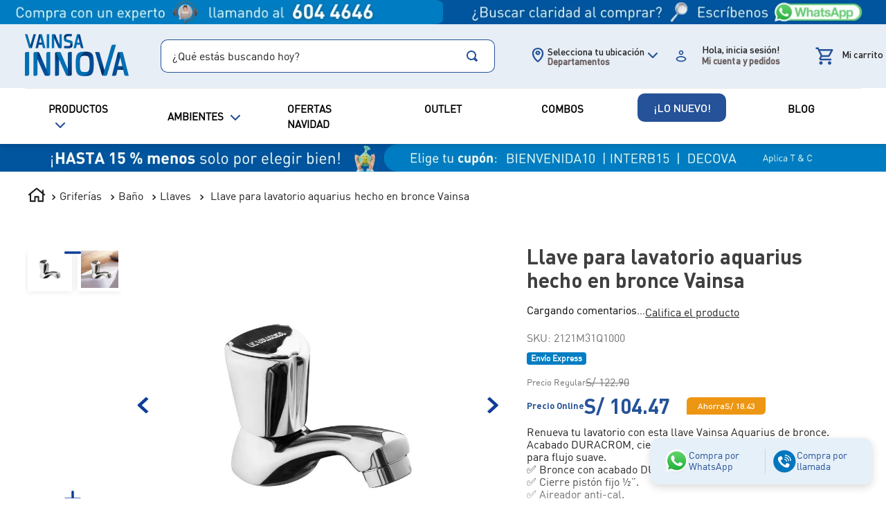

--- FILE ---
content_type: text/html; charset=utf-8
request_url: https://www.google.com/recaptcha/enterprise/anchor?ar=1&k=6LdV7CIpAAAAAPUrHXWlFArQ5hSiNQJk6Ja-vcYM&co=aHR0cHM6Ly93d3cudmFpbnNhaW5ub3ZhLmNvbS5wZTo0NDM.&hl=es-419&v=9TiwnJFHeuIw_s0wSd3fiKfN&size=invisible&anchor-ms=20000&execute-ms=30000&cb=7qiry6uh30fo
body_size: 48156
content:
<!DOCTYPE HTML><html dir="ltr" lang="es-419"><head><meta http-equiv="Content-Type" content="text/html; charset=UTF-8">
<meta http-equiv="X-UA-Compatible" content="IE=edge">
<title>reCAPTCHA</title>
<style type="text/css">
/* cyrillic-ext */
@font-face {
  font-family: 'Roboto';
  font-style: normal;
  font-weight: 400;
  font-stretch: 100%;
  src: url(//fonts.gstatic.com/s/roboto/v48/KFO7CnqEu92Fr1ME7kSn66aGLdTylUAMa3GUBHMdazTgWw.woff2) format('woff2');
  unicode-range: U+0460-052F, U+1C80-1C8A, U+20B4, U+2DE0-2DFF, U+A640-A69F, U+FE2E-FE2F;
}
/* cyrillic */
@font-face {
  font-family: 'Roboto';
  font-style: normal;
  font-weight: 400;
  font-stretch: 100%;
  src: url(//fonts.gstatic.com/s/roboto/v48/KFO7CnqEu92Fr1ME7kSn66aGLdTylUAMa3iUBHMdazTgWw.woff2) format('woff2');
  unicode-range: U+0301, U+0400-045F, U+0490-0491, U+04B0-04B1, U+2116;
}
/* greek-ext */
@font-face {
  font-family: 'Roboto';
  font-style: normal;
  font-weight: 400;
  font-stretch: 100%;
  src: url(//fonts.gstatic.com/s/roboto/v48/KFO7CnqEu92Fr1ME7kSn66aGLdTylUAMa3CUBHMdazTgWw.woff2) format('woff2');
  unicode-range: U+1F00-1FFF;
}
/* greek */
@font-face {
  font-family: 'Roboto';
  font-style: normal;
  font-weight: 400;
  font-stretch: 100%;
  src: url(//fonts.gstatic.com/s/roboto/v48/KFO7CnqEu92Fr1ME7kSn66aGLdTylUAMa3-UBHMdazTgWw.woff2) format('woff2');
  unicode-range: U+0370-0377, U+037A-037F, U+0384-038A, U+038C, U+038E-03A1, U+03A3-03FF;
}
/* math */
@font-face {
  font-family: 'Roboto';
  font-style: normal;
  font-weight: 400;
  font-stretch: 100%;
  src: url(//fonts.gstatic.com/s/roboto/v48/KFO7CnqEu92Fr1ME7kSn66aGLdTylUAMawCUBHMdazTgWw.woff2) format('woff2');
  unicode-range: U+0302-0303, U+0305, U+0307-0308, U+0310, U+0312, U+0315, U+031A, U+0326-0327, U+032C, U+032F-0330, U+0332-0333, U+0338, U+033A, U+0346, U+034D, U+0391-03A1, U+03A3-03A9, U+03B1-03C9, U+03D1, U+03D5-03D6, U+03F0-03F1, U+03F4-03F5, U+2016-2017, U+2034-2038, U+203C, U+2040, U+2043, U+2047, U+2050, U+2057, U+205F, U+2070-2071, U+2074-208E, U+2090-209C, U+20D0-20DC, U+20E1, U+20E5-20EF, U+2100-2112, U+2114-2115, U+2117-2121, U+2123-214F, U+2190, U+2192, U+2194-21AE, U+21B0-21E5, U+21F1-21F2, U+21F4-2211, U+2213-2214, U+2216-22FF, U+2308-230B, U+2310, U+2319, U+231C-2321, U+2336-237A, U+237C, U+2395, U+239B-23B7, U+23D0, U+23DC-23E1, U+2474-2475, U+25AF, U+25B3, U+25B7, U+25BD, U+25C1, U+25CA, U+25CC, U+25FB, U+266D-266F, U+27C0-27FF, U+2900-2AFF, U+2B0E-2B11, U+2B30-2B4C, U+2BFE, U+3030, U+FF5B, U+FF5D, U+1D400-1D7FF, U+1EE00-1EEFF;
}
/* symbols */
@font-face {
  font-family: 'Roboto';
  font-style: normal;
  font-weight: 400;
  font-stretch: 100%;
  src: url(//fonts.gstatic.com/s/roboto/v48/KFO7CnqEu92Fr1ME7kSn66aGLdTylUAMaxKUBHMdazTgWw.woff2) format('woff2');
  unicode-range: U+0001-000C, U+000E-001F, U+007F-009F, U+20DD-20E0, U+20E2-20E4, U+2150-218F, U+2190, U+2192, U+2194-2199, U+21AF, U+21E6-21F0, U+21F3, U+2218-2219, U+2299, U+22C4-22C6, U+2300-243F, U+2440-244A, U+2460-24FF, U+25A0-27BF, U+2800-28FF, U+2921-2922, U+2981, U+29BF, U+29EB, U+2B00-2BFF, U+4DC0-4DFF, U+FFF9-FFFB, U+10140-1018E, U+10190-1019C, U+101A0, U+101D0-101FD, U+102E0-102FB, U+10E60-10E7E, U+1D2C0-1D2D3, U+1D2E0-1D37F, U+1F000-1F0FF, U+1F100-1F1AD, U+1F1E6-1F1FF, U+1F30D-1F30F, U+1F315, U+1F31C, U+1F31E, U+1F320-1F32C, U+1F336, U+1F378, U+1F37D, U+1F382, U+1F393-1F39F, U+1F3A7-1F3A8, U+1F3AC-1F3AF, U+1F3C2, U+1F3C4-1F3C6, U+1F3CA-1F3CE, U+1F3D4-1F3E0, U+1F3ED, U+1F3F1-1F3F3, U+1F3F5-1F3F7, U+1F408, U+1F415, U+1F41F, U+1F426, U+1F43F, U+1F441-1F442, U+1F444, U+1F446-1F449, U+1F44C-1F44E, U+1F453, U+1F46A, U+1F47D, U+1F4A3, U+1F4B0, U+1F4B3, U+1F4B9, U+1F4BB, U+1F4BF, U+1F4C8-1F4CB, U+1F4D6, U+1F4DA, U+1F4DF, U+1F4E3-1F4E6, U+1F4EA-1F4ED, U+1F4F7, U+1F4F9-1F4FB, U+1F4FD-1F4FE, U+1F503, U+1F507-1F50B, U+1F50D, U+1F512-1F513, U+1F53E-1F54A, U+1F54F-1F5FA, U+1F610, U+1F650-1F67F, U+1F687, U+1F68D, U+1F691, U+1F694, U+1F698, U+1F6AD, U+1F6B2, U+1F6B9-1F6BA, U+1F6BC, U+1F6C6-1F6CF, U+1F6D3-1F6D7, U+1F6E0-1F6EA, U+1F6F0-1F6F3, U+1F6F7-1F6FC, U+1F700-1F7FF, U+1F800-1F80B, U+1F810-1F847, U+1F850-1F859, U+1F860-1F887, U+1F890-1F8AD, U+1F8B0-1F8BB, U+1F8C0-1F8C1, U+1F900-1F90B, U+1F93B, U+1F946, U+1F984, U+1F996, U+1F9E9, U+1FA00-1FA6F, U+1FA70-1FA7C, U+1FA80-1FA89, U+1FA8F-1FAC6, U+1FACE-1FADC, U+1FADF-1FAE9, U+1FAF0-1FAF8, U+1FB00-1FBFF;
}
/* vietnamese */
@font-face {
  font-family: 'Roboto';
  font-style: normal;
  font-weight: 400;
  font-stretch: 100%;
  src: url(//fonts.gstatic.com/s/roboto/v48/KFO7CnqEu92Fr1ME7kSn66aGLdTylUAMa3OUBHMdazTgWw.woff2) format('woff2');
  unicode-range: U+0102-0103, U+0110-0111, U+0128-0129, U+0168-0169, U+01A0-01A1, U+01AF-01B0, U+0300-0301, U+0303-0304, U+0308-0309, U+0323, U+0329, U+1EA0-1EF9, U+20AB;
}
/* latin-ext */
@font-face {
  font-family: 'Roboto';
  font-style: normal;
  font-weight: 400;
  font-stretch: 100%;
  src: url(//fonts.gstatic.com/s/roboto/v48/KFO7CnqEu92Fr1ME7kSn66aGLdTylUAMa3KUBHMdazTgWw.woff2) format('woff2');
  unicode-range: U+0100-02BA, U+02BD-02C5, U+02C7-02CC, U+02CE-02D7, U+02DD-02FF, U+0304, U+0308, U+0329, U+1D00-1DBF, U+1E00-1E9F, U+1EF2-1EFF, U+2020, U+20A0-20AB, U+20AD-20C0, U+2113, U+2C60-2C7F, U+A720-A7FF;
}
/* latin */
@font-face {
  font-family: 'Roboto';
  font-style: normal;
  font-weight: 400;
  font-stretch: 100%;
  src: url(//fonts.gstatic.com/s/roboto/v48/KFO7CnqEu92Fr1ME7kSn66aGLdTylUAMa3yUBHMdazQ.woff2) format('woff2');
  unicode-range: U+0000-00FF, U+0131, U+0152-0153, U+02BB-02BC, U+02C6, U+02DA, U+02DC, U+0304, U+0308, U+0329, U+2000-206F, U+20AC, U+2122, U+2191, U+2193, U+2212, U+2215, U+FEFF, U+FFFD;
}
/* cyrillic-ext */
@font-face {
  font-family: 'Roboto';
  font-style: normal;
  font-weight: 500;
  font-stretch: 100%;
  src: url(//fonts.gstatic.com/s/roboto/v48/KFO7CnqEu92Fr1ME7kSn66aGLdTylUAMa3GUBHMdazTgWw.woff2) format('woff2');
  unicode-range: U+0460-052F, U+1C80-1C8A, U+20B4, U+2DE0-2DFF, U+A640-A69F, U+FE2E-FE2F;
}
/* cyrillic */
@font-face {
  font-family: 'Roboto';
  font-style: normal;
  font-weight: 500;
  font-stretch: 100%;
  src: url(//fonts.gstatic.com/s/roboto/v48/KFO7CnqEu92Fr1ME7kSn66aGLdTylUAMa3iUBHMdazTgWw.woff2) format('woff2');
  unicode-range: U+0301, U+0400-045F, U+0490-0491, U+04B0-04B1, U+2116;
}
/* greek-ext */
@font-face {
  font-family: 'Roboto';
  font-style: normal;
  font-weight: 500;
  font-stretch: 100%;
  src: url(//fonts.gstatic.com/s/roboto/v48/KFO7CnqEu92Fr1ME7kSn66aGLdTylUAMa3CUBHMdazTgWw.woff2) format('woff2');
  unicode-range: U+1F00-1FFF;
}
/* greek */
@font-face {
  font-family: 'Roboto';
  font-style: normal;
  font-weight: 500;
  font-stretch: 100%;
  src: url(//fonts.gstatic.com/s/roboto/v48/KFO7CnqEu92Fr1ME7kSn66aGLdTylUAMa3-UBHMdazTgWw.woff2) format('woff2');
  unicode-range: U+0370-0377, U+037A-037F, U+0384-038A, U+038C, U+038E-03A1, U+03A3-03FF;
}
/* math */
@font-face {
  font-family: 'Roboto';
  font-style: normal;
  font-weight: 500;
  font-stretch: 100%;
  src: url(//fonts.gstatic.com/s/roboto/v48/KFO7CnqEu92Fr1ME7kSn66aGLdTylUAMawCUBHMdazTgWw.woff2) format('woff2');
  unicode-range: U+0302-0303, U+0305, U+0307-0308, U+0310, U+0312, U+0315, U+031A, U+0326-0327, U+032C, U+032F-0330, U+0332-0333, U+0338, U+033A, U+0346, U+034D, U+0391-03A1, U+03A3-03A9, U+03B1-03C9, U+03D1, U+03D5-03D6, U+03F0-03F1, U+03F4-03F5, U+2016-2017, U+2034-2038, U+203C, U+2040, U+2043, U+2047, U+2050, U+2057, U+205F, U+2070-2071, U+2074-208E, U+2090-209C, U+20D0-20DC, U+20E1, U+20E5-20EF, U+2100-2112, U+2114-2115, U+2117-2121, U+2123-214F, U+2190, U+2192, U+2194-21AE, U+21B0-21E5, U+21F1-21F2, U+21F4-2211, U+2213-2214, U+2216-22FF, U+2308-230B, U+2310, U+2319, U+231C-2321, U+2336-237A, U+237C, U+2395, U+239B-23B7, U+23D0, U+23DC-23E1, U+2474-2475, U+25AF, U+25B3, U+25B7, U+25BD, U+25C1, U+25CA, U+25CC, U+25FB, U+266D-266F, U+27C0-27FF, U+2900-2AFF, U+2B0E-2B11, U+2B30-2B4C, U+2BFE, U+3030, U+FF5B, U+FF5D, U+1D400-1D7FF, U+1EE00-1EEFF;
}
/* symbols */
@font-face {
  font-family: 'Roboto';
  font-style: normal;
  font-weight: 500;
  font-stretch: 100%;
  src: url(//fonts.gstatic.com/s/roboto/v48/KFO7CnqEu92Fr1ME7kSn66aGLdTylUAMaxKUBHMdazTgWw.woff2) format('woff2');
  unicode-range: U+0001-000C, U+000E-001F, U+007F-009F, U+20DD-20E0, U+20E2-20E4, U+2150-218F, U+2190, U+2192, U+2194-2199, U+21AF, U+21E6-21F0, U+21F3, U+2218-2219, U+2299, U+22C4-22C6, U+2300-243F, U+2440-244A, U+2460-24FF, U+25A0-27BF, U+2800-28FF, U+2921-2922, U+2981, U+29BF, U+29EB, U+2B00-2BFF, U+4DC0-4DFF, U+FFF9-FFFB, U+10140-1018E, U+10190-1019C, U+101A0, U+101D0-101FD, U+102E0-102FB, U+10E60-10E7E, U+1D2C0-1D2D3, U+1D2E0-1D37F, U+1F000-1F0FF, U+1F100-1F1AD, U+1F1E6-1F1FF, U+1F30D-1F30F, U+1F315, U+1F31C, U+1F31E, U+1F320-1F32C, U+1F336, U+1F378, U+1F37D, U+1F382, U+1F393-1F39F, U+1F3A7-1F3A8, U+1F3AC-1F3AF, U+1F3C2, U+1F3C4-1F3C6, U+1F3CA-1F3CE, U+1F3D4-1F3E0, U+1F3ED, U+1F3F1-1F3F3, U+1F3F5-1F3F7, U+1F408, U+1F415, U+1F41F, U+1F426, U+1F43F, U+1F441-1F442, U+1F444, U+1F446-1F449, U+1F44C-1F44E, U+1F453, U+1F46A, U+1F47D, U+1F4A3, U+1F4B0, U+1F4B3, U+1F4B9, U+1F4BB, U+1F4BF, U+1F4C8-1F4CB, U+1F4D6, U+1F4DA, U+1F4DF, U+1F4E3-1F4E6, U+1F4EA-1F4ED, U+1F4F7, U+1F4F9-1F4FB, U+1F4FD-1F4FE, U+1F503, U+1F507-1F50B, U+1F50D, U+1F512-1F513, U+1F53E-1F54A, U+1F54F-1F5FA, U+1F610, U+1F650-1F67F, U+1F687, U+1F68D, U+1F691, U+1F694, U+1F698, U+1F6AD, U+1F6B2, U+1F6B9-1F6BA, U+1F6BC, U+1F6C6-1F6CF, U+1F6D3-1F6D7, U+1F6E0-1F6EA, U+1F6F0-1F6F3, U+1F6F7-1F6FC, U+1F700-1F7FF, U+1F800-1F80B, U+1F810-1F847, U+1F850-1F859, U+1F860-1F887, U+1F890-1F8AD, U+1F8B0-1F8BB, U+1F8C0-1F8C1, U+1F900-1F90B, U+1F93B, U+1F946, U+1F984, U+1F996, U+1F9E9, U+1FA00-1FA6F, U+1FA70-1FA7C, U+1FA80-1FA89, U+1FA8F-1FAC6, U+1FACE-1FADC, U+1FADF-1FAE9, U+1FAF0-1FAF8, U+1FB00-1FBFF;
}
/* vietnamese */
@font-face {
  font-family: 'Roboto';
  font-style: normal;
  font-weight: 500;
  font-stretch: 100%;
  src: url(//fonts.gstatic.com/s/roboto/v48/KFO7CnqEu92Fr1ME7kSn66aGLdTylUAMa3OUBHMdazTgWw.woff2) format('woff2');
  unicode-range: U+0102-0103, U+0110-0111, U+0128-0129, U+0168-0169, U+01A0-01A1, U+01AF-01B0, U+0300-0301, U+0303-0304, U+0308-0309, U+0323, U+0329, U+1EA0-1EF9, U+20AB;
}
/* latin-ext */
@font-face {
  font-family: 'Roboto';
  font-style: normal;
  font-weight: 500;
  font-stretch: 100%;
  src: url(//fonts.gstatic.com/s/roboto/v48/KFO7CnqEu92Fr1ME7kSn66aGLdTylUAMa3KUBHMdazTgWw.woff2) format('woff2');
  unicode-range: U+0100-02BA, U+02BD-02C5, U+02C7-02CC, U+02CE-02D7, U+02DD-02FF, U+0304, U+0308, U+0329, U+1D00-1DBF, U+1E00-1E9F, U+1EF2-1EFF, U+2020, U+20A0-20AB, U+20AD-20C0, U+2113, U+2C60-2C7F, U+A720-A7FF;
}
/* latin */
@font-face {
  font-family: 'Roboto';
  font-style: normal;
  font-weight: 500;
  font-stretch: 100%;
  src: url(//fonts.gstatic.com/s/roboto/v48/KFO7CnqEu92Fr1ME7kSn66aGLdTylUAMa3yUBHMdazQ.woff2) format('woff2');
  unicode-range: U+0000-00FF, U+0131, U+0152-0153, U+02BB-02BC, U+02C6, U+02DA, U+02DC, U+0304, U+0308, U+0329, U+2000-206F, U+20AC, U+2122, U+2191, U+2193, U+2212, U+2215, U+FEFF, U+FFFD;
}
/* cyrillic-ext */
@font-face {
  font-family: 'Roboto';
  font-style: normal;
  font-weight: 900;
  font-stretch: 100%;
  src: url(//fonts.gstatic.com/s/roboto/v48/KFO7CnqEu92Fr1ME7kSn66aGLdTylUAMa3GUBHMdazTgWw.woff2) format('woff2');
  unicode-range: U+0460-052F, U+1C80-1C8A, U+20B4, U+2DE0-2DFF, U+A640-A69F, U+FE2E-FE2F;
}
/* cyrillic */
@font-face {
  font-family: 'Roboto';
  font-style: normal;
  font-weight: 900;
  font-stretch: 100%;
  src: url(//fonts.gstatic.com/s/roboto/v48/KFO7CnqEu92Fr1ME7kSn66aGLdTylUAMa3iUBHMdazTgWw.woff2) format('woff2');
  unicode-range: U+0301, U+0400-045F, U+0490-0491, U+04B0-04B1, U+2116;
}
/* greek-ext */
@font-face {
  font-family: 'Roboto';
  font-style: normal;
  font-weight: 900;
  font-stretch: 100%;
  src: url(//fonts.gstatic.com/s/roboto/v48/KFO7CnqEu92Fr1ME7kSn66aGLdTylUAMa3CUBHMdazTgWw.woff2) format('woff2');
  unicode-range: U+1F00-1FFF;
}
/* greek */
@font-face {
  font-family: 'Roboto';
  font-style: normal;
  font-weight: 900;
  font-stretch: 100%;
  src: url(//fonts.gstatic.com/s/roboto/v48/KFO7CnqEu92Fr1ME7kSn66aGLdTylUAMa3-UBHMdazTgWw.woff2) format('woff2');
  unicode-range: U+0370-0377, U+037A-037F, U+0384-038A, U+038C, U+038E-03A1, U+03A3-03FF;
}
/* math */
@font-face {
  font-family: 'Roboto';
  font-style: normal;
  font-weight: 900;
  font-stretch: 100%;
  src: url(//fonts.gstatic.com/s/roboto/v48/KFO7CnqEu92Fr1ME7kSn66aGLdTylUAMawCUBHMdazTgWw.woff2) format('woff2');
  unicode-range: U+0302-0303, U+0305, U+0307-0308, U+0310, U+0312, U+0315, U+031A, U+0326-0327, U+032C, U+032F-0330, U+0332-0333, U+0338, U+033A, U+0346, U+034D, U+0391-03A1, U+03A3-03A9, U+03B1-03C9, U+03D1, U+03D5-03D6, U+03F0-03F1, U+03F4-03F5, U+2016-2017, U+2034-2038, U+203C, U+2040, U+2043, U+2047, U+2050, U+2057, U+205F, U+2070-2071, U+2074-208E, U+2090-209C, U+20D0-20DC, U+20E1, U+20E5-20EF, U+2100-2112, U+2114-2115, U+2117-2121, U+2123-214F, U+2190, U+2192, U+2194-21AE, U+21B0-21E5, U+21F1-21F2, U+21F4-2211, U+2213-2214, U+2216-22FF, U+2308-230B, U+2310, U+2319, U+231C-2321, U+2336-237A, U+237C, U+2395, U+239B-23B7, U+23D0, U+23DC-23E1, U+2474-2475, U+25AF, U+25B3, U+25B7, U+25BD, U+25C1, U+25CA, U+25CC, U+25FB, U+266D-266F, U+27C0-27FF, U+2900-2AFF, U+2B0E-2B11, U+2B30-2B4C, U+2BFE, U+3030, U+FF5B, U+FF5D, U+1D400-1D7FF, U+1EE00-1EEFF;
}
/* symbols */
@font-face {
  font-family: 'Roboto';
  font-style: normal;
  font-weight: 900;
  font-stretch: 100%;
  src: url(//fonts.gstatic.com/s/roboto/v48/KFO7CnqEu92Fr1ME7kSn66aGLdTylUAMaxKUBHMdazTgWw.woff2) format('woff2');
  unicode-range: U+0001-000C, U+000E-001F, U+007F-009F, U+20DD-20E0, U+20E2-20E4, U+2150-218F, U+2190, U+2192, U+2194-2199, U+21AF, U+21E6-21F0, U+21F3, U+2218-2219, U+2299, U+22C4-22C6, U+2300-243F, U+2440-244A, U+2460-24FF, U+25A0-27BF, U+2800-28FF, U+2921-2922, U+2981, U+29BF, U+29EB, U+2B00-2BFF, U+4DC0-4DFF, U+FFF9-FFFB, U+10140-1018E, U+10190-1019C, U+101A0, U+101D0-101FD, U+102E0-102FB, U+10E60-10E7E, U+1D2C0-1D2D3, U+1D2E0-1D37F, U+1F000-1F0FF, U+1F100-1F1AD, U+1F1E6-1F1FF, U+1F30D-1F30F, U+1F315, U+1F31C, U+1F31E, U+1F320-1F32C, U+1F336, U+1F378, U+1F37D, U+1F382, U+1F393-1F39F, U+1F3A7-1F3A8, U+1F3AC-1F3AF, U+1F3C2, U+1F3C4-1F3C6, U+1F3CA-1F3CE, U+1F3D4-1F3E0, U+1F3ED, U+1F3F1-1F3F3, U+1F3F5-1F3F7, U+1F408, U+1F415, U+1F41F, U+1F426, U+1F43F, U+1F441-1F442, U+1F444, U+1F446-1F449, U+1F44C-1F44E, U+1F453, U+1F46A, U+1F47D, U+1F4A3, U+1F4B0, U+1F4B3, U+1F4B9, U+1F4BB, U+1F4BF, U+1F4C8-1F4CB, U+1F4D6, U+1F4DA, U+1F4DF, U+1F4E3-1F4E6, U+1F4EA-1F4ED, U+1F4F7, U+1F4F9-1F4FB, U+1F4FD-1F4FE, U+1F503, U+1F507-1F50B, U+1F50D, U+1F512-1F513, U+1F53E-1F54A, U+1F54F-1F5FA, U+1F610, U+1F650-1F67F, U+1F687, U+1F68D, U+1F691, U+1F694, U+1F698, U+1F6AD, U+1F6B2, U+1F6B9-1F6BA, U+1F6BC, U+1F6C6-1F6CF, U+1F6D3-1F6D7, U+1F6E0-1F6EA, U+1F6F0-1F6F3, U+1F6F7-1F6FC, U+1F700-1F7FF, U+1F800-1F80B, U+1F810-1F847, U+1F850-1F859, U+1F860-1F887, U+1F890-1F8AD, U+1F8B0-1F8BB, U+1F8C0-1F8C1, U+1F900-1F90B, U+1F93B, U+1F946, U+1F984, U+1F996, U+1F9E9, U+1FA00-1FA6F, U+1FA70-1FA7C, U+1FA80-1FA89, U+1FA8F-1FAC6, U+1FACE-1FADC, U+1FADF-1FAE9, U+1FAF0-1FAF8, U+1FB00-1FBFF;
}
/* vietnamese */
@font-face {
  font-family: 'Roboto';
  font-style: normal;
  font-weight: 900;
  font-stretch: 100%;
  src: url(//fonts.gstatic.com/s/roboto/v48/KFO7CnqEu92Fr1ME7kSn66aGLdTylUAMa3OUBHMdazTgWw.woff2) format('woff2');
  unicode-range: U+0102-0103, U+0110-0111, U+0128-0129, U+0168-0169, U+01A0-01A1, U+01AF-01B0, U+0300-0301, U+0303-0304, U+0308-0309, U+0323, U+0329, U+1EA0-1EF9, U+20AB;
}
/* latin-ext */
@font-face {
  font-family: 'Roboto';
  font-style: normal;
  font-weight: 900;
  font-stretch: 100%;
  src: url(//fonts.gstatic.com/s/roboto/v48/KFO7CnqEu92Fr1ME7kSn66aGLdTylUAMa3KUBHMdazTgWw.woff2) format('woff2');
  unicode-range: U+0100-02BA, U+02BD-02C5, U+02C7-02CC, U+02CE-02D7, U+02DD-02FF, U+0304, U+0308, U+0329, U+1D00-1DBF, U+1E00-1E9F, U+1EF2-1EFF, U+2020, U+20A0-20AB, U+20AD-20C0, U+2113, U+2C60-2C7F, U+A720-A7FF;
}
/* latin */
@font-face {
  font-family: 'Roboto';
  font-style: normal;
  font-weight: 900;
  font-stretch: 100%;
  src: url(//fonts.gstatic.com/s/roboto/v48/KFO7CnqEu92Fr1ME7kSn66aGLdTylUAMa3yUBHMdazQ.woff2) format('woff2');
  unicode-range: U+0000-00FF, U+0131, U+0152-0153, U+02BB-02BC, U+02C6, U+02DA, U+02DC, U+0304, U+0308, U+0329, U+2000-206F, U+20AC, U+2122, U+2191, U+2193, U+2212, U+2215, U+FEFF, U+FFFD;
}

</style>
<link rel="stylesheet" type="text/css" href="https://www.gstatic.com/recaptcha/releases/9TiwnJFHeuIw_s0wSd3fiKfN/styles__ltr.css">
<script nonce="LaZyseHSrVKU3NBO78w5gg" type="text/javascript">window['__recaptcha_api'] = 'https://www.google.com/recaptcha/enterprise/';</script>
<script type="text/javascript" src="https://www.gstatic.com/recaptcha/releases/9TiwnJFHeuIw_s0wSd3fiKfN/recaptcha__es_419.js" nonce="LaZyseHSrVKU3NBO78w5gg">
      
    </script></head>
<body><div id="rc-anchor-alert" class="rc-anchor-alert"></div>
<input type="hidden" id="recaptcha-token" value="[base64]">
<script type="text/javascript" nonce="LaZyseHSrVKU3NBO78w5gg">
      recaptcha.anchor.Main.init("[\x22ainput\x22,[\x22bgdata\x22,\x22\x22,\[base64]/[base64]/[base64]/[base64]/[base64]/[base64]/KGcoTywyNTMsTy5PKSxVRyhPLEMpKTpnKE8sMjUzLEMpLE8pKSxsKSksTykpfSxieT1mdW5jdGlvbihDLE8sdSxsKXtmb3IobD0odT1SKEMpLDApO08+MDtPLS0pbD1sPDw4fFooQyk7ZyhDLHUsbCl9LFVHPWZ1bmN0aW9uKEMsTyl7Qy5pLmxlbmd0aD4xMDQ/[base64]/[base64]/[base64]/[base64]/[base64]/[base64]/[base64]\\u003d\x22,\[base64]\\u003d\\u003d\x22,\x22wrfCj8OdWcO4ZT3CvMOOw6FFw7/[base64]/Cr8KCUMOnUsOILsKoA8O9wqlOODHDlcOqPmDDocKbw7sMK8OLw6p2wq/[base64]/[base64]/Djx8NG8OsQlscw5vCpmzCmcOXC2XCr3Fnw4F+wpHCpsKBwr3CrsKnexHCrE/Cq8Kxw6TCgsO9a8ONw7gYwpjCmMK/InU1UzI2GcKXwqXCp1HDnlTClzsswo0GwpLClsOoMMK/GAHDvn8Lb8OdwqDCtUx8RGktwofClQh3w6FkUW3DgTbCnXEmM8Kaw4HDo8K3w7o5CVrDoMOBwqXCuMO/AsO0asO/f8KEw6fDkFTDmTrDscOxG8KqLA3CixN2IMObwrUjEMO2wrssE8K7w6BOwpB0EsOuwqDDgsKpSTcUw5DDlsKvISfDh1XCrMOkETXDpAhWLXtzw7nCnXvDtCTDuRENR1/[base64]/V8O8PcKSwqXCg8Kjw6And8OEUcK0GxdQKcKhw5LDh0DCjHfCrlvChVhLHsKsVsOew65pw5QtwrxtLx/Ck8KLXzLDqMK3WsKuw5l/w6JQXMK0w5rCr8OmwrrDojnDucK6w6TCh8KaWU3CklIUWsODwo3DusOgwr1lFAYPMirCgRFWwrvCpXoNw7jCmMONw7rCl8OowqPDgXnCr8OkwqDDr3HCg0XCuMK7ODphwolbY0HCisOHw4rCkHfDikHDisO7NA4bw7gvwoYFdBY7R1wcXxRxMsKHN8OTEcK/wqHCmTTCncO9wqJGRhwuI0HDhy4Hw7vCocK3w7LCtFggwoHDunAlw4LCvAEpwqAgLsOZwq1RNcOpw4Y4ZzRJw4bDtHN/[base64]/EsK5wr3DgcOyw4TDncOZZkLCrcKVUmnChcOvw7kfwoHDqsOkw4FmXMOzw54Twqciw57DimcdwrFzasOvw5tWNMOJwqPCnMKHwodqwq7CksOvA8K/w4lyw77Co3IbfsO+w5I5wr7Co1HCkz3DiyQcwq5zPl3CvE/Dhgg4wr3DhsOiSApQw6FsEGvCocOpw7zCvRfDjinDghjClMOTwo1kw5Iww5HCgljCqcKoeMK1w6I8TVt1w4sUwpRRV3l1bcKuw5V0wprDiBcowrbCq2jCs0LCgkRBwrPCiMKRw5vCijEQwqRsw5ZvPMO+wo/[base64]/[base64]/DniLDtMOOcQXDoSJ0wqBZw4hjwqnCqsKywqtXHMKtQj/[base64]/CnsOIGV/Cs8KkZ3fCncKvwqo2ChclwqzDpmUYUMOuTMOTwrfCv3nCvcKnWcOwwrPDpBU9KTbChRnDhMKOwqt6wojCqcOzw7jDk37DgcKkw7jDrxEPwoHCihDDq8KnWw81ISHDkcO0XgDDqcKrwpsKw5TDlG4Nw4tUw47CnA/CosOUw4nCgMOgR8ODJcOtCsOSUsK+w50HW8Ktw5/Dm3VVbMOGM8OddcODLsOUBAvCvMOlwoklUD3ClCDDjcOqw6jCmyRSwp5QwpvCmyHCgXl4w6fDisK4w4/DtE9Sw55YNcKaM8O8wr1fXsKwEEEdw7vChBjDmcKuwppiHsK9LSMZwrkrwrlQBjLDpzUNw5E4w5ITw5fCpkPCtXJFwojDgQcqA2fCiXFFwrnChlLDvUzDocKtX00Cw4nChT3DjA7DgcOww7bCkcOEw5FtwoJ8CDzDsHpkw7bCvsKdN8KPwqnCu8KRwrgSXsO/[base64]/Cv8KvfWYBw48/[base64]/[base64]/CmMOew5dgGcKgFjdBeMK1W8Kzw6zDvXUJGsONbcOqw6HCmh/CnMO4bcOWPiXCu8KgLsK3w6czeSw0RcKcCcOZw5fCn8KHw61tasKNTsOEw4BhwrvDnsKAOGrDlx8awoJuTVxVw6DDnCjCg8OnWXBQwq07EmjDpcOxwp/[base64]/Ct2bCmBDCksO/wr4swrzDisOKwpsKwpjDtMODwqrChMOyCcKrOTjDtEowwrLCiMKfwopRwp/DhsO6wqN5Nj/DvcOQw68OwrVQw5TCrzVlw4w2wrzDkUhfwph6CALCkMOOw71XEy0ew7DDl8KlLA1PLsOYwo47wpZzbCR3Q8Ojwo1eGW5uWTEgwrF8cMOGw658w4Qxw7vCmMKuw5h7EMKHYkDCrMOGw5HCnMKtw7wYDcOJQMKMw6HCtjozJ8KCw4/DpcKawqAMworChng/VsKaUGkkPsOcw4w5JsOFVcO6CHTCh3F8F8KzWg3DtMOcEQrCgMOBw6DDhsKgScOHwqvDhWvDh8OPw5XDp2DDhFzCrsKHM8OCwphiFlFsw5dPNxhHw5zCn8K/woDDs8Kjwp/Dn8OawrJQYsOxw57CiMO8w4M0by3DlF4VBgwjw4dvw5lbwpDDrk/[base64]/wovDg8ObJTvCs8OXJsOhw7d1woTCmcOWwqt3b8KrQ8KlwqcRwrXCosKWZ3nDvsKew4XDom9ewoYfXMOqwotuRm3DnsKsRWMYw5PDgmgkwq/CpQvCh1PClS/Ckhcpw7zDvcKDw4zCv8OywotzYcOMfsKOR8ObLRLCpcKpdnlCwpLCgDlGwrRFfHo4OhECw6DDjMKZw6XDusKdw7NNw4MsPjQfwqs7RTnCpcOow6rDr8KowqHDvAnDuGsSw7/CnMOqC8OqdAjDo3rCmUnCu8KVbiwoQEvCrlrDnsKrwrVNbglvw7TDpR4ZcnPCqX3DlyAPUSXCvsKXDMOvDEoUwq1JTsKcw4MYaEIxXMO2w7zCn8K2ECJcw4bDlcKvM3IVUcO/AMKXLCPCs3VxwofDl8KVw4g0LRDCkcKrfcKvQHzCjR3DjMKReR56Rw/CvMKbwq8zwrNRP8OJdsKIwqDCj8O4eWVGwr53dMOxBMKsw6rCi2NGAcK8wphwRQEABMOBw4vCgmrDlcOVw73Ct8K1w7HCh8O5JsKfbWoHWErDrMKVw5oLKcKdw4/Ci37CksO9w4rCl8OIw4rDlsKnw6PCr8K9w5Iew6x0w6jCmcK/emTCrMOCJSwlw4gJGGQIw7rDgA/CqUrDicKjw7QIWCnCtTQ1w5HCjAfCp8K2YcObIcKzUzLDmsKADmzCmmBqUcOuSMOZwqIswphgPilZwpprw6gAcMOpEcKvwop2EsKuwp/[base64]/[base64]/MifDvBfCoAA3w59ZTWHCnHzCrsKnw4JQIEEzw6vCisKowoPCgMKuCXwnw4UUwqJcADleRMKHUyjDtMOqw7TCicKzwpLDkcO5wrfCuDbCiMOrFCLCuDkZAWlIwqHDicO/B8KGHcK2B0rDhsK3w7wNbMKLImpVVsOsQcKhbD3Ch3fDpcOiwoXDmMO1ZcOhwpzDlMKWw5rDglAZw6YYw7QyPXJyWihdwp3DpWHChmDCqgTDvRnDg0zDng3Di8O0w7IANUjCsWBFJsO2wr87wo/Ds8O1wpIxw6VRCcOaPMOIwphYHcOawpjDvcKww7FLw5hrwqc4woteRsO7wrdiKhjCqHIYw4zDkiLCisKvwoUvEG3Chj5mwo95wqcNHsOhdcOuwoE6w4d4w51/wqxidUTDgRLCpQzCv2tsw5PDn8KPb8Ogwo/[base64]/TTPCg1pGwoAbQ8OyHABZcBEDwqTCvMKHVEHCmMO6wrXDisOQBgQVcWnDucOofcKCaAMfWVhuwqnDmz8ww7rCucOSQRUew7bCmcKVw6ZVw6kPw6/CrGQywrEaUikVwrHCoMKBw5bCjU/DtUxaK8KQe8OSwqjDscKww6Z2FCZaSh9OFsKcUMOROsOONwfCjMKmUcOlG8K0wpjCgBTCuloiP2Y1w5LCt8OnCRTCgMKYJB3CvMKDXFrChgDDlyzDhyrCk8KMw7kMw5zCn1thekHDjMOZfcK7w6xJelrCuMKhFDo/wqQkP2MZF0kAw6bCgsO7w4xfwqrCmMOfMcODBMK8BnPDjMKJDsOoNcOewoFSdiDDtsOlK8OxCMOmwqlpEGZlwpPDkHcpM8O4wr/Dj8Kjwrpiw7fCgh5wASNnLsO7O8KQw6VMwqJpM8OvXEdpw5rCimHDryDCvcKcwrDDisKbw4MQwodmLcOfwpnCpMKLWjrDqD5Fw7TDoHNjwqYoWMO8CcK0AixQwrBrRMK5wqjDq8KZaMOaJMKqw7JONE3DicKGZsK+A8KyHEhxwrpKw4d6RsOlwr/[base64]/[base64]/Cr8K6w65+w5dNwojDlcKBw4bCnTzDqTnChcO9LGTCnMKaL8Ofwq7CumbDqsKGw4xKKMKJw4csJ8O4XcKewpFGDcKJw7LDm8OofxvCt2vDnVsywrAXeFVudx3Dt2HDocOXBiFWw64SwpRFw6bDpMK+w5wLB8KEw79wwrsYwpLCnhHDp1bChMK8w7/CtXvDkMOGwp3Duj3DhcO1WcKmbCLCtWjDkkDDrsOnd3hrwrPCqsO8wqxjCy96w5XCqGLChcKiJhjCtsOlwrPCi8KSwr/DncO4wrkFwrTCgkLCtDnChXDDs8K5OjbDjMK+CMOecsO+T3pqw57DjljDngpRw7PCjMO9w4RsMsKmAxNwHsKpw6YwwrrDhsOYHMKNZyl7wr7DrT3DsFBoKTrDkcOkw4pvw5gPw6vCgnDDqcOWb8OTwoMWHcOROcKAw43Dk1Q7GsO9Q0nCpw/[base64]/woZoVcO/wq/CrMOEwpTDlMOJwqgdEcKTLcOvw6DDqsK5w69twqrDh8ONHRwNDThnwrVpd1tOw75dw5FXXkvCh8Oww4xGwoMCTxzCosKDaCTDn0FZw6nCmMKNSwPDmzwmw7bDs8O/w6rDssKMw4g0wqNSBXk5KcOhw73DrxXCk09rXC/Dr8OtfsOBwrbDisKuw6jChsK+w4nClgYDwoBZGsKaS8OYw5/Co2ACwqkoTMKqMMOfw5DDnMKJwoRdPMKRwog6OMOkUiJfw5LCh8K7wovDmCweVnNMaMKzwqTDiBNDw6EzXcOyw6FATsKzw63CoEsVwoEBwq4gwpkOwpfDt0rCnsKxXTbCm33CqMOGLH/Dv8K7eDjDvsKxREAVw7PCvXnDv8OYTcKdQAjCucKHw7jDuMKYwoPDo1IqfWd8SMKsEV92wrV+d8O7wpx7L1dlw4bCv0EOODVow7PDnMO6E8Oyw7Fow4J4w4Jiwq/DnHVvETVVAQN3AWLDucOsRCs9LUvCvH3DmAPCnsKPPEcQIU8qfsKewoHDnVBqORwrw63CsMO9YsOaw5kMKMOLeVwOfXvDv8K4ID3DlglNRcO7wqTCs8KtTcKGF8KQchvDjsOVw4TDkmDDujlTQsK9w7jDtcOVw4Eaw54+w5/DnXzCkhRiWsKWwofCkcK4GBV7fcKzw6dWwpnDl1TCo8Kvd0YOw4wKwrZ7EMKlRxsOR8OKVMOtw5fCiAAuwpEBwqPDnUpGwp8Hw43DisK2dcKlw63DsjdAw7tXKxp/w7fDq8Kbw7zDk8K7c2XDuSHCvcKyfCYUHXvDr8K+fcOZdz12PVVvCyDDoMOpCyAJHAllwr/DgyPDo8KNw6VAw67CpBw6wrIzw5R8RHjDvMOgFsOtwrLCmMKBKsO7X8O3byhKICFLODATwp7CuW/CjBwWZT/DlMOnZVnDuMKHZEvCtwE9TsK6ZgrDocKnwrnDrF4zIcKJf8OhwrNMwonCrcODYA85woTCusOIwqccNzzCn8K9wo1Vw7HCrsO/HMOiayFYwprCs8Oyw69ewpbDgl3CgBNUbsOzwpJiFEQaR8KuWcORwo7CicKMw6LDvsKAw5hrwpzDtsOzEsOeXsKaaEHCs8ORwpkYwqAqwp4BYT/Clh/CkQ5nF8O5EUfDpsKLGMKZW1TCl8OAHMO+R1vDpsO5dAPDswjCqsOjFcKqPT/DgsOFUmwIeENUdMOzFTQ/w59UVcKHw6Ebw5jCgWI9wpjCjcOKw7TDnMKfCMKQLTonHRQsRD7DpsOlG15XAsKbcVvCr8KUw43DpnEjwr/Cl8O2GikrwpolGcKCUMKgRhXCucKUwrMzFmLDtsOkLsK0w4Mzw4zDkT3CvQ7Ciid6w5cmwojCjMOawqkSCVfDmMOdwojDoU9Ew4PDoMK3IcKkw57DgjDDvMOiwqjCgcKQwo7DqMOUwpLDp1bDmMOxw45iSGZTw7zCm8OJw6vDiyUoNT/[base64]/DscKDw5dKQ8OOw4thdcOtJF1kNTTCqGnCkQLDgsKtwp/ChsKSwqfCsAd9EsOyZgjDocO3woBWJmTDqUXDuBnDmsKkwpPDjMOdwqp/EmvClzXCjW5MIMKDwqPDgwXCqDvCsU5NOsOPwrMyCy0PF8KYwroXw4DCjMODw59uwpTDpwscwrrCiTzCv8KTwrZuJ2vDujHDgnjCh0nDrcOgwroMwrDCllgmPcOhMVjDvRFUQB/[base64]/wqNYwr0uwpbCjcK5w5XDiyDDoFPDo8KIKSDCm8KUG8OMdcKFHcKjSSXDm8OmwqAlw57CpXNuFQ/ChcKUw7BpQ8OAd3HCgUHDsm8Bw4JiEyYQwoQ0YsKSP1/CmyXCtsOLw4ZbwqA+w7nChXfDlMKvwr9RwpFSwrduwoI0XSzCl8KgwoYwAsK+W8K/woBZXSZ1NRgzX8KDw70Iw4LDmVcywpzDgEAAd8K9OsKlTMKqVsKIw4FaP8OHw4I4wqHDrztEwqomDMK2wpZqHDdFwoEWEG3DokRzwrJYcsO7w5rCqsKaHUgcwr8FFxvCjkvDs8Ksw7oMwrxEw6/CvUvDjsONwpXDvMKlbBsGw6/[base64]/DncOSQ2nDj8O9wpNbwrZQB0Y6J8OKJApNwqDDvsO3dGJrG1hTXsKMdMOYNjfChiRtc8KQMMOCVnspwr/[base64]/DhMO1McOEZwEow5nDmgDDrwHDqCk8w5BtNcO+wp/ChhBmwoVjwpYOGsONw4ccMQLCvSfDv8KrwrhgAMKrwo1dwrJuwotJw5dyw6IUw6vCscOKE0HCvSFhw64pwqzDqQHDk01Pw7tvwohAw5x/wq3DmiEFS8K4SMO/[base64]/wr5qwo7DgUfCt8Krw6vCqMOYwoUNw5XCpMK/fCXDnSZfFj7DogwFw69DHnXDhDfChcKSPSfCvsKlw5QaCQJ/HsOKCcK7w5DDi8K/[base64]/Cv8KewqnDoxdMwr9FwrzDv8OxDMOMXsOAEcKdO8K/[base64]/[base64]/ChH3CmEvDkjvCs8Olwrd7SMOMdCUVfcOTC8KcGxRUJBzCr3TDg8O6w6HCmBV8wrMweF4/w7kXwqlPwoXChGLDiGpHw4ILRG7CgsKfw7bCnsO6BnFbbcKlIXkhwrRIQsK5YsOZT8KLwrNjw4XDucKTw7dTw4kxbsOUw4/CtlnDgxJqw5XCgsO+HcKZwrxgKXnCih3Cr8K/PsO2OsKfExnCm2g/DMKvw4XCn8OzwppTw4PDpcOlYMO9YXVJAcO9HnE1GXbCm8OOwocxwqLCql/Dh8KsfMO3w5Q2SMOowpXCgsKQGyLDlmbDsMKeKcOLwpfCiTrCkzcuKsORMcKZwrvDqjrDlsKzw5zCv8KtwqcpATXCusOtQWcGY8O8woBMwqNhwo3Ck2kbw6cewqrDvFcRVCI7BVLDncOqZ8OnJzFSw7kyM8Oqwrk/aMKMwoUsw6LDp3wHBcKiMXVQGsO4c0zCoWnChMOHTiHDlxYOwq1UdhACw5LCji3Cl1ZzO39bw6rDrxobwrgjwocmw7A5P8Kfw6/DgUPDqMO0wpvDksK0w61CZMKEwr8kw7k/wphZV8OGBcOQw6TDgMK/w5vDiGLDpMOUw5zDqcKgw4NMe045wrfCg2zDpcKie2ZSPsOqay9zw6HCgsOUw7PDjXN4woYkw7pAwovDusK8KEwrwpjDqcOiW8ORw6tvPiLCicOhFTMzwrNnBMKfwrrDnH/CrhTCm8KCOWjDssOZw4/[base64]/wprCmFhAw4IJwpdoKcKZw48JdH3Cg8KSwpQ6wqgyOcKcF8KlwrYWwoo+w7Bww5TCvDDDtMOnSXjDkwN2w5/CgcOnw6JRVTrDqMKbwr95wpNyQCHCh0dcw7vCvXgowqw0w7jCnhDDmcKQZwMBwpY9woIaVcOEw555w4fDuMKwJAo+bWYjQSQiVS/DqsO5DFNLwpDDocO7w4rDh8Osw61pw4zCqcO1w4rDvMORAmxdw6RyC8Oxw7PDh1DDqcO6w7Mewr9aAcKZKcK/ckvDgcKIwoHCumktcwIew4MrXsKdwqLCosO0WDFhwoxgAsOdVWfCusKewpZJOcO/V1PDvMKBNsKVJE0ARMKJCR4vKwk/[base64]/Ct8OKw5XDpsK0wqjDj8OhYMKwWWIaw7zCgUtLwoIwXsKPenLCg8KFwqzChcOGw5bDvcOOIsKNX8O3w4jCuAzCrMKAw5B/ZFIzwoPDgcOSdMOhOMKPFsKHwrcjMFsUWgZvTUPDnADDh0nDuMK8wr/CkmLDm8OoQcKjVcOYGhQLwp48HwAFwq8ewpHDicO5wpRZV1nDpcOBwrTCnFnDh8OUwqZDSMOAwp5IKcKZfnvCiRJCwotZb1rDpAbCtB/CusOVacKtM1zDmsO5wrzDsEB0w7zCs8Ohw4XCsMO1ZcOwekdLBsO4w4drABDCnX7CjXjDv8OXIWUUwq9TUhlvfsKcwqvCs8Kvc2zDiXEmZCZYZXLDm1UTbDjDt3bCqBd6QULCtMOawrnDu8KHwoXCq2gXw6/[base64]/CcOxw4Qmw7/CqMO+w5l2LsOTQsOIw6vCtHtMDgbDgzzCgHLDn8KKcMOHITI+w4F2I0jCsMKBKMKWw6Ilwr0Vw4E7wrjDs8KrwrHDo2s/LGjDgcOMw4TDssONwovDpjcmwr5aw4PDvVbCosODWcKRwoTDh8KmcMOfSWURUsOtwp7DvgHDkMKHaMK9w49lwqcGwrrDqsOFw7rDgnXCsMKXGMKTwr/DnMKgYMOCw6YFw4Q8w6p2MMKAw5lowr4SN0vCoWLDhsOEXcO/w7PDgmvCsipxc3LDocOGw5DDg8Orw7HCk8Oyw53DsSfCpE4mwpJgw6HDssKVw6LCpcKJwq/DjTXCo8OIDw86djNCw7nCpTTDj8K1esOBBMOlw5TCl8OnC8O7w5zCm07Dp8OzbMOoHTXDlXslwo8twrN+T8OXwoDCuDMfwoVdNRp3wofCtmHDkcOTeMOrw6PCtwoBTz/DoRRQYmTDiXlZw74MQ8OAwoVpQcKCwr5JwrEYPcKcD8Ovw5XDlcKUwrIjM2nDkxvCv0Mbd2Qkw7gwwoLCiMKLw5ouNsOww6/CkV7CmC/[base64]/DkMKXFsOpB09hwr/DuwnCosOjw7J/w7hUfMOWw6JewqNjwqzDlsK1w7IoCiAuw5HDq8OgZcK7UFHCmhMVw6HCmMKiw4wMFTl0w5vCu8OrcBwBw7HDlcK8e8Ocw7nDlHFWUGnCmcOrX8Kcw4zDpCbCpMOnwpLCtMOWYHYndMK4wpEiw5nCk8K0w7jDuD7ClMKTw60UXsOGw7BjAsKlw45/cMKZXsKYw74hHsKJFcO7wp/DuyY3w4ZqwqMVw7UzNMK4wolBw7gRwrZfwqXDq8KWwoYHMizDjcKVwpVUU8O3w4QzwpwPw43Cp1zCtWlUwozDrcOxwrNmw7UDcMKFGMKcwrDDqCbChwHDj0/DqcOrVcK1W8KQIsO2MMOGwo1ow5TCpsKPw6PCjsOaw7nDnsOCQmAJwrh7e8KrHGrChcK2ew/DvXE9UcKKCsKSaMKXw7tQw6oww6lww5dqHFwgcgPCumcgwqvDpcK9Xh/DlAHDhMO/[base64]/wqhtw6hIFQ41R8KNw4N7w7FGwqjCpwcdw5zCkHo9worCnDV3Kxc1Mipzeh0Xw6JuZ8Kha8OyOBzDjgLCmcKawqxLfx3DghlHwrnCm8OQwpDCscKUwoLDv8OPw7pdw7XCgQnDgMKNUsOJw5wwwokGwrhJGMOYFhLDmTopw5nDtMOoWETCoiRfwpglScO7wq/DonLCrcKMQi/DiMKeR1TDrsOuOgvCqRvDgUQlccKiwr09wqvDoA/Co8KTwozDtcKIL8Opw6xww4XDhMOWwpscw5LDssK0T8Osw44TR8OOVSxew6PCssKNwrx0OVvDuUbCgnE9Pgcfw4nCi8K/[base64]/[base64]/[base64]/Eg3DmMOCw4o1S1/DsMOJIy7CvMKTfirDmMKpwqRFwp/DskzDtzVxw6w+McOcwrJEw65ONcO4LFgXMVIAVsKFQE41K8OLw5M1DzTDskfDpBNeaW8Fw4nClsO7fsKfw7NxQsKrwoMATjvCpGPCv2xdwpZsw6DCtgDCjsKow6PDgSHCrUrCsRBBI8OsesKjwokqEEHDvcKubcKRwpPCjTQ9w4/Dl8K8dCVhwpxwfMKAw6R+w6PDkiXDv3LDoXLDugU+w7xGIBLCsXnDgsK2w4hNWTTDpcKQSRkYwq/Dk8KAwpnDng9JKcKqwqFfw6VZEsKVd8ONQcOqw4EbKcKdG8OzT8OFwqjCpsK6bzIKXhB9KgVQwp9IwqzDh8KJIcOhFhLCncKJSX4SYMKEGsOyw5fCksKKSz0hw4PCijHCmDDCrsOzw5vDrwthwrY6ETbDhj3DpcKMw7lbJgR7PwXDjQTCkz/[base64]/HgJPw4PCrcOlHsKBDFfDr8OHYVxYwqUvb8OZM8KgwpQOw6IFPMKew6kowpdiwrzDvMK1fWoPWsKueHPCmiLCosOhwogdwrYLwpBsw4nCtsOKwoLCtnjDs1bDt8OGYsK7IDtAE3vDpBnDucKFM3gNenR5fFfDr28qSX0BwoTChsKpG8ONHTEJwr/DnD7Ds1fCocOgw6TDigobVMOowqkrVsKUTBXCqw3CpsK7wp5VwonDhE/DvsKxGUUsw5fDpsOEPMOqMMOFwo3DsFbClWtvc0jCo8OBwpbDlsKEOkzDvcOLwpTCmURxYUXCj8OiS8KyOTTCuMKLG8KSP3XDu8KeXsKrQVDDjcK5FcKAw4J1w7xwwoDChcOURcKkw6Euw7tEUHDDqcOpfsKYw7PClsOYwro+w6jDlMO/JnQTwr7CmsOhwpF9worDmMKXw71CwpXCr1/DlEFADkZ1w6EQwp7Cm1XCvWfCu3hUNm0qM8KZFsO3woTDlyjDlwfCk8OEZF8sKMKQUik3wpE8cVF3wrEQwovCvsOKw4vDvMOAXTFDw5TCj8O3w6Z0CMKjIx/CjsOgw48ewogkbj7Dn8O7fmZZKzfDrS7Ch14Bw5kRwrQLO8OLwopbfsOWw7UbQcOHwo46J1AEFQ5mwoDCtCgIM17Cq3BOIsKJVDMKAkZPVRRjH8Ohw5/[base64]/[base64]/DiDXDqsKUwo96A8O8a8OsfibCowvCgcKCEWTDjMKYG8OKB2DDrsO9JD8bw5PDj8KdCsO9O2bDpz7Ci8K8w4vDmG8rUUpwwrlfwq8Mw6jCnUfCvsKbwr3DhUcKETVMwplbUVQ+RGPDg8OTKsKeZFNPIGXDvMK/JQTDpcKBUx3Dl8OWPsKqwr0twq9ZDTvCscORwrXCpsOqwrrDusOowrPCi8OVwoLCmsOLbcOHYxTDrGrCv8OmfMOPw6srVjBfNyzDlw8mKHzCjSgTw504YE4LLMKEwq/Ds8ObwrbCuULDtX3DhllHXsKPVsKzwoNOFn7CnF9xwp5ywqTCgjFxwoHClgDCjGQ7Qm/[base64]/CpjorwrvDiGvChRLDoMOow686QcKNwrIXAhJDw4HDindFUmsZfMKJR8OWTQrClUTCv3QgNi0Jw7XCq1UfL8KSD8OFNwvDg1EAAcKTwrd/E8OhwrUhf8K9wrTDkFpSanlRMB1HM8KEw6LDg8KoZsK3wooVw7vCsWfCgA51wozCmVTCqcOFwo5ZwrfCiUvCphFwwqw9w5fDqG4PwrYgw6HCuWbCrm17DmNUax9zwoLCr8OXKMK3ViAXa8OVwqrCuMOxw6/CnsOzwo0xIwnDkxE9w4dMbcOFwp3DnWLDncK+w7sgw5TCiMOuUhnCocKPw43DmmQ6ME/CjsOtwppUH3lOOsO6w7TCvMO1UmEDwrnCnsONw4bCjMO2w5kPF8KoVsOawoJPw7rComosbjhqRsO9fkzDrMOdaFZaw5XCvsK/w554LxfCgAzCocOdfcOgSAbCiw5bw4YrGl7Dj8OMVsK+Hkx2QsK2OlR5wocYw4jCmsOnbRPCgnVEw4XDicOMwrodwqjDsMOEwofDokvDonx0wqrCr8OIwr8XG1ddw5RGw70Xw5bClWddRn/[base64]/F2NawoFewqt/wqBDFXXCvsOYUFDDpz9IKcOMw4zCkwJxc1nDiCDCg8KswqgMwoodci98fsKFwoBLw7h0wp1xcQ0UQMOtw6ZUw6HDhsOzGcOaZX9PdcOyD0ljcjvDgMOfIMOXMcOOW8K8w47CvsO6w4kgw4cNw7/CuGpmV2JNwoLCg8Kfw6kTw40pVCcKw7/DlBrDgsKofB3CiMObw6/DpwzCj2PChMK7MMOqH8O/[base64]/DvsO4AglZFMOfwpl8BGrChQbCsSXClMKYV1nDs8OgwqMZUSszAQXDiw7ChsKiCD9Nw6dZHSjDp8K7w5dew5ZnccKuw709wrjCmsODw5UWHH52bBTDgMKDSjjCosKXw5/[base64]/Ct3VJBAkrwo3DgsOuMwtKesKlTcKUwoIhw47DkMOgw6BqFDILPX5uE8OWScKVXcOJJULDi3zDojbCvxl+FjMHwpNuBXbDiE4TI8KbwoNWTcKWwpUVwpdqwoLDj8K/[base64]/DiMK0wpjDusO6w5B8w7fCvsKjbDwsw49UwoXCoS/DuMOmw48hG8Onw6MeM8KYw51Ow4YvKHzDicKsAMK3dcOBwoLDpMOfwoZwZXcrw6LDvXwdTXTCtsOYOwhnwp/DgcKjwo4QSsOlAjlGBcKFD8OYwr/[base64]/ChsOjcGwTOsKkKsKyDTU2XsOWC8KIe8KYMMKeKTADGmMBX8ObIwkKXBTDlmRJwp5jeQdlQ8OTSUXDpQ9Ww710w7tGdXdpwp3ChcKuZDJHwpZJw45sw4LDumfDjmzDuMKOWl/CmXnCo8OFOcOmw6IjfcKnLSPDlMKAw7PDt2nDlibDiEoLwpTCvmXDs8OtSsKMYQhhGXzCq8KOwqRuw5liw5VRw6/[base64]/[base64]/[base64]/wqV0wqrDjcOoEsO5wpoUwpPCihRvwpXCnkTCj1F0w4RmwoQVb8K/YMKKVcKLwrZpw5LCuwZHwrXDszxsw6Eww5h1JcOWw5owP8KdH8OKwp5NI8OGIXPCjjnCs8Kfw54RHMOlwp7Dq3PDvsObUcOBOcKdwoYnDyFxwp9owpbCg8Onwo9Qw4RrMnQeOE/CpMKBYMOew77CicOuwqJkwr0sV8KNHUDDocKgw6fCuMOowpY3DMKBYWbCmMKJwonDh3cjJMKWDnfDtVrCk8KvP3UAwoVbLcOWw4rCtW1YUnZJwo/DjTvDv8KGwojDpDnCkMKaDzXDpSc9w5dxwq/CjXTDhsO1wrrCqsKqdHoDBcOHelM4wpHCqMOFYX4Lw642w6/Cu8K7XwUXWsOxw6ZcDsK/[base64]/[base64]/CqErDj01qAUgLC8OIw4tNw7x8aUxNw7LDpUrCtcKmC8ODVR/Cn8K5w7cqw5ULPMOsH3zCj3rCmsOEw4t8YMKpZlMMw4zCncOVw5tYw4PDjMKoSMKwHRVUwpJAIHQDwq1KwrzCuCnDugHCucKCwobDksKUeDLDqcKAfEFMwqLCiiMDwooTawFnw6TDu8Onw6vDt8K5UMKSwpLCgsOmD8K6bMKzFMOVw69/[base64]/CtwF2JMKPLnLCnMO/IcOJw5glwpkVw5lEw5jDrmHDnsKVw718w4vCqsK8w5VSaDbCgj/CuMOJw5low4bCpH3DhcOAwo7CtTlAXMKRwqgjw7MNw5VlYlrDiFh1bCDCv8OgwrnCuk0fwqNGw7YowrLCs8OfaMOPJX7DvMO6w5TDs8OtIcKcS1rDkjRkRMKuIVZVw4XDinTDh8OBw4BeJEEkw5pPwrHCjcOOwp/DmsOxw5MpOsKBw6pFwo/[base64]/YcK1UcOFwrXDksOPP8Knw5nCn8O2wr54RT7DiF3Dvkwrw7Q0F8KUwrMndsOkw6V0ZsKZRcK7woIOw4w7Qy/CicKnGhHDuBzCnyfCisKscMOFwrARwqfDuhNIOjQSw5VYwqMEN8KPWHHCsClAUTDDq8KRwpk9RcO/asOkwrxaaMOrw5ZjFWEEwpvDlsKDCUbDmMOEw5vDg8K4STNew6hiMQ5zHwzDtyFre2xawq/[base64]/CuBEWw5A/w47DnEx6wpQRaT/ClcKkw5vCsnTDncKcwoQOU8Ogd8OsTTsdwqTDn3HCk8OgWxJYRApoVxzCulsDGE58w6cHD0cxdMKLwqhwwpfCnsORw4TCl8O7KxkYwo/Ct8OOCxwVw67Dv0w/eMKoJGIgZ2rDtMOww5fDksObQsOVFFouwroaSzzCrMOLQ3nCjsORGMKIU3PCi8OqCzsAfsORPmjCv8OoZ8KJwoDCoA1LwrLCrBk9dMK4eMK+WlEPw6/Dkw5cwqoAMClqKEUMEsKXVU46w7oxw5rCqCsKdg7CvxLCjcK9dXQmw401wohRKsOLAWR6w7nDt8Kyw7k+w7vDuGLCpMOPMgg3ewcOw7Nme8Okw6LDlCoqw7jCiDkMPBPCgsO7wq7ChMORwpwcwo3DpjJNwqTDu8OdMMKDwq4Ow4/[base64]/RsOtw4XDtzdDw4PCrxDCp0fCr3XDpMONwq5gw5nClwPCvQ9Mw7Z/wqfDvMK/w7QsSl/Ci8KdZR0tfXNcw611YEnDpsO6QMObWGpswqBKwodAA8OIRcKEw5HDocK4w4HDmX0pY8KaRCXDnkQLCAs0w5V/Y2lVS8OJOU9/Y2ARYHlQZBQRLMKoLCF0w7bDuFPDpMKiw7c4w73DtDjCvH1yY8Kmw5zCl0k/[base64]/fcKHw5vDn8KLVcOnD8O5Cl9/HcObw5LCoCUYwrbCuHduw71Mw6PCsDJKR8OaH8KyXsOhXMO5w6NbB8OGDA7Dm8OOPMOgw49YXB7Dj8KGw7bCv3rDv3JXbypwRHoEwpfCvGLDnTjCqcKgN0XCsx/CqkvClQrCrcKhwpc2w6wHWVcAwqbCuFBqw4TDtMKFwoXDvEc2w6bDmW1qfghNw6pQHMO1woDCgGjDoFbDvsKzw7ZEwqZAQMOrw43CqDgSw4BzOFU0wrhoNCYRZ0BwwplGdcKGCcOaHFcMA8KIaD/Dr0rCpDTCicK3wqPDtsO8wr1gwrdoTMOmUMOpBDkJwpt6wolmAynDhMOcAll7wpLDvUHCkDPCjF/CkjLDpcOhw69owrVfw5Z8dxXCjErDghHDmMOWc2EzJcO1U0klSmnDk08cKg7CrVBBCcOwwqAfKhUIah7CosKZWGZvwqDDpybDoMK4w649EW/DqcO0FXTDtxpDVMKARGRpw4fDkmPCucKpw4RnwrtMecOpanbDqcKxwoVPY3bDq8KzRRrDosKDXsOYwrDCgSYmwo7Cu2tAw641NsOjLxPCgEDDpknCksKNLcKNwo4nVMO1K8OHBcOrCcKpaGHCkWJ1R8K6XMKNbioVwqfDpcOQwqIQR8OOVX/DpsO5w7rCtRgZcMOwwoxmwq0lw4rCg0sfHcKVwoNwQcOJwqUDU1JCw67ChMK5FMKRwq7DssKjKcKCNBDDisOUwrpwwoHDsMKKwrjDtMKdY8OqEAkZw7kQQcKseMOLSylawpkiEyfDsUY2KFIDw7HCjcK4w75Vw6jDlMOZRgPDt3/CssOUSsORw4jCoTHDlMOPCsKQKMOwRS9iwqQmGcKjAsOJbMK5w5bCvHLDpMKfwpdpKMOyAVPCoE1UwocIdcOrLz5aasORwqJkXEfCr0nDmn/[base64]/DrMOzwqvChAUWTsK3CsOlwoUtJnNmwpQOB8KjJsKpQVxBPivDlsKGwr/Cm8K/XsO/[base64]/w4dSCcOIUMOUw6TDu8KvdsK3wprCtFrCsADCuj/[base64]/DlcKqGjnDmX3Dl0lNwo/CpMOjw602wqnCoMKCFsK9wobDi8KGwrYqUcKtw5zDtwXDmEjDkxbDmBjCocOOe8KDwqLDpMOvwrjDjMO9w6bDsk/CjcKXOcOaXkfCl8ONCcKtw5AII0pJL8OQQsK7VC47bQfDqMKHwo3Cv8OawoYxw40sAjLDlFvDjEjDuMOZwoXDmF85w4xvcxUPw7/DoBPDjSJ6CXfCqjsMw5XDniXCrcKUwrHDsSXCmsKxw4Jgw7F1wpRvwojCjsO5w7jCsWBZSQwofEIUw4fDpcKkw7fDl8K/w7HDrR3Chx8OMV57KcOKBGrDhCk/wrfCnsKBMsOkwqJYOcKhwpjCq8KLwqwJw5TDg8ODw4HDsMO4bMKtf2bCu8OJwo/ComfDryvDh8KywrzDtCFIwqgow5ZYwrDDlMOURAVHHALDqMKjPj3CoMK8wpzDpGAww6fDv1XDisOgwpTCnVTCvBlpGno0wpHCs3LCtkhdE8O5w50+PxDDphQHYsKEw4DDiG1JwpHCqsOpaiPCoH/DmMKUCcOaPWLDpMOpJjBReExeQjVgw5DCpSbCnGl9w43Cry/CiXt9AcKXwqHDm0XDh3ENw6/Dm8O/PA7Dp8OJfsODOGwXbRPDjhZAwq8kwp3DmCXDnxEtwpnDkMKEYcKcEcKBw67DjMKTw6hrIsOjCMKuPljCthnDvm8fJhzCksOEwq0mb3Zew7rDukFrTRjCugg9O8KUBUxewofDlA3Cs3N6w6oywqsIQGnDlsKfDnYKCGZxw4XDqRFbw4/Dj8K0eQnCuMKQw5/DjUrDlkPDjcKPwrbCtcK4w4AYQMOQwrjCshXCnHfCpnnCrwhHwrlQw7TDkDnDrxppH8Oa\x22],null,[\x22conf\x22,null,\x226LdV7CIpAAAAAPUrHXWlFArQ5hSiNQJk6Ja-vcYM\x22,0,null,null,null,1,[21,125,63,73,95,87,41,43,42,83,102,105,109,121],[-3059940,589],0,null,null,null,null,0,null,0,null,700,1,null,0,\x22CvoBEg8I8ajhFRgAOgZUOU5CNWISDwjmjuIVGAA6BlFCb29IYxIPCPeI5jcYADoGb2lsZURkEg8I8M3jFRgBOgZmSVZJaGISDwjiyqA3GAE6BmdMTkNIYxIPCN6/tzcYADoGZWF6dTZkEg8I2NKBMhgAOgZBcTc3dmYSDgi45ZQyGAE6BVFCT0QwEg8I0tuVNxgAOgZmZmFXQWUSDwiV2JQyGAA6BlBxNjBuZBIPCMXziDcYADoGYVhvaWFjEg8IjcqGMhgBOgZPd040dGYSDgiK/Yg3GAA6BU1mSUk0Gh0IAxIZHRDwl+M3Dv++pQYZxJ0JGZzijAIZr/MRGQ\\u003d\\u003d\x22,0,0,null,null,1,null,0,0],\x22https://www.vainsainnova.com.pe:443\x22,null,[3,1,1],null,null,null,1,3600,[\x22https://www.google.com/intl/es-419/policies/privacy/\x22,\x22https://www.google.com/intl/es-419/policies/terms/\x22],\x22Qyr//QCtJfFKjEPuQSpPcn0lCgRnQO0xNK4G3SvVm/I\\u003d\x22,1,0,null,1,1768361742734,0,0,[157],null,[153],\x22RC-4yVEOCmX6zEEPw\x22,null,null,null,null,null,\x220dAFcWeA7jA36h7yjtptuE1-IjVHQ9hM-wxDJsbDxmQczm83HQxh28s32HkEghbK2FI0QnMTkcyL-UriNoVN9gvz03VBDjhiUSMA\x22,1768444542511]");
    </script></body></html>

--- FILE ---
content_type: text/css
request_url: https://vainsape.vtexassets.com/_v/public/assets/v1/bundle/css/asset.min.css?v=3&files=theme,vainsape.vainsape-theme@5.3.0$style.common,vainsape.vainsape-theme@5.3.0$style.small,vainsape.vainsape-theme@5.3.0$style.notsmall,vainsape.vainsape-theme@5.3.0$style.large,vainsape.vainsape-theme@5.3.0$style.xlarge&files=fonts,989db2448f309bfdd99b513f37c84b8f5794d2b5&files=npm,animate.css@3.7.0/animate.min.css&files=react~vtex.render-runtime@8.136.1,common&files=react~vtex.store-components@3.178.5,Container,AvailabilitySubscriber,SKUSelector,ProductDescription,Logo,4,SearchBar,Share,ProductSpecifications,DiscountBadge,3,2,ProductImages&files=react~vtex.styleguide@9.146.16,0,27,1,15,Spinner,29,Tooltip,NumericStepper&files=react~vtex.flex-layout@0.21.5,0&files=react~vtex.admin-pages@4.59.0,HighlightOverlay&files=react~vainsape.vainsape-theme@5.3.0,SupportContact,CardsPdp,TagsTextProduct,BannerCustom,1,SliderComplementary,SliderShowTogether,ValidateStockLima,TooltipService,WhiteLabel,ContainerHighlights,ButtonAddCartPdp&files=react~vtex.product-identifier@0.5.0,ProductIdentifierProduct&files=react~vtex.slider@0.8.3,0&files=react~vtex.shelf@1.49.0,0&files=react~vtex.rich-text@0.16.1,index&files=react~vtex.reviews-and-ratings@3.20.1,0&files=react~vtex.availability-notify@1.13.1,AvailabilityNotifier&files=react~vtex.modal-layout@0.14.2,0,ModalHeader,ModalContent&files=react~vtex.search@2.18.8,Autocomplete&files=react~vtex.product-summary@2.91.1,ProductSummaryImage&files=react~vtex.login@2.69.1,1&files=react~vtex.minicart@2.68.0,Minicart&files=react~vtex.wish-list@1.18.2,AddProductBtn&files=overrides,vtex.product-list@0.37.5$overrides,vtex.minicart@2.68.0$overrides,vainsape.vainsape-theme@5.3.0$overrides,vainsape.vainsape-theme@5.3.0$fonts&workspace=master
body_size: 68448
content:
html{line-height:1.15;-ms-text-size-adjust:100%;-webkit-text-size-adjust:100%}body{margin:0}article,aside,footer,header,nav,section{display:block}h1{font-size:2em;margin:.67em 0}figcaption,figure,main{display:block}figure{margin:1em 40px}hr{box-sizing:content-box;height:0;overflow:visible}pre{font-family:monospace,monospace;font-size:1em}a{background-color:transparent;-webkit-text-decoration-skip:objects}abbr[title]{border-bottom:none;text-decoration:underline;-webkit-text-decoration:underline dotted;text-decoration:underline dotted}b,strong{font-weight:inherit;font-weight:bolder}code,kbd,samp{font-family:monospace,monospace;font-size:1em}dfn{font-style:italic}mark{background-color:#ff0;color:#000}small{font-size:80%}sub,sup{font-size:75%;line-height:0;position:relative;vertical-align:baseline}sub{bottom:-.25em}sup{top:-.5em}audio,video{display:inline-block}audio:not([controls]){display:none;height:0}img{border-style:none}svg:not(:root){overflow:hidden}button,input,optgroup,select,textarea{font-family:sans-serif;font-size:100%;line-height:1.15;margin:0}button,input{overflow:visible}button,select{text-transform:none}[type=reset],[type=submit],button,html [type=button]{-webkit-appearance:button}[type=button]::-moz-focus-inner,[type=reset]::-moz-focus-inner,[type=submit]::-moz-focus-inner,button::-moz-focus-inner{border-style:none;padding:0}[type=button]:-moz-focusring,[type=reset]:-moz-focusring,[type=submit]:-moz-focusring,button:-moz-focusring{outline:1px dotted ButtonText}fieldset{padding:.35em .75em .625em}legend{box-sizing:border-box;color:inherit;display:table;max-width:100%;padding:0;white-space:normal}progress{display:inline-block;vertical-align:baseline}textarea{overflow:auto}[type=checkbox],[type=radio]{box-sizing:border-box;padding:0}[type=number]::-webkit-inner-spin-button,[type=number]::-webkit-outer-spin-button{height:auto}[type=search]{-webkit-appearance:textfield;outline-offset:-2px}[type=search]::-webkit-search-cancel-button,[type=search]::-webkit-search-decoration{-webkit-appearance:none}::-webkit-file-upload-button{-webkit-appearance:button;font:inherit}details,menu{display:block}summary{display:list-item}canvas{display:inline-block}[hidden],template{display:none}.aspect-ratio{height:0;position:relative}.aspect-ratio--16x9{padding-bottom:56.25%}.aspect-ratio--9x16{padding-bottom:177.77%}.aspect-ratio--4x3{padding-bottom:75%}.aspect-ratio--3x4{padding-bottom:133.33%}.aspect-ratio--6x4{padding-bottom:66.6%}.aspect-ratio--4x6{padding-bottom:150%}.aspect-ratio--8x5{padding-bottom:62.5%}.aspect-ratio--5x8{padding-bottom:160%}.aspect-ratio--7x5{padding-bottom:71.42%}.aspect-ratio--5x7{padding-bottom:140%}.aspect-ratio--1x1{padding-bottom:100%}.aspect-ratio--object{position:absolute;top:0;right:0;bottom:0;left:0;width:100%;height:100%;z-index:100}.bg-rebel-pink{background-color:#f71963}.bg-heavy-rebel-pink{background-color:#dd1659}.bg-elite-purple{background-color:#8914cc}.bg-near-black{background-color:#3f3f40}.bg-dark-gray{background-color:#585959}.bg-mid-gray{background-color:#727273}.bg-gray{background-color:#979899}.bg-silver{background-color:#cacbcc}.bg-light-gray{background-color:#e3e4e6}.bg-light-silver{background-color:#f2f4f5}.bg-near-white{background-color:#f7f9fa}.bg-white{background-color:#fff}.bg-washed-blue{background-color:#edf4fa}.bg-light-blue{background-color:#cce8ff}.bg-blue{background-color:#368df7}.bg-heavy-blue{background-color:#2a6dbf}.bg-light-marine{background-color:#3d5980}.bg-marine{background-color:#25354d}.bg-serious-black{background-color:#142032}.bg-green{background-color:#8bc34a}.bg-washed-green{background-color:#eafce3}.bg-red{background-color:#ff4c4c}.bg-washed-red{background-color:#ffe6e6}.bg-yellow{background-color:#ffb100}.bg-washed-yellow{background-color:#fff6e0}.bg-black-90{background-color:rgba(0,0,0,.9)}.bg-black-80{background-color:rgba(0,0,0,.8)}.bg-black-70{background-color:rgba(0,0,0,.7)}.bg-black-60{background-color:rgba(0,0,0,.6)}.bg-black-50{background-color:rgba(0,0,0,.5)}.bg-black-40{background-color:rgba(0,0,0,.4)}.bg-black-30{background-color:rgba(0,0,0,.3)}.bg-black-20{background-color:rgba(0,0,0,.2)}.bg-black-10{background-color:rgba(0,0,0,.1)}.bg-black-05{background-color:rgba(0,0,0,.05)}.bg-black-025{background-color:rgba(0,0,0,.025)}.bg-black-0125{background-color:rgba(0,0,0,.0125)}.bg-white-90{background-color:hsla(0,0%,100%,.9)}.bg-white-80{background-color:hsla(0,0%,100%,.8)}.bg-white-70{background-color:hsla(0,0%,100%,.7)}.bg-white-60{background-color:hsla(0,0%,100%,.6)}.bg-white-50{background-color:hsla(0,0%,100%,.5)}.bg-white-40{background-color:hsla(0,0%,100%,.4)}.bg-white-30{background-color:hsla(0,0%,100%,.3)}.bg-white-20{background-color:hsla(0,0%,100%,.2)}.bg-white-10{background-color:hsla(0,0%,100%,.1)}.bg-white-05{background-color:hsla(0,0%,100%,.05)}.bg-white-025{background-color:hsla(0,0%,100%,.025)}.bg-white-0125{background-color:hsla(0,0%,100%,.0125)}.bg-base{background-color:#fff}.bg-base--inverted{background-color:#03044e}.bg-action-primary{background-color:#002958}.bg-action-secondary{background-color:#eef3f7}.bg-emphasis{background-color:#f71963}.bg-disabled{background-color:#696969}.bg-success{background-color:#8bc34a}.bg-success--faded{background-color:#eafce3}.bg-danger{background-color:#ff4c4c}.bg-danger--faded{background-color:#ffe6e6}.bg-warning{background-color:#ffb100}.bg-warning--faded{background-color:#fff6e0}.bg-muted-1{background-color:#727273}.bg-muted-2{background-color:#979899}.bg-muted-3{background-color:#cacbcc}.bg-muted-4{background-color:#e3e4e6}.bg-muted-5{background-color:#f2f4f5}.bg-transparent{background-color:transparent}.cover{background-size:cover!important}.contain{background-size:contain!important}.bg-center{background-position:50%}.bg-center,.bg-top{background-repeat:no-repeat}.bg-top{background-position:top}.bg-right{background-position:100%}.bg-bottom,.bg-right{background-repeat:no-repeat}.bg-bottom{background-position:bottom}.bg-left{background-repeat:no-repeat;background-position:0}.ba{border-style:solid;border-width:1px}.bt{border-top-style:solid;border-top-width:1px}.br{border-right-style:solid;border-right-width:1px}.bb{border-bottom-style:solid;border-bottom-width:1px}.bl{border-left-style:solid;border-left-width:1px}.bn{border-style:none;border-width:0}.b--rebel-pink{border-color:#f71963}.b--heavy-rebel-pink{border-color:#dd1659}.b--elite-purple{border-color:#8914cc}.b--near-black{border-color:#3f3f40}.b--dark-gray{border-color:#585959}.b--mid-gray{border-color:#727273}.b--gray{border-color:#979899}.b--silver{border-color:#cacbcc}.b--light-gray{border-color:#e3e4e6}.b--light-silver{border-color:#f2f4f5}.b--near-white{border-color:#f7f9fa}.b--white{border-color:#fff}.b--washed-blue{border-color:#edf4fa}.b--light-blue{border-color:#cce8ff}.b--blue{border-color:#368df7}.b--heavy-blue{border-color:#2a6dbf}.b--light-marine{border-color:#3d5980}.b--marine{border-color:#25354d}.b--serious-black{border-color:#142032}.b--green{border-color:#8bc34a}.b--washed-green{border-color:#eafce3}.b--red{border-color:#ff4c4c}.b--washed-red{border-color:#ffe6e6}.b--yellow{border-color:#ffb100}.b--washed-yellow{border-color:#fff6e0}.b--black-90{border-color:rgba(0,0,0,.9)}.b--black-80{border-color:rgba(0,0,0,.8)}.b--black-70{border-color:rgba(0,0,0,.7)}.b--black-60{border-color:rgba(0,0,0,.6)}.b--black-50{border-color:rgba(0,0,0,.5)}.b--black-40{border-color:rgba(0,0,0,.4)}.b--black-30{border-color:rgba(0,0,0,.3)}.b--black-20{border-color:rgba(0,0,0,.2)}.b--black-10{border-color:rgba(0,0,0,.1)}.b--black-05{border-color:rgba(0,0,0,.05)}.b--black-025{border-color:rgba(0,0,0,.025)}.b--black-0125{border-color:rgba(0,0,0,.0125)}.b--white-90{border-color:hsla(0,0%,100%,.9)}.b--white-80{border-color:hsla(0,0%,100%,.8)}.b--white-70{border-color:hsla(0,0%,100%,.7)}.b--white-60{border-color:hsla(0,0%,100%,.6)}.b--white-50{border-color:hsla(0,0%,100%,.5)}.b--white-40{border-color:hsla(0,0%,100%,.4)}.b--white-30{border-color:hsla(0,0%,100%,.3)}.b--white-20{border-color:hsla(0,0%,100%,.2)}.b--white-10{border-color:hsla(0,0%,100%,.1)}.b--white-05{border-color:hsla(0,0%,100%,.05)}.b--white-025{border-color:hsla(0,0%,100%,.025)}.b--white-0125{border-color:hsla(0,0%,100%,.0125)}.b--action-primary{border-color:#072c75}.b--action-secondary{border-color:#eef3f7}.b--emphasis{border-color:#f71963}.b--disabled{border-color:#e3e4e6}.b--success{border-color:#8bc34a}.b--success--faded{border-color:#eafce3}.b--danger{border-color:#ff4c4c}.b--danger--faded{border-color:#ffe6e6}.b--warning{border-color:#ffb100}.b--warning--faded{border-color:#fff6e0}.b--muted-1{border-color:#727273}.b--muted-2{border-color:#979899}.b--muted-3{border-color:#cacbcc}.b--muted-4{border-color:#e3e4e6}.b--muted-5{border-color:#f2f4f5}.b--transparent{border-color:transparent}.br0{border-radius:0}.br1{border-radius:.125rem}.br2{border-radius:.625rem}.br3{border-radius:.5rem}.br4{border-radius:1rem}.br-100{border-radius:100%}.br-pill{border-radius:9999px}.br--bottom{border-top-left-radius:0;border-top-right-radius:0}.br--top{border-bottom-right-radius:0}.br--right,.br--top{border-bottom-left-radius:0}.br--right{border-top-left-radius:0}.br--left{border-top-right-radius:0;border-bottom-right-radius:0}.b--dotted{border-style:dotted}.b--dashed{border-style:dashed}.b--solid{border-style:solid}.b--none{border-style:none}.bw0{border-width:0}.bw1{border-width:.125rem}.bw2{border-width:.25rem}.bw3{border-width:.5rem}.bw4{border-width:1rem}.bw5{border-width:2rem}.bt-0{border-top-width:0}.br-0{border-right-width:0}.bb-0{border-bottom-width:0}.bl-0{border-left-width:0}.shadow-1{box-shadow:0 0 4px 2px rgba(0,0,0,.2)}.shadow-2{box-shadow:0 0 8px 2px rgba(0,0,0,.2)}.shadow-3{box-shadow:2px 2px 4px 2px rgba(0,0,0,.2)}.shadow-4{box-shadow:2px 2px 8px 0 rgba(0,0,0,.2)}.shadow-5{box-shadow:4px 4px 8px 0 rgba(0,0,0,.2)}.border-box,a,article,aside,blockquote,body,code,dd,div,dl,dt,fieldset,figcaption,figure,footer,form,h1,h2,h3,h4,h5,h6,header,html,input[type=email],input[type=number],input[type=password],input[type=tel],input[type=text],input[type=url],legend,li,main,nav,ol,p,pre,section,table,td,textarea,th,tr,ul{box-sizing:border-box}.pre{overflow-x:auto;overflow-y:hidden;overflow:scroll}.pa0{padding:0}.ma0,.na0{margin:0}.pl0{padding-left:0}.ml0,.nl0{margin-left:0}.pr0{padding-right:0}.mr0,.nr0{margin-right:0}.pt0{padding-top:0}.mt0,.nt0{margin-top:0}.pb0{padding-bottom:0}.mb0,.nb0{margin-bottom:0}.pv0{padding-top:0;padding-bottom:0}.mv0,.nv0{margin-top:0;margin-bottom:0}.ph0{padding-left:0;padding-right:0}.mh0,.nh0{margin-left:0;margin-right:0}.pa1{padding:.125rem}.ma1{margin:.125rem}.na1{margin:-.125rem}.pl1{padding-left:.125rem}.ml1{margin-left:.125rem}.nl1{margin-left:-.125rem}.pr1{padding-right:.125rem}.mr1{margin-right:.125rem}.nr1{margin-right:-.125rem}.pt1{padding-top:.125rem}.mt1{margin-top:.125rem}.nt1{margin-top:-.125rem}.pb1{padding-bottom:.125rem}.mb1{margin-bottom:.125rem}.nb1{margin-bottom:-.125rem}.pv1{padding-top:.125rem;padding-bottom:.125rem}.mv1{margin-top:.125rem;margin-bottom:.125rem}.nv1{margin-top:-.125rem;margin-bottom:-.125rem}.ph1{padding-left:.125rem;padding-right:.125rem}.mh1{margin-left:.125rem;margin-right:.125rem}.nh1{margin-left:-.125rem;margin-right:-.125rem}.pa2{padding:.25rem}.ma2{margin:.25rem}.na2{margin:-.25rem}.pl2{padding-left:.25rem}.ml2{margin-left:.25rem}.nl2{margin-left:-.25rem}.pr2{padding-right:.25rem}.mr2{margin-right:.25rem}.nr2{margin-right:-.25rem}.pt2{padding-top:.25rem}.mt2{margin-top:.25rem}.nt2{margin-top:-.25rem}.pb2{padding-bottom:.25rem}.mb2{margin-bottom:.25rem}.nb2{margin-bottom:-.25rem}.pv2{padding-top:.25rem;padding-bottom:.25rem}.mv2{margin-top:.25rem;margin-bottom:.25rem}.nv2{margin-top:-.25rem;margin-bottom:-.25rem}.ph2{padding-left:.25rem;padding-right:.25rem}.mh2{margin-left:.25rem;margin-right:.25rem}.nh2{margin-left:-.25rem;margin-right:-.25rem}.pa3{padding:.5rem}.ma3{margin:.5rem}.na3{margin:-.5rem}.pl3{padding-left:.5rem}.ml3{margin-left:.5rem}.nl3{margin-left:-.5rem}.pr3{padding-right:.5rem}.mr3{margin-right:.5rem}.nr3{margin-right:-.5rem}.pt3{padding-top:.5rem}.mt3{margin-top:.5rem}.nt3{margin-top:-.5rem}.pb3{padding-bottom:.5rem}.mb3{margin-bottom:.5rem}.nb3{margin-bottom:-.5rem}.pv3{padding-top:.5rem;padding-bottom:.5rem}.mv3{margin-top:.5rem;margin-bottom:.5rem}.nv3{margin-top:-.5rem;margin-bottom:-.5rem}.ph3{padding-left:.5rem;padding-right:.5rem}.mh3{margin-left:.5rem;margin-right:.5rem}.nh3{margin-left:-.5rem;margin-right:-.5rem}.pa4{padding:.75rem}.ma4{margin:.75rem}.na4{margin:-.75rem}.pl4{padding-left:.75rem}.ml4{margin-left:.75rem}.nl4{margin-left:-.75rem}.pr4{padding-right:.75rem}.mr4{margin-right:.75rem}.nr4{margin-right:-.75rem}.pt4{padding-top:.75rem}.mt4{margin-top:.75rem}.nt4{margin-top:-.75rem}.pb4{padding-bottom:.75rem}.mb4{margin-bottom:.75rem}.nb4{margin-bottom:-.75rem}.pv4{padding-top:.75rem;padding-bottom:.75rem}.mv4{margin-top:.75rem;margin-bottom:.75rem}.nv4{margin-top:-.75rem;margin-bottom:-.75rem}.ph4{padding-left:.75rem;padding-right:.75rem}.mh4{margin-left:.75rem;margin-right:.75rem}.nh4{margin-left:-.75rem;margin-right:-.75rem}.pa5{padding:1rem}.ma5{margin:1rem}.na5{margin:-1rem}.pl5{padding-left:1rem}.ml5{margin-left:1rem}.nl5{margin-left:-1rem}.pr5{padding-right:1rem}.mr5{margin-right:1rem}.nr5{margin-right:-1rem}.pt5{padding-top:1rem}.mt5{margin-top:1rem}.nt5{margin-top:-1rem}.pb5{padding-bottom:1rem}.mb5{margin-bottom:1rem}.nb5{margin-bottom:-1rem}.pv5{padding-top:1rem;padding-bottom:1rem}.mv5{margin-top:1rem;margin-bottom:1rem}.nv5{margin-top:-1rem;margin-bottom:-1rem}.ph5{padding-left:1rem;padding-right:1rem}.mh5{margin-left:1rem;margin-right:1rem}.nh5{margin-left:-1rem;margin-right:-1rem}.pa6{padding:1.5rem}.ma6{margin:1.5rem}.na6{margin:-1.5rem}.pl6{padding-left:1.5rem}.ml6{margin-left:1.5rem}.nl6{margin-left:-1.5rem}.pr6{padding-right:1.5rem}.mr6{margin-right:1.5rem}.nr6{margin-right:-1.5rem}.pt6{padding-top:1.5rem}.mt6{margin-top:1.5rem}.nt6{margin-top:-1.5rem}.pb6{padding-bottom:1.5rem}.mb6{margin-bottom:1.5rem}.nb6{margin-bottom:-1.5rem}.pv6{padding-top:1.5rem;padding-bottom:1.5rem}.mv6{margin-top:1.5rem;margin-bottom:1.5rem}.nv6{margin-top:-1.5rem;margin-bottom:-1.5rem}.ph6{padding-left:1.5rem;padding-right:1.5rem}.mh6{margin-left:1.5rem;margin-right:1.5rem}.nh6{margin-left:-1.5rem;margin-right:-1.5rem}.pa7{padding:2rem}.ma7{margin:2rem}.na7{margin:-2rem}.pl7{padding-left:2rem}.ml7{margin-left:2rem}.nl7{margin-left:-2rem}.pr7{padding-right:2rem}.mr7{margin-right:2rem}.nr7{margin-right:-2rem}.pt7{padding-top:2rem}.mt7{margin-top:2rem}.nt7{margin-top:-2rem}.pb7{padding-bottom:2rem}.mb7{margin-bottom:2rem}.nb7{margin-bottom:-2rem}.pv7{padding-top:2rem;padding-bottom:2rem}.mv7{margin-top:2rem;margin-bottom:2rem}.nv7{margin-top:-2rem;margin-bottom:-2rem}.ph7{padding-left:2rem;padding-right:2rem}.mh7{margin-left:2rem;margin-right:2rem}.nh7{margin-left:-2rem;margin-right:-2rem}.pa8{padding:3rem}.ma8{margin:3rem}.na8{margin:-3rem}.pl8{padding-left:3rem}.ml8{margin-left:3rem}.nl8{margin-left:-3rem}.pr8{padding-right:3rem}.mr8{margin-right:3rem}.nr8{margin-right:-3rem}.pt8{padding-top:3rem}.mt8{margin-top:3rem}.nt8{margin-top:-3rem}.pb8{padding-bottom:3rem}.mb8{margin-bottom:3rem}.nb8{margin-bottom:-3rem}.pv8{padding-top:3rem;padding-bottom:3rem}.mv8{margin-top:3rem;margin-bottom:3rem}.nv8{margin-top:-3rem;margin-bottom:-3rem}.ph8{padding-left:3rem;padding-right:3rem}.mh8{margin-left:3rem;margin-right:3rem}.nh8{margin-left:-3rem;margin-right:-3rem}.pa9{padding:4rem}.ma9{margin:4rem}.na9{margin:-4rem}.pl9{padding-left:4rem}.ml9{margin-left:4rem}.nl9{margin-left:-4rem}.pr9{padding-right:4rem}.mr9{margin-right:4rem}.nr9{margin-right:-4rem}.pt9{padding-top:4rem}.mt9{margin-top:4rem}.nt9{margin-top:-4rem}.pb9{padding-bottom:4rem}.mb9{margin-bottom:4rem}.nb9{margin-bottom:-4rem}.pv9{padding-top:4rem;padding-bottom:4rem}.mv9{margin-top:4rem;margin-bottom:4rem}.nv9{margin-top:-4rem;margin-bottom:-4rem}.ph9{padding-left:4rem;padding-right:4rem}.mh9{margin-left:4rem;margin-right:4rem}.nh9{margin-left:-4rem;margin-right:-4rem}.pa10{padding:8rem}.ma10{margin:8rem}.na10{margin:-8rem}.pl10{padding-left:8rem}.ml10{margin-left:8rem}.nl10{margin-left:-8rem}.pr10{padding-right:8rem}.mr10{margin-right:8rem}.nr10{margin-right:-8rem}.pt10{padding-top:8rem}.mt10{margin-top:8rem}.nt10{margin-top:-8rem}.pb10{padding-bottom:8rem}.mb10{margin-bottom:8rem}.nb10{margin-bottom:-8rem}.pv10{padding-top:8rem;padding-bottom:8rem}.mv10{margin-top:8rem;margin-bottom:8rem}.nv10{margin-top:-8rem;margin-bottom:-8rem}.ph10{padding-left:8rem;padding-right:8rem}.mh10{margin-left:8rem;margin-right:8rem}.nh10{margin-left:-8rem;margin-right:-8rem}.pa11{padding:16rem}.ma11{margin:16rem}.na11{margin:-16rem}.pl11{padding-left:16rem}.ml11{margin-left:16rem}.nl11{margin-left:-16rem}.pr11{padding-right:16rem}.mr11{margin-right:16rem}.nr11{margin-right:-16rem}.pt11{padding-top:16rem}.mt11{margin-top:16rem}.nt11{margin-top:-16rem}.pb11{padding-bottom:16rem}.mb11{margin-bottom:16rem}.nb11{margin-bottom:-16rem}.pv11{padding-top:16rem;padding-bottom:16rem}.mv11{margin-top:16rem;margin-bottom:16rem}.nv11{margin-top:-16rem;margin-bottom:-16rem}.ph11{padding-left:16rem;padding-right:16rem}.mh11{margin-left:16rem;margin-right:16rem}.nh11{margin-left:-16rem;margin-right:-16rem}.top-0{top:0}.right-0{right:0}.bottom-0{bottom:0}.left-0{left:0}.top-1{top:1rem}.right-1{right:1rem}.bottom-1{bottom:1rem}.left-1{left:1rem}.top-2{top:2rem}.right-2{right:2rem}.bottom-2{bottom:2rem}.left-2{left:2rem}.top--1{top:-1rem}.right--1{right:-1rem}.bottom--1{bottom:-1rem}.left--1{left:-1rem}.top--2{top:-2rem}.right--2{right:-2rem}.bottom--2{bottom:-2rem}.left--2{left:-2rem}.absolute--fill{top:0;right:0;bottom:0;left:0}.cf:after,.cf:before{content:" ";display:table}.cf:after{clear:both}.cf{*zoom:1}.cl{clear:left}.cr{clear:right}.cb{clear:both}.cn{clear:none}.dn{display:none}.di{display:inline}.db{display:block}.dib{display:inline-block}.dit{display:inline-table}.dt{display:table}.dtc{display:table-cell}.dt-row{display:table-row}.dt-row-group{display:table-row-group}.dt-column{display:table-column}.dt-column-group{display:table-column-group}.dt--fixed{table-layout:fixed;width:100%}.flex{display:-webkit-box;display:flex}.inline-flex{display:-webkit-inline-box;display:inline-flex}.flex-auto{-webkit-box-flex:1;flex:1 1 auto;min-width:0;min-height:0}.flex-none{-webkit-box-flex:0;flex:none}.flex-column{-webkit-box-orient:vertical;flex-direction:column}.flex-column,.flex-row{-webkit-box-direction:normal}.flex-row{-webkit-box-orient:horizontal;flex-direction:row}.flex-wrap{flex-wrap:wrap}.flex-nowrap{flex-wrap:nowrap}.flex-wrap-reverse{flex-wrap:wrap-reverse}.flex-column-reverse{-webkit-box-orient:vertical;-webkit-box-direction:reverse;flex-direction:column-reverse}.flex-row-reverse{-webkit-box-orient:horizontal;-webkit-box-direction:reverse;flex-direction:row-reverse}.items-start{-webkit-box-align:start;align-items:flex-start}.items-end{-webkit-box-align:end;align-items:flex-end}.items-center{-webkit-box-align:center;align-items:center}.items-baseline{-webkit-box-align:baseline;align-items:baseline}.items-stretch{-webkit-box-align:stretch;align-items:stretch}.self-start{align-self:flex-start}.self-end{align-self:flex-end}.self-center{align-self:center}.self-baseline{align-self:baseline}.self-stretch{align-self:stretch}.justify-start{-webkit-box-pack:start;justify-content:flex-start}.justify-end{-webkit-box-pack:end;justify-content:flex-end}.justify-center{-webkit-box-pack:center;justify-content:center}.justify-between{-webkit-box-pack:justify;justify-content:space-between}.justify-around{justify-content:space-around}.content-start{align-content:flex-start}.content-end{align-content:flex-end}.content-center{align-content:center}.content-between{align-content:space-between}.content-around{align-content:space-around}.content-stretch{align-content:stretch}.order-0{-webkit-box-ordinal-group:1;order:0}.order-1{-webkit-box-ordinal-group:2;order:1}.order-2{-webkit-box-ordinal-group:3;order:2}.order-3{-webkit-box-ordinal-group:4;order:3}.order-4{-webkit-box-ordinal-group:5;order:4}.order-5{-webkit-box-ordinal-group:6;order:5}.order-6{-webkit-box-ordinal-group:7;order:6}.order-7{-webkit-box-ordinal-group:8;order:7}.order-8{-webkit-box-ordinal-group:9;order:8}.order-last{-webkit-box-ordinal-group:100000;order:99999}.flex-grow-0{-webkit-box-flex:0;flex-grow:0}.flex-grow-1{-webkit-box-flex:1;flex-grow:1}.flex-shrink-0{flex-shrink:0}.flex-shrink-1{flex-shrink:1}.fl{float:left}.fl,.fr{_display:inline}.fr{float:right}.fn{float:none}body,button,input,optgroup,select,textarea{-webkit-font-smoothing:antialiased;-moz-osx-font-smoothing:grayscale}.sans-serif,body,button,input,optgroup,select,textarea{font-family:-apple-system,BlinkMacSystemFont,avenir next,avenir,helvetica neue,helvetica,ubuntu,roboto,noto,segoe ui,arial,sans-serif}.code,code{font-family:Consolas,monaco,monospace}.i{font-style:italic}.fs-normal{font-style:normal}.input-reset{-webkit-appearance:none;-moz-appearance:none}.button-reset::-moz-focus-inner,.input-reset::-moz-focus-inner{border:0;padding:0}.link{text-decoration:none}.link,.link:active,.link:focus,.link:hover,.link:link,.link:visited{-webkit-transition:color .15s ease-in;transition:color .15s ease-in}.link:focus{outline:1px dotted currentColor}.list{list-style-type:none}.h1{height:1rem}.h2{height:2rem}.h3{height:4rem}.h4{height:8rem}.h5{height:16rem}.h-25{height:25%}.h-50{height:50%}.h-75{height:75%}.h-100{height:100%}.min-h-100{min-height:100%}.vh-25{height:25vh}.vh-50{height:50vh}.vh-75{height:75vh}.vh-100{height:100vh}.min-vh-100{min-height:100vh}.h-auto{height:auto}.h-inherit{height:inherit}.h-small{height:2rem;box-sizing:border-box}.min-h-small{min-height:2rem;box-sizing:border-box}.h-regular{height:2.5rem;box-sizing:border-box}.min-h-regular{min-height:2.5rem;box-sizing:border-box}.h-large{height:3rem;box-sizing:border-box}.min-h-large{min-height:3rem;box-sizing:border-box}.rebel-pink{color:#f71963}.heavy-rebel-pink{color:#dd1659}.elite-purple{color:#8914cc}.near-black{color:#3f3f40}.dark-gray{color:#585959}.mid-gray{color:#727273}.gray{color:#979899}.silver{color:#cacbcc}.light-gray{color:#e3e4e6}.light-silver{color:#f2f4f5}.near-white{color:#f7f9fa}.white{color:#fff}.washed-blue{color:#edf4fa}.light-blue{color:#cce8ff}.blue{color:#368df7}.heavy-blue{color:#2a6dbf}.light-marine{color:#3d5980}.marine{color:#25354d}.serious-black{color:#142032}.green{color:#8bc34a}.washed-green{color:#eafce3}.red{color:#ff4c4c}.washed-red{color:#ffe6e6}.yellow{color:#ffb100}.washed-yellow{color:#fff6e0}.black-90{color:rgba(0,0,0,.9)}.black-80{color:rgba(0,0,0,.8)}.black-70{color:rgba(0,0,0,.7)}.black-60{color:rgba(0,0,0,.6)}.black-50{color:rgba(0,0,0,.5)}.black-40{color:rgba(0,0,0,.4)}.black-30{color:rgba(0,0,0,.3)}.black-20{color:rgba(0,0,0,.2)}.black-10{color:rgba(0,0,0,.1)}.black-05{color:rgba(0,0,0,.05)}.black-025{color:rgba(0,0,0,.025)}.black-0125{color:rgba(0,0,0,.0125)}.white-90{color:hsla(0,0%,100%,.9)}.white-80{color:hsla(0,0%,100%,.8)}.white-70{color:hsla(0,0%,100%,.7)}.white-60{color:hsla(0,0%,100%,.6)}.white-50{color:hsla(0,0%,100%,.5)}.white-40{color:hsla(0,0%,100%,.4)}.white-30{color:hsla(0,0%,100%,.3)}.white-20{color:hsla(0,0%,100%,.2)}.white-10{color:hsla(0,0%,100%,.1)}.white-05{color:hsla(0,0%,100%,.05)}.white-025{color:hsla(0,0%,100%,.025)}.white-0125{color:hsla(0,0%,100%,.0125)}.c-action-primary{color:#0f3e99}.c-action-secondary{color:#eef3f7}.c-link{color:#0f3e99}.c-emphasis{color:#f71963}.c-disabled{color:#fff}.c-success{color:#8bc34a}.c-success--faded{color:#eafce3}.c-danger{color:#ff4c4c}.c-danger--faded{color:#ffe6e6}.c-warning{color:#ffb100}.c-warning--faded{color:#fff6e0}.c-muted-1{color:#727273}.c-muted-2{color:#979899}.c-muted-3{color:#cacbcc}.c-muted-4{color:#e3e4e6}.c-muted-5{color:#f2f4f5}.c-on-base{color:#1f1f1f}.c-on-action-primary,.c-on-base--inverted{color:#fff}.c-on-action-secondary{color:#0f3e99}.c-on-disabled,.c-on-emphasis,.c-on-success{color:#fff}.c-on-success--faded{color:#3f3f40}.c-on-danger{color:#fff}.c-on-danger--faded{color:#3f3f40}.c-on-warning{color:#fff}.c-on-warning--faded{color:#1a1a1a}.c-on-muted-1,.c-on-muted-2{color:#fff}.c-on-muted-3,.c-on-muted-4,.c-on-muted-5{color:#3f3f40}.hover-rebel-pink:focus,.hover-rebel-pink:hover{color:#f71963}.hover-heavy-rebel-pink:focus,.hover-heavy-rebel-pink:hover{color:#dd1659}.hover-elite-purple:focus,.hover-elite-purple:hover{color:#8914cc}.hover-near-black:focus,.hover-near-black:hover{color:#3f3f40}.hover-dark-gray:focus,.hover-dark-gray:hover{color:#585959}.hover-mid-gray:focus,.hover-mid-gray:hover{color:#727273}.hover-gray:focus,.hover-gray:hover{color:#979899}.hover-silver:focus,.hover-silver:hover{color:#cacbcc}.hover-light-gray:focus,.hover-light-gray:hover{color:#e3e4e6}.hover-light-silver:focus,.hover-light-silver:hover{color:#f2f4f5}.hover-near-white:focus,.hover-near-white:hover{color:#f7f9fa}.hover-white:focus,.hover-white:hover{color:#fff}.hover-washed-blue:focus,.hover-washed-blue:hover{color:#edf4fa}.hover-light-blue:focus,.hover-light-blue:hover{color:#cce8ff}.hover-blue:focus,.hover-blue:hover{color:#368df7}.hover-heavy-blue:focus,.hover-heavy-blue:hover{color:#2a6dbf}.hover-light-marine:focus,.hover-light-marine:hover{color:#3d5980}.hover-marine:focus,.hover-marine:hover{color:#25354d}.hover-serious-black:focus,.hover-serious-black:hover{color:#142032}.hover-green:focus,.hover-green:hover{color:#8bc34a}.hover-washed-green:focus,.hover-washed-green:hover{color:#eafce3}.hover-red:focus,.hover-red:hover{color:#ff4c4c}.hover-washed-red:focus,.hover-washed-red:hover{color:#ffe6e6}.hover-yellow:focus,.hover-yellow:hover{color:#ffb100}.hover-washed-yellow:focus,.hover-washed-yellow:hover{color:#fff6e0}.hover-black-90:focus,.hover-black-90:hover{color:rgba(0,0,0,.9)}.hover-black-80:focus,.hover-black-80:hover{color:rgba(0,0,0,.8)}.hover-black-70:focus,.hover-black-70:hover{color:rgba(0,0,0,.7)}.hover-black-60:focus,.hover-black-60:hover{color:rgba(0,0,0,.6)}.hover-black-50:focus,.hover-black-50:hover{color:rgba(0,0,0,.5)}.hover-black-40:focus,.hover-black-40:hover{color:rgba(0,0,0,.4)}.hover-black-30:focus,.hover-black-30:hover{color:rgba(0,0,0,.3)}.hover-black-20:focus,.hover-black-20:hover{color:rgba(0,0,0,.2)}.hover-black-10:focus,.hover-black-10:hover{color:rgba(0,0,0,.1)}.hover-black-05:focus,.hover-black-05:hover{color:rgba(0,0,0,.05)}.hover-black-025:focus,.hover-black-025:hover{color:rgba(0,0,0,.025)}.hover-black-0125:focus,.hover-black-0125:hover{color:rgba(0,0,0,.0125)}.hover-white-90:focus,.hover-white-90:hover{color:hsla(0,0%,100%,.9)}.hover-white-80:focus,.hover-white-80:hover{color:hsla(0,0%,100%,.8)}.hover-white-70:focus,.hover-white-70:hover{color:hsla(0,0%,100%,.7)}.hover-white-60:focus,.hover-white-60:hover{color:hsla(0,0%,100%,.6)}.hover-white-50:focus,.hover-white-50:hover{color:hsla(0,0%,100%,.5)}.hover-white-40:focus,.hover-white-40:hover{color:hsla(0,0%,100%,.4)}.hover-white-30:focus,.hover-white-30:hover{color:hsla(0,0%,100%,.3)}.hover-white-20:focus,.hover-white-20:hover{color:hsla(0,0%,100%,.2)}.hover-white-10:focus,.hover-white-10:hover{color:hsla(0,0%,100%,.1)}.hover-white-05:focus,.hover-white-05:hover{color:hsla(0,0%,100%,.05)}.hover-white-025:focus,.hover-white-025:hover{color:hsla(0,0%,100%,.025)}.hover-white-0125:focus,.hover-white-0125:hover{color:hsla(0,0%,100%,.0125)}.hover-bg-rebel-pink:focus,.hover-bg-rebel-pink:hover{background-color:#f71963}.hover-b--rebel-pink:focus,.hover-b--rebel-pink:hover{border-color:#f71963}.hover-bg-heavy-rebel-pink:focus,.hover-bg-heavy-rebel-pink:hover{background-color:#dd1659}.hover-b--heavy-rebel-pink:focus,.hover-b--heavy-rebel-pink:hover{border-color:#dd1659}.hover-bg-elite-purple:focus,.hover-bg-elite-purple:hover{background-color:#8914cc}.hover-b--elite-purple:focus,.hover-b--elite-purple:hover{border-color:#8914cc}.hover-bg-near-black:focus,.hover-bg-near-black:hover{background-color:#3f3f40}.hover-b--near-black:focus,.hover-b--near-black:hover{border-color:#3f3f40}.hover-bg-dark-gray:focus,.hover-bg-dark-gray:hover{background-color:#585959}.hover-b--dark-gray:focus,.hover-b--dark-gray:hover{border-color:#585959}.hover-bg-mid-gray:focus,.hover-bg-mid-gray:hover{background-color:#727273}.hover-b--mid-gray:focus,.hover-b--mid-gray:hover{border-color:#727273}.hover-bg-gray:focus,.hover-bg-gray:hover{background-color:#979899}.hover-b--gray:focus,.hover-b--gray:hover{border-color:#979899}.hover-bg-silver:focus,.hover-bg-silver:hover{background-color:#cacbcc}.hover-b--silver:focus,.hover-b--silver:hover{border-color:#cacbcc}.hover-bg-light-gray:focus,.hover-bg-light-gray:hover{background-color:#e3e4e6}.hover-b--light-gray:focus,.hover-b--light-gray:hover{border-color:#e3e4e6}.hover-bg-light-silver:focus,.hover-bg-light-silver:hover{background-color:#f2f4f5}.hover-b--light-silver:focus,.hover-b--light-silver:hover{border-color:#f2f4f5}.hover-bg-near-white:focus,.hover-bg-near-white:hover{background-color:#f7f9fa}.hover-b--near-white:focus,.hover-b--near-white:hover{border-color:#f7f9fa}.hover-bg-white:focus,.hover-bg-white:hover{background-color:#fff}.hover-b--white:focus,.hover-b--white:hover{border-color:#fff}.hover-bg-washed-blue:focus,.hover-bg-washed-blue:hover{background-color:#edf4fa}.hover-b--washed-blue:focus,.hover-b--washed-blue:hover{border-color:#edf4fa}.hover-bg-light-blue:focus,.hover-bg-light-blue:hover{background-color:#cce8ff}.hover-b--light-blue:focus,.hover-b--light-blue:hover{border-color:#cce8ff}.hover-bg-blue:focus,.hover-bg-blue:hover{background-color:#368df7}.hover-b--blue:focus,.hover-b--blue:hover{border-color:#368df7}.hover-bg-heavy-blue:focus,.hover-bg-heavy-blue:hover{background-color:#2a6dbf}.hover-b--heavy-blue:focus,.hover-b--heavy-blue:hover{border-color:#2a6dbf}.hover-bg-light-marine:focus,.hover-bg-light-marine:hover{background-color:#3d5980}.hover-b--light-marine:focus,.hover-b--light-marine:hover{border-color:#3d5980}.hover-bg-marine:focus,.hover-bg-marine:hover{background-color:#25354d}.hover-b--marine:focus,.hover-b--marine:hover{border-color:#25354d}.hover-bg-serious-black:focus,.hover-bg-serious-black:hover{background-color:#142032}.hover-b--serious-black:focus,.hover-b--serious-black:hover{border-color:#142032}.hover-bg-green:focus,.hover-bg-green:hover{background-color:#8bc34a}.hover-b--green:focus,.hover-b--green:hover{border-color:#8bc34a}.hover-bg-washed-green:focus,.hover-bg-washed-green:hover{background-color:#eafce3}.hover-b--washed-green:focus,.hover-b--washed-green:hover{border-color:#eafce3}.hover-bg-red:focus,.hover-bg-red:hover{background-color:#ff4c4c}.hover-b--red:focus,.hover-b--red:hover{border-color:#ff4c4c}.hover-bg-washed-red:focus,.hover-bg-washed-red:hover{background-color:#ffe6e6}.hover-b--washed-red:focus,.hover-b--washed-red:hover{border-color:#ffe6e6}.hover-bg-yellow:focus,.hover-bg-yellow:hover{background-color:#ffb100}.hover-b--yellow:focus,.hover-b--yellow:hover{border-color:#ffb100}.hover-bg-washed-yellow:focus,.hover-bg-washed-yellow:hover{background-color:#fff6e0}.hover-b--washed-yellow:focus,.hover-b--washed-yellow:hover{border-color:#fff6e0}.hover-bg-black-90:focus,.hover-bg-black-90:hover{background-color:rgba(0,0,0,.9)}.hover-b--black-90:focus,.hover-b--black-90:hover{border-color:rgba(0,0,0,.9)}.hover-bg-black-80:focus,.hover-bg-black-80:hover{background-color:rgba(0,0,0,.8)}.hover-b--black-80:focus,.hover-b--black-80:hover{border-color:rgba(0,0,0,.8)}.hover-bg-black-70:focus,.hover-bg-black-70:hover{background-color:rgba(0,0,0,.7)}.hover-b--black-70:focus,.hover-b--black-70:hover{border-color:rgba(0,0,0,.7)}.hover-bg-black-60:focus,.hover-bg-black-60:hover{background-color:rgba(0,0,0,.6)}.hover-b--black-60:focus,.hover-b--black-60:hover{border-color:rgba(0,0,0,.6)}.hover-bg-black-50:focus,.hover-bg-black-50:hover{background-color:rgba(0,0,0,.5)}.hover-b--black-50:focus,.hover-b--black-50:hover{border-color:rgba(0,0,0,.5)}.hover-bg-black-40:focus,.hover-bg-black-40:hover{background-color:rgba(0,0,0,.4)}.hover-b--black-40:focus,.hover-b--black-40:hover{border-color:rgba(0,0,0,.4)}.hover-bg-black-30:focus,.hover-bg-black-30:hover{background-color:rgba(0,0,0,.3)}.hover-b--black-30:focus,.hover-b--black-30:hover{border-color:rgba(0,0,0,.3)}.hover-bg-black-20:focus,.hover-bg-black-20:hover{background-color:rgba(0,0,0,.2)}.hover-b--black-20:focus,.hover-b--black-20:hover{border-color:rgba(0,0,0,.2)}.hover-bg-black-10:focus,.hover-bg-black-10:hover{background-color:rgba(0,0,0,.1)}.hover-b--black-10:focus,.hover-b--black-10:hover{border-color:rgba(0,0,0,.1)}.hover-bg-black-05:focus,.hover-bg-black-05:hover{background-color:rgba(0,0,0,.05)}.hover-b--black-05:focus,.hover-b--black-05:hover{border-color:rgba(0,0,0,.05)}.hover-bg-black-025:focus,.hover-bg-black-025:hover{background-color:rgba(0,0,0,.025)}.hover-b--black-025:focus,.hover-b--black-025:hover{border-color:rgba(0,0,0,.025)}.hover-bg-black-0125:focus,.hover-bg-black-0125:hover{background-color:rgba(0,0,0,.0125)}.hover-b--black-0125:focus,.hover-b--black-0125:hover{border-color:rgba(0,0,0,.0125)}.hover-bg-white-90:focus,.hover-bg-white-90:hover{background-color:hsla(0,0%,100%,.9)}.hover-b--white-90:focus,.hover-b--white-90:hover{border-color:hsla(0,0%,100%,.9)}.hover-bg-white-80:focus,.hover-bg-white-80:hover{background-color:hsla(0,0%,100%,.8)}.hover-b--white-80:focus,.hover-b--white-80:hover{border-color:hsla(0,0%,100%,.8)}.hover-bg-white-70:focus,.hover-bg-white-70:hover{background-color:hsla(0,0%,100%,.7)}.hover-b--white-70:focus,.hover-b--white-70:hover{border-color:hsla(0,0%,100%,.7)}.hover-bg-white-60:focus,.hover-bg-white-60:hover{background-color:hsla(0,0%,100%,.6)}.hover-b--white-60:focus,.hover-b--white-60:hover{border-color:hsla(0,0%,100%,.6)}.hover-bg-white-50:focus,.hover-bg-white-50:hover{background-color:hsla(0,0%,100%,.5)}.hover-b--white-50:focus,.hover-b--white-50:hover{border-color:hsla(0,0%,100%,.5)}.hover-bg-white-40:focus,.hover-bg-white-40:hover{background-color:hsla(0,0%,100%,.4)}.hover-b--white-40:focus,.hover-b--white-40:hover{border-color:hsla(0,0%,100%,.4)}.hover-bg-white-30:focus,.hover-bg-white-30:hover{background-color:hsla(0,0%,100%,.3)}.hover-b--white-30:focus,.hover-b--white-30:hover{border-color:hsla(0,0%,100%,.3)}.hover-bg-white-20:focus,.hover-bg-white-20:hover{background-color:hsla(0,0%,100%,.2)}.hover-b--white-20:focus,.hover-b--white-20:hover{border-color:hsla(0,0%,100%,.2)}.hover-bg-white-10:focus,.hover-bg-white-10:hover{background-color:hsla(0,0%,100%,.1)}.hover-b--white-10:focus,.hover-b--white-10:hover{border-color:hsla(0,0%,100%,.1)}.hover-bg-white-05:focus,.hover-bg-white-05:hover{background-color:hsla(0,0%,100%,.05)}.hover-b--white-05:focus,.hover-b--white-05:hover{border-color:hsla(0,0%,100%,.05)}.hover-bg-white-025:focus,.hover-bg-white-025:hover{background-color:hsla(0,0%,100%,.025)}.hover-b--white-025:focus,.hover-b--white-025:hover{border-color:hsla(0,0%,100%,.025)}.hover-bg-white-0125:focus,.hover-bg-white-0125:hover{background-color:hsla(0,0%,100%,.0125)}.hover-b--white-0125:focus,.hover-b--white-0125:hover{border-color:hsla(0,0%,100%,.0125)}.hover-bg-transparent:focus,.hover-bg-transparent:hover{background-color:transparent}.hover-b--transparent:focus,.hover-b--transparent:hover{border-color:transparent}.hover-c-action-primary:focus,.hover-c-action-primary:hover{color:#002958}.hover-c-action-secondary:focus,.hover-c-action-secondary:hover{color:#dbe9fd}.hover-c-link:focus,.hover-c-link:hover{color:#0c389f}.hover-c-emphasis:focus,.hover-c-emphasis:hover{color:#dd1659}.hover-c-success:focus,.hover-c-success:hover{color:#8bc34a}.hover-c-success--faded:focus,.hover-c-success--faded:hover{color:#eafce3}.hover-c-danger:focus,.hover-c-danger:hover{color:#e13232}.hover-c-danger--faded:focus,.hover-c-danger--faded:hover{color:#ffe6e6}.hover-c-warning:focus,.hover-c-warning:hover{color:#ffb100}.hover-c-warning--faded:focus,.hover-c-warning--faded:hover{color:#fff6e0}.hover-c-on-action-primary:focus,.hover-c-on-action-primary:hover{color:#fff}.hover-c-on-action-secondary:focus,.hover-c-on-action-secondary:hover{color:#0f3e99}.hover-c-on-emphasis:focus,.hover-c-on-emphasis:hover,.hover-c-on-success:focus,.hover-c-on-success:hover{color:#fff}.hover-c-on-success--faded:focus,.hover-c-on-success--faded:hover{color:#3f3f40}.hover-c-on-danger:focus,.hover-c-on-danger:hover{color:#fff}.hover-c-on-danger--faded:focus,.hover-c-on-danger--faded:hover{color:#3f3f40}.hover-c-on-warning:focus,.hover-c-on-warning:hover{color:#fff}.hover-c-on-warning--faded:focus,.hover-c-on-warning--faded:hover{color:#1a1a1a}.visited-c-link:visited{color:#0c389f}.hover-bg-action-primary:focus,.hover-bg-action-primary:hover{background-color:#255298}.hover-bg-action-secondary:focus,.hover-bg-action-secondary:hover{background-color:#dbe9fd}.hover-bg-emphasis:focus,.hover-bg-emphasis:hover{background-color:#dd1659}.hover-bg-success:focus,.hover-bg-success:hover{background-color:#8bc34a}.hover-bg-success--faded:focus,.hover-bg-success--faded:hover{background-color:#eafce3}.hover-bg-danger:focus,.hover-bg-danger:hover{background-color:#e13232}.hover-bg-danger--faded:focus,.hover-bg-danger--faded:hover{background-color:#ffe6e6}.hover-bg-warning:focus,.hover-bg-warning:hover{background-color:#ffb100}.hover-bg-warning--faded:focus,.hover-bg-warning--faded:hover{background-color:#fff6e0}.hover-bg-muted-1:focus,.hover-bg-muted-1:hover{background-color:#727273}.hover-bg-muted-2:focus,.hover-bg-muted-2:hover{background-color:#979899}.hover-bg-muted-3:focus,.hover-bg-muted-3:hover{background-color:#cacbcc}.hover-bg-muted-4:focus,.hover-bg-muted-4:hover{background-color:#e3e4e6}.hover-bg-muted-5:focus,.hover-bg-muted-5:hover{background-color:#f2f4f5}.hover-b--action-primary:focus,.hover-b--action-primary:hover{border-color:#3b73b8}.hover-b--action-secondary:focus,.hover-b--action-secondary:hover{border-color:#dbe9fd}.hover-b--emphasis:focus,.hover-b--emphasis:hover{border-color:#dd1659}.hover-b--success:focus,.hover-b--success:hover{border-color:#8bc34a}.hover-b--success--faded:focus,.hover-b--success--faded:hover{border-color:#eafce3}.hover-b--danger:focus,.hover-b--danger:hover{border-color:#e13232}.hover-b--danger--faded:focus,.hover-b--danger--faded:hover{border-color:#ffe6e6}.hover-b--warning:focus,.hover-b--warning:hover{border-color:#ffb100}.hover-b--warning--faded:focus,.hover-b--warning--faded:hover{border-color:#fff6e0}.hover-b--muted-1:focus,.hover-b--muted-1:hover{border-color:#727273}.hover-b--muted-2:focus,.hover-b--muted-2:hover{border-color:#979899}.hover-b--muted-3:focus,.hover-b--muted-3:hover{border-color:#cacbcc}.hover-b--muted-4:focus,.hover-b--muted-4:hover{border-color:#e3e4e6}.hover-b--muted-5:focus,.hover-b--muted-5:hover{border-color:#f2f4f5}.active-c-link:active{color:#0c389f}.active-c-emphasis:active{color:#dd1659}.active-c-success:active{color:#8bc34a}.active-c-success--faded:active{color:#eafce3}.active-c-danger:active{color:#ff4c4c}.active-c-danger--faded:active{color:#ffe6e6}.active-c-warning:active{color:#ffb100}.active-c-warning--faded:active{color:#fff6e0}.active-c-on-action-primary:active{color:#fff}.active-c-on-action-secondary:active{color:#0f3e99}.active-c-on-emphasis:active,.active-c-on-success:active{color:#fff}.active-c-on-success--faded:active{color:#3f3f40}.active-c-on-danger:active{color:#fff}.active-c-on-danger--faded:active{color:#3f3f40}.active-c-on-warning:active{color:#fff}.active-c-on-warning--faded:active{color:#1a1a1a}.active-bg-action-primary:active{background-color:#0c389f}.active-bg-action-secondary:active{background-color:#d2defc}.active-bg-emphasis:active{background-color:#dd1659}.active-bg-success:active{background-color:#8bc34a}.active-bg-success--faded:active{background-color:#eafce3}.active-bg-danger:active{background-color:#ff4c4c}.active-bg-danger--faded:active{background-color:#ffe6e6}.active-bg-warning:active{background-color:#ffb100}.active-bg-warning--faded:active{background-color:#fff6e0}.active-bg-muted-1:active{background-color:#727273}.active-bg-muted-2:active{background-color:#979899}.active-bg-muted-3:active{background-color:#cacbcc}.active-bg-muted-4:active{background-color:#e3e4e6}.active-bg-muted-5:active{background-color:#f2f4f5}.active-b--action-primary:active{border-color:#0c389f}.active-b--action-secondary:active{border-color:#d2defc}.active-b--emphasis:active{border-color:#dd1659}.active-b--success:active{border-color:#8bc34a}.active-b--success--faded:active{border-color:#eafce3}.active-b--danger:active{border-color:#ff4c4c}.active-b--danger--faded:active{border-color:#ffe6e6}.active-b--warning:active{border-color:#ffb100}.active-b--warning--faded:active{border-color:#fff6e0}.active-b--muted-1:active{border-color:#727273}.active-b--muted-2:active{border-color:#979899}.active-b--muted-3:active{border-color:#cacbcc}.active-b--muted-4:active{border-color:#e3e4e6}.active-b--muted-5:active{border-color:#f2f4f5}.active-bg-transparent:active,.hover-bg-transparent:focus,.hover-bg-transparent:hover{background-color:transparent}.hover-b--transparent:focus,.hover-b--transparent:hover,active-b--transparent:active{border-color:transparent}img{max-width:100%}.tracked{letter-spacing:.1em}.tracked-tight{letter-spacing:-.05em}.tracked-mega{letter-spacing:.25em}.lh-solid{line-height:1}.lh-title{line-height:1.25}.lh-copy{line-height:1.5}.mw1{max-width:1rem}.mw2{max-width:2rem}.mw3{max-width:4rem}.mw4{max-width:8rem}.mw5{max-width:16rem}.mw6{max-width:32rem}.mw7{max-width:48rem}.mw8{max-width:64rem}.mw9{max-width:96rem}.mw-none{max-width:none}.mw-100{max-width:100%}.nested-copy-line-height ol,.nested-copy-line-height p,.nested-copy-line-height ul{line-height:1.5}.nested-headline-line-height h1,.nested-headline-line-height h2,.nested-headline-line-height h3,.nested-headline-line-height h4,.nested-headline-line-height h5,.nested-headline-line-height h6{line-height:1.25}.nested-list-reset ol,.nested-list-reset ul{padding-left:0;margin-left:0;list-style-type:none}.nested-copy-indent p+p{text-indent:1em;margin-top:0;margin-bottom:0}.nested-copy-separator p+p{margin-top:1.5em}.nested-img img{width:100%;max-width:100%;display:block}.nested-links a{color:#368df7}.nested-links a,.nested-links a:focus,.nested-links a:hover{-webkit-transition:color .15s ease-in;transition:color .15s ease-in}.nested-links a:focus,.nested-links a:hover{color:#cce8ff}.dim{opacity:1}.dim,.dim:focus,.dim:hover{-webkit-transition:opacity .15s ease-in;transition:opacity .15s ease-in}.dim:focus,.dim:hover{opacity:.5}.dim:active{opacity:.8;-webkit-transition:opacity .15s ease-out;transition:opacity .15s ease-out}.glow,.glow:focus,.glow:hover{-webkit-transition:opacity .15s ease-in;transition:opacity .15s ease-in}.glow:focus,.glow:hover{opacity:1}.hide-child .child{opacity:0;-webkit-transition:opacity .15s ease-in;transition:opacity .15s ease-in}.hide-child:active .child,.hide-child:focus .child,.hide-child:hover .child{opacity:1;-webkit-transition:opacity .15s ease-in;transition:opacity .15s ease-in}.underline-hover:focus,.underline-hover:hover{text-decoration:underline}.grow{-moz-osx-font-smoothing:grayscale;-webkit-backface-visibility:hidden;backface-visibility:hidden;-webkit-transform:translateZ(0);transform:translateZ(0);-webkit-transition:-webkit-transform .25s ease-out;transition:-webkit-transform .25s ease-out;transition:transform .25s ease-out;transition:transform .25s ease-out,-webkit-transform .25s ease-out}.grow:focus,.grow:hover{-webkit-transform:scale(1.05);transform:scale(1.05)}.grow:active{-webkit-transform:scale(.9);transform:scale(.9)}.grow-large{-moz-osx-font-smoothing:grayscale;-webkit-backface-visibility:hidden;backface-visibility:hidden;-webkit-transform:translateZ(0);transform:translateZ(0);-webkit-transition:-webkit-transform .25s ease-in-out;transition:-webkit-transform .25s ease-in-out;transition:transform .25s ease-in-out;transition:transform .25s ease-in-out,-webkit-transform .25s ease-in-out}.grow-large:focus,.grow-large:hover{-webkit-transform:scale(1.2);transform:scale(1.2)}.grow-large:active{-webkit-transform:scale(.95);transform:scale(.95)}.pointer:hover,.shadow-hover{cursor:pointer}.shadow-hover{position:relative;-webkit-transition:all .5s cubic-bezier(.165,.84,.44,1);transition:all .5s cubic-bezier(.165,.84,.44,1)}.shadow-hover:after{content:"";box-shadow:0 0 16px 2px rgba(0,0,0,.2);border-radius:inherit;opacity:0;position:absolute;top:0;left:0;width:100%;height:100%;z-index:-1;-webkit-transition:opacity .5s cubic-bezier(.165,.84,.44,1);transition:opacity .5s cubic-bezier(.165,.84,.44,1)}.shadow-hover:focus:after,.shadow-hover:hover:after{opacity:1}.bg-animate,.bg-animate:focus,.bg-animate:hover{-webkit-transition:background-color .15s ease-in-out;transition:background-color .15s ease-in-out}.o-100{opacity:1}.o-90{opacity:.9}.o-80{opacity:.8}.o-70{opacity:.7}.o-60{opacity:.6}.o-50{opacity:.5}.o-40{opacity:.4}.o-30{opacity:.3}.o-20{opacity:.2}.o-10{opacity:.1}.o-05{opacity:.05}.o-025{opacity:.025}.o-0{opacity:0}.rotate-45{-webkit-transform:rotate(45deg);transform:rotate(45deg)}.rotate-90{-webkit-transform:rotate(90deg);transform:rotate(90deg)}.rotate-135{-webkit-transform:rotate(135deg);transform:rotate(135deg)}.rotate-180{-webkit-transform:rotate(180deg);transform:rotate(180deg)}.rotate-225{-webkit-transform:rotate(225deg);transform:rotate(225deg)}.rotate-270{-webkit-transform:rotate(270deg);transform:rotate(270deg)}.rotate-315{-webkit-transform:rotate(315deg);transform:rotate(315deg)}.outline{outline:1px solid}.outline-transparent{outline:1px solid transparent}.outline-0{outline:0}.overflow-visible{overflow:visible}.overflow-hidden{overflow:hidden}.overflow-scroll{overflow:scroll}.overflow-auto{overflow:auto}.overflow-x-visible{overflow-x:visible}.overflow-x-hidden{overflow-x:hidden}.overflow-x-scroll{overflow-x:scroll}.overflow-x-auto{overflow-x:auto}.overflow-y-visible{overflow-y:visible}.overflow-y-hidden{overflow-y:hidden}.overflow-y-scroll{overflow-y:scroll}.overflow-y-auto{overflow-y:auto}.static{position:static}.relative{position:relative}.absolute{position:absolute}.fixed{position:fixed}.sticky{position:-webkit-sticky;position:sticky}.strike{text-decoration:line-through}.underline{text-decoration:underline}.no-underline{text-decoration:none}.tl{text-align:left}.tr{text-align:right}.tc{text-align:center}.tj{text-align:justify}.ttc{text-transform:capitalize}.ttl{text-transform:lowercase}.ttu{text-transform:uppercase}.ttn{text-transform:none}.v-base{vertical-align:baseline}.v-mid{vertical-align:middle}.v-top{vertical-align:top}.v-btm{vertical-align:bottom}.f1{font-size:3rem}.f2{font-size:2.25rem}.f3{font-size:1.5rem}.f4{font-size:1.25rem}.f5{font-size:1rem}.f6{font-size:.875rem}.f7{font-size:.75rem}.measure{max-width:30em}.measure-wide{max-width:34em}.measure-narrow{max-width:20em}.small-caps{font-variant:small-caps}.indent{text-indent:1em;margin-top:0;margin-bottom:0}.truncate{white-space:nowrap;overflow:hidden;text-overflow:ellipsis}.t-heading-1{font-family:San Francisco,-apple-system,BlinkMacSystemFont,avenir next,avenir,helvetica neue,helvetica,ubuntu,roboto,noto,segoe ui,arial,sans-serif;font-weight:700;font-size:3rem;text-transform:none;letter-spacing:0}.t-heading-2{font-size:2.125rem}.t-heading-2,.t-heading-3{font-family:DINPro-Bold,San Francisco,-apple-system,BlinkMacSystemFont,avenir next,avenir,helvetica neue,helvetica,ubuntu,roboto,noto,segoe ui,arial,sans-serif;font-weight:700;text-transform:none;letter-spacing:.01px}.t-heading-3{font-size:1.5rem}.t-heading-4{font-size:2.125rem}.t-heading-4,.t-heading-5{font-family:DINPro-Bold,San Francisco,-apple-system,BlinkMacSystemFont,avenir next,avenir,helvetica neue,helvetica,ubuntu,roboto,noto,segoe ui,arial,sans-serif;font-weight:400;text-transform:none;letter-spacing:.01px}.t-heading-5{font-size:1.25rem}.t-heading-6{font-family:San Francisco,-apple-system,BlinkMacSystemFont,avenir next,avenir,helvetica neue,helvetica,ubuntu,roboto,noto,segoe ui,arial,sans-serif;font-weight:400;font-size:1rem;text-transform:none;letter-spacing:0}.t-body,body{letter-spacing:.01px}.t-body,.t-small,body{font-family:DIN-Regular,San Francisco,-apple-system,BlinkMacSystemFont,avenir next,avenir,helvetica neue,helvetica,ubuntu,roboto,noto,segoe ui,arial,sans-serif;font-weight:400;font-size:1rem;text-transform:none}.t-small{letter-spacing:0}.t-mini{font-family:San Francisco,-apple-system,BlinkMacSystemFont,avenir next,avenir,helvetica neue,helvetica,ubuntu,roboto,noto,segoe ui,arial,sans-serif;font-size:.75rem;letter-spacing:0}.t-action,.t-mini{font-weight:400;text-transform:none}.t-action,.t-action--small{font-family:DINPro-Medium,San Francisco,-apple-system,BlinkMacSystemFont,avenir next,avenir,helvetica neue,helvetica,ubuntu,roboto,noto,segoe ui,arial,sans-serif;font-size:.897rem;letter-spacing:.01px}.t-action--small{font-weight:500;text-transform:none}.t-action--large{font-family:San Francisco,-apple-system,BlinkMacSystemFont,avenir next,avenir,helvetica neue,helvetica,ubuntu,roboto,noto,segoe ui,arial,sans-serif;font-weight:500;font-size:1.25rem;text-transform:uppercase;letter-spacing:0}.t-code{font-family:Consolas,monaco,monospace;font-size:1rem;text-transform:none;letter-spacing:0}.normal,.t-code{font-weight:400}.b{font-weight:700}.fw1{font-weight:100}.fw2{font-weight:200}.fw3{font-weight:300}.fw4{font-weight:400}.fw5{font-weight:500}.fw6{font-weight:600}.fw7{font-weight:700}.fw8{font-weight:800}.fw9{font-weight:900}.overflow-container{overflow-y:scroll}.center{margin-left:auto}.center,.mr-auto{margin-right:auto}.ml-auto{margin-left:auto}.clip{position:fixed!important;_position:absolute!important;clip:rect(1px 1px 1px 1px);clip:rect(1px,1px,1px,1px)}.ws-normal{white-space:normal}.nowrap{white-space:nowrap}.pre{white-space:pre}.w1{width:1rem}.w2{width:2rem}.w3{width:4rem}.w4{width:8rem}.w5{width:16rem}.w-10{width:10%}.w-20{width:20%}.w-25{width:25%}.w-30{width:30%}.w-33{width:33%}.w-34{width:34%}.w-40{width:40%}.w-50{width:50%}.w-60{width:60%}.w-70{width:70%}.w-75{width:75%}.w-80{width:80%}.w-90{width:90%}.w-100{width:100%}.w-third{width:33.33333%}.w-two-thirds{width:66.66667%}.w-auto{width:auto}.vw-10{width:10vw}.vw-20{width:20vw}.vw-25{width:25vw}.vw-30{width:30vw}.vw-33{width:33vw}.vw-34{width:34vw}.vw-40{width:40vw}.vw-50{width:50vw}.vw-60{width:60vw}.vw-70{width:70vw}.vw-75{width:75vw}.vw-80{width:80vw}.vw-90{width:90vw}.vw-100{width:100vw}.vw-third{width:33.33333vw}.vw-two-thirds{width:66.66667vw}.z-0{z-index:0}.z-1{z-index:1}.z-2{z-index:2}.z-3{z-index:3}.z-4{z-index:4}.z-5{z-index:5}.z-999{z-index:999}.z-9999{z-index:9999}.z-max{z-index:2147483647}.z-inherit{z-index:inherit}.z-initial{z-index:auto}.z-unset{z-index:unset}@media screen and (min-width:20em){.aspect-ratio-s{height:0;position:relative}.aspect-ratio--16x9-s{padding-bottom:56.25%}.aspect-ratio--9x16-s{padding-bottom:177.77%}.aspect-ratio--4x3-s{padding-bottom:75%}.aspect-ratio--3x4-s{padding-bottom:133.33%}.aspect-ratio--6x4-s{padding-bottom:66.6%}.aspect-ratio--4x6-s{padding-bottom:150%}.aspect-ratio--8x5-s{padding-bottom:62.5%}.aspect-ratio--5x8-s{padding-bottom:160%}.aspect-ratio--7x5-s{padding-bottom:71.42%}.aspect-ratio--5x7-s{padding-bottom:140%}.aspect-ratio--1x1-s{padding-bottom:100%}.aspect-ratio--object-s{position:absolute;top:0;right:0;bottom:0;left:0;width:100%;height:100%;z-index:100}.cover-s{background-size:cover!important}.contain-s{background-size:contain!important}.bg-center-s{background-position:50%}.bg-center-s,.bg-top-s{background-repeat:no-repeat}.bg-top-s{background-position:top}.bg-right-s{background-position:100%}.bg-bottom-s,.bg-right-s{background-repeat:no-repeat}.bg-bottom-s{background-position:bottom}.bg-left-s{background-repeat:no-repeat;background-position:0}.ba-s{border-style:solid;border-width:1px}.bt-s{border-top-style:solid;border-top-width:1px}.br-s{border-right-style:solid;border-right-width:1px}.bb-s{border-bottom-style:solid;border-bottom-width:1px}.bl-s{border-left-style:solid;border-left-width:1px}.bn-s{border-style:none;border-width:0}.br0-s{border-radius:0}.br1-s{border-radius:.125rem}.br2-s{border-radius:.625rem}.br3-s{border-radius:.5rem}.br4-s{border-radius:1rem}.br-100-s{border-radius:100%}.br-pill-s{border-radius:9999px}.br--bottom-s{border-top-left-radius:0;border-top-right-radius:0}.br--top-s{border-bottom-right-radius:0}.br--right-s,.br--top-s{border-bottom-left-radius:0}.br--right-s{border-top-left-radius:0}.br--left-s{border-top-right-radius:0;border-bottom-right-radius:0}.b--dotted-s{border-style:dotted}.b--dashed-s{border-style:dashed}.b--solid-s{border-style:solid}.b--none-s{border-style:none}.bw0-s{border-width:0}.bw1-s{border-width:.125rem}.bw2-s{border-width:.25rem}.bw3-s{border-width:.5rem}.bw4-s{border-width:1rem}.bw5-s{border-width:2rem}.bt-0-s{border-top-width:0}.br-0-s{border-right-width:0}.bb-0-s{border-bottom-width:0}.bl-0-s{border-left-width:0}.shadow-1-s{box-shadow:0 0 4px 2px rgba(0,0,0,.2)}.shadow-2-s{box-shadow:0 0 8px 2px rgba(0,0,0,.2)}.shadow-3-s{box-shadow:2px 2px 4px 2px rgba(0,0,0,.2)}.shadow-4-s{box-shadow:2px 2px 8px 0 rgba(0,0,0,.2)}.shadow-5-s{box-shadow:4px 4px 8px 0 rgba(0,0,0,.2)}.pa0-s{padding:0}.ma0-s,.na0-s{margin:0}.pl0-s{padding-left:0}.ml0-s,.nl0-s{margin-left:0}.pr0-s{padding-right:0}.mr0-s,.nr0-s{margin-right:0}.pt0-s{padding-top:0}.mt0-s,.nt0-s{margin-top:0}.pb0-s{padding-bottom:0}.mb0-s,.nb0-s{margin-bottom:0}.pv0-s{padding-top:0;padding-bottom:0}.mv0-s,.nv0-s{margin-top:0;margin-bottom:0}.ph0-s{padding-left:0;padding-right:0}.mh0-s,.nh0-s{margin-left:0;margin-right:0}.pa1-s{padding:.125rem}.ma1-s{margin:.125rem}.na1-s{margin:-.125rem}.pl1-s{padding-left:.125rem}.ml1-s{margin-left:.125rem}.nl1-s{margin-left:-.125rem}.pr1-s{padding-right:.125rem}.mr1-s{margin-right:.125rem}.nr1-s{margin-right:-.125rem}.pt1-s{padding-top:.125rem}.mt1-s{margin-top:.125rem}.nt1-s{margin-top:-.125rem}.pb1-s{padding-bottom:.125rem}.mb1-s{margin-bottom:.125rem}.nb1-s{margin-bottom:-.125rem}.pv1-s{padding-top:.125rem;padding-bottom:.125rem}.mv1-s{margin-top:.125rem;margin-bottom:.125rem}.nv1-s{margin-top:-.125rem;margin-bottom:-.125rem}.ph1-s{padding-left:.125rem;padding-right:.125rem}.mh1-s{margin-left:.125rem;margin-right:.125rem}.nh1-s{margin-left:-.125rem;margin-right:-.125rem}.pa2-s{padding:.25rem}.ma2-s{margin:.25rem}.na2-s{margin:-.25rem}.pl2-s{padding-left:.25rem}.ml2-s{margin-left:.25rem}.nl2-s{margin-left:-.25rem}.pr2-s{padding-right:.25rem}.mr2-s{margin-right:.25rem}.nr2-s{margin-right:-.25rem}.pt2-s{padding-top:.25rem}.mt2-s{margin-top:.25rem}.nt2-s{margin-top:-.25rem}.pb2-s{padding-bottom:.25rem}.mb2-s{margin-bottom:.25rem}.nb2-s{margin-bottom:-.25rem}.pv2-s{padding-top:.25rem;padding-bottom:.25rem}.mv2-s{margin-top:.25rem;margin-bottom:.25rem}.nv2-s{margin-top:-.25rem;margin-bottom:-.25rem}.ph2-s{padding-left:.25rem;padding-right:.25rem}.mh2-s{margin-left:.25rem;margin-right:.25rem}.nh2-s{margin-left:-.25rem;margin-right:-.25rem}.pa3-s{padding:.5rem}.ma3-s{margin:.5rem}.na3-s{margin:-.5rem}.pl3-s{padding-left:.5rem}.ml3-s{margin-left:.5rem}.nl3-s{margin-left:-.5rem}.pr3-s{padding-right:.5rem}.mr3-s{margin-right:.5rem}.nr3-s{margin-right:-.5rem}.pt3-s{padding-top:.5rem}.mt3-s{margin-top:.5rem}.nt3-s{margin-top:-.5rem}.pb3-s{padding-bottom:.5rem}.mb3-s{margin-bottom:.5rem}.nb3-s{margin-bottom:-.5rem}.pv3-s{padding-top:.5rem;padding-bottom:.5rem}.mv3-s{margin-top:.5rem;margin-bottom:.5rem}.nv3-s{margin-top:-.5rem;margin-bottom:-.5rem}.ph3-s{padding-left:.5rem;padding-right:.5rem}.mh3-s{margin-left:.5rem;margin-right:.5rem}.nh3-s{margin-left:-.5rem;margin-right:-.5rem}.pa4-s{padding:.75rem}.ma4-s{margin:.75rem}.na4-s{margin:-.75rem}.pl4-s{padding-left:.75rem}.ml4-s{margin-left:.75rem}.nl4-s{margin-left:-.75rem}.pr4-s{padding-right:.75rem}.mr4-s{margin-right:.75rem}.nr4-s{margin-right:-.75rem}.pt4-s{padding-top:.75rem}.mt4-s{margin-top:.75rem}.nt4-s{margin-top:-.75rem}.pb4-s{padding-bottom:.75rem}.mb4-s{margin-bottom:.75rem}.nb4-s{margin-bottom:-.75rem}.pv4-s{padding-top:.75rem;padding-bottom:.75rem}.mv4-s{margin-top:.75rem;margin-bottom:.75rem}.nv4-s{margin-top:-.75rem;margin-bottom:-.75rem}.ph4-s{padding-left:.75rem;padding-right:.75rem}.mh4-s{margin-left:.75rem;margin-right:.75rem}.nh4-s{margin-left:-.75rem;margin-right:-.75rem}.pa5-s{padding:1rem}.ma5-s{margin:1rem}.na5-s{margin:-1rem}.pl5-s{padding-left:1rem}.ml5-s{margin-left:1rem}.nl5-s{margin-left:-1rem}.pr5-s{padding-right:1rem}.mr5-s{margin-right:1rem}.nr5-s{margin-right:-1rem}.pt5-s{padding-top:1rem}.mt5-s{margin-top:1rem}.nt5-s{margin-top:-1rem}.pb5-s{padding-bottom:1rem}.mb5-s{margin-bottom:1rem}.nb5-s{margin-bottom:-1rem}.pv5-s{padding-top:1rem;padding-bottom:1rem}.mv5-s{margin-top:1rem;margin-bottom:1rem}.nv5-s{margin-top:-1rem;margin-bottom:-1rem}.ph5-s{padding-left:1rem;padding-right:1rem}.mh5-s{margin-left:1rem;margin-right:1rem}.nh5-s{margin-left:-1rem;margin-right:-1rem}.pa6-s{padding:1.5rem}.ma6-s{margin:1.5rem}.na6-s{margin:-1.5rem}.pl6-s{padding-left:1.5rem}.ml6-s{margin-left:1.5rem}.nl6-s{margin-left:-1.5rem}.pr6-s{padding-right:1.5rem}.mr6-s{margin-right:1.5rem}.nr6-s{margin-right:-1.5rem}.pt6-s{padding-top:1.5rem}.mt6-s{margin-top:1.5rem}.nt6-s{margin-top:-1.5rem}.pb6-s{padding-bottom:1.5rem}.mb6-s{margin-bottom:1.5rem}.nb6-s{margin-bottom:-1.5rem}.pv6-s{padding-top:1.5rem;padding-bottom:1.5rem}.mv6-s{margin-top:1.5rem;margin-bottom:1.5rem}.nv6-s{margin-top:-1.5rem;margin-bottom:-1.5rem}.ph6-s{padding-left:1.5rem;padding-right:1.5rem}.mh6-s{margin-left:1.5rem;margin-right:1.5rem}.nh6-s{margin-left:-1.5rem;margin-right:-1.5rem}.pa7-s{padding:2rem}.ma7-s{margin:2rem}.na7-s{margin:-2rem}.pl7-s{padding-left:2rem}.ml7-s{margin-left:2rem}.nl7-s{margin-left:-2rem}.pr7-s{padding-right:2rem}.mr7-s{margin-right:2rem}.nr7-s{margin-right:-2rem}.pt7-s{padding-top:2rem}.mt7-s{margin-top:2rem}.nt7-s{margin-top:-2rem}.pb7-s{padding-bottom:2rem}.mb7-s{margin-bottom:2rem}.nb7-s{margin-bottom:-2rem}.pv7-s{padding-top:2rem;padding-bottom:2rem}.mv7-s{margin-top:2rem;margin-bottom:2rem}.nv7-s{margin-top:-2rem;margin-bottom:-2rem}.ph7-s{padding-left:2rem;padding-right:2rem}.mh7-s{margin-left:2rem;margin-right:2rem}.nh7-s{margin-left:-2rem;margin-right:-2rem}.pa8-s{padding:3rem}.ma8-s{margin:3rem}.na8-s{margin:-3rem}.pl8-s{padding-left:3rem}.ml8-s{margin-left:3rem}.nl8-s{margin-left:-3rem}.pr8-s{padding-right:3rem}.mr8-s{margin-right:3rem}.nr8-s{margin-right:-3rem}.pt8-s{padding-top:3rem}.mt8-s{margin-top:3rem}.nt8-s{margin-top:-3rem}.pb8-s{padding-bottom:3rem}.mb8-s{margin-bottom:3rem}.nb8-s{margin-bottom:-3rem}.pv8-s{padding-top:3rem;padding-bottom:3rem}.mv8-s{margin-top:3rem;margin-bottom:3rem}.nv8-s{margin-top:-3rem;margin-bottom:-3rem}.ph8-s{padding-left:3rem;padding-right:3rem}.mh8-s{margin-left:3rem;margin-right:3rem}.nh8-s{margin-left:-3rem;margin-right:-3rem}.pa9-s{padding:4rem}.ma9-s{margin:4rem}.na9-s{margin:-4rem}.pl9-s{padding-left:4rem}.ml9-s{margin-left:4rem}.nl9-s{margin-left:-4rem}.pr9-s{padding-right:4rem}.mr9-s{margin-right:4rem}.nr9-s{margin-right:-4rem}.pt9-s{padding-top:4rem}.mt9-s{margin-top:4rem}.nt9-s{margin-top:-4rem}.pb9-s{padding-bottom:4rem}.mb9-s{margin-bottom:4rem}.nb9-s{margin-bottom:-4rem}.pv9-s{padding-top:4rem;padding-bottom:4rem}.mv9-s{margin-top:4rem;margin-bottom:4rem}.nv9-s{margin-top:-4rem;margin-bottom:-4rem}.ph9-s{padding-left:4rem;padding-right:4rem}.mh9-s{margin-left:4rem;margin-right:4rem}.nh9-s{margin-left:-4rem;margin-right:-4rem}.pa10-s{padding:8rem}.ma10-s{margin:8rem}.na10-s{margin:-8rem}.pl10-s{padding-left:8rem}.ml10-s{margin-left:8rem}.nl10-s{margin-left:-8rem}.pr10-s{padding-right:8rem}.mr10-s{margin-right:8rem}.nr10-s{margin-right:-8rem}.pt10-s{padding-top:8rem}.mt10-s{margin-top:8rem}.nt10-s{margin-top:-8rem}.pb10-s{padding-bottom:8rem}.mb10-s{margin-bottom:8rem}.nb10-s{margin-bottom:-8rem}.pv10-s{padding-top:8rem;padding-bottom:8rem}.mv10-s{margin-top:8rem;margin-bottom:8rem}.nv10-s{margin-top:-8rem;margin-bottom:-8rem}.ph10-s{padding-left:8rem;padding-right:8rem}.mh10-s{margin-left:8rem;margin-right:8rem}.nh10-s{margin-left:-8rem;margin-right:-8rem}.pa11-s{padding:16rem}.ma11-s{margin:16rem}.na11-s{margin:-16rem}.pl11-s{padding-left:16rem}.ml11-s{margin-left:16rem}.nl11-s{margin-left:-16rem}.pr11-s{padding-right:16rem}.mr11-s{margin-right:16rem}.nr11-s{margin-right:-16rem}.pt11-s{padding-top:16rem}.mt11-s{margin-top:16rem}.nt11-s{margin-top:-16rem}.pb11-s{padding-bottom:16rem}.mb11-s{margin-bottom:16rem}.nb11-s{margin-bottom:-16rem}.pv11-s{padding-top:16rem;padding-bottom:16rem}.mv11-s{margin-top:16rem;margin-bottom:16rem}.nv11-s{margin-top:-16rem;margin-bottom:-16rem}.ph11-s{padding-left:16rem;padding-right:16rem}.mh11-s{margin-left:16rem;margin-right:16rem}.nh11-s{margin-left:-16rem;margin-right:-16rem}.top-0-s{top:0}.right-0-s{right:0}.bottom-0-s{bottom:0}.left-0-s{left:0}.top-1-s{top:1rem}.right-1-s{right:1rem}.bottom-1-s{bottom:1rem}.left-1-s{left:1rem}.top-2-s{top:2rem}.right-2-s{right:2rem}.bottom-2-s{bottom:2rem}.left-2-s{left:2rem}.top--1-s{top:-1rem}.right--1-s{right:-1rem}.bottom--1-s{bottom:-1rem}.left--1-s{left:-1rem}.top--2-s{top:-2rem}.right--2-s{right:-2rem}.bottom--2-s{bottom:-2rem}.left--2-s{left:-2rem}.absolute--fill-s{top:0;right:0;bottom:0;left:0}.cf-s:after,.cf-s:before{content:" ";display:table}.cf-s:after{clear:both}.cf-s{*zoom:1}.cl-s{clear:left}.cr-s{clear:right}.cb-s{clear:both}.cn-s{clear:none}.dn-s{display:none}.di-s{display:inline}.db-s{display:block}.dib-s{display:inline-block}.dit-s{display:inline-table}.dt-s{display:table}.dtc-s{display:table-cell}.dt-row-s{display:table-row}.dt-row-group-s{display:table-row-group}.dt-column-s{display:table-column}.dt-column-group-s{display:table-column-group}.dt--fixed-s{table-layout:fixed;width:100%}.flex-s{display:-webkit-box;display:flex}.inline-flex-s{display:-webkit-inline-box;display:inline-flex}.flex-auto-s{-webkit-box-flex:1;flex:1 1 auto;min-width:0;min-height:0}.flex-none-s{-webkit-box-flex:0;flex:none}.flex-column-s{-webkit-box-orient:vertical;flex-direction:column}.flex-column-s,.flex-row-s{-webkit-box-direction:normal}.flex-row-s{-webkit-box-orient:horizontal;flex-direction:row}.flex-wrap-s{flex-wrap:wrap}.flex-nowrap-s{flex-wrap:nowrap}.flex-wrap-reverse-s{flex-wrap:wrap-reverse}.flex-column-reverse-s{-webkit-box-orient:vertical;-webkit-box-direction:reverse;flex-direction:column-reverse}.flex-row-reverse-s{-webkit-box-orient:horizontal;-webkit-box-direction:reverse;flex-direction:row-reverse}.items-start-s{-webkit-box-align:start;align-items:flex-start}.items-end-s{-webkit-box-align:end;align-items:flex-end}.items-center-s{-webkit-box-align:center;align-items:center}.items-baseline-s{-webkit-box-align:baseline;align-items:baseline}.items-stretch-s{-webkit-box-align:stretch;align-items:stretch}.self-start-s{align-self:flex-start}.self-end-s{align-self:flex-end}.self-center-s{align-self:center}.self-baseline-s{align-self:baseline}.self-stretch-s{align-self:stretch}.justify-start-s{-webkit-box-pack:start;justify-content:flex-start}.justify-end-s{-webkit-box-pack:end;justify-content:flex-end}.justify-center-s{-webkit-box-pack:center;justify-content:center}.justify-between-s{-webkit-box-pack:justify;justify-content:space-between}.justify-around-s{justify-content:space-around}.content-start-s{align-content:flex-start}.content-end-s{align-content:flex-end}.content-center-s{align-content:center}.content-between-s{align-content:space-between}.content-around-s{align-content:space-around}.content-stretch-s{align-content:stretch}.order-0-s{-webkit-box-ordinal-group:1;order:0}.order-1-s{-webkit-box-ordinal-group:2;order:1}.order-2-s{-webkit-box-ordinal-group:3;order:2}.order-3-s{-webkit-box-ordinal-group:4;order:3}.order-4-s{-webkit-box-ordinal-group:5;order:4}.order-5-s{-webkit-box-ordinal-group:6;order:5}.order-6-s{-webkit-box-ordinal-group:7;order:6}.order-7-s{-webkit-box-ordinal-group:8;order:7}.order-8-s{-webkit-box-ordinal-group:9;order:8}.order-last-s{-webkit-box-ordinal-group:100000;order:99999}.flex-grow-0-s{-webkit-box-flex:0;flex-grow:0}.flex-grow-1-s{-webkit-box-flex:1;flex-grow:1}.flex-shrink-0-s{flex-shrink:0}.flex-shrink-1-s{flex-shrink:1}.fl-s{float:left}.fl-s,.fr-s{_display:inline}.fr-s{float:right}.fn-s{float:none}.i-s{font-style:italic}.fs-normal-s{font-style:normal}.h1-s{height:1rem}.h2-s{height:2rem}.h3-s{height:4rem}.h4-s{height:8rem}.h5-s{height:16rem}.h-25-s{height:25%}.h-50-s{height:50%}.h-75-s{height:75%}.h-100-s{height:100%}.min-h-100-s{min-height:100%}.vh-25-s{height:25vh}.vh-50-s{height:50vh}.vh-75-s{height:75vh}.vh-100-s{height:100vh}.min-vh-100-s{min-height:100vh}.h-auto-s{height:auto}.h-inherit-s{height:inherit}.h-small-s{height:2rem;box-sizing:border-box}.min-h-small-s{min-height:2rem;box-sizing:border-box}.h-regular-s{height:2.5rem;box-sizing:border-box}.min-h-regular-s{min-height:2.5rem;box-sizing:border-box}.h-large-s{height:3rem;box-sizing:border-box}.min-h-large-s{min-height:3rem;box-sizing:border-box}.tracked-s{letter-spacing:.1em}.tracked-tight-s{letter-spacing:-.05em}.tracked-mega-s{letter-spacing:.25em}.lh-solid-s{line-height:1}.lh-title-s{line-height:1.25}.lh-copy-s{line-height:1.5}.mw1-s{max-width:1rem}.mw2-s{max-width:2rem}.mw3-s{max-width:4rem}.mw4-s{max-width:8rem}.mw5-s{max-width:16rem}.mw6-s{max-width:32rem}.mw7-s{max-width:48rem}.mw8-s{max-width:64rem}.mw9-s{max-width:96rem}.mw-none-s{max-width:none}.mw-100-s{max-width:100%}.o-100-s{opacity:1}.o-90-s{opacity:.9}.o-80-s{opacity:.8}.o-70-s{opacity:.7}.o-60-s{opacity:.6}.o-50-s{opacity:.5}.o-40-s{opacity:.4}.o-30-s{opacity:.3}.o-20-s{opacity:.2}.o-10-s{opacity:.1}.o-05-s{opacity:.05}.o-025-s{opacity:.025}.o-0-s{opacity:0}.rotate-45-s{-webkit-transform:rotate(45deg);transform:rotate(45deg)}.rotate-90-s{-webkit-transform:rotate(90deg);transform:rotate(90deg)}.rotate-135-s{-webkit-transform:rotate(135deg);transform:rotate(135deg)}.rotate-180-s{-webkit-transform:rotate(180deg);transform:rotate(180deg)}.rotate-225-s{-webkit-transform:rotate(225deg);transform:rotate(225deg)}.rotate-270-s{-webkit-transform:rotate(270deg);transform:rotate(270deg)}.rotate-315-s{-webkit-transform:rotate(315deg);transform:rotate(315deg)}.outline-s{outline:1px solid}.outline-transparent-s{outline:1px solid transparent}.outline-0-s{outline:0}.overflow-visible-s{overflow:visible}.overflow-hidden-s{overflow:hidden}.overflow-scroll-s{overflow:scroll}.overflow-auto-s{overflow:auto}.overflow-x-visible-s{overflow-x:visible}.overflow-x-hidden-s{overflow-x:hidden}.overflow-x-scroll-s{overflow-x:scroll}.overflow-x-auto-s{overflow-x:auto}.overflow-y-visible-s{overflow-y:visible}.overflow-y-hidden-s{overflow-y:hidden}.overflow-y-scroll-s{overflow-y:scroll}.overflow-y-auto-s{overflow-y:auto}.static-s{position:static}.relative-s{position:relative}.absolute-s{position:absolute}.fixed-s{position:fixed}.sticky-s{position:-webkit-sticky;position:sticky}.strike-s{text-decoration:line-through}.underline-s{text-decoration:underline}.no-underline-s{text-decoration:none}.tl-s{text-align:left}.tr-s{text-align:right}.tc-s{text-align:center}.tj-s{text-align:justify}.ttc-s{text-transform:capitalize}.ttl-s{text-transform:lowercase}.ttu-s{text-transform:uppercase}.ttn-s{text-transform:none}.f1-s{font-size:3rem}.f2-s{font-size:2.25rem}.f3-s{font-size:1.5rem}.f4-s{font-size:1.25rem}.f5-s{font-size:1rem}.f6-s{font-size:.875rem}.f7-s{font-size:.75rem}.measure-s{max-width:30em}.measure-wide-s{max-width:34em}.measure-narrow-s{max-width:20em}.small-caps-s{font-variant:small-caps}.indent-s{text-indent:1em;margin-top:0;margin-bottom:0}.truncate-s{white-space:nowrap;overflow:hidden;text-overflow:ellipsis}.t-heading-1-s{font-family:San Francisco,-apple-system,BlinkMacSystemFont,avenir next,avenir,helvetica neue,helvetica,ubuntu,roboto,noto,segoe ui,arial,sans-serif;font-weight:700;font-size:3rem;text-transform:none;letter-spacing:0}.t-heading-2-s{font-size:2.125rem}.t-heading-2-s,.t-heading-3-s{font-family:DINPro-Bold,San Francisco,-apple-system,BlinkMacSystemFont,avenir next,avenir,helvetica neue,helvetica,ubuntu,roboto,noto,segoe ui,arial,sans-serif;font-weight:700;text-transform:none;letter-spacing:.01px}.t-heading-3-s{font-size:1.5rem}.t-heading-4-s{font-size:2.125rem}.t-heading-4-s,.t-heading-5-s{font-family:DINPro-Bold,San Francisco,-apple-system,BlinkMacSystemFont,avenir next,avenir,helvetica neue,helvetica,ubuntu,roboto,noto,segoe ui,arial,sans-serif;font-weight:400;text-transform:none;letter-spacing:.01px}.t-heading-5-s{font-size:1.25rem}.t-heading-6-s{font-family:San Francisco,-apple-system,BlinkMacSystemFont,avenir next,avenir,helvetica neue,helvetica,ubuntu,roboto,noto,segoe ui,arial,sans-serif;font-weight:400;font-size:1rem;text-transform:none;letter-spacing:0}.t-body-s,body{letter-spacing:.01px}.t-body-s,.t-small-s,body{font-family:DIN-Regular,San Francisco,-apple-system,BlinkMacSystemFont,avenir next,avenir,helvetica neue,helvetica,ubuntu,roboto,noto,segoe ui,arial,sans-serif;font-weight:400;font-size:1rem;text-transform:none}.t-small-s{letter-spacing:0}.t-mini-s{font-family:San Francisco,-apple-system,BlinkMacSystemFont,avenir next,avenir,helvetica neue,helvetica,ubuntu,roboto,noto,segoe ui,arial,sans-serif;font-size:.75rem;letter-spacing:0}.t-action-s,.t-mini-s{font-weight:400;text-transform:none}.t-action--small-s,.t-action-s{font-family:DINPro-Medium,San Francisco,-apple-system,BlinkMacSystemFont,avenir next,avenir,helvetica neue,helvetica,ubuntu,roboto,noto,segoe ui,arial,sans-serif;font-size:.897rem;letter-spacing:.01px}.t-action--small-s{font-weight:500;text-transform:none}.t-action--large-s{font-family:San Francisco,-apple-system,BlinkMacSystemFont,avenir next,avenir,helvetica neue,helvetica,ubuntu,roboto,noto,segoe ui,arial,sans-serif;font-weight:500;font-size:1.25rem;text-transform:uppercase;letter-spacing:0}.t-code-s{font-family:Consolas,monaco,monospace;font-size:1rem;text-transform:none;letter-spacing:0}.normal-s,.t-code-s{font-weight:400}.b-s{font-weight:700}.fw1-s{font-weight:100}.fw2-s{font-weight:200}.fw3-s{font-weight:300}.fw4-s{font-weight:400}.fw5-s{font-weight:500}.fw6-s{font-weight:600}.fw7-s{font-weight:700}.fw8-s{font-weight:800}.fw9-s{font-weight:900}.clip-s{position:fixed!important;_position:absolute!important;clip:rect(1px 1px 1px 1px);clip:rect(1px,1px,1px,1px)}.ws-normal-s{white-space:normal}.nowrap-s{white-space:nowrap}.pre-s{white-space:pre}.w1-s{width:1rem}.w2-s{width:2rem}.w3-s{width:4rem}.w4-s{width:8rem}.w5-s{width:16rem}.w-10-s{width:10%}.w-20-s{width:20%}.w-25-s{width:25%}.w-30-s{width:30%}.w-33-s{width:33%}.w-34-s{width:34%}.w-40-s{width:40%}.w-50-s{width:50%}.w-60-s{width:60%}.w-70-s{width:70%}.w-75-s{width:75%}.w-80-s{width:80%}.w-90-s{width:90%}.w-100-s{width:100%}.w-third-s{width:33.33333%}.w-two-thirds-s{width:66.66667%}.w-auto-s{width:auto}.vw-10-s{width:10vw}.vw-20-s{width:20vw}.vw-25-s{width:25vw}.vw-30-s{width:30vw}.vw-33-s{width:33vw}.vw-34-s{width:34vw}.vw-40-s{width:40vw}.vw-50-s{width:50vw}.vw-60-s{width:60vw}.vw-70-s{width:70vw}.vw-75-s{width:75vw}.vw-80-s{width:80vw}.vw-90-s{width:90vw}.vw-100-s{width:100vw}.vw-third-s{width:33.33333vw}.vw-two-thirds-s{width:66.66667vw}}@media screen and (min-width:40em){.aspect-ratio-ns{height:0;position:relative}.aspect-ratio--16x9-ns{padding-bottom:56.25%}.aspect-ratio--9x16-ns{padding-bottom:177.77%}.aspect-ratio--4x3-ns{padding-bottom:75%}.aspect-ratio--3x4-ns{padding-bottom:133.33%}.aspect-ratio--6x4-ns{padding-bottom:66.6%}.aspect-ratio--4x6-ns{padding-bottom:150%}.aspect-ratio--8x5-ns{padding-bottom:62.5%}.aspect-ratio--5x8-ns{padding-bottom:160%}.aspect-ratio--7x5-ns{padding-bottom:71.42%}.aspect-ratio--5x7-ns{padding-bottom:140%}.aspect-ratio--1x1-ns{padding-bottom:100%}.aspect-ratio--object-ns{position:absolute;top:0;right:0;bottom:0;left:0;width:100%;height:100%;z-index:100}.cover-ns{background-size:cover!important}.contain-ns{background-size:contain!important}.bg-center-ns{background-position:50%}.bg-center-ns,.bg-top-ns{background-repeat:no-repeat}.bg-top-ns{background-position:top}.bg-right-ns{background-position:100%}.bg-bottom-ns,.bg-right-ns{background-repeat:no-repeat}.bg-bottom-ns{background-position:bottom}.bg-left-ns{background-repeat:no-repeat;background-position:0}.ba-ns{border-style:solid;border-width:1px}.bt-ns{border-top-style:solid;border-top-width:1px}.br-ns{border-right-style:solid;border-right-width:1px}.bb-ns{border-bottom-style:solid;border-bottom-width:1px}.bl-ns{border-left-style:solid;border-left-width:1px}.bn-ns{border-style:none;border-width:0}.br0-ns{border-radius:0}.br1-ns{border-radius:.125rem}.br2-ns{border-radius:.625rem}.br3-ns{border-radius:.5rem}.br4-ns{border-radius:1rem}.br-100-ns{border-radius:100%}.br-pill-ns{border-radius:9999px}.br--bottom-ns{border-top-left-radius:0;border-top-right-radius:0}.br--top-ns{border-bottom-right-radius:0}.br--right-ns,.br--top-ns{border-bottom-left-radius:0}.br--right-ns{border-top-left-radius:0}.br--left-ns{border-top-right-radius:0;border-bottom-right-radius:0}.b--dotted-ns{border-style:dotted}.b--dashed-ns{border-style:dashed}.b--solid-ns{border-style:solid}.b--none-ns{border-style:none}.bw0-ns{border-width:0}.bw1-ns{border-width:.125rem}.bw2-ns{border-width:.25rem}.bw3-ns{border-width:.5rem}.bw4-ns{border-width:1rem}.bw5-ns{border-width:2rem}.bt-0-ns{border-top-width:0}.br-0-ns{border-right-width:0}.bb-0-ns{border-bottom-width:0}.bl-0-ns{border-left-width:0}.shadow-1-ns{box-shadow:0 0 4px 2px rgba(0,0,0,.2)}.shadow-2-ns{box-shadow:0 0 8px 2px rgba(0,0,0,.2)}.shadow-3-ns{box-shadow:2px 2px 4px 2px rgba(0,0,0,.2)}.shadow-4-ns{box-shadow:2px 2px 8px 0 rgba(0,0,0,.2)}.shadow-5-ns{box-shadow:4px 4px 8px 0 rgba(0,0,0,.2)}.pa0-ns{padding:0}.ma0-ns,.na0-ns{margin:0}.pl0-ns{padding-left:0}.ml0-ns,.nl0-ns{margin-left:0}.pr0-ns{padding-right:0}.mr0-ns,.nr0-ns{margin-right:0}.pt0-ns{padding-top:0}.mt0-ns,.nt0-ns{margin-top:0}.pb0-ns{padding-bottom:0}.mb0-ns,.nb0-ns{margin-bottom:0}.pv0-ns{padding-top:0;padding-bottom:0}.mv0-ns,.nv0-ns{margin-top:0;margin-bottom:0}.ph0-ns{padding-left:0;padding-right:0}.mh0-ns,.nh0-ns{margin-left:0;margin-right:0}.pa1-ns{padding:.125rem}.ma1-ns{margin:.125rem}.na1-ns{margin:-.125rem}.pl1-ns{padding-left:.125rem}.ml1-ns{margin-left:.125rem}.nl1-ns{margin-left:-.125rem}.pr1-ns{padding-right:.125rem}.mr1-ns{margin-right:.125rem}.nr1-ns{margin-right:-.125rem}.pt1-ns{padding-top:.125rem}.mt1-ns{margin-top:.125rem}.nt1-ns{margin-top:-.125rem}.pb1-ns{padding-bottom:.125rem}.mb1-ns{margin-bottom:.125rem}.nb1-ns{margin-bottom:-.125rem}.pv1-ns{padding-top:.125rem;padding-bottom:.125rem}.mv1-ns{margin-top:.125rem;margin-bottom:.125rem}.nv1-ns{margin-top:-.125rem;margin-bottom:-.125rem}.ph1-ns{padding-left:.125rem;padding-right:.125rem}.mh1-ns{margin-left:.125rem;margin-right:.125rem}.nh1-ns{margin-left:-.125rem;margin-right:-.125rem}.pa2-ns{padding:.25rem}.ma2-ns{margin:.25rem}.na2-ns{margin:-.25rem}.pl2-ns{padding-left:.25rem}.ml2-ns{margin-left:.25rem}.nl2-ns{margin-left:-.25rem}.pr2-ns{padding-right:.25rem}.mr2-ns{margin-right:.25rem}.nr2-ns{margin-right:-.25rem}.pt2-ns{padding-top:.25rem}.mt2-ns{margin-top:.25rem}.nt2-ns{margin-top:-.25rem}.pb2-ns{padding-bottom:.25rem}.mb2-ns{margin-bottom:.25rem}.nb2-ns{margin-bottom:-.25rem}.pv2-ns{padding-top:.25rem;padding-bottom:.25rem}.mv2-ns{margin-top:.25rem;margin-bottom:.25rem}.nv2-ns{margin-top:-.25rem;margin-bottom:-.25rem}.ph2-ns{padding-left:.25rem;padding-right:.25rem}.mh2-ns{margin-left:.25rem;margin-right:.25rem}.nh2-ns{margin-left:-.25rem;margin-right:-.25rem}.pa3-ns{padding:.5rem}.ma3-ns{margin:.5rem}.na3-ns{margin:-.5rem}.pl3-ns{padding-left:.5rem}.ml3-ns{margin-left:.5rem}.nl3-ns{margin-left:-.5rem}.pr3-ns{padding-right:.5rem}.mr3-ns{margin-right:.5rem}.nr3-ns{margin-right:-.5rem}.pt3-ns{padding-top:.5rem}.mt3-ns{margin-top:.5rem}.nt3-ns{margin-top:-.5rem}.pb3-ns{padding-bottom:.5rem}.mb3-ns{margin-bottom:.5rem}.nb3-ns{margin-bottom:-.5rem}.pv3-ns{padding-top:.5rem;padding-bottom:.5rem}.mv3-ns{margin-top:.5rem;margin-bottom:.5rem}.nv3-ns{margin-top:-.5rem;margin-bottom:-.5rem}.ph3-ns{padding-left:.5rem;padding-right:.5rem}.mh3-ns{margin-left:.5rem;margin-right:.5rem}.nh3-ns{margin-left:-.5rem;margin-right:-.5rem}.pa4-ns{padding:.75rem}.ma4-ns{margin:.75rem}.na4-ns{margin:-.75rem}.pl4-ns{padding-left:.75rem}.ml4-ns{margin-left:.75rem}.nl4-ns{margin-left:-.75rem}.pr4-ns{padding-right:.75rem}.mr4-ns{margin-right:.75rem}.nr4-ns{margin-right:-.75rem}.pt4-ns{padding-top:.75rem}.mt4-ns{margin-top:.75rem}.nt4-ns{margin-top:-.75rem}.pb4-ns{padding-bottom:.75rem}.mb4-ns{margin-bottom:.75rem}.nb4-ns{margin-bottom:-.75rem}.pv4-ns{padding-top:.75rem;padding-bottom:.75rem}.mv4-ns{margin-top:.75rem;margin-bottom:.75rem}.nv4-ns{margin-top:-.75rem;margin-bottom:-.75rem}.ph4-ns{padding-left:.75rem;padding-right:.75rem}.mh4-ns{margin-left:.75rem;margin-right:.75rem}.nh4-ns{margin-left:-.75rem;margin-right:-.75rem}.pa5-ns{padding:1rem}.ma5-ns{margin:1rem}.na5-ns{margin:-1rem}.pl5-ns{padding-left:1rem}.ml5-ns{margin-left:1rem}.nl5-ns{margin-left:-1rem}.pr5-ns{padding-right:1rem}.mr5-ns{margin-right:1rem}.nr5-ns{margin-right:-1rem}.pt5-ns{padding-top:1rem}.mt5-ns{margin-top:1rem}.nt5-ns{margin-top:-1rem}.pb5-ns{padding-bottom:1rem}.mb5-ns{margin-bottom:1rem}.nb5-ns{margin-bottom:-1rem}.pv5-ns{padding-top:1rem;padding-bottom:1rem}.mv5-ns{margin-top:1rem;margin-bottom:1rem}.nv5-ns{margin-top:-1rem;margin-bottom:-1rem}.ph5-ns{padding-left:1rem;padding-right:1rem}.mh5-ns{margin-left:1rem;margin-right:1rem}.nh5-ns{margin-left:-1rem;margin-right:-1rem}.pa6-ns{padding:1.5rem}.ma6-ns{margin:1.5rem}.na6-ns{margin:-1.5rem}.pl6-ns{padding-left:1.5rem}.ml6-ns{margin-left:1.5rem}.nl6-ns{margin-left:-1.5rem}.pr6-ns{padding-right:1.5rem}.mr6-ns{margin-right:1.5rem}.nr6-ns{margin-right:-1.5rem}.pt6-ns{padding-top:1.5rem}.mt6-ns{margin-top:1.5rem}.nt6-ns{margin-top:-1.5rem}.pb6-ns{padding-bottom:1.5rem}.mb6-ns{margin-bottom:1.5rem}.nb6-ns{margin-bottom:-1.5rem}.pv6-ns{padding-top:1.5rem;padding-bottom:1.5rem}.mv6-ns{margin-top:1.5rem;margin-bottom:1.5rem}.nv6-ns{margin-top:-1.5rem;margin-bottom:-1.5rem}.ph6-ns{padding-left:1.5rem;padding-right:1.5rem}.mh6-ns{margin-left:1.5rem;margin-right:1.5rem}.nh6-ns{margin-left:-1.5rem;margin-right:-1.5rem}.pa7-ns{padding:2rem}.ma7-ns{margin:2rem}.na7-ns{margin:-2rem}.pl7-ns{padding-left:2rem}.ml7-ns{margin-left:2rem}.nl7-ns{margin-left:-2rem}.pr7-ns{padding-right:2rem}.mr7-ns{margin-right:2rem}.nr7-ns{margin-right:-2rem}.pt7-ns{padding-top:2rem}.mt7-ns{margin-top:2rem}.nt7-ns{margin-top:-2rem}.pb7-ns{padding-bottom:2rem}.mb7-ns{margin-bottom:2rem}.nb7-ns{margin-bottom:-2rem}.pv7-ns{padding-top:2rem;padding-bottom:2rem}.mv7-ns{margin-top:2rem;margin-bottom:2rem}.nv7-ns{margin-top:-2rem;margin-bottom:-2rem}.ph7-ns{padding-left:2rem;padding-right:2rem}.mh7-ns{margin-left:2rem;margin-right:2rem}.nh7-ns{margin-left:-2rem;margin-right:-2rem}.pa8-ns{padding:3rem}.ma8-ns{margin:3rem}.na8-ns{margin:-3rem}.pl8-ns{padding-left:3rem}.ml8-ns{margin-left:3rem}.nl8-ns{margin-left:-3rem}.pr8-ns{padding-right:3rem}.mr8-ns{margin-right:3rem}.nr8-ns{margin-right:-3rem}.pt8-ns{padding-top:3rem}.mt8-ns{margin-top:3rem}.nt8-ns{margin-top:-3rem}.pb8-ns{padding-bottom:3rem}.mb8-ns{margin-bottom:3rem}.nb8-ns{margin-bottom:-3rem}.pv8-ns{padding-top:3rem;padding-bottom:3rem}.mv8-ns{margin-top:3rem;margin-bottom:3rem}.nv8-ns{margin-top:-3rem;margin-bottom:-3rem}.ph8-ns{padding-left:3rem;padding-right:3rem}.mh8-ns{margin-left:3rem;margin-right:3rem}.nh8-ns{margin-left:-3rem;margin-right:-3rem}.pa9-ns{padding:4rem}.ma9-ns{margin:4rem}.na9-ns{margin:-4rem}.pl9-ns{padding-left:4rem}.ml9-ns{margin-left:4rem}.nl9-ns{margin-left:-4rem}.pr9-ns{padding-right:4rem}.mr9-ns{margin-right:4rem}.nr9-ns{margin-right:-4rem}.pt9-ns{padding-top:4rem}.mt9-ns{margin-top:4rem}.nt9-ns{margin-top:-4rem}.pb9-ns{padding-bottom:4rem}.mb9-ns{margin-bottom:4rem}.nb9-ns{margin-bottom:-4rem}.pv9-ns{padding-top:4rem;padding-bottom:4rem}.mv9-ns{margin-top:4rem;margin-bottom:4rem}.nv9-ns{margin-top:-4rem;margin-bottom:-4rem}.ph9-ns{padding-left:4rem;padding-right:4rem}.mh9-ns{margin-left:4rem;margin-right:4rem}.nh9-ns{margin-left:-4rem;margin-right:-4rem}.pa10-ns{padding:8rem}.ma10-ns{margin:8rem}.na10-ns{margin:-8rem}.pl10-ns{padding-left:8rem}.ml10-ns{margin-left:8rem}.nl10-ns{margin-left:-8rem}.pr10-ns{padding-right:8rem}.mr10-ns{margin-right:8rem}.nr10-ns{margin-right:-8rem}.pt10-ns{padding-top:8rem}.mt10-ns{margin-top:8rem}.nt10-ns{margin-top:-8rem}.pb10-ns{padding-bottom:8rem}.mb10-ns{margin-bottom:8rem}.nb10-ns{margin-bottom:-8rem}.pv10-ns{padding-top:8rem;padding-bottom:8rem}.mv10-ns{margin-top:8rem;margin-bottom:8rem}.nv10-ns{margin-top:-8rem;margin-bottom:-8rem}.ph10-ns{padding-left:8rem;padding-right:8rem}.mh10-ns{margin-left:8rem;margin-right:8rem}.nh10-ns{margin-left:-8rem;margin-right:-8rem}.pa11-ns{padding:16rem}.ma11-ns{margin:16rem}.na11-ns{margin:-16rem}.pl11-ns{padding-left:16rem}.ml11-ns{margin-left:16rem}.nl11-ns{margin-left:-16rem}.pr11-ns{padding-right:16rem}.mr11-ns{margin-right:16rem}.nr11-ns{margin-right:-16rem}.pt11-ns{padding-top:16rem}.mt11-ns{margin-top:16rem}.nt11-ns{margin-top:-16rem}.pb11-ns{padding-bottom:16rem}.mb11-ns{margin-bottom:16rem}.nb11-ns{margin-bottom:-16rem}.pv11-ns{padding-top:16rem;padding-bottom:16rem}.mv11-ns{margin-top:16rem;margin-bottom:16rem}.nv11-ns{margin-top:-16rem;margin-bottom:-16rem}.ph11-ns{padding-left:16rem;padding-right:16rem}.mh11-ns{margin-left:16rem;margin-right:16rem}.nh11-ns{margin-left:-16rem;margin-right:-16rem}.top-0-ns{top:0}.right-0-ns{right:0}.bottom-0-ns{bottom:0}.left-0-ns{left:0}.top-1-ns{top:1rem}.right-1-ns{right:1rem}.bottom-1-ns{bottom:1rem}.left-1-ns{left:1rem}.top-2-ns{top:2rem}.right-2-ns{right:2rem}.bottom-2-ns{bottom:2rem}.left-2-ns{left:2rem}.top--1-ns{top:-1rem}.right--1-ns{right:-1rem}.bottom--1-ns{bottom:-1rem}.left--1-ns{left:-1rem}.top--2-ns{top:-2rem}.right--2-ns{right:-2rem}.bottom--2-ns{bottom:-2rem}.left--2-ns{left:-2rem}.absolute--fill-ns{top:0;right:0;bottom:0;left:0}.cf-ns:after,.cf-ns:before{content:" ";display:table}.cf-ns:after{clear:both}.cf-ns{*zoom:1}.cl-ns{clear:left}.cr-ns{clear:right}.cb-ns{clear:both}.cn-ns{clear:none}.dn-ns{display:none}.di-ns{display:inline}.db-ns{display:block}.dib-ns{display:inline-block}.dit-ns{display:inline-table}.dt-ns{display:table}.dtc-ns{display:table-cell}.dt-row-ns{display:table-row}.dt-row-group-ns{display:table-row-group}.dt-column-ns{display:table-column}.dt-column-group-ns{display:table-column-group}.dt--fixed-ns{table-layout:fixed;width:100%}.flex-ns{display:-webkit-box;display:flex}.inline-flex-ns{display:-webkit-inline-box;display:inline-flex}.flex-auto-ns{-webkit-box-flex:1;flex:1 1 auto;min-width:0;min-height:0}.flex-none-ns{-webkit-box-flex:0;flex:none}.flex-column-ns{-webkit-box-orient:vertical;-webkit-box-direction:normal;flex-direction:column}.flex-row-ns{-webkit-box-orient:horizontal;-webkit-box-direction:normal;flex-direction:row}.flex-wrap-ns{flex-wrap:wrap}.flex-nowrap-ns{flex-wrap:nowrap}.flex-wrap-reverse-ns{flex-wrap:wrap-reverse}.flex-column-reverse-ns{-webkit-box-orient:vertical;-webkit-box-direction:reverse;flex-direction:column-reverse}.flex-row-reverse-ns{-webkit-box-orient:horizontal;-webkit-box-direction:reverse;flex-direction:row-reverse}.items-start-ns{-webkit-box-align:start;align-items:flex-start}.items-end-ns{-webkit-box-align:end;align-items:flex-end}.items-center-ns{-webkit-box-align:center;align-items:center}.items-baseline-ns{-webkit-box-align:baseline;align-items:baseline}.items-stretch-ns{-webkit-box-align:stretch;align-items:stretch}.self-start-ns{align-self:flex-start}.self-end-ns{align-self:flex-end}.self-center-ns{align-self:center}.self-baseline-ns{align-self:baseline}.self-stretch-ns{align-self:stretch}.justify-start-ns{-webkit-box-pack:start;justify-content:flex-start}.justify-end-ns{-webkit-box-pack:end;justify-content:flex-end}.justify-center-ns{-webkit-box-pack:center;justify-content:center}.justify-between-ns{-webkit-box-pack:justify;justify-content:space-between}.justify-around-ns{justify-content:space-around}.content-start-ns{align-content:flex-start}.content-end-ns{align-content:flex-end}.content-center-ns{align-content:center}.content-between-ns{align-content:space-between}.content-around-ns{align-content:space-around}.content-stretch-ns{align-content:stretch}.order-0-ns{-webkit-box-ordinal-group:1;order:0}.order-1-ns{-webkit-box-ordinal-group:2;order:1}.order-2-ns{-webkit-box-ordinal-group:3;order:2}.order-3-ns{-webkit-box-ordinal-group:4;order:3}.order-4-ns{-webkit-box-ordinal-group:5;order:4}.order-5-ns{-webkit-box-ordinal-group:6;order:5}.order-6-ns{-webkit-box-ordinal-group:7;order:6}.order-7-ns{-webkit-box-ordinal-group:8;order:7}.order-8-ns{-webkit-box-ordinal-group:9;order:8}.order-last-ns{-webkit-box-ordinal-group:100000;order:99999}.flex-grow-0-ns{-webkit-box-flex:0;flex-grow:0}.flex-grow-1-ns{-webkit-box-flex:1;flex-grow:1}.flex-shrink-0-ns{flex-shrink:0}.flex-shrink-1-ns{flex-shrink:1}.fl-ns{float:left}.fl-ns,.fr-ns{_display:inline}.fr-ns{float:right}.fn-ns{float:none}.i-ns{font-style:italic}.fs-normal-ns{font-style:normal}.h1-ns{height:1rem}.h2-ns{height:2rem}.h3-ns{height:4rem}.h4-ns{height:8rem}.h5-ns{height:16rem}.h-25-ns{height:25%}.h-50-ns{height:50%}.h-75-ns{height:75%}.h-100-ns{height:100%}.min-h-100-ns{min-height:100%}.vh-25-ns{height:25vh}.vh-50-ns{height:50vh}.vh-75-ns{height:75vh}.vh-100-ns{height:100vh}.min-vh-100-ns{min-height:100vh}.h-auto-ns{height:auto}.h-inherit-ns{height:inherit}.h-small-ns{height:2rem;box-sizing:border-box}.min-h-small-ns{min-height:2rem;box-sizing:border-box}.h-regular-ns{height:2.5rem;box-sizing:border-box}.min-h-regular-ns{min-height:2.5rem;box-sizing:border-box}.h-large-ns{height:3rem;box-sizing:border-box}.min-h-large-ns{min-height:3rem;box-sizing:border-box}.tracked-ns{letter-spacing:.1em}.tracked-tight-ns{letter-spacing:-.05em}.tracked-mega-ns{letter-spacing:.25em}.lh-solid-ns{line-height:1}.lh-title-ns{line-height:1.25}.lh-copy-ns{line-height:1.5}.mw1-ns{max-width:1rem}.mw2-ns{max-width:2rem}.mw3-ns{max-width:4rem}.mw4-ns{max-width:8rem}.mw5-ns{max-width:16rem}.mw6-ns{max-width:32rem}.mw7-ns{max-width:48rem}.mw8-ns{max-width:64rem}.mw9-ns{max-width:96rem}.mw-none-ns{max-width:none}.mw-100-ns{max-width:100%}.o-100-ns{opacity:1}.o-90-ns{opacity:.9}.o-80-ns{opacity:.8}.o-70-ns{opacity:.7}.o-60-ns{opacity:.6}.o-50-ns{opacity:.5}.o-40-ns{opacity:.4}.o-30-ns{opacity:.3}.o-20-ns{opacity:.2}.o-10-ns{opacity:.1}.o-05-ns{opacity:.05}.o-025-ns{opacity:.025}.o-0-ns{opacity:0}.rotate-45-ns{-webkit-transform:rotate(45deg);transform:rotate(45deg)}.rotate-90-ns{-webkit-transform:rotate(90deg);transform:rotate(90deg)}.rotate-135-ns{-webkit-transform:rotate(135deg);transform:rotate(135deg)}.rotate-180-ns{-webkit-transform:rotate(180deg);transform:rotate(180deg)}.rotate-225-ns{-webkit-transform:rotate(225deg);transform:rotate(225deg)}.rotate-270-ns{-webkit-transform:rotate(270deg);transform:rotate(270deg)}.rotate-315-ns{-webkit-transform:rotate(315deg);transform:rotate(315deg)}.outline-ns{outline:1px solid}.outline-transparent-ns{outline:1px solid transparent}.outline-0-ns{outline:0}.overflow-visible-ns{overflow:visible}.overflow-hidden-ns{overflow:hidden}.overflow-scroll-ns{overflow:scroll}.overflow-auto-ns{overflow:auto}.overflow-x-visible-ns{overflow-x:visible}.overflow-x-hidden-ns{overflow-x:hidden}.overflow-x-scroll-ns{overflow-x:scroll}.overflow-x-auto-ns{overflow-x:auto}.overflow-y-visible-ns{overflow-y:visible}.overflow-y-hidden-ns{overflow-y:hidden}.overflow-y-scroll-ns{overflow-y:scroll}.overflow-y-auto-ns{overflow-y:auto}.static-ns{position:static}.relative-ns{position:relative}.absolute-ns{position:absolute}.fixed-ns{position:fixed}.sticky-ns{position:-webkit-sticky;position:sticky}.strike-ns{text-decoration:line-through}.underline-ns{text-decoration:underline}.no-underline-ns{text-decoration:none}.tl-ns{text-align:left}.tr-ns{text-align:right}.tc-ns{text-align:center}.tj-ns{text-align:justify}.ttc-ns{text-transform:capitalize}.ttl-ns{text-transform:lowercase}.ttu-ns{text-transform:uppercase}.ttn-ns{text-transform:none}.f1-ns{font-size:3rem}.f2-ns{font-size:2.25rem}.f3-ns{font-size:1.5rem}.f4-ns{font-size:1.25rem}.f5-ns{font-size:1rem}.f6-ns{font-size:.875rem}.f7-ns{font-size:.75rem}.measure-ns{max-width:30em}.measure-wide-ns{max-width:34em}.measure-narrow-ns{max-width:20em}.small-caps-ns{font-variant:small-caps}.indent-ns{text-indent:1em;margin-top:0;margin-bottom:0}.truncate-ns{white-space:nowrap;overflow:hidden;text-overflow:ellipsis}.t-heading-1-ns{font-family:San Francisco,-apple-system,BlinkMacSystemFont,avenir next,avenir,helvetica neue,helvetica,ubuntu,roboto,noto,segoe ui,arial,sans-serif;font-weight:700;font-size:3rem;text-transform:none;letter-spacing:0}.t-heading-2-ns{font-size:2.125rem}.t-heading-2-ns,.t-heading-3-ns{font-family:DINPro-Bold,San Francisco,-apple-system,BlinkMacSystemFont,avenir next,avenir,helvetica neue,helvetica,ubuntu,roboto,noto,segoe ui,arial,sans-serif;font-weight:700;text-transform:none;letter-spacing:.01px}.t-heading-3-ns{font-size:1.5rem}.t-heading-4-ns{font-size:2.125rem}.t-heading-4-ns,.t-heading-5-ns{font-family:DINPro-Bold,San Francisco,-apple-system,BlinkMacSystemFont,avenir next,avenir,helvetica neue,helvetica,ubuntu,roboto,noto,segoe ui,arial,sans-serif;font-weight:400;text-transform:none;letter-spacing:.01px}.t-heading-5-ns{font-size:1.25rem}.t-heading-6-ns{font-family:San Francisco,-apple-system,BlinkMacSystemFont,avenir next,avenir,helvetica neue,helvetica,ubuntu,roboto,noto,segoe ui,arial,sans-serif;font-weight:400;font-size:1rem;text-transform:none;letter-spacing:0}.t-body-ns,body{letter-spacing:.01px}.t-body-ns,.t-small-ns,body{font-family:DIN-Regular,San Francisco,-apple-system,BlinkMacSystemFont,avenir next,avenir,helvetica neue,helvetica,ubuntu,roboto,noto,segoe ui,arial,sans-serif;font-weight:400;font-size:1rem;text-transform:none}.t-small-ns{letter-spacing:0}.t-mini-ns{font-family:San Francisco,-apple-system,BlinkMacSystemFont,avenir next,avenir,helvetica neue,helvetica,ubuntu,roboto,noto,segoe ui,arial,sans-serif;font-size:.75rem;letter-spacing:0}.t-action-ns,.t-mini-ns{font-weight:400;text-transform:none}.t-action--small-ns,.t-action-ns{font-family:DINPro-Medium,San Francisco,-apple-system,BlinkMacSystemFont,avenir next,avenir,helvetica neue,helvetica,ubuntu,roboto,noto,segoe ui,arial,sans-serif;font-size:.897rem;letter-spacing:.01px}.t-action--small-ns{font-weight:500;text-transform:none}.t-action--large-ns{font-family:San Francisco,-apple-system,BlinkMacSystemFont,avenir next,avenir,helvetica neue,helvetica,ubuntu,roboto,noto,segoe ui,arial,sans-serif;font-weight:500;font-size:1.25rem;text-transform:uppercase;letter-spacing:0}.t-code-ns{font-family:Consolas,monaco,monospace;font-size:1rem;text-transform:none;letter-spacing:0}.normal-ns,.t-code-ns{font-weight:400}.b-ns{font-weight:700}.fw1-ns{font-weight:100}.fw2-ns{font-weight:200}.fw3-ns{font-weight:300}.fw4-ns{font-weight:400}.fw5-ns{font-weight:500}.fw6-ns{font-weight:600}.fw7-ns{font-weight:700}.fw8-ns{font-weight:800}.fw9-ns{font-weight:900}.clip-ns{position:fixed!important;_position:absolute!important;clip:rect(1px 1px 1px 1px);clip:rect(1px,1px,1px,1px)}.ws-normal-ns{white-space:normal}.nowrap-ns{white-space:nowrap}.pre-ns{white-space:pre}.w1-ns{width:1rem}.w2-ns{width:2rem}.w3-ns{width:4rem}.w4-ns{width:8rem}.w5-ns{width:16rem}.w-10-ns{width:10%}.w-20-ns{width:20%}.w-25-ns{width:25%}.w-30-ns{width:30%}.w-33-ns{width:33%}.w-34-ns{width:34%}.w-40-ns{width:40%}.w-50-ns{width:50%}.w-60-ns{width:60%}.w-70-ns{width:70%}.w-75-ns{width:75%}.w-80-ns{width:80%}.w-90-ns{width:90%}.w-100-ns{width:100%}.w-third-ns{width:33.33333%}.w-two-thirds-ns{width:66.66667%}.w-auto-ns{width:auto}.vw-10-ns{width:10vw}.vw-20-ns{width:20vw}.vw-25-ns{width:25vw}.vw-30-ns{width:30vw}.vw-33-ns{width:33vw}.vw-34-ns{width:34vw}.vw-40-ns{width:40vw}.vw-50-ns{width:50vw}.vw-60-ns{width:60vw}.vw-70-ns{width:70vw}.vw-75-ns{width:75vw}.vw-80-ns{width:80vw}.vw-90-ns{width:90vw}.vw-100-ns{width:100vw}.vw-third-ns{width:33.33333vw}.vw-two-thirds-ns{width:66.66667vw}.aspect-ratio-m{height:0;position:relative}.aspect-ratio--16x9-m{padding-bottom:56.25%}.aspect-ratio--9x16-m{padding-bottom:177.77%}.aspect-ratio--4x3-m{padding-bottom:75%}.aspect-ratio--3x4-m{padding-bottom:133.33%}.aspect-ratio--6x4-m{padding-bottom:66.6%}.aspect-ratio--4x6-m{padding-bottom:150%}.aspect-ratio--8x5-m{padding-bottom:62.5%}.aspect-ratio--5x8-m{padding-bottom:160%}.aspect-ratio--7x5-m{padding-bottom:71.42%}.aspect-ratio--5x7-m{padding-bottom:140%}.aspect-ratio--1x1-m{padding-bottom:100%}.aspect-ratio--object-m{position:absolute;top:0;right:0;bottom:0;left:0;width:100%;height:100%;z-index:100}.cover-m{background-size:cover!important}.contain-m{background-size:contain!important}.bg-center-m{background-position:50%}.bg-center-m,.bg-top-m{background-repeat:no-repeat}.bg-top-m{background-position:top}.bg-right-m{background-position:100%}.bg-bottom-m,.bg-right-m{background-repeat:no-repeat}.bg-bottom-m{background-position:bottom}.bg-left-m{background-repeat:no-repeat;background-position:0}.ba-m{border-style:solid;border-width:1px}.bt-m{border-top-style:solid;border-top-width:1px}.br-m{border-right-style:solid;border-right-width:1px}.bb-m{border-bottom-style:solid;border-bottom-width:1px}.bl-m{border-left-style:solid;border-left-width:1px}.bn-m{border-style:none;border-width:0}.br0-m{border-radius:0}.br1-m{border-radius:.125rem}.br2-m{border-radius:.625rem}.br3-m{border-radius:.5rem}.br4-m{border-radius:1rem}.br-100-m{border-radius:100%}.br-pill-m{border-radius:9999px}.br--bottom-m{border-top-left-radius:0;border-top-right-radius:0}.br--top-m{border-bottom-right-radius:0}.br--right-m,.br--top-m{border-bottom-left-radius:0}.br--right-m{border-top-left-radius:0}.br--left-m{border-top-right-radius:0;border-bottom-right-radius:0}.b--dotted-m{border-style:dotted}.b--dashed-m{border-style:dashed}.b--solid-m{border-style:solid}.b--none-m{border-style:none}.bw0-m{border-width:0}.bw1-m{border-width:.125rem}.bw2-m{border-width:.25rem}.bw3-m{border-width:.5rem}.bw4-m{border-width:1rem}.bw5-m{border-width:2rem}.bt-0-m{border-top-width:0}.br-0-m{border-right-width:0}.bb-0-m{border-bottom-width:0}.bl-0-m{border-left-width:0}.shadow-1-m{box-shadow:0 0 4px 2px rgba(0,0,0,.2)}.shadow-2-m{box-shadow:0 0 8px 2px rgba(0,0,0,.2)}.shadow-3-m{box-shadow:2px 2px 4px 2px rgba(0,0,0,.2)}.shadow-4-m{box-shadow:2px 2px 8px 0 rgba(0,0,0,.2)}.shadow-5-m{box-shadow:4px 4px 8px 0 rgba(0,0,0,.2)}.pa0-m{padding:0}.ma0-m,.na0-m{margin:0}.pl0-m{padding-left:0}.ml0-m,.nl0-m{margin-left:0}.pr0-m{padding-right:0}.mr0-m,.nr0-m{margin-right:0}.pt0-m{padding-top:0}.mt0-m,.nt0-m{margin-top:0}.pb0-m{padding-bottom:0}.mb0-m,.nb0-m{margin-bottom:0}.pv0-m{padding-top:0;padding-bottom:0}.mv0-m,.nv0-m{margin-top:0;margin-bottom:0}.ph0-m{padding-left:0;padding-right:0}.mh0-m,.nh0-m{margin-left:0;margin-right:0}.pa1-m{padding:.125rem}.ma1-m{margin:.125rem}.na1-m{margin:-.125rem}.pl1-m{padding-left:.125rem}.ml1-m{margin-left:.125rem}.nl1-m{margin-left:-.125rem}.pr1-m{padding-right:.125rem}.mr1-m{margin-right:.125rem}.nr1-m{margin-right:-.125rem}.pt1-m{padding-top:.125rem}.mt1-m{margin-top:.125rem}.nt1-m{margin-top:-.125rem}.pb1-m{padding-bottom:.125rem}.mb1-m{margin-bottom:.125rem}.nb1-m{margin-bottom:-.125rem}.pv1-m{padding-top:.125rem;padding-bottom:.125rem}.mv1-m{margin-top:.125rem;margin-bottom:.125rem}.nv1-m{margin-top:-.125rem;margin-bottom:-.125rem}.ph1-m{padding-left:.125rem;padding-right:.125rem}.mh1-m{margin-left:.125rem;margin-right:.125rem}.nh1-m{margin-left:-.125rem;margin-right:-.125rem}.pa2-m{padding:.25rem}.ma2-m{margin:.25rem}.na2-m{margin:-.25rem}.pl2-m{padding-left:.25rem}.ml2-m{margin-left:.25rem}.nl2-m{margin-left:-.25rem}.pr2-m{padding-right:.25rem}.mr2-m{margin-right:.25rem}.nr2-m{margin-right:-.25rem}.pt2-m{padding-top:.25rem}.mt2-m{margin-top:.25rem}.nt2-m{margin-top:-.25rem}.pb2-m{padding-bottom:.25rem}.mb2-m{margin-bottom:.25rem}.nb2-m{margin-bottom:-.25rem}.pv2-m{padding-top:.25rem;padding-bottom:.25rem}.mv2-m{margin-top:.25rem;margin-bottom:.25rem}.nv2-m{margin-top:-.25rem;margin-bottom:-.25rem}.ph2-m{padding-left:.25rem;padding-right:.25rem}.mh2-m{margin-left:.25rem;margin-right:.25rem}.nh2-m{margin-left:-.25rem;margin-right:-.25rem}.pa3-m{padding:.5rem}.ma3-m{margin:.5rem}.na3-m{margin:-.5rem}.pl3-m{padding-left:.5rem}.ml3-m{margin-left:.5rem}.nl3-m{margin-left:-.5rem}.pr3-m{padding-right:.5rem}.mr3-m{margin-right:.5rem}.nr3-m{margin-right:-.5rem}.pt3-m{padding-top:.5rem}.mt3-m{margin-top:.5rem}.nt3-m{margin-top:-.5rem}.pb3-m{padding-bottom:.5rem}.mb3-m{margin-bottom:.5rem}.nb3-m{margin-bottom:-.5rem}.pv3-m{padding-top:.5rem;padding-bottom:.5rem}.mv3-m{margin-top:.5rem;margin-bottom:.5rem}.nv3-m{margin-top:-.5rem;margin-bottom:-.5rem}.ph3-m{padding-left:.5rem;padding-right:.5rem}.mh3-m{margin-left:.5rem;margin-right:.5rem}.nh3-m{margin-left:-.5rem;margin-right:-.5rem}.pa4-m{padding:.75rem}.ma4-m{margin:.75rem}.na4-m{margin:-.75rem}.pl4-m{padding-left:.75rem}.ml4-m{margin-left:.75rem}.nl4-m{margin-left:-.75rem}.pr4-m{padding-right:.75rem}.mr4-m{margin-right:.75rem}.nr4-m{margin-right:-.75rem}.pt4-m{padding-top:.75rem}.mt4-m{margin-top:.75rem}.nt4-m{margin-top:-.75rem}.pb4-m{padding-bottom:.75rem}.mb4-m{margin-bottom:.75rem}.nb4-m{margin-bottom:-.75rem}.pv4-m{padding-top:.75rem;padding-bottom:.75rem}.mv4-m{margin-top:.75rem;margin-bottom:.75rem}.nv4-m{margin-top:-.75rem;margin-bottom:-.75rem}.ph4-m{padding-left:.75rem;padding-right:.75rem}.mh4-m{margin-left:.75rem;margin-right:.75rem}.nh4-m{margin-left:-.75rem;margin-right:-.75rem}.pa5-m{padding:1rem}.ma5-m{margin:1rem}.na5-m{margin:-1rem}.pl5-m{padding-left:1rem}.ml5-m{margin-left:1rem}.nl5-m{margin-left:-1rem}.pr5-m{padding-right:1rem}.mr5-m{margin-right:1rem}.nr5-m{margin-right:-1rem}.pt5-m{padding-top:1rem}.mt5-m{margin-top:1rem}.nt5-m{margin-top:-1rem}.pb5-m{padding-bottom:1rem}.mb5-m{margin-bottom:1rem}.nb5-m{margin-bottom:-1rem}.pv5-m{padding-top:1rem;padding-bottom:1rem}.mv5-m{margin-top:1rem;margin-bottom:1rem}.nv5-m{margin-top:-1rem;margin-bottom:-1rem}.ph5-m{padding-left:1rem;padding-right:1rem}.mh5-m{margin-left:1rem;margin-right:1rem}.nh5-m{margin-left:-1rem;margin-right:-1rem}.pa6-m{padding:1.5rem}.ma6-m{margin:1.5rem}.na6-m{margin:-1.5rem}.pl6-m{padding-left:1.5rem}.ml6-m{margin-left:1.5rem}.nl6-m{margin-left:-1.5rem}.pr6-m{padding-right:1.5rem}.mr6-m{margin-right:1.5rem}.nr6-m{margin-right:-1.5rem}.pt6-m{padding-top:1.5rem}.mt6-m{margin-top:1.5rem}.nt6-m{margin-top:-1.5rem}.pb6-m{padding-bottom:1.5rem}.mb6-m{margin-bottom:1.5rem}.nb6-m{margin-bottom:-1.5rem}.pv6-m{padding-top:1.5rem;padding-bottom:1.5rem}.mv6-m{margin-top:1.5rem;margin-bottom:1.5rem}.nv6-m{margin-top:-1.5rem;margin-bottom:-1.5rem}.ph6-m{padding-left:1.5rem;padding-right:1.5rem}.mh6-m{margin-left:1.5rem;margin-right:1.5rem}.nh6-m{margin-left:-1.5rem;margin-right:-1.5rem}.pa7-m{padding:2rem}.ma7-m{margin:2rem}.na7-m{margin:-2rem}.pl7-m{padding-left:2rem}.ml7-m{margin-left:2rem}.nl7-m{margin-left:-2rem}.pr7-m{padding-right:2rem}.mr7-m{margin-right:2rem}.nr7-m{margin-right:-2rem}.pt7-m{padding-top:2rem}.mt7-m{margin-top:2rem}.nt7-m{margin-top:-2rem}.pb7-m{padding-bottom:2rem}.mb7-m{margin-bottom:2rem}.nb7-m{margin-bottom:-2rem}.pv7-m{padding-top:2rem;padding-bottom:2rem}.mv7-m{margin-top:2rem;margin-bottom:2rem}.nv7-m{margin-top:-2rem;margin-bottom:-2rem}.ph7-m{padding-left:2rem;padding-right:2rem}.mh7-m{margin-left:2rem;margin-right:2rem}.nh7-m{margin-left:-2rem;margin-right:-2rem}.pa8-m{padding:3rem}.ma8-m{margin:3rem}.na8-m{margin:-3rem}.pl8-m{padding-left:3rem}.ml8-m{margin-left:3rem}.nl8-m{margin-left:-3rem}.pr8-m{padding-right:3rem}.mr8-m{margin-right:3rem}.nr8-m{margin-right:-3rem}.pt8-m{padding-top:3rem}.mt8-m{margin-top:3rem}.nt8-m{margin-top:-3rem}.pb8-m{padding-bottom:3rem}.mb8-m{margin-bottom:3rem}.nb8-m{margin-bottom:-3rem}.pv8-m{padding-top:3rem;padding-bottom:3rem}.mv8-m{margin-top:3rem;margin-bottom:3rem}.nv8-m{margin-top:-3rem;margin-bottom:-3rem}.ph8-m{padding-left:3rem;padding-right:3rem}.mh8-m{margin-left:3rem;margin-right:3rem}.nh8-m{margin-left:-3rem;margin-right:-3rem}.pa9-m{padding:4rem}.ma9-m{margin:4rem}.na9-m{margin:-4rem}.pl9-m{padding-left:4rem}.ml9-m{margin-left:4rem}.nl9-m{margin-left:-4rem}.pr9-m{padding-right:4rem}.mr9-m{margin-right:4rem}.nr9-m{margin-right:-4rem}.pt9-m{padding-top:4rem}.mt9-m{margin-top:4rem}.nt9-m{margin-top:-4rem}.pb9-m{padding-bottom:4rem}.mb9-m{margin-bottom:4rem}.nb9-m{margin-bottom:-4rem}.pv9-m{padding-top:4rem;padding-bottom:4rem}.mv9-m{margin-top:4rem;margin-bottom:4rem}.nv9-m{margin-top:-4rem;margin-bottom:-4rem}.ph9-m{padding-left:4rem;padding-right:4rem}.mh9-m{margin-left:4rem;margin-right:4rem}.nh9-m{margin-left:-4rem;margin-right:-4rem}.pa10-m{padding:8rem}.ma10-m{margin:8rem}.na10-m{margin:-8rem}.pl10-m{padding-left:8rem}.ml10-m{margin-left:8rem}.nl10-m{margin-left:-8rem}.pr10-m{padding-right:8rem}.mr10-m{margin-right:8rem}.nr10-m{margin-right:-8rem}.pt10-m{padding-top:8rem}.mt10-m{margin-top:8rem}.nt10-m{margin-top:-8rem}.pb10-m{padding-bottom:8rem}.mb10-m{margin-bottom:8rem}.nb10-m{margin-bottom:-8rem}.pv10-m{padding-top:8rem;padding-bottom:8rem}.mv10-m{margin-top:8rem;margin-bottom:8rem}.nv10-m{margin-top:-8rem;margin-bottom:-8rem}.ph10-m{padding-left:8rem;padding-right:8rem}.mh10-m{margin-left:8rem;margin-right:8rem}.nh10-m{margin-left:-8rem;margin-right:-8rem}.pa11-m{padding:16rem}.ma11-m{margin:16rem}.na11-m{margin:-16rem}.pl11-m{padding-left:16rem}.ml11-m{margin-left:16rem}.nl11-m{margin-left:-16rem}.pr11-m{padding-right:16rem}.mr11-m{margin-right:16rem}.nr11-m{margin-right:-16rem}.pt11-m{padding-top:16rem}.mt11-m{margin-top:16rem}.nt11-m{margin-top:-16rem}.pb11-m{padding-bottom:16rem}.mb11-m{margin-bottom:16rem}.nb11-m{margin-bottom:-16rem}.pv11-m{padding-top:16rem;padding-bottom:16rem}.mv11-m{margin-top:16rem;margin-bottom:16rem}.nv11-m{margin-top:-16rem;margin-bottom:-16rem}.ph11-m{padding-left:16rem;padding-right:16rem}.mh11-m{margin-left:16rem;margin-right:16rem}.nh11-m{margin-left:-16rem;margin-right:-16rem}.top-0-m{top:0}.right-0-m{right:0}.bottom-0-m{bottom:0}.left-0-m{left:0}.top-1-m{top:1rem}.right-1-m{right:1rem}.bottom-1-m{bottom:1rem}.left-1-m{left:1rem}.top-2-m{top:2rem}.right-2-m{right:2rem}.bottom-2-m{bottom:2rem}.left-2-m{left:2rem}.top--1-m{top:-1rem}.right--1-m{right:-1rem}.bottom--1-m{bottom:-1rem}.left--1-m{left:-1rem}.top--2-m{top:-2rem}.right--2-m{right:-2rem}.bottom--2-m{bottom:-2rem}.left--2-m{left:-2rem}.absolute--fill-m{top:0;right:0;bottom:0;left:0}.cf-m:after,.cf-m:before{content:" ";display:table}.cf-m:after{clear:both}.cf-m{*zoom:1}.cl-m{clear:left}.cr-m{clear:right}.cb-m{clear:both}.cn-m{clear:none}.dn-m{display:none}.di-m{display:inline}.db-m{display:block}.dib-m{display:inline-block}.dit-m{display:inline-table}.dt-m{display:table}.dtc-m{display:table-cell}.dt-row-m{display:table-row}.dt-row-group-m{display:table-row-group}.dt-column-m{display:table-column}.dt-column-group-m{display:table-column-group}.dt--fixed-m{table-layout:fixed;width:100%}.flex-m{display:-webkit-box;display:flex}.inline-flex-m{display:-webkit-inline-box;display:inline-flex}.flex-auto-m{-webkit-box-flex:1;flex:1 1 auto;min-width:0;min-height:0}.flex-none-m{-webkit-box-flex:0;flex:none}.flex-column-m{-webkit-box-orient:vertical;flex-direction:column}.flex-column-m,.flex-row-m{-webkit-box-direction:normal}.flex-row-m{-webkit-box-orient:horizontal;flex-direction:row}.flex-wrap-m{flex-wrap:wrap}.flex-nowrap-m{flex-wrap:nowrap}.flex-wrap-reverse-m{flex-wrap:wrap-reverse}.flex-column-reverse-m{-webkit-box-orient:vertical;-webkit-box-direction:reverse;flex-direction:column-reverse}.flex-row-reverse-m{-webkit-box-orient:horizontal;-webkit-box-direction:reverse;flex-direction:row-reverse}.items-start-m{-webkit-box-align:start;align-items:flex-start}.items-end-m{-webkit-box-align:end;align-items:flex-end}.items-center-m{-webkit-box-align:center;align-items:center}.items-baseline-m{-webkit-box-align:baseline;align-items:baseline}.items-stretch-m{-webkit-box-align:stretch;align-items:stretch}.self-start-m{align-self:flex-start}.self-end-m{align-self:flex-end}.self-center-m{align-self:center}.self-baseline-m{align-self:baseline}.self-stretch-m{align-self:stretch}.justify-start-m{-webkit-box-pack:start;justify-content:flex-start}.justify-end-m{-webkit-box-pack:end;justify-content:flex-end}.justify-center-m{-webkit-box-pack:center;justify-content:center}.justify-between-m{-webkit-box-pack:justify;justify-content:space-between}.justify-around-m{justify-content:space-around}.content-start-m{align-content:flex-start}.content-end-m{align-content:flex-end}.content-center-m{align-content:center}.content-between-m{align-content:space-between}.content-around-m{align-content:space-around}.content-stretch-m{align-content:stretch}.order-0-m{-webkit-box-ordinal-group:1;order:0}.order-1-m{-webkit-box-ordinal-group:2;order:1}.order-2-m{-webkit-box-ordinal-group:3;order:2}.order-3-m{-webkit-box-ordinal-group:4;order:3}.order-4-m{-webkit-box-ordinal-group:5;order:4}.order-5-m{-webkit-box-ordinal-group:6;order:5}.order-6-m{-webkit-box-ordinal-group:7;order:6}.order-7-m{-webkit-box-ordinal-group:8;order:7}.order-8-m{-webkit-box-ordinal-group:9;order:8}.order-last-m{-webkit-box-ordinal-group:100000;order:99999}.flex-grow-0-m{-webkit-box-flex:0;flex-grow:0}.flex-grow-1-m{-webkit-box-flex:1;flex-grow:1}.flex-shrink-0-m{flex-shrink:0}.flex-shrink-1-m{flex-shrink:1}.fl-m{float:left}.fl-m,.fr-m{_display:inline}.fr-m{float:right}.fn-m{float:none}.i-m{font-style:italic}.fs-normal-m{font-style:normal}.h1-m{height:1rem}.h2-m{height:2rem}.h3-m{height:4rem}.h4-m{height:8rem}.h5-m{height:16rem}.h-25-m{height:25%}.h-50-m{height:50%}.h-75-m{height:75%}.h-100-m{height:100%}.min-h-100-m{min-height:100%}.vh-25-m{height:25vh}.vh-50-m{height:50vh}.vh-75-m{height:75vh}.vh-100-m{height:100vh}.min-vh-100-m{min-height:100vh}.h-auto-m{height:auto}.h-inherit-m{height:inherit}.h-small-m{height:2rem;box-sizing:border-box}.min-h-small-m{min-height:2rem;box-sizing:border-box}.h-regular-m{height:2.5rem;box-sizing:border-box}.min-h-regular-m{min-height:2.5rem;box-sizing:border-box}.h-large-m{height:3rem;box-sizing:border-box}.min-h-large-m{min-height:3rem;box-sizing:border-box}.tracked-m{letter-spacing:.1em}.tracked-tight-m{letter-spacing:-.05em}.tracked-mega-m{letter-spacing:.25em}.lh-solid-m{line-height:1}.lh-title-m{line-height:1.25}.lh-copy-m{line-height:1.5}.mw1-m{max-width:1rem}.mw2-m{max-width:2rem}.mw3-m{max-width:4rem}.mw4-m{max-width:8rem}.mw5-m{max-width:16rem}.mw6-m{max-width:32rem}.mw7-m{max-width:48rem}.mw8-m{max-width:64rem}.mw9-m{max-width:96rem}.mw-none-m{max-width:none}.mw-100-m{max-width:100%}.o-100-m{opacity:1}.o-90-m{opacity:.9}.o-80-m{opacity:.8}.o-70-m{opacity:.7}.o-60-m{opacity:.6}.o-50-m{opacity:.5}.o-40-m{opacity:.4}.o-30-m{opacity:.3}.o-20-m{opacity:.2}.o-10-m{opacity:.1}.o-05-m{opacity:.05}.o-025-m{opacity:.025}.o-0-m{opacity:0}.rotate-45-m{-webkit-transform:rotate(45deg);transform:rotate(45deg)}.rotate-90-m{-webkit-transform:rotate(90deg);transform:rotate(90deg)}.rotate-135-m{-webkit-transform:rotate(135deg);transform:rotate(135deg)}.rotate-180-m{-webkit-transform:rotate(180deg);transform:rotate(180deg)}.rotate-225-m{-webkit-transform:rotate(225deg);transform:rotate(225deg)}.rotate-270-m{-webkit-transform:rotate(270deg);transform:rotate(270deg)}.rotate-315-m{-webkit-transform:rotate(315deg);transform:rotate(315deg)}.outline-m{outline:1px solid}.outline-transparent-m{outline:1px solid transparent}.outline-0-m{outline:0}.overflow-visible-m{overflow:visible}.overflow-hidden-m{overflow:hidden}.overflow-scroll-m{overflow:scroll}.overflow-auto-m{overflow:auto}.overflow-x-visible-m{overflow-x:visible}.overflow-x-hidden-m{overflow-x:hidden}.overflow-x-scroll-m{overflow-x:scroll}.overflow-x-auto-m{overflow-x:auto}.overflow-y-visible-m{overflow-y:visible}.overflow-y-hidden-m{overflow-y:hidden}.overflow-y-scroll-m{overflow-y:scroll}.overflow-y-auto-m{overflow-y:auto}.static-m{position:static}.relative-m{position:relative}.absolute-m{position:absolute}.fixed-m{position:fixed}.sticky-m{position:-webkit-sticky;position:sticky}.strike-m{text-decoration:line-through}.underline-m{text-decoration:underline}.no-underline-m{text-decoration:none}.tl-m{text-align:left}.tr-m{text-align:right}.tc-m{text-align:center}.tj-m{text-align:justify}.ttc-m{text-transform:capitalize}.ttl-m{text-transform:lowercase}.ttu-m{text-transform:uppercase}.ttn-m{text-transform:none}.f1-m{font-size:3rem}.f2-m{font-size:2.25rem}.f3-m{font-size:1.5rem}.f4-m{font-size:1.25rem}.f5-m{font-size:1rem}.f6-m{font-size:.875rem}.f7-m{font-size:.75rem}.measure-m{max-width:30em}.measure-wide-m{max-width:34em}.measure-narrow-m{max-width:20em}.small-caps-m{font-variant:small-caps}.indent-m{text-indent:1em;margin-top:0;margin-bottom:0}.truncate-m{white-space:nowrap;overflow:hidden;text-overflow:ellipsis}.t-heading-1-m{font-family:San Francisco,-apple-system,BlinkMacSystemFont,avenir next,avenir,helvetica neue,helvetica,ubuntu,roboto,noto,segoe ui,arial,sans-serif;font-weight:700;font-size:3rem;text-transform:none;letter-spacing:0}.t-heading-2-m{font-size:2.125rem}.t-heading-2-m,.t-heading-3-m{font-family:DINPro-Bold,San Francisco,-apple-system,BlinkMacSystemFont,avenir next,avenir,helvetica neue,helvetica,ubuntu,roboto,noto,segoe ui,arial,sans-serif;font-weight:700;text-transform:none;letter-spacing:.01px}.t-heading-3-m{font-size:1.5rem}.t-heading-4-m{font-size:2.125rem}.t-heading-4-m,.t-heading-5-m{font-family:DINPro-Bold,San Francisco,-apple-system,BlinkMacSystemFont,avenir next,avenir,helvetica neue,helvetica,ubuntu,roboto,noto,segoe ui,arial,sans-serif;font-weight:400;text-transform:none;letter-spacing:.01px}.t-heading-5-m{font-size:1.25rem}.t-heading-6-m{font-family:San Francisco,-apple-system,BlinkMacSystemFont,avenir next,avenir,helvetica neue,helvetica,ubuntu,roboto,noto,segoe ui,arial,sans-serif;font-weight:400;font-size:1rem;text-transform:none;letter-spacing:0}.t-body-m,body{letter-spacing:.01px}.t-body-m,.t-small-m,body{font-family:DIN-Regular,San Francisco,-apple-system,BlinkMacSystemFont,avenir next,avenir,helvetica neue,helvetica,ubuntu,roboto,noto,segoe ui,arial,sans-serif;font-weight:400;font-size:1rem;text-transform:none}.t-small-m{letter-spacing:0}.t-mini-m{font-family:San Francisco,-apple-system,BlinkMacSystemFont,avenir next,avenir,helvetica neue,helvetica,ubuntu,roboto,noto,segoe ui,arial,sans-serif;font-size:.75rem;letter-spacing:0}.t-action-m,.t-mini-m{font-weight:400;text-transform:none}.t-action--small-m,.t-action-m{font-family:DINPro-Medium,San Francisco,-apple-system,BlinkMacSystemFont,avenir next,avenir,helvetica neue,helvetica,ubuntu,roboto,noto,segoe ui,arial,sans-serif;font-size:.897rem;letter-spacing:.01px}.t-action--small-m{font-weight:500;text-transform:none}.t-action--large-m{font-family:San Francisco,-apple-system,BlinkMacSystemFont,avenir next,avenir,helvetica neue,helvetica,ubuntu,roboto,noto,segoe ui,arial,sans-serif;font-weight:500;font-size:1.25rem;text-transform:uppercase;letter-spacing:0}.t-code-m{font-family:Consolas,monaco,monospace;font-size:1rem;text-transform:none;letter-spacing:0}.normal-m,.t-code-m{font-weight:400}.b-m{font-weight:700}.fw1-m{font-weight:100}.fw2-m{font-weight:200}.fw3-m{font-weight:300}.fw4-m{font-weight:400}.fw5-m{font-weight:500}.fw6-m{font-weight:600}.fw7-m{font-weight:700}.fw8-m{font-weight:800}.fw9-m{font-weight:900}.clip-m{position:fixed!important;_position:absolute!important;clip:rect(1px 1px 1px 1px);clip:rect(1px,1px,1px,1px)}.ws-normal-m{white-space:normal}.nowrap-m{white-space:nowrap}.pre-m{white-space:pre}.w1-m{width:1rem}.w2-m{width:2rem}.w3-m{width:4rem}.w4-m{width:8rem}.w5-m{width:16rem}.w-10-m{width:10%}.w-20-m{width:20%}.w-25-m{width:25%}.w-30-m{width:30%}.w-33-m{width:33%}.w-34-m{width:34%}.w-40-m{width:40%}.w-50-m{width:50%}.w-60-m{width:60%}.w-70-m{width:70%}.w-75-m{width:75%}.w-80-m{width:80%}.w-90-m{width:90%}.w-100-m{width:100%}.w-third-m{width:33.33333%}.w-two-thirds-m{width:66.66667%}.w-auto-m{width:auto}.vw-10-m{width:10vw}.vw-20-m{width:20vw}.vw-25-m{width:25vw}.vw-30-m{width:30vw}.vw-33-m{width:33vw}.vw-34-m{width:34vw}.vw-40-m{width:40vw}.vw-50-m{width:50vw}.vw-60-m{width:60vw}.vw-70-m{width:70vw}.vw-75-m{width:75vw}.vw-80-m{width:80vw}.vw-90-m{width:90vw}.vw-100-m{width:100vw}.vw-third-m{width:33.33333vw}.vw-two-thirds-m{width:66.66667vw}}@media screen and (min-width:64em){.aspect-ratio-l{height:0;position:relative}.aspect-ratio--16x9-l{padding-bottom:56.25%}.aspect-ratio--9x16-l{padding-bottom:177.77%}.aspect-ratio--4x3-l{padding-bottom:75%}.aspect-ratio--3x4-l{padding-bottom:133.33%}.aspect-ratio--6x4-l{padding-bottom:66.6%}.aspect-ratio--4x6-l{padding-bottom:150%}.aspect-ratio--8x5-l{padding-bottom:62.5%}.aspect-ratio--5x8-l{padding-bottom:160%}.aspect-ratio--7x5-l{padding-bottom:71.42%}.aspect-ratio--5x7-l{padding-bottom:140%}.aspect-ratio--1x1-l{padding-bottom:100%}.aspect-ratio--object-l{position:absolute;top:0;right:0;bottom:0;left:0;width:100%;height:100%;z-index:100}.cover-l{background-size:cover!important}.contain-l{background-size:contain!important}.bg-center-l{background-position:50%}.bg-center-l,.bg-top-l{background-repeat:no-repeat}.bg-top-l{background-position:top}.bg-right-l{background-position:100%}.bg-bottom-l,.bg-right-l{background-repeat:no-repeat}.bg-bottom-l{background-position:bottom}.bg-left-l{background-repeat:no-repeat;background-position:0}.ba-l{border-style:solid;border-width:1px}.bt-l{border-top-style:solid;border-top-width:1px}.br-l{border-right-style:solid;border-right-width:1px}.bb-l{border-bottom-style:solid;border-bottom-width:1px}.bl-l{border-left-style:solid;border-left-width:1px}.bn-l{border-style:none;border-width:0}.br0-l{border-radius:0}.br1-l{border-radius:.125rem}.br2-l{border-radius:.625rem}.br3-l{border-radius:.5rem}.br4-l{border-radius:1rem}.br-100-l{border-radius:100%}.br-pill-l{border-radius:9999px}.br--bottom-l{border-top-left-radius:0;border-top-right-radius:0}.br--top-l{border-bottom-right-radius:0}.br--right-l,.br--top-l{border-bottom-left-radius:0}.br--right-l{border-top-left-radius:0}.br--left-l{border-top-right-radius:0;border-bottom-right-radius:0}.b--dotted-l{border-style:dotted}.b--dashed-l{border-style:dashed}.b--solid-l{border-style:solid}.b--none-l{border-style:none}.bw0-l{border-width:0}.bw1-l{border-width:.125rem}.bw2-l{border-width:.25rem}.bw3-l{border-width:.5rem}.bw4-l{border-width:1rem}.bw5-l{border-width:2rem}.bt-0-l{border-top-width:0}.br-0-l{border-right-width:0}.bb-0-l{border-bottom-width:0}.bl-0-l{border-left-width:0}.shadow-1-l{box-shadow:0 0 4px 2px rgba(0,0,0,.2)}.shadow-2-l{box-shadow:0 0 8px 2px rgba(0,0,0,.2)}.shadow-3-l{box-shadow:2px 2px 4px 2px rgba(0,0,0,.2)}.shadow-4-l{box-shadow:2px 2px 8px 0 rgba(0,0,0,.2)}.shadow-5-l{box-shadow:4px 4px 8px 0 rgba(0,0,0,.2)}.pa0-l{padding:0}.ma0-l,.na0-l{margin:0}.pl0-l{padding-left:0}.ml0-l,.nl0-l{margin-left:0}.pr0-l{padding-right:0}.mr0-l,.nr0-l{margin-right:0}.pt0-l{padding-top:0}.mt0-l,.nt0-l{margin-top:0}.pb0-l{padding-bottom:0}.mb0-l,.nb0-l{margin-bottom:0}.pv0-l{padding-top:0;padding-bottom:0}.mv0-l,.nv0-l{margin-top:0;margin-bottom:0}.ph0-l{padding-left:0;padding-right:0}.mh0-l,.nh0-l{margin-left:0;margin-right:0}.pa1-l{padding:.125rem}.ma1-l{margin:.125rem}.na1-l{margin:-.125rem}.pl1-l{padding-left:.125rem}.ml1-l{margin-left:.125rem}.nl1-l{margin-left:-.125rem}.pr1-l{padding-right:.125rem}.mr1-l{margin-right:.125rem}.nr1-l{margin-right:-.125rem}.pt1-l{padding-top:.125rem}.mt1-l{margin-top:.125rem}.nt1-l{margin-top:-.125rem}.pb1-l{padding-bottom:.125rem}.mb1-l{margin-bottom:.125rem}.nb1-l{margin-bottom:-.125rem}.pv1-l{padding-top:.125rem;padding-bottom:.125rem}.mv1-l{margin-top:.125rem;margin-bottom:.125rem}.nv1-l{margin-top:-.125rem;margin-bottom:-.125rem}.ph1-l{padding-left:.125rem;padding-right:.125rem}.mh1-l{margin-left:.125rem;margin-right:.125rem}.nh1-l{margin-left:-.125rem;margin-right:-.125rem}.pa2-l{padding:.25rem}.ma2-l{margin:.25rem}.na2-l{margin:-.25rem}.pl2-l{padding-left:.25rem}.ml2-l{margin-left:.25rem}.nl2-l{margin-left:-.25rem}.pr2-l{padding-right:.25rem}.mr2-l{margin-right:.25rem}.nr2-l{margin-right:-.25rem}.pt2-l{padding-top:.25rem}.mt2-l{margin-top:.25rem}.nt2-l{margin-top:-.25rem}.pb2-l{padding-bottom:.25rem}.mb2-l{margin-bottom:.25rem}.nb2-l{margin-bottom:-.25rem}.pv2-l{padding-top:.25rem;padding-bottom:.25rem}.mv2-l{margin-top:.25rem;margin-bottom:.25rem}.nv2-l{margin-top:-.25rem;margin-bottom:-.25rem}.ph2-l{padding-left:.25rem;padding-right:.25rem}.mh2-l{margin-left:.25rem;margin-right:.25rem}.nh2-l{margin-left:-.25rem;margin-right:-.25rem}.pa3-l{padding:.5rem}.ma3-l{margin:.5rem}.na3-l{margin:-.5rem}.pl3-l{padding-left:.5rem}.ml3-l{margin-left:.5rem}.nl3-l{margin-left:-.5rem}.pr3-l{padding-right:.5rem}.mr3-l{margin-right:.5rem}.nr3-l{margin-right:-.5rem}.pt3-l{padding-top:.5rem}.mt3-l{margin-top:.5rem}.nt3-l{margin-top:-.5rem}.pb3-l{padding-bottom:.5rem}.mb3-l{margin-bottom:.5rem}.nb3-l{margin-bottom:-.5rem}.pv3-l{padding-top:.5rem;padding-bottom:.5rem}.mv3-l{margin-top:.5rem;margin-bottom:.5rem}.nv3-l{margin-top:-.5rem;margin-bottom:-.5rem}.ph3-l{padding-left:.5rem;padding-right:.5rem}.mh3-l{margin-left:.5rem;margin-right:.5rem}.nh3-l{margin-left:-.5rem;margin-right:-.5rem}.pa4-l{padding:.75rem}.ma4-l{margin:.75rem}.na4-l{margin:-.75rem}.pl4-l{padding-left:.75rem}.ml4-l{margin-left:.75rem}.nl4-l{margin-left:-.75rem}.pr4-l{padding-right:.75rem}.mr4-l{margin-right:.75rem}.nr4-l{margin-right:-.75rem}.pt4-l{padding-top:.75rem}.mt4-l{margin-top:.75rem}.nt4-l{margin-top:-.75rem}.pb4-l{padding-bottom:.75rem}.mb4-l{margin-bottom:.75rem}.nb4-l{margin-bottom:-.75rem}.pv4-l{padding-top:.75rem;padding-bottom:.75rem}.mv4-l{margin-top:.75rem;margin-bottom:.75rem}.nv4-l{margin-top:-.75rem;margin-bottom:-.75rem}.ph4-l{padding-left:.75rem;padding-right:.75rem}.mh4-l{margin-left:.75rem;margin-right:.75rem}.nh4-l{margin-left:-.75rem;margin-right:-.75rem}.pa5-l{padding:1rem}.ma5-l{margin:1rem}.na5-l{margin:-1rem}.pl5-l{padding-left:1rem}.ml5-l{margin-left:1rem}.nl5-l{margin-left:-1rem}.pr5-l{padding-right:1rem}.mr5-l{margin-right:1rem}.nr5-l{margin-right:-1rem}.pt5-l{padding-top:1rem}.mt5-l{margin-top:1rem}.nt5-l{margin-top:-1rem}.pb5-l{padding-bottom:1rem}.mb5-l{margin-bottom:1rem}.nb5-l{margin-bottom:-1rem}.pv5-l{padding-top:1rem;padding-bottom:1rem}.mv5-l{margin-top:1rem;margin-bottom:1rem}.nv5-l{margin-top:-1rem;margin-bottom:-1rem}.ph5-l{padding-left:1rem;padding-right:1rem}.mh5-l{margin-left:1rem;margin-right:1rem}.nh5-l{margin-left:-1rem;margin-right:-1rem}.pa6-l{padding:1.5rem}.ma6-l{margin:1.5rem}.na6-l{margin:-1.5rem}.pl6-l{padding-left:1.5rem}.ml6-l{margin-left:1.5rem}.nl6-l{margin-left:-1.5rem}.pr6-l{padding-right:1.5rem}.mr6-l{margin-right:1.5rem}.nr6-l{margin-right:-1.5rem}.pt6-l{padding-top:1.5rem}.mt6-l{margin-top:1.5rem}.nt6-l{margin-top:-1.5rem}.pb6-l{padding-bottom:1.5rem}.mb6-l{margin-bottom:1.5rem}.nb6-l{margin-bottom:-1.5rem}.pv6-l{padding-top:1.5rem;padding-bottom:1.5rem}.mv6-l{margin-top:1.5rem;margin-bottom:1.5rem}.nv6-l{margin-top:-1.5rem;margin-bottom:-1.5rem}.ph6-l{padding-left:1.5rem;padding-right:1.5rem}.mh6-l{margin-left:1.5rem;margin-right:1.5rem}.nh6-l{margin-left:-1.5rem;margin-right:-1.5rem}.pa7-l{padding:2rem}.ma7-l{margin:2rem}.na7-l{margin:-2rem}.pl7-l{padding-left:2rem}.ml7-l{margin-left:2rem}.nl7-l{margin-left:-2rem}.pr7-l{padding-right:2rem}.mr7-l{margin-right:2rem}.nr7-l{margin-right:-2rem}.pt7-l{padding-top:2rem}.mt7-l{margin-top:2rem}.nt7-l{margin-top:-2rem}.pb7-l{padding-bottom:2rem}.mb7-l{margin-bottom:2rem}.nb7-l{margin-bottom:-2rem}.pv7-l{padding-top:2rem;padding-bottom:2rem}.mv7-l{margin-top:2rem;margin-bottom:2rem}.nv7-l{margin-top:-2rem;margin-bottom:-2rem}.ph7-l{padding-left:2rem;padding-right:2rem}.mh7-l{margin-left:2rem;margin-right:2rem}.nh7-l{margin-left:-2rem;margin-right:-2rem}.pa8-l{padding:3rem}.ma8-l{margin:3rem}.na8-l{margin:-3rem}.pl8-l{padding-left:3rem}.ml8-l{margin-left:3rem}.nl8-l{margin-left:-3rem}.pr8-l{padding-right:3rem}.mr8-l{margin-right:3rem}.nr8-l{margin-right:-3rem}.pt8-l{padding-top:3rem}.mt8-l{margin-top:3rem}.nt8-l{margin-top:-3rem}.pb8-l{padding-bottom:3rem}.mb8-l{margin-bottom:3rem}.nb8-l{margin-bottom:-3rem}.pv8-l{padding-top:3rem;padding-bottom:3rem}.mv8-l{margin-top:3rem;margin-bottom:3rem}.nv8-l{margin-top:-3rem;margin-bottom:-3rem}.ph8-l{padding-left:3rem;padding-right:3rem}.mh8-l{margin-left:3rem;margin-right:3rem}.nh8-l{margin-left:-3rem;margin-right:-3rem}.pa9-l{padding:4rem}.ma9-l{margin:4rem}.na9-l{margin:-4rem}.pl9-l{padding-left:4rem}.ml9-l{margin-left:4rem}.nl9-l{margin-left:-4rem}.pr9-l{padding-right:4rem}.mr9-l{margin-right:4rem}.nr9-l{margin-right:-4rem}.pt9-l{padding-top:4rem}.mt9-l{margin-top:4rem}.nt9-l{margin-top:-4rem}.pb9-l{padding-bottom:4rem}.mb9-l{margin-bottom:4rem}.nb9-l{margin-bottom:-4rem}.pv9-l{padding-top:4rem;padding-bottom:4rem}.mv9-l{margin-top:4rem;margin-bottom:4rem}.nv9-l{margin-top:-4rem;margin-bottom:-4rem}.ph9-l{padding-left:4rem;padding-right:4rem}.mh9-l{margin-left:4rem;margin-right:4rem}.nh9-l{margin-left:-4rem;margin-right:-4rem}.pa10-l{padding:8rem}.ma10-l{margin:8rem}.na10-l{margin:-8rem}.pl10-l{padding-left:8rem}.ml10-l{margin-left:8rem}.nl10-l{margin-left:-8rem}.pr10-l{padding-right:8rem}.mr10-l{margin-right:8rem}.nr10-l{margin-right:-8rem}.pt10-l{padding-top:8rem}.mt10-l{margin-top:8rem}.nt10-l{margin-top:-8rem}.pb10-l{padding-bottom:8rem}.mb10-l{margin-bottom:8rem}.nb10-l{margin-bottom:-8rem}.pv10-l{padding-top:8rem;padding-bottom:8rem}.mv10-l{margin-top:8rem;margin-bottom:8rem}.nv10-l{margin-top:-8rem;margin-bottom:-8rem}.ph10-l{padding-left:8rem;padding-right:8rem}.mh10-l{margin-left:8rem;margin-right:8rem}.nh10-l{margin-left:-8rem;margin-right:-8rem}.pa11-l{padding:16rem}.ma11-l{margin:16rem}.na11-l{margin:-16rem}.pl11-l{padding-left:16rem}.ml11-l{margin-left:16rem}.nl11-l{margin-left:-16rem}.pr11-l{padding-right:16rem}.mr11-l{margin-right:16rem}.nr11-l{margin-right:-16rem}.pt11-l{padding-top:16rem}.mt11-l{margin-top:16rem}.nt11-l{margin-top:-16rem}.pb11-l{padding-bottom:16rem}.mb11-l{margin-bottom:16rem}.nb11-l{margin-bottom:-16rem}.pv11-l{padding-top:16rem;padding-bottom:16rem}.mv11-l{margin-top:16rem;margin-bottom:16rem}.nv11-l{margin-top:-16rem;margin-bottom:-16rem}.ph11-l{padding-left:16rem;padding-right:16rem}.mh11-l{margin-left:16rem;margin-right:16rem}.nh11-l{margin-left:-16rem;margin-right:-16rem}.top-0-l{top:0}.right-0-l{right:0}.bottom-0-l{bottom:0}.left-0-l{left:0}.top-1-l{top:1rem}.right-1-l{right:1rem}.bottom-1-l{bottom:1rem}.left-1-l{left:1rem}.top-2-l{top:2rem}.right-2-l{right:2rem}.bottom-2-l{bottom:2rem}.left-2-l{left:2rem}.top--1-l{top:-1rem}.right--1-l{right:-1rem}.bottom--1-l{bottom:-1rem}.left--1-l{left:-1rem}.top--2-l{top:-2rem}.right--2-l{right:-2rem}.bottom--2-l{bottom:-2rem}.left--2-l{left:-2rem}.absolute--fill-l{top:0;right:0;bottom:0;left:0}.cf-l:after,.cf-l:before{content:" ";display:table}.cf-l:after{clear:both}.cf-l{*zoom:1}.cl-l{clear:left}.cr-l{clear:right}.cb-l{clear:both}.cn-l{clear:none}.dn-l{display:none}.di-l{display:inline}.db-l{display:block}.dib-l{display:inline-block}.dit-l{display:inline-table}.dt-l{display:table}.dtc-l{display:table-cell}.dt-row-l{display:table-row}.dt-row-group-l{display:table-row-group}.dt-column-l{display:table-column}.dt-column-group-l{display:table-column-group}.dt--fixed-l{table-layout:fixed;width:100%}.flex-l{display:-webkit-box;display:flex}.inline-flex-l{display:-webkit-inline-box;display:inline-flex}.flex-auto-l{-webkit-box-flex:1;flex:1 1 auto;min-width:0;min-height:0}.flex-none-l{-webkit-box-flex:0;flex:none}.flex-column-l{-webkit-box-orient:vertical;flex-direction:column}.flex-column-l,.flex-row-l{-webkit-box-direction:normal}.flex-row-l{-webkit-box-orient:horizontal;flex-direction:row}.flex-wrap-l{flex-wrap:wrap}.flex-nowrap-l{flex-wrap:nowrap}.flex-wrap-reverse-l{flex-wrap:wrap-reverse}.flex-column-reverse-l{-webkit-box-orient:vertical;-webkit-box-direction:reverse;flex-direction:column-reverse}.flex-row-reverse-l{-webkit-box-orient:horizontal;-webkit-box-direction:reverse;flex-direction:row-reverse}.items-start-l{-webkit-box-align:start;align-items:flex-start}.items-end-l{-webkit-box-align:end;align-items:flex-end}.items-center-l{-webkit-box-align:center;align-items:center}.items-baseline-l{-webkit-box-align:baseline;align-items:baseline}.items-stretch-l{-webkit-box-align:stretch;align-items:stretch}.self-start-l{align-self:flex-start}.self-end-l{align-self:flex-end}.self-center-l{align-self:center}.self-baseline-l{align-self:baseline}.self-stretch-l{align-self:stretch}.justify-start-l{-webkit-box-pack:start;justify-content:flex-start}.justify-end-l{-webkit-box-pack:end;justify-content:flex-end}.justify-center-l{-webkit-box-pack:center;justify-content:center}.justify-between-l{-webkit-box-pack:justify;justify-content:space-between}.justify-around-l{justify-content:space-around}.content-start-l{align-content:flex-start}.content-end-l{align-content:flex-end}.content-center-l{align-content:center}.content-between-l{align-content:space-between}.content-around-l{align-content:space-around}.content-stretch-l{align-content:stretch}.order-0-l{-webkit-box-ordinal-group:1;order:0}.order-1-l{-webkit-box-ordinal-group:2;order:1}.order-2-l{-webkit-box-ordinal-group:3;order:2}.order-3-l{-webkit-box-ordinal-group:4;order:3}.order-4-l{-webkit-box-ordinal-group:5;order:4}.order-5-l{-webkit-box-ordinal-group:6;order:5}.order-6-l{-webkit-box-ordinal-group:7;order:6}.order-7-l{-webkit-box-ordinal-group:8;order:7}.order-8-l{-webkit-box-ordinal-group:9;order:8}.order-last-l{-webkit-box-ordinal-group:100000;order:99999}.flex-grow-0-l{-webkit-box-flex:0;flex-grow:0}.flex-grow-1-l{-webkit-box-flex:1;flex-grow:1}.flex-shrink-0-l{flex-shrink:0}.flex-shrink-1-l{flex-shrink:1}.fl-l{float:left}.fl-l,.fr-l{_display:inline}.fr-l{float:right}.fn-l{float:none}.i-l{font-style:italic}.fs-normal-l{font-style:normal}.h1-l{height:1rem}.h2-l{height:2rem}.h3-l{height:4rem}.h4-l{height:8rem}.h5-l{height:16rem}.h-25-l{height:25%}.h-50-l{height:50%}.h-75-l{height:75%}.h-100-l{height:100%}.min-h-100-l{min-height:100%}.vh-25-l{height:25vh}.vh-50-l{height:50vh}.vh-75-l{height:75vh}.vh-100-l{height:100vh}.min-vh-100-l{min-height:100vh}.h-auto-l{height:auto}.h-inherit-l{height:inherit}.h-small-l{height:2rem;box-sizing:border-box}.min-h-small-l{min-height:2rem;box-sizing:border-box}.h-regular-l{height:2.5rem;box-sizing:border-box}.min-h-regular-l{min-height:2.5rem;box-sizing:border-box}.h-large-l{height:3rem;box-sizing:border-box}.min-h-large-l{min-height:3rem;box-sizing:border-box}.tracked-l{letter-spacing:.1em}.tracked-tight-l{letter-spacing:-.05em}.tracked-mega-l{letter-spacing:.25em}.lh-solid-l{line-height:1}.lh-title-l{line-height:1.25}.lh-copy-l{line-height:1.5}.mw1-l{max-width:1rem}.mw2-l{max-width:2rem}.mw3-l{max-width:4rem}.mw4-l{max-width:8rem}.mw5-l{max-width:16rem}.mw6-l{max-width:32rem}.mw7-l{max-width:48rem}.mw8-l{max-width:64rem}.mw9-l{max-width:96rem}.mw-none-l{max-width:none}.mw-100-l{max-width:100%}.o-100-l{opacity:1}.o-90-l{opacity:.9}.o-80-l{opacity:.8}.o-70-l{opacity:.7}.o-60-l{opacity:.6}.o-50-l{opacity:.5}.o-40-l{opacity:.4}.o-30-l{opacity:.3}.o-20-l{opacity:.2}.o-10-l{opacity:.1}.o-05-l{opacity:.05}.o-025-l{opacity:.025}.o-0-l{opacity:0}.rotate-45-l{-webkit-transform:rotate(45deg);transform:rotate(45deg)}.rotate-90-l{-webkit-transform:rotate(90deg);transform:rotate(90deg)}.rotate-135-l{-webkit-transform:rotate(135deg);transform:rotate(135deg)}.rotate-180-l{-webkit-transform:rotate(180deg);transform:rotate(180deg)}.rotate-225-l{-webkit-transform:rotate(225deg);transform:rotate(225deg)}.rotate-270-l{-webkit-transform:rotate(270deg);transform:rotate(270deg)}.rotate-315-l{-webkit-transform:rotate(315deg);transform:rotate(315deg)}.outline-l{outline:1px solid}.outline-transparent-l{outline:1px solid transparent}.outline-0-l{outline:0}.overflow-visible-l{overflow:visible}.overflow-hidden-l{overflow:hidden}.overflow-scroll-l{overflow:scroll}.overflow-auto-l{overflow:auto}.overflow-x-visible-l{overflow-x:visible}.overflow-x-hidden-l{overflow-x:hidden}.overflow-x-scroll-l{overflow-x:scroll}.overflow-x-auto-l{overflow-x:auto}.overflow-y-visible-l{overflow-y:visible}.overflow-y-hidden-l{overflow-y:hidden}.overflow-y-scroll-l{overflow-y:scroll}.overflow-y-auto-l{overflow-y:auto}.static-l{position:static}.relative-l{position:relative}.absolute-l{position:absolute}.fixed-l{position:fixed}.sticky-l{position:-webkit-sticky;position:sticky}.strike-l{text-decoration:line-through}.underline-l{text-decoration:underline}.no-underline-l{text-decoration:none}.tl-l{text-align:left}.tr-l{text-align:right}.tc-l{text-align:center}.tj-l{text-align:justify}.ttc-l{text-transform:capitalize}.ttl-l{text-transform:lowercase}.ttu-l{text-transform:uppercase}.ttn-l{text-transform:none}.f1-l{font-size:3rem}.f2-l{font-size:2.25rem}.f3-l{font-size:1.5rem}.f4-l{font-size:1.25rem}.f5-l{font-size:1rem}.f6-l{font-size:.875rem}.f7-l{font-size:.75rem}.measure-l{max-width:30em}.measure-wide-l{max-width:34em}.measure-narrow-l{max-width:20em}.small-caps-l{font-variant:small-caps}.indent-l{text-indent:1em;margin-top:0;margin-bottom:0}.truncate-l{white-space:nowrap;overflow:hidden;text-overflow:ellipsis}.t-heading-1-l{font-family:San Francisco,-apple-system,BlinkMacSystemFont,avenir next,avenir,helvetica neue,helvetica,ubuntu,roboto,noto,segoe ui,arial,sans-serif;font-weight:700;font-size:3rem;text-transform:none;letter-spacing:0}.t-heading-2-l{font-size:2.125rem}.t-heading-2-l,.t-heading-3-l{font-family:DINPro-Bold,San Francisco,-apple-system,BlinkMacSystemFont,avenir next,avenir,helvetica neue,helvetica,ubuntu,roboto,noto,segoe ui,arial,sans-serif;font-weight:700;text-transform:none;letter-spacing:.01px}.t-heading-3-l{font-size:1.5rem}.t-heading-4-l{font-size:2.125rem}.t-heading-4-l,.t-heading-5-l{font-family:DINPro-Bold,San Francisco,-apple-system,BlinkMacSystemFont,avenir next,avenir,helvetica neue,helvetica,ubuntu,roboto,noto,segoe ui,arial,sans-serif;font-weight:400;text-transform:none;letter-spacing:.01px}.t-heading-5-l{font-size:1.25rem}.t-heading-6-l{font-family:San Francisco,-apple-system,BlinkMacSystemFont,avenir next,avenir,helvetica neue,helvetica,ubuntu,roboto,noto,segoe ui,arial,sans-serif;font-weight:400;font-size:1rem;text-transform:none;letter-spacing:0}.t-body-l,body{letter-spacing:.01px}.t-body-l,.t-small-l,body{font-family:DIN-Regular,San Francisco,-apple-system,BlinkMacSystemFont,avenir next,avenir,helvetica neue,helvetica,ubuntu,roboto,noto,segoe ui,arial,sans-serif;font-weight:400;font-size:1rem;text-transform:none}.t-small-l{letter-spacing:0}.t-mini-l{font-family:San Francisco,-apple-system,BlinkMacSystemFont,avenir next,avenir,helvetica neue,helvetica,ubuntu,roboto,noto,segoe ui,arial,sans-serif;font-size:.75rem;letter-spacing:0}.t-action-l,.t-mini-l{font-weight:400;text-transform:none}.t-action--small-l,.t-action-l{font-family:DINPro-Medium,San Francisco,-apple-system,BlinkMacSystemFont,avenir next,avenir,helvetica neue,helvetica,ubuntu,roboto,noto,segoe ui,arial,sans-serif;font-size:.897rem;letter-spacing:.01px}.t-action--small-l{font-weight:500;text-transform:none}.t-action--large-l{font-family:San Francisco,-apple-system,BlinkMacSystemFont,avenir next,avenir,helvetica neue,helvetica,ubuntu,roboto,noto,segoe ui,arial,sans-serif;font-weight:500;font-size:1.25rem;text-transform:uppercase;letter-spacing:0}.t-code-l{font-family:Consolas,monaco,monospace;font-size:1rem;text-transform:none;letter-spacing:0}.normal-l,.t-code-l{font-weight:400}.b-l{font-weight:700}.fw1-l{font-weight:100}.fw2-l{font-weight:200}.fw3-l{font-weight:300}.fw4-l{font-weight:400}.fw5-l{font-weight:500}.fw6-l{font-weight:600}.fw7-l{font-weight:700}.fw8-l{font-weight:800}.fw9-l{font-weight:900}.clip-l{position:fixed!important;_position:absolute!important;clip:rect(1px 1px 1px 1px);clip:rect(1px,1px,1px,1px)}.ws-normal-l{white-space:normal}.nowrap-l{white-space:nowrap}.pre-l{white-space:pre}.w1-l{width:1rem}.w2-l{width:2rem}.w3-l{width:4rem}.w4-l{width:8rem}.w5-l{width:16rem}.w-10-l{width:10%}.w-20-l{width:20%}.w-25-l{width:25%}.w-30-l{width:30%}.w-33-l{width:33%}.w-34-l{width:34%}.w-40-l{width:40%}.w-50-l{width:50%}.w-60-l{width:60%}.w-70-l{width:70%}.w-75-l{width:75%}.w-80-l{width:80%}.w-90-l{width:90%}.w-100-l{width:100%}.w-third-l{width:33.33333%}.w-two-thirds-l{width:66.66667%}.w-auto-l{width:auto}.vw-10-l{width:10vw}.vw-20-l{width:20vw}.vw-25-l{width:25vw}.vw-30-l{width:30vw}.vw-33-l{width:33vw}.vw-34-l{width:34vw}.vw-40-l{width:40vw}.vw-50-l{width:50vw}.vw-60-l{width:60vw}.vw-70-l{width:70vw}.vw-75-l{width:75vw}.vw-80-l{width:80vw}.vw-90-l{width:90vw}.vw-100-l{width:100vw}.vw-third-l{width:33.33333vw}.vw-two-thirds-l{width:66.66667vw}}@media screen and (min-width:80em){.aspect-ratio-xl{height:0;position:relative}.aspect-ratio--16x9-xl{padding-bottom:56.25%}.aspect-ratio--9x16-xl{padding-bottom:177.77%}.aspect-ratio--4x3-xl{padding-bottom:75%}.aspect-ratio--3x4-xl{padding-bottom:133.33%}.aspect-ratio--6x4-xl{padding-bottom:66.6%}.aspect-ratio--4x6-xl{padding-bottom:150%}.aspect-ratio--8x5-xl{padding-bottom:62.5%}.aspect-ratio--5x8-xl{padding-bottom:160%}.aspect-ratio--7x5-xl{padding-bottom:71.42%}.aspect-ratio--5x7-xl{padding-bottom:140%}.aspect-ratio--1x1-xl{padding-bottom:100%}.aspect-ratio--object-xl{position:absolute;top:0;right:0;bottom:0;left:0;width:100%;height:100%;z-index:100}.cover-xl{background-size:cover!important}.contain-xl{background-size:contain!important}.bg-center-xl{background-position:50%}.bg-center-xl,.bg-top-xl{background-repeat:no-repeat}.bg-top-xl{background-position:top}.bg-right-xl{background-position:100%}.bg-bottom-xl,.bg-right-xl{background-repeat:no-repeat}.bg-bottom-xl{background-position:bottom}.bg-left-xl{background-repeat:no-repeat;background-position:0}.ba-xl{border-style:solid;border-width:1px}.bt-xl{border-top-style:solid;border-top-width:1px}.br-xl{border-right-style:solid;border-right-width:1px}.bb-xl{border-bottom-style:solid;border-bottom-width:1px}.bl-xl{border-left-style:solid;border-left-width:1px}.bn-xl{border-style:none;border-width:0}.br0-xl{border-radius:0}.br1-xl{border-radius:.125rem}.br2-xl{border-radius:.625rem}.br3-xl{border-radius:.5rem}.br4-xl{border-radius:1rem}.br-100-xl{border-radius:100%}.br-pill-xl{border-radius:9999px}.br--bottom-xl{border-top-left-radius:0;border-top-right-radius:0}.br--top-xl{border-bottom-right-radius:0}.br--right-xl,.br--top-xl{border-bottom-left-radius:0}.br--right-xl{border-top-left-radius:0}.br--left-xl{border-top-right-radius:0;border-bottom-right-radius:0}.b--dotted-xl{border-style:dotted}.b--dashed-xl{border-style:dashed}.b--solid-xl{border-style:solid}.b--none-xl{border-style:none}.bw0-xl{border-width:0}.bw1-xl{border-width:.125rem}.bw2-xl{border-width:.25rem}.bw3-xl{border-width:.5rem}.bw4-xl{border-width:1rem}.bw5-xl{border-width:2rem}.bt-0-xl{border-top-width:0}.br-0-xl{border-right-width:0}.bb-0-xl{border-bottom-width:0}.bl-0-xl{border-left-width:0}.shadow-1-xl{box-shadow:0 0 4px 2px rgba(0,0,0,.2)}.shadow-2-xl{box-shadow:0 0 8px 2px rgba(0,0,0,.2)}.shadow-3-xl{box-shadow:2px 2px 4px 2px rgba(0,0,0,.2)}.shadow-4-xl{box-shadow:2px 2px 8px 0 rgba(0,0,0,.2)}.shadow-5-xl{box-shadow:4px 4px 8px 0 rgba(0,0,0,.2)}.pa0-xl{padding:0}.ma0-xl,.na0-xl{margin:0}.pl0-xl{padding-left:0}.ml0-xl,.nl0-xl{margin-left:0}.pr0-xl{padding-right:0}.mr0-xl,.nr0-xl{margin-right:0}.pt0-xl{padding-top:0}.mt0-xl,.nt0-xl{margin-top:0}.pb0-xl{padding-bottom:0}.mb0-xl,.nb0-xl{margin-bottom:0}.pv0-xl{padding-top:0;padding-bottom:0}.mv0-xl,.nv0-xl{margin-top:0;margin-bottom:0}.ph0-xl{padding-left:0;padding-right:0}.mh0-xl,.nh0-xl{margin-left:0;margin-right:0}.pa1-xl{padding:.125rem}.ma1-xl{margin:.125rem}.na1-xl{margin:-.125rem}.pl1-xl{padding-left:.125rem}.ml1-xl{margin-left:.125rem}.nl1-xl{margin-left:-.125rem}.pr1-xl{padding-right:.125rem}.mr1-xl{margin-right:.125rem}.nr1-xl{margin-right:-.125rem}.pt1-xl{padding-top:.125rem}.mt1-xl{margin-top:.125rem}.nt1-xl{margin-top:-.125rem}.pb1-xl{padding-bottom:.125rem}.mb1-xl{margin-bottom:.125rem}.nb1-xl{margin-bottom:-.125rem}.pv1-xl{padding-top:.125rem;padding-bottom:.125rem}.mv1-xl{margin-top:.125rem;margin-bottom:.125rem}.nv1-xl{margin-top:-.125rem;margin-bottom:-.125rem}.ph1-xl{padding-left:.125rem;padding-right:.125rem}.mh1-xl{margin-left:.125rem;margin-right:.125rem}.nh1-xl{margin-left:-.125rem;margin-right:-.125rem}.pa2-xl{padding:.25rem}.ma2-xl{margin:.25rem}.na2-xl{margin:-.25rem}.pl2-xl{padding-left:.25rem}.ml2-xl{margin-left:.25rem}.nl2-xl{margin-left:-.25rem}.pr2-xl{padding-right:.25rem}.mr2-xl{margin-right:.25rem}.nr2-xl{margin-right:-.25rem}.pt2-xl{padding-top:.25rem}.mt2-xl{margin-top:.25rem}.nt2-xl{margin-top:-.25rem}.pb2-xl{padding-bottom:.25rem}.mb2-xl{margin-bottom:.25rem}.nb2-xl{margin-bottom:-.25rem}.pv2-xl{padding-top:.25rem;padding-bottom:.25rem}.mv2-xl{margin-top:.25rem;margin-bottom:.25rem}.nv2-xl{margin-top:-.25rem;margin-bottom:-.25rem}.ph2-xl{padding-left:.25rem;padding-right:.25rem}.mh2-xl{margin-left:.25rem;margin-right:.25rem}.nh2-xl{margin-left:-.25rem;margin-right:-.25rem}.pa3-xl{padding:.5rem}.ma3-xl{margin:.5rem}.na3-xl{margin:-.5rem}.pl3-xl{padding-left:.5rem}.ml3-xl{margin-left:.5rem}.nl3-xl{margin-left:-.5rem}.pr3-xl{padding-right:.5rem}.mr3-xl{margin-right:.5rem}.nr3-xl{margin-right:-.5rem}.pt3-xl{padding-top:.5rem}.mt3-xl{margin-top:.5rem}.nt3-xl{margin-top:-.5rem}.pb3-xl{padding-bottom:.5rem}.mb3-xl{margin-bottom:.5rem}.nb3-xl{margin-bottom:-.5rem}.pv3-xl{padding-top:.5rem;padding-bottom:.5rem}.mv3-xl{margin-top:.5rem;margin-bottom:.5rem}.nv3-xl{margin-top:-.5rem;margin-bottom:-.5rem}.ph3-xl{padding-left:.5rem;padding-right:.5rem}.mh3-xl{margin-left:.5rem;margin-right:.5rem}.nh3-xl{margin-left:-.5rem;margin-right:-.5rem}.pa4-xl{padding:.75rem}.ma4-xl{margin:.75rem}.na4-xl{margin:-.75rem}.pl4-xl{padding-left:.75rem}.ml4-xl{margin-left:.75rem}.nl4-xl{margin-left:-.75rem}.pr4-xl{padding-right:.75rem}.mr4-xl{margin-right:.75rem}.nr4-xl{margin-right:-.75rem}.pt4-xl{padding-top:.75rem}.mt4-xl{margin-top:.75rem}.nt4-xl{margin-top:-.75rem}.pb4-xl{padding-bottom:.75rem}.mb4-xl{margin-bottom:.75rem}.nb4-xl{margin-bottom:-.75rem}.pv4-xl{padding-top:.75rem;padding-bottom:.75rem}.mv4-xl{margin-top:.75rem;margin-bottom:.75rem}.nv4-xl{margin-top:-.75rem;margin-bottom:-.75rem}.ph4-xl{padding-left:.75rem;padding-right:.75rem}.mh4-xl{margin-left:.75rem;margin-right:.75rem}.nh4-xl{margin-left:-.75rem;margin-right:-.75rem}.pa5-xl{padding:1rem}.ma5-xl{margin:1rem}.na5-xl{margin:-1rem}.pl5-xl{padding-left:1rem}.ml5-xl{margin-left:1rem}.nl5-xl{margin-left:-1rem}.pr5-xl{padding-right:1rem}.mr5-xl{margin-right:1rem}.nr5-xl{margin-right:-1rem}.pt5-xl{padding-top:1rem}.mt5-xl{margin-top:1rem}.nt5-xl{margin-top:-1rem}.pb5-xl{padding-bottom:1rem}.mb5-xl{margin-bottom:1rem}.nb5-xl{margin-bottom:-1rem}.pv5-xl{padding-top:1rem;padding-bottom:1rem}.mv5-xl{margin-top:1rem;margin-bottom:1rem}.nv5-xl{margin-top:-1rem;margin-bottom:-1rem}.ph5-xl{padding-left:1rem;padding-right:1rem}.mh5-xl{margin-left:1rem;margin-right:1rem}.nh5-xl{margin-left:-1rem;margin-right:-1rem}.pa6-xl{padding:1.5rem}.ma6-xl{margin:1.5rem}.na6-xl{margin:-1.5rem}.pl6-xl{padding-left:1.5rem}.ml6-xl{margin-left:1.5rem}.nl6-xl{margin-left:-1.5rem}.pr6-xl{padding-right:1.5rem}.mr6-xl{margin-right:1.5rem}.nr6-xl{margin-right:-1.5rem}.pt6-xl{padding-top:1.5rem}.mt6-xl{margin-top:1.5rem}.nt6-xl{margin-top:-1.5rem}.pb6-xl{padding-bottom:1.5rem}.mb6-xl{margin-bottom:1.5rem}.nb6-xl{margin-bottom:-1.5rem}.pv6-xl{padding-top:1.5rem;padding-bottom:1.5rem}.mv6-xl{margin-top:1.5rem;margin-bottom:1.5rem}.nv6-xl{margin-top:-1.5rem;margin-bottom:-1.5rem}.ph6-xl{padding-left:1.5rem;padding-right:1.5rem}.mh6-xl{margin-left:1.5rem;margin-right:1.5rem}.nh6-xl{margin-left:-1.5rem;margin-right:-1.5rem}.pa7-xl{padding:2rem}.ma7-xl{margin:2rem}.na7-xl{margin:-2rem}.pl7-xl{padding-left:2rem}.ml7-xl{margin-left:2rem}.nl7-xl{margin-left:-2rem}.pr7-xl{padding-right:2rem}.mr7-xl{margin-right:2rem}.nr7-xl{margin-right:-2rem}.pt7-xl{padding-top:2rem}.mt7-xl{margin-top:2rem}.nt7-xl{margin-top:-2rem}.pb7-xl{padding-bottom:2rem}.mb7-xl{margin-bottom:2rem}.nb7-xl{margin-bottom:-2rem}.pv7-xl{padding-top:2rem;padding-bottom:2rem}.mv7-xl{margin-top:2rem;margin-bottom:2rem}.nv7-xl{margin-top:-2rem;margin-bottom:-2rem}.ph7-xl{padding-left:2rem;padding-right:2rem}.mh7-xl{margin-left:2rem;margin-right:2rem}.nh7-xl{margin-left:-2rem;margin-right:-2rem}.pa8-xl{padding:3rem}.ma8-xl{margin:3rem}.na8-xl{margin:-3rem}.pl8-xl{padding-left:3rem}.ml8-xl{margin-left:3rem}.nl8-xl{margin-left:-3rem}.pr8-xl{padding-right:3rem}.mr8-xl{margin-right:3rem}.nr8-xl{margin-right:-3rem}.pt8-xl{padding-top:3rem}.mt8-xl{margin-top:3rem}.nt8-xl{margin-top:-3rem}.pb8-xl{padding-bottom:3rem}.mb8-xl{margin-bottom:3rem}.nb8-xl{margin-bottom:-3rem}.pv8-xl{padding-top:3rem;padding-bottom:3rem}.mv8-xl{margin-top:3rem;margin-bottom:3rem}.nv8-xl{margin-top:-3rem;margin-bottom:-3rem}.ph8-xl{padding-left:3rem;padding-right:3rem}.mh8-xl{margin-left:3rem;margin-right:3rem}.nh8-xl{margin-left:-3rem;margin-right:-3rem}.pa9-xl{padding:4rem}.ma9-xl{margin:4rem}.na9-xl{margin:-4rem}.pl9-xl{padding-left:4rem}.ml9-xl{margin-left:4rem}.nl9-xl{margin-left:-4rem}.pr9-xl{padding-right:4rem}.mr9-xl{margin-right:4rem}.nr9-xl{margin-right:-4rem}.pt9-xl{padding-top:4rem}.mt9-xl{margin-top:4rem}.nt9-xl{margin-top:-4rem}.pb9-xl{padding-bottom:4rem}.mb9-xl{margin-bottom:4rem}.nb9-xl{margin-bottom:-4rem}.pv9-xl{padding-top:4rem;padding-bottom:4rem}.mv9-xl{margin-top:4rem;margin-bottom:4rem}.nv9-xl{margin-top:-4rem;margin-bottom:-4rem}.ph9-xl{padding-left:4rem;padding-right:4rem}.mh9-xl{margin-left:4rem;margin-right:4rem}.nh9-xl{margin-left:-4rem;margin-right:-4rem}.pa10-xl{padding:8rem}.ma10-xl{margin:8rem}.na10-xl{margin:-8rem}.pl10-xl{padding-left:8rem}.ml10-xl{margin-left:8rem}.nl10-xl{margin-left:-8rem}.pr10-xl{padding-right:8rem}.mr10-xl{margin-right:8rem}.nr10-xl{margin-right:-8rem}.pt10-xl{padding-top:8rem}.mt10-xl{margin-top:8rem}.nt10-xl{margin-top:-8rem}.pb10-xl{padding-bottom:8rem}.mb10-xl{margin-bottom:8rem}.nb10-xl{margin-bottom:-8rem}.pv10-xl{padding-top:8rem;padding-bottom:8rem}.mv10-xl{margin-top:8rem;margin-bottom:8rem}.nv10-xl{margin-top:-8rem;margin-bottom:-8rem}.ph10-xl{padding-left:8rem;padding-right:8rem}.mh10-xl{margin-left:8rem;margin-right:8rem}.nh10-xl{margin-left:-8rem;margin-right:-8rem}.pa11-xl{padding:16rem}.ma11-xl{margin:16rem}.na11-xl{margin:-16rem}.pl11-xl{padding-left:16rem}.ml11-xl{margin-left:16rem}.nl11-xl{margin-left:-16rem}.pr11-xl{padding-right:16rem}.mr11-xl{margin-right:16rem}.nr11-xl{margin-right:-16rem}.pt11-xl{padding-top:16rem}.mt11-xl{margin-top:16rem}.nt11-xl{margin-top:-16rem}.pb11-xl{padding-bottom:16rem}.mb11-xl{margin-bottom:16rem}.nb11-xl{margin-bottom:-16rem}.pv11-xl{padding-top:16rem;padding-bottom:16rem}.mv11-xl{margin-top:16rem;margin-bottom:16rem}.nv11-xl{margin-top:-16rem;margin-bottom:-16rem}.ph11-xl{padding-left:16rem;padding-right:16rem}.mh11-xl{margin-left:16rem;margin-right:16rem}.nh11-xl{margin-left:-16rem;margin-right:-16rem}.top-0-xl{top:0}.right-0-xl{right:0}.bottom-0-xl{bottom:0}.left-0-xl{left:0}.top-1-xl{top:1rem}.right-1-xl{right:1rem}.bottom-1-xl{bottom:1rem}.left-1-xl{left:1rem}.top-2-xl{top:2rem}.right-2-xl{right:2rem}.bottom-2-xl{bottom:2rem}.left-2-xl{left:2rem}.top--1-xl{top:-1rem}.right--1-xl{right:-1rem}.bottom--1-xl{bottom:-1rem}.left--1-xl{left:-1rem}.top--2-xl{top:-2rem}.right--2-xl{right:-2rem}.bottom--2-xl{bottom:-2rem}.left--2-xl{left:-2rem}.absolute--fill-xl{top:0;right:0;bottom:0;left:0}.cf-xl:after,.cf-xl:before{content:" ";display:table}.cf-xl:after{clear:both}.cf-xl{*zoom:1}.cl-xl{clear:left}.cr-xl{clear:right}.cb-xl{clear:both}.cn-xl{clear:none}.dn-xl{display:none}.di-xl{display:inline}.db-xl{display:block}.dib-xl{display:inline-block}.dit-xl{display:inline-table}.dt-xl{display:table}.dtc-xl{display:table-cell}.dt-row-xl{display:table-row}.dt-row-group-xl{display:table-row-group}.dt-column-xl{display:table-column}.dt-column-group-xl{display:table-column-group}.dt--fixed-xl{table-layout:fixed;width:100%}.flex-xl{display:-webkit-box;display:flex}.inline-flex-xl{display:-webkit-inline-box;display:inline-flex}.flex-auto-xl{-webkit-box-flex:1;flex:1 1 auto;min-width:0;min-height:0}.flex-none-xl{-webkit-box-flex:0;flex:none}.flex-column-xl{-webkit-box-orient:vertical;-webkit-box-direction:normal;flex-direction:column}.flex-row-xl{-webkit-box-orient:horizontal;-webkit-box-direction:normal;flex-direction:row}.flex-wrap-xl{flex-wrap:wrap}.flex-nowrap-xl{flex-wrap:nowrap}.flex-wrap-reverse-xl{flex-wrap:wrap-reverse}.flex-column-reverse-xl{-webkit-box-orient:vertical;-webkit-box-direction:reverse;flex-direction:column-reverse}.flex-row-reverse-xl{-webkit-box-orient:horizontal;-webkit-box-direction:reverse;flex-direction:row-reverse}.items-start-xl{-webkit-box-align:start;align-items:flex-start}.items-end-xl{-webkit-box-align:end;align-items:flex-end}.items-center-xl{-webkit-box-align:center;align-items:center}.items-baseline-xl{-webkit-box-align:baseline;align-items:baseline}.items-stretch-xl{-webkit-box-align:stretch;align-items:stretch}.self-start-xl{align-self:flex-start}.self-end-xl{align-self:flex-end}.self-center-xl{align-self:center}.self-baseline-xl{align-self:baseline}.self-stretch-xl{align-self:stretch}.justify-start-xl{-webkit-box-pack:start;justify-content:flex-start}.justify-end-xl{-webkit-box-pack:end;justify-content:flex-end}.justify-center-xl{-webkit-box-pack:center;justify-content:center}.justify-between-xl{-webkit-box-pack:justify;justify-content:space-between}.justify-around-xl{justify-content:space-around}.content-start-xl{align-content:flex-start}.content-end-xl{align-content:flex-end}.content-center-xl{align-content:center}.content-between-xl{align-content:space-between}.content-around-xl{align-content:space-around}.content-stretch-xl{align-content:stretch}.order-0-xl{-webkit-box-ordinal-group:1;order:0}.order-1-xl{-webkit-box-ordinal-group:2;order:1}.order-2-xl{-webkit-box-ordinal-group:3;order:2}.order-3-xl{-webkit-box-ordinal-group:4;order:3}.order-4-xl{-webkit-box-ordinal-group:5;order:4}.order-5-xl{-webkit-box-ordinal-group:6;order:5}.order-6-xl{-webkit-box-ordinal-group:7;order:6}.order-7-xl{-webkit-box-ordinal-group:8;order:7}.order-8-xl{-webkit-box-ordinal-group:9;order:8}.order-last-xl{-webkit-box-ordinal-group:100000;order:99999}.flex-grow-0-xl{-webkit-box-flex:0;flex-grow:0}.flex-grow-1-xl{-webkit-box-flex:1;flex-grow:1}.flex-shrink-0-xl{flex-shrink:0}.flex-shrink-1-xl{flex-shrink:1}.fl-xl{float:left}.fl-xl,.fr-xl{_display:inline}.fr-xl{float:right}.fn-xl{float:none}.i-xl{font-style:italic}.fs-normal-xl{font-style:normal}.h1-xl{height:1rem}.h2-xl{height:2rem}.h3-xl{height:4rem}.h4-xl{height:8rem}.h5-xl{height:16rem}.h-25-xl{height:25%}.h-50-xl{height:50%}.h-75-xl{height:75%}.h-100-xl{height:100%}.min-h-100-xl{min-height:100%}.vh-25-xl{height:25vh}.vh-50-xl{height:50vh}.vh-75-xl{height:75vh}.vh-100-xl{height:100vh}.min-vh-100-xl{min-height:100vh}.h-auto-xl{height:auto}.h-inherit-xl{height:inherit}.h-small-xl{height:2rem;box-sizing:border-box}.min-h-small-xl{min-height:2rem;box-sizing:border-box}.h-regular-xl{height:2.5rem;box-sizing:border-box}.min-h-regular-xl{min-height:2.5rem;box-sizing:border-box}.h-large-xl{height:3rem;box-sizing:border-box}.min-h-large-xl{min-height:3rem;box-sizing:border-box}.tracked-xl{letter-spacing:.1em}.tracked-tight-xl{letter-spacing:-.05em}.tracked-mega-xl{letter-spacing:.25em}.lh-solid-xl{line-height:1}.lh-title-xl{line-height:1.25}.lh-copy-xl{line-height:1.5}.mw1-xl{max-width:1rem}.mw2-xl{max-width:2rem}.mw3-xl{max-width:4rem}.mw4-xl{max-width:8rem}.mw5-xl{max-width:16rem}.mw6-xl{max-width:32rem}.mw7-xl{max-width:48rem}.mw8-xl{max-width:64rem}.mw9-xl{max-width:96rem}.mw-none-xl{max-width:none}.mw-100-xl{max-width:100%}.o-100-xl{opacity:1}.o-90-xl{opacity:.9}.o-80-xl{opacity:.8}.o-70-xl{opacity:.7}.o-60-xl{opacity:.6}.o-50-xl{opacity:.5}.o-40-xl{opacity:.4}.o-30-xl{opacity:.3}.o-20-xl{opacity:.2}.o-10-xl{opacity:.1}.o-05-xl{opacity:.05}.o-025-xl{opacity:.025}.o-0-xl{opacity:0}.rotate-45-xl{-webkit-transform:rotate(45deg);transform:rotate(45deg)}.rotate-90-xl{-webkit-transform:rotate(90deg);transform:rotate(90deg)}.rotate-135-xl{-webkit-transform:rotate(135deg);transform:rotate(135deg)}.rotate-180-xl{-webkit-transform:rotate(180deg);transform:rotate(180deg)}.rotate-225-xl{-webkit-transform:rotate(225deg);transform:rotate(225deg)}.rotate-270-xl{-webkit-transform:rotate(270deg);transform:rotate(270deg)}.rotate-315-xl{-webkit-transform:rotate(315deg);transform:rotate(315deg)}.outline-xl{outline:1px solid}.outline-transparent-xl{outline:1px solid transparent}.outline-0-xl{outline:0}.overflow-visible-xl{overflow:visible}.overflow-hidden-xl{overflow:hidden}.overflow-scroll-xl{overflow:scroll}.overflow-auto-xl{overflow:auto}.overflow-x-visible-xl{overflow-x:visible}.overflow-x-hidden-xl{overflow-x:hidden}.overflow-x-scroll-xl{overflow-x:scroll}.overflow-x-auto-xl{overflow-x:auto}.overflow-y-visible-xl{overflow-y:visible}.overflow-y-hidden-xl{overflow-y:hidden}.overflow-y-scroll-xl{overflow-y:scroll}.overflow-y-auto-xl{overflow-y:auto}.static-xl{position:static}.relative-xl{position:relative}.absolute-xl{position:absolute}.fixed-xl{position:fixed}.sticky-xl{position:-webkit-sticky;position:sticky}.strike-xl{text-decoration:line-through}.underline-xl{text-decoration:underline}.no-underline-xl{text-decoration:none}.tl-xl{text-align:left}.tr-xl{text-align:right}.tc-xl{text-align:center}.tj-xl{text-align:justify}.ttc-xl{text-transform:capitalize}.ttl-xl{text-transform:lowercase}.ttu-xl{text-transform:uppercase}.ttn-xl{text-transform:none}.f1-xl{font-size:3rem}.f2-xl{font-size:2.25rem}.f3-xl{font-size:1.5rem}.f4-xl{font-size:1.25rem}.f5-xl{font-size:1rem}.f6-xl{font-size:.875rem}.f7-xl{font-size:.75rem}.measure-xl{max-width:30em}.measure-wide-xl{max-width:34em}.measure-narrow-xl{max-width:20em}.small-caps-xl{font-variant:small-caps}.indent-xl{text-indent:1em;margin-top:0;margin-bottom:0}.truncate-xl{white-space:nowrap;overflow:hidden;text-overflow:ellipsis}.t-heading-1-xl{font-family:San Francisco,-apple-system,BlinkMacSystemFont,avenir next,avenir,helvetica neue,helvetica,ubuntu,roboto,noto,segoe ui,arial,sans-serif;font-weight:700;font-size:3rem;text-transform:none;letter-spacing:0}.t-heading-2-xl{font-size:2.125rem}.t-heading-2-xl,.t-heading-3-xl{font-family:DINPro-Bold,San Francisco,-apple-system,BlinkMacSystemFont,avenir next,avenir,helvetica neue,helvetica,ubuntu,roboto,noto,segoe ui,arial,sans-serif;font-weight:700;text-transform:none;letter-spacing:.01px}.t-heading-3-xl{font-size:1.5rem}.t-heading-4-xl{font-size:2.125rem}.t-heading-4-xl,.t-heading-5-xl{font-family:DINPro-Bold,San Francisco,-apple-system,BlinkMacSystemFont,avenir next,avenir,helvetica neue,helvetica,ubuntu,roboto,noto,segoe ui,arial,sans-serif;font-weight:400;text-transform:none;letter-spacing:.01px}.t-heading-5-xl{font-size:1.25rem}.t-heading-6-xl{font-family:San Francisco,-apple-system,BlinkMacSystemFont,avenir next,avenir,helvetica neue,helvetica,ubuntu,roboto,noto,segoe ui,arial,sans-serif;font-weight:400;font-size:1rem;text-transform:none;letter-spacing:0}.t-body-xl,body{letter-spacing:.01px}.t-body-xl,.t-small-xl,body{font-family:DIN-Regular,San Francisco,-apple-system,BlinkMacSystemFont,avenir next,avenir,helvetica neue,helvetica,ubuntu,roboto,noto,segoe ui,arial,sans-serif;font-weight:400;font-size:1rem;text-transform:none}.t-small-xl{letter-spacing:0}.t-mini-xl{font-family:San Francisco,-apple-system,BlinkMacSystemFont,avenir next,avenir,helvetica neue,helvetica,ubuntu,roboto,noto,segoe ui,arial,sans-serif;font-size:.75rem;letter-spacing:0}.t-action-xl,.t-mini-xl{font-weight:400;text-transform:none}.t-action--small-xl,.t-action-xl{font-family:DINPro-Medium,San Francisco,-apple-system,BlinkMacSystemFont,avenir next,avenir,helvetica neue,helvetica,ubuntu,roboto,noto,segoe ui,arial,sans-serif;font-size:.897rem;letter-spacing:.01px}.t-action--small-xl{font-weight:500;text-transform:none}.t-action--large-xl{font-family:San Francisco,-apple-system,BlinkMacSystemFont,avenir next,avenir,helvetica neue,helvetica,ubuntu,roboto,noto,segoe ui,arial,sans-serif;font-weight:500;font-size:1.25rem;text-transform:uppercase;letter-spacing:0}.t-code-xl{font-family:Consolas,monaco,monospace;font-size:1rem;text-transform:none;letter-spacing:0}.normal-xl,.t-code-xl{font-weight:400}.b-xl{font-weight:700}.fw1-xl{font-weight:100}.fw2-xl{font-weight:200}.fw3-xl{font-weight:300}.fw4-xl{font-weight:400}.fw5-xl{font-weight:500}.fw6-xl{font-weight:600}.fw7-xl{font-weight:700}.fw8-xl{font-weight:800}.fw9-xl{font-weight:900}.clip-xl{position:fixed!important;_position:absolute!important;clip:rect(1px 1px 1px 1px);clip:rect(1px,1px,1px,1px)}.ws-normal-xl{white-space:normal}.nowrap-xl{white-space:nowrap}.pre-xl{white-space:pre}.w1-xl{width:1rem}.w2-xl{width:2rem}.w3-xl{width:4rem}.w4-xl{width:8rem}.w5-xl{width:16rem}.w-10-xl{width:10%}.w-20-xl{width:20%}.w-25-xl{width:25%}.w-30-xl{width:30%}.w-33-xl{width:33%}.w-34-xl{width:34%}.w-40-xl{width:40%}.w-50-xl{width:50%}.w-60-xl{width:60%}.w-70-xl{width:70%}.w-75-xl{width:75%}.w-80-xl{width:80%}.w-90-xl{width:90%}.w-100-xl{width:100%}.w-third-xl{width:33.33333%}.w-two-thirds-xl{width:66.66667%}.w-auto-xl{width:auto}.vw-10-xl{width:10vw}.vw-20-xl{width:20vw}.vw-25-xl{width:25vw}.vw-30-xl{width:30vw}.vw-33-xl{width:33vw}.vw-34-xl{width:34vw}.vw-40-xl{width:40vw}.vw-50-xl{width:50vw}.vw-60-xl{width:60vw}.vw-70-xl{width:70vw}.vw-75-xl{width:75vw}.vw-80-xl{width:80vw}.vw-90-xl{width:90vw}.vw-100-xl{width:100vw}.vw-third-xl{width:33.33333vw}.vw-two-thirds-xl{width:66.66667vw}}@charset "UTF-8";/*!
 * animate.css -http://daneden.me/animate
 * Version - 3.7.0
 * Licensed under the MIT license - http://opensource.org/licenses/MIT
 *
 * Copyright (c) 2018 Daniel Eden
 */@-webkit-keyframes bounce{0%,20%,53%,80%,to{-webkit-animation-timing-function:cubic-bezier(.215,.61,.355,1);-webkit-transform:translateZ(0);animation-timing-function:cubic-bezier(.215,.61,.355,1);transform:translateZ(0)}40%,43%{-webkit-animation-timing-function:cubic-bezier(.755,.05,.855,.06);-webkit-transform:translate3d(0,-30px,0);animation-timing-function:cubic-bezier(.755,.05,.855,.06);transform:translate3d(0,-30px,0)}70%{-webkit-animation-timing-function:cubic-bezier(.755,.05,.855,.06);-webkit-transform:translate3d(0,-15px,0);animation-timing-function:cubic-bezier(.755,.05,.855,.06);transform:translate3d(0,-15px,0)}90%{-webkit-transform:translate3d(0,-4px,0);transform:translate3d(0,-4px,0)}}@keyframes bounce{0%,20%,53%,80%,to{-webkit-animation-timing-function:cubic-bezier(.215,.61,.355,1);-webkit-transform:translateZ(0);animation-timing-function:cubic-bezier(.215,.61,.355,1);transform:translateZ(0)}40%,43%{-webkit-animation-timing-function:cubic-bezier(.755,.05,.855,.06);-webkit-transform:translate3d(0,-30px,0);animation-timing-function:cubic-bezier(.755,.05,.855,.06);transform:translate3d(0,-30px,0)}70%{-webkit-animation-timing-function:cubic-bezier(.755,.05,.855,.06);-webkit-transform:translate3d(0,-15px,0);animation-timing-function:cubic-bezier(.755,.05,.855,.06);transform:translate3d(0,-15px,0)}90%{-webkit-transform:translate3d(0,-4px,0);transform:translate3d(0,-4px,0)}}.bounce{-webkit-animation-name:bounce;-webkit-transform-origin:center bottom;animation-name:bounce;transform-origin:center bottom}@-webkit-keyframes flash{0%,50%,to{opacity:1}25%,75%{opacity:0}}@keyframes flash{0%,50%,to{opacity:1}25%,75%{opacity:0}}.flash{-webkit-animation-name:flash;animation-name:flash}@-webkit-keyframes pulse{0%{-webkit-transform:scaleX(1);transform:scaleX(1)}50%{-webkit-transform:scale3d(1.05,1.05,1.05);transform:scale3d(1.05,1.05,1.05)}to{-webkit-transform:scaleX(1);transform:scaleX(1)}}@keyframes pulse{0%{-webkit-transform:scaleX(1);transform:scaleX(1)}50%{-webkit-transform:scale3d(1.05,1.05,1.05);transform:scale3d(1.05,1.05,1.05)}to{-webkit-transform:scaleX(1);transform:scaleX(1)}}.pulse{-webkit-animation-name:pulse;animation-name:pulse}@-webkit-keyframes rubberBand{0%{-webkit-transform:scaleX(1);transform:scaleX(1)}30%{-webkit-transform:scale3d(1.25,.75,1);transform:scale3d(1.25,.75,1)}40%{-webkit-transform:scale3d(.75,1.25,1);transform:scale3d(.75,1.25,1)}50%{-webkit-transform:scale3d(1.15,.85,1);transform:scale3d(1.15,.85,1)}65%{-webkit-transform:scale3d(.95,1.05,1);transform:scale3d(.95,1.05,1)}75%{-webkit-transform:scale3d(1.05,.95,1);transform:scale3d(1.05,.95,1)}to{-webkit-transform:scaleX(1);transform:scaleX(1)}}@keyframes rubberBand{0%{-webkit-transform:scaleX(1);transform:scaleX(1)}30%{-webkit-transform:scale3d(1.25,.75,1);transform:scale3d(1.25,.75,1)}40%{-webkit-transform:scale3d(.75,1.25,1);transform:scale3d(.75,1.25,1)}50%{-webkit-transform:scale3d(1.15,.85,1);transform:scale3d(1.15,.85,1)}65%{-webkit-transform:scale3d(.95,1.05,1);transform:scale3d(.95,1.05,1)}75%{-webkit-transform:scale3d(1.05,.95,1);transform:scale3d(1.05,.95,1)}to{-webkit-transform:scaleX(1);transform:scaleX(1)}}.rubberBand{-webkit-animation-name:rubberBand;animation-name:rubberBand}@-webkit-keyframes shake{0%,to{-webkit-transform:translateZ(0);transform:translateZ(0)}10%,30%,50%,70%,90%{-webkit-transform:translate3d(-10px,0,0);transform:translate3d(-10px,0,0)}20%,40%,60%,80%{-webkit-transform:translate3d(10px,0,0);transform:translate3d(10px,0,0)}}@keyframes shake{0%,to{-webkit-transform:translateZ(0);transform:translateZ(0)}10%,30%,50%,70%,90%{-webkit-transform:translate3d(-10px,0,0);transform:translate3d(-10px,0,0)}20%,40%,60%,80%{-webkit-transform:translate3d(10px,0,0);transform:translate3d(10px,0,0)}}.shake{-webkit-animation-name:shake;animation-name:shake}@-webkit-keyframes headShake{0%{-webkit-transform:translateX(0);transform:translateX(0)}6.5%{-webkit-transform:translateX(-6px) rotateY(-9deg);transform:translateX(-6px) rotateY(-9deg)}18.5%{-webkit-transform:translateX(5px) rotateY(7deg);transform:translateX(5px) rotateY(7deg)}31.5%{-webkit-transform:translateX(-3px) rotateY(-5deg);transform:translateX(-3px) rotateY(-5deg)}43.5%{-webkit-transform:translateX(2px) rotateY(3deg);transform:translateX(2px) rotateY(3deg)}50%{-webkit-transform:translateX(0);transform:translateX(0)}}@keyframes headShake{0%{-webkit-transform:translateX(0);transform:translateX(0)}6.5%{-webkit-transform:translateX(-6px) rotateY(-9deg);transform:translateX(-6px) rotateY(-9deg)}18.5%{-webkit-transform:translateX(5px) rotateY(7deg);transform:translateX(5px) rotateY(7deg)}31.5%{-webkit-transform:translateX(-3px) rotateY(-5deg);transform:translateX(-3px) rotateY(-5deg)}43.5%{-webkit-transform:translateX(2px) rotateY(3deg);transform:translateX(2px) rotateY(3deg)}50%{-webkit-transform:translateX(0);transform:translateX(0)}}.headShake{-webkit-animation-name:headShake;-webkit-animation-timing-function:ease-in-out;animation-name:headShake;animation-timing-function:ease-in-out}@-webkit-keyframes swing{20%{-webkit-transform:rotate(15deg);transform:rotate(15deg)}40%{-webkit-transform:rotate(-10deg);transform:rotate(-10deg)}60%{-webkit-transform:rotate(5deg);transform:rotate(5deg)}80%{-webkit-transform:rotate(-5deg);transform:rotate(-5deg)}to{-webkit-transform:rotate(0deg);transform:rotate(0deg)}}@keyframes swing{20%{-webkit-transform:rotate(15deg);transform:rotate(15deg)}40%{-webkit-transform:rotate(-10deg);transform:rotate(-10deg)}60%{-webkit-transform:rotate(5deg);transform:rotate(5deg)}80%{-webkit-transform:rotate(-5deg);transform:rotate(-5deg)}to{-webkit-transform:rotate(0deg);transform:rotate(0deg)}}.swing{-webkit-animation-name:swing;-webkit-transform-origin:top center;animation-name:swing;transform-origin:top center}@-webkit-keyframes tada{0%{-webkit-transform:scaleX(1);transform:scaleX(1)}10%,20%{-webkit-transform:scale3d(.9,.9,.9) rotate(-3deg);transform:scale3d(.9,.9,.9) rotate(-3deg)}30%,50%,70%,90%{-webkit-transform:scale3d(1.1,1.1,1.1) rotate(3deg);transform:scale3d(1.1,1.1,1.1) rotate(3deg)}40%,60%,80%{-webkit-transform:scale3d(1.1,1.1,1.1) rotate(-3deg);transform:scale3d(1.1,1.1,1.1) rotate(-3deg)}to{-webkit-transform:scaleX(1);transform:scaleX(1)}}@keyframes tada{0%{-webkit-transform:scaleX(1);transform:scaleX(1)}10%,20%{-webkit-transform:scale3d(.9,.9,.9) rotate(-3deg);transform:scale3d(.9,.9,.9) rotate(-3deg)}30%,50%,70%,90%{-webkit-transform:scale3d(1.1,1.1,1.1) rotate(3deg);transform:scale3d(1.1,1.1,1.1) rotate(3deg)}40%,60%,80%{-webkit-transform:scale3d(1.1,1.1,1.1) rotate(-3deg);transform:scale3d(1.1,1.1,1.1) rotate(-3deg)}to{-webkit-transform:scaleX(1);transform:scaleX(1)}}.tada{-webkit-animation-name:tada;animation-name:tada}@-webkit-keyframes wobble{0%{-webkit-transform:translateZ(0);transform:translateZ(0)}15%{-webkit-transform:translate3d(-25%,0,0) rotate(-5deg);transform:translate3d(-25%,0,0) rotate(-5deg)}30%{-webkit-transform:translate3d(20%,0,0) rotate(3deg);transform:translate3d(20%,0,0) rotate(3deg)}45%{-webkit-transform:translate3d(-15%,0,0) rotate(-3deg);transform:translate3d(-15%,0,0) rotate(-3deg)}60%{-webkit-transform:translate3d(10%,0,0) rotate(2deg);transform:translate3d(10%,0,0) rotate(2deg)}75%{-webkit-transform:translate3d(-5%,0,0) rotate(-1deg);transform:translate3d(-5%,0,0) rotate(-1deg)}to{-webkit-transform:translateZ(0);transform:translateZ(0)}}@keyframes wobble{0%{-webkit-transform:translateZ(0);transform:translateZ(0)}15%{-webkit-transform:translate3d(-25%,0,0) rotate(-5deg);transform:translate3d(-25%,0,0) rotate(-5deg)}30%{-webkit-transform:translate3d(20%,0,0) rotate(3deg);transform:translate3d(20%,0,0) rotate(3deg)}45%{-webkit-transform:translate3d(-15%,0,0) rotate(-3deg);transform:translate3d(-15%,0,0) rotate(-3deg)}60%{-webkit-transform:translate3d(10%,0,0) rotate(2deg);transform:translate3d(10%,0,0) rotate(2deg)}75%{-webkit-transform:translate3d(-5%,0,0) rotate(-1deg);transform:translate3d(-5%,0,0) rotate(-1deg)}to{-webkit-transform:translateZ(0);transform:translateZ(0)}}.wobble{-webkit-animation-name:wobble;animation-name:wobble}@-webkit-keyframes jello{0%,11.1%,to{-webkit-transform:translateZ(0);transform:translateZ(0)}22.2%{-webkit-transform:skewX(-12.5deg) skewY(-12.5deg);transform:skewX(-12.5deg) skewY(-12.5deg)}33.3%{-webkit-transform:skewX(6.25deg) skewY(6.25deg);transform:skewX(6.25deg) skewY(6.25deg)}44.4%{-webkit-transform:skewX(-3.125deg) skewY(-3.125deg);transform:skewX(-3.125deg) skewY(-3.125deg)}55.5%{-webkit-transform:skewX(1.5625deg) skewY(1.5625deg);transform:skewX(1.5625deg) skewY(1.5625deg)}66.6%{-webkit-transform:skewX(-.78125deg) skewY(-.78125deg);transform:skewX(-.78125deg) skewY(-.78125deg)}77.7%{-webkit-transform:skewX(.390625deg) skewY(.390625deg);transform:skewX(.390625deg) skewY(.390625deg)}88.8%{-webkit-transform:skewX(-.1953125deg) skewY(-.1953125deg);transform:skewX(-.1953125deg) skewY(-.1953125deg)}}@keyframes jello{0%,11.1%,to{-webkit-transform:translateZ(0);transform:translateZ(0)}22.2%{-webkit-transform:skewX(-12.5deg) skewY(-12.5deg);transform:skewX(-12.5deg) skewY(-12.5deg)}33.3%{-webkit-transform:skewX(6.25deg) skewY(6.25deg);transform:skewX(6.25deg) skewY(6.25deg)}44.4%{-webkit-transform:skewX(-3.125deg) skewY(-3.125deg);transform:skewX(-3.125deg) skewY(-3.125deg)}55.5%{-webkit-transform:skewX(1.5625deg) skewY(1.5625deg);transform:skewX(1.5625deg) skewY(1.5625deg)}66.6%{-webkit-transform:skewX(-.78125deg) skewY(-.78125deg);transform:skewX(-.78125deg) skewY(-.78125deg)}77.7%{-webkit-transform:skewX(.390625deg) skewY(.390625deg);transform:skewX(.390625deg) skewY(.390625deg)}88.8%{-webkit-transform:skewX(-.1953125deg) skewY(-.1953125deg);transform:skewX(-.1953125deg) skewY(-.1953125deg)}}.jello{-webkit-animation-name:jello;-webkit-transform-origin:center;animation-name:jello;transform-origin:center}@-webkit-keyframes heartBeat{0%{-webkit-transform:scale(1);transform:scale(1)}14%{-webkit-transform:scale(1.3);transform:scale(1.3)}28%{-webkit-transform:scale(1);transform:scale(1)}42%{-webkit-transform:scale(1.3);transform:scale(1.3)}70%{-webkit-transform:scale(1);transform:scale(1)}}@keyframes heartBeat{0%{-webkit-transform:scale(1);transform:scale(1)}14%{-webkit-transform:scale(1.3);transform:scale(1.3)}28%{-webkit-transform:scale(1);transform:scale(1)}42%{-webkit-transform:scale(1.3);transform:scale(1.3)}70%{-webkit-transform:scale(1);transform:scale(1)}}.heartBeat{-webkit-animation-duration:1.3s;-webkit-animation-name:heartBeat;-webkit-animation-timing-function:ease-in-out;animation-duration:1.3s;animation-name:heartBeat;animation-timing-function:ease-in-out}@-webkit-keyframes bounceIn{0%,20%,40%,60%,80%,to{-webkit-animation-timing-function:cubic-bezier(.215,.61,.355,1);animation-timing-function:cubic-bezier(.215,.61,.355,1)}0%{-webkit-transform:scale3d(.3,.3,.3);opacity:0;transform:scale3d(.3,.3,.3)}20%{-webkit-transform:scale3d(1.1,1.1,1.1);transform:scale3d(1.1,1.1,1.1)}40%{-webkit-transform:scale3d(.9,.9,.9);transform:scale3d(.9,.9,.9)}60%{-webkit-transform:scale3d(1.03,1.03,1.03);opacity:1;transform:scale3d(1.03,1.03,1.03)}80%{-webkit-transform:scale3d(.97,.97,.97);transform:scale3d(.97,.97,.97)}to{-webkit-transform:scaleX(1);opacity:1;transform:scaleX(1)}}@keyframes bounceIn{0%,20%,40%,60%,80%,to{-webkit-animation-timing-function:cubic-bezier(.215,.61,.355,1);animation-timing-function:cubic-bezier(.215,.61,.355,1)}0%{-webkit-transform:scale3d(.3,.3,.3);opacity:0;transform:scale3d(.3,.3,.3)}20%{-webkit-transform:scale3d(1.1,1.1,1.1);transform:scale3d(1.1,1.1,1.1)}40%{-webkit-transform:scale3d(.9,.9,.9);transform:scale3d(.9,.9,.9)}60%{-webkit-transform:scale3d(1.03,1.03,1.03);opacity:1;transform:scale3d(1.03,1.03,1.03)}80%{-webkit-transform:scale3d(.97,.97,.97);transform:scale3d(.97,.97,.97)}to{-webkit-transform:scaleX(1);opacity:1;transform:scaleX(1)}}.bounceIn{-webkit-animation-duration:.75s;-webkit-animation-name:bounceIn;animation-duration:.75s;animation-name:bounceIn}@-webkit-keyframes bounceInDown{0%,60%,75%,90%,to{-webkit-animation-timing-function:cubic-bezier(.215,.61,.355,1);animation-timing-function:cubic-bezier(.215,.61,.355,1)}0%{-webkit-transform:translate3d(0,-3000px,0);opacity:0;transform:translate3d(0,-3000px,0)}60%{-webkit-transform:translate3d(0,25px,0);opacity:1;transform:translate3d(0,25px,0)}75%{-webkit-transform:translate3d(0,-10px,0);transform:translate3d(0,-10px,0)}90%{-webkit-transform:translate3d(0,5px,0);transform:translate3d(0,5px,0)}to{-webkit-transform:translateZ(0);transform:translateZ(0)}}@keyframes bounceInDown{0%,60%,75%,90%,to{-webkit-animation-timing-function:cubic-bezier(.215,.61,.355,1);animation-timing-function:cubic-bezier(.215,.61,.355,1)}0%{-webkit-transform:translate3d(0,-3000px,0);opacity:0;transform:translate3d(0,-3000px,0)}60%{-webkit-transform:translate3d(0,25px,0);opacity:1;transform:translate3d(0,25px,0)}75%{-webkit-transform:translate3d(0,-10px,0);transform:translate3d(0,-10px,0)}90%{-webkit-transform:translate3d(0,5px,0);transform:translate3d(0,5px,0)}to{-webkit-transform:translateZ(0);transform:translateZ(0)}}.bounceInDown{-webkit-animation-name:bounceInDown;animation-name:bounceInDown}@-webkit-keyframes bounceInLeft{0%,60%,75%,90%,to{-webkit-animation-timing-function:cubic-bezier(.215,.61,.355,1);animation-timing-function:cubic-bezier(.215,.61,.355,1)}0%{-webkit-transform:translate3d(-3000px,0,0);opacity:0;transform:translate3d(-3000px,0,0)}60%{-webkit-transform:translate3d(25px,0,0);opacity:1;transform:translate3d(25px,0,0)}75%{-webkit-transform:translate3d(-10px,0,0);transform:translate3d(-10px,0,0)}90%{-webkit-transform:translate3d(5px,0,0);transform:translate3d(5px,0,0)}to{-webkit-transform:translateZ(0);transform:translateZ(0)}}@keyframes bounceInLeft{0%,60%,75%,90%,to{-webkit-animation-timing-function:cubic-bezier(.215,.61,.355,1);animation-timing-function:cubic-bezier(.215,.61,.355,1)}0%{-webkit-transform:translate3d(-3000px,0,0);opacity:0;transform:translate3d(-3000px,0,0)}60%{-webkit-transform:translate3d(25px,0,0);opacity:1;transform:translate3d(25px,0,0)}75%{-webkit-transform:translate3d(-10px,0,0);transform:translate3d(-10px,0,0)}90%{-webkit-transform:translate3d(5px,0,0);transform:translate3d(5px,0,0)}to{-webkit-transform:translateZ(0);transform:translateZ(0)}}.bounceInLeft{-webkit-animation-name:bounceInLeft;animation-name:bounceInLeft}@-webkit-keyframes bounceInRight{0%,60%,75%,90%,to{-webkit-animation-timing-function:cubic-bezier(.215,.61,.355,1);animation-timing-function:cubic-bezier(.215,.61,.355,1)}0%{-webkit-transform:translate3d(3000px,0,0);opacity:0;transform:translate3d(3000px,0,0)}60%{-webkit-transform:translate3d(-25px,0,0);opacity:1;transform:translate3d(-25px,0,0)}75%{-webkit-transform:translate3d(10px,0,0);transform:translate3d(10px,0,0)}90%{-webkit-transform:translate3d(-5px,0,0);transform:translate3d(-5px,0,0)}to{-webkit-transform:translateZ(0);transform:translateZ(0)}}@keyframes bounceInRight{0%,60%,75%,90%,to{-webkit-animation-timing-function:cubic-bezier(.215,.61,.355,1);animation-timing-function:cubic-bezier(.215,.61,.355,1)}0%{-webkit-transform:translate3d(3000px,0,0);opacity:0;transform:translate3d(3000px,0,0)}60%{-webkit-transform:translate3d(-25px,0,0);opacity:1;transform:translate3d(-25px,0,0)}75%{-webkit-transform:translate3d(10px,0,0);transform:translate3d(10px,0,0)}90%{-webkit-transform:translate3d(-5px,0,0);transform:translate3d(-5px,0,0)}to{-webkit-transform:translateZ(0);transform:translateZ(0)}}.bounceInRight{-webkit-animation-name:bounceInRight;animation-name:bounceInRight}@-webkit-keyframes bounceInUp{0%,60%,75%,90%,to{-webkit-animation-timing-function:cubic-bezier(.215,.61,.355,1);animation-timing-function:cubic-bezier(.215,.61,.355,1)}0%{-webkit-transform:translate3d(0,3000px,0);opacity:0;transform:translate3d(0,3000px,0)}60%{-webkit-transform:translate3d(0,-20px,0);opacity:1;transform:translate3d(0,-20px,0)}75%{-webkit-transform:translate3d(0,10px,0);transform:translate3d(0,10px,0)}90%{-webkit-transform:translate3d(0,-5px,0);transform:translate3d(0,-5px,0)}to{-webkit-transform:translateZ(0);transform:translateZ(0)}}@keyframes bounceInUp{0%,60%,75%,90%,to{-webkit-animation-timing-function:cubic-bezier(.215,.61,.355,1);animation-timing-function:cubic-bezier(.215,.61,.355,1)}0%{-webkit-transform:translate3d(0,3000px,0);opacity:0;transform:translate3d(0,3000px,0)}60%{-webkit-transform:translate3d(0,-20px,0);opacity:1;transform:translate3d(0,-20px,0)}75%{-webkit-transform:translate3d(0,10px,0);transform:translate3d(0,10px,0)}90%{-webkit-transform:translate3d(0,-5px,0);transform:translate3d(0,-5px,0)}to{-webkit-transform:translateZ(0);transform:translateZ(0)}}.bounceInUp{-webkit-animation-name:bounceInUp;animation-name:bounceInUp}@-webkit-keyframes bounceOut{20%{-webkit-transform:scale3d(.9,.9,.9);transform:scale3d(.9,.9,.9)}50%,55%{-webkit-transform:scale3d(1.1,1.1,1.1);opacity:1;transform:scale3d(1.1,1.1,1.1)}to{-webkit-transform:scale3d(.3,.3,.3);opacity:0;transform:scale3d(.3,.3,.3)}}@keyframes bounceOut{20%{-webkit-transform:scale3d(.9,.9,.9);transform:scale3d(.9,.9,.9)}50%,55%{-webkit-transform:scale3d(1.1,1.1,1.1);opacity:1;transform:scale3d(1.1,1.1,1.1)}to{-webkit-transform:scale3d(.3,.3,.3);opacity:0;transform:scale3d(.3,.3,.3)}}.bounceOut{-webkit-animation-duration:.75s;-webkit-animation-name:bounceOut;animation-duration:.75s;animation-name:bounceOut}@-webkit-keyframes bounceOutDown{20%{-webkit-transform:translate3d(0,10px,0);transform:translate3d(0,10px,0)}40%,45%{-webkit-transform:translate3d(0,-20px,0);opacity:1;transform:translate3d(0,-20px,0)}to{-webkit-transform:translate3d(0,2000px,0);opacity:0;transform:translate3d(0,2000px,0)}}@keyframes bounceOutDown{20%{-webkit-transform:translate3d(0,10px,0);transform:translate3d(0,10px,0)}40%,45%{-webkit-transform:translate3d(0,-20px,0);opacity:1;transform:translate3d(0,-20px,0)}to{-webkit-transform:translate3d(0,2000px,0);opacity:0;transform:translate3d(0,2000px,0)}}.bounceOutDown{-webkit-animation-name:bounceOutDown;animation-name:bounceOutDown}@-webkit-keyframes bounceOutLeft{20%{-webkit-transform:translate3d(20px,0,0);opacity:1;transform:translate3d(20px,0,0)}to{-webkit-transform:translate3d(-2000px,0,0);opacity:0;transform:translate3d(-2000px,0,0)}}@keyframes bounceOutLeft{20%{-webkit-transform:translate3d(20px,0,0);opacity:1;transform:translate3d(20px,0,0)}to{-webkit-transform:translate3d(-2000px,0,0);opacity:0;transform:translate3d(-2000px,0,0)}}.bounceOutLeft{-webkit-animation-name:bounceOutLeft;animation-name:bounceOutLeft}@-webkit-keyframes bounceOutRight{20%{-webkit-transform:translate3d(-20px,0,0);opacity:1;transform:translate3d(-20px,0,0)}to{-webkit-transform:translate3d(2000px,0,0);opacity:0;transform:translate3d(2000px,0,0)}}@keyframes bounceOutRight{20%{-webkit-transform:translate3d(-20px,0,0);opacity:1;transform:translate3d(-20px,0,0)}to{-webkit-transform:translate3d(2000px,0,0);opacity:0;transform:translate3d(2000px,0,0)}}.bounceOutRight{-webkit-animation-name:bounceOutRight;animation-name:bounceOutRight}@-webkit-keyframes bounceOutUp{20%{-webkit-transform:translate3d(0,-10px,0);transform:translate3d(0,-10px,0)}40%,45%{-webkit-transform:translate3d(0,20px,0);opacity:1;transform:translate3d(0,20px,0)}to{-webkit-transform:translate3d(0,-2000px,0);opacity:0;transform:translate3d(0,-2000px,0)}}@keyframes bounceOutUp{20%{-webkit-transform:translate3d(0,-10px,0);transform:translate3d(0,-10px,0)}40%,45%{-webkit-transform:translate3d(0,20px,0);opacity:1;transform:translate3d(0,20px,0)}to{-webkit-transform:translate3d(0,-2000px,0);opacity:0;transform:translate3d(0,-2000px,0)}}.bounceOutUp{-webkit-animation-name:bounceOutUp;animation-name:bounceOutUp}@-webkit-keyframes fadeIn{0%{opacity:0}to{opacity:1}}@keyframes fadeIn{0%{opacity:0}to{opacity:1}}.fadeIn{-webkit-animation-name:fadeIn;animation-name:fadeIn}@-webkit-keyframes fadeInDown{0%{-webkit-transform:translate3d(0,-100%,0);opacity:0;transform:translate3d(0,-100%,0)}to{-webkit-transform:translateZ(0);opacity:1;transform:translateZ(0)}}@keyframes fadeInDown{0%{-webkit-transform:translate3d(0,-100%,0);opacity:0;transform:translate3d(0,-100%,0)}to{-webkit-transform:translateZ(0);opacity:1;transform:translateZ(0)}}.fadeInDown{-webkit-animation-name:fadeInDown;animation-name:fadeInDown}@-webkit-keyframes fadeInDownBig{0%{-webkit-transform:translate3d(0,-2000px,0);opacity:0;transform:translate3d(0,-2000px,0)}to{-webkit-transform:translateZ(0);opacity:1;transform:translateZ(0)}}@keyframes fadeInDownBig{0%{-webkit-transform:translate3d(0,-2000px,0);opacity:0;transform:translate3d(0,-2000px,0)}to{-webkit-transform:translateZ(0);opacity:1;transform:translateZ(0)}}.fadeInDownBig{-webkit-animation-name:fadeInDownBig;animation-name:fadeInDownBig}@-webkit-keyframes fadeInLeft{0%{-webkit-transform:translate3d(-100%,0,0);opacity:0;transform:translate3d(-100%,0,0)}to{-webkit-transform:translateZ(0);opacity:1;transform:translateZ(0)}}@keyframes fadeInLeft{0%{-webkit-transform:translate3d(-100%,0,0);opacity:0;transform:translate3d(-100%,0,0)}to{-webkit-transform:translateZ(0);opacity:1;transform:translateZ(0)}}.fadeInLeft{-webkit-animation-name:fadeInLeft;animation-name:fadeInLeft}@-webkit-keyframes fadeInLeftBig{0%{-webkit-transform:translate3d(-2000px,0,0);opacity:0;transform:translate3d(-2000px,0,0)}to{-webkit-transform:translateZ(0);opacity:1;transform:translateZ(0)}}@keyframes fadeInLeftBig{0%{-webkit-transform:translate3d(-2000px,0,0);opacity:0;transform:translate3d(-2000px,0,0)}to{-webkit-transform:translateZ(0);opacity:1;transform:translateZ(0)}}.fadeInLeftBig{-webkit-animation-name:fadeInLeftBig;animation-name:fadeInLeftBig}@-webkit-keyframes fadeInRight{0%{-webkit-transform:translate3d(100%,0,0);opacity:0;transform:translate3d(100%,0,0)}to{-webkit-transform:translateZ(0);opacity:1;transform:translateZ(0)}}@keyframes fadeInRight{0%{-webkit-transform:translate3d(100%,0,0);opacity:0;transform:translate3d(100%,0,0)}to{-webkit-transform:translateZ(0);opacity:1;transform:translateZ(0)}}.fadeInRight{-webkit-animation-name:fadeInRight;animation-name:fadeInRight}@-webkit-keyframes fadeInRightBig{0%{-webkit-transform:translate3d(2000px,0,0);opacity:0;transform:translate3d(2000px,0,0)}to{-webkit-transform:translateZ(0);opacity:1;transform:translateZ(0)}}@keyframes fadeInRightBig{0%{-webkit-transform:translate3d(2000px,0,0);opacity:0;transform:translate3d(2000px,0,0)}to{-webkit-transform:translateZ(0);opacity:1;transform:translateZ(0)}}.fadeInRightBig{-webkit-animation-name:fadeInRightBig;animation-name:fadeInRightBig}@-webkit-keyframes fadeInUp{0%{-webkit-transform:translate3d(0,100%,0);opacity:0;transform:translate3d(0,100%,0)}to{-webkit-transform:translateZ(0);opacity:1;transform:translateZ(0)}}@keyframes fadeInUp{0%{-webkit-transform:translate3d(0,100%,0);opacity:0;transform:translate3d(0,100%,0)}to{-webkit-transform:translateZ(0);opacity:1;transform:translateZ(0)}}.fadeInUp{-webkit-animation-name:fadeInUp;animation-name:fadeInUp}@-webkit-keyframes fadeInUpBig{0%{-webkit-transform:translate3d(0,2000px,0);opacity:0;transform:translate3d(0,2000px,0)}to{-webkit-transform:translateZ(0);opacity:1;transform:translateZ(0)}}@keyframes fadeInUpBig{0%{-webkit-transform:translate3d(0,2000px,0);opacity:0;transform:translate3d(0,2000px,0)}to{-webkit-transform:translateZ(0);opacity:1;transform:translateZ(0)}}.fadeInUpBig{-webkit-animation-name:fadeInUpBig;animation-name:fadeInUpBig}@-webkit-keyframes fadeOut{0%{opacity:1}to{opacity:0}}@keyframes fadeOut{0%{opacity:1}to{opacity:0}}.fadeOut{-webkit-animation-name:fadeOut;animation-name:fadeOut}@-webkit-keyframes fadeOutDown{0%{opacity:1}to{-webkit-transform:translate3d(0,100%,0);opacity:0;transform:translate3d(0,100%,0)}}@keyframes fadeOutDown{0%{opacity:1}to{-webkit-transform:translate3d(0,100%,0);opacity:0;transform:translate3d(0,100%,0)}}.fadeOutDown{-webkit-animation-name:fadeOutDown;animation-name:fadeOutDown}@-webkit-keyframes fadeOutDownBig{0%{opacity:1}to{-webkit-transform:translate3d(0,2000px,0);opacity:0;transform:translate3d(0,2000px,0)}}@keyframes fadeOutDownBig{0%{opacity:1}to{-webkit-transform:translate3d(0,2000px,0);opacity:0;transform:translate3d(0,2000px,0)}}.fadeOutDownBig{-webkit-animation-name:fadeOutDownBig;animation-name:fadeOutDownBig}@-webkit-keyframes fadeOutLeft{0%{opacity:1}to{-webkit-transform:translate3d(-100%,0,0);opacity:0;transform:translate3d(-100%,0,0)}}@keyframes fadeOutLeft{0%{opacity:1}to{-webkit-transform:translate3d(-100%,0,0);opacity:0;transform:translate3d(-100%,0,0)}}.fadeOutLeft{-webkit-animation-name:fadeOutLeft;animation-name:fadeOutLeft}@-webkit-keyframes fadeOutLeftBig{0%{opacity:1}to{-webkit-transform:translate3d(-2000px,0,0);opacity:0;transform:translate3d(-2000px,0,0)}}@keyframes fadeOutLeftBig{0%{opacity:1}to{-webkit-transform:translate3d(-2000px,0,0);opacity:0;transform:translate3d(-2000px,0,0)}}.fadeOutLeftBig{-webkit-animation-name:fadeOutLeftBig;animation-name:fadeOutLeftBig}@-webkit-keyframes fadeOutRight{0%{opacity:1}to{-webkit-transform:translate3d(100%,0,0);opacity:0;transform:translate3d(100%,0,0)}}@keyframes fadeOutRight{0%{opacity:1}to{-webkit-transform:translate3d(100%,0,0);opacity:0;transform:translate3d(100%,0,0)}}.fadeOutRight{-webkit-animation-name:fadeOutRight;animation-name:fadeOutRight}@-webkit-keyframes fadeOutRightBig{0%{opacity:1}to{-webkit-transform:translate3d(2000px,0,0);opacity:0;transform:translate3d(2000px,0,0)}}@keyframes fadeOutRightBig{0%{opacity:1}to{-webkit-transform:translate3d(2000px,0,0);opacity:0;transform:translate3d(2000px,0,0)}}.fadeOutRightBig{-webkit-animation-name:fadeOutRightBig;animation-name:fadeOutRightBig}@-webkit-keyframes fadeOutUp{0%{opacity:1}to{-webkit-transform:translate3d(0,-100%,0);opacity:0;transform:translate3d(0,-100%,0)}}@keyframes fadeOutUp{0%{opacity:1}to{-webkit-transform:translate3d(0,-100%,0);opacity:0;transform:translate3d(0,-100%,0)}}.fadeOutUp{-webkit-animation-name:fadeOutUp;animation-name:fadeOutUp}@-webkit-keyframes fadeOutUpBig{0%{opacity:1}to{-webkit-transform:translate3d(0,-2000px,0);opacity:0;transform:translate3d(0,-2000px,0)}}@keyframes fadeOutUpBig{0%{opacity:1}to{-webkit-transform:translate3d(0,-2000px,0);opacity:0;transform:translate3d(0,-2000px,0)}}.fadeOutUpBig{-webkit-animation-name:fadeOutUpBig;animation-name:fadeOutUpBig}@-webkit-keyframes flip{0%{-webkit-animation-timing-function:ease-out;-webkit-transform:perspective(400px) scaleX(1) translateZ(0) rotateY(-1turn);animation-timing-function:ease-out;transform:perspective(400px) scaleX(1) translateZ(0) rotateY(-1turn)}40%{-webkit-animation-timing-function:ease-out;-webkit-transform:perspective(400px) scaleX(1) translateZ(150px) rotateY(-190deg);animation-timing-function:ease-out;transform:perspective(400px) scaleX(1) translateZ(150px) rotateY(-190deg)}50%{-webkit-animation-timing-function:ease-in;-webkit-transform:perspective(400px) scaleX(1) translateZ(150px) rotateY(-170deg);animation-timing-function:ease-in;transform:perspective(400px) scaleX(1) translateZ(150px) rotateY(-170deg)}80%{-webkit-animation-timing-function:ease-in;-webkit-transform:perspective(400px) scale3d(.95,.95,.95) translateZ(0) rotateY(0deg);animation-timing-function:ease-in;transform:perspective(400px) scale3d(.95,.95,.95) translateZ(0) rotateY(0deg)}to{-webkit-animation-timing-function:ease-in;-webkit-transform:perspective(400px) scaleX(1) translateZ(0) rotateY(0deg);animation-timing-function:ease-in;transform:perspective(400px) scaleX(1) translateZ(0) rotateY(0deg)}}@keyframes flip{0%{-webkit-animation-timing-function:ease-out;-webkit-transform:perspective(400px) scaleX(1) translateZ(0) rotateY(-1turn);animation-timing-function:ease-out;transform:perspective(400px) scaleX(1) translateZ(0) rotateY(-1turn)}40%{-webkit-animation-timing-function:ease-out;-webkit-transform:perspective(400px) scaleX(1) translateZ(150px) rotateY(-190deg);animation-timing-function:ease-out;transform:perspective(400px) scaleX(1) translateZ(150px) rotateY(-190deg)}50%{-webkit-animation-timing-function:ease-in;-webkit-transform:perspective(400px) scaleX(1) translateZ(150px) rotateY(-170deg);animation-timing-function:ease-in;transform:perspective(400px) scaleX(1) translateZ(150px) rotateY(-170deg)}80%{-webkit-animation-timing-function:ease-in;-webkit-transform:perspective(400px) scale3d(.95,.95,.95) translateZ(0) rotateY(0deg);animation-timing-function:ease-in;transform:perspective(400px) scale3d(.95,.95,.95) translateZ(0) rotateY(0deg)}to{-webkit-animation-timing-function:ease-in;-webkit-transform:perspective(400px) scaleX(1) translateZ(0) rotateY(0deg);animation-timing-function:ease-in;transform:perspective(400px) scaleX(1) translateZ(0) rotateY(0deg)}}.animated.flip{-webkit-animation-name:flip;-webkit-backface-visibility:visible;animation-name:flip;backface-visibility:visible}@-webkit-keyframes flipInX{0%{-webkit-animation-timing-function:ease-in;-webkit-transform:perspective(400px) rotateX(90deg);animation-timing-function:ease-in;opacity:0;transform:perspective(400px) rotateX(90deg)}40%{-webkit-animation-timing-function:ease-in;-webkit-transform:perspective(400px) rotateX(-20deg);animation-timing-function:ease-in;transform:perspective(400px) rotateX(-20deg)}60%{-webkit-transform:perspective(400px) rotateX(10deg);opacity:1;transform:perspective(400px) rotateX(10deg)}80%{-webkit-transform:perspective(400px) rotateX(-5deg);transform:perspective(400px) rotateX(-5deg)}to{-webkit-transform:perspective(400px);transform:perspective(400px)}}@keyframes flipInX{0%{-webkit-animation-timing-function:ease-in;-webkit-transform:perspective(400px) rotateX(90deg);animation-timing-function:ease-in;opacity:0;transform:perspective(400px) rotateX(90deg)}40%{-webkit-animation-timing-function:ease-in;-webkit-transform:perspective(400px) rotateX(-20deg);animation-timing-function:ease-in;transform:perspective(400px) rotateX(-20deg)}60%{-webkit-transform:perspective(400px) rotateX(10deg);opacity:1;transform:perspective(400px) rotateX(10deg)}80%{-webkit-transform:perspective(400px) rotateX(-5deg);transform:perspective(400px) rotateX(-5deg)}to{-webkit-transform:perspective(400px);transform:perspective(400px)}}.flipInX{-webkit-animation-name:flipInX;-webkit-backface-visibility:visible!important;animation-name:flipInX;backface-visibility:visible!important}@-webkit-keyframes flipInY{0%{-webkit-animation-timing-function:ease-in;-webkit-transform:perspective(400px) rotateY(90deg);animation-timing-function:ease-in;opacity:0;transform:perspective(400px) rotateY(90deg)}40%{-webkit-animation-timing-function:ease-in;-webkit-transform:perspective(400px) rotateY(-20deg);animation-timing-function:ease-in;transform:perspective(400px) rotateY(-20deg)}60%{-webkit-transform:perspective(400px) rotateY(10deg);opacity:1;transform:perspective(400px) rotateY(10deg)}80%{-webkit-transform:perspective(400px) rotateY(-5deg);transform:perspective(400px) rotateY(-5deg)}to{-webkit-transform:perspective(400px);transform:perspective(400px)}}@keyframes flipInY{0%{-webkit-animation-timing-function:ease-in;-webkit-transform:perspective(400px) rotateY(90deg);animation-timing-function:ease-in;opacity:0;transform:perspective(400px) rotateY(90deg)}40%{-webkit-animation-timing-function:ease-in;-webkit-transform:perspective(400px) rotateY(-20deg);animation-timing-function:ease-in;transform:perspective(400px) rotateY(-20deg)}60%{-webkit-transform:perspective(400px) rotateY(10deg);opacity:1;transform:perspective(400px) rotateY(10deg)}80%{-webkit-transform:perspective(400px) rotateY(-5deg);transform:perspective(400px) rotateY(-5deg)}to{-webkit-transform:perspective(400px);transform:perspective(400px)}}.flipInY{-webkit-animation-name:flipInY;-webkit-backface-visibility:visible!important;animation-name:flipInY;backface-visibility:visible!important}@-webkit-keyframes flipOutX{0%{-webkit-transform:perspective(400px);transform:perspective(400px)}30%{-webkit-transform:perspective(400px) rotateX(-20deg);opacity:1;transform:perspective(400px) rotateX(-20deg)}to{-webkit-transform:perspective(400px) rotateX(90deg);opacity:0;transform:perspective(400px) rotateX(90deg)}}@keyframes flipOutX{0%{-webkit-transform:perspective(400px);transform:perspective(400px)}30%{-webkit-transform:perspective(400px) rotateX(-20deg);opacity:1;transform:perspective(400px) rotateX(-20deg)}to{-webkit-transform:perspective(400px) rotateX(90deg);opacity:0;transform:perspective(400px) rotateX(90deg)}}.flipOutX{-webkit-animation-duration:.75s;-webkit-animation-name:flipOutX;-webkit-backface-visibility:visible!important;animation-duration:.75s;animation-name:flipOutX;backface-visibility:visible!important}@-webkit-keyframes flipOutY{0%{-webkit-transform:perspective(400px);transform:perspective(400px)}30%{-webkit-transform:perspective(400px) rotateY(-15deg);opacity:1;transform:perspective(400px) rotateY(-15deg)}to{-webkit-transform:perspective(400px) rotateY(90deg);opacity:0;transform:perspective(400px) rotateY(90deg)}}@keyframes flipOutY{0%{-webkit-transform:perspective(400px);transform:perspective(400px)}30%{-webkit-transform:perspective(400px) rotateY(-15deg);opacity:1;transform:perspective(400px) rotateY(-15deg)}to{-webkit-transform:perspective(400px) rotateY(90deg);opacity:0;transform:perspective(400px) rotateY(90deg)}}.flipOutY{-webkit-animation-duration:.75s;-webkit-animation-name:flipOutY;-webkit-backface-visibility:visible!important;animation-duration:.75s;animation-name:flipOutY;backface-visibility:visible!important}@-webkit-keyframes lightSpeedIn{0%{-webkit-transform:translate3d(100%,0,0) skewX(-30deg);opacity:0;transform:translate3d(100%,0,0) skewX(-30deg)}60%{-webkit-transform:skewX(20deg);opacity:1;transform:skewX(20deg)}80%{-webkit-transform:skewX(-5deg);transform:skewX(-5deg)}to{-webkit-transform:translateZ(0);transform:translateZ(0)}}@keyframes lightSpeedIn{0%{-webkit-transform:translate3d(100%,0,0) skewX(-30deg);opacity:0;transform:translate3d(100%,0,0) skewX(-30deg)}60%{-webkit-transform:skewX(20deg);opacity:1;transform:skewX(20deg)}80%{-webkit-transform:skewX(-5deg);transform:skewX(-5deg)}to{-webkit-transform:translateZ(0);transform:translateZ(0)}}.lightSpeedIn{-webkit-animation-name:lightSpeedIn;-webkit-animation-timing-function:ease-out;animation-name:lightSpeedIn;animation-timing-function:ease-out}@-webkit-keyframes lightSpeedOut{0%{opacity:1}to{-webkit-transform:translate3d(100%,0,0) skewX(30deg);opacity:0;transform:translate3d(100%,0,0) skewX(30deg)}}@keyframes lightSpeedOut{0%{opacity:1}to{-webkit-transform:translate3d(100%,0,0) skewX(30deg);opacity:0;transform:translate3d(100%,0,0) skewX(30deg)}}.lightSpeedOut{-webkit-animation-name:lightSpeedOut;-webkit-animation-timing-function:ease-in;animation-name:lightSpeedOut;animation-timing-function:ease-in}@-webkit-keyframes rotateIn{0%{-webkit-transform:rotate(-200deg);-webkit-transform-origin:center;opacity:0;transform:rotate(-200deg);transform-origin:center}to{-webkit-transform:translateZ(0);-webkit-transform-origin:center;opacity:1;transform:translateZ(0);transform-origin:center}}@keyframes rotateIn{0%{-webkit-transform:rotate(-200deg);-webkit-transform-origin:center;opacity:0;transform:rotate(-200deg);transform-origin:center}to{-webkit-transform:translateZ(0);-webkit-transform-origin:center;opacity:1;transform:translateZ(0);transform-origin:center}}.rotateIn{-webkit-animation-name:rotateIn;animation-name:rotateIn}@-webkit-keyframes rotateInDownLeft{0%{-webkit-transform:rotate(-45deg);-webkit-transform-origin:left bottom;opacity:0;transform:rotate(-45deg);transform-origin:left bottom}to{-webkit-transform:translateZ(0);-webkit-transform-origin:left bottom;opacity:1;transform:translateZ(0);transform-origin:left bottom}}@keyframes rotateInDownLeft{0%{-webkit-transform:rotate(-45deg);-webkit-transform-origin:left bottom;opacity:0;transform:rotate(-45deg);transform-origin:left bottom}to{-webkit-transform:translateZ(0);-webkit-transform-origin:left bottom;opacity:1;transform:translateZ(0);transform-origin:left bottom}}.rotateInDownLeft{-webkit-animation-name:rotateInDownLeft;animation-name:rotateInDownLeft}@-webkit-keyframes rotateInDownRight{0%{-webkit-transform:rotate(45deg);-webkit-transform-origin:right bottom;opacity:0;transform:rotate(45deg);transform-origin:right bottom}to{-webkit-transform:translateZ(0);-webkit-transform-origin:right bottom;opacity:1;transform:translateZ(0);transform-origin:right bottom}}@keyframes rotateInDownRight{0%{-webkit-transform:rotate(45deg);-webkit-transform-origin:right bottom;opacity:0;transform:rotate(45deg);transform-origin:right bottom}to{-webkit-transform:translateZ(0);-webkit-transform-origin:right bottom;opacity:1;transform:translateZ(0);transform-origin:right bottom}}.rotateInDownRight{-webkit-animation-name:rotateInDownRight;animation-name:rotateInDownRight}@-webkit-keyframes rotateInUpLeft{0%{-webkit-transform:rotate(45deg);-webkit-transform-origin:left bottom;opacity:0;transform:rotate(45deg);transform-origin:left bottom}to{-webkit-transform:translateZ(0);-webkit-transform-origin:left bottom;opacity:1;transform:translateZ(0);transform-origin:left bottom}}@keyframes rotateInUpLeft{0%{-webkit-transform:rotate(45deg);-webkit-transform-origin:left bottom;opacity:0;transform:rotate(45deg);transform-origin:left bottom}to{-webkit-transform:translateZ(0);-webkit-transform-origin:left bottom;opacity:1;transform:translateZ(0);transform-origin:left bottom}}.rotateInUpLeft{-webkit-animation-name:rotateInUpLeft;animation-name:rotateInUpLeft}@-webkit-keyframes rotateInUpRight{0%{-webkit-transform:rotate(-90deg);-webkit-transform-origin:right bottom;opacity:0;transform:rotate(-90deg);transform-origin:right bottom}to{-webkit-transform:translateZ(0);-webkit-transform-origin:right bottom;opacity:1;transform:translateZ(0);transform-origin:right bottom}}@keyframes rotateInUpRight{0%{-webkit-transform:rotate(-90deg);-webkit-transform-origin:right bottom;opacity:0;transform:rotate(-90deg);transform-origin:right bottom}to{-webkit-transform:translateZ(0);-webkit-transform-origin:right bottom;opacity:1;transform:translateZ(0);transform-origin:right bottom}}.rotateInUpRight{-webkit-animation-name:rotateInUpRight;animation-name:rotateInUpRight}@-webkit-keyframes rotateOut{0%{-webkit-transform-origin:center;opacity:1;transform-origin:center}to{-webkit-transform:rotate(200deg);-webkit-transform-origin:center;opacity:0;transform:rotate(200deg);transform-origin:center}}@keyframes rotateOut{0%{-webkit-transform-origin:center;opacity:1;transform-origin:center}to{-webkit-transform:rotate(200deg);-webkit-transform-origin:center;opacity:0;transform:rotate(200deg);transform-origin:center}}.rotateOut{-webkit-animation-name:rotateOut;animation-name:rotateOut}@-webkit-keyframes rotateOutDownLeft{0%{-webkit-transform-origin:left bottom;opacity:1;transform-origin:left bottom}to{-webkit-transform:rotate(45deg);-webkit-transform-origin:left bottom;opacity:0;transform:rotate(45deg);transform-origin:left bottom}}@keyframes rotateOutDownLeft{0%{-webkit-transform-origin:left bottom;opacity:1;transform-origin:left bottom}to{-webkit-transform:rotate(45deg);-webkit-transform-origin:left bottom;opacity:0;transform:rotate(45deg);transform-origin:left bottom}}.rotateOutDownLeft{-webkit-animation-name:rotateOutDownLeft;animation-name:rotateOutDownLeft}@-webkit-keyframes rotateOutDownRight{0%{-webkit-transform-origin:right bottom;opacity:1;transform-origin:right bottom}to{-webkit-transform:rotate(-45deg);-webkit-transform-origin:right bottom;opacity:0;transform:rotate(-45deg);transform-origin:right bottom}}@keyframes rotateOutDownRight{0%{-webkit-transform-origin:right bottom;opacity:1;transform-origin:right bottom}to{-webkit-transform:rotate(-45deg);-webkit-transform-origin:right bottom;opacity:0;transform:rotate(-45deg);transform-origin:right bottom}}.rotateOutDownRight{-webkit-animation-name:rotateOutDownRight;animation-name:rotateOutDownRight}@-webkit-keyframes rotateOutUpLeft{0%{-webkit-transform-origin:left bottom;opacity:1;transform-origin:left bottom}to{-webkit-transform:rotate(-45deg);-webkit-transform-origin:left bottom;opacity:0;transform:rotate(-45deg);transform-origin:left bottom}}@keyframes rotateOutUpLeft{0%{-webkit-transform-origin:left bottom;opacity:1;transform-origin:left bottom}to{-webkit-transform:rotate(-45deg);-webkit-transform-origin:left bottom;opacity:0;transform:rotate(-45deg);transform-origin:left bottom}}.rotateOutUpLeft{-webkit-animation-name:rotateOutUpLeft;animation-name:rotateOutUpLeft}@-webkit-keyframes rotateOutUpRight{0%{-webkit-transform-origin:right bottom;opacity:1;transform-origin:right bottom}to{-webkit-transform:rotate(90deg);-webkit-transform-origin:right bottom;opacity:0;transform:rotate(90deg);transform-origin:right bottom}}@keyframes rotateOutUpRight{0%{-webkit-transform-origin:right bottom;opacity:1;transform-origin:right bottom}to{-webkit-transform:rotate(90deg);-webkit-transform-origin:right bottom;opacity:0;transform:rotate(90deg);transform-origin:right bottom}}.rotateOutUpRight{-webkit-animation-name:rotateOutUpRight;animation-name:rotateOutUpRight}@-webkit-keyframes hinge{0%{-webkit-animation-timing-function:ease-in-out;-webkit-transform-origin:top left;animation-timing-function:ease-in-out;transform-origin:top left}20%,60%{-webkit-animation-timing-function:ease-in-out;-webkit-transform:rotate(80deg);-webkit-transform-origin:top left;animation-timing-function:ease-in-out;transform:rotate(80deg);transform-origin:top left}40%,80%{-webkit-animation-timing-function:ease-in-out;-webkit-transform:rotate(60deg);-webkit-transform-origin:top left;animation-timing-function:ease-in-out;opacity:1;transform:rotate(60deg);transform-origin:top left}to{-webkit-transform:translate3d(0,700px,0);opacity:0;transform:translate3d(0,700px,0)}}@keyframes hinge{0%{-webkit-animation-timing-function:ease-in-out;-webkit-transform-origin:top left;animation-timing-function:ease-in-out;transform-origin:top left}20%,60%{-webkit-animation-timing-function:ease-in-out;-webkit-transform:rotate(80deg);-webkit-transform-origin:top left;animation-timing-function:ease-in-out;transform:rotate(80deg);transform-origin:top left}40%,80%{-webkit-animation-timing-function:ease-in-out;-webkit-transform:rotate(60deg);-webkit-transform-origin:top left;animation-timing-function:ease-in-out;opacity:1;transform:rotate(60deg);transform-origin:top left}to{-webkit-transform:translate3d(0,700px,0);opacity:0;transform:translate3d(0,700px,0)}}.hinge{-webkit-animation-duration:2s;-webkit-animation-name:hinge;animation-duration:2s;animation-name:hinge}@-webkit-keyframes jackInTheBox{0%{-webkit-transform:scale(.1) rotate(30deg);-webkit-transform-origin:center bottom;opacity:0;transform:scale(.1) rotate(30deg);transform-origin:center bottom}50%{-webkit-transform:rotate(-10deg);transform:rotate(-10deg)}70%{-webkit-transform:rotate(3deg);transform:rotate(3deg)}to{-webkit-transform:scale(1);opacity:1;transform:scale(1)}}@keyframes jackInTheBox{0%{-webkit-transform:scale(.1) rotate(30deg);-webkit-transform-origin:center bottom;opacity:0;transform:scale(.1) rotate(30deg);transform-origin:center bottom}50%{-webkit-transform:rotate(-10deg);transform:rotate(-10deg)}70%{-webkit-transform:rotate(3deg);transform:rotate(3deg)}to{-webkit-transform:scale(1);opacity:1;transform:scale(1)}}.jackInTheBox{-webkit-animation-name:jackInTheBox;animation-name:jackInTheBox}@-webkit-keyframes rollIn{0%{-webkit-transform:translate3d(-100%,0,0) rotate(-120deg);opacity:0;transform:translate3d(-100%,0,0) rotate(-120deg)}to{-webkit-transform:translateZ(0);opacity:1;transform:translateZ(0)}}@keyframes rollIn{0%{-webkit-transform:translate3d(-100%,0,0) rotate(-120deg);opacity:0;transform:translate3d(-100%,0,0) rotate(-120deg)}to{-webkit-transform:translateZ(0);opacity:1;transform:translateZ(0)}}.rollIn{-webkit-animation-name:rollIn;animation-name:rollIn}@-webkit-keyframes rollOut{0%{opacity:1}to{-webkit-transform:translate3d(100%,0,0) rotate(120deg);opacity:0;transform:translate3d(100%,0,0) rotate(120deg)}}@keyframes rollOut{0%{opacity:1}to{-webkit-transform:translate3d(100%,0,0) rotate(120deg);opacity:0;transform:translate3d(100%,0,0) rotate(120deg)}}.rollOut{-webkit-animation-name:rollOut;animation-name:rollOut}@-webkit-keyframes zoomIn{0%{-webkit-transform:scale3d(.3,.3,.3);opacity:0;transform:scale3d(.3,.3,.3)}50%{opacity:1}}@keyframes zoomIn{0%{-webkit-transform:scale3d(.3,.3,.3);opacity:0;transform:scale3d(.3,.3,.3)}50%{opacity:1}}.zoomIn{-webkit-animation-name:zoomIn;animation-name:zoomIn}@-webkit-keyframes zoomInDown{0%{-webkit-animation-timing-function:cubic-bezier(.55,.055,.675,.19);-webkit-transform:scale3d(.1,.1,.1) translate3d(0,-1000px,0);animation-timing-function:cubic-bezier(.55,.055,.675,.19);opacity:0;transform:scale3d(.1,.1,.1) translate3d(0,-1000px,0)}60%{-webkit-animation-timing-function:cubic-bezier(.175,.885,.32,1);-webkit-transform:scale3d(.475,.475,.475) translate3d(0,60px,0);animation-timing-function:cubic-bezier(.175,.885,.32,1);opacity:1;transform:scale3d(.475,.475,.475) translate3d(0,60px,0)}}@keyframes zoomInDown{0%{-webkit-animation-timing-function:cubic-bezier(.55,.055,.675,.19);-webkit-transform:scale3d(.1,.1,.1) translate3d(0,-1000px,0);animation-timing-function:cubic-bezier(.55,.055,.675,.19);opacity:0;transform:scale3d(.1,.1,.1) translate3d(0,-1000px,0)}60%{-webkit-animation-timing-function:cubic-bezier(.175,.885,.32,1);-webkit-transform:scale3d(.475,.475,.475) translate3d(0,60px,0);animation-timing-function:cubic-bezier(.175,.885,.32,1);opacity:1;transform:scale3d(.475,.475,.475) translate3d(0,60px,0)}}.zoomInDown{-webkit-animation-name:zoomInDown;animation-name:zoomInDown}@-webkit-keyframes zoomInLeft{0%{-webkit-animation-timing-function:cubic-bezier(.55,.055,.675,.19);-webkit-transform:scale3d(.1,.1,.1) translate3d(-1000px,0,0);animation-timing-function:cubic-bezier(.55,.055,.675,.19);opacity:0;transform:scale3d(.1,.1,.1) translate3d(-1000px,0,0)}60%{-webkit-animation-timing-function:cubic-bezier(.175,.885,.32,1);-webkit-transform:scale3d(.475,.475,.475) translate3d(10px,0,0);animation-timing-function:cubic-bezier(.175,.885,.32,1);opacity:1;transform:scale3d(.475,.475,.475) translate3d(10px,0,0)}}@keyframes zoomInLeft{0%{-webkit-animation-timing-function:cubic-bezier(.55,.055,.675,.19);-webkit-transform:scale3d(.1,.1,.1) translate3d(-1000px,0,0);animation-timing-function:cubic-bezier(.55,.055,.675,.19);opacity:0;transform:scale3d(.1,.1,.1) translate3d(-1000px,0,0)}60%{-webkit-animation-timing-function:cubic-bezier(.175,.885,.32,1);-webkit-transform:scale3d(.475,.475,.475) translate3d(10px,0,0);animation-timing-function:cubic-bezier(.175,.885,.32,1);opacity:1;transform:scale3d(.475,.475,.475) translate3d(10px,0,0)}}.zoomInLeft{-webkit-animation-name:zoomInLeft;animation-name:zoomInLeft}@-webkit-keyframes zoomInRight{0%{-webkit-animation-timing-function:cubic-bezier(.55,.055,.675,.19);-webkit-transform:scale3d(.1,.1,.1) translate3d(1000px,0,0);animation-timing-function:cubic-bezier(.55,.055,.675,.19);opacity:0;transform:scale3d(.1,.1,.1) translate3d(1000px,0,0)}60%{-webkit-animation-timing-function:cubic-bezier(.175,.885,.32,1);-webkit-transform:scale3d(.475,.475,.475) translate3d(-10px,0,0);animation-timing-function:cubic-bezier(.175,.885,.32,1);opacity:1;transform:scale3d(.475,.475,.475) translate3d(-10px,0,0)}}@keyframes zoomInRight{0%{-webkit-animation-timing-function:cubic-bezier(.55,.055,.675,.19);-webkit-transform:scale3d(.1,.1,.1) translate3d(1000px,0,0);animation-timing-function:cubic-bezier(.55,.055,.675,.19);opacity:0;transform:scale3d(.1,.1,.1) translate3d(1000px,0,0)}60%{-webkit-animation-timing-function:cubic-bezier(.175,.885,.32,1);-webkit-transform:scale3d(.475,.475,.475) translate3d(-10px,0,0);animation-timing-function:cubic-bezier(.175,.885,.32,1);opacity:1;transform:scale3d(.475,.475,.475) translate3d(-10px,0,0)}}.zoomInRight{-webkit-animation-name:zoomInRight;animation-name:zoomInRight}@-webkit-keyframes zoomInUp{0%{-webkit-animation-timing-function:cubic-bezier(.55,.055,.675,.19);-webkit-transform:scale3d(.1,.1,.1) translate3d(0,1000px,0);animation-timing-function:cubic-bezier(.55,.055,.675,.19);opacity:0;transform:scale3d(.1,.1,.1) translate3d(0,1000px,0)}60%{-webkit-animation-timing-function:cubic-bezier(.175,.885,.32,1);-webkit-transform:scale3d(.475,.475,.475) translate3d(0,-60px,0);animation-timing-function:cubic-bezier(.175,.885,.32,1);opacity:1;transform:scale3d(.475,.475,.475) translate3d(0,-60px,0)}}@keyframes zoomInUp{0%{-webkit-animation-timing-function:cubic-bezier(.55,.055,.675,.19);-webkit-transform:scale3d(.1,.1,.1) translate3d(0,1000px,0);animation-timing-function:cubic-bezier(.55,.055,.675,.19);opacity:0;transform:scale3d(.1,.1,.1) translate3d(0,1000px,0)}60%{-webkit-animation-timing-function:cubic-bezier(.175,.885,.32,1);-webkit-transform:scale3d(.475,.475,.475) translate3d(0,-60px,0);animation-timing-function:cubic-bezier(.175,.885,.32,1);opacity:1;transform:scale3d(.475,.475,.475) translate3d(0,-60px,0)}}.zoomInUp{-webkit-animation-name:zoomInUp;animation-name:zoomInUp}@-webkit-keyframes zoomOut{0%{opacity:1}50%{-webkit-transform:scale3d(.3,.3,.3);opacity:0;transform:scale3d(.3,.3,.3)}to{opacity:0}}@keyframes zoomOut{0%{opacity:1}50%{-webkit-transform:scale3d(.3,.3,.3);opacity:0;transform:scale3d(.3,.3,.3)}to{opacity:0}}.zoomOut{-webkit-animation-name:zoomOut;animation-name:zoomOut}@-webkit-keyframes zoomOutDown{40%{-webkit-animation-timing-function:cubic-bezier(.55,.055,.675,.19);-webkit-transform:scale3d(.475,.475,.475) translate3d(0,-60px,0);animation-timing-function:cubic-bezier(.55,.055,.675,.19);opacity:1;transform:scale3d(.475,.475,.475) translate3d(0,-60px,0)}to{-webkit-animation-timing-function:cubic-bezier(.175,.885,.32,1);-webkit-transform:scale3d(.1,.1,.1) translate3d(0,2000px,0);-webkit-transform-origin:center bottom;animation-timing-function:cubic-bezier(.175,.885,.32,1);opacity:0;transform:scale3d(.1,.1,.1) translate3d(0,2000px,0);transform-origin:center bottom}}@keyframes zoomOutDown{40%{-webkit-animation-timing-function:cubic-bezier(.55,.055,.675,.19);-webkit-transform:scale3d(.475,.475,.475) translate3d(0,-60px,0);animation-timing-function:cubic-bezier(.55,.055,.675,.19);opacity:1;transform:scale3d(.475,.475,.475) translate3d(0,-60px,0)}to{-webkit-animation-timing-function:cubic-bezier(.175,.885,.32,1);-webkit-transform:scale3d(.1,.1,.1) translate3d(0,2000px,0);-webkit-transform-origin:center bottom;animation-timing-function:cubic-bezier(.175,.885,.32,1);opacity:0;transform:scale3d(.1,.1,.1) translate3d(0,2000px,0);transform-origin:center bottom}}.zoomOutDown{-webkit-animation-name:zoomOutDown;animation-name:zoomOutDown}@-webkit-keyframes zoomOutLeft{40%{-webkit-transform:scale3d(.475,.475,.475) translate3d(42px,0,0);opacity:1;transform:scale3d(.475,.475,.475) translate3d(42px,0,0)}to{-webkit-transform:scale(.1) translate3d(-2000px,0,0);-webkit-transform-origin:left center;opacity:0;transform:scale(.1) translate3d(-2000px,0,0);transform-origin:left center}}@keyframes zoomOutLeft{40%{-webkit-transform:scale3d(.475,.475,.475) translate3d(42px,0,0);opacity:1;transform:scale3d(.475,.475,.475) translate3d(42px,0,0)}to{-webkit-transform:scale(.1) translate3d(-2000px,0,0);-webkit-transform-origin:left center;opacity:0;transform:scale(.1) translate3d(-2000px,0,0);transform-origin:left center}}.zoomOutLeft{-webkit-animation-name:zoomOutLeft;animation-name:zoomOutLeft}@-webkit-keyframes zoomOutRight{40%{-webkit-transform:scale3d(.475,.475,.475) translate3d(-42px,0,0);opacity:1;transform:scale3d(.475,.475,.475) translate3d(-42px,0,0)}to{-webkit-transform:scale(.1) translate3d(2000px,0,0);-webkit-transform-origin:right center;opacity:0;transform:scale(.1) translate3d(2000px,0,0);transform-origin:right center}}@keyframes zoomOutRight{40%{-webkit-transform:scale3d(.475,.475,.475) translate3d(-42px,0,0);opacity:1;transform:scale3d(.475,.475,.475) translate3d(-42px,0,0)}to{-webkit-transform:scale(.1) translate3d(2000px,0,0);-webkit-transform-origin:right center;opacity:0;transform:scale(.1) translate3d(2000px,0,0);transform-origin:right center}}.zoomOutRight{-webkit-animation-name:zoomOutRight;animation-name:zoomOutRight}@-webkit-keyframes zoomOutUp{40%{-webkit-animation-timing-function:cubic-bezier(.55,.055,.675,.19);-webkit-transform:scale3d(.475,.475,.475) translate3d(0,60px,0);animation-timing-function:cubic-bezier(.55,.055,.675,.19);opacity:1;transform:scale3d(.475,.475,.475) translate3d(0,60px,0)}to{-webkit-animation-timing-function:cubic-bezier(.175,.885,.32,1);-webkit-transform:scale3d(.1,.1,.1) translate3d(0,-2000px,0);-webkit-transform-origin:center bottom;animation-timing-function:cubic-bezier(.175,.885,.32,1);opacity:0;transform:scale3d(.1,.1,.1) translate3d(0,-2000px,0);transform-origin:center bottom}}@keyframes zoomOutUp{40%{-webkit-animation-timing-function:cubic-bezier(.55,.055,.675,.19);-webkit-transform:scale3d(.475,.475,.475) translate3d(0,60px,0);animation-timing-function:cubic-bezier(.55,.055,.675,.19);opacity:1;transform:scale3d(.475,.475,.475) translate3d(0,60px,0)}to{-webkit-animation-timing-function:cubic-bezier(.175,.885,.32,1);-webkit-transform:scale3d(.1,.1,.1) translate3d(0,-2000px,0);-webkit-transform-origin:center bottom;animation-timing-function:cubic-bezier(.175,.885,.32,1);opacity:0;transform:scale3d(.1,.1,.1) translate3d(0,-2000px,0);transform-origin:center bottom}}.zoomOutUp{-webkit-animation-name:zoomOutUp;animation-name:zoomOutUp}@-webkit-keyframes slideInDown{0%{-webkit-transform:translate3d(0,-100%,0);transform:translate3d(0,-100%,0);visibility:visible}to{-webkit-transform:translateZ(0);transform:translateZ(0)}}@keyframes slideInDown{0%{-webkit-transform:translate3d(0,-100%,0);transform:translate3d(0,-100%,0);visibility:visible}to{-webkit-transform:translateZ(0);transform:translateZ(0)}}.slideInDown{-webkit-animation-name:slideInDown;animation-name:slideInDown}@-webkit-keyframes slideInLeft{0%{-webkit-transform:translate3d(-100%,0,0);transform:translate3d(-100%,0,0);visibility:visible}to{-webkit-transform:translateZ(0);transform:translateZ(0)}}@keyframes slideInLeft{0%{-webkit-transform:translate3d(-100%,0,0);transform:translate3d(-100%,0,0);visibility:visible}to{-webkit-transform:translateZ(0);transform:translateZ(0)}}.slideInLeft{-webkit-animation-name:slideInLeft;animation-name:slideInLeft}@-webkit-keyframes slideInRight{0%{-webkit-transform:translate3d(100%,0,0);transform:translate3d(100%,0,0);visibility:visible}to{-webkit-transform:translateZ(0);transform:translateZ(0)}}@keyframes slideInRight{0%{-webkit-transform:translate3d(100%,0,0);transform:translate3d(100%,0,0);visibility:visible}to{-webkit-transform:translateZ(0);transform:translateZ(0)}}.slideInRight{-webkit-animation-name:slideInRight;animation-name:slideInRight}@-webkit-keyframes slideInUp{0%{-webkit-transform:translate3d(0,100%,0);transform:translate3d(0,100%,0);visibility:visible}to{-webkit-transform:translateZ(0);transform:translateZ(0)}}@keyframes slideInUp{0%{-webkit-transform:translate3d(0,100%,0);transform:translate3d(0,100%,0);visibility:visible}to{-webkit-transform:translateZ(0);transform:translateZ(0)}}.slideInUp{-webkit-animation-name:slideInUp;animation-name:slideInUp}@-webkit-keyframes slideOutDown{0%{-webkit-transform:translateZ(0);transform:translateZ(0)}to{-webkit-transform:translate3d(0,100%,0);transform:translate3d(0,100%,0);visibility:hidden}}@keyframes slideOutDown{0%{-webkit-transform:translateZ(0);transform:translateZ(0)}to{-webkit-transform:translate3d(0,100%,0);transform:translate3d(0,100%,0);visibility:hidden}}.slideOutDown{-webkit-animation-name:slideOutDown;animation-name:slideOutDown}@-webkit-keyframes slideOutLeft{0%{-webkit-transform:translateZ(0);transform:translateZ(0)}to{-webkit-transform:translate3d(-100%,0,0);transform:translate3d(-100%,0,0);visibility:hidden}}@keyframes slideOutLeft{0%{-webkit-transform:translateZ(0);transform:translateZ(0)}to{-webkit-transform:translate3d(-100%,0,0);transform:translate3d(-100%,0,0);visibility:hidden}}.slideOutLeft{-webkit-animation-name:slideOutLeft;animation-name:slideOutLeft}@-webkit-keyframes slideOutRight{0%{-webkit-transform:translateZ(0);transform:translateZ(0)}to{-webkit-transform:translate3d(100%,0,0);transform:translate3d(100%,0,0);visibility:hidden}}@keyframes slideOutRight{0%{-webkit-transform:translateZ(0);transform:translateZ(0)}to{-webkit-transform:translate3d(100%,0,0);transform:translate3d(100%,0,0);visibility:hidden}}.slideOutRight{-webkit-animation-name:slideOutRight;animation-name:slideOutRight}@-webkit-keyframes slideOutUp{0%{-webkit-transform:translateZ(0);transform:translateZ(0)}to{-webkit-transform:translate3d(0,-100%,0);transform:translate3d(0,-100%,0);visibility:hidden}}@keyframes slideOutUp{0%{-webkit-transform:translateZ(0);transform:translateZ(0)}to{-webkit-transform:translate3d(0,-100%,0);transform:translate3d(0,-100%,0);visibility:hidden}}.slideOutUp{-webkit-animation-name:slideOutUp;animation-name:slideOutUp}.animated{-webkit-animation-duration:1s;-webkit-animation-fill-mode:both;animation-duration:1s;animation-fill-mode:both}.animated.infinite{-webkit-animation-iteration-count:infinite;animation-iteration-count:infinite}.animated.delay-1s{-webkit-animation-delay:1s;animation-delay:1s}.animated.delay-2s{-webkit-animation-delay:2s;animation-delay:2s}.animated.delay-3s{-webkit-animation-delay:3s;animation-delay:3s}.animated.delay-4s{-webkit-animation-delay:4s;animation-delay:4s}.animated.delay-5s{-webkit-animation-delay:5s;animation-delay:5s}.animated.fast{-webkit-animation-duration:.8s;animation-duration:.8s}.animated.faster{-webkit-animation-duration:.5s;animation-duration:.5s}.animated.slow{-webkit-animation-duration:2s;animation-duration:2s}.animated.slower{-webkit-animation-duration:3s;animation-duration:3s}@media (prefers-reduced-motion){.animated{-webkit-animation:unset!important;-webkit-transition:none!important;animation:unset!important;transition:none!important}}@-webkit-keyframes vtex-render-runtime-8-x-slide{0%{transform:translate3d(-50%,0,0)}to{transform:translateZ(0)}}@keyframes vtex-render-runtime-8-x-slide{0%{transform:translate3d(-50%,0,0)}to{transform:translateZ(0)}}.vtex-render-runtime-8-x-slide{-webkit-animation:vtex-render-runtime-8-x-slide 1.5s linear infinite;animation:vtex-render-runtime-8-x-slide 1.5s linear infinite}.vtex-render-runtime-8-x-lazyload.lazyload{opacity:0}@layer sl-tokens{:root{--sl-space-0:0rem;--sl-space-1:0.25rem;--sl-space-2:0.5rem;--sl-space-3:0.75rem;--sl-space-4:1rem;--sl-space-5:1.25rem;--sl-space-6:1.5rem;--sl-space-7:1.75rem;--sl-space-8:2rem;--sl-space-10:2.5rem;--sl-space-12:3rem;--sl-space-16:4rem;--sl-space-20:5rem;--sl-space-24:6rem;--sl-space-28:7rem;--sl-space-32:8rem;--sl-space-05:0.125rem;--sl-space-gap:var(--sl-space-4);--sl-color-gray-0:#fff;--sl-color-gray-1:#f5f5f5;--sl-color-gray-2:#ebebeb;--sl-color-gray-3:#e0e0e0;--sl-color-gray-4:#d6d6d6;--sl-color-gray-5:#c2c2c2;--sl-color-gray-6:#adadad;--sl-color-gray-7:#999;--sl-color-gray-8:#858585;--sl-color-gray-9:#707070;--sl-color-gray-10:#5c5c5c;--sl-color-gray-11:#3d3d3d;--sl-color-gray-12:#1f1f1f;--sl-color-gray-13:#000;--sl-color-red-1:#fdf6f5;--sl-color-red-2:#ffedea;--sl-color-red-3:#ffdfd9;--sl-color-red-4:#ffd0c7;--sl-color-red-5:#ffbbad;--sl-color-red-6:#ff9e8b;--sl-color-red-7:#ff7f68;--sl-color-red-8:#f95d47;--sl-color-red-9:#ec3727;--sl-color-red-10:#d31a15;--sl-color-red-11:#b40202;--sl-color-red-12:#940303;--sl-color-red-13:#720000;--sl-color-orange-1:#fdf5e9;--sl-color-orange-2:#ffedcd;--sl-color-orange-3:#ffe0ae;--sl-color-orange-4:#fed392;--sl-color-orange-5:#febc64;--sl-color-orange-6:#ffa138;--sl-color-orange-7:#f78612;--sl-color-orange-8:#e57001;--sl-color-orange-9:#cc5e01;--sl-color-orange-10:#b24d01;--sl-color-orange-11:#963e01;--sl-color-orange-12:#7b3001;--sl-color-orange-13:#622401;--sl-color-yellow-1:#fbf7d4;--sl-color-yellow-2:#fdf5ad;--sl-color-yellow-3:#faec6d;--sl-color-yellow-4:#fade1e;--sl-color-yellow-5:#e9c701;--sl-color-yellow-6:#d8b401;--sl-color-yellow-7:#c5a001;--sl-color-yellow-8:#b18d01;--sl-color-yellow-9:#9c7901;--sl-color-yellow-10:#866701;--sl-color-yellow-11:#715401;--sl-color-yellow-12:#5c4401;--sl-color-yellow-13:#493401;--sl-color-green-1:#e9fce3;--sl-color-green-2:#cefdc0;--sl-color-green-3:#aff79e;--sl-color-green-4:#97ef86;--sl-color-green-5:#74e26c;--sl-color-green-6:#4fd051;--sl-color-green-7:#28bc37;--sl-color-green-8:#08a822;--sl-color-green-9:#019213;--sl-color-green-10:#017d10;--sl-color-green-11:#016810;--sl-color-green-12:#01540e;--sl-color-green-13:#01410b;--sl-color-teal-1:#e9faf8;--sl-color-teal-2:#cff8f4;--sl-color-teal-3:#abf2eb;--sl-color-teal-4:#8deae3;--sl-color-teal-5:#66dbd3;--sl-color-teal-6:#40cac2;--sl-color-teal-7:#10b6af;--sl-color-teal-8:#01a29b;--sl-color-teal-9:#018d88;--sl-color-teal-10:#017873;--sl-color-teal-11:#016460;--sl-color-teal-12:#0d504d;--sl-color-teal-13:#133d3b;--sl-color-blue-1:#f1f8fd;--sl-color-blue-2:#e1f3ff;--sl-color-blue-3:#cbe9ff;--sl-color-blue-4:#b6dfff;--sl-color-blue-5:#97cffe;--sl-color-blue-6:#79bcfb;--sl-color-blue-7:#5aa8f7;--sl-color-blue-8:#3993f4;--sl-color-blue-9:#157bf4;--sl-color-blue-10:#0366dd;--sl-color-blue-11:#0155b7;--sl-color-blue-12:#014592;--sl-color-blue-13:#013672;--sl-color-purple-1:#f9f5fd;--sl-color-purple-2:#f5eafe;--sl-color-purple-3:#eddcfe;--sl-color-purple-4:#e5cffe;--sl-color-purple-5:#dabafd;--sl-color-purple-6:#cba3fc;--sl-color-purple-7:#bc8afb;--sl-color-purple-8:#ad71f8;--sl-color-purple-9:#9c56f3;--sl-color-purple-10:#883ce6;--sl-color-purple-11:#7225d2;--sl-color-purple-12:#5c12b6;--sl-color-purple-13:#460b93;--sl-color-pink-1:#fdf5f7;--sl-color-pink-2:#ffebf2;--sl-color-pink-3:#ffdfeb;--sl-color-pink-4:#ffc8dc;--sl-color-pink-5:#feb2cd;--sl-color-pink-6:#ff98bf;--sl-color-pink-7:#fe78ac;--sl-color-pink-8:#ef5997;--sl-color-pink-9:#de387f;--sl-color-pink-10:#ca226a;--sl-color-pink-11:#af0956;--sl-color-pink-12:#8f0246;--sl-color-pink-13:#74043b;--sl-color-cyan-1:#e6fafd;--sl-color-cyan-2:#c6f9ff;--sl-color-cyan-3:#a5f1ff;--sl-color-cyan-4:#89e8fb;--sl-color-cyan-5:#61d9f4;--sl-color-cyan-6:#34c6e9;--sl-color-cyan-7:#13b1db;--sl-color-cyan-8:#029dc9;--sl-color-cyan-9:#0187b5;--sl-color-cyan-10:#0172a0;--sl-color-cyan-11:#015e8a;--sl-color-cyan-12:#014b74;--sl-color-cyan-13:#013a5e;--sl-fg-base:var(--sl-color-gray-12);--sl-fg-base-soft:var(--sl-color-gray-9);--sl-fg-base-disabled:var(--sl-color-gray-7);--sl-fg-inverted:var(--sl-color-gray-0);--sl-fg-warning:var(--sl-color-yellow-9);--sl-fg-success:var(--sl-color-green-9);--sl-fg-informational:var(--sl-color-blue-9);--sl-fg-muted:var(--sl-color-gray-11);--sl-fg-muted-hover:var(--sl-color-gray-12);--sl-fg-muted-pressed:var(--sl-color-gray-13);--sl-fg-accent:var(--sl-color-blue-10);--sl-fg-accent-hover:var(--sl-color-blue-11);--sl-fg-accent-pressed:var(--sl-color-blue-12);--sl-fg-critical:var(--sl-color-red-10);--sl-fg-critical-hover:var(--sl-color-red-11);--sl-fg-critical-pressed:var(--sl-color-red-12);--sl-bg-base:var(--sl-color-gray-0);--sl-bg-base-disabled:color-mix(in srgb,var(--sl-color-gray-12) 5%,transparent);--sl-bg-base-strong:var(--sl-color-gray-3);--sl-bg-base-strong-disabled:var(--sl-color-gray-6);--sl-bg-base-soft:var(--sl-color-gray-1);--sl-bg-warning:var(--sl-color-yellow-1);--sl-bg-success:var(--sl-color-green-1);--sl-bg-informational:var(--sl-color-blue-1);--sl-bg-inverted:var(--sl-color-gray-12);--sl-bg-inverted-strong:color-mix(in srgb,var(--sl-color-gray-12) 50%,transparent);--sl-bg-muted:color-mix(in srgb,var(--sl-color-gray-12) 5%,transparent);--sl-bg-muted-hover:color-mix(in srgb,var(--sl-color-gray-12) 10%,transparent);--sl-bg-muted-pressed:color-mix(in srgb,var(--sl-color-gray-12) 15%,transparent);--sl-bg-muted-plain:color-mix(in srgb,var(--sl-color-gray-12) 0%,transparent);--sl-bg-muted-plain-hover:color-mix(in srgb,var(--sl-color-gray-12) 5%,transparent);--sl-bg-muted-plain-pressed:color-mix(in srgb,var(--sl-color-gray-12) 10%,transparent);--sl-bg-accent:var(--sl-color-blue-2);--sl-bg-accent-hover:var(--sl-color-blue-3);--sl-bg-accent-pressed:var(--sl-color-blue-4);--sl-bg-accent-plain:color-mix(in srgb,var(--sl-color-blue-10) 0%,transparent);--sl-bg-accent-plain-hover:color-mix(in srgb,var(--sl-color-blue-10) 5%,transparent);--sl-bg-accent-plain-pressed:color-mix(in srgb,var(--sl-color-blue-10) 10%,transparent);--sl-bg-accent-strong:var(--sl-color-blue-10);--sl-bg-accent-strong-hover:var(--sl-color-blue-11);--sl-bg-accent-strong-pressed:var(--sl-color-blue-12);--sl-bg-critical:var(--sl-color-red-1);--sl-bg-critical-plain:color-mix(in srgb,var(--sl-color-red-10) 0%,transparent);--sl-bg-critical-plain-hover:color-mix(in srgb,var(--sl-color-red-10) 5%,transparent);--sl-bg-critical-plain-pressed:color-mix(in srgb,var(--sl-color-red-10) 10%,transparent);--sl-bg-critical-strong:var(--sl-color-red-10);--sl-bg-critical-strong-hover:var(--sl-color-red-11);--sl-bg-critical-strong-pressed:var(--sl-color-red-12);--sl-border-base:1px solid var(--sl-color-gray-3);--sl-border-base-disabled:1px solid var(--sl-color-gray-6);--sl-border-base-strong:1px solid var(--sl-color-gray-5);--sl-border-base-strong-hover:1px solid var(--sl-color-gray-6);--sl-border-success:1px solid var(--sl-color-green-3);--sl-border-informational:1px solid var(--sl-color-blue-3);--sl-border-warning:1px solid var(--sl-color-yellow-3);--sl-border-accent:1px solid var(--sl-color-blue-3);--sl-border-accent-strong:1px solid var(--sl-color-blue-10);--sl-border-accent-strong-hover:1px solid var(--sl-color-blue-11);--sl-border-critical:1px solid var(--sl-color-red-3);--sl-border-critical-strong:1px solid var(--sl-color-red-8);--sl-border-critical-strong-hover:1px solid var(--sl-color-red-9);--sl-radius-0:0rem;--sl-radius-1:0.25rem;--sl-radius-2:0.5rem;--sl-radius-3:0.75rem;--sl-radius-full:9999rem;--sl-focus-ring-base:0rem 0rem 0rem 0.0625rem var(--sl-color-gray-0),0rem 0rem 0rem 0.1875rem var(--sl-color-gray-5);--sl-focus-ring-critical:0rem 0rem 0rem 0.0625rem var(--sl-color-gray-0),0rem 0rem 0rem 0.1875rem var(--sl-color-red-6);--sl-focus-ring-accent:0rem 0rem 0rem 0.0625rem var(--sl-color-gray-0),0rem 0rem 0rem 0.1875rem var(--sl-color-blue-6);--sl-shadow-1:0rem 0.25rem 1rem 0rem rgba(0,0,0,0.16);--sl-shadow-2:0rem 1.5rem 3rem 0rem rgba(0,0,0,0.16);--sl-z-1:0;--sl-z-2:100;--sl-z-3:200;--sl-z-4:300;--sl-z-5:400;--sl-z-6:500;--sl-z-7:600;--sl-z-8:700;--sl-z-9:800;--sl-z-10:900;--sl-font-family-sans:"Inter",-apple-system,system-ui,-apple-system,Segoe UI,Roboto,Ubuntu,Cantarell,Noto Sans,sans-serif,BlinkMacSystemFont,sans-serif;--sl-font-weight-regular:400;--sl-font-weight-medium:500;--sl-font-weight-semibold:600;--sl-font-size-1:0.75rem;--sl-font-size-2:0.875rem;--sl-font-size-3:1rem;--sl-font-size-4:1.25rem;--sl-font-size-5:1.5rem;--sl-letter-spacing-1:0rem;--sl-letter-spacing-2:-0.00875rem;--sl-letter-spacing-3:-0.02rem;--sl-letter-spacing-4:-0.04rem;--sl-line-height-1:1rem;--sl-line-height-2:1.25rem;--sl-line-height-3:1.5rem;--sl-line-height-4:1.75rem;--sl-line-height-5:2rem;--sl-text-caption-1-font:var(--sl-font-weight-medium) var(--sl-font-size-1)/var(--sl-line-height-1) var(--sl-font-family-sans);--sl-text-caption-1-letter-spacing:var(--sl-letter-spacing-1);--sl-text-caption-2-font:var(--sl-font-weight-regular) var(--sl-font-size-1)/var(--sl-line-height-1) var(--sl-font-family-sans);--sl-text-caption-2-letter-spacing:var(--sl-letter-spacing-1);--sl-text-action-font:var(--sl-font-weight-semibold) var(--sl-font-size-2)/var(--sl-line-height-2) var(--sl-font-family-sans);--sl-text-action-letter-spacing:var(--sl-letter-spacing-2);--sl-text-emphasis-font:var(--sl-font-weight-medium) var(--sl-font-size-2)/var(--sl-line-height-2) var(--sl-font-family-sans);--sl-text-emphasis-letter-spacing:var(--sl-letter-spacing-2);--sl-text-body-font:var(--sl-font-weight-regular) var(--sl-font-size-2)/var(--sl-line-height-2) var(--sl-font-family-sans);--sl-text-body-letter-spacing:var(--sl-letter-spacing-2);--sl-text-display-1-font:var(--sl-font-weight-semibold) var(--sl-font-size-5)/var(--sl-line-height-5) var(--sl-font-family-sans);--sl-text-display-1-letter-spacing:var(--sl-letter-spacing-4);--sl-text-display-2-font:var(--sl-font-weight-semibold) var(--sl-font-size-4)/var(--sl-line-height-4) var(--sl-font-family-sans);--sl-text-display-2-letter-spacing:var(--sl-letter-spacing-4);--sl-text-display-3-font:var(--sl-font-weight-semibold) var(--sl-font-size-3)/var(--sl-line-height-3) var(--sl-font-family-sans);--sl-text-display-3-letter-spacing:var(--sl-letter-spacing-3);--sl-text-display-4-font:var(--sl-font-weight-regular) var(--sl-font-size-3)/var(--sl-line-height-3) var(--sl-font-family-sans);--sl-text-display-4-letter-spacing:var(--sl-letter-spacing-3)}}[data-sl-text]{overflow-wrap:break-word;text-wrap:pretty}[data-sl-text][data-variant=body]{font:var(--sl-text-body-font);letter-spacing:var(--sl-text-body-letter-spacing)}[data-sl-text][data-variant=action]{font:var(--sl-text-action-font);letter-spacing:var(--sl-text-action-letter-spacing)}[data-sl-text][data-variant=emphasis]{font:var(--sl-text-emphasis-font);letter-spacing:var(--sl-text-emphasis-letter-spacing)}[data-sl-text][data-variant=caption1]{font:var(--sl-text-caption-1-font);letter-spacing:var(--sl-text-caption-1-letter-spacing)}[data-sl-text][data-variant=caption2]{font:var(--sl-text-caption-2-font);letter-spacing:var(--sl-text-caption-2-letter-spacing)}[data-sl-text][data-variant=display1]{font:var(--sl-text-display-1-font);letter-spacing:var(--sl-text-display-1-letter-spacing)}[data-sl-text][data-variant=display2]{font:var(--sl-text-display-2-font);letter-spacing:var(--sl-text-display-2-letter-spacing)}[data-sl-text][data-variant=display3]{font:var(--sl-text-display-3-font);letter-spacing:var(--sl-text-display-3-letter-spacing)}[data-sl-text][data-variant=display4]{font:var(--sl-text-display-4-font);letter-spacing:var(--sl-text-display-4-letter-spacing)}@-webkit-keyframes vtex-render-runtime-8-x-sl-animation-dash{0%{stroke-dasharray:1 150;stroke-dashoffset:0}50%{stroke-dasharray:90 150;stroke-dashoffset:-35px}to{stroke-dasharray:90 150;stroke-dashoffset:-124px}}@keyframes vtex-render-runtime-8-x-sl-animation-dash{0%{stroke-dasharray:1 150;stroke-dashoffset:0}50%{stroke-dasharray:90 150;stroke-dashoffset:-35px}to{stroke-dasharray:90 150;stroke-dashoffset:-124px}}@-webkit-keyframes vtex-render-runtime-8-x-sl-animation-rotate{to{transform:rotate(1turn)}}@keyframes vtex-render-runtime-8-x-sl-animation-rotate{to{transform:rotate(1turn)}}[data-sl-spinner]>svg{-webkit-animation:vtex-render-runtime-8-x-sl-animation-rotate 1.5s linear infinite;animation:vtex-render-runtime-8-x-sl-animation-rotate 1.5s linear infinite}[data-sl-spinner]>svg>circle{fill:none;stroke:currentColor;stroke-width:5px;stroke-linecap:round;-webkit-animation:vtex-render-runtime-8-x-sl-animation-dash 1s ease-in-out infinite;animation:vtex-render-runtime-8-x-sl-animation-dash 1s ease-in-out infinite}[data-sl-button]{padding:var(--sl-element-space-top) var(--sl-element-space-right) var(--sl-element-space-bottom) var(--sl-element-space-left);height:var(--sl-element-height);border-radius:var(--sl-radius-2);font:var(--sl-text-action-font);letter-spacing:var(--sl-text-action-letter-spacing);cursor:pointer;-ms-appearance:button;-webkit-appearance:button;-moz-appearance:button;appearance:button;border:none;text-decoration:none;position:relative}[data-sl-button]:focus{outline:none}[data-sl-button]>[data-sl-button-content]{font:inherit;letter-spacing:inherit;gap:var(--sl-space-1);opacity:1;flex-direction:row;justify-content:center;align-items:center;width:100%;transition:opacity .3s;display:flex}[data-sl-button]>[data-sl-button-content] [data-sl-icon-small]:first-child,[data-sl-button]>[data-sl-button-content] [data-sl-icon]:first-child{margin-left:calc(var(--sl-space-1)*-1)}[data-sl-button]>[data-sl-button-content] [data-sl-icon-small]:last-child,[data-sl-button]>[data-sl-button-content] [data-sl-icon]:last-child{margin-left:calc(var(--sl-space-05)*-1)}[data-sl-button]>[data-sl-button-overlay]{color:inherit;position:absolute;top:0;bottom:0;left:0;right:0}[data-sl-button][data-loading=true]>[data-sl-button-content]{opacity:0}[data-sl-button][data-size=normal]{--sl-element-space-top:var(--sl-space-2);--sl-element-space-bottom:var(--sl-space-2);--sl-element-space-right:var(--sl-space-3);--sl-element-space-left:var(--sl-space-3);--sl-element-height:2.25rem}[data-sl-button][data-size=large]{--sl-element-space-top:var(--sl-space-3);--sl-element-space-bottom:var(--sl-space-3);--sl-element-space-right:var(--sl-space-4);--sl-element-space-left:var(--sl-space-4);--sl-element-height:2.75rem}[data-sl-button][data-variant=secondary]{background:var(--sl-bg-muted);color:var(--sl-fg-muted)}[data-sl-button][data-variant=secondary]:hover{background:var(--sl-bg-muted-hover);color:var(--sl-fg-muted-hover)}[data-sl-button][data-variant=secondary]:active{background:var(--sl-bg-muted-pressed);color:var(--sl-fg-muted-pressed)}[data-sl-button][data-variant=secondary]:focus-visible{box-shadow:var(--sl-focus-ring-base);background:var(--sl-bg-muted-hover);color:var(--sl-fg-muted-hover)}[data-sl-button][data-variant=secondary]:disabled{background:var(--sl-bg-base-disabled);color:var(--sl-fg-base-disabled)}[data-sl-button][data-variant=secondary]:disabled>[data-sl-button-overlay]{color:var(--sl-fg-base-soft)}[data-sl-button][data-variant=tertiary]{background:var(--sl-bg-muted-plain);color:var(--sl-fg-muted)}[data-sl-button][data-variant=tertiary]:hover{background:var(--sl-bg-muted-plain-hover);color:var(--sl-fg-muted-hover)}[data-sl-button][data-variant=tertiary]:active{background:var(--sl-bg-muted-plain-pressed);color:var(--sl-fg-muted-pressed)}[data-sl-button][data-variant=tertiary]:focus-visible{box-shadow:var(--sl-focus-ring-base);background:var(--sl-bg-muted-plain-hover);color:var(--sl-fg-muted-hover)}[data-sl-button][data-variant=tertiary]:disabled{color:var(--sl-fg-base-disabled);background:none}[data-sl-button][data-variant=tertiary]:disabled>[data-sl-button-overlay]{color:var(--sl-fg-base-soft)}[data-sl-button][data-variant=primary]{background:var(--sl-bg-accent-strong);color:var(--sl-fg-inverted)}[data-sl-button][data-variant=primary]:hover{background:var(--sl-bg-accent-strong-hover)}[data-sl-button][data-variant=primary]:active{background:var(--sl-bg-accent-strong-pressed)}[data-sl-button][data-variant=primary]:focus-visible{box-shadow:var(--sl-focus-ring-accent)}[data-sl-button][data-variant=primary]:disabled{background:var(--sl-bg-base-strong-disabled)}[data-sl-button][data-variant=critical]{background:var(--sl-bg-critical-strong);color:var(--sl-fg-inverted)}[data-sl-button][data-variant=critical]:hover{background:var(--sl-bg-critical-strong-hover)}[data-sl-button][data-variant=critical]:active{background:var(--sl-bg-critical-strong-pressed)}[data-sl-button][data-variant=critical]:focus-visible{box-shadow:var(--sl-focus-ring-critical);background:var(--sl-bg-critical-strong-hover)}[data-sl-button][data-variant=critical]:disabled{background:var(--sl-bg-base-strong-disabled)}[data-sl-button][data-variant=criticalTertiary]{background:var(--sl-bg-critical-plain);color:var(--sl-fg-critical)}[data-sl-button][data-variant=criticalTertiary]:hover{background:var(--sl-bg-critical-plain-hover);color:var(--sl-fg-critical-hover)}[data-sl-button][data-variant=criticalTertiary]:active{background:var(--sl-bg-critical-plain-pressed);color:var(--sl-fg-critical-pressed)}[data-sl-button][data-variant=criticalTertiary]:focus-visible{box-shadow:var(--sl-focus-ring-critical);background:var(--sl-bg-critical-plain-hover);color:var(--sl-fg-critical-hover)}[data-sl-button][data-variant=criticalTertiary]:disabled{color:var(--sl-fg-base-disabled);background:none}[data-sl-button][data-variant=criticalTertiary]:disabled>[data-sl-button-overlay]{color:var(--sl-fg-base-soft)}.vtex-render-runtime-pg1sL2adbd5iWZ5Y2nXMl{display:flex;flex-direction:column;width:100%;height:100vh;justify-content:center;align-items:center;text-align:center}@media only screen and (max-width:768px){.vtex-render-runtime-pg1sL2adbd5iWZ5Y2nXMl{padding:var(--sl-space-0) var(--sl-space-5)}}.vtex-render-runtime-3AtoHrtNgkkkqIqbiXxmWL{max-width:26.25rem;display:flex;flex-direction:column;align-items:center}.vtex-render-runtime-p5FQbJ7ZJqV4WVc1AtTH{margin-top:var(--sl-space-10)}.vtex-render-runtime-11jplJx6Fvm7JR4Wnojt-W{margin-top:var(--sl-space-3)}.vtex-render-runtime-1z5UBnR-ke_rHTBzjVWyAB{margin-top:var(--sl-space-10);color:var(--sl-fg-base-soft)}.vtex-render-runtime-2S0yAG6pMGhNWzOlWlfPX6{margin-top:var(--sl-space-12);min-width:7.5rem}.vtex-render-runtime-3elgVH0IKRcXXQcJMKQEpT{display:flex;gap:var(--sl-space-3);margin-top:var(--sl-space-24);color:var(--sl-fg-informational)}@-webkit-keyframes vtex-render-runtime-8-x-loading-bar-animation{0%{transform:scaleX(0)}10%{transform:scaleX(.5)}20%{transform:scaleX(.75)}to{transform:scaleX(.95)}}@keyframes vtex-render-runtime-8-x-loading-bar-animation{0%{transform:scaleX(0)}10%{transform:scaleX(.5)}20%{transform:scaleX(.75)}to{transform:scaleX(.95)}}.vtex-render-runtime-8-x-loadingBarAnimation{transform-origin:0 0;-webkit-animation:vtex-render-runtime-8-x-loading-bar-animation 6s ease-out;animation:vtex-render-runtime-8-x-loading-bar-animation 6s ease-out;transform:scaleX(.95)}.vtex-store-components-3-x-container{}.vtex-store-components-3-x-content,.vtex-store-components-3-x-error,.vtex-store-components-3-x-form,.vtex-store-components-3-x-input,.vtex-store-components-3-x-inputEmail,.vtex-store-components-3-x-inputName,.vtex-store-components-3-x-submit,.vtex-store-components-3-x-subscribeLabel,.vtex-store-components-3-x-subscriberContainer,.vtex-store-components-3-x-success,.vtex-store-components-3-x-title{}.vtex-store-components-3-x-skuSelectorContainer,.vtex-store-components-3-x-skuSelectorName,.vtex-store-components-3-x-skuSelectorNameContainer,.vtex-store-components-3-x-skuSelectorNameSeparator,.vtex-store-components-3-x-skuSelectorSelectContainer,.vtex-store-components-3-x-skuSelectorSelectorImageValue,.vtex-store-components-3-x-skuSelectorSubcontainer,.vtex-store-components-3-x-skuSelectorTextContainer{}.vtex-store-components-3-x-skuSelectorItem{font-size:90%;height:36px}.vtex-store-components-3-x-skuSelectorItemImage{padding:0;height:40px;width:40px}.vtex-store-components-3-x-skuSelectorItem p{margin:0;padding-top:10px}.vtex-store-components-3-x-skuSelectorBagde{font-size:.71429rem;background-color:#ff4136;border-radius:50%;color:#fff;height:18px;line-height:18px;right:-5px;text-align:center;top:-6px;width:18px;position:absolute;padding:3px}.vtex-store-components-3-x-diagonalCross{background-image:linear-gradient(to top right,transparent 44%,rgba(0,0,0,.3) 48%,currentColor 0,currentColor 52%,transparent 0)}.vtex-store-components-3-x-frameAround{bottom:-.25rem;top:-.25rem;left:-.25rem;right:-.25rem}.vtex-store-components-3-x-seeMoreButton,.vtex-store-components-3-x-skuSelectorOptionsList{}.vtex-store-components-3-x-fadeBottom{background-image:linear-gradient(transparent,#fff)}.vtex-store-components-3-x-pointerEventsNone{pointer-events:none}.vtex-store-components-3-x-pointerEventsAuto{pointer-events:auto}.vtex-store-components-3-x-sizeDesktop{max-width:150px;max-height:75px;min-width:120px}.vtex-store-components-3-x-sizeMobile{max-width:90px;max-height:40px;min-width:72px}.vtex-store-components-3-x-resultsList{max-height:60vh}.vtex-store-components-3-x-resultsList a,.vtex-store-components-3-x-resultsList div{text-decoration:none;color:#727273}.vtex-store-components-3-x-resultsList a:hover{background-color:#f2f4f5}.vtex-store-components-3-x-resultsItemImage{width:50px}@media only screen and (max-width:49rem){.vtex-store-components-3-x-resultsList{margin:0;max-height:calc(100vh - 6.2rem)}}.vtex-store-components-3-x-searchBarContainer .vtex-input-prefix__group{height:38px}.vtex-store-components-3-x-searchBarContainer input{color:#727273;border-radius:1px}.vtex-store-components-3-x-compactMode input{border-style:none!important;border-bottom:2px solid!important}.vtex-store-components-3-x-paddingInput input{-webkit-appearance:none;padding-left:40px!important}.vtex-store-components-3-x-searchMobile .vtex-store-components-3-x-vtex-button{padding:.9rem;font-weight:400;font-size:.875rem}.vtex-store-components-3-x-searchMobile input{border:none}@media only screen and (max-width:49rem){.vtex-store-components-3-x-searchBarContainer input{box-shadow:none}}.vtex-store-components-3-x-visuallyHidden{border:0;clip:rect(0 0 0 0);-webkit-clip-path:inset(50%);clip-path:inset(50%);height:1px;margin:-1px;overflow:hidden;padding:0;position:absolute;white-space:nowrap;width:1px}.vtex-store-components-3-x-shareButtons,.vtex-store-components-3-x-shareContainer,.vtex-store-components-3-x-shareLabel,.vtex-store-components-3-x-shareLoader,.vtex-store-components-3-x-shareSocialButton,.vtex-store-components-3-x-shareSocialIcon{}.vtex-store-components-3-x-fadeBottom{background-image:linear-gradient(transparent,#fff)}.vtex-store-components-3-x-pointerEventsNone{pointer-events:none}.vtex-store-components-3-x-pointerEventsAuto{pointer-events:auto}.vtex-store-components-3-x-discountContainer,.vtex-store-components-3-x-discountInsideContainer{}.vtex-store-components-3-x-installmentsPrice,.vtex-store-components-3-x-installmentsPriceLoader,.vtex-store-components-3-x-interestRatePrice,.vtex-store-components-3-x-listPrice,.vtex-store-components-3-x-listPriceLabel,.vtex-store-components-3-x-listPriceLoader,.vtex-store-components-3-x-listPriceValue,.vtex-store-components-3-x-priceContainer,.vtex-store-components-3-x-priceLoaderContainer,.vtex-store-components-3-x-savingPrice,.vtex-store-components-3-x-savingPriceValue,.vtex-store-components-3-x-savingsPriceLoader,.vtex-store-components-3-x-sellingPrice,.vtex-store-components-3-x-sellingPriceContainer,.vtex-store-components-3-x-sellingPriceLabel,.vtex-store-components-3-x-sellingPriceLabelLoader,.vtex-store-components-3-x-sellingPriceLoader,.vtex-store-components-3-x-sellingPriceValue,.vtex-store-components-3-x-sellingPriceValue--range{}.vtex-store-components-3-x-productImage,.vtex-store-components-3-x-productVideo{}.vtex-store-components-3-x-highQualityProductImageImgElement{max-height:unset;-o-object-fit:contain;object-fit:contain}.vtex-store-components-3-x-figure{margin:0}.vtex-store-components-3-x-gradientBaseBottom{background:linear-gradient(transparent,#fff)}.vtex-store-components-3-x-gradientBaseTop{background:linear-gradient(#fff,transparent)}.vtex-store-components-3-x-gradientBaseRight{background:linear-gradient(90deg,transparent,#fff)}.vtex-store-components-3-x-gradientBaseLeft{background:linear-gradient(90deg,#fff,transparent)}.vtex-store-components-3-x-carouselGaleryCursor{cursor:url(https://vainsape.vtexassets.com/_v/public/assets/v1/published/vtex.store-components@3.178.5/public/react/91618bbaeb77d5f5b0173112a38a893e.svg) 8 8,default}.vtex-store-components-3-x-carouselGaleryThumbs .swiper-slide{height:auto}.vtex-store-components-3-x-carouselIconCaretLeft,.vtex-store-components-3-x-carouselIconCaretRight{stroke:#fff;stroke-width:.5px;-webkit-filter:drop-shadow(0 1px 1px #cacbcc);filter:drop-shadow(0 1px 1px #cacbcc)}.vtex-store-components-3-x-carouselCursorDefault:hover{cursor:default}.vtex-store-components-3-x-carouselImagePlaceholder{}.vtex-store-components-3-x-swiper-pagination{position:absolute;text-align:center;transition:opacity .3s;transform:translateZ(0);z-index:10}.vtex-store-components-3-x-swiper-pagination.swiper-pagination-hidden{opacity:0}.vtex-store-components-3-x-swiperBullet{width:8px;height:8px;display:inline-block;border-radius:100%;background:#000;opacity:.2}button.vtex-store-components-3-x-swiperBullet{border:none;margin:0;padding:0;box-shadow:none;-webkit-appearance:none;-moz-appearance:none;appearance:none}.vtex-store-components-3-x-swiperPaginationClickable .vtex-store-components-3-x-swiperBullet{cursor:pointer}.vtex-store-components-3-x-swiperBullet--active{opacity:1;background-color:currentColor}.swiper-container-vertical>.swiper-pagination-bullets{right:10px;top:50%;transform:translate3d(0,-50%,0)}.swiper-container-vertical>.swiper-pagination-bullets .vtex-store-components-3-x-swiperBullet{margin:6px 0;display:block}.swiper-container-horizontal>.swiper-pagination-bullets .vtex-store-components-3-x-swiperBullet{margin:0 4px}.swiper-container{margin-left:auto;margin-right:auto;position:relative;overflow:hidden;list-style:none;padding:0;z-index:1}.swiper-container-vertical>.swiper-wrapper{flex-direction:column;align-items:center}.swiper-wrapper{position:relative;width:100%;height:100%;z-index:1;display:flex;transition-property:transform;box-sizing:content-box}.swiper-container-android .swiper-slide,.swiper-wrapper{transform:translateZ(0)}.swiper-container-multirow>.swiper-wrapper{flex-wrap:wrap}.swiper-container-multirow-column>.swiper-wrapper{flex-wrap:wrap;flex-direction:column}.swiper-container-free-mode>.swiper-wrapper{transition-timing-function:ease-out;margin:0 auto}.swiper-slide{flex-shrink:0;width:100%;height:100%;position:relative;transition-property:transform}.swiper-slide-invisible-blank{visibility:hidden}.swiper-container-autoheight,.swiper-container-autoheight .swiper-slide{height:auto}.swiper-container-autoheight .swiper-wrapper{align-items:flex-start;transition-property:transform,height}.swiper-button-next,.swiper-button-prev{position:absolute;top:50%;width:27px;height:44px;margin-top:-22px;z-index:10;cursor:pointer;display:flex;align-items:center;justify-content:center;color:#0f3e99}.swiper-button-next.swiper-button-disabled,.swiper-button-prev.swiper-button-disabled{opacity:.35;cursor:auto;pointer-events:none}.swiper-button-prev,.swiper-container-rtl .swiper-button-next{left:10px;right:auto}.swiper-button-next,.swiper-container-rtl .swiper-button-prev{right:10px;left:auto}.swiper-button-lock{display:none}.swiper-container-horizontal>.swiper-pagination-bullets{bottom:10px;left:0;width:100%}.swiper-lazy-preloader{width:42px;height:42px;position:absolute;left:50%;top:50%;margin-left:-21px;margin-top:-21px;z-index:10;transform-origin:50%;-webkit-animation:swiper-preloader-spin 1s linear infinite;animation:swiper-preloader-spin 1s linear infinite;box-sizing:border-box;border-radius:50%;border:4px solid #0f3e99;border-top-color:transparent}@-webkit-keyframes swiper-preloader-spin{to{transform:rotate(1turn)}}@keyframes swiper-preloader-spin{to{transform:rotate(1turn)}}.w-20.w-20.w-20{width:20%}@media screen and (min-width:40em){.ml-20-ns{margin-left:20%}}.center-all{margin:auto}.border-box{box-sizing:border-box}.top-50{top:50%}.translate--50y{transform:translateY(-50%)}.pointer-events-none{pointer-events:none}@-webkit-keyframes vtex-styleguide-9-x-vtex-spinner-rotate{0%{transform:translateZ(0) rotate(0deg)}to{transform:translateZ(0) rotate(1turn)}}@keyframes vtex-styleguide-9-x-vtex-spinner-rotate{0%{transform:translateZ(0) rotate(0deg)}to{transform:translateZ(0) rotate(1turn)}}.vtex-styleguide-9-x-rotate{transform-origin:50% 50%;-webkit-animation:vtex-styleguide-9-x-vtex-spinner-rotate .5s linear infinite;animation:vtex-styleguide-9-x-vtex-spinner-rotate .5s linear infinite}.vtex-styleguide-9-x-shadowTransition{transition:box-shadow .3s ease-in-out}.vtex-styleguide-9-x-mh100{max-height:100%}.vtex-styleguide-9-x-scrollBar::-webkit-scrollbar{background-color:transparent;width:8px}.vtex-styleguide-9-x-scrollBar::-webkit-scrollbar-track{background-color:transparent}.vtex-styleguide-9-x-scrollBar::-webkit-scrollbar-thumb{background-color:#e3e4e6;border-radius:16px}.vtex-styleguide-9-x-scrollBar::-webkit-scrollbar-button{display:none}.vtex-modal__overlay.pa0{padding:0}@media screen and (min-width:40rem){.vtex-modal__overlay.pa5-ns{padding:1.25rem}}.vtex-styleguide-9-x-input{}.vtex-styleguide-9-x-hideDecorators::-ms-clear{display:none}.vtex-styleguide-9-x-noAppearance{-webkit-appearance:none;-moz-appearance:none;appearance:none}::-webkit-input-placeholder{color:#979899}::-moz-placeholder{color:#979899}:-ms-input-placeholder{color:#979899}:-moz-placeholder{color:#979899}.vtex-input__prefix .vtex-styleguide-9-x-dropdown,.vtex-input__suffix .vtex-styleguide-9-x-dropdown{height:100%}.vtex-input__prefix .vtex-styleguide-9-x-dropdown{margin-left:-1rem}.vtex-input__suffix .vtex-styleguide-9-x-dropdown{margin-right:-1rem}.vtex-input__prefix .vtex-styleguide-9-x-container,.vtex-input__suffix .vtex-styleguide-9-x-container{height:100%;border-top:none;border-bottom:none;border-radius:0}.vtex-input__prefix .vtex-styleguide-9-x-container{border-left:none}.vtex-input__suffix .vtex-styleguide-9-x-container{border-right:none}@-webkit-keyframes vtex-styleguide-9-x-vtex-spinner-rotate{0%{transform:translateZ(0) rotate(0deg)}to{transform:translateZ(0) rotate(1turn)}}@keyframes vtex-styleguide-9-x-vtex-spinner-rotate{0%{transform:translateZ(0) rotate(0deg)}to{transform:translateZ(0) rotate(1turn)}}.vtex-styleguide-9-x-rotate{transform-origin:50% 50%;-webkit-animation:vtex-styleguide-9-x-vtex-spinner-rotate .5s linear infinite;animation:vtex-styleguide-9-x-vtex-spinner-rotate .5s linear infinite}.vtex-styleguide-9-x-jsFocusVisible :focus:not([data-focus-visible-added]){outline:none}.vtex-styleguide-9-x-popup{will-change:transform}.vtex-styleguide-9-x-input{}.vtex-styleguide-9-x-hideDecorators::-ms-clear{display:none}.vtex-styleguide-9-x-noAppearance{-webkit-appearance:none;-moz-appearance:none;appearance:none}::-webkit-input-placeholder{color:#979899}::-moz-placeholder{color:#979899}:-ms-input-placeholder{color:#979899}:-moz-placeholder{color:#979899}.vtex-flex-layout-0-x-stretchChildrenWidth{justify-content:center}.vtex-flex-layout-0-x-stretchChildrenWidth>:not(img){width:100%}.vtex-flex-layout-0-x-col:empty{display:none}.vtex-admin-pages-4-x-overlay-mask-enter{opacity:0}.vtex-admin-pages-4-x-overlay-mask-enter-active{opacity:.8;transition:opacity .3s cubic-bezier(.19,1,.22,1)}.vtex-admin-pages-4-x-overlay-mask-enter-done,.vtex-admin-pages-4-x-overlay-mask-exit{opacity:.8}.vtex-admin-pages-4-x-overlay-mask-exit-active{opacity:0;transition:opacity .15s cubic-bezier(.215,.61,.355,1)}.vtex-admin-pages-4-x-overlay-mask-exit-done{opacity:0}.vtex-admin-pages-4-x-highlight-enter{opacity:0;border-color:rgba(19,76,216,0)}.vtex-admin-pages-4-x-highlight-enter-active{transition:opacity .15s cubic-bezier(.19,1,.22,1),border-color .15s cubic-bezier(.19,1,.22,1);opacity:1;border-color:#134cd8}.vtex-admin-pages-4-x-highlight-enter-done,.vtex-admin-pages-4-x-highlight-exit{opacity:1;border-color:#134cd8}.vtex-admin-pages-4-x-highlight-exit-active{transition:opacity .15s cubic-bezier(.215,.61,.355,1),border-color .15s cubic-bezier(.215,.61,.355,1);opacity:0;border-color:rgba(19,76,216,0)}.vtex-admin-pages-4-x-highlight-exit-done{opacity:0;border-color:rgba(19,76,216,0)}.vainsape-vainsape-theme-5-x-widgetContainer{position:fixed;bottom:20px;right:20px;z-index:5;display:flex;flex-direction:column;align-items:flex-end}.vainsape-vainsape-theme-5-x-callBubble{position:relative;background:#0057b8;color:#fff;padding:8px 14px;border-radius:18px;font-size:.85rem;margin-bottom:8px;box-shadow:0 3px 8px rgba(0,0,0,.2);-webkit-animation:vainsape-vainsape-theme-5-x-fadeIn .2s ease-in-out;animation:vainsape-vainsape-theme-5-x-fadeIn .2s ease-in-out}.vainsape-vainsape-theme-5-x-callBubble:after{content:"";position:absolute;bottom:-8px;right:50%;width:0;height:0;border-left:8px solid transparent;border-right:8px solid transparent;border-top:8px solid #0057b8}@-webkit-keyframes vainsape-vainsape-theme-5-x-fadeIn{0%{opacity:0;transform:translateY(5px)}to{opacity:1;transform:translateY(0)}}@keyframes vainsape-vainsape-theme-5-x-fadeIn{0%{opacity:0;transform:translateY(5px)}to{opacity:1;transform:translateY(0)}}.vainsape-vainsape-theme-5-x-buttonsContainer{display:flex;background:#e6f0f8;border-radius:12px;box-shadow:0 4px 12px rgba(0,0,0,.15);padding:1rem 10px;max-width:320px}.vainsape-vainsape-theme-5-x-whatsappBtn{border-right:1px solid #d3d3d3!important}.vainsape-vainsape-theme-5-x-callBtn,.vainsape-vainsape-theme-5-x-whatsappBtn{background-color:transparent;border:none;cursor:pointer;display:flex;align-items:center;justify-content:center;gap:8px;padding:0 10px}.vainsape-vainsape-theme-5-x-callBtn img,.vainsape-vainsape-theme-5-x-whatsappBtn img{max-width:35px}.vainsape-vainsape-theme-5-x-callBtn label,.vainsape-vainsape-theme-5-x-whatsappBtn label{font-family:DIN-Regular;color:#255298;font-size:14px;text-align:left;cursor:pointer}.vainsape-vainsape-theme-5-x-callBtn label:hover,.vainsape-vainsape-theme-5-x-whatsappBtn label:hover{text-decoration:underline}@media (max-width:700px){.vainsape-vainsape-theme-5-x-buttonsContainer{flex-direction:column-reverse;gap:12px;padding:12px;background-color:transparent;border-radius:0;box-shadow:none}.vainsape-vainsape-theme-5-x-whatsappBtn{border:none!important}.vainsape-vainsape-theme-5-x-callBtn label,.vainsape-vainsape-theme-5-x-whatsappBtn label{display:none}.vainsape-vainsape-theme-5-x-callBtn img,.vainsape-vainsape-theme-5-x-whatsappBtn img{max-width:50px}.vainsape-vainsape-theme-5-x-callBubble{position:absolute;left:-8px;top:1rem}.vainsape-vainsape-theme-5-x-widgetContainer{max-width:250px;width:100%;right:0}.vainsape-vainsape-theme-5-x-callBubble:after{content:"";position:absolute;top:50%;left:auto;right:-6px;transform:translateY(-50%);width:0;height:0;border:6px solid transparent;border-right:none;border-left:8px solid #0057b8}}.vainsape-vainsape-theme-5-x-contentCardPdp{display:grid;grid-template-columns:repeat(3,1fr);gap:16px;max-width:700px}.vainsape-vainsape-theme-5-x-contentComponentPDP{padding:14px 0;border-top:none;width:auto;max-width:500px;margin:20px 93px 0 auto}.vainsape-vainsape-theme-5-x-contentCardPdp .vainsape-vainsape-theme-5-x-card{box-shadow:0 0 0 1px #d3d3d3;border-radius:.625rem;transition:all .2s;cursor:pointer;gap:10px;padding:1rem;display:flex;flex-direction:column}.vainsape-vainsape-theme-5-x-contentCardPdp .vainsape-vainsape-theme-5-x-card:hover{box-shadow:0 0 0 2px #ed9613;transition:all .2s}.vainsape-vainsape-theme-5-x-contentCardPdp .vainsape-vainsape-theme-5-x-image{width:30px;height:20px;display:block}.vainsape-vainsape-theme-5-x-cardDescription{font-family:DIN-Regular;font-size:12px;color:#000;margin-bottom:0;margin-top:6px}.vainsape-vainsape-theme-5-x-contentCardPdp .vainsape-vainsape-theme-5-x-title{font-family:DINPro-Bold;font-size:14px;margin:0;color:#ed9613;text-align:left}.vainsape-vainsape-theme-5-x-imageIconModal{width:67px;height:64px;display:block;margin:auto}.vainsape-vainsape-theme-5-x-titleModal{font-family:DINPro-Bold;font-size:32px;text-align:center;color:#255298}.vainsape-vainsape-theme-5-x-textModal h1,.vainsape-vainsape-theme-5-x-textModal h2,.vainsape-vainsape-theme-5-x-textModal h3,.vainsape-vainsape-theme-5-x-textModal h4{color:#255298;font-family:DINPro-Bold;font-size:18px}.vainsape-vainsape-theme-5-x-textModal p{color:#000;font-family:DIN-Regular;font-size:16px}@media screen and (max-width:1500px){.vainsape-vainsape-theme-5-x-contentComponentPDP{margin-right:40px}}@media screen and (max-width:600px){.vainsape-vainsape-theme-5-x-contentCardPdp .vainsape-vainsape-theme-5-x-card{display:flex;flex-direction:column}.vainsape-vainsape-theme-5-x-cardDescription,.vainsape-vainsape-theme-5-x-contentCardPdp .vainsape-vainsape-theme-5-x-title{font-size:12px}.vainsape-vainsape-theme-5-x-contentComponentPDP{margin:0;padding:0}}.vainsape-vainsape-theme-5-x-tagsTextWrapper{display:flex;overflow-x:clip;white-space:nowrap}.vainsape-vainsape-theme-5-x-tagsTextContent{display:inline-flex}.vainsape-vainsape-theme-5-x-isOverflowing .vainsape-vainsape-theme-5-x-tagsTextContent:hover{-webkit-animation:vainsape-vainsape-theme-5-x-scroll-marquee 8s linear infinite;animation:vainsape-vainsape-theme-5-x-scroll-marquee 8s linear infinite}@media (max-width:1025px){.vainsape-vainsape-theme-5-x-isOverflowing .vainsape-vainsape-theme-5-x-tagsTextContent{-webkit-animation:vainsape-vainsape-theme-5-x-scroll-marquee 8s linear infinite;animation:vainsape-vainsape-theme-5-x-scroll-marquee 8s linear infinite}}@-webkit-keyframes vainsape-vainsape-theme-5-x-scroll-marquee{0%{transform:translateX(0)}to{transform:translateX(-50%)}}@keyframes vainsape-vainsape-theme-5-x-scroll-marquee{0%{transform:translateX(0)}to{transform:translateX(-50%)}}.vainsape-vainsape-theme-5-x-contentBannerCustom{margin-bottom:1rem}.vainsape-vainsape-theme-5-x-contentBannerCustom>img{height:100%}.vainsape-vainsape-theme-5-x-modalOverlay{position:fixed;top:0;left:0;right:0;bottom:0;background-color:rgba(0,0,0,.5);display:flex;justify-content:center;align-items:center;z-index:1000}.vainsape-vainsape-theme-5-x-modalContent{position:relative;background-color:#fff;border-radius:8px;max-width:663px;width:100%;text-align:center;box-shadow:0 4px 8px rgba(0,0,0,.2);margin:0 1rem}.vainsape-vainsape-theme-5-x-closeIconModal{max-width:16px;position:absolute;top:1rem;right:1rem;cursor:pointer;transition:transform .3s ease}.vainsape-vainsape-theme-5-x-closeIconModal:hover{transform:rotate(-90deg)}.vainsape-vainsape-theme-5-x-modalListContent{padding:20px 20px 0}.vainsape-vainsape-theme-5-x-sliderComplementary{border-top:1px solid #dbdbdb;background:#e7e7e7;padding:10px 20px;border-radius:8px}.vainsape-vainsape-theme-5-x-modalButton{background-color:#007bff;color:#fff;border:none;padding:10px 20px;border-radius:5px;cursor:pointer;font-size:16px}.vainsape-vainsape-theme-5-x-modalButton:hover{background-color:#0056b3}.vainsape-vainsape-theme-5-x-addToCartButton{background-color:#28a745;color:#fff;border:none;border-radius:5px;cursor:pointer;font-size:16px}.vainsape-vainsape-theme-5-x-addToCartButton:hover{background-color:#218838}.vainsape-vainsape-theme-5-x-ModalTitle{display:flex;align-items:center;gap:1rem}.vainsape-vainsape-theme-5-x-ModalTitle h2{font-family:DINPro-Bold;display:block;line-height:normal;font-size:19px;color:#ed9613;text-align:left;border-top-right-radius:10px;border-top-left-radius:10px;margin:0}.vainsape-vainsape-theme-5-x-ModalDescription{display:flex;justify-content:flex-start;padding:10px 0;gap:1rem;margin:0 2rem}.vainsape-vainsape-theme-5-x-ModalDescriptionImange{width:20%;position:relative}.vainsape-vainsape-theme-5-x-ModalDescriptionName{width:80%}.vainsape-vainsape-theme-5-x-ModalDescriptionPriceContent{display:flex;gap:1rem;align-items:center}.vainsape-vainsape-theme-5-x-ModalDescriptionImange img{width:100%;display:block}.vainsape-vainsape-theme-5-x-ModalDescriptionNameSKU{font-family:DINPro-Medium;display:-webkit-box;-webkit-line-clamp:2;-webkit-box-orient:vertical;overflow:hidden;text-overflow:ellipsis;text-align:left;margin-top:6px}.vainsape-vainsape-theme-5-x-ModalDescriptionListPrice{font-size:14px;color:#1f1f1f;text-decoration:line-through;margin:0}.vainsape-vainsape-theme-5-x-ModalDescriptionPrice{font-size:18px;color:var(--color_2);font-family:DINPro-Bold;margin:0}.vainsape-vainsape-theme-5-x-ModalProductList{max-height:230px;overflow-y:auto}.vainsape-vainsape-theme-5-x-ModalProductList::-webkit-scrollbar{width:6px}.vainsape-vainsape-theme-5-x-ModalProductList::-webkit-scrollbar-thumb{background-color:#ccc;border-radius:3px}.vainsape-vainsape-theme-5-x-btnModalContent{display:flex;align-items:center;gap:2rem;justify-content:center;padding:10px 0}.vainsape-vainsape-theme-5-x-verMasProductos{background:transparent;border:none;display:flex;align-items:center;cursor:pointer;font-family:DIN-Regular}.vainsape-vainsape-theme-5-x-verMasProductos:before{background-image:url(https://vainsape.vteximg.com.br/arquivos/volver.png);display:inline-block;content:"";width:24px;height:20px;max-width:24px;max-height:20px;background-size:contain;background-repeat:no-repeat;background-position:50%;margin-right:12px}.vainsape-vainsape-theme-5-x-btnIrCheckout{font-family:DIN-Regular;border:0;border-radius:20px;background-color:#002958;color:#fff;padding:10px 2rem;cursor:pointer;transition:all .2s}.vainsape-vainsape-theme-5-x-btnIrCheckout:hover{transition:all .2s;background-color:#255298}.vainsape-vainsape-theme-5-x-addToCartButton{max-width:45px;max-height:45px;width:45px;height:45px;padding:0;background-color:#e7eef6!important;border-radius:50%;transition:.2s;border:1px solid var(--color_2)!important}.vainsape-vainsape-theme-5-x-addToCartButton img{width:20px;height:20px}.vainsape-vainsape-theme-5-x-ModalDescriptionRefSKU{text-align:justify;font-size:12px;margin:0}.vainsape-vainsape-theme-5-x-btnSliderModal{position:relative;font-family:DINPro-Medium;border:1px solid #002958;background-color:#fff;color:#002958!important;font-size:13px;line-height:15px;transition:all .2s;border-radius:22px;cursor:pointer;max-width:90px;width:90px;height:30px}.vainsape-vainsape-theme-5-x-btnSliderModal:hover{transition:all .2s;background-color:#002958;color:#fff!important}.vainsape-vainsape-theme-5-x-loader{width:10px;height:10px;border:3px solid #ccc;border-top-color:#002958;border-radius:50%;-webkit-animation:vainsape-vainsape-theme-5-x-spin .8s linear infinite;animation:vainsape-vainsape-theme-5-x-spin .8s linear infinite;display:inline-block}.vainsape-vainsape-theme-5-x-ModalContentPriceRef{display:flex;justify-content:space-between;align-items:center}@-webkit-keyframes vainsape-vainsape-theme-5-x-spin{to{transform:rotate(1turn)}}.vainsape-vainsape-theme-5-x-btnModalSliderTitle{width:85%;margin-left:1rem;margin-top:1rem;margin-bottom:1rem;text-align:left;font-family:DINPro-Medium;font-size:18px;font-weight:400}.vainsape-vainsape-theme-5-x-sliderProyectContent{padding-top:1rem;border-top:1px solid #b6b6b6}.vainsape-vainsape-theme-5-x-sliderProyect{background:#f3f3f3;border-radius:10px;text-align:center;padding:14px;margin-bottom:1rem}.vainsape-vainsape-theme-5-x-contentProyect{position:relative;width:100%;text-align:center;margin:0 8px;border-radius:5px;background:#fff;box-shadow:0 1px 4px 0 rgba(0,0,0,.25);border:1px solid rgba(0,0,0,.08);padding:1rem .8rem}.vainsape-vainsape-theme-5-x-sliderProyect .vainsape-vainsape-theme-5-x-content{margin-top:1rem}.vainsape-vainsape-theme-5-x-titleProyect{color:rgba(0,0,0,.8);text-align:center;max-width:452px;margin:auto}.vainsape-vainsape-theme-5-x-titleProyect>h2{font-family:DINPro-Bold;font-size:20px;margin:0}.vainsape-vainsape-theme-5-x-titleProyect>p{font-family:DINPro-Medium;font-size:18px;margin:6px 0 0}.vainsape-vainsape-theme-5-x-titleProyect>p span{font-weight:700;color:#26679d}.vainsape-vainsape-theme-5-x-nameProyect{font-family:DINPro-Medium;font-size:14px;color:#1f1f1f;display:-webkit-box!important;-webkit-line-clamp:2!important;-webkit-box-orient:vertical!important;text-overflow:ellipsis!important;overflow:hidden;margin-top:6px;padding:0 3px;text-decoration:none}.vainsape-vainsape-theme-5-x-imgProyect{position:relative;margin:auto}.vainsape-vainsape-theme-5-x-imgProyect>img{display:block;width:100%;height:auto}.vainsape-vainsape-theme-5-x-priceListProyect,.vainsape-vainsape-theme-5-x-priceProyect{font-size:14px;margin-top:4px;height:14px;margin-bottom:6px}.vainsape-vainsape-theme-5-x-priceProyect{margin-bottom:10px;font-family:DINPro-Bold;color:#255298}.vainsape-vainsape-theme-5-x-priceListProyect{font-family:DIN-Regular;text-decoration:line-through}.vainsape-vainsape-theme-5-x-contentProyect .vainsape-vainsape-theme-5-x-checkboxProyect{position:absolute;top:4px;left:4px}.vainsape-vainsape-theme-5-x-sliderProyect .vainsape-vainsape-theme-5-x-buttonAddCart{margin-top:14px;width:240px;max-width:240px;font-size:18px;line-height:1;padding:8px 14px;white-space:inherit;border:1px solid #255298;background:#255298;border-radius:10px;color:#fff;transition:all .1s;font-family:DINPro-Medium;cursor:pointer}.vainsape-vainsape-theme-5-x-sliderProyect .vainsape-vainsape-theme-5-x-buttonAddCart:hover{background-color:var(--color_1);border-color:var(--color_1)}.vainsape-vainsape-theme-5-x-sliderProyect .vainsape-vainsape-theme-5-x-buttonAddCart em{font-style:normal}.vainsape-vainsape-theme-5-x-checkboxProyect{display:none}.vainsape-vainsape-theme-5-x-customLabel{display:inline-block;width:20px;height:20px;background-color:#dadada;cursor:pointer;border-radius:5px;position:relative}.vainsape-vainsape-theme-5-x-checkboxProyect:checked+.vainsape-vainsape-theme-5-x-customLabel{background-color:#ed9613}.vainsape-vainsape-theme-5-x-checkboxProyect:checked+.vainsape-vainsape-theme-5-x-customLabel:after{content:"✔";position:absolute;top:50%;left:50%;transform:translate(-50%,-50%);color:#fff;font-size:16px}.vainsape-vainsape-theme-5-x-checkAdd{font-family:DINPro-Bold;background-color:transparent;color:#ed9613!important;border-color:#ed9613!important;border:1px solid #002958;transition:all .3s ease-in-out;pointer-events:none;display:flex;align-items:center;gap:4px;margin:auto}.vainsape-vainsape-theme-5-x-checkAdd:before{content:"";width:19px;height:19px;max-width:19px;max-height:19px;background-image:url(https://vainsape.vtexassets.com/arquivos/check-circle.png);background-size:contain;background-repeat:no-repeat;background-position:50%}.vainsape-vainsape-theme-5-x-preload{display:inline-block;width:25px;height:25px;border-radius:50%;border:4px solid #fff;border-top-color:transparent;-webkit-animation:vainsape-vainsape-theme-5-x-spin 1s ease-in-out infinite;animation:vainsape-vainsape-theme-5-x-spin 1s ease-in-out infinite}.vainsape-vainsape-theme-5-x-subtotalContainer{display:flex;justify-content:space-between;margin:0 40px;padding:1rem 0 0;border-top:1px solid rgba(0,0,0,.25)}.vainsape-vainsape-theme-5-x-subtotalContainer label:first-child{font-family:DINPro-Medium;font-size:16px}.vainsape-vainsape-theme-5-x-subtotalContainer label:nth-child(2){font-family:DINPro-Medium;font-size:21px}.vainsape-vainsape-theme-5-x-ModalQuantity{background:#000;color:#fff;border-radius:50%;width:20px;height:20px;position:absolute;left:6px;top:6px;text-align:center;font-size:12px;display:flex;justify-content:center;align-items:center}.vainsape-vainsape-theme-5-x-ModalProductList .vainsape-vainsape-theme-5-x-message{text-align:left;font-size:13px;margin-top:4px;color:#ed9613}@keyframes vainsape-vainsape-theme-5-x-spin{0%{transform:rotate(0deg)}to{transform:rotate(1turn)}}@media screen and (max-width:1025px){.vainsape-vainsape-theme-5-x-btnModalContent{margin:0 1rem}}@media screen and (max-width:600px){.vainsape-vainsape-theme-5-x-sliderComplementary{padding:10px 0!important}.vainsape-vainsape-theme-5-x-contentProyect{padding:6px 0}.vainsape-vainsape-theme-5-x-sliderProyect{padding:1rem .5rem}.vainsape-vainsape-theme-5-x-imgProyect>img{-o-object-fit:contain;object-fit:contain}}@media screen and (max-width:600px){.vainsape-vainsape-theme-5-x-btnModalSliderTitle{margin:2px auto 1rem;font-size:13px;text-align:center}.vainsape-vainsape-theme-5-x-contentProyect{padding:6px 0}.vainsape-vainsape-theme-5-x-sliderProyect{padding:1rem .5rem}.vainsape-vainsape-theme-5-x-imgProyect>img{-o-object-fit:contain;object-fit:contain}.vainsape-vainsape-theme-5-x-btnModalContent{gap:.5rem!important}.vainsape-vainsape-theme-5-x-btnIrCheckout{font-size:13px!important;padding:10px 1rem!important}.vainsape-vainsape-theme-5-x-verMasProductos{font-size:13px!important}.vainsape-vainsape-theme-5-x-ModalTitle{gap:.5rem}.vainsape-vainsape-theme-5-x-ModalTitle h2{font-size:16px}.vainsape-vainsape-theme-5-x-ModalTitle img{max-width:18px}.vainsape-vainsape-theme-5-x-ModalDescription{gap:.5rem;margin:0}.vainsape-vainsape-theme-5-x-subtotalContainer label:first-child{font-family:DINPro-Medium;font-size:14px}.vainsape-vainsape-theme-5-x-subtotalContainer label:nth-child(2){font-family:DINPro-Medium;font-size:18px}.vainsape-vainsape-theme-5-x-ModalDescriptionPrice{font-size:15px}.vainsape-vainsape-theme-5-x-ModalDescriptionListPrice{font-size:13px}.vainsape-vainsape-theme-5-x-ModalDescriptionNameSKU{font-size:14px}.vainsape-vainsape-theme-5-x-ModalProductList{padding:0 4px}}.vainsape-vainsape-theme-5-x-sliderProyectContent{padding-top:1rem;border-top:1px solid #b6b6b6}.vainsape-vainsape-theme-5-x-sliderProyect{background:#f3f3f3;border-radius:10px;text-align:center;padding:12px;margin-bottom:1rem}.vainsape-vainsape-theme-5-x-contentProyect{position:relative;width:100%;text-align:center;margin:0 8px;border-radius:5px;background:#fff;box-shadow:0 1px 4px 0 rgba(0,0,0,.25);border:1px solid rgba(0,0,0,.08);padding:1rem .5rem}.vainsape-vainsape-theme-5-x-sliderProyect .vainsape-vainsape-theme-5-x-content{margin-top:26px}.vainsape-vainsape-theme-5-x-titleProyect{color:rgba(0,0,0,.8);text-align:center;max-width:452px;margin:auto}.vainsape-vainsape-theme-5-x-titleProyect>h2{font-family:DINPro-Bold;font-size:20px;margin:0}.vainsape-vainsape-theme-5-x-titleProyect>p{font-family:DINPro-Medium;font-size:18px;margin:6px 0 0}.vainsape-vainsape-theme-5-x-titleProyect>p span{font-weight:700;color:#26679d}.vainsape-vainsape-theme-5-x-nameProyect{font-family:DINPro-Medium;font-size:14px;color:#1f1f1f;display:-webkit-box!important;-webkit-line-clamp:2!important;-webkit-box-orient:vertical!important;text-overflow:ellipsis!important;overflow:hidden;margin-top:6px;padding:0 3px;text-decoration:none}.vainsape-vainsape-theme-5-x-imgProyect{position:relative;margin:auto}.vainsape-vainsape-theme-5-x-imgProyect>img{display:block;width:100%;height:auto}.vainsape-vainsape-theme-5-x-priceListProyect,.vainsape-vainsape-theme-5-x-priceProyect{font-size:14px;margin-top:4px;height:14px;margin-bottom:4px}.vainsape-vainsape-theme-5-x-priceProyect{font-family:DINPro-Bold;color:#255298}.vainsape-vainsape-theme-5-x-priceListProyect{font-family:DIN-Regular;text-decoration:line-through}.vainsape-vainsape-theme-5-x-contentProyect .vainsape-vainsape-theme-5-x-checkboxProyect{position:absolute;top:4px;left:4px}.vainsape-vainsape-theme-5-x-sliderProyect .vainsape-vainsape-theme-5-x-buttonAddCart{margin-top:14px;width:300px;max-width:300px;font-size:18px;line-height:1;padding:8px 14px;white-space:inherit;border:1px solid #255298;background:#255298;border-radius:10px;color:#fff;transition:all .1s;font-family:DINPro-Medium;cursor:pointer;height:36px}.vainsape-vainsape-theme-5-x-sliderProyect .vainsape-vainsape-theme-5-x-buttonAddCart:hover{background-color:var(--color_1);border-color:var(--color_1)}.vainsape-vainsape-theme-5-x-sliderProyect .vainsape-vainsape-theme-5-x-buttonAddCart em{font-style:normal}.vainsape-vainsape-theme-5-x-checkboxProyect{display:none}.vainsape-vainsape-theme-5-x-customLabel{position:absolute!important;top:8px;left:8px;display:inline-block;width:20px;height:20px;background-color:#dadada;cursor:pointer;border-radius:5px}.vainsape-vainsape-theme-5-x-checkboxProyect:checked+.vainsape-vainsape-theme-5-x-customLabel{background-color:#ed9613}.vainsape-vainsape-theme-5-x-checkboxProyect:checked+.vainsape-vainsape-theme-5-x-customLabel:after{content:"✔";position:absolute;top:50%;left:50%;transform:translate(-50%,-50%);color:#fff;font-size:16px}.vainsape-vainsape-theme-5-x-preload{display:inline-block;width:25px;height:25px;border-radius:50%;border:4px solid #fff;border-top-color:transparent;-webkit-animation:vainsape-vainsape-theme-5-x-spin 1s ease-in-out infinite;animation:vainsape-vainsape-theme-5-x-spin 1s ease-in-out infinite}.vainsape-vainsape-theme-5-x-firstItem{background-color:#f8fbff!important;padding:0!important}.vainsape-vainsape-theme-5-x-firstItem img{border-radius:5px}@-webkit-keyframes vainsape-vainsape-theme-5-x-spin{0%{transform:rotate(0deg)}to{transform:rotate(1turn)}}@keyframes vainsape-vainsape-theme-5-x-spin{0%{transform:rotate(0deg)}to{transform:rotate(1turn)}}@media screen and (max-width:600px){.vainsape-vainsape-theme-5-x-sliderProyect .vainsape-vainsape-theme-5-x-buttonAddCart{margin-top:.5rem!important;font-size:16px!important}.vainsape-vainsape-theme-5-x-titleProyect>h2{font-size:16px!important}.vainsape-vainsape-theme-5-x-titleProyect>p{font-size:14px!important}.vainsape-vainsape-theme-5-x-nameProyect{font-size:12px!important}.vainsape-vainsape-theme-5-x-contentProyect{padding:6px 0}.vainsape-vainsape-theme-5-x-sliderProyect{padding:1rem .5rem}.vainsape-vainsape-theme-5-x-imgProyect>img{-o-object-fit:contain;object-fit:contain}}.vainsape-vainsape-theme-5-x-contentSliderShowTogether{position:relative;padding:10px 0;border-top:1px solid #b6b6b6}.vainsape-vainsape-theme-5-x-contentSliderShowTogether .vainsape-vainsape-theme-5-x-content{background:#f3f3f3;padding:1rem;border-radius:10px}.vainsape-vainsape-theme-5-x-titleComponent{font-family:DIN-Regular;font-size:20px;color:#255298;display:flex;align-items:center;gap:12px;margin:0}.vainsape-vainsape-theme-5-x-titleComponent:before{display:block;content:"";width:20px;height:20px;background-image:url(https://vainsape.vtexassets.com/arquivos/shopping-cart.png);background-size:contain;background-repeat:no-repeat;background-position:50%}.vainsape-vainsape-theme-5-x-wrapper{display:flex;align-items:flex-start;gap:1rem}.vainsape-vainsape-theme-5-x-productsWrapper{display:flex;align-items:center;justify-content:space-between;width:75%;padding:1rem 0 0}.vainsape-vainsape-theme-5-x-productsWrapper::-webkit-scrollbar{width:7px;height:7px}.vainsape-vainsape-theme-5-x-productsWrapper::-webkit-scrollbar-thumb{background-color:#255298;border-radius:4px}.vainsape-vainsape-theme-5-x-productsWrapper::-webkit-scrollbar-track{background-color:#e0e0e0;border-radius:4px}.vainsape-vainsape-theme-5-x-productItem{flex:1 0 auto;display:flex;align-items:center;margin-right:7px;justify-content:space-between}.vainsape-vainsape-theme-5-x-itemColumn{display:flex;flex-direction:column;align-items:center}.vainsape-vainsape-theme-5-x-productBoxContent{text-align:center}.vainsape-vainsape-theme-5-x-productBox{text-align:center;cursor:pointer;border:1px solid transparent;border-radius:5px;box-shadow:0 2px 8px 0 rgba(99,99,99,.2);padding:0}.vainsape-vainsape-theme-5-x-productBox img{border-radius:5px;display:block;width:100%}.vainsape-vainsape-theme-5-x-mainProduct{cursor:default;border:2px solid transparent!important;width:100%}.vainsape-vainsape-theme-5-x-selected{border:1px solid #ed9613}.vainsape-vainsape-theme-5-x-linkMore{margin-top:5px;font-size:12px;color:#0356a0;text-decoration:none}.vainsape-vainsape-theme-5-x-linkMore:hover{text-decoration:underline}.vainsape-vainsape-theme-5-x-plusSign{align-items:center;width:20px;height:20px;font-weight:700;background-color:#cdd4dd;border-radius:50%;flex-shrink:0;margin:0 4px;display:block;text-align:center}.vainsape-vainsape-theme-5-x-pricesWrapper{width:25%;padding:1.5rem 0 0}.vainsape-vainsape-theme-5-x-textTotal{font-size:14px;font-weight:600;line-height:16.41px;text-align:left;-webkit-text-decoration-skip-ink:none;text-decoration-skip-ink:none;color:#1f1f1f;margin:0;padding-bottom:4px}.vainsape-vainsape-theme-5-x-oldPrice{font-size:13px;line-height:1;letter-spacing:-.04em;text-align:left;-webkit-text-decoration-line:line-through;text-decoration-line:line-through;-webkit-text-decoration-skip-ink:none;text-decoration-skip-ink:none;color:#505050;margin:0}.vainsape-vainsape-theme-5-x-finalPrice{font-size:16px;font-weight:600;line-height:18.75px;letter-spacing:-.04em;text-align:left;-webkit-text-decoration-skip-ink:none;text-decoration-skip-ink:none;color:#255298;margin:0}.vainsape-vainsape-theme-5-x-addButton{display:flex;justify-content:center;align-items:center;width:100%;height:35px;background-color:#255298;color:#fff;font-size:13px;padding:10px;border:none;cursor:pointer;margin-top:10px;border-radius:5px;font-family:DINPro-Medium;transition:all .2s}.vainsape-vainsape-theme-5-x-addButton:hover{transition:all .2s;background-color:#3b73b8}.vainsape-vainsape-theme-5-x-preload{width:10px;height:10px;border:2px solid #fff;border-top-color:transparent;border-radius:50%;-webkit-animation:vainsape-vainsape-theme-5-x-spin 1s linear infinite;animation:vainsape-vainsape-theme-5-x-spin 1s linear infinite}@-webkit-keyframes vainsape-vainsape-theme-5-x-spin{0%{transform:rotate(0deg)}to{transform:rotate(1turn)}}@keyframes vainsape-vainsape-theme-5-x-spin{0%{transform:rotate(0deg)}to{transform:rotate(1turn)}}@media screen and (max-width:1440px){}@media screen and (max-width:1200px){.vainsape-vainsape-theme-5-x-wrapper{flex-direction:column;gap:0}.vainsape-vainsape-theme-5-x-pricesWrapper,.vainsape-vainsape-theme-5-x-productsWrapper{width:100%}.vainsape-vainsape-theme-5-x-titleComponent{font-size:1rem}.vainsape-vainsape-theme-5-x-contentSliderShowTogether .vainsape-vainsape-theme-5-x-content{padding:1rem 8px}.vainsape-vainsape-theme-5-x-linkMore{text-decoration:underline}.vainsape-vainsape-theme-5-x-pricesWrapper{display:flex;flex-direction:row;justify-content:space-between;padding:0}.vainsape-vainsape-theme-5-x-addButton{width:120px;max-width:200px}.vainsape-vainsape-theme-5-x-contentPrices{display:flex;flex-direction:row-reverse;align-items:flex-end;gap:10px}.vainsape-vainsape-theme-5-x-oldPrice{font-size:14px}.vainsape-vainsape-theme-5-x-finalPrice{font-size:18px}}.vainsape-vainsape-theme-Jdk_0y-L1llKFIMPb6g2L{border:none;background:none;cursor:pointer}.vainsape-vainsape-theme-20O4nmveXs9e_7Ra_9rFoD{padding:20px 0;width:100%;border-top:1px solid #b6b6b6;border-bottom:1px solid #b6b6b6}.vainsape-vainsape-theme-Fxz9l4c4Y9Ox_QxlFcLVZ{display:flex;align-items:center;justify-content:center;cursor:pointer}.vainsape-vainsape-theme-1dTrM-LlW3GGUH3OuVVjlD{position:fixed;top:0;left:0;width:100%;height:100%;background-color:rgba(0,0,0,.5);display:flex;align-items:center;justify-content:center;z-index:1000}.vainsape-vainsape-theme-ZTF6OIKJ7tgKQwF6c04BM{position:relative;background-color:#fff;border-radius:5px;box-shadow:0 2px 8px rgba(0,0,0,.3);width:550px;max-width:550px;max-height:450px;-webkit-animation-duration:.4s;animation-duration:.4s;-webkit-animation-name:vainsape-vainsape-theme-3S0WDIDDG0UoCWNd-dpojF;animation-name:vainsape-vainsape-theme-3S0WDIDDG0UoCWNd-dpojF}@-webkit-keyframes vainsape-vainsape-theme-3S0WDIDDG0UoCWNd-dpojF{0%{opacity:0}to{opacity:1}}@keyframes vainsape-vainsape-theme-3S0WDIDDG0UoCWNd-dpojF{0%{opacity:0}to{opacity:1}}.vainsape-vainsape-theme-ZtZ2vyVIi7DUWyQd6I48e{position:absolute;top:10px;right:10px;border:none;background-color:transparent;font-size:20px;cursor:pointer;color:#fff}.vainsape-vainsape-theme-Ty5ZZEOEWidJM5O3btnBV{background-color:#3b73b8;text-align:center;color:#fff;width:100%;font-size:20px;padding:10px 0}.vainsape-vainsape-theme-16ElPegr0_Gds2oHckWsG-{padding:20px 30px}.vainsape-vainsape-theme-2IaFqd8HLT_lp_Xu6e0OLG{display:flex;justify-content:space-between;align-items:center}.vainsape-vainsape-theme-mUQmPVwodrY-APn7gbWgR{display:inline-block;font-weight:700;font-size:16px}.vainsape-vainsape-theme-3E7yD0IyJUMmRu48Csy8Ql{color:rgba(0,0,0,.7);padding:10px 0}.vainsape-vainsape-theme-1KhEN88A2JM_Sk9fqOYL57{text-align:center;padding:20px 0}.vainsape-vainsape-theme-25TwTUn9367SA-d835shZ{background-color:transparent;border:1px solid #255298;padding:7px 20px;color:#255298;border-radius:10px;cursor:pointer;width:100%}.vainsape-vainsape-theme-25TwTUn9367SA-d835shZ:hover{background-color:#e7eef6}.vainsape-vainsape-theme-ZTF6OIKJ7tgKQwF6c04BM .vainsape-vainsape-theme-1Us5VsIjGa5uWWYZnimzFj{display:flex;border-bottom:1px solid rgba(0,0,0,.1);border-top:1px solid rgba(0,0,0,.1);align-items:center;padding:15px 27px;justify-content:space-around}.vainsape-vainsape-theme-ZTF6OIKJ7tgKQwF6c04BM .vainsape-vainsape-theme-4jJP8-v61fIJbs5YnUUte{width:75px;margin-right:10px;position:relative}.vainsape-vainsape-theme-ZTF6OIKJ7tgKQwF6c04BM .vainsape-vainsape-theme-3jrLwcOJb7_tKGhX8jKvBy{font-size:14px;width:70%}.vainsape-vainsape-theme-ZTF6OIKJ7tgKQwF6c04BM .vainsape-vainsape-theme-9r3v0YeZIJm7fncbyl19e{margin:5px 0;font-size:14px;font-weight:bolder}.vainsape-vainsape-theme-ZTF6OIKJ7tgKQwF6c04BM .vainsape-vainsape-theme-346RzFvlwRZkzXQOVndLeG{margin:0;font-size:13px;color:rgba(0,0,0,.7)}.vainsape-vainsape-theme-ZTF6OIKJ7tgKQwF6c04BM .vainsape-vainsape-theme-30C05E-V77IB6lrfrDISYy{font-family:DINPro-Bold;color:#3f3f40}.vainsape-vainsape-theme-ZTF6OIKJ7tgKQwF6c04BM .vainsape-vainsape-theme-1IYGrm0F0C-LZe1ql476m4,.vainsape-vainsape-theme-ZTF6OIKJ7tgKQwF6c04BM .vainsape-vainsape-theme-2oKe2rfQmSDr4cWrWjj3LA{color:#727273}.vainsape-vainsape-theme-ZTF6OIKJ7tgKQwF6c04BM .vainsape-vainsape-theme-uTzJ_7SKMfisfKydzat3t{color:#002958;font-weight:bolder}.vainsape-vainsape-theme-ZTF6OIKJ7tgKQwF6c04BM .vainsape-vainsape-theme-ZtZ2vyVIi7DUWyQd6I48e{background:#fff;border-radius:50%;cursor:pointer;color:#888}.vainsape-vainsape-theme-5-x-tooltipService{position:absolute;font-size:12px;max-width:340px;right:0;bottom:3rem;background-color:#e7eef6;padding:10px 18px 10px 14px;border-radius:8px;box-shadow:0 2px 6px rgba(0,0,0,.15);z-index:10;pointer-events:auto;z-index:1}.vainsape-vainsape-theme-5-x-tooltipContent{color:#2a2a2a;line-height:1.4}.vainsape-vainsape-theme-5-x-closeButton{position:absolute;top:2px;right:2px;border:none;background:none;font-size:16px;cursor:pointer;color:#444;line-height:1}.vainsape-vainsape-theme-5-x-closeButton:hover{color:#000}.vainsape-vainsape-theme-5-x-tooltipArrow{position:absolute;bottom:-6px;right:14px;transform:translateX(-50%) rotate(45deg);width:12px;height:12px;background-color:#e7eef6;box-shadow:0 2px 3px rgba(0,0,0,.1);z-index:-1}@media screen and (max-width:650px){.vainsape-vainsape-theme-5-x-tooltipService{right:0;padding-right:24px}.vainsape-vainsape-theme-5-x-tooltipArrow{left:auto;right:12px}.vainsape-vainsape-theme-5-x-closeButton{font-size:24px;top:6px;right:6px}}.vainsape-vainsape-theme-3lV1IRi8LpZ4g4vxmVFcT7{text-align:center;margin-bottom:3rem}.vainsape-vainsape-theme-3lV1IRi8LpZ4g4vxmVFcT7>h1{font-size:24px;font-family:DINPro-Bold}.vainsape-vainsape-theme-2_bwi0JBsqCVtqFMwu4w-Z{margin-bottom:3rem}.vainsape-vainsape-theme-pX0Lx7iDUkNSdMAOQ0uW_{text-align:center}.vainsape-vainsape-theme-pX0Lx7iDUkNSdMAOQ0uW_>button{font-size:18px;border-radius:10px;border:none;height:auto;width:150px;max-width:150px}.vainsape-vainsape-theme-pX0Lx7iDUkNSdMAOQ0uW_>button:hover{transition:.1s ease}.vainsape-vainsape-theme-1JH7_LKuGsRFFxNaVb8K1A{background-color:red}.vainsape-vainsape-theme-2C1BxCy1geqhFi7iymWDKq{display:none!important}.vainsape-vainsape-theme-1c-xdpqnZZ0hnIh12rNdO6{display:flex;align-items:center;gap:0 4px;cursor:pointer}.vainsape-vainsape-theme-3uoI3WTJdQMqE2fl2wZec8{display:none}.vainsape-vainsape-theme-3kqHiNYhE0cQ8Cu9Uabq0W{color:#1f1f1f;font-family:DINPro-Medium;font-size:14px}.vainsape-vainsape-theme-1n7lmWx97KziY6vc41fN7D{color:#695e5e;font-weight:700;font-size:13px;font-family:DINPro-Medium}.vainsape-vainsape-theme-1-meNpV0iXi6bhqJyPh7s9{background-color:#3b73b8}.vainsape-vainsape-theme-1-meNpV0iXi6bhqJyPh7s9,.vainsape-vainsape-theme-3FpkETJ-DrJJt38k42Mz6H{font-family:DINPro-Medium;display:block;padding:.7rem 0;text-decoration:unset;color:#fff;border-radius:10px;font-size:18px;text-align:center;margin:0 1.5rem 15px}.vainsape-vainsape-theme-3FpkETJ-DrJJt38k42Mz6H{background-color:#002958}.vainsape-vainsape-theme-12GCB48hZTuUpmVDKed1b5{border:4px solid #fff;border-top-color:#255298;border-radius:50%;width:20px;height:20px;-webkit-animation:vainsape-vainsape-theme-1BBDLdnXdaYYWoGBDf3T2U 1s linear infinite;animation:vainsape-vainsape-theme-1BBDLdnXdaYYWoGBDf3T2U 1s linear infinite;margin:0 auto}@-webkit-keyframes vainsape-vainsape-theme-1BBDLdnXdaYYWoGBDf3T2U{0%{transform:rotate(0deg)}to{transform:rotate(1turn)}}@keyframes vainsape-vainsape-theme-1BBDLdnXdaYYWoGBDf3T2U{0%{transform:rotate(0deg)}to{transform:rotate(1turn)}}@media screen and (max-width:1025px){.vainsape-vainsape-theme-1c-xdpqnZZ0hnIh12rNdO6{position:relative;padding:1rem 0}.vainsape-vainsape-theme-kNMTeZpk3ZqzW-qKWJ1-h{position:absolute;right:0}}.vainsape-vainsape-theme-5-x-hightlightsContainer{position:absolute;top:0;left:0;z-index:4;height:100%;width:80%}@media (min-width:639px){.vainsape-vainsape-theme-5-x-hightlightsContainer{position:absolute;top:0;right:0;z-index:4;left:auto}}.vainsape-vainsape-theme-5-x-btnAddCartpdp{align-items:center;display:flex;gap:.5rem;justify-content:center;width:100%;height:100%;border:1px solid var(--color_2)!important;background-color:#e7eef6!important;border-radius:.625rem;color:#002958;font-family:DINPro-Medium;font-size:.897rem;cursor:pointer}.vainsape-vainsape-theme-5-x-btnAddCartpdp>div{display:flex;align-items:center;gap:.5rem}.vainsape-vainsape-theme-5-x-loader{width:10px;height:10px;border:3px solid #ccc;border-top-color:#002958;border-radius:50%;-webkit-animation:vainsape-vainsape-theme-5-x-spin .8s linear infinite;animation:vainsape-vainsape-theme-5-x-spin .8s linear infinite;display:inline-block}@-webkit-keyframes vainsape-vainsape-theme-5-x-spin{to{transform:rotate(1turn)}}@keyframes vainsape-vainsape-theme-5-x-spin{to{transform:rotate(1turn)}}.vtex-product-identifier-0-x-product-identifier,.vtex-product-identifier-0-x-product-identifier__label,.vtex-product-identifier-0-x-product-identifier__separator,.vtex-product-identifier-0-x-product-identifier__value{}.vtex-slider-0-x-slideImg{margin-right:-50%;transform:translate(-50%,-50%);left:50%;top:50%}.vtex-slider-0-x-dotsContainer{margin-right:-50%;transform:translate(-50%);left:50%}.vtex-slider-0-x-arrowContainer{top:50%;transform:translateY(-50%)}.vtex-slider-0-x-sliderFrame{will-change:transform}.vtex-shelf-1-x-arrow{top:50%;transform:translateY(-50%)}.vtex-shelf-1-x-dot{height:.625rem;width:.625rem}.vtex-rich-text-0-x-heading-level-1,.vtex-rich-text-0-x-heading-level-2,.vtex-rich-text-0-x-heading-level-3,.vtex-rich-text-0-x-heading-level-4,.vtex-rich-text-0-x-heading-level-5,.vtex-rich-text-0-x-heading-level-6{}.vtex-reviews-and-ratings-3-x-graphContent,.vtex-reviews-and-ratings-3-x-star,.vtex-reviews-and-ratings-3-x-star--empty,.vtex-reviews-and-ratings-3-x-star--filled,.vtex-reviews-and-ratings-3-x-starpicker,.vtex-reviews-and-ratings-3-x-stars{}.vtex-reviews-and-ratings-3-x-graphContainer{align-items:center}.vtex-reviews-and-ratings-3-x-graphText,.vtex-reviews-and-ratings-3-x-graphTextLabel{}.vtex-reviews-and-ratings-3-x-graphBarContainer{flex:1;height:34px;background:#fff;position:relative}.vtex-reviews-and-ratings-3-x-graphBar{background:#ffc300}.vtex-reviews-and-ratings-3-x-graphBarPercent{position:absolute;top:50%;right:20px;transform:translateY(-50%)}.vtex-availability-notify-1-x-content,.vtex-availability-notify-1-x-error,.vtex-availability-notify-1-x-form,.vtex-availability-notify-1-x-input,.vtex-availability-notify-1-x-inputEmail,.vtex-availability-notify-1-x-inputName,.vtex-availability-notify-1-x-notiferContainer,.vtex-availability-notify-1-x-notifyLabel,.vtex-availability-notify-1-x-submit,.vtex-availability-notify-1-x-success,.vtex-availability-notify-1-x-title{}.vtex-modal-layout-0-x-backdropContainer{z-index:-1;position:fixed;right:0;bottom:0;top:0;left:0;touch-action:none}.vtex-modal-layout-0-x-paperScrollContent{max-height:calc(100% - 4rem);overflow:auto}.vtex-modal-layout-0-x-paperNotFullScreen{margin:2rem}.vtex-modal-layout-0-x-contentScroll{-webkit-overflow-scrolling:"touch"}.vtex-modal-layout-0-x-fullScreenModal{max-height:none}.vtex-modal-layout-0-x-headerContainer{flex-basis:auto}.vtex-modal-layout-0-x-hiddenContainer{overflow:hidden}.vtex-modal-layout-0-x-backdropContainer{z-index:-1;position:fixed;right:0;bottom:0;top:0;left:0;touch-action:none}.vtex-modal-layout-0-x-paperScrollContent{max-height:calc(100% - 4rem);overflow:auto}.vtex-modal-layout-0-x-paperNotFullScreen{margin:2rem}.vtex-modal-layout-0-x-contentScroll{-webkit-overflow-scrolling:"touch"}.vtex-modal-layout-0-x-fullScreenModal{max-height:none}.vtex-modal-layout-0-x-headerContainer{flex-basis:auto}.vtex-modal-layout-0-x-hiddenContainer{overflow:hidden}.vtex-modal-layout-0-x-backdropContainer{z-index:-1;position:fixed;right:0;bottom:0;top:0;left:0;touch-action:none}.vtex-modal-layout-0-x-paperScrollContent{max-height:calc(100% - 4rem);overflow:auto}.vtex-modal-layout-0-x-paperNotFullScreen{margin:2rem}.vtex-modal-layout-0-x-contentScroll{-webkit-overflow-scrolling:"touch"}.vtex-modal-layout-0-x-fullScreenModal{max-height:none}.vtex-modal-layout-0-x-headerContainer{flex-basis:auto}.vtex-modal-layout-0-x-hiddenContainer{overflow:hidden}.vtex-search-2-x-biggy-autocomplete-wrapper{width:50vw}.vtex-search-2-x-biggy-autocomplete{position:absolute;transition:opacity .15s ease-in .05s,max-height .3s ease-out,padding .6s ease-out;padding:20px 0 10px;max-height:630px;box-shadow:0 5px 7px rgba(0,0,0,.2);background:#fff;overflow:auto;display:flex}.vtex-search-2-x-close-btn{cursor:pointer;position:absolute;top:10px;right:10px;background:none;border:none;outline:none}.vtex-search-2-x-history-and-top-wrapper{display:flex;flex:1}.vtex-search-2-x-biggy-js-container--hidden{opacity:0;max-height:0!important;padding:0}.vtex-search-2-x-tileList{flex:2;vertical-align:top;border-left:1px solid #eee}.vtex-search-2-x-tileListList{}.vtex-search-2-x-tileList ul{padding:0;display:flex}.vtex-search-2-x-tileListTitle{margin-bottom:5px;padding:0 20px;font-size:14px;font-weight:600;text-transform:uppercase}.vtex-search-2-x-tileListItem{display:flex;flex:1}.vtex-search-2-x-tileListSeeMore{display:block;height:60px;line-height:60px;font-size:13px;color:#787878;text-align:center}.vtex-search-2-x-tileListSpinner{display:flex;height:80%;justify-content:center;align-items:center}.vtex-search-2-x-tileListFooter{}@media only screen and (min-width:1024px){.vtex-search-2-x-tileList{display:inline-block}}.vtex-search-2-x-clearLink{}.vtex-search-2-x-element{position:relative}.vtex-search-2-x-imageContainer{max-height:80px}.vtex-search-2-x-image,.vtex-search-2-x-information,.vtex-search-2-x-priceContainer,.vtex-search-2-x-priceNew,.vtex-search-2-x-priceOld,.vtex-search-2-x-productBrand,.vtex-search-2-x-productNameContainer{}.vtex-search-2-x-discount{background:#e4012e;color:#fff;position:absolute;top:1px;left:1px;font-size:14px}.vtex-search-2-x-itemList{flex:1;vertical-align:top;font-family:Open Sans,Roboto,sans-serif}.vtex-search-2-x-itemListList,.vtex-search-2-x-itemListList li{padding:0;margin:0}.vtex-search-2-x-itemList ol,.vtex-search-2-x-itemList ul{padding:0;list-style:none}.vtex-search-2-x-itemListTitle{margin-bottom:5px;padding:0 20px;font-size:14px;font-weight:600;text-transform:uppercase}.vtex-search-2-x-itemListItem a,.vtex-search-2-x-itemListItem a:hover{display:block;height:35px;line-height:35px;padding:0 20px;font-size:13px;text-decoration:none;max-width:100%;white-space:nowrap;text-overflow:ellipsis;overflow:hidden}.vtex-search-2-x-itemListItem a:hover{background:#eee}.vtex-search-2-x-itemListSubItem a{padding:0 30px;font-weight:600;text-transform:capitalize;white-space:nowrap;text-overflow:ellipsis;margin-right:16px;overflow:hidden}.vtex-search-2-x-itemListSubItemLink{}.vtex-search-2-x-itemListIcon,.vtex-search-2-x-itemListPrefix{display:inline-block;width:30px;font-weight:600;color:#999}.vtex-search-2-x-itemList--history,.vtex-search-2-x-itemList--suggestion,.vtex-search-2-x-itemListLink,.vtex-search-2-x-itemListLinkTitle{}.vtex-search-2-x-itemList--top-search{width:100%}@media only screen and (min-width:1025px){.vtex-search-2-x-itemList{overflow:hidden}}.vtex-product-summary-2-x-containerInline .vtex-product-summary-2-x-imageContainer{max-width:30%}.vtex-product-summary-2-x-containerInline .vtex-product-summary-2-x-imageContainer>img{max-height:100%}.vtex-product-summary-2-x-buyButton,.vtex-product-summary-2-x-buyButtonContainer,.vtex-product-summary-2-x-container,.vtex-product-summary-2-x-containerInline,.vtex-product-summary-2-x-containerInlinePrice,.vtex-product-summary-2-x-containerSmall,.vtex-product-summary-2-x-description,.vtex-product-summary-2-x-element,.vtex-product-summary-2-x-image,.vtex-product-summary-2-x-information,.vtex-product-summary-2-x-quantityStepperContainer{}.vtex-product-summary-2-x-imageInline{max-height:7rem}.vtex-product-summary-2-x-isHidden{visibility:hidden}.vtex-product-summary-2-x-containerNormal,.vtex-product-summary-2-x-nameContainer{}.vtex-product-summary-2-x-clearLink{text-decoration:inherit;color:inherit}.vtex-product-summary-2-x-aspectRatio{padding-top:100%;background:50%/contain no-repeat}.vtex-product-summary-2-x-attachmentItemContainer,.vtex-product-summary-2-x-attachmentListContainer,.vtex-product-summary-2-x-priceContainer,.vtex-product-summary-2-x-SKUSelectorContainer{}.vtex-product-summary-2-x-imageNormal{max-height:17.56rem}.vtex-product-summary-2-x-addToListBtn,.vtex-product-summary-2-x-attachmentChildrenContainer,.vtex-product-summary-2-x-hoverEffect,.vtex-product-summary-2-x-imagePlaceholder,.vtex-product-summary-2-x-imageStackContainer{}.vtex-product-summary-2-x-hoverEffect:hover .vtex-product-summary-2-x-hoverImage{display:inline}.vtex-product-summary-2-x-hoverEffect:hover .vtex-product-summary-2-x-mainImageHovered{opacity:0}.vtex-product-summary-2-x-hoverImage{}.vtex-product-summary-2-x-priceSpinner{border:2px solid rgba(0,0,0,.1);border-left-color:#4d4d4d;border-radius:50%;width:20px;height:20px;-webkit-animation:vtex-product-summary-2-x-spin .5s linear infinite;animation:vtex-product-summary-2-x-spin .5s linear infinite}@-webkit-keyframes vtex-product-summary-2-x-spin{to{transform:rotate(1turn)}}@keyframes vtex-product-summary-2-x-spin{to{transform:rotate(1turn)}}.vtex-product-summary-2-x-sponsoredBadgeContainer,.vtex-product-summary-2-x-sponsoredBadgeText{}.vtex-login-2-x-container,.vtex-login-2-x-contentFormVisible,.vtex-login-2-x-contentInitialScreen{}.vtex-login-2-x-profile{max-width:130px}.vtex-login-2-x-accessCodeOptionBtn,.vtex-login-2-x-accountOptions,.vtex-login-2-x-accountOptionsSectionTitle,.vtex-login-2-x-arrowUp,.vtex-login-2-x-backButton,.vtex-login-2-x-button,.vtex-login-2-x-buttonDanger,.vtex-login-2-x-buttonLink,.vtex-login-2-x-buttonSocial,.vtex-login-2-x-codeConfirmation,.vtex-login-2-x-content,.vtex-login-2-x-corporateEmail,.vtex-login-2-x-corporateOptionBtn,.vtex-login-2-x-customOAuthOptionBtn,.vtex-login-2-x-deliveryMethodOptions,.vtex-login-2-x-dontHaveAccount,.vtex-login-2-x-emailAndPasswordForm,.vtex-login-2-x-emailForm,.vtex-login-2-x-emailPasswordOptionBtn,.vtex-login-2-x-emailVerification,.vtex-login-2-x-eyeIcon,.vtex-login-2-x-facebookOptionBtn,.vtex-login-2-x-forgotPasswordForm,.vtex-login-2-x-forgotPasswordLink,.vtex-login-2-x-formError,.vtex-login-2-x-formLinkContainer,.vtex-login-2-x-googleOptionBtn,.vtex-login-2-x-inputContainer,.vtex-login-2-x-inputContainerAccessCode,.vtex-login-2-x-inputContainerEmail,.vtex-login-2-x-inputContainerPassword,.vtex-login-2-x-label,.vtex-login-2-x-loading,.vtex-login-2-x-loginOptionsContainer,.vtex-login-2-x-logoutButton,.vtex-login-2-x-oauthAutoRedirect,.vtex-login-2-x-oauthAutoRedirectLoading,.vtex-login-2-x-oauthProvider,.vtex-login-2-x-optionsList,.vtex-login-2-x-optionsListItem,.vtex-login-2-x-optionsListItemContainer,.vtex-login-2-x-optionsSticky,.vtex-login-2-x-selectCodeDeliveryMethod,.vtex-login-2-x-sendButton,.vtex-login-2-x-termsAndConditions{}.vtex-login-2-x-formTitle{white-space:pre-line}.vtex-login-2-x-formSubtitle{}.vtex-login-2-x-box{top:100%;visibility:visible;min-width:19.375rem}.vtex-login-2-x-contentContainer{min-width:100%}.vtex-login-2-x-formFooter{min-height:2rem}.vtex-login-2-x-contentForm{min-width:18.125rem}.vtex-login-2-x-contentAlwaysWithOptions{min-height:18.75rem;max-width:43.75rem}@media only screen and (max-width:600px){.vtex-login-2-x-contentAlwaysWithOptions{max-width:25rem}}.vtex-login-2-x-options{min-width:20rem}.vtex-login-2-x-sendButton:only-child{margin:0;width:100%}.vtex-login-2-x-sendButton:only-child .vtex-button{width:100%}.vtex-login-2-x-tooltipContainer{width:-webkit-max-content;width:-moz-max-content;width:max-content}.vtex-login-2-x-tooltipContainerTop{bottom:110%;left:50%;transform:translateX(-50%)}.vtex-login-2-x-tooltipContainerLeft{top:50%;transform:translateY(-50%);right:102%}.vtex-login-2-x-tooltipContainerLeft:after{content:"";position:absolute;top:45%;left:100%;border:.625rem solid transparent;border-left-color:#3b3b3b}.vtex-login-2-x-tooltipContainerTop:after{content:"";position:absolute;left:45%;top:100%;border:.625rem solid transparent;border-top-color:#3b3b3b}.vtex-login-2-x-button .vtex-button{border:1px solid #e9e9e9;width:100%;min-height:2.5rem}.vtex-login-2-x-button .vtex-button .vtex-login-2-x-oauthLabel{margin:0 1.25rem}.vtex-login-2-x-buttonDanger>.vtex-button{background-color:#ffe6e6;color:#ff4c4c}.vtex-login-2-x-buttonDanger>.vtex-button .vtex__icon-spinner{color:#ff4c4c}.vtex-minicart-2-x-drawerStyles{height:100%}.vtex-minicart-2-x-popupStyles{max-height:600px}.vtex-minicart-2-x-minicartEmptyStateContainerDefault{width:340px}.vtex-minicart-2-x-minicartQuantityBadgeDefault{top:-.7rem;right:-.8rem}.vtex-minicart-2-x-popupBoxPosition{right:-40px;width:364px;top:100%}.vtex-minicart-2-x-popupArrowUp{right:7px}.vtex-wish-list-1-x-iconSize{display:inline-block;width:24px;height:24px}.vtex-wish-list-1-x-fill{background:url('data:image/svg+xml;utf,<?xml version="1.0" encoding="UTF-8"?><svg id="Layer_1" data-name="Layer 1" fill="red" xmlns="http://www.w3.org/2000/svg" viewBox="0 0 512 512"><title>heart-glyph</title><path d="M362.67,21.33A149,149,0,0,0,256,66.19,149,149,0,0,0,149.33,21.33C67,21.33,0,88.32,0,170.67a148.45,148.45,0,0,0,43.08,104.9L240.51,484a21.33,21.33,0,0,0,31,0L468.75,275.74A148.45,148.45,0,0,0,512,170.67C512,88.32,445,21.33,362.67,21.33Z"/></svg>')}.vtex-wish-list-1-x-outline{background:url('data:image/svg+xml;utf,<?xml version="1.0" encoding="UTF-8"?><svg id="Layer_1" data-name="Layer 1" fill="red" xmlns="http://www.w3.org/2000/svg" viewBox="0 0 512 512"><title>heart-other</title><path d="M256,489.24a5.69,5.69,0,0,1-4.13-1.78L41.15,265A141.37,141.37,0,0,1,0,165C0,86.56,63.8,22.76,142.22,22.76A141.94,141.94,0,0,1,256,79.71a141.94,141.94,0,0,1,113.78-57C448.2,22.76,512,86.56,512,165A141.38,141.38,0,0,1,470.81,265L260.13,487.47A5.69,5.69,0,0,1,256,489.24ZM142.22,34.13C70.07,34.13,11.38,92.83,11.38,165A130.09,130.09,0,0,0,49.28,257l.08.09L256,475.28,462.63,257.13a130.18,130.18,0,0,0,38-92.16c0-72.14-58.69-130.84-130.84-130.84a130.66,130.66,0,0,0-109,58.58,5.9,5.9,0,0,1-9.48,0A130.66,130.66,0,0,0,142.22,34.13Z"/></svg>')}.vtex-wish-list-1-x-clearLink{text-decoration:inherit;color:inherit}.vtex-flex-layout-0-x-flexCol--priceWrapper{height:40px}.vtex-flex-layout-0-x-flexRow--minicart-footer{box-shadow:0 0 12px rgba(0,0,0,.15)}.vtex-store-icons-0-x-cartIcon--minicart-empty-state{color:#979899}.vtex-flex-layout-0-x-flexRowContent--main-header,.vtex-flex-layout-0-x-flexRowContent--menu-link{padding:0 .5rem}@media screen and (min-width:40em){.vtex-flex-layout-0-x-flexRowContent--main-header,.vtex-flex-layout-0-x-flexRowContent--menu-link{padding:0 1rem}}@media screen and (min-width:80rem){.vtex-flex-layout-0-x-flexRowContent--main-header,.vtex-flex-layout-0-x-flexRowContent--menu-link{padding:0 .25rem}}.vtex-flex-layout-0-x-flexRowContent--menu-link{background-color:#03044e;color:#fff}.vtex-flex-layout-0-x-flexRowContent--main-header{background-color:#f0f0f0}.vtex-flex-layout-0-x-flexRowContent--main-header-mobile{align-items:center;padding:.625rem .5rem;background-color:#f0f0f0}.vtex-flex-layout-0-x-flexRowContent--menu-link .vtex-menu-2-x-styledLink{color:#fff;font-size:14px}.vtex-flex-layout-0-x-flexRowContent--main-header .vtex-menu-2-x-styledLink{color:#727273;font-size:14px}.vtex-flex-layout-0-x-flexRow--deals{background-color:#0f3e99;padding:14px 0}.vtex-flex-layout-0-x-flexRow--deals .vtex-flex-layout-0-x-stretchChildrenWidth{align-items:center}.vtex-flex-layout-0-x-flexRow--deals .vtex-flex-layout-0-x-flexCol{align-items:center;margin-bottom:5px;padding-top:5px}.vtex-flex-layout-0-x-flexCol--filterCol{max-width:250px;min-width:230px}.vtex-flex-layout-0-x-flexCol--productCountCol{align-items:flex-start}.vtex-flex-layout-0-x-flexCol--orderByCol{align-items:flex-end}.vtex-flex-layout-0-x-flexCol--orderByMobileCol{width:42%}.vtex-flex-layout-0-x-flexCol--filterMobileCol{width:38%}.vtex-flex-layout-0-x-flexRow--quickviewMainRow{display:flex;max-height:100%}.vtex-flex-layout-0-x-flexColChild--quickviewDetails:first-child{overflow-y:auto;height:66%!important;overflow-x:hidden}.vtex-flex-layout-0-x-flexColChild--quickviewDetails:last-child{height:34%!important}.vtex-flex-layout-0-x-flexRow--addToCartRow{padding-bottom:1rem}.vtex-flex-layout-0-x-flexRowContent--banner-searchResult{justify-content:space-around}.vtex-flex-layout-0-x-flexRowContent--banner-searchResult .vtex-flex-layout-0-x-stretchChildrenWidth{width:auto!important}.vtex-flex-layout-0-x-flexCol--filterCol .vtex-search-result-3-x-filters--layout{padding-bottom:40px}.vtex-flex-layout-0-x-flexRowContent--orderByAndSwitcher .vtex-search-result-3-x-galleryLayoutSwitcher{display:none}.vtex-flex-layout-0-x-flexColChild--filterCol .vtex-search-result-3-x-filterTitleSpan{font-family:DINPro-Medium}.vtex-flex-layout-0-x-flexColChild--filterCol .vtex-search-result-3-x-caretIcon{color:var(--color_2)}.vtex-flex-layout-0-x-flexRowContent--containerPrices{display:flex;justify-content:space-between}.vtex-flex-layout-0-x-flexRow--containerPrices{padding:0 10px}@media screen and (max-width:400px){.vtex-flex-layout-0-x-flexRow--containerPrices{padding:unset}}@media screen and (max-width:350px){.vtex-flex-layout-0-x-flexRowContent--containerPrices{display:inline-block}}@media screen and (min-width:40em){.vtex-modal-layout-0-x-paper--quickview{height:260px;width:580px}.vtex-modal-layout-0-x-actionsContainer--quickview{padding:0 2rem 2rem}}@media screen and (min-width:50em){.vtex-modal-layout-0-x-paper--quickview{height:450px;width:900px}}@media screen and (min-width:75em){.vtex-modal-layout-0-x-paper--quickview{width:calc(100% - 4rem);height:auto}}@media screen and (min-width:82em){.vtex-modal-layout-0-x-actionsContainer--quickview{padding:0 2.5rem 2.5rem}}.vtex-modal-layout-0-x-paper--quickview{min-width:320px;max-width:96rem}.vtex-modal-layout-0-x-headerContainer--quickview{border:none;position:absolute;right:0}.vtex-modal-layout-0-x-actionsContainer--quickview{height:100%;width:100%;transition:box-shadow .15s ease-in-out,border-top .15s ease-in-out;border-top:1px solid transparent;box-shadow:-4px 0 27px -12px transparent}.vtex-modal-layout-0-x-actionsContentWrapper{border-top:1px solid #aaa;padding-top:1.5rem}.vtex-modal-layout-0-x-contentContainer--quickviewContent{padding:2.5rem 0 2.5rem 2rem;overflow-x:hidden}.vtex-modal-layout-0-x-triggerContainer--quickview{padding:.75rem}.vtex-modal-layout-0-x-triggerContainer{outline:none}.vtex-modal-layout-0-x-actionsContainer--quickview:not(.vtex-modal-layout-0-x-actionsContainerEndOfContent--quickview){border-top-color:#eee;box-shadow:-4px 0 27px -12px rgba(0,0,0,.64)}.vtex-modal-layout-0-x-actionsContainer--quickview:not(.vtex-modal-layout-0-x-actionsContainerEndOfContent--quickview) .vtex-modal-layout-0-x-actionsContentWrapper{border-top-color:transparent}.vtex-modal-layout-0-x-closeButton{padding-right:1rem}.vtex-modal-layout-0-x-paper--product-gifts{padding:1.5rem}.vtex-product-highlights-2-x-productHighlightWrapper--collection{position:absolute;top:-1px;z-index:2;background-color:#ed9613;color:#fff;font-size:13px;font-family:DINPro-Medium;padding:15px 10px}.vtex-product-highlights-2-x-productHighlightWrapper--collection[data-highlight-name=Oferta]{background-color:#002958}@media screen and (max-width:400px){.vtex-product-highlights-2-x-productHighlightWrapper--collection{padding:15px 2px;font-size:12px}}.vtex-product-identifier-0-x-product-identifier--productReference{margin-bottom:1rem}.vtex-product-price-1-x-listPrice{color:#727273;margin-bottom:.25rem;font-size:1rem}.vtex-product-price-1-x-sellingPrice{color:#3f3f40;font-size:1.25rem}.vtex-product-price-1-x-sellingPriceValue{font-size:2.25rem;font-weight:700}.vtex-product-price-1-x-installments{color:#727273;margin-bottom:1rem}.vtex-product-price-1-x-savings{font-weight:500;color:#79b03a}.vtex-product-price-1-x-sellingPriceValue--summary{font-size:1.25rem;font-weight:600;color:#2e2e2e}.vtex-product-price-1-x-savings--summary-desc{background-color:#ed9613;color:#fff;padding:0 16px;border-top-left-radius:6px;border-bottom-right-radius:6px;display:flex;align-items:center;margin-top:0}.vtex-product-price-1-x-listPrice--summary{padding:0 10px}.vtex-product-price-1-x-savings-discount--summary{font-size:.875rem;font-weight:600;vertical-align:baseline;color:#fff;padding-left:.5rem;padding-right:.5rem}.vtex-product-price-1-x-listPrice--summary{margin-bottom:.25rem;font-size:.875rem}.vtex-product-price-1-x-installments--summary{margin-bottom:2rem;font-size:.875rem}.vtex-product-price-1-x-savings--summaryPercentage{background:#0f3e99;border-radius:1000px;align-items:center;display:flex}.vtex-product-price-1-x-savingsPercentage--summaryPercentage{font-size:.875rem;font-weight:600;vertical-align:baseline;color:#fff;padding:.25rem .5rem}@media screen and (max-width:580px){.vtex-product-price-1-x-listPrice--summary{padding:unset}.vtex-product-price-1-x-savings--summary-desc{padding:0 4px}}@media screen and (max-width:350px){.vtex-product-price-1-x-savings--summary-desc{margin-top:10px}}.vtex-product-gifts-0-x-productGiftText--default{cursor:pointer}.vtex-product-summary-2-x-skuSelectorContainer--quickview .vtex-product-summary-2-x-skuSelectorItemImage .vtex-product-summary-2-x-frameAround,.vtex-product-summary-2-x-skuSelectorContainer--quickview .vtex-product-summary-2-x-skuSelectorItemImage .vtex-product-summary-2-x-skuSelectorInternalBox{border-radius:50%}.vtex-product-summary-2-x-container .vtex-modal-layout-0-x-triggerContainer{opacity:0;transition:opacity .2s ease-in-out}.vtex-product-summary-2-x-container:hover .vtex-modal-layout-0-x-triggerContainer{opacity:1}@media screen and (max-width:40em){.vtex-product-summary-2-x-container .vtex-modal-layout-0-x-triggerContainer{display:none}}.vtex-product-summary-2-x-nameContainer{justify-content:start;padding-top:1rem;padding-bottom:1rem}.vtex-product-summary-2-x-container{text-align:start}.vtex-product-summary-2-x-imageContainer{text-align:center}.vtex-product-summary-2-x-image{border-radius:.25rem}.vtex-reviews-and-ratings-3-x-inlineContainer{margin-left:0}.vtex-reviews-and-ratings-3-x-star--empty,.vtex-reviews-and-ratings-3-x-star--filled{color:#ffb100}.vtex-rich-text-0-x-container--deals{color:#fff;text-align:center;justify-content:center}.vtex-rich-text-0-x-container--shelfTitle{color:#727273;justify-content:center;text-align:center}.vtex-rich-text-0-x-headingLevel2--shelfTitle{font-weight:200}.vtex-rich-text-0-x-container--deals .vtex-rich-text-0-x-paragraph{margin:0}.vtex-rich-text-0-x-container--link,.vtex-rich-text-0-x-container--question{justify-content:center}.vtex-rich-text-0-x-container--question .vtex-rich-text-0-x-paragraph{text-align:center;max-width:540px;margin:0 16px;padding-top:120px;color:#03034e}.vtex-rich-text-0-x-container--question .vtex-rich-text-0-x-strong{font-size:32px;line-height:2rem;font-weight:700}.vtex-rich-text-0-x-container--link .vtex-rich-text-0-x-paragraph{text-align:center;max-width:540px;padding-top:36px;padding-bottom:84px;color:#03034e}.vtex-rich-text-0-x-container--link .vtex-rich-text-0-x-strong{font-size:16px;font-weight:700;text-transform:uppercase}.vtex-rich-text-0-x-container--link .vtex-rich-text-0-x-link{text-decoration:none;font-size:36px;font-weight:300;color:#03034e}.vtex-rich-text-0-x-container--title{color:#03034e;font-size:28px;font-weight:700}@media only screen and (min-width:640px){.vtex-rich-text-0-x-container--question .vtex-rich-text-0-x-strong{font-size:40px;line-height:3rem}.vtex-rich-text-0-x-container--about{max-width:85%}.vtex-rich-text-0-x-container--title{color:#03034e;font-size:40px;font-weight:700;max-width:60%}.vtex-rich-text-0-x-container--title .vtex-rich-text-0-x-paragraph{line-height:1.3em}}.vtex-search-result-3-x-galleryLayoutOptionButton{background-color:#f0f0f0;color:#3f3f40;padding:.375rem .75rem}.vtex-search-result-3-x-galleryLayoutOptionButton--selected{background-color:#3f3f40;color:#fff}.vtex-search-result-3-x-galleryLayoutSwitcher{border-radius:4px 4px 4px 4px;justify-content:center;overflow:hidden;width:auto!important;align-self:center}.vtex-search-result-3-x-galleryItem--list{border-bottom:1px solid #e7e9ee}.vtex-search-result-3-x-galleryItem{width:100%;max-width:unset!important}.vtex-search-result-3-x-gallery--grid{display:grid}@media screen and (min-width:768px) and (max-width:1299px){.vtex-search-result-3-x-gallery--grid{grid-template-columns:repeat(3,1fr)}}@media screen and (min-width:1300px){.vtex-search-result-3-x-gallery--grid{grid-template-columns:repeat(4,1fr)}}.vtex-slider-layout-0-x-sliderLayoutContainer{justify-content:center}.vtex-slider-layout-0-x-sliderLayoutContainer--carousel{background-color:#f0f0f0;min-height:450px}.vtex-slider-layout-0-x-sliderTrackContainer{max-width:100%}.vtex-slider-layout-0-x-paginationDotsContainer{margin-top:.5rem;margin-bottom:.5rem}.vtex-slider-layout-0-x-layoutContainer--shelf{margin-top:20px;margin-bottom:20px;max-width:96rem;min-height:550px}.vtex-slider-layout-0-x-slide--shelf{margin-bottom:25px;padding-left:.5rem;padding-right:.5rem;min-height:550px}.vtex-stack-layout-0-x-stackItem--product{width:100%}.vtex-stack-layout-0-x-stackItem--quickview{right:0;top:0;left:auto}.vtex-store-components-3-x-container{width:95%}.vtex-store-components-3-x-notificationBarContainer{background-color:#e6f1e6;color:#03034e;font-weight:700;font-size:12px;text-decoration:underline}.vtex-store-components-3-x-infoCardContainer--info-card-home{max-width:1520px;margin:0 auto;background-color:#e6f1e6;padding:0}.vtex-store-components-3-x-newsletter{background-color:#03054e;max-width:1528px;margin:0 auto}.vtex-store-components-3-x-newsletter .vtex-store-components-3-x-container{padding:60px 10px}.vtex-store-components-3-x-label{color:#fff;font-size:26px}.vtex-store-components-3-x-inputGroup{padding-bottom:4px;display:flex;color:#fff}.vtex-store-components-3-x-inputGroup .vtex-styleguide-9-x-hideDecorators{background-color:transparent;color:#fff;border:none}.vtex-store-components-3-x-inputGroup .vtex-styleguide-9-x-hideDecorators::placeholder{color:#fff;font-size:16px}.vtex-store-components-3-x-inputGroup .vtex-button{background-color:transparent;color:#fff;border:none;margin-right:-24px}.vtex-store-components-3-x-buttonContainer{padding-top:0}.vtex-store-components-3-x-imageElement--storePrint{max-height:300px;margin-bottom:20px}.vtex-store-components-3-x-skuSelectorContainer{margin:1rem 0}@media only screen and (min-width:640px){.vtex-store-components-3-x-newsletter .vtex-store-components-3-x-container{padding:140px}.vtex-store-components-3-x-label{font-size:40px}.vtex-store-components-3-x-infoCardContainer--info-card-home .vtex-store-components-3-x-infoCardTextContainer{width:30%}.vtex-store-components-3-x-infoCardContainer--info-card-home .vtex-store-components-3-x-infoCardImageContainer{width:70%}.vtex-store-components-3-x-imageElement--storePrint{margin-bottom:0;max-height:600px}}.vtex-store-components-3-x-productImagesContainer--quickview .vtex-store-components-3-x-carouselContainer{justify-content:flex-start}.vtex-store-components-3-x-productImagesContainer--quickview .vtex-store-components-3-x-productImageTag{object-fit:cover!important}.vtex-store-components-3-x-productImagesContainer--quickview .vtex-store-components-3-x-carouselGaleryThumbs{display:none}.vtex-store-components-3-x-productImagesContainer--quickview .vtex-store-components-3-x-carouselGaleryCursor{margin:0;padding:0;width:100%}.vtex-store-components-3-x-productNameContainer{color:#3f3f40;font-weight:700;font-size:30px;margin-bottom:10px}.vtex-store-components-3-x-image{image-rendering:-webkit-optimize-contrast}@media only screen and (max-width:1025px){.vtex-store-components-3-x-productNameContainer{color:#3f3f40;font-weight:700;font-size:24px;margin-bottom:10px}}.vtex-store-footer-2-x-row--menu-row{padding-right:24px}.vtex-store-footer-2-x-row--menu-row .vtex-store-footer-2-x-rowContainer{align-items:flex-start}.vtex-store-footer-2-x-row--payment-methods{padding-top:16px}.vtex-sticky-layout-0-x-container .vtex-minicart-2-x-openIconContainer,.vtex-sticky-layout-0-x-container .vtex-store-components-3-x-logoLink,.vtex-sticky-layout-0-x-container .vtex-store-components-3-x-searchBarContainer{transition:all .3s ease;display:block}.vtex-flex-layout-0-x-flexRowContent--main-header,.vtex-flex-layout-0-x-flexRowContent--main-header-mobile{transition:background .3s ease;will-change:padding,background}.vtex-flex-layout-0-x-flexRowContent--main-header{padding-top:.5rem;padding-bottom:.5rem}.vtex-sticky-layout-0-x-wrapper--stuck .vtex-flex-layout-0-x-flexRowContent--main-header,.vtex-sticky-layout-0-x-wrapper--stuck .vtex-flex-layout-0-x-flexRowContent--main-header-mobile{box-shadow:0 4px 5px rgba(0,0,0,.1)}.vtex-sticky-layout-0-x-wrapper--stuck .vtex-flex-layout-0-x-flexRowContent--main-header{transition:padding .3s ease,background .3s ease;padding-top:0;padding-bottom:0}@supports (backdrop-filter:blur(5px)){.vtex-sticky-layout-0-x-wrapper--stuck .vtex-flex-layout-0-x-flexRowContent--main-header,.vtex-sticky-layout-0-x-wrapper--stuck .vtex-flex-layout-0-x-flexRowContent--main-header-mobile{backdrop-filter:blur(8px)}.vtex-sticky-layout-0-x-wrapper--stuck:not(:hover) .vtex-flex-layout-0-x-flexRowContent--main-header,.vtex-sticky-layout-0-x-wrapper--stuck:not(:hover) .vtex-flex-layout-0-x-flexRowContent--main-header-mobile{background:hsla(0,0%,94.1%,.8)}}.vtex-sticky-layout-0-x-wrapper--sticky-header{background-color:#f0f0f0}.vtex-sticky-layout-0-x-wrapper--stuck .vtex-store-components-3-x-logoLink{transform:scale(.85)}@media (prefers-reduced-motion:reduce){.vtex-sticky-layout-0-x-container .vtex-minicart-2-x-openIconContainer,.vtex-sticky-layout-0-x-container .vtex-store-components-3-x-logoLink,.vtex-sticky-layout-0-x-container .vtex-store-components-3-x-searchBarContainer,.vtex-sticky-layout-0-x-wrapper--stuck .vtex-flex-layout-0-x-flexRowContent--main-header{transition:none}}.vtex-store-icons-0-x-expandIcon{color:#727273}.vtex-store-video-1-x-videoContainer{width:100%;height:300px;margin-top:2%}@media only screen and (min-width:640px){.vtex-store-video-1-x-videoContainer{height:700px}}.vtex-wish-list-1-x-wishlistIconContainer .vtex-button{transform:scale(1.4)}.vtex-wish-list-1-x-outline{background:url(https://vainsape.vtexassets.com/assets/vtex/assets-builder/vainsape.vainsape-theme/5.3.0/icons/wishlist-icon-unfilled___31384317abb871a0f3e173b370ae69e8.svg)}.vtex-wish-list-1-x-fill{background:url(https://vainsape.vtexassets.com/assets/vtex/assets-builder/vainsape.vainsape-theme/5.3.0/icons/wishlist-icon-filled___4b6bcc22428a1987b0cfe018d811484a.svg)}.vtex-wordpress-integration-2-x-postFlex{padding-top:0;padding-right:0;padding-left:0;width:unset!important;max-width:unset!important}.vtex-wordpress-integration-2-x-postContainer{display:flex;padding-right:0!important;padding-left:0!important;flex-direction:column;position:unset!important}.vtex-wordpress-integration-2-x-postTitle{order:2;margin-top:2rem;margin-bottom:1rem;font-size:2rem}.vtex-wordpress-integration-2-x-postMeta{order:3;margin-bottom:2rem}.vtex-wordpress-integration-2-x-postFeaturedImageContainer{position:absolute;top:0;left:0;width:100%;padding-bottom:0!important;max-width:unset!important;padding-top:30%;order:1}.vtex-wordpress-integration-2-x-postFeaturedImage{position:absolute;object-fit:cover;top:0;right:0;left:0;bottom:0;width:100%;height:100%}.vtex-wordpress-integration-2-x-postBody{order:4;font-weight:400;line-height:1.5}.vtex-wordpress-integration-2-x-postCategoryLink,.vtex-wordpress-integration-2-x-wordpressContentLink{color:var(--color_2)}.vtex-wordpress-integration-2-x-postBody,.vtex-wordpress-integration-2-x-postMeta,.vtex-wordpress-integration-2-x-postTitle{width:100%;max-width:800px;margin-right:auto;margin-left:auto;padding-right:1rem;padding-left:1rem}.vtex-wordpress-integration-2-x-wp-block-image{margin:0}.vtex-wordpress-integration-2-x-latestPostsBlockContainer--blog-mobile{padding-bottom:0}.vtex-wordpress-integration-2-x-latestPostsBlockFlex--grid{flex-wrap:wrap;gap:40px 0}.vtex-wordpress-integration-2-x-latestPostsBlockFlex--latest_bloghome .vtex-wordpress-integration-2-x-latestPostsBlockFlexItem:first-child{flex-basis:100%!important}.vtex-wordpress-integration-2-x-latestPostsBlockFlex--latest_bloghome .vtex-wordpress-integration-2-x-latestPostsBlockFlexItem{flex-basis:calc(50% - 10px)}.vtex-wordpress-integration-2-x-teaserCategoryLink--grid{color:var(--color_2);text-transform:uppercase;text-decoration:none}.vtex-wordpress-integration-2-x-teaserContainer--grid{height:100%}.vtex-wordpress-integration-2-x-teaserImageContainer--grid{order:1;padding-top:51%;position:relative}.vtex-wordpress-integration-2-x-teaserImage--grid{display:block;position:absolute;top:0;right:0;bottom:0;left:0;width:100%;height:100%;object-fit:cover}.vtex-wordpress-integration-2-x-titleAndExcerptContainer--grid{order:3}.vtex-wordpress-integration-2-x-dateInputContainer .vtex-styleguide-9-x-input{border:0!important}.vtex-wordpress-integration-2-x-teaserTitle--grid{padding-right:1.5rem;padding-left:1.5rem;padding-bottom:0;font-size:1rem}.vtex-wordpress-integration-2-x-teaserHeader--grid{order:2;padding-left:1.5rem;padding-right:1.5rem}.vtex-wordpress-integration-2-x-teaserTitleLink--grid{font-size:1rem;color:#000;text-decoration:none}.vtex-wordpress-integration-2-x-teaserTitleLink--grid:hover{text-decoration:underline}.vtex-wordpress-integration-2-x-titleAndExcerptContainer--card{position:relative;padding:.75rem 0 2rem;height:100%}.vtex-wordpress-integration-2-x-teaserTitleLink--card:after{content:"ver más →";display:block;position:absolute;color:var(--color_2);font-size:1rem;font-weight:700;bottom:1rem}.vtex-wordpress-integration-2-x-teaserTitleLink--card{width:100%;height:100%;display:inline-block}.vtex-wordpress-integration-2-x-teaserBody--latest_bloghome{padding-bottom:0!important}.vtex-wordpress-integration-2-x-latestPostsBlockContainer--blogRecientes{background-color:#e7eef6;border-radius:10px;padding:20px;margin-top:40px}.vtex-wordpress-integration-2-x-latestPostsBlockTitle--blogRecientes{text-align:left;font-size:28px;border-bottom:1px solid #255298;margin:0;padding:10px 0}.vtex-wordpress-integration-2-x-latestPostsBlockFlex--blogRecientes{flex-direction:column;gap:initial!important}.vtex-wordpress-integration-2-x-latestPostsBlockFlexItem--blogRecientes{width:unset!important;margin:0!important}.vtex-wordpress-integration-2-x-teaserImageContainer--blogRecientes{display:none}.vtex-wordpress-integration-2-x-teaserContainer--blogRecientes .vtex-card{box-shadow:unset!important;background:transparent;border-bottom:1px solid #d9d9d9;padding:10px 0;border-radius:0}.vtex-wordpress-integration-2-x-teaserContainer--grid .vtex-card{height:100%;overflow:hidden;border-radius:10px}.vtex-wordpress-integration-2-x-teaserTitle--blogRecientes{padding:0}.vtex-wordpress-integration-2-x-teaserTitleLink--blogRecientes{font-family:DINPro-Medium;font-weight:400!important}.vtex-wordpress-integration-2-x-listTitle{max-width:1300px;padding-right:1rem;padding-left:10px;margin-right:auto;margin-left:auto;text-align:left}.vtex-wordpress-integration-2-x-listContainer{max-width:1300px!important;margin-right:auto;margin-left:auto}.vtex-wordpress-integration-2-x-listTitle--category{margin-left:28px!important;margin-bottom:0;margin-top:10px}.vtex-wordpress-integration-2-x-paginationComponent--category .vtex-styleguide-9-x-container{border:1px solid #255298;padding:0 20px}.vtex-wordpress-integration-2-x-latestPostsBlockContainer--relacionadas-blogPost{max-width:1500px;margin:auto}.vtex-wordpress-integration-2-x-title--blog-desktop,.vtex-wordpress-integration-2-x-title--blog-mobile{color:#000;text-align:center}.vtex-wordpress-integration-2-x-sliderContainer--blog-desktop .vtex-slider-0-x-dotsContainer{display:none}.vtex-wordpress-integration-2-x-sliderContainer--shelf_list_items .vtex-shelf-1-x-dot{background-color:transparent;width:1rem;height:1rem;border:1px solid var(--color_2)}.vtex-wordpress-integration-2-x-sliderContainer--shelf_list_items .vtex-wordpress-integration-2-x-dot--isActive--shelf_list_items{background-color:var(--color_2)}.vtex-wordpress-integration-2-x-arrowRight--blog-desktop{right:-20px}.vtex-wordpress-integration-2-x-arrowLeft--blog-desktop{left:-20px}.vtex-wordpress-integration-2-x-wp-block-columns{display:flex;flex-wrap:nowrap;gap:1rem}.vtex-wordpress-integration-2-x-postContainer--post-details-2{display:none}.vtex-wordpress-integration-2-x-searchListTitle--blog-searc{margin-left:28px!important}.vtex-wordpress-integration-2-x-paginationComponent--blog-search .vtex-styleguide-9-x-container{border:1px solid #255298;padding:0 5px}.vtex-wordpress-integration-2-x-categorySelectContainer--blog-search .vtex-dropdown__container,.vtex-wordpress-integration-2-x-dateInputContainer--blog-search .vtex-input-prefix__group,.vtex-wordpress-integration-2-x-tagSelectContainer--blog-search .vtex-dropdown__container{border:1px solid #255298}.vtex-wordpress-integration-2-x-paginationComponent .vtex-button{background-color:var(--color_2);border-color:var(--color_2)}.vtex-wordpress-integration-2-x-tagSelectContainer--grid{display:none}.vtex-wordpress-integration-2-x-dateInputContainer--blog-search{margin-right:10px}.vtex-wordpress-integration-2-x-dateSelectContainer--blog-search{display:none}.vtex-wordpress-integration-2-x-listContainer--grid{display:flex;flex-wrap:wrap}.vtex-wordpress-integration-2-x-categorySelectContainer--grid{width:100%}.vtex-wordpress-integration-2-x-listFlexItem--blog-search{margin-bottom:30px}.vtex-wordpress-integration-2-x-paginationComponent--category{width:100%!important}.vtex-wordpress-integration-2-x-listFlex--category{width:100%}@media screen and (max-width:920px){.vtex-wordpress-integration-2-x-latestPostsBlockFlex--latest_bloghome .vtex-wordpress-integration-2-x-latestPostsBlockFlexItem,.vtex-wordpress-integration-2-x-latestPostsBlockFlex--latest_bloghome .vtex-wordpress-integration-2-x-latestPostsBlockFlexItem:first-child{flex-basis:unset}}@media screen and (max-width:640px){.vtex-wordpress-integration-2-x-searchListTitle--blog-search{margin-left:0!important}.vtex-wordpress-integration-2-x-dateSelectContainer--grid{display:none}.vtex-wordpress-integration-2-x-listContainer--grid{display:flex;flex-wrap:wrap}.vtex-wordpress-integration-2-x-categorySelectContainer--blog-search,.vtex-wordpress-integration-2-x-paginationComponent--category{width:100%}.vtex-wordpress-integration-2-x-latestPostsBlockContainer--blogRecientes{margin-top:0}.vtex-wordpress-integration-2-x-listTitle--category{margin-left:0!important}.vtex-wordpress-integration-2-x-listContainer--grid{width:100%}.vtex-wordpress-integration-2-x-paginationComponent--category .vtex-styleguide-9-x-container{padding:unset}.vtex-wordpress-integration-2-x-postFeaturedImageContainer{position:relative;padding-top:50%}}.vtex-flex-layout-0-x-flexColChild--contenedorProductAssembly:nth-child(2n){display:none}.vtex-flex-layout-0-x-flexColChild--product-assembly-image{max-width:20px}.vtex-product-customizer-2-x-productAssemblyGroupNameRow--complementos>div:nth-child(2){display:none}.vtex-product-customizer-2-x-itemContainer--complementos .vtex-flex-layout-0-x-stretchChildrenWidth{max-width:300px}.vtex-product-customizer-2-x-itemContainer--complementos .vtex-flex-layout-0-x-stretchChildrenWidth:nth-child(2){max-width:450px;margin-right:35px}.vtex-product-customizer-2-x-itemContainer--complementos .vtex-product-customizer-2-x-productAssemblyOptionItemName{font-size:12px;color:#255298;display:inline-block;font-family:DINPro-Medium}.vtex-product-customizer-2-x-itemContainer--complementos .vtex-numeric-stepper-wrapper{border:1px solid #255298;border-radius:7px}.vtex-product-customizer-2-x-itemContainer--complementos{padding-top:0;padding-bottom:7px;border-bottom:1px solid #b6b6b6}.vtex-product-customizer-2-x-itemContainer--complementos:hover{background-color:transparent}.ServicePricePDQ{font-size:12px;color:#255298}.WarningProductDisabled{display:flex;align-items:center}.WarningProductDisabled>p{color:#e83737;margin-left:1rem}.vtex-product-customizer-2-x-itemContainer--complementos{position:relative}.vtex-product-customizer-2-x-itemContainer--complementos .vtex-product-customizer-2-x-productAssemblyOptionItemPrice{color:var(--color_2);font-size:0}.vtex-product-customizer-2-x-itemContainer--complementos .vtex-checkbox__line-container{right:20px;position:absolute;top:0}.vtex-product-customizer-2-x-itemContainer--complementos .vtex-flex-layout-0-x-flexRowContent{justify-content:flex-start}.vtex-flex-layout-0-x-flexRow--banner-bloghome-container .vtex-store-components-3-x-container{width:unset!important;padding:0;position:relative;max-width:unset!important}.vtex-flex-layout-0-x-flexCol--col-banner-blogmain{position:absolute;left:0}.vtex-flex-layout-0-x-flexCol--search-banner-blog-home-columns{z-index:1}.vtex-flex-layout-0-x-flexColChild--col-banner-blogmain .vtex-store-components-3-x-imageElement{object-fit:cover;width:100%;height:100%}.vtex-flex-layout-0-x-flexCol--search-banner-blog-home-columns{height:500px;max-width:500px;padding-top:100px;padding-left:30px}.vtex-flex-layout-0-x-flexColChild--search-banner-blog-home-columns .vtex-styleguide-9-x-input{border:0!important;background-color:#fff;border-top-left-radius:10px;border-bottom-left-radius:10px;border-top:1px solid #fff;border-bottom:1px solid #fff;border-left:1px solid #fff;color:#000}.vtex-flex-layout-0-x-flexColChild--search-banner-blog-home-columns .vtex-input__suffix{background:#fff!important;border-top:1px solid #fff!important;border-bottom:1px solid #fff!important;border-right:1px solid #fff!important}.vtex-flex-layout-0-x-flexColChild--search-banner-blog-home-columns .vtex-input__suffix::placeholder{color:#fff!important}.vtex-flex-layout-0-x-flexRowContent--Contenedor-blog-home{gap:60px}.vtex-flex-layout-0-x-flexRow--banner-bloghome-container{margin-bottom:30px}.vtex-flex-layout-0-x-flexCol--list-categorias{display:flex;flex-wrap:wrap;flex-direction:row}.vtex-flex-layout-0-x-flexColChild--list-categorias{height:unset!important;margin:0 5px}.vtex-flex-layout-0-x-flexCol--blog-home-col2{gap:50px}.vtex-flex-layout-0-x-flexCol--blog-home-col2 .vtex-flex-layout-0-x-flexColChild{height:unset!important}.vtex-flex-layout-0-x-flexCol--blog-home-col2 .vtex-flex-layout-0-x-flexColChild--blog-home-col2{width:100%;border-radius:10px}.vtex-flex-layout-0-x-flexRowContent--Contenedor-blog-Search .vtex-flex-layout-0-x-flexCol--blog-home-col2{margin:170px 0}.vtex-flex-layout-0-x-flexCol--blog-home-col2{margin-bottom:40px}.vtex-flex-layout-0-x-flexRow--blog-post{position:relative!important;padding-top:30%;width:unset!important}.vtex-flex-layout-0-x-flexRowContent--Contenedor-blog-categoria .vtex-flex-layout-0-x-flexCol--blog-home-col2{margin:110px 0}.vtex-flex-layout-0-x-flexRow--blog-Home-miniBaner1-mobile{margin:30px 0}.vtex-flex-layout-0-x-flexRow--blog-Home-miniBaner2-mobile{margin-bottom:30px}@media screen and (max-width:640px){.vtex-flex-layout-0-x-flexRowContent--banner-bloghome-container{height:500px;max-height:500px;position:relative}.vtex-flex-layout-0-x-flexCol--search-banner-blog-home-columns{position:absolute;height:unset;max-width:unset;padding-left:1rem;padding-right:1rem;padding-top:4rem}.vtex-flex-layout-0-x-flexRow--Contenedor-blog-Search .vtex-store-components-3-x-container{width:unset;padding-right:5px;padding-left:5px}.vtex-flex-layout-0-x-flexRowContent--Contenedor-blog-categoria .vtex-flex-layout-0-x-flexCol--blog-home-col2,.vtex-flex-layout-0-x-flexRowContent--Contenedor-blog-Search .vtex-flex-layout-0-x-flexCol--blog-home-col2{margin:20px}.vtex-flex-layout-0-x-flexRow--Contenedor-blog-categoria .vtex-store-components-3-x-container{width:unset}.vtex-flex-layout-0-x-flexRow--productsBlogPost{margin-bottom:70px}.vtex-flex-layout-0-x-flexRow--blog-post .vtex-store-components-3-x-container{width:100%;padding:0}.vtex-flex-layout-0-x-flexRow--blog-post{padding-top:0}}.vtex-flex-layout-0-x-flexColChild--search-banner-blog-home-columns .vtex-input__suffix>div>div{display:none}.vtex-flex-layout-0-x-flexColChild--search-banner-blog-home-columns .vtex-input__suffix>div>span{color:var(--color_2)}.vtex-wordpress-integration-2-x-teaserContainer--grid .vtex-card{display:flex;flex-direction:column}.vtex-wordpress-integration-2-x-paginationComponent--blog-search>div>div>div>span,.vtex-wordpress-integration-2-x-paginationComponent--category>div>div>div>span{color:#000}.vtex-wordpress-integration-2-x-searchListContainer--grid>:first-child>:first-child>:first-child>:first-child{display:none}.vtex-wordpress-integration-2-x-searchListContainer--grid>:first-child{width:58%;order:2}.vtex-wordpress-integration-2-x-searchListContainer--grid>:nth-child(2){width:42%;order:1}.vtex-wordpress-integration-2-x-searchListContainer--grid>:nth-child(3){margin-top:2rem;width:100%;order:3}.vtex-wordpress-integration-2-x-searchListContainer--grid>:last-child{width:100%;order:4}.vtex-wordpress-integration-2-x-searchListContainer--grid>:first-child>:first-child>:first-child>:last-child{margin-left:auto}.vtex-wordpress-integration-2-x-paginationComponent--card .vtex-button__label{color:#fff}.vtex-wordpress-integration-2-x-latestPostsBlockContainer--blog{padding-bottom:0}@media screen and (max-width:625px){.vtex-wordpress-integration-2-x-searchListContainer--grid>:first-child>:first-child>:first-child>:first-child{display:none}.vtex-wordpress-integration-2-x-searchListContainer--grid>:first-child{width:50%;order:2}.vtex-wordpress-integration-2-x-searchListContainer--grid>:nth-child(2){width:50%;order:1}.vtex-wordpress-integration-2-x-searchListContainer--grid>:nth-child(3){margin-top:2rem;width:100%;order:3}.vtex-wordpress-integration-2-x-searchListContainer--grid>:last-child{width:100%;order:4}.vtex-wordpress-integration-2-x-searchListContainer--grid>:first-child>:first-child>:first-child>:last-child{margin-left:auto}.vtex-wordpress-integration-2-x-paginationComponent--blog-search>div>div>div>span,.vtex-wordpress-integration-2-x-paginationComponent--category>div>div>div>span{max-width:95px}}.vtex-rich-text-0-x-heading--title_banner_bloghome{color:#fff}.vtex-rich-text-0-x-paragraph--Title-categorias{font-family:DINPro-Bold;font-size:28px;margin:10px 0}.vtex-rich-text-0-x-container--Title-categorias{border-bottom:1px solid #255298;margin-bottom:20px}.vtex-rich-text-0-x-link--categorias{text-decoration:none;background-color:#e7eef6;padding:10px 20px;border-radius:10px;color:#1f1f1f;font-family:DINPro-Medium}.vtex-rich-text-0-x-wrapper--homeLink-blog-wordpress{margin:auto}.vtex-rich-text-0-x-paragraph--homeLink-blog-wordpress{padding:10px 20px;border:1px solid var(--color_2);border-radius:10px}.vtex-rich-text-0-x-paragraph--homeLink-blog-wordpress:hover{background-color:#e7eef6}.vtex-rich-text-0-x-link--homeLink-blog-wordpress{text-decoration:none;color:var(--color_2)}.vtex-rich-text-0-x-link--ver-mas-entradas-blog{background:var(--color_1);color:#fff;text-decoration:none;padding:15px 2rem;border-radius:10px}.vtex-rich-text-0-x-wrapper--ver-mas-entradas-blog{margin:auto}.vtex-rich-text-0-x-container--ver-mas-entradas-blog{margin-bottom:2rem}@media screen and (max-width:640px){.vtex-rich-text-0-x-heading--title_banner_bloghome{text-align:center}}.vtex-disclosure-layout-1-x-trigger--question{display:flex;align-items:center;cursor:pointer;outline:none}.vtex-disclosure-layout-1-x-trigger--question .vtex-rich-text-0-x-paragraph{font-weight:700}.vtex-disclosure-layout-1-x-trigger--question:focus,.vtex-disclosure-layout-1-x-trigger--question:focus .vtex-rich-text-0-x-paragraph{color:#0f3e99}.vtex-disclosure-layout-1-x-trigger .vtex-store-icons-0-x-caretIcon{margin-right:1rem}.vtex-disclosure-layout-1-x-content--answer{transition:opacity .25s ease-in-out,height .25s ease-in-out,transform .25s ease-in-out;opacity:0;height:0;transform:translate3d(0,-10%,0)}.vtex-disclosure-layout-1-x-content--answer[data-enter]{opacity:1;height:fit-content;transform:translateZ(0)}.vtex-disclosure-layout-1-x-content--answer[data-leave]{height:0;overflow:hidden}.vtex-store-components-3-x-imageElement--homeBlog-miniBaner,.vtex-store-components-3-x-imageElementLink--homeBlog-miniBaner{width:100%;height:100%}.vtex-flex-layout-0-x-flexRowContent--faq{max-width:700px;margin:auto}.vtex-flex-layout-0-x-flexRow--2-barra_footer_desktop{padding:50px 0}.vtex-flex-layout-0-x-flexRowContent--developerInfo-footer-desktop{border-top:1px solid #f8f6f1;padding:10px 0;justify-content:space-between;margin-top:10px}.vtex-flex-layout-0-x-flexRowContent--redes-sociales_footer_desktop{gap:.75rem;justify-content:flex-start}.vtex-flex-layout-0-x-flexRow--2-barra_footer_desktop .vtex-menu-2-x-styledLinkContent{color:#fff;font-weight:300}.vtex-flex-layout-0-x-flexRowContent--metodos-de-pago_footer_desktop .vtex-flex-layout-0-x-stretchChildrenWidth{width:auto!important;justify-content:flex-start}.vtex-flex-layout-0-x-flexRowContent--2-barra_footer_desktop{align-items:flex-start}.vtex-flex-layout-0-x-flexColChild--content-newsletter-footer-desktop{position:relative}.vtex-flex-layout-0-x-flexColChild--content-newsletter-footer-desktop .vtex-input-prefix__group{border:1px solid #fff}.vtex-flex-layout-0-x-flexRowContent--disclaimer-newsletter{align-items:center;justify-content:start}.vtex-flex-layout-0-x-flexColChild--developedBy-footer-desktop .vtex-rich-text-0-x-paragraph--text-footer-desktop,.vtex-flex-layout-0-x-flexRowContent--technologyUsed-footer-desktop .vtex-rich-text-0-x-paragraph--text-footer-desktop{font-family:DINPro-Bold}@media screen and (max-width:650px){.vtex-flex-layout-0-x-flexRowContent--content-input--submit-newsletter,.vtex-flex-layout-0-x-flexRowContent--disclaimer-newsletter,.vtex-flex-layout-0-x-flexRowContent--metodos-de-pago_footer_desktop,.vtex-flex-layout-0-x-flexRowContent--redes-sociales_footer_desktop{display:flex}.vtex-flex-layout-0-x-flexRowContent--developerInfo-footer-desktop{margin-top:30px;display:flex;flex-direction:column;align-items:center}.vtex-flex-layout-0-x-flexRowContent--technologyUsed-footer-desktop{display:flex;gap:10px}.vtex-flex-layout-0-x-flexRowContent--technologyUsed-footer-desktop .vtex-rich-text-0-x-paragraph--text-footer-desktop{font-size:14px}.vtex-flex-layout-0-x-flexColChild--rights-footer-desktop .vtex-rich-text-0-x-paragraph--text-footer-desktop{text-align:center}.vtex-flex-layout-0-x-flexRowContent--content-input--submit-newsletter .vtex-flex-layout-0-x-stretchChildrenWidth:last-child{width:auto!important}}.vtex-menu-2-x-menuContainer--categorias_footer_desktop,.vtex-menu-2-x-menuContainer--contacto_footer_desktop,.vtex-menu-2-x-menuContainer--empresa_footer_desktop,.vtex-menu-2-x-menuContainer--info-contactUs,.vtex-menu-2-x-menuContainer--soporte_footer_desktop{gap:.7rem}.vtex-menu-2-x-styledLinkContent--contacto_footer_desktop,.vtex-menu-2-x-styledLinkContent--info-contactUs{white-space:normal;justify-content:normal}.vtex-menu-2-x-styledLinkContainer--contacto_footer_desktop,.vtex-menu-2-x-styledLinkContainer--info-contactUs{margin:0}.vtex-menu-2-x-styledLinkIcon--info-contactUs{color:var(--color_2)}.vtex-menu-2-x-menuContainer--categorias_footer_desktop{margin-bottom:20px}.vtex-store-footer-2-x-footerLayout--content-barra_footer_desktop{background-color:#002958;color:#f0f0f0}#newsletter-input-email:-webkit-autofill,#newsletter-input-email:-webkit-autofill:focus{transition:background-color 600000s 0s,color 600000s 0s}.vtex-store-components-3-x-imageElement--developerInfo-footer-desktop{object-fit:contain;transform:scale(.8);transform-origin:right}.vtex-store-components-3-x-imageElement--logo-footer-desktop{object-fit:contain;margin-top:20px}@media screen and (max-width:650px){.vtex-store-components-3-x-imageElement--developerInfo-footer-desktop{object-fit:contain;transform:scale(1);transform-origin:initial;margin-right:5px}.vtex-store-components-3-x-imageElementLink--soporte_footer_desktop{display:flex;justify-content:center}}.vtex-store-newsletter-1-x-emailInputContainer .vtex-styleguide-9-x-input,.vtex-store-newsletter-1-x-emailInputContainer .vtex-styleguide-9-x-input:focus,.vtex-store-newsletter-1-x-emailInputContainer .vtex-styleguide-9-x-input:hover{color:#fff;background-color:transparent;padding:0 50px 0 10px}.vtex-store-newsletter-1-x-emailInputContainer .vtex-input-prefix__group{height:50px}.vtex-store-newsletter-1-x-confirmationCheckboxContainer .vtex-checkbox__inner-container{border-color:#fff}.vtex-store-newsletter-1-x-defaultSuccessMessage{color:#fff}.vtex-store-newsletter-1-x-formSubmitContainer--btnSubmit .vtex-button{background-image:url(https://vainsape.vtexassets.com/assets/vtex/assets-builder/vainsape.vainsape-theme/5.3.0/images/footer/footer_input___e46e94c1ae8f41044c475c462038f013.png);background-repeat:no-repeat;background-position:50%;border-radius:0;height:3rem;background-color:transparent;border:none;border-left:1px solid #fff;position:absolute;right:0}.vtex-store-newsletter-1-x-confirmationCheckboxContainer--newsletter-checkbox-confirmation .vtex-checkbox__box-wrappe,.vtex-store-newsletter-1-x-confirmationCheckboxContainer--newsletter-checkbox-confirmation .vtex-checkbox__inner-container{width:1.5rem;height:1.5rem}.vtex-flex-layout-0-x-flexRowContent--contact{max-width:700px;margin:auto}.vtex-flex-layout-0-x-flexRowContent--contact .vtex-input__label,.vtex-flex-layout-0-x-flexRowContent--contact .vtex-textarea__label{font-size:1rem;color:#3f3f40}.vtex-flex-layout-0-x-flexRowContent--contact .vtex-input,.vtex-flex-layout-0-x-flexRowContent--contact .vtex-textarea{display:block;margin-bottom:1rem}.vtex-rich-text-0-x-link--disclaimer-newsletter,.vtex-rich-text-0-x-wrapper--text-footer-desktop{color:#fff;text-decoration:none}.vtex-rich-text-0-x-paragraph--subTitle-footer{font-family:DINPro-Bold;font-size:18px}.vtex-rich-text-0-x-container--disclaimer-newsletter{margin-left:1rem}@media screen and (max-width:650px){.vtex-rich-text-0-x-wrapper--successMessage-newsletter-footer{color:#fff;padding:20px}}.vtex-flex-layout-0-x-flexRow--minicart-footer{background-color:#e7eef6}.vtex-flex-layout-0-x-flexRow--containerDrawer{width:100%;height:100vh}.vtex-flex-layout-0-x-flexRow--header-mobile{background-color:#e7eef6;padding-bottom:10px;padding-top:10px;height:10%}.vtex-flex-layout-0-x-flexRow--drawerRowContainer{overflow:auto;height:75%}.vtex-flex-layout-0-x-flexRow--footer-menu-mobile{position:absolute;bottom:0;width:100%;height:15%;background-color:#fff}.vtex-flex-layout-0-x-flexRowContent--footer-redes-mobile{display:flex}.vtex-flex-layout-0-x-flexRowContent--footer-redes-mobile .vtex-flex-layout-0-x-stretchChildrenWidth{width:auto!important}.vtex-flex-layout-0-x-flexColChild--DrawerRowDropDown{margin:0 1.5rem}.vtex-flex-layout-0-x-flexColChild--DrawerRowDropDown .vtex-disclosure-layout-1-x-trigger{background-color:#fff;border:none;border-bottom:1px solid #c4c4c4;width:100%;padding:0}.vtex-flex-layout-0-x-flexColChild--DrawerRowDropDown .vtex-menu-2-x-styledLinkContainer{margin:0}.vtex-flex-layout-0-x-flexColChild--DrawerRowDropDown .vtex-category-menu-2-x-sidebarContainer{border-bottom:1px solid #dadada;padding:.6rem 0}.vtex-flex-layout-0-x-flexColChild--DrawerRowDropDown .vtex-disclosure-layout-1-x-trigger--hidden .vtex-rich-text-0-x-container{background-image:url(https://vainsape.vtexassets.com/arquivos/icon_right_outline.png);background-repeat:no-repeat;background-position-x:right;background-position-y:center}.vtex-flex-layout-0-x-flexColChild--DrawerRowDropDown .vtex-disclosure-layout-1-x-trigger--visible .vtex-rich-text-0-x-container{background-image:url(https://vainsape.vtexassets.com/arquivos/arrow-up.png);background-repeat:no-repeat;background-position-x:right;background-position-y:center}.vtex-flex-layout-0-x-flexColChild--DrawerRowDropDown .vtex-disclosure-layout-1-x-content--ContentDrawer2,.vtex-flex-layout-0-x-flexColChild--DrawerRowDropDown .vtex-disclosure-layout-1-x-content--ContentDrawerMain{margin-left:1rem}.vtex-flex-layout-0-x-flexColChild--DrawerRowDropDown .vtex-rich-text-0-x-link--text-link-Drawer{text-decoration:none;color:#000}.vtex-flex-layout-0-x-flexColChild--DrawerRowDropDown .vtex-disclosure-layout-1-x-trigger--visible .vtex-rich-text-0-x-link--text-link-Drawer{font-weight:bolder;color:var(--color_2)}.vtex-flex-layout-0-x-flexRowContent--contentRowNotifciacion .vtex-flex-layout-0-x-stretchChildrenWidth{max-height:35px;height:35px}.vtex-flex-layout-0-x-flexRowContent--contentRowNotifciacion .vtex-flex-layout-0-x-stretchChildrenWidth .vtex-store-components-3-x-imageElement--header-notify{width:100%;height:100%;object-fit:cover}.vtex-flex-layout-0-x-flexRow--contentRowNotifciacion{width:100%}@media screen and (min-width:1024px){.vtex-flex-layout-0-x-flexRowContent--main-header{max-width:1500px;background:transparent;margin:auto}.vtex-flex-layout-0-x-flexRow--main-header{background:#e7eef6}}@media screen and (max-width:600px){.vtex-store-components-3-x-imageElementLink--header-notify{display:contents}.vtex-flex-layout-0-x-flexRowContent--contentRowNotifciacion .vtex-flex-layout-0-x-stretchChildrenWidth .vtex-store-components-3-x-imageElement--header-notify{object-fit:fill;height:auto}.vtex-flex-layout-0-x-flexRowContent--contentRowNotifciacion .vtex-flex-layout-0-x-stretchChildrenWidth{max-height:none;height:auto}}.vtex-minicart-2-x-minicartSummary .vtex-checkout-summary-0-x-summarySmallDisclaimer{display:none}.vtex-minicart-2-x-minicartIconContainer--header:after{content:"Mi carrito";font-size:.75rem;color:#000;white-space:nowrap;font-weight:400}.vtex-minicart-2-x-drawerContent--desktop{position:relative}.vtex-minicart-2-x-closeIconContainer--desktop{position:absolute;right:15px;top:35px}.vtex-minicart-2-x-minicartTitle{padding-bottom:20px;text-align:center;padding-top:40px}.vtex-minicart-2-x-minicartSideBarContentWrapper--desktop{height:100vh!important}.vtex-minicart-2-x-closeIcon--desktop{width:22px!important;height:22px!important}.vtex-minicart-2-x-minicartIconContainer--header{display:flex;flex-direction:column;align-items:center}.vtex-minicart-2-x-minicartTitle{font-size:0}.vtex-minicart-2-x-minicartTitle:after{content:"Mi carrito";font-size:25px;color:#000}.vtex-rich-text-0-x-link--buttonRedirect-minicart{display:block;padding:.5rem 0;text-decoration:unset;background-color:#002958;color:#fff;border-radius:10px;font-size:18px}.vtex-rich-text-0-x-wrapper--buttonRedirect-minicart{width:100%;margin:0 1.5rem}.vtex-rich-text-0-x-paragraph--footer-title-mobile{font-family:DINPro-Bold;font-size:18px;margin-left:8px;margin-bottom:5px}@media screen and (max-width:1025px){.vtex-rich-text-0-x-wrapper--buttonRedirect-minicart{width:100%;margin:0 13px}}.vtex-store-components-3-x-imageElement--header-redes-mobile{transform:scale(.7)}.vtex-store-components-3-x-logoContainer--header{padding:unset}.vtex-store-components-3-x-sizeMobile{max-width:unset;max-height:unset;min-width:unset}.vtex-store-drawer-0-x-closeIconButton--drawer-mobile{padding:1.3rem .75rem}.vtex-store-drawer-0-x-closeIcon--drawer-mobile{color:#255298}.vtex-flex-layout-0-x-flexRow--header-legal{background:#3b73b8;color:#fff;padding:30px 0}.vtex-rich-text-0-x-paragraph--confirmTC-contactUs>a{color:unset;text-decoration:none;color:#696969}.vtex-rich-text-0-x-paragraph--confirmTC-contactUs>a:hover{text-decoration:underline}.vtex-flex-layout-0-x-flexColChild--2Col-contactUs .vtex-input__label,.vtex-flex-layout-0-x-flexColChild--2Col-contactUs .vtex-textarea__label{display:none}.vtex-flex-layout-0-x-flexRowContent--confirmTC-contactUs{align-items:center}.vtex-flex-layout-0-x-flexColChild--2Col-contactUs .vtex-input-prefix__group,.vtex-flex-layout-0-x-flexRowContent--confirmTC-contactUs{margin-bottom:.8rem;margin-top:.8rem}.vtex-flex-layout-0-x-flexColChild--2Col-contactUs .vtex-store-form-0-x-formSubmitButton{margin-top:.8rem}.vtex-flex-layout-0-x-flexColChild--2Col-contactUs .vtex-store-form-0-x-formSubmitButton .vtex-button__label{text-transform:none}.vtex-flex-layout-0-x-flexColChild--2Col-contactUs .vtex-checkbox__line-container{bottom:0!important}.vtex-flex-layout-0-x-flexColChild--2Col-contactUs .vtex-checkbox__inner-container{border-color:var(--color_1);border-width:1px}.vtex-flex-layout-0-x-flexColChild--text-confirmTC-contactUs .vtex-rich-text-0-x-paragraph,.vtex-flex-layout-0-x-flexColChild--text-confirmTC-contactUs .vtex-rich-text-0-x-paragraph .vtex-rich-text-0-x-link{padding:0;margin:0;color:#696969}.vtex-flex-layout-0-x-flexRowContent--content-openingHours-contactUs{display:flex;justify-content:unset;align-items:center;gap:1rem}.vtex-flex-layout-0-x-flexCol--2Col-contactUs .vtex-textarea__input{border-color:var(--color-1)}.vtex-flex-layout-0-x-flexCol--2Col-contactUs .vtex-textarea__input::placeholder{font-size:1rem}.vtex-flex-layout-0-x-flexRow--storeLocator-contactUs{background-color:#e7eef6}.vtex-flex-layout-0-x-flexCol--details-storeLocator{gap:1rem}.vtex-flex-layout-0-x-flexRowContent--storeLocator-contactUs .vtex-store-locator-0-x-addressListLink,.vtex-flex-layout-0-x-flexRowContent--storeLocator-contactUs .vtex-store-locator-0-x-loadAll{display:none}@media (max-width:1025px){.vtex-flex-layout-0-x-flexRowContent--confirmTC-contactUs{padding-top:.9rem;display:flex}.vtex-flex-layout-0-x-flexRowContent--confirmTC-contactUs .vtex-flex-layout-0-x-stretchChildrenWidth:last-child{width:90%!important}.vtex-flex-layout-0-x-flexRowContent--confirmTC-contactUs .vtex-flex-layout-0-x-stretchChildrenWidth:first-child{width:10%!important}.vtex-flex-layout-0-x-flexRow--content-contactUs{background-image:unset}.vtex-flex-layout-0-x-flexRowContent--content-contactUs{display:flex;flex-direction:column}.vtex-flex-layout-0-x-flexRowContent--content-contactUs .vtex-flex-layout-0-x-stretchChildrenWidth:first-child{order:2}.vtex-flex-layout-0-x-flexRowContent--content-contactUs .vtex-flex-layout-0-x-stretchChildrenWidth:last-child{order:1}.vtex-flex-layout-0-x-flexRowContent--storeLocator-contactUs .vtex-store-locator-0-x-storesMapCol{margin-bottom:30px}}.vtex-checkout-summary-0-x-summarySmallContent>:first-child{color:#695e5e}#total,#total-price{color:#2f5a9d;font-weight:700}#proceed-to-checkout{background-color:#3b73b8;color:#fff;border:none;border-radius:10px}.vtex-store-drawer-0-x-closeIconContainer{position:absolute}.vtex-menu-2-x-menuContainer--menuDrawer{display:flex;flex-direction:column;height:100vh}.vtex-store-components-3-x-logoLink--header{display:flex;justify-content:center}.vtex-store-drawer-0-x-closeIconContainer{right:0}.vtex-menu-2-x-menuContainer--menuDrawer .vtex-menu-2-x-styledLinkContent{border-bottom:1px solid #dadada;padding:.6rem 0}.vtex-menu-2-x-menuContainer--menuDrawer .vtex-menu-2-x-styledLinkContent:hover{font-family:DINPro-Bold}.vtex-store-header-2-x-headerRowBackground--notify .vtex-store-components-3-x-container{width:100%;padding:0;max-width:100%}.vtex-rich-text-0-x-paragraph--mensaje-exito_contactanos{font-size:18px;text-align:center}.vtex-store-locator-0-x-addressListItem{border:none}.vtex-store-locator-0-x-addressListLink{font-size:0}.vtex-store-locator-0-x-addressStoreName{color:var(--color_1);font-size:1rem;display:flex;gap:.5rem;font-family:DINPro-Medium;letter-spacing:.01px}.vtex-store-locator-0-x-storesList{margin-top:1rem;padding-bottom:2rem}.vtex-store-locator-0-x-storesListCol{padding:2rem 0}.vtex-store-locator-0-x-storesListCol:before{content:"Ubícanos";padding-left:1rem;font-size:1.5rem;font-weight:700}.vtex-store-locator-0-x-addressListLink:before{content:"Ver más detalles";text-decoration:underline;font-size:12px;color:var(--color_1);font-family:DINPro-Medium}.vtex-store-locator-0-x-backlink--backButton-storeLocator{display:flex}.vtex-store-locator-0-x-loadAll{padding-left:1rem}.vtex-store-locator-0-x-addressStoreAddress{font-size:14px;font-family:DIN-Regular}.vtex-store-locator-0-x-addressListItem:hover{background-color:var(--color-3)}@media screen and (min-width:1024px){.vtex-store-locator-0-x-addressListLink:before{font-size:14px}.vtex-store-locator-0-x-addressStoreName:before{font-size:1.25rem;content:"";width:18px;height:23px;background-image:url(https://vainsape.vtexassets.com/assets/vtex/assets-builder/vainsape.vainsape-theme/5.3.0/icons/ico_lugar-blue___05ed6d767cd52401b1e1a5a0073a9f55.png);background-repeat:no-repeat;background-size:18px 23px;display:block;gap:.5rem}}@media screen and (max-width:768px){.vtex-store-locator-0-x-storesListCol,.vtex-store-locator-0-x-storesMapCol{flex:1}.vtex-store-locator-0-x-addressList{display:flex;flex-direction:column}.vtex-store-locator-0-x-storesListCol{width:100%}.vtex-store-locator-0-x-storesList{overflow:unset}.vtex-store-locator-0-x-storesMapCol{width:100%}.vtex-store-locator-0-x-listingMapContainer{height:350px!important}.vtex-store-locator-0-x-container{max-height:unset!important;flex-direction:column}.vtex-store-locator-0-x-addressListItem{flex:1}}.vtex-flex-layout-0-x-flexRow--megaMenuCustomContainerMain{border-top:1px solid #e6e6e6;padding:0!important;position:relative}.vtex-flex-layout-0-x-flexCol--containerItemMenuIndustry .vtex-flex-layout-0-x-flexColChild--containerItemMenuIndustry:last-child{display:none;position:absolute;top:3.6rem;z-index:99;background-color:#fff;width:95%;max-width:1500px;height:690px!important}.vtex-flex-layout-0-x-flexCol--containerItemMenuIndustry:hover .vtex-flex-layout-0-x-flexColChild--containerItemMenuIndustry{display:block}.vtex-flex-layout-0-x-flexCol--submenuBarColor{background-color:#f8e12e;height:.5rem}.vtex-flex-layout-0-x-flexRow--submenuContainerMain{position:relative}.vtex-flex-layout-0-x-flexRowContent--itemSubMenu_1 .vtex-flex-layout-0-x-stretchChildrenWidth:last-child{display:block}.vtex-flex-layout-0-x-flexRowContent--none .vtex-flex-layout-0-x-stretchChildrenWidth:last-child{display:none}.vtex-flex-layout-0-x-flexCol--containerItemMenuIndustry:hover .vtex-flex-layout-0-x-flexRowContent--itemSubMenu_1 .vtex-flex-layout-0-x-stretchChildrenWidth:last-child,.vtex-flex-layout-0-x-flexRowContent--none:hover .vtex-flex-layout-0-x-stretchChildrenWidth:last-child{display:block}.vtex-flex-layout-0-x-flexCol--containerItemMenuIndustry .vtex-flex-layout-0-x-flexRowContent--itemSubMenu_1 .vtex-flex-layout-0-x-stretchChildrenWidth:last-child{display:none}.vtex-flex-layout-0-x-flexCol--titleSubMenu:hover .vtex-rich-text-0-x-paragraph{color:var(--bgSecond);transition:all .3s}.vtex-flex-layout-0-x-flexCol--contentSubMenu{position:absolute;top:0;height:auto;width:80%!important;height:690px}.vtex-flex-layout-0-x-flexColChild--mainContainerSubMenuCategoriesByIndustry:first-child{height:15%!important}.vtex-flex-layout-0-x-flexColChild--containerRowsSubMenu{padding:1rem 0;gap:1rem}.vtex-flex-layout-0-x-flexRowContent--bodySubMenuRow{gap:2rem}.vtex-flex-layout-0-x-flexCol--containerRowsSubMenu{padding:0 2rem}.vtex-flex-layout-0-x-flexRowContent--ContentTitleAndLogoSubMenuHeader .vtex-flex-layout-0-x-stretchChildrenWidth:first-child{width:fit-content!important;padding:1rem 2rem}.vtex-flex-layout-0-x-flexColChild--ContentSubMenuSee{display:flex;justify-content:end;align-items:center;padding:0 2rem}.vtex-flex-layout-0-x-flexCol--center{display:flex;justify-content:center}.vtex-flex-layout-0-x-flexColChild--mainContainerSubMenuCategoriesByIndustry:first-child{border-bottom:1px solid #e6e6e6}.vtex-flex-layout-0-x-flexCol--mainContainerSubMenuCategoriesByIndustry{border-left:1px solid #e6e6e6!important}.vtex-flex-layout-0-x-flexColChild--containerItemMenuIndustry:last-child{background:#fff;box-shadow:0 4px 15px rgba(0,0,0,.25)}.vtex-flex-layout-0-x-flexCol--titleSubMenu{padding:1rem 0;position:relative}.vtex-flex-layout-0-x-flexRow--megaMenuCustomContainerMain{background:#fff}.vtex-flex-layout-0-x-flexRowContent--itemSubMenu_1:hover .vtex-flex-layout-0-x-flexCol--titleSubMenu .vtex-rich-text-0-x-strong--hover_eoil,.vtex-flex-layout-0-x-flexRowContent--itemSubMenu_2:hover .vtex-flex-layout-0-x-flexCol--titleSubMenu .vtex-rich-text-0-x-strong--hover_eagro,.vtex-flex-layout-0-x-flexRowContent--itemSubMenu_3:hover .vtex-flex-layout-0-x-flexCol--titleSubMenu .vtex-rich-text-0-x-strong--hover_ectrl,.vtex-flex-layout-0-x-flexRowContent--itemSubMenu_4:hover .vtex-flex-layout-0-x-flexCol--titleSubMenu .vtex-rich-text-0-x-strong--epp,.vtex-flex-layout-0-x-flexRowContent--itemSubMenu_5:hover .vtex-flex-layout-0-x-flexCol--titleSubMenu .vtex-rich-text-0-x-strong--hover_ebuild{transition:all .3s;font-size:15px}.vtex-flex-layout-0-x-flexCol--titleIndustrySubMenu:hover{background-color:#e7eef6}.vtex-flex-layout-0-x-flexColChild--mainContainerSubMenuCategoriesByIndustry{padding-top:.8rem}.vtex-flex-layout-0-x-flexRowContent--submenuContainerMain{padding-top:0!important}.vtex-flex-layout-0-x-flexColChild--mainContainerSubMenuCategoriesByIndustry{padding:0}.vtex-flex-layout-0-x-flexColChild--titleIndustrySubMenu{padding:.5rem 0}.vtex-flex-layout-0-x-flexRowContent--megaMenuCustomContainerMain{max-width:1500px;margin:auto;width:100%;justify-content:space-around}.vtex-flex-layout-0-x-flexRowContent--bodySubMenuRow .vtex-flex-layout-0-x-stretchChildrenWidth{max-width:540px}.vtex-flex-layout-0-x-flexRow--contenedor-subcategorias{margin:10px 0}.vtex-flex-layout-0-x-flexCol--titleSubMenu:after{display:inline-block;position:absolute;content:"";width:27px;height:27px;background-image:url(https://vainsape.vtexassets.com/assets/vtex/assets-builder/vainsape.vainsape-theme/5.3.0/icons/flecha2-mega-menu___5b256370f2c95ab63dd005c8928307b0.png);margin-left:10px;right:0}.vtex-flex-layout-0-x-flexRowContent--bodySubMenuRow-3{justify-content:flex-start!important}.vtex-flex-layout-0-x-flexRowContent--bodySubMenuRow{justify-content:space-around}.vtex-flex-layout-0-x-flexRowContent--contenedor-title-and-link{align-items:center}.vtex-flex-layout-0-x-flexCol--contentBodyMenuColItemDescription{height:auto}.vtex-flex-layout-0-x-flexCol--mainContainerSubMenuCategoriesByIndustry{overflow-y:auto}.vtex-flex-layout-0-x-flexCol--mainContainerSubMenuCategoriesByIndustry::-webkit-scrollbar{width:10px}.vtex-flex-layout-0-x-flexCol--mainContainerSubMenuCategoriesByIndustry::-webkit-scrollbar-track{background-color:#b6b6b6}.vtex-flex-layout-0-x-flexCol--mainContainerSubMenuCategoriesByIndustry::-webkit-scrollbar-thumb{background-color:var(--color_2)}@media screen and (max-height:770px){.vtex-flex-layout-0-x-flexCol--containerItemMenuIndustry .vtex-flex-layout-0-x-flexColChild--containerItemMenuIndustry:last-child{height:490px!important}.vtex-flex-layout-0-x-flexCol--contentSubMenu{height:490px}.vtex-flex-layout-0-x-flexColChild--mainContainerSubMenuCategoriesByIndustry:first-child{height:23%!important}}.vtex-menu-2-x-menuContainer--container_menuCategoriesSubMenu .vtex-menu-2-x-menuItem{padding:.6rem 0}.vtex-menu-2-x-menuItem--container_menuCategoriesSubMenu:hover .vtex-menu-2-x-styledLinkContent--container_menuCategoriesSubMenu{color:var(--bgMain)}.vtex-menu-2-x-submenuContainer--subMenuCategoriesDrawer{height:15rem;overflow-y:scroll;overflow-x:hidden}.vtex-menu-2-x-menuContainerNav--container_menuCategories:hover .vtex-menu-2-x-styledLinkContent--itemMenu{color:var(--color_2);transition:all .2s}@media (min-width:768px) and (max-width:1024px){.vtex-menu-2-x-menuContainer--footer_menus{padding-top:1.2rem}.vtex-menu-2-x-styledLinkContent--footer_menus{font-size:1rem}}.vtex-menu-2-x-menuContainerNav--container_menuCategories{height:100%;display:flex;align-items:center;justify-content:center}.vtex-menu-2-x-styledLinkContent--itemMenu{color:#000;font-size:15px;font-weight:700;text-transform:uppercase}.vtex-menu-2-x-submenu--submenuContainer .vtex-menu-2-x-menuContainer{display:flex;flex-direction:column;gap:10px}.vtex-menu-2-x-submenu--submenuContainer .vtex-menu-2-x-menuContainer .vtex-menu-2-x-menuItem--itemMenu{padding:.5rem 0}.vtex-menu-2-x-menuContainer--container_menuCategoriesSubMenu .vtex-menu-2-x-menuItem .vtex-menu-2-x-styledLinkContainer--container_menuCategoriesSubMenu .vtex-menu-2-x-styledLink--container_menuCategoriesSubMenu{color:#000;font-size:15px;font-weight:700}.vtex-menu-2-x-styledLinkContainer--item-categories:after{display:inline-block;content:"";width:14px;height:8px;background-image:url(https://vainsape.vtexassets.com/assets/vtex/assets-builder/vainsape.vainsape-theme/5.3.0/icons/flecha-mega-menu___b7c8301daecd9082f340ada01d704535.png);margin-left:10px}.vtex-menu-2-x-styledLinkContent--item-categories{display:inline-block}.vtex-menu-2-x-menuContainer--ambientes-menu{line-height:50px}.vtex-menu-2-x-styledLinkContent--ambientes-menu{font-size:16px;font-family:DINPro-Medium}.vtex-menu-2-x-styledLinkContent--ambientes-menu:hover{color:var(--color_1)}.vtex-menu-2-x-styledLinkContent--con-hijo{font-size:16px;font-family:DINPro-Medium;letter-spacing:.1px}.vtex-menu-2-x-menuItem--con-hijo--isOpen .vtex-menu-2-x-styledLinkContent--con-hijo{color:var(--color_2)}.vtex-menu-2-x-menuContainer--categorias_header_desktop .vtex-menu-2-x-submenuContainer{left:100%;top:0;position:absolute}.vtex-menu-2-x-menuContainer--categorias_header_desktop .vtex-menu-2-x-submenuWrapper{margin-left:0}.vtex-flex-layout-0-x-flexRowContent--submenuContainerMain>.vtex-flex-layout-0-x-stretchChildrenWidth:first-child{position:absolute;width:100%!important;height:1rem}.vtex-flex-layout-0-x-flexRowContent--submenuContainerMain>.vtex-flex-layout-0-x-stretchChildrenWidth:last-child{width:100%!important;padding-top:1.2rem}.vtex-rich-text-0-x-container--itemIndustry:hover{background-color:red}.vtex-rich-text-0-x-paragraph--descriptionSubMenu{font-size:14px}.vtex-rich-text-0-x-strong--titleSubMenu{font-size:14px;color:#000}.vtex-rich-text-0-x-paragraph--titleSubMenu{line-height:1;margin:0}.vtex-rich-text-0-x-paragraph--linkSubMenu{margin:0;text-decoration:none}.vtex-rich-text-0-x-link--linkSubMenu{margin:0;color:var(--color_2);font-size:13px}.vtex-rich-text-0-x-wrapper--titleSubMenu{color:#757070}.vtex-rich-text-0-x-container--titleSubMenu{display:flex;justify-content:center}.vtex-rich-text-0-x-container--categoryByIndustry{justify-content:start}.vtex-rich-text-0-x-paragraph--descriptionSubMenu{text-decoration:none;color:#000}.vtex-rich-text-0-x-container--itemMenu{padding:0 1rem;font-size:15px;color:#000;justify-content:center;cursor:pointer;text-transform:uppercase}.vtex-rich-text-0-x-link--itemMenu{text-decoration:none;color:#000;font-size:15px}.vtex-rich-text-0-x-paragraph--itemMenuIndustry{padding-left:2rem}.vtex-rich-text-0-x-container--itemMenuIndustry:hover{color:var(--bgMain)}.vtex-rich-text-0-x-container--itemMenu:hover .vtex-rich-text-0-x-strong--itemMenu{color:var(--color_2);transition:all .2s}.vtex-rich-text-0-x-container--itemMenu:hover .vtex-rich-text-0-x-link--itemMenu{color:#000}.vtex-rich-text-0-x-link--urlAdditional{text-decoration:none}.vtex-rich-text-0-x-link--urlAdditional:hover{text-decoration:underline!important}.vtex-rich-text-0-x-strong--linkSubMenu,.vtex-rich-text-0-x-strong--textSubMenuSee{font-size:16px;font-weight:400;font-family:DINPro-Medium;color:var(--color_2)}.vtex-rich-text-0-x-link--descriptionSubMenu{text-decoration:none;color:#000}.vtex-rich-text-0-x-link--categoryByIndustry{text-decoration:none}.vtex-menu-2-x-styledLinkContainer--itemMenu,.vtex-rich-text-0-x-paragraph--itemMenu{margin:0 1rem;padding:18px 0}.vtex-rich-text-0-x-paragraph--descriptionSubMenu{margin:3px}.vtex-rich-text-0-x-paragraph--itemMenuIndustry:after{display:inline-block;content:"";width:14px;height:8px;background-image:url(https://vainsape.vtexassets.com/assets/vtex/assets-builder/vainsape.vainsape-theme/5.3.0/icons/flecha-mega-menu___b7c8301daecd9082f340ada01d704535.png);margin-left:10px}.vtex-sticky-layout-0-x-wrapper--stuck .vtex-flex-layout-0-x-flexRowContent--main-header{box-shadow:none}.vtex-sticky-layout-0-x-container--sticky-header{background-color:#fff;box-shadow:0 0 10px 0 rgba(0,0,0,.2)}.vtex-sticky-layout-0-x-wrapper--sticky-header--stuck .vtex-flex-layout-0-x-flexCol--logo2Header{display:block}.vtex-sticky-layout-0-x-wrapper--stuck .vtex-store-components-3-x-logoLink{transform:none}.vtex-sticky-layout-0-x-wrapper--sticky-header--stuck .vtex-menu-2-x-submenuContainer{top:-8px}.vtex-sticky-layout-0-x-wrapper--sticky-header .vtex-search-1-x-biggy-autocomplete-wrapper{top:110px}.vtex-product-list-0-x-quantityDropdownContainer .vtex-dropdown__container{border-radius:var(--radius_1);width:110px;max-width:110px;border:1px solid var(--color_2)}.vtex-product-list-0-x-price{font-weight:700}.vtex-search-result-3-x-buttonShowMore--layout .vtex-button{background-color:#ed9613;border-radius:var(--radius_1);border:0;padding:15px 50px;font-size:1rem}.vtex-product-summary-2-x-element .c-on-disabled{background-color:#696969!important;color:#fff}.vtex-wish-list-1-x-wishlistIconContainer .vtex-button{background-color:transparent}.vtex-stack-layout-0-x-stackContainer>:nth-child(3){top:-17px}.vtex-order-placed-2-x-orderPlacedMainWrapper .vtex-order-placed-2-x-orderSoldBy{display:none}.vtex-toast{background-color:var(--color_2);border-radius:var(--radius_1)}.vtex__icon-spinner{color:var(--color_2)}.vtex-order-placed-2-x-cancelOrderButton{display:none}.rec-carousel>button{width:35px!important;min-width:35px!important;height:35px!important;font-size:1.2rem!important;line-height:0!important}.rec-arrow-left:disabled,.rec-arrow-right:disabled{background-color:#8c8c8c!important;color:#fff!important}.rec-arrow-left,.rec-arrow-right{background-color:#255298!important;color:#fff!important}.rec-pagination .rec-dot{width:15px!important;height:15px!important;box-shadow:none!important;border:1px solid #255298}.rec-pagination .rec-dot_active{background-color:#255298!important}.rec-item-wrapper{height:100%!important;padding-bottom:.3rem!important}#main-product{border:2px solid #255298}.vtex-styleguide-9-x-jsFocusVisible .pointer{display:flex;flex-direction:row-reverse;background:#e7eef6;padding:20px;margin-bottom:1rem}.vtex-styleguide-9-x-jsFocusVisible span{font-weight:700}.vainsape-vainsape-theme-5-x-ContentPage{margin-top:1rem}.vtex-styleguide-9-x-jsFocusVisible>div:nth-child(2){margin-bottom:2rem;padding:0 2rem}.vtex-styleguide-9-x-jsFocusVisible .pointer>div:first-child{color:#255298}.vtex-styleguide-9-x-jsFocusVisible .pointer{border-radius:12px}.vtex-flex-layout-0-x-flexRowContent--galeria-pdp .vtex-flex-layout-0-x-flexRow--envio24hrs{position:absolute;bottom:0;right:0;margin-right:0!important}@media screen and (max-width:1015px){.vtex-styleguide-9-x-jsFocusVisible .pointer{margin-bottom:0}.vtex-flex-layout-0-x-flexRowContent--galeria-pdp .vtex-flex-layout-0-x-flexRow--envio24hrs{right:0}}body{margin:0!important}.vtex-flex-layout-0-x-flexColChild--contenedor-img-wish:nth-child(3){pointer-events:none}.vtex-flex-layout-0-x-flexColChild--btn-add .vtex-button{border:1px solid var(--color_2)!important;background-color:#e7eef6!important}.vtex-flex-layout-0-x-flexColChild--btn-add .vtex-button .vtex-add-to-cart-button-0-x-buttonText{color:#002958}.vtex-flex-layout-0-x-flexRow--container-add-now-Buttons{padding-bottom:0}.vtex-flex-layout-0-x-flexColChild--btn-add .vtex-add-to-cart-button-0-x-buttonText:before{display:inline-block;content:"";width:24px;height:20px;max-width:24px;max-height:20px;background-image:url(https://vainsape.vteximg.com.br/arquivos/shopping-cart.png);background-size:contain;background-repeat:no-repeat;background-position:50%}.vtex-flex-layout-0-x-flexColChild--btn-add .vtex-add-to-cart-button-0-x-buttonText{display:flex;align-items:center;justify-content:center;gap:.5rem}.vtex-flex-layout-0-x-flexColChild--btn-add .vtex-button__label{padding-left:6px;padding-right:6px}.vainsape-vainsape-theme-5-x-sliderComplementary .rec-carousel-item{max-width:177px}.vainsape-vainsape-theme-5-x-sliderComplementary .rec-slider{width:100%!important}.vainsape-vainsape-theme-5-x-sliderComplementary .rec-swipable{width:100%!important;justify-content:space-around}.vainsape-vainsape-theme-5-x-sliderComplementary .rec-pagination{display:none}.vainsape-vainsape-theme-5-x-sliderComplementary .rec-arrow-left{position:absolute;z-index:1;left:.8rem}.vainsape-vainsape-theme-5-x-sliderComplementary .rec-arrow-right{position:absolute;z-index:1;right:.8rem}@media screen and (min-width:1025px){.vainsape-vainsape-theme-5-x-sliderComplementary .rec-item-wrapper{max-width:177px}}@media screen and (max-width:650px){.render-route-store-product .vainsape-vainsape-theme-5-x-widgetContainer{bottom:80px}.vainsape-vainsape-theme-5-x-sliderComplementary .rec-pagination{display:flex;margin:0}.vainsape-vainsape-theme-5-x-sliderComplementary .rec-pagination .rec-dot{width:10px!important;height:10px!important}.vtex-flex-layout-0-x-flexCol--pdp-addCartProduct{background-color:transparent!important;padding:0!important}.vtex-flex-layout-0-x-flexRow--container-add-now-Buttons{padding-bottom:0}.vtex-flex-layout-0-x-flexRowContent--fila-compra-mobile{padding:0!important}.vtex-flex-layout-0-x-flexRowContent--queantity-Button{margin-top:1rem!important;display:flex;flex-direction:row;gap:1rem}.vtex-flex-layout-0-x-flexRow--queantity-Button{margin-bottom:.5rem!important}.vtex-flex-layout-0-x-flexRowContent--queantity-Button .vtex-flex-layout-0-x-stretchChildrenWidth{margin-bottom:0!important}.vtex-flex-layout-0-x-flexColChild--pdp-addCartProduct .vtex-button .vtex-add-to-cart-button-0-x-buttonText{font-size:12px}.vtex-flex-layout-0-x-flexRowContent--queantity-Button .vtex-flex-layout-0-x-stretchChildrenWidth{padding-right:0}}.vtex-product-summary-2-x-element{box-shadow:0 0 0 2px #d3d3d3;transition:all .3s;margin:1rem .5rem!important;padding:1rem;border-radius:var(--radius_1);position:relative}.vtex-product-summary-2-x-element:hover{box-shadow:0 5px 10px rgba(0,0,0,.2);border-color:transparent}.vtex-product-summary-2-x-element .vtex-product-price-1-x-sellingPriceValue{color:var(--color_2);font-family:DINPro-Bold}.vtex-product-summary-2-x-element .vtex-product-price-1-x-listPriceValue{color:#1f1f1f}@media screen and (max-width:400px){.vtex-product-summary-2-x-element .vtex-button__label{padding-left:unset;padding-right:unset}.vtex-product-summary-2-x-element{padding:7px 10px}}.vtex-disclosure-layout-1-x-trigger--custom_disclosure_trigger{width:100%;background-color:transparent;border:0;border-top:1px solid #898989;padding:0;cursor:pointer;position:relative}.vtex-disclosure-layout-1-x-trigger--custom_disclosure_trigger:focus{outline:none}.vtex-disclosure-layout-1-x-trigger--custom_disclosure_trigger:first-child{border-top:0}.vtex-disclosure-layout-1-x-trigger--custom_disclosure_trigger:after{content:"";border:solid #000;border-width:0 2px 2px 0;display:inline-block;padding:5px;transform:translateY(-50%) rotate(45deg);transition:all .3s ease-in-out;position:absolute;right:0;top:50%}.vtex-disclosure-layout-1-x-trigger--custom_disclosure_trigger--visible{border-bottom:0}.vtex-disclosure-layout-1-x-trigger--custom_disclosure_trigger--visible:after{transform:translateY(-50%) rotate(-135deg)}.vtex-disclosure-layout-1-x-content--custom_disclosure_content .vtex-store-components-3-x-specificationsTableContainer{margin-top:0}.vtex-flex-layout-0-x-flexRow--block_tab_product .vtex-tab-layout-0-x-listItem{border-bottom:1px solid #d3d3d3}.vtex-flex-layout-0-x-flexRow--block_tab_product .vtex-tab-layout-0-x-contentContainer{padding-top:1.75rem}.vtex-flex-layout-0-x-flexCol--terminos-pd,.vtex-flex-layout-0-x-flexColChild--agentes-pago,.vtex-flex-layout-0-x-flexColChild--envio-pd,.vtex-flex-layout-0-x-flexRow--contacto-pd,.vtex-flex-layout-0-x-flexRow--powerpay-pdp{padding:10px 0;border-top:1px solid #b6b6b6;text-align:center}.vtex-flex-layout-0-x-flexRowContent--contactos{align-items:center;gap:10px}.vtex-flex-layout-0-x-flexColChild--ico-contato{text-align:right}.vtex-flex-layout-0-x-flexRowContent--compartir-pd{align-items:center}.vtex-flex-layout-0-x-flexRowContent--compartir-pd .vtex-flex-layout-0-x-stretchChildrenWidth{width:auto!important}.vtex-flex-layout-0-x-flexRow--compartir-pd{border-top:1px solid #b6b6b6;padding:10px 0}.vtex-flex-layout-0-x-flexRow--queantity-Button{margin-bottom:10px}.vtex-flex-layout-0-x-flexRowContent--pdp-price-desc{align-items:center}.vtex-flex-layout-0-x-flexRowContent--pdp-price-desc .vtex-product-price-1-x-savings--summary-desc{padding:6px 16px;margin-left:20px}.vtex-flex-layout-0-x-flexRowContent--queantity-Button{justify-content:space-between;margin-top:10px}.vtex-flex-layout-0-x-flexRowContent--queantity-Button .vtex-add-to-cart-button-0-x-buttonText{font-size:18px}.vtex-flex-layout-0-x-flexRowContent--queantity-Button .vtex-button{height:100%}.vtex-flex-layout-0-x-flexRowContent--queantity-Button .vtex-button__label{padding-left:35px;padding-right:35px}.vtex-flex-layout-0-x-flexRowContent--fila-compra-mobile .vtex-numeric-stepper__minus-button,.vtex-flex-layout-0-x-flexRowContent--fila-compra-mobile .vtex-numeric-stepper__plus-button,.vtex-flex-layout-0-x-flexRowContent--queantity-Button .vtex-numeric-stepper__minus-button,.vtex-flex-layout-0-x-flexRowContent--queantity-Button .vtex-numeric-stepper__plus-button{width:auto!important;padding:0 7px;border:none;border-radius:var(--radius_1);height:100%;font-size:25px}.vtex-flex-layout-0-x-flexRowContent--queantity-Button .vtex-numeric-stepper__input{width:100%;border:none;height:45px;outline:none}.vtex-flex-layout-0-x-flexRowContent--fila-compra-mobile .vtex-numeric-stepper__input{width:100%;border:none;height:50px;outline:none}.vtex-flex-layout-0-x-flexRowContent--fila-compra-mobile .vtex-numeric-stepper-container,.vtex-flex-layout-0-x-flexRowContent--queantity-Button .vtex-numeric-stepper-container{border:1px solid var(--color_2);border-radius:var(--radius_1)}.vtex-flex-layout-0-x-flexRowContent--fila-compra-mobile .vtex-product-quantity-1-x-quantitySelectorContainer,.vtex-flex-layout-0-x-flexRowContent--queantity-Button .vtex-product-quantity-1-x-quantitySelectorContainer{margin:0}.vtex-flex-layout-0-x-flexRowContent--queantity-Button .vtex-flex-layout-0-x-stretchChildrenWidth{width:49%!important}.vtex-flex-layout-0-x-flexColChild--pdp-addCartProduct{position:relative}.vtex-flex-layout-0-x-flexRowContent--product-rating-summary-right-col{margin-bottom:1rem}.vtex-flex-layout-0-x-flexRow--contenedorProductAssembly{position:relative;padding:10px 0;margin-bottom:1.5rem}.vtex-flex-layout-0-x-flexColChild--btnColAddToCart .vtex-button{background-color:var(--color_2)}.vtex-flex-layout-0-x-flexCol--product-quantity .vtex-numeric-stepper__minus-button__text,.vtex-flex-layout-0-x-flexCol--product-quantity .vtex-numeric-stepper__plus-button__text{color:var(--color_2);font-size:1rem}.vtex-flex-layout-0-x-flexRowContent--footerCardProduct .vtex-numeric-stepper__minus-button,.vtex-flex-layout-0-x-flexRowContent--footerCardProduct .vtex-numeric-stepper__plus-button{width:auto!important;padding:0 7px;border:none;border-radius:var(--radius_1)}.vtex-flex-layout-0-x-flexRowContent--footerCardProduct .vtex-numeric-stepper__input{width:100%;border:none}.vtex-flex-layout-0-x-flexRowContent--footerCardProduct .vtex-numeric-stepper-container{border:1px solid var(--color_2);border-radius:var(--radius_1)}.vtex-flex-layout-0-x-flexColChild--contenedor-galeria-pdp{height:auto!important}.vtex-flex-layout-0-x-flexRowContent--galeria-pdp{align-items:flex-start}.vtex-flex-layout-0-x-flexColChild--contenedor-img-wish .vtex-product-highlights-2-x-productHighlightWrapper--collection{left:34.5%}.vtex-flex-layout-0-x-flexRowContent--row-banner-install-pdp{display:none}.vtex-flex-layout-0-x-flexRowContent--row-banner-install-pdp .vtex-flex-layout-0-x-stretchChildrenWidth{max-width:500px;width:auto;margin:1rem 90px 0 auto}.vtex-flex-layout-0-x-flexColChild--share-product-default .vtex-store-components-3-x-shareContainer{display:flex;align-items:center}.vtex-flex-layout-0-x-flexColChild--share-product-default .vtex-store-components-3-x-shareSocialButton{margin-right:20px}.vtex-flex-layout-0-x-flexRow--message-availability{margin-top:20px}.vtex-flex-layout-0-x-flexColChild--contenedor-img-wish .vtex-store-components-3-x-swiper-pagination{display:none}.vtex-flex-layout-0-x-flexColChild--pdp-addCartProduct .vtex-button{background-color:#002958;border-color:#002958;height:100%;padding:.8rem 0}.vtex-flex-layout-0-x-flexRowContent--add-now-Buttons{display:flex;gap:1rem}.vtex-flex-layout-0-x-flexRowContent--add-now-Buttons .vtex-flex-layout-0-x-stretchChildrenWidth{padding-right:0}.vtex-flex-layout-0-x-flexRow--fila-compra-mobile{position:fixed;z-index:999;width:100%;bottom:0}.vtex-flex-layout-0-x-flexRowContent--fila-compra-mobile{flex-direction:row;display:flex;padding:1rem 0;gap:2rem;margin:0}.vtex-flex-layout-0-x-flexRowContent--product-rating-summary-right-col .vtex-flex-layout-0-x-stretchChildrenWidth{width:auto!important;padding-right:0}.vtex-flex-layout-0-x-flexRowContent--power-pay-img-container{.vtex-flex-layout-0-x-stretchChildrenWidth{justify-content:flex-end}}.vtex-flex-layout-0-x-flexRowContent--ultimas-unidades{.vtex-flex-layout-0-x-stretchChildrenWidth{justify-content:flex-start!important}}.vtex-flex-layout-0-x-flexRowContent--promocion-yape{margin-right:120px}.vtex-flex-layout-0-x-flexRowContent--galeria-pdp .vtex-flex-layout-0-x-flexRow--power-pay-img-container .vtex-flex-layout-0-x-stretchChildrenWidth{margin-top:2rem}.vtex-flex-layout-0-x-flexRowContent--galeria-pdp .vtex-store-components-3-x-imageElement--envio24hrs{width:50%!important}.vtex-flex-layout-0-x-flexRowContent--add-now-Buttons{height:100%}.vtex-flex-layout-0-x-flexRowContent--queantity-Button .vtex-flex-layout-0-x-stretchChildrenWidth{width:100%!important}.vtex-flex-layout-0-x-flexColChild--ico-contato .vtex-store-components-3-x-imageElement{max-width:25px}.vtex-flex-layout-0-x-flexRowContent--contactos .vtex-flex-layout-0-x-stretchChildrenWidth{padding:0;width:auto!important}.vtex-flex-layout-0-x-flexCol--text-venta-telefonica-pd,.vtex-flex-layout-0-x-flexCol--text-venta-whatsapp-pd{display:flex;flex-direction:row;align-items:center;gap:4px}.vtex-flex-layout-0-x-flexRowContent--contacto-pd{gap:1.5rem}.vtex-flex-layout-0-x-flexRowContent--contacto-pd .vtex-flex-layout-0-x-stretchChildrenWidth{padding:0;width:auto!important}.vtex-flex-layout-0-x-flexRow--row-banner-install-pdp{display:none}@media screen and (max-width:600px){.vtex-flex-layout-0-x-flexColChild--contenedor-img-wish .vtex-store-components-3-x-swiperCaretNext,.vtex-flex-layout-0-x-flexColChild--contenedor-img-wish .vtex-store-components-3-x-swiperCaretPrev{display:none}.vtex-flex-layout-0-x-flexColChild--contenedor-img-wish .vtex-store-components-3-x-swiperBullet{width:10px;height:10px}.vtex-flex-layout-0-x-flexColChild--contenedor-img-wish .vtex-store-components-3-x-productImagesGallerySwiperContainer{padding:1rem 0}.vtex-flex-layout-0-x-flexRowContent--queantity-Button .vtex-flex-layout-0-x-stretchChildrenWidth{width:100%!important}.vtex-flex-layout-0-x-flexRowContent--galeria-pdp .vtex-store-components-3-x-imageElement--envio24hrs{width:80%!important}.vtex-flex-layout-0-x-flexRowContent--galeria-pdp{margin-bottom:unset;padding-bottom:0}.vtex-flex-layout-0-x-flexColChild--contenedor-img-wish .vtex-product-highlights-2-x-productHighlightWrapper--collection{left:0}.vtex-flex-layout-0-x-flexCol--contenedor-galeria-pdp{margin-bottom:16px}.vtex-flex-layout-0-x-flexCol--pdp-addCartProduct{background:#255298;padding:6px 0;border-radius:10px}.vtex-flex-layout-0-x-flexRowContent--queantity-Button .vtex-flex-layout-0-x-stretchChildrenWidth{margin-bottom:20px}.vtex-flex-layout-0-x-flexColChild--contenedor-img-wish .vtex-store-components-3-x-swiper-pagination{display:block;bottom:-7rem}}@media screen and (max-width:500px){.vtex-flex-layout-0-x-flexRowContent--contacto-pd{display:flex;gap:1rem;flex-direction:column}.vtex-flex-layout-0-x-flexRowContent--contactos{display:flex}.vtex-flex-layout-0-x-flexRowContent--contactos .vtex-flex-layout-0-x-stretchChildrenWidth{width:auto!important}.vtex-flex-layout-0-x-flexRowContent--contacto-pd .vtex-flex-layout-0-x-stretchChildrenWidth{margin-bottom:0}.vtex-flex-layout-0-x-flexRowContent--wish-list-content .vtex-button__label{padding-left:0!important;padding-right:0!important}.vtex-flex-layout-0-x-flexCol--share-product-default .vtex-store-components-3-x-shareLabel{font-size:13px}.vtex-flex-layout-0-x-flexCol--share-product-default .vtex-store-components-3-x-shareSocialButton{transform:scale(1)}}.vtex-product-price-1-x-sellingPriceValue{font-family:DINPro-Bold;color:var(--color_2)}.vtex-store-components-3-x-specificationItemSpecifications--ficha a{display:flex;gap:1rem;align-items:baseline;text-decoration:unset;color:var(--color-1)!important;margin-bottom:10px}.vtex-store-components-3-x-specificationItemSpecifications--ficha a:hover{text-decoration:underline}.vtex-store-components-3-x-specificationItemSpecifications--ficha a:before{background-image:url(https://vainsape.vteximg.com.br/arquivos/fichaIcon.png);content:"";display:block;background-repeat:no-repeat;width:23px;height:30px}.vtex-store-components-3-x-specificationsTableBody>:last-child .vtex-store-components-3-x-specificationItemProperty,.vtex-store-components-3-x-specificationsTableBody>:last-child .vtex-store-components-3-x-specificationItemSpecifications{border-bottom:none}.vtex-shelf-1-x-title--productos-relacionados{font-size:22px}.vtex-store-components-3-x-carouselGaleryThumbs .swiper-wrapper{display:flex}.vtex-product-availability-0-x-showAvailableText{color:#255298}.vtex-product-availability-0-x-container{padding:20px 0}.vtex-product-availability-0-x-showAvailableTextHighlight{color:rgba(0,0,0,.774)}.vtex-product-quantity-1-x-quantitySelectorTitle{display:none}.vtex-product-summary-2-x-element{margin:0}.vtex-store-components-3-x-shareSocialButton circle{fill:var(--color_2)}.vtex-store-components-3-x-shareSocialButton svg{width:26px!important;height:26px!important}.vtex-store-components-3-x-shareLabel{color:#000;margin-right:14px;font-size:13px}.vtex-store-components-3-x-shareSocialButton{margin-right:12px}.vtex-product-customizer-2-x-productAssemblyGroupNameRow--complementos{border-top:1px solid #b6b6b6;flex-direction:column;align-items:unset}.vtex-flex-layout-0-x-flexRowContent--galeria-pdp>:first-child{position:sticky;top:140px}.vtex-flex-layout-0-x-flexCol--contenedor-img-wish>.vtex-flex-layout-0-x-flexColChild:nth-child(2){position:absolute;right:90px;z-index:5}.vtex-product-customizer-2-x-itemContainer--complementos .vtex-checkbox__inner-container{width:20px;height:20px;border-color:#7a6e66}.vtex-product-customizer-2-x-itemContainer--complementos .vtex-checkbox__box-wrapper{width:20px;height:20px}.vtex-product-gifts-0-x-productGiftText--default{display:none}.vtex-product-gifts-0-x-productGiftsContainer .vtex-rich-text-0-x-strong{font-size:0}.vtex-product-gifts-0-x-productGiftsContainer .vtex-rich-text-0-x-strong:after{content:" + REGALO";font-size:1rem}.vtex-product-gifts-0-x-productGiftListContainer{margin-bottom:2rem}.vtex-product-gifts-0-x-giftNameText{font-family:DINPro-Bold}.vtex-store-components-3-x-specificationsTableBody>:nth-child(odd){background-color:#f8fbff}.vtex-flex-layout-0-x-flexRowContent--product-rating-summary-right-col .t-heading-4{font-size:1.5rem}.vtex-reviews-and-ratings-3-x-reviewsHeading{display:none}.vtex-reviews-and-ratings-3-x-reviewsOrderBy .vtex-dropdown__container{border-color:var(--color_2);border-radius:10px;margin-right:10px;border-width:1px}.vtex-reviews-and-ratings-3-x-loginLink{color:var(--color_2)}.vtex-reviews-and-ratings-3-x-loginLink:hover{color:var(--color_1)}.vtex-flex-layout-0-x-flexRow--fila-compra-mobile .vtex-store-components-3-x-container{width:100%!important;background:#fff;box-shadow:0 5px 15px rgba(0,0,0,.35)}.vtex-flex-layout-0-x-flexRowContent--fila-compra-mobile>div:last-child>button{background-color:#0075d4;border-color:#0075d4}.vtex-reviews-and-ratings-3-x-summaryTotalReviews{padding-right:.6rem}.pdp-info{text-align:center}.pdp-info>img{width:70%;margin:1rem 0}.vtex-rich-text-0-x-link--cambios-devoluciones-pd{color:#255298}.vtex-rich-text-0-x-paragraph--text-contacto a{color:#255298;font-size:13px}.vtex-product-identifier-0-x-product-identifier--skuReferenceId{display:block;margin-bottom:10px}@media (max-width:1015px){.pdp-info>img{width:100%}}@media screen and (max-width:639px){.vainsape-vainsape-theme-5-x-hightlightsContainer .vtex-store-components-3-x-imageElement--flag-top-right{max-width:80px;width:80px!important}.vainsape-vainsape-theme-5-x-hightlightsContainer .vtex-store-components-3-x-imageElement--flag-top-left{max-width:80px;width:80px!important;top:2.3rem}.vainsape-vainsape-theme-5-x-hightlightsContainer .vtex-store-components-3-x-imageElement--cyber-wow-tag-desktop{max-width:100px!important;width:100%!important}.vainsape-vainsape-theme-5-x-hightlightsContainer .vtex-store-components-3-x-imageElement--tag-zika{max-width:45px!important}.vainsape-vainsape-theme-5-x-hightlightsContainer{width:100%}.vainsape-vainsape-theme-5-x-sliderProyectContent .rec-pagination{margin-top:0}.vainsape-vainsape-theme-5-x-sliderProyectContent .rec-pagination .rec-dot{width:12px!important;height:12px!important}.vtex-flex-layout-0-x-flexRowContent--galeria-pdp>:first-child{position:relative;top:0;padding-bottom:1rem}.vtex-product-context-provider{padding-bottom:5rem}.vtex-product-context-provider .vtex-flex-layout-0-x-flexRowContent--contenedor-whatsapp-flotante{bottom:6rem}.vainsape-vainsape-theme-5-x-sliderComplementary .rec-arrow-left,.vainsape-vainsape-theme-5-x-sliderComplementary .rec-arrow-right{display:none}}.vtex-modal-layout-0-x-modal--Contenedor-califica .vtex-reviews-and-ratings-3-x-reviewCommentsContainer,.vtex-modal-layout-0-x-modal--Contenedor-califica .vtex-reviews-and-ratings-3-x-reviewsHeading,.vtex-modal-layout-0-x-modal--Contenedor-califica .vtex-reviews-and-ratings-3-x-reviewsOrderBy,.vtex-modal-layout-0-x-modal--Contenedor-califica .vtex-reviews-and-ratings-3-x-reviewsRating{display:none}.vtex-modal-layout-0-x-modal--Contenedor-califica .vtex-reviews-and-ratings-3-x-formContainer{position:absolute;left:0;top:0;width:100%;height:100%}.vtex-modal-layout-0-x-modal--Contenedor-califica .vtex-modal-layout-0-x-paper--Contenedor-califica{width:60%;height:660px}.vtex-modal-layout-0-x-contentContainer--ContenedorModalIMG{height:700px}.vtex-modal-layout-0-x-modal--Contenedor-califica .vtex-modal-layout-0-x-paper--Contenedor-califica .vtex-modal-layout-0-x-headerContainer--btnClosePromo{right:2.5rem;top:1.5rem}.vtex-modal-layout-0-x-modal--Contenedor-califica .vtex-modal-layout-0-x-closeButton--btnClosePromo{background:transparent}.vtex-modal-layout-0-x-modal--Contenedor-califica .vtex-modal-layout-0-x-closeIcon--btnClosePromo{width:30px;height:30px;color:#000;background:#fff;border:1px solid #fff;border-radius:50px;padding:4px}.vtex-modal-layout-0-x-modal--Contenedor-califica .vtex-textarea__input{border:1px solid var(--color_2)}.vtex-modal-layout-0-x-contentContainer--ContenedorModalIMG::-webkit-scrollbar-thumb{background:#003783!important}.vtex-modal-layout-0-x-paper--Contenedor-califica ::-webkit-scrollbar{width:7px}.vtex-stack-layout-0-x-stackItem--prodsum-stack:nth-child(2){width:100%}.vtex-flex-layout-0-x-flexRowContent--product-image-container .vtex-flex-layout-0-x-stretchChildrenWidth:nth-child(2){position:absolute;top:0;z-index:4}.vainsape-vainsape-theme-5-x-hightlightsContainer .vtex-flex-layout-0-x-flexRow--envio24hrs{margin-right:140px}.vtex-product-price-1-x-listPriceValue,.vtex-product-price-1-x-sellingPriceValue{display:flex;align-items:center;gap:8px}.vtex-flex-layout-0-x-flexRowContent--galeria-pdp .vtex-product-price-1-x-sellingPriceValue:before{content:"Precio Online";color:#255298;font-size:13px}.vtex-flex-layout-0-x-flexRowContent--galeria-pdp .vtex-product-price-1-x-listPriceValue:before{content:"Precio Regular";color:#727273;font-size:13px}.vtex-flex-layout-0-x-flexRowContent--galeria-pdp .vtex-product-price-1-x-sellingPriceValue{font-size:30px}.vtex-product-price-1-x-listPriceValue{text-decoration:none}.vtex-product-price-1-x-listPriceValue .vtex-product-price-1-x-currencyContainer{text-decoration:line-through}.vtex-reviews-and-ratings-3-x-formContainer>div>h5{font-size:0}.vtex-reviews-and-ratings-3-x-formContainer>div>h5:after{content:"¡Gracias! Recibimos tu comentario y está en proceso de aprobación. Por tu tiempo te obsequiamos un cupón con 15% dscto. Usa este cupón en tu carrito: GRACIAS15";font-size:16px;color:#00549e}.vainsape-vainsape-theme-5-x-hightlightsContainer .vtex-store-components-3-x-imageElement--flag-top-right{top:35px}@media screen and (max-width:800px){.vtex-reviews-and-ratings-3-x-formContainer>div>h5:after{font-size:13px}}@media screen and (max-width:500px){.vainsape-vainsape-theme-5-x-content .rec-arrow-left,.vainsape-vainsape-theme-5-x-content .rec-arrow-right{display:none}.vtex-modal-layout-0-x-modal--Contenedor-califica .vtex-modal-layout-0-x-paper--Contenedor-califica{width:100%}.vtex-flex-layout-0-x-flexRowContent--galeria-pdp>:first-child{position:relative;top:0}.vtex-flex-layout-0-x-flexCol--contenedor-img-wish .vtex-flex-layout-0-x-flexColChild:nth-child(2){position:absolute;right:30px;top:0;z-index:10;height:auto!important}}@media (min-width:1016px){.vainsape-vainsape-theme-5-x-hightlightsContainer .vtex-store-components-3-x-imageElement--ultimas-unidades{max-height:58px;max-width:150px;width:150px!important}.vainsape-vainsape-theme-5-x-hightlightsContainer .vtex-store-components-3-x-imageElement--flag-top-right{max-width:150px;width:150px!important}.vainsape-vainsape-theme-5-x-hightlightsContainer .vtex-store-components-3-x-imageElement--flag-top-left{max-width:150px;width:150px!important;top:2.3rem}.vainsape-vainsape-theme-5-x-hightlightsContainer .vtex-store-components-3-x-imageElement--cyber-wow-tag-desktop{width:100%!important;max-width:100px;left:0}.vainsape-vainsape-theme-5-x-hightlightsContainer .vtex-store-components-3-x-imageElement--tag-zika{max-width:50px!important}.vainsape-vainsape-theme-5-x-hightlightsContainer .vtex-store-components-3-x-imageElement--promocion-yape{max-height:140px}}.vtex-rich-text-0-x-wrapper--titleSugeridos{margin:30px auto;font-size:25px;font-weight:700}.vtex-rich-text-0-x-wrapper--cambios-devoluciones-pd .vtex-rich-text-0-x-paragraph,.vtex-rich-text-0-x-wrapper--terminos-condiciones-pd .vtex-rich-text-0-x-paragraph{margin:0}.vtex-rich-text-0-x-wrapper--cambios-devoluciones-pd .vtex-rich-text-0-x-strong,.vtex-rich-text-0-x-wrapper--terminos-condiciones-pd .vtex-rich-text-0-x-link{color:#255298}.vtex-rich-text-0-x-wrapper--title-contacto .vtex-rich-text-0-x-paragraph{margin:0;color:#255298;font-weight:700;font-size:13px}.vtex-rich-text-0-x-wrapper--text-contacto .vtex-rich-text-0-x-paragraph{margin:0}.vtex-rich-text-0-x-paragraph--custom_disclosure_item_title{font-family:DINPro-Bold;font-size:20px}.vtex-rich-text-0-x-paragraph--text-warning-assemblyOptions{font-size:14px;margin:.5rem 0}.vtex-rich-text-0-x-paragraph--btn-valoraciones-pdp{text-decoration:underline;margin:0;cursor:pointer;transition:all .2s}.vtex-rich-text-0-x-paragraph--btn-valoraciones-pdp:hover{transition:all .2s;color:var(--color-2)}.vtex-rich-text-0-x-paragraph--cambios-devoluciones-pd{font-size:13px}@media screen and (max-width:600px){.vtex-rich-text-0-x-wrapper--cambios-devoluciones-pd .vtex-rich-text-0-x-paragraph,.vtex-rich-text-0-x-wrapper--terminos-condiciones-pd .vtex-rich-text-0-x-paragraph{font-size:12px}}.vtex-reviews-and-ratings-3-x-container{max-width:100%;margin:0;padding-left:.5rem;padding-right:.5rem}.vtex-shelf-1-x-title--reletedProuct{font-size:20px;color:#000;justify-content:start;border-top:1px solid #b6b6b6}.vtex-shelf-1-x-title--slider-pdp{justify-content:normal;color:#1f1f1f}.vtex-shelf-1-x-title--slider-pdp-mobile{text-align:center;color:#1f1f1f}.vtex-shelf-1-x-slide--slider-pdp-mobile{padding:0}.vtex-shelf-1-x-sliderContainer--pointer .vtex-slider-0-x-dotsContainer{display:none}.vtex-shelf-1-x-sliderContainer--reletedProuct{margin-bottom:50px}.vtex-shelf-1-x-sliderContainer--reletedProuct .vtex-slider-0-x-dotsContainer{padding-top:0}.vtex-shelf-1-x-sliderContainer--shelf_list_items .vtex-shelf-1-x-dot{background-color:transparent;width:1rem;height:1rem;border:1px solid var(--color_2)}.vtex-shelf-1-x-sliderContainer--shelf_list_items .vtex-shelf-1-x-dot--isActive{background-color:var(--color_2)}.vtex-shelf-1-x-slide--pdp-product-releted .vtex-flex-layout-0-x-flexRow--containerPrices,.vtex-shelf-1-x-slide--pdp-product-releted .vtex-product-price-1-x-listPrice--summary{padding:0!important}.vtex-shelf-1-x-slide--pdp-product-releted .vtex-product-price-1-x-savings--summary-desc{padding:0 3px}.vtex-shelf-1-x-arrowLeft--slider-pdp{left:-20px}.vtex-shelf-1-x-arrowRight--slider-pdp{right:-20px}@media screen and (max-width:650px){.vtex-shelf-1-x-title--slider-pdp-mobile{font-size:24px}}.vtex-slider-layout-0-x-sliderLayoutContainer--shelf{padding-left:0!important;padding-right:0!important}.vtex-stack-layout-0-x-stackContainer--prodsum-stack{z-index:1;.vtex-stack-layout-0-x-stackItem--prodsum-stack{top:0;width:100%;z-index:3!important}}.vtex-store-components-3-x-specificationItemProperty--ficha{display:none}.vtex-store-components-3-x-specificationsTableContainer--ficha{margin-top:2rem;padding-left:1rem}.vtex-store-components-3-x-specificationItemSpecifications--ficha{padding:0}.vtex-store-components-3-x-specificationsTableHead,.vtex-store-components-3-x-specificationsTitle{display:none}.vtex-store-components-3-x-specificationItemProperty--table,.vtex-store-components-3-x-specificationItemSpecifications{border-color:#bdbdbd}.vtex-store-components-3-x-imageElement--banner-serviceInstall{display:block}.vtex-store-components-3-x-specificationItemProperty,.vtex-store-components-3-x-specificationItemSpecifications{border:none}.vtex-store-components-3-x-specificationItemProperty{font-family:DINPro-Bold}.vtex-store-components-3-x-container--pdp{color:#1f1f1f}.vtex-store-components-3-x-productDescriptionContainer--pdp{margin-bottom:1rem}.vtex-store-components-3-x-specificationsTableContainer--table{padding-left:unset}.vtex-store-components-3-x-productImagesThumb{max-width:110px;padding:5px;box-shadow:0 0 10px rgba(0,0,0,.1);margin:4px}.vtex-store-components-3-x-thumbImg{max-width:110px;object-fit:contain}.vtex-store-components-3-x-productImagesThumbActive{border:1px solid var(--color_1);border-radius:6px}.vtex-store-components-3-x-productImagesThumbCaret{padding:0}.vtex-store-components-3-x-imageElement--flag-top-right{margin-top:8px;position:absolute;right:-1px;max-width:140px;margin-right:0}.vtex-store-components-3-x-imageElement--flag-top-left{position:absolute;left:0;top:8px;width:45%!important;left:-1px}.vtex-store-components-3-x-imageElement--cyber-wow-tag-desktop{left:20px;width:30%!important;top:20px}.vtex-store-components-3-x-imageElement--tag-zika{width:14%!important}.vtex-store-components-3-x-imageElement--power-pay-mobile{display:none}.vtex-store-components-3-x-imageElement--power-pay-desktop{width:55%}.vtex-flex-layout-0-x-flexRowContent--galeria-pdp .vtex-store-components-3-x-imageElement--power-pay-desktop{width:80%!important}.vtex-store-components-3-x-imageElement--ultimas-unidades{margin-left:8px;max-width:auto}.vtex-store-components-3-x-imageElement--envio24hrs{margin-left:8px;margin-right:8px;max-width:160px}.vtex-store-components-3-x-imageElement--promocion-yape{max-height:90px}.vtex-store-components-3-x-productImagesContainer--carousel .vtex-store-components-3-x-figure,.vtex-store-components-3-x-productImagesContainer--carousel .vtex-store-components-3-x-thumbImg{height:100%}.vtex-store-components-3-x-productImagesContainer--carousel .vtex-store-components-3-x-productImagesThumb{max-width:64px}.vtex-store-components-3-x-productImagesContainer--carousel .vtex-store-components-3-x-carouselGaleryThumbs{max-height:380px}@media screen and (max-width:1500px){.vtex-store-components-3-x-serviceInstall{margin-right:40px}}@media screen and (max-width:768px){.vtex-store-components-3-x-imageElement--cyber-wow-tag-desktop{left:14px;width:38%!important;top:12px}.vtex-store-components-3-x-imageElement--tag-zika{width:18%!important}.vtex-store-components-3-x-imageElement--power-pay-desktop{display:none}.vtex-store-components-3-x-imageElement--power-pay-mobile{display:block;width:50%}.vtex-store-components-3-x-imageElement--ultimas-unidades{margin-left:8px;max-width:80px;width:auto}.vtex-store-components-3-x-imageElement--envio24hrs{max-width:80px;width:auto}.vtex-store-components-3-x-productImagesThumbCaret{display:none}.vtex-store-components-3-x-imageElement--instalacion_gratis-mobile,.vtex-store-components-3-x-imageElement--instalacion_price_1-mobile,.vtex-store-components-3-x-imageElement--instalacion_price_2-mobile,.vtex-store-components-3-x-imageElement--lanzamiento-mobile{max-width:60px}}@media screen and (max-width:600px){.vtex-store-components-3-x-imageElement--banner-serviceInstall{display:block}.vtex-store-components-3-x-imageElement--ultimas-unidades{margin-left:8px;max-width:80px;width:auto}.vtex-store-components-3-x-imageElement--envio24hrs{max-width:80px;width:auto}.vtex-store-components-3-x-carouselGaleryThumbs{display:block;padding-bottom:1rem}}@media screen and (max-width:520px){.vtex-store-components-3-x-imageElement--ultimas-unidades{max-width:50px;width:auto}.vtex-store-components-3-x-imageElement--envio24hrs{max-width:40px;width:auto}}.vtex-tab-layout-0-x-listContainer--list_tab_product{border-bottom:1px solid var(--c-grey)}.vtex-tab-layout-0-x-listItem--list_tab_product_items{padding:0;margin:0;width:33%}.vtex-tab-layout-0-x-listItem--list_tab_product_items .vtex-button{border:0;border-radius:0;border-bottom:4px solid #fff;padding:15px 30px;color:#000;width:100%}.vtex-tab-layout-0-x-listItem--list_tab_product_items .vtex-button__label{font-size:1.1rem}.vtex-tab-layout-0-x-listItemActive--list_tab_product_items .vtex-button__label{font-weight:700}.vtex-tab-layout-0-x-listItem--list_tab_product_items .vtex-button:hover{background-color:transparent}.vtex-tab-layout-0-x-listItemActive--list_tab_product_item_active .vtex-button{color:var(--c-main-3);border-color:#255298;border-width:.5rem;font-weight:700}.vtex-tab-layout-0-x-contentItem--product_data_sheet{max-height:480px;overflow-y:auto}.vtex-flex-layout-0-x-flexRow--orderByAndSwitcher{padding-right:1.5em}.vtex-flex-layout-0-x-flexRowContent--savingsSummaryListDesktop{justify-content:flex-start}.vtex-flex-layout-0-x-flexCol--summaryRightListDesktop{justify-content:space-around}.vtex-flex-layout-0-x-flexRow--buyNowButton .vtex-button{background:#eef3f7;border-color:#eef3f7;color:#0f3e99}.vtex-flex-layout-0-x-flexRow--buyNowButton:hover .vtex-button{background:#dbe9fd;border-color:#dbe9fd}.vtex-flex-layout-0-x-flexCol--summaryDetailsListMobile{justify-content:space-between}.vtex-flex-layout-0-x-flexCol--summaryUpDetailsListMobile{margin-bottom:.25rem}.vtex-flex-layout-0-x-flexRow--banner-searchResult-mobile{margin:30px 0}.vtex-flex-layout-0-x-flexRowContent--catalogo-resultado{margin-bottom:5rem}.vtex-slider-layout-0-x-paginationDotsContainer--1banner-searchResult-mobile{bottom:-40px!important}.vtex-product-summary-2-x-nameContainer--summaryListDesktop{padding-top:.25rem;padding-bottom:.75rem;justify-content:start}.vtex-product-summary-2-x-nameContainer--summaryListMobile{padding-top:.25rem;padding-bottom:.5rem;justify-content:start}.vtex-product-summary-2-x-brandName--summaryListMobile{font-weight:400;font-size:.875rem;color:#000}.vtex-product-summary-2-x-container--listLayout{max-width:none!important}.vtex-product-summary-2-x-image--summaryListDesktop{width:180px!important}.vtex-product-summary-2-x-image--summaryListMobile{width:140px!important;min-width:140px;height:inherit!important}.vtex-rich-text-0-x-container--layout-option{margin-left:.3em}.vtex-rich-text-0-x-paragraph--layout-option{margin:0}.vtex-rich-text-0-x-paragraph--summarySpecificationBullet{margin:0;line-height:normal;font-size:1.25rem;line-height:1.15rem}.vtex-search-result-3-x-filterBreadcrumbsItemName,.vtex-search-result-3-x-filterBreadcrumbsText{font-size:20px}.vtex-search-result-3-x-filterBreadcrumbsText{margin-right:10px}.vtex-store-components-3-x-productBrandName--summaryListDesktop{text-decoration:none;font-weight:500;color:#0067c7;font-size:.875rem}.vtex-store-components-3-x-productBrandName--summaryListMobile{text-decoration:none;color:#0067c7;font-size:.875rem}.vtex-store-components-3-x-imageElement--banner-searchResult{width:100%}.vtex-flex-layout-0-x-flexRow--productSpecificationGroup:not(:first-child){margin-top:1.5rem}.vtex-flex-layout-0-x-flexRow--productSpecificationGroupName{background-color:#eaeaea;padding:.5rem 1rem}.vtex-flex-layout-0-x-flexCol--productSpecificationName{padding:1rem}.vtex-flex-layout-0-x-flexCol--productSpecificationValue{padding:1rem 1rem 1rem 0}.vtex-flex-layout-0-x-flexRow--productSpecification:nth-child(2n){background-color:#f9f9f9}.vtex-product-specifications-1-x-groupName{font-size:1.25rem}.vtex-product-specifications-1-x-specificationName{font-weight:700}.vtex-minicart-2-x-minicartCheckoutButton .vtex-button__label{font-size:0}.vtex-minicart-2-x-minicartCheckoutButton .vtex-button__label:before{content:"Ir al carrito de compras";font-size:18px}.vtex-product-summary-2-x-brandName--name-product-summary{font-family:DINPro-Medium;display:-webkit-box;-webkit-line-clamp:2;-webkit-box-orient:vertical;overflow:hidden;text-overflow:ellipsis}@media screen and (min-width:1024px){.vtex-search-2-x-tileListItem{width:33.3%}.vtex-search-2-x-biggy-autocomplete{max-width:1400px;position:static;margin:15px auto;width:100%}.vtex-search-2-x-biggy-autocomplete-wrapper{position:fixed;width:100vw;left:0}.vtex-search-2-x-itemList--suggestion{flex:0.5!important}.vtex-search-2-x-tileListItem{flex:0.2}.vtex-search-2-x-tileListList{justify-content:space-around;margin:0}}.vtex-store-components-3-x-autoCompleteOuterContainer .vtex-input-prefix__group{border-radius:0 2px 2px 0;width:auto;height:3rem}.vtex-store-components-3-x-autoCompleteOuterContainer--buscador-Top-content .vtex-styleguide-9-x-input{border:0!important;border-radius:var(--radius_1) 0 0 var(--radius_1);border-top:1px solid var(--color_2)!important;border-bottom:1px solid var(--color_2)!important;border-left:1px solid var(--color_2)!important}.vtex-store-components-3-x-searchBarContainer .vtex-input__suffix{border-radius:0 var(--radius_1) var(--radius_1) 0;border-top:1px solid var(--color_2);border-bottom:1px solid var(--color_2);border-right:1px solid var(--color_2)}.vtex-store-components-3-x-autoCompleteOuterContainer--buscador-Top-content .vtex-input-prefix__group{border:none}.vtex-store-components-3-x-searchIcon--buscador-Top-content{color:var(--color_2)}.vtex-flex-layout-0-x-flexRowContent--banner-main-row2{background-color:#2460a8;border-radius:15px;overflow:hidden;margin-bottom:30px;margin-top:30px}.vtex-flex-layout-0-x-flexRowContent--banner-main-row2 .vtex-flex-layout-0-x-flexCol--contadordos-container-flex{display:flex;flex-direction:column;padding:20px 10px}.vtex-flex-layout-0-x-flexRowContent--banner-main-row2 .vtex-flex-layout-0-x-flexCol--contadordos-container-flex .vtex-flex-layout-0-x-flexRowContent--containerdos-text-container-mobile{display:block;display:flex;flex-direction:column;align-items:center;justify-content:center}.vtex-flex-layout-0-x-flexRowContent--banner-main-row2 .vtex-flex-layout-0-x-flexCol--contadordos-container-flex .vtex-flex-layout-0-x-flexRow--containerdos-text-container-desktop{display:none}.vtex-flex-layout-0-x-flexRowContent--banner-main-row2 .vtex-flex-layout-0-x-flexCol--contadordos-container-flex .vtex-flex-layout-0-x-flexColChild--contadordos-container-flex .vtex-flex-layout-0-x-flexRow--contadordos-image-container-mobile{display:block}.vtex-flex-layout-0-x-flexRowContent--banner-main-row2 .vtex-flex-layout-0-x-flexCol--contadordos-container-flex .vtex-flex-layout-0-x-flexColChild--contadordos-container-flex .vtex-flex-layout-0-x-flexRow--contadordos-image-container-mobile .vtex-flex-layout-0-x-flexRowContent--contadordos-image-container-mobile{display:flex;flex-direction:column;align-items:center;justify-content:center;row-gap:15px;padding-bottom:15px}.vtex-flex-layout-0-x-flexRowContent--banner-main-row2 .vtex-flex-layout-0-x-flexCol--contadordos-container-flex .vtex-flex-layout-0-x-flexRow--contadordos-image-container-desktop{display:none}.vtex-flex-layout-0-x-flexRowContent--banner-main-row2 .vtex-flex-layout-0-x-flexCol--contadordos-container-flex .vtex-flex-layout-0-x-flexRowContent--contadordos-title{display:flex;flex-direction:row;align-items:center;height:100%;justify-content:center;gap:1rem}.vtex-flex-layout-0-x-flexRowContent--contadordos-title .vtex-flex-layout-0-x-stretchChildrenWidth{width:auto!important}@media (max-width:500px){.vtex-flex-layout-0-x-flexRowContent--containerdos-text-container-mobile .vtex-store-components-3-x-imageElement{width:90px}.vtex-flex-layout-0-x-flexRowContent--banner-main-row2 .vtex-flex-layout-0-x-flexCol--contadordos-container-flex .vtex-flex-layout-0-x-flexRowContent--contadordos-title{justify-content:space-between}}@media (min-width:1024px){.vtex-flex-layout-0-x-flexRowContent--banner-main-row2 .vtex-flex-layout-0-x-flexCol--contadordos-container-flex{display:flex;flex-direction:row;column-gap:20px;padding:20px 40px;justify-content:space-around}.vtex-flex-layout-0-x-flexRowContent--banner-main-row2 .vtex-flex-layout-0-x-flexCol--contadordos-container-flex .vtex-flex-layout-0-x-flexColChild--contadordos-container-flex:first-child{width:40%}.vtex-flex-layout-0-x-flexRowContent--banner-main-row2 .vtex-flex-layout-0-x-flexCol--contadordos-container-flex .vtex-flex-layout-0-x-flexColChild--contadordos-container-flex:last-child{width:60%}.vtex-flex-layout-0-x-flexRowContent--banner-main-row2 .vtex-flex-layout-0-x-flexCol--contadordos-container-flex .vtex-flex-layout-0-x-flexRowContent--containerdos-text-container-mobile{display:none}.vtex-flex-layout-0-x-flexRowContent--banner-main-row2 .vtex-flex-layout-0-x-flexCol--contadordos-container-flex .vtex-flex-layout-0-x-flexRow--containerdos-text-container-desktop{display:block}.vtex-flex-layout-0-x-flexRowContent--banner-main-row2 .vtex-flex-layout-0-x-flexCol--contadordos-container-flex .vtex-flex-layout-0-x-flexColChild--contadordos-container-flex{padding:0}.vtex-flex-layout-0-x-flexRowContent--banner-main-row2 .vtex-flex-layout-0-x-flexCol--contadordos-container-flex .vtex-flex-layout-0-x-flexColChild--contadordos-container-flex .vtex-flex-layout-0-x-flexRow--contadordos-image-container-mobile{display:none}.vtex-flex-layout-0-x-flexRowContent--banner-main-row2 .vtex-flex-layout-0-x-flexCol--contadordos-container-flex .vtex-flex-layout-0-x-flexRow--contadordos-title{height:100%}.vtex-flex-layout-0-x-flexRowContent--banner-main-row2 .vtex-flex-layout-0-x-flexCol--contadordos-container-flex .vtex-flex-layout-0-x-flexRowContent--contadordos-title{flex-direction:column;align-items:center;height:100%;justify-content:center}.vtex-flex-layout-0-x-flexRowContent--banner-main-row2 .vtex-flex-layout-0-x-flexCol--contadordos-container-flex .vtex-flex-layout-0-x-flexRowContent--contadordos-title .vtex-flex-layout-0-x-stretchChildrenWidth{flex-direction:column}.vtex-flex-layout-0-x-flexRowContent--banner-main-row2 .vtex-flex-layout-0-x-flexCol--contadordos-container-flex .vtex-flex-layout-0-x-flexRowContent--containerdos-text-container-desktop{flex-direction:column;align-items:center;justify-content:center}.vtex-flex-layout-0-x-flexRowContent--banner-main-row2 .vtex-flex-layout-0-x-flexCol--contadordos-container-flex .vtex-flex-layout-0-x-flexRow--contadordos-image-container-desktop{display:block}.vtex-flex-layout-0-x-flexRowContent--banner-main-row2 .vtex-flex-layout-0-x-flexCol--contadordos-container-flex .vtex-flex-layout-0-x-flexRow--contadordos-image-container-desktop .vtex-flex-layout-0-x-flexRowContent--contadordos-image-container-desktop{column-gap:30px}}.vtex-rich-text-0-x-container--contenedordos-rich-text-title{.vtex-rich-text-0-x-wrapper--contenedordos-rich-text-title{.vtex-rich-text-0-x-paragraph{font-size:14px;font-weight:600;color:#fff}}}@media (min-width:1015px){.vtex-rich-text-0-x-container--contenedordos-rich-text-title{.vtex-rich-text-0-x-wrapper--contenedordos-rich-text-title{.vtex-rich-text-0-x-paragraph{font-size:20px;font-weight:600;color:#fff;width:280px}}}}.vtex-store-components-3-x-imageElementLink--contadordos-image-mobile{display:flex;align-items:center;justify-content:center;padding:0 10px;.vtex-store-components-3-x-imageElement--contadordos-image-mobile{border-radius:10px}}@media (min-width:1015px){.vtex-store-components-3-x-imageElementLink--contadordos-image-desktop{.vtex-store-components-3-x-imageElement--contadordos-image-desktop{border-radius:15px}}}.vtex-menu-2-x-menuContainerNav--ItemDrawerDropDownTwoLevelMobile{margin-left:1rem}.vtex-flex-layout-0-x-flexRowContent--main-header{background-color:#e7eef6;padding:10px 0}.vtex-flex-layout-0-x-flexRowContent--botones_header_desktop{align-items:center;justify-content:space-evenly}.vtex-flex-layout-0-x-flexRowContent--botones_header_desktop .vtex-flex-layout-0-x-stretchChildrenWidth{width:auto!important}.vtex-flex-layout-0-x-flexCol--logo{align-items:normal}.vtex-flex-layout-0-x-flexRow--3Bar-header-mobile,.vtex-flex-layout-0-x-flexRow--header-forma-2,.vtex-flex-layout-0-x-flexRow--main-header{width:100%}.vtex-flex-layout-0-x-flexRow--header-forma-2 .vtex-store-components-3-x-container{width:100%;padding:0}.vtex-flex-layout-0-x-flexColChild--header-botones{width:100%}.vtex-flex-layout-0-x-flexRow--notify-mobile .vtex-store-components-3-x-container{width:100%;padding:0}.vtex-flex-layout-0-x-flexRowContent--3Bar-header-mobile{padding:0 1rem;background:#f8fbff}.vtex-flex-layout-0-x-flexRowContent--1Bar-header-mobile,.vtex-flex-layout-0-x-flexRowContent--buttons-1Bar-header-mobile{display:flex;gap:1rem}@media screen and (max-width:1025px){.vtex-flex-layout-0-x-flexRowContent--1Bar-header-mobile,.vtex-flex-layout-0-x-flexRowContent--buttons-1Bar-header-mobile{display:flex;gap:8px}.vtex-flex-layout-0-x-flexRowContent--buttons-1Bar-header-mobile{gap:2px}.vtex-flex-layout-0-x-flexColChild--search-mobile-image{display:flex;align-items:censter}.vtex-flex-layout-0-x-flexRowContent--contentRowNotifciacion{display:flex;flex-direction:row}}.vtex-flex-layout-0-x-flexRow--contentRowNotifciacion .vtex-store-components-3-x-container{max-width:100%;padding:0;width:100%!important}.vtex-login-2-x-label:after{content:"Mi cuenta y pedidos";display:block;font-style:normal;font-weight:700;font-size:13px;line-height:20px;text-transform:none;color:#695e5e}.vtex-login-2-x-profileIcon--loginContainer{color:var(--color_2);width:20px;height:20px}.vtex-minicart-2-x-minicartIconContainer--desktop:after{content:"Mi carrito";position:absolute;right:-70px;top:5px;font-size:14px;color:#1f1f1f;white-space:nowrap;line-height:1}.vtex-minicart-2-x-openIconContainer--desktop .vtex-button{padding-right:10px;font-size:0}.vtex-flex-layout-0-x-flexRow--botones_header_desktop .vtex-button:hover{background-color:transparent}.vtex-login-2-x-inputContainerAccessCode .vtex-styleguide-9-x-input,.vtex-login-2-x-inputContainerEmail .vtex-styleguide-9-x-input{border:1px solid #255298}.vtex-login-2-x-inputContainerPassword .vtex-styleguide-9-x-input{border-left:1px solid #255298;border-bottom:1px solid #255298;border-color:#255298 currentcolor currentcolor;border-top:1px solid #255298}.vtex-login-2-x-eyeIcon--invisible{color:#255298}.vtex-login-2-x-profileIcon--header_desktop,.vtex-minicart-2-x-cartIcon--desktop{width:30px;height:30px}.vtex-store-header-2-x-headerRowContentContainer--1Bar-mobile{width:100%!important}.vtex-store-header-2-x-headerRowBackground--1Bar-mobile{background-color:#e7eef6}.vtex-store-header-2-x-headerRowContainer--1Bar-mobile,.vtex-store-header-2-x-headerRowContainer--2Bar-mobile{display:unset}.vtex-store-header-2-x-headerRowBackground--3Bar-mobile{background:#f8fbff}.vtex-store-header-2-x-headerStickyRow--3Bar-mobile{box-shadow:0 0 10px 0 rgba(0,0,0,.2);z-index:998}.vtex-menu-2-x-menuContainer--menuDrawer .vtex-category-menu-2-x-sidebarContainer>div:last-child{visibility:hidden;padding:0;font-family:DIN-Regular;font-size:16px;text-transform:uppercase;color:#1f1f1f}.vtex-menu-2-x-menuContainer--menuDrawer .vtex-category-menu-2-x-sidebarContainer>div:last-child:hover{font-family:DINPro-Bold}.vtex-menu-2-x-menuContainer--menuDrawer .vtex-category-menu-2-x-sidebarContainer>div:last-child:before{visibility:visible;content:"Productos";text-transform:capitalize;width:100%;background-image:url(https://vainsape.vtexassets.com/arquivos/icon_right_outline.png);background-repeat:no-repeat;background-position-x:right;background-position-y:center}.vtex-category-menu-2-x-menuIcon--categoryMenuMobile{display:none}.vtex-store-components-3-x-autoCompleteOuterContainer--buscador-Top-content .vtex-styleguide-9-x-input::placeholder{color:#1f1f1f!important}.c-muted-2{color:#1f1f1f!important}.vtex-rich-text-0-x-link--btn-oferta{background-color:var(--color_2);color:#fff;padding:.6rem 1.4rem;border-radius:var(--radius_1);text-transform:none;font-family:DINPro-Medium;text-decoration:none;transition:all .2s}.vtex-rich-text-0-x-link--btn-oferta:hover{transition:all .2s;background-color:var(--color_1);color:#fff}.vtex-flex-layout-0-x-flexCol--DrawerRowDropDown .vtex-flex-layout-0-x-flexColChild--DrawerRowDropDown:nth-child(6){margin:0;padding:0 1.5rem;background-color:var(--color_2)}.vtex-flex-layout-0-x-flexCol--DrawerRowDropDown .vtex-flex-layout-0-x-flexColChild--DrawerRowDropDown:first-child .vtex-category-menu-2-x-sidebarContainer{padding:.9rem 0}.vtex-flex-layout-0-x-flexCol--DrawerRowDropDown .vtex-flex-layout-0-x-flexColChild--DrawerRowDropDown:nth-child(6) .vtex-menu-2-x-styledLinkContent{border-bottom:0;color:#fff}.vtex-rich-text-0-x-wrapper--btn-oferta{margin:auto}.vtex-disclosure-layout-1-x-trigger--Ambientes .vtex-rich-text-0-x-paragraph{margin:0;padding:.6rem 0}@media screen and (max-width:1025px){.vtex-category-menu-2-x-sidebarItemContainer span{font-family:DINPro-Bold;font-size:14px;line-height:19px;text-transform:uppercase;color:#000}.vtex-category-menu-2-x-sidebarItemContainer:hover span{color:var(--color_2)}.vtex-minicart-2-x-minicartIconContainer--desktop:after{content:"";position:absolute;right:-60px;font-size:14px;color:#695e5e;white-space:nowrap;line-height:1}.vtex-store-header-2-x-headerRowContentContainer--1Bar-mobile{padding:0}.vtex-flex-layout-0-x-flexRow--1Bar-header-mobile>section{margin:0;padding:0;width:100%}.vtex-minicart-2-x-openIconContainer--desktop{padding:0!important}.vtex-store-components-3-x-portalContainer--buscador-Top-content .vtex-search-2-x-biggy-autocomplete{top:5px}.vtex-store-components-3-x-portalContainer--buscador-Top-content .vtex-search-2-x-tileListFooter{border-top:1px solid #bdbdbd;margin:0 10px}.vtex-store-components-3-x-portalContainer--buscador-Top-content .vtex-search-2-x-tileListFooter .vtex-search-2-x-tileListSeeMore{color:#1f1f1f}.vtex-store-components-3-x-portalContainer--buscador-Top-content .vtex-search-2-x-priceContainer>span:nth-child(2){color:#255298;font-family:DINPro-Bold;margin-top:10px}.vtex-store-components-3-x-portalContainer--buscador-Top-content .vtex-search-2-x-priceContainer>span:first-child{color:#255298;margin-top:10px}.vtex-store-components-3-x-portalContainer--buscador-Top-content .vtex-search-2-x-productBrand{font-size:14px}.vtex-store-components-3-x-portalContainer--buscador-Top-content .vtex-search-2-x-element:hover{background-color:#e7eef6}.vtex-store-components-3-x-portalContainer--buscador-Top-content .vtex-search-2-x-tileListTitle{font-family:DINPro-Medium;font-size:16px;text-transform:unset}.vtex-store-components-3-x-portalContainer--buscador-Top-content .vtex-search-2-x-itemListItem:first-child{display:none}.vtex-search-2-x-itemList--suggestion>p{text-transform:none;font-size:16px;font-family:DINPro-Medium}.vtex-login-2-x-container .vtex-button__label{padding-left:20px!important;padding-right:10px!important}.vtex-login-2-x-container .vtex-button:focus,.vtex-login-2-x-container .vtex-button:hover,.vtex-minicart-2-x-minicartWrapperContainer .vtex-button:focus,.vtex-minicart-2-x-minicartWrapperContainer .vtex-button:hover{background-color:transparent}.vtex-minicart-2-x-minicartContainer .vtex-button__label{padding-left:6px!important;padding-right:6px!important}.vtex-login-2-x-profileIcon--header_desktop,.vtex-minicart-2-x-cartIcon--desktop{width:20px;height:20px}.vtex-modal-layout-0-x-container--search-mobile{align-items:flex-start}.vtex-modal-layout-0-x-paper--search-mobile{width:90%;margin:23px 0 0;background-color:transparent}.vtex-modal-layout-0-x-headerContainer--search-mobile{border:none}.vtex-modal-layout-0-x-closeButton--search-mobile{position:absolute;top:0;right:0;height:100%;display:flex;align-items:center;padding-right:0}.vtex-modal-layout-0-x-closeIcon--search-mobile{background:#255298;border-radius:25px;color:#fff;width:25px;height:25px;padding:5px;margin-right:5px}.vtex-rich-text-0-x-paragraph--search-mobile{margin:0;width:152px;line-height:30px;padding:0 10px;border-radius:.625rem;border:1px solid #255298;color:#000;font-size:14px;background-image:url(/arquivos/icon-search-mobile.png);background-repeat:no-repeat;background-position:right 10px center;background-size:15px}.vtex-modal-layout-0-x-triggerContainer--search-mobile{display:flex;align-items:center}.vtex-minicart-2-x-minicartQuantityBadge{width:12px;height:12px;font-size:10px}}@media screen and (max-width:650px){.vtex-search-2-x-biggy-autocomplete{max-height:550px!important}}.vtex-store-components-3-x-imageElement--notificacionImg{display:block;width:100%;height:100%}@media screen and (max-width:1025px){.vtex-store-components-3-x-sizeDesktop{max-width:80px;min-width:70px}.vtex-store-components-3-x-imageElement--search-mobile{max-width:145px}.vtex-store-components-3-x-logoImage--header{max-width:75px;height:auto}}.vtex-store-header-2-x-headerRowContentContainer--1_desktop{max-width:100%;width:100%;margin:0;padding:0}.vtex-store-header-2-x-headerRowBackground--2_desktop{box-shadow:0 0 10px 0 rgba(0,0,0,.2)}.vtex-disclosure-layout-1-x-trigger--disclosure-trigger_footer_mobile{display:flex;border:1px solid #e6e6e6;border-left:0;border-right:0;border-bottom:0;background-color:transparent;position:relative;padding:0;margin-top:.5rem}.vtex-disclosure-layout-1-x-trigger--disclosure-trigger_footer_mobile:focus{outline:none}.vtex-disclosure-layout-1-x-trigger--disclosure-trigger_footer_mobile:after{content:"";border:solid #fff;border-width:0 2px 2px 0;display:inline-block;padding:6px;transform:rotate(45deg);position:absolute;right:15px;top:18px;transition:all .3s ease-in-out}.vtex-disclosure-layout-1-x-trigger--disclosure-trigger_footer_mobile--visible:after{transform:rotate(-135deg);top:20px}.vtex-disclosure-layout-1-x-trigger--contacto-footer-mobile{border-top:none;margin-top:0}@media screen and (max-width:1025px){.vtex-flex-layout-0-x-flexRow--disclosure-layout_footer_mobile{background-color:var(--color_3)}.vtex-flex-layout-0-x-flexRow--disclosure-layout_footer_mobile .vtex-rich-text-0-x-paragraph{color:#fff;font-family:DINPro-Bold;font-size:18px}.vtex-flex-layout-0-x-flexRowContent--disclosure-layout_footer_mobile{border-bottom:1px solid #e6e6e6;padding:1rem 0}.vtex-flex-layout-0-x-flexRowContent--disclosure-layout_footer_mobile .vtex-flex-layout-0-x-stretchChildrenWidth{display:block}.vtex-flex-layout-0-x-flexRowContent--footer-mobile-content-logos{display:flex}}.vtex-flex-layout-0-x-flexRowContent--contenedor-whatsapp-flotante{z-index:10;position:fixed;align-items:center;background:#e7eef6;width:auto;border-radius:10px;right:1.2rem;bottom:1.2rem;box-shadow:0 0 10px 0 rgba(0,0,0,.2);transition:all .2s}.vtex-flex-layout-0-x-flexRowContent--contenedor-whatsapp-flotante:hover{transform:scale(1.1)}.vtex-flex-layout-0-x-flexRowContent--contenedor-whatsapp-flotante .vtex-flex-layout-0-x-stretchChildrenWidth:first-child{width:60px!important}.vtex-flex-layout-0-x-flexRowContent--contenedor-whatsapp-flotante .vtex-flex-layout-0-x-stretchChildrenWidth:last-child{width:auto!important}.vtex-menu-2-x-styledLinkContent--categorias_footer_desktop,.vtex-menu-2-x-styledLinkContent--contacto_footer_desktop,.vtex-menu-2-x-styledLinkContent--empresa_footer_desktop{color:#fff}.vtex-store-footer-2-x-footerLayout--content-footer-mobile{background-color:var(--color_3);padding:20px 0}.vtex-rich-text-0-x-paragraph--text-whatsapp-flotante>a{text-decoration:none;color:#000;font-family:DINPro-Bold;padding:17px 7px 17px 5px}.vtex-flex-layout-0-x-flexCol--2Col-contactUs .vtex-styleguide-9-x-input,.vtex-flex-layout-0-x-flexCol--2Col-contactUs .vtex-textarea__input{border:1px solid #696969}.vtex-rich-text-0-x-paragraph--disclaimer-newsletter,.vtex-rich-text-0-x-paragraph--disclaimer-newsletter>a,.vtex-rich-text-0-x-paragraph--pagos-footer-desktop,.vtex-rich-text-0-x-paragraph--siguenos-footer-desktop,.vtex-rich-text-0-x-paragraph--subTitle-footer{color:#fff}.vtex-rich-text-0-x-paragraph--text-whatsapp-flotante{margin:0;cursor:pointer}@media screen and (max-width:1025px){.vtex-rich-text-0-x-menuContainer--categorias_footer_desktop{padding-bottom:10px}}.vtex-store-components-3-x-imageElement--icono-whatsapp-flotante{transform:scale(.7);border-radius:50%}.vtex-store-components-3-x-imageElement--icono-whatsapp-flotante-mobile{max-width:4.5rem;transform:scale(.7);border-radius:50%}.vtex-flex-layout-0-x-flexRow--contenedorIMG .vtex-store-components-3-x-container{width:100%;padding:0}.vtex-flex-layout-0-x-flexColChild--imgSeccion1{margin:0}.vtex-flex-layout-0-x-flexRowContent--Rowsection2Categorias .vtex-flex-layout-0-x-stretchChildrenWidth{margin:0 10px}.vtex-flex-layout-0-x-flexRowContent--Rowsection2Categorias{justify-content:space-between}.vtex-flex-layout-0-x-flexRowContent--Rowsection2Categorias .vtex-flex-layout-0-x-stretchChildrenWidth{width:auto!important;text-align:center}.vtex-flex-layout-0-x-flexRow--Contenedor-9seccion-home{margin-top:2rem}.vtex-flex-layout-0-x-flexRowContent--banners-home{gap:3rem}.vtex-flex-layout-0-x-flexRowContent--content_tabs{justify-content:center}.vtex-flex-layout-0-x-flexRowContent--content_tabs .vtex-flex-layout-0-x-stretchChildrenWidth{width:auto!important}.vtex-flex-layout-0-x-flexColChild--imagenTabs{margin:15px}.vtex-flex-layout-0-x-flexColChild--imgSeccion9,.vtex-flex-layout-0-x-flexRowContent--banners-7Seccion-home-desktop{text-align:center}.vtex-flex-layout-0-x-flexRow--10Seccion-home-desktop{background-color:#f9f9f9}.vtex-flex-layout-0-x-flexCol--content-11Seccion,.vtex-flex-layout-0-x-flexCol--content-12Seccion{margin:0 15px}.vtex-flex-layout-0-x-flexRow--11Seccion{padding:50px 0}.vtex-flex-layout-0-x-flexRow--contenedor-section12{padding:50px 0;background-color:#e7eef6}.vtex-flex-layout-0-x-flexColChild--content-12Seccion{text-align:center}.vtex-flex-layout-0-x-flexCol--content-banner7{display:flex;flex-direction:row;gap:20px}.vtex-flex-layout-0-x-flexRowContent--12Seccion{align-items:flex-start}.vtex-rich-text-0-x-headingLevel2--title-12seccion{font-size:20px}.vtex-flex-layout-0-x-flexRowContent--banner-6Seccion-home-desktop{gap:1rem}.vtex-flex-layout-0-x-flexRowContent--13Seccion{margin-bottom:2rem}.vtex-flex-layout-0-x-flexCol--seccion1-column{padding:0 150px}.vtex-flex-layout-0-x-flexColChild--seccion14{margin:0}.vtex-flex-layout-0-x-flexRowContent--4Seccion-home-desktop,.vtex-flex-layout-0-x-flexRowContent--10Seccion-home-desktop{margin-bottom:0}.vtex-flex-layout-0-x-flexRow--footer-10Seccion-home-desktop{margin-top:2rem}.vtex-flex-layout-0-x-flexRowContent--4Seccion-home-mobile{margin-bottom:2rem}.vtex-flex-layout-0-x-flexRowContent--13Seccion-home-mobile{margin-bottom:0}.vtex-flex-layout-0-x-flexRowContent--power-pay-img-container .vtex-flex-layout-0-x-stretchChildrenWidth{width:100%!important}.vtex-flex-layout-0-x-flexRowContent--power-pay-img-container .vtex-flex-layout-0-x-stretchChildrenWidth .vtex-store-components-3-x-imageElement--envio24hrs{margin:auto;transform:scale(.8)}.vtex-flex-layout-0-x-flexColChild--seccion3-image{.vtex-store-components-3-x-imageElement--banner{height:100%!important}}.vtex-flex-layout-0-x-flexCol--seccion1-column .vtex-rich-text-0-x-heading--title-Home{font-size:2.125rem}.vtex-flex-layout-0-x-flexRowContent--seccion-home-desktop{margin-top:0}.vtex-flex-layout-0-x-flexCol--product-assembly-middle{display:flex;flex-direction:row;gap:10px;justify-content:space-between;align-items:center}.vtex-flex-layout-0-x-flexColChild--product-assembly-middle{height:auto!important}.vtex-flex-layout-0-x-flexRowContent--highlights-texts{display:inline-flex}.vtex-flex-layout-0-x-flexRow--highlights-texts .vtex-flex-layout-0-x-stretchChildrenWidth{width:auto!important;animation:none;padding:0}.vtex-flex-layout-0-x-flexRowContent--seccion1-column{margin:3rem 0}@media screen and (max-width:1025px){.vtex-flex-layout-0-x-flexRowContent--9Seccion-home-desktop{margin-bottom:0}.vtex-flex-layout-0-x-flexRowContent--2Bar-header-mobile .vtex-store-components-3-x-searchBarContainer{max-width:unset}.vtex-flex-layout-0-x-flexRow--contenedor-section12 .vtex-store-components-3-x-container{width:100%;padding:0}.vtex-flex-layout-0-x-flexCol--seccion1-column{padding:0 20px}.vtex-flex-layout-0-x-flexRowContent--seccion14{margin-top:1rem}}@media screen and (max-width:850px){.vtex-flex-layout-0-x-flexCol--product-assembly-image{margin-right:4px}.vtex-flex-layout-0-x-flexCol--product-assembly-middle{gap:6px;justify-content:flex-start}}@media screen and (max-width:650px){.vtex-flex-layout-0-x-flexRowContent--power-pay-img-container .vtex-flex-layout-0-x-stretchChildrenWidth .vtex-store-components-3-x-imageElement--envio24hrs{transform:scale(1.2)}.vtex-flex-layout-0-x-flexCol--seccion1-column{padding:0}.vtex-flex-layout-0-x-flexCol--content-banner7{display:flex;flex-direction:column;gap:20px}.vtex-flex-layout-0-x-flexRowContent--12Seccion .vtex-rich-text-0-x-headingLevel2--title-12seccion{font-size:18px}.vtex-flex-layout-0-x-flexRowContent--12Seccion .vtex-rich-text-0-x-paragraph--content-12Seccion{color:#656565}.vtex-flex-layout-0-x-flexRow--10Seccion-home-desktop{background-color:#f9f9f9}.vtex-flex-layout-0-x-flexRowContent--10Seccion-home-desktop{margin-bottom:unset;margin-top:3rem}.vtex-flex-layout-0-x-flexRowContent--seccion1-column{margin-bottom:2rem}}.vtex-tab-layout-0-x-listContainer--list-tabs-5Seccion>div:nth-child(4){border-right:0}.vtex-orderquote-1-x-buttonUse .hover-bg-action-primary{border:none}.vtex-orderquote-1-x-buttonUse .hover-bg-action-primary:hover{background-color:red!important}.vtex-wordpress-integration-2-x-teaserContainer--blog,.vtex-wordpress-integration-2-x-teaserContainer--blog .vtex-card,.vtex-wordpress-integration-2-x-teaserContainer--recetas,.vtex-wordpress-integration-2-x-teaserContainer--recetas .vtex-card,.vtex-wordpress-integration-2-x-teaserContainer--recetas .vtex-card>:first-child{height:100%}.vtex-modal-layout-0-x-headerContainer--btnClosePromo{position:absolute;border-bottom:unset;z-index:20}.vtex-slider-layout-0-x-slideChildrenContainer--10Seccion-home-mobile .vtex-wordpress-integration-2-x-latestPostsBlockContainer--blog-mobile{padding-bottom:unset;padding-top:0}.vtex-slider-layout-0-x-slideChildrenContainer--10Seccion-home-mobile .vtex-wordpress-integration-2-x-latestPostsBlockContainer--blog-mobile .vtex-wordpress-integration-2-x-latestPostsBlockTitle--blog-mobile{margin:0}.vtex-wordpress-integration-2-x-latestPostsBlockTitle--blog{display:none}.vtex-store-link-0-x-link--btn-collection-contador{text-decoration:none}.vtex-store-link-0-x-label--btn-collection-contador{display:flex;align-items:center;color:#fff;background-color:#2289d8;padding:8px 24px;border-radius:4px;width:fit-content;margin:auto;font-weight:600}.vtex-store-link-0-x-label--btn-collection-contador:after{display:inline-block;content:"";width:18px;height:18px;background-image:url(https://vainsape.vteximg.com.br/arquivos/icon_next.png);background-size:contain;background-repeat:no-repeat;background-position:50%}.vtex-slider-layout-0-x-sliderTrackContainer--product-list-contador .vtex-product-summary-2-x-element{background-color:#fff}.vtex-slider-layout-0-x-sliderLayoutContainer--product-list-contador .vtex-slider-layout-0-x-sliderLeftArrow{color:#fff!important;left:-40px!important}.vtex-slider-layout-0-x-sliderLayoutContainer--product-list-contador .vtex-product-price-1-x-listPrice,.vtex-slider-layout-0-x-sliderLayoutContainer--product-list-contador .vtex-slider-layout-0-x-sliderRightArrow{color:#fff!important;right:-40px!important}.vtex-product-price-1-x-savings-discount--summary-desc{display:flex;align-items:center;flex-direction:column;gap:0;font-size:12px;font-family:DINPro-Medium}.vtex-product-price-1-x-savings--summary-desc{padding:6px 8px}.vtex-flex-layout-0-x-flexCol--contadordos-container-flex .vtex-flex-layout-0-x-flexRow--containerPrices,.vtex-flex-layout-0-x-flexCol--contadordos-container-flex .vtex-product-price-1-x-listPrice--summary{padding:0}.vtex-flex-layout-0-x-flexRow--pdp-price-desc .vtex-product-price-1-x-savings-discount--summary-desc{flex-direction:row;gap:2px}.vtex-product-customizer-2-x-productAssemblyGroupName{font-size:0}.vtex-product-customizer-2-x-productAssemblyGroupName:after{content:"Servicio de instalación con verdaderos expertos";font-family:DINPro-Bold;font-size:14px;color:#255298!important;text-transform:none!important;padding-bottom:7px;padding-top:7px}.vtex-flex-layout-0-x-flexRowContent--seccion1-column .rec-arrow-left,.vtex-flex-layout-0-x-flexRowContent--seccion1-column .rec-arrow-right{display:none}.vtex-flex-layout-0-x-flexRowContent--seccion1-column .rec-slider-container{margin:0 4px}.vtex-flex-layout-0-x-flexRowContent--seccion1-column .rec-pagination{display:none}@media screen and (max-width:1500px){.vtex-product-price-1-x-savings-discount--summary-desc{flex-direction:column;gap:2px}.vtex-flex-layout-0-x-flexRow--pdp-price-desc .vtex-product-price-1-x-savings-discount--summary-desc{flex-direction:row;gap:2px}.vtex-flex-layout-0-x-flexRow--containerPrices,.vtex-product-price-1-x-listPrice--summary{padding:0}}@media screen and (max-width:1400px){.vtex-product-price-1-x-listPriceValue--summary .vtex-product-price-1-x-currencyContainer{font-size:12px}.vtex-product-price-1-x-sellingPriceValue--summary .vtex-product-price-1-x-currencyContainer{font-size:16px}}@media screen and (max-width:1025px){.vtex-slider-layout-0-x-sliderLayoutContainer--product-list-contador .vtex-slider-layout-0-x-paginationDotsContainer{bottom:-.8rem}.vtex-slider-layout-0-x-sliderLayoutContainer--product-list-contador{padding-top:4px;padding-bottom:.5rem}.vtex-slider-layout-0-x-paginationDot--product-list-contador--isActive{background-color:#fff!important}.vtex-slider-layout-0-x-paginationDot--product-list-contador{border:1px solid #fff!important}}@media screen and (max-width:800px){.vtex-flex-layout-0-x-flexRow--pdp-price-desc .vtex-product-price-1-x-savings-discount--summary-desc{flex-direction:row;gap:2px}.vtex-product-price-1-x-savings--summary-desc{padding:6px}.vtex-product-price-1-x-savings-discount--summary-desc{font-size:10px}.vtex-flex-layout-0-x-flexRow--pdp-price-desc .vtex-product-price-1-x-savings-discount--summary-desc{font-size:12px}.vtex-flex-layout-0-x-flexRowContent--pdp-price-desc .vtex-product-price-1-x-savings--summary-desc{padding:6px 1rem}.vtex-product-summary-2-x-element .vtex-product-price-1-x-sellingPriceValue{font-size:18px}.vtex-flex-layout-0-x-flexCol--contadordos-container-flex .vtex-product-summary-2-x-element .vtex-product-price-1-x-sellingPriceValue{font-size:17px}.vtex-flex-layout-0-x-flexRow--containerPrices{padding:0}.vtex-product-price-1-x-listPriceValue--summary .vtex-product-price-1-x-currencyContainer{font-size:12px}.vtex-product-price-1-x-sellingPriceValue--summary .vtex-product-price-1-x-currencyContainer{font-size:14px}.vtex-flex-layout-0-x-flexRowContent--seccion1-column .rec-item-wrapper{padding:4px!important}.vtex-flex-layout-0-x-flexRowContent--seccion1-column .rec-slider-container{margin:0}.vtex-flex-layout-0-x-flexRowContent--seccion1-column .rec-pagination{display:initial}}.vtex-rich-text-0-x-wrapper--title-Home{margin-bottom:20px}.vtex-rich-text-0-x-paragraph--NombreCategoriaSeccion2{font-family:DINPro-Medium}.vtex-rich-text-0-x-container--btn-ver-todo{justify-content:center;padding-top:40px}.vtex-rich-text-0-x-link--btn-ver-todo{text-decoration:none;padding:10px 60px;border:1px solid var(--color_2);color:var(--color_2);border-radius:var(--radius_1);font-family:DINPro-Medium}.vtex-rich-text-0-x-link--btn-ver-todo:hover{background-color:#e7eef6}.vtex-rich-text-0-x-wrapper--NombreCategoriaSeccion2{margin:auto}.vtex-rich-text-0-x-link--button{color:var(--color_2);padding:1.25rem 5rem;background-color:transparent;border:1px solid var(--color_2);border-radius:var(--radius_1);text-decoration:none}.vtex-rich-text-0-x-link--button:hover{background-color:#e7eef6}.vtex-rich-text-0-x-link--10Seccion-button-mobile{color:var(--color_2);padding:1rem;background-color:transparent;border:1px solid var(--color_2);border-radius:var(--radius_1);text-decoration:none}.vtex-rich-text-0-x-link--10Seccion-button-mobile:hover{background-color:#e7eef6}.vtex-rich-text-0-x-container--10Seccion-button-mobile{margin-top:2rem}.vtex-rich-text-0-x-heading--title-blog-home,.vtex-rich-text-0-x-wrapper--title-blog-home{margin:0}.vtex-rich-text-0-x-container--title-blog-home{margin-top:2rem}.vtex-rich-text-0-x-paragraph--content-12Seccion{text-align:center}.vtex-rich-text-0-x-wrapper--texto-seo-h1{margin:auto}.vtex-rich-text-0-x-heading--texto-seo-h1{font-size:16px;margin:1rem 0;color:#fff}.vtex-rich-text-0-x-heading--texto-seo-categoria-blog{font-size:8px;margin:0;color:#fff}.vtex-rich-text-0-x-wrapper--texto-seo-categoria-blog{min-height:19px}.vtex-rich-text-0-x-container--tag-envio-24hrs{background-color:#007dc3;padding:0 6px;border-radius:4px;height:18px;margin-right:8px}.vtex-rich-text-0-x-container--envio-gratis{background-color:#00549e;padding:0 6px;border-radius:4px;height:18px;margin-right:8px}.vtex-rich-text-0-x-container--IBANK15,.vtex-rich-text-0-x-container--RIVA15{background-color:#e7eef6;padding:0 6px;border-radius:4px;height:18px;margin-right:8px}.vtex-rich-text-0-x-container--Outlet{background-color:#fbeeea;padding:0 6px;border-radius:4px;height:18px;margin-right:8px}.vtex-rich-text-0-x-container--EXCLUSIVAS{background-color:#00549e;padding:0 6px;border-radius:4px;height:18px;margin-right:8px}.vtex-rich-text-0-x-paragraph--tag-text{color:#fff;font-size:12px;margin:0;font-weight:700}.vtex-rich-text-0-x-paragraph--Outlet{color:#d35530!important}.vtex-rich-text-0-x-paragraph--IBANK15,.vtex-rich-text-0-x-paragraph--RIVA15{color:#255298!important}@media screen and (max-width:650px){.vtex-rich-text-0-x-paragraph--text-11seccion{font-family:DINPro-Medium}.vtex-rich-text-0-x-headingLevel2--title-Home{font-size:24px}}.vtex-slider-layout-0-x-paginationDotsContainer--slider-product{position:absolute;bottom:-25px}.vtex-slider-layout-0-x-paginationDotsContainer--slider-arrow-mobile{bottom:-35px!important}.vtex-slider-layout-0-x-paginationDot--slider-product{width:12px!important;height:12px!important;background-color:transparent;border:1px solid var(--color_2);margin:0 10px}.vtex-slider-layout-0-x-paginationDot--slider-product--isActive{background-color:var(--color_2)}.vtex-slider-layout-0-x-paginationDotsContainer--carousel-home{padding-bottom:20px}.vtex-slider-layout-0-x-paginationDotsContainer--carousel-home .vtex-slider-layout-0-x-paginationDot--carousel-home{width:20px!important;height:20px!important;background-color:transparent;border:1px solid #fff;margin:0 10px}.vtex-slider-layout-0-x-paginationDotsContainer--carousel-home .vtex-slider-layout-0-x-paginationDot--isActive{background-color:#fff}.vtex-slider-layout-0-x-imageElement--carousel-home{object-fit:cover;border-radius:unset}.vtex-slider-layout-0-x-imageElementLink--carousel-home{width:100%}.vtex-slider-layout-0-x-sliderLayoutContainer--slider-product .vtex-slider-layout-0-x-sliderLeftArrow{left:-30px;color:#695e5e}.vtex-slider-layout-0-x-sliderLayoutContainer--slider-product .vtex-slider-layout-0-x-sliderRightArrow{right:-30px;color:#695e5e}.vtex-slider-layout-0-x-sliderLayoutContainer--12Seccion-home-mobile .vtex-slider-layout-0-x-sliderLeftArrow{box-shadow:0 5px 10px 0 rgba(0,0,0,.5);border-radius:10px;padding:10px;background-color:#fff!important;left:-15px!important;color:var(--color_2)}.vtex-slider-layout-0-x-sliderLayoutContainer--12Seccion-home-mobile .vtex-slider-layout-0-x-sliderRightArrow{box-shadow:0 5px 10px 0 rgba(0,0,0,.5);border-radius:10px;padding:10px;background-color:#fff!important;right:-15px!important;color:var(--color_2)}.vtex-slider-layout-0-x-sliderLayoutContainer--seccion9-slider .vtex-slider-layout-0-x-sliderLeftArrow{box-shadow:0 5px 10px 0 rgba(0,0,0,.5);border-radius:10px;padding:10px;background-color:#fff!important;left:-15px!important;color:var(--color_2)}.vtex-slider-layout-0-x-sliderLayoutContainer--seccion9-slider .vtex-slider-layout-0-x-sliderRightArrow{box-shadow:0 5px 10px 0 rgba(0,0,0,.5);border-radius:10px;padding:10px;background-color:#fff!important;right:-15px!important;color:var(--color_2)}.vtex-slider-layout-0-x-sliderTrack--1seccion-contenedor-mobile{gap:10px}.vtex-slider-layout-0-x-slide--rightBannerList-banners-home{min-height:unset;padding:0}.vtex-slider-layout-0-x-slide--slider-product-mobile{margin:0 10px}.vtex-slider-layout-0-x-sliderTrack--12Seccion-home-mobile{align-items:flex-start}.vtex-slider-layout-0-x-sliderLayoutContainer--slider-5seccion-mobile{margin:30px 0}.vtex-slider-layout-0-x-paginationDotsContainer--slider-5seccion-mobile{bottom:-55px!important}.vtex-slider-layout-0-x-sliderArrows--1seccion-contenedor-mobile{color:red;margin-bottom:60px}.vtex-slider-layout-0-x-sliderArrows--3seccion-contenedor-mobile{color:red;margin-bottom:30px}.vtex-slider-layout-0-x-sliderLayoutContainer--seccion3,.vtex-slider-layout-0-x-sliderTrack--seccion3,.vtex-slider-layout-0-x-sliderTrackContainer--seccion3{height:100%}.vtex-slider-layout-0-x-slide--seccion3--hidden,.vtex-slider-layout-0-x-slide--seccion3--visible{margin-bottom:0}.vtex-slider-layout-0-x-imageElementLink--seccion0-slider{width:100%}.vtex-slider-layout-0-x-imageElement--seccion0-slider{border-radius:15px}.vtex-slider-layout-0-x-imageElement--seccion0-slider:hover{transition:all .3s}.vtex-slider-layout-0-x-sliderLayoutContainer--seccion0-slider .vtex-slider-layout-0-x-sliderLeftArrow{box-shadow:0 5px 10px 0 rgba(0,0,0,.5);border-radius:50%;padding:10px;background-color:#fff!important;left:25px!important;color:var(--color_2)}.vtex-slider-layout-0-x-sliderLayoutContainer--seccion0-slider .vtex-slider-layout-0-x-sliderRightArrow{box-shadow:0 5px 10px 0 rgba(0,0,0,.5);border-radius:50%;padding:10px;background-color:#fff!important;right:25px!important;color:var(--color_2)}.vtex-slider-layout-0-x-sliderTrack--seccion1-slider{column-gap:15px}.vtex-slider-layout-0-x-imageElementLink--seccion1-slider{border-radius:15px;overflow:hidden;margin:10px 0}.vtex-slider-layout-0-x-imageElementLink--seccion1-slider:hover{box-shadow:0 0 10px rgba(0,0,0,.5);transition:all .3s}.vtex-slider-layout-0-x-sliderLeftArrow--seccion1-slider{left:-30px;color:#695e5e}.vtex-slider-layout-0-x-sliderRightArrow--seccion1-slider{right:-30px;color:#695e5e}.vtex-slider-layout-0-x-slide--seccion0-slider--visible{transform:scale(.99);transition:all .2s}.vtex-slider-layout-0-x-slide--seccion0-slider--visible:hover{transform:scale(1);transition:all .2s}.vtex-slider-layout-0-x-sliderLayoutContainer--product-list-contador .vtex-product-summary-2-x-imageNormal{max-height:200px!important}.vtex-slider-layout-0-x-sliderLayoutContainer--product-list-contador .vtex-product-summary-2-x-nameContainer{padding:2px 0}.vtex-slider-layout-0-x-sliderTrack--seccion0-slider{gap:8px}.vtex-slider-layout-0-x-paginationDotsContainer--seccion0-slider{bottom:-1.5rem}.vtex-slider-layout-0-x-paginationDot--seccion0-slider{width:12px!important;height:12px!important;background-color:transparent;border:1px solid var(--color_2);margin:0 10px}.vtex-slider-layout-0-x-paginationDot--seccion0-slider--isActive{background-color:var(--color_2)}@media screen and (max-width:640px){.vtex-slider-layout-0-x-paginationDotsContainer--carousel-home{padding-bottom:7px}.vtex-slider-layout-0-x-sliderLayoutContainer--seccion0-slider .vtex-slider-layout-0-x-sliderLeftArrow{left:-15px!important}.vtex-slider-layout-0-x-sliderLayoutContainer--seccion0-slider .vtex-slider-layout-0-x-sliderRightArrow{right:-15px!important}}.vtex-store-components-3-x-imageElementLink--image-seccion1{display:inline-block;overflow:hidden;border-radius:10px}.vtex-store-components-3-x-imageElement--image-seccion1:hover{box-shadow:0 5px 10px rgba(0,0,0,.2);border-color:transparent;transform:scale(1.1)}.vtex-store-components-3-x-imageElement--image-seccion1{border-radius:10px;transition:all .2s;margin-right:10px;width:100%;height:100%;object-fit:cover}.vtex-store-components-3-x-imageElement--rightBannerList-banners-home{border-radius:var(--bordRadius-1);transition:all .3s}.vtex-store-components-3-x-imageElement--rightBannerList-banners-home:hover{box-shadow:0 4px 4px #c4c4c4}.vtex-store-components-3-x-imageElementLink--rightBannerList-banners-home{width:100%}.vtex-store-components-3-x-imageElementLink--seccion3{display:inline-block;overflow:hidden;height:100%}.vtex-store-components-3-x-imageElement--seccion3{width:100%;height:100%!important;transition:all .2s}.vtex-store-components-3-x-imageElement--seccion3:hover{transform:scale(1.1)}.vtex-store-components-3-x-imageElementLink--imagen-tabs-seccion5{border-radius:var(--radius_1);display:inline-block;overflow:hidden}.vtex-store-components-3-x-imageElement--imagen-tabs-seccion5{border-radius:10px;transition:all .2s;width:100%;height:100%}.vtex-store-components-3-x-imageElement--imagen-tabs-seccion5:hover{transform:scale(1.1)}.vtex-store-components-3-x-imageElement--banner-seccion6{border-radius:10px}.vtex-store-components-3-x-imageElementLink--banner-seccion6{position:relative;width:calc(100% - 1.4rem);height:calc(100% - 1.6rem);display:block}.vtex-store-components-3-x-imageElement--banner-seccion6{position:absolute;width:100%;object-fit:cover;top:.7rem;right:0;bottom:0;left:.5rem;transition:all .3s;display:block;height:100%}.vtex-store-components-3-x-imageElement--banner-seccion6-mobil{border-radius:var(--radius_1);margin-bottom:1.5rem}.vtex-store-components-3-x-imageElementLink--banner-seccion-7{border-radius:var(--radius_1);display:inline-block;overflow:hidden}.vtex-store-components-3-x-imageElement--banner-seccion-7{border-radius:var(--radius_1);width:100%;height:100%;object-fit:cover;transition:all .2s}.vtex-store-components-3-x-imageElement--banner-seccion-7:hover{box-shadow:0 5px 10px rgba(0,0,0,.2);border-color:transparent;transform:scale(1.1)}.vtex-store-components-3-x-imageElement--banner-seccion-7-mobil{border-radius:var(--radius_1);margin-bottom:30px}.vtex-store-components-3-x-imageElementLink--imgSeccion9{display:inline-block;overflow:hidden;border-radius:var(--radius_1)}.vtex-store-components-3-x-imageElement--imgSeccion9{width:100%;height:100%;object-fit:cover;border-radius:var(--radius_1);transition:all .2s}.vtex-store-components-3-x-imageElement--imgSeccion9:hover{transform:scale(1.1)}.vtex-store-components-3-x-imageElement--img-12Seccion{width:70px;height:70px;object-fit:contain;transition:all .3s}.vtex-store-components-3-x-imageElement--seccion9-slider{border-radius:var(--radius_1)}.vtex-store-components-3-x-imageElement--title-image-100{width:100%;border-radius:15px}.vtex-store-components-3-x-imageElement--title-image-100:focus,.vtex-store-components-3-x-imageElement--title-image-100:hover{transition:all .2s;box-shadow:0 0 10px rgba(0,0,0,.5)}.vtex-store-components-3-x-imageElement--notify-home-slider{display:block}.vtex-store-components-3-x-imageElementLink--notify-home-slider{width:100%}.vtex-tab-layout-0-x-listContainer--list-tabs-5Seccion{margin-bottom:30px}.vtex-tab-layout-0-x-listItem--btn-tabs-5Seccion{margin:0;border-right:1px solid #d9d9d9}.vtex-tab-layout-0-x-listItem--btn-tabs-5Seccion .vtex-button{color:#000;background:transparent;border:0;border-radius:0;border-bottom:4px solid #fff}.vtex-tab-layout-0-x-listItemActive--list_tab_product_item_active .vtex-button{background-color:transparent;border-bottom:4px solid #255298}.vtex-tab-layout-0-x-listContainer--list-tabs-5Seccion .vtex-button__label{font-family:DIN-Regular}.vtex-tab-layout-0-x-listContainer--list-tabs-5Seccion{overflow:auto;flex-wrap:nowrap;justify-content:center;margin:auto auto 15px}.vtex-tab-layout-0-x-listContainer--list-tabs-5Seccion::-webkit-scrollbar{background-color:#b6b6b6;border-radius:5px;height:8px}.vtex-tab-layout-0-x-listContainer--list-tabs-5Seccion::-webkit-scrollbar-thumb{background-color:var(--color_2);border-radius:5px}@media screen and (max-width:530px){.vtex-tab-layout-0-x-listContainer--list-tabs-5Seccion{justify-content:start}}.vtex-wordpress-integration-2-x-teaserContainer--blog .vtex-card{border-radius:var(--radius_3);display:flex;flex-direction:column}.vtex-wordpress-integration-2-x-teaserImage--blog{display:block;width:100%;object-fit:cover;position:absolute;top:0;bottom:0;left:0;right:0;height:100%;border-top-left-radius:var(--radius_3);border-top-right-radius:var(--radius_3);transition:all .6s}.vtex-wordpress-integration-2-x-latestPostsBlockFlexItem:hover .vtex-wordpress-integration-2-x-teaserImage--blog,.vtex-wordpress-integration-2-x-latestPostsBlockFlexItem:hover .vtex-wordpress-integration-2-x-teaserImage--receta-card{transform:scale(1.1)}.vtex-wordpress-integration-2-x-teaserImageContainer--blog{padding-top:75%;position:relative;overflow:hidden}.vtex-wordpress-integration-2-x-teaserTitle--blog,.vtex-wordpress-integration-2-x-teaserTitleLink--blog,.vtex-wordpress-integration-2-x-titleAndExcerptContainer--blog{height:100%}.vtex-wordpress-integration-2-x-teaserTitleLink--blog{color:unset;text-decoration:unset;font-size:1.25rem;display:flex;flex-direction:column;gap:2rem;justify-content:space-between}.vtex-wordpress-integration-2-x-teaserTitleLink--blog:after{content:"ver más →";color:var(--color_2);font-size:1rem;font-weight:400}.vtex-modal-layout-0-x-paper--contenedorIMG2{max-width:1000px;position:absolute;bottom:0;left:0;margin:0}.vtex-modal-layout-0-x-closeButton--btnClosePromo{color:#fff;background:rgba(75,75,75,.678);border-radius:50%;padding:2px;margin:5px}.styles_modal__gNwvD{width:650px;min-width:650px}.css-1j9dihh-control,.css-1wg895y-control{border:1px solid #000!important;border-radius:10px!important}.modal-card-pdp .vtex-styleguide-9-x-scrollBar{overflow-y:auto!important;max-height:600px!important;border-radius:10px;margin-top:40px!important;margin-bottom:10px!important}.modal-card-pdp .vtex-styleguide-9-x-scrollBar::-webkit-scrollbar{width:8px;background-color:#fff}.modal-card-pdp{max-width:800px;width:800px}.modal-card-pdp .vtex-styleguide-9-x-scrollBar::-webkit-scrollbar-track{background:#fff;border-radius:10px}.modal-card-pdp .vtex-styleguide-9-x-scrollBar::-webkit-scrollbar-thumb{background:#255298;border-radius:10px}.modal-card-pdp .vtex-styleguide-9-x-scrollBar{scrollbar-color:#255298 #fff;scrollbar-width:thin}.modal-card-pdp .vtex__icon-close{color:#fff}.modal-card-pdp .vtex-modal__close-icon{background:#255298;padding:10px;border-radius:50%;right:2rem;top:1rem}body{overflow:unset!important;padding:unset!important}.vtex-modal-layout-0-x-modal--contenedorIMG2{pointer-events:none}.vtex-modal-layout-0-x-paper--contenedorIMG2{animation:vtex-my-account-1-x-modalPromo 2s linear 5s forwards;transform:translatex(-100%);pointer-events:all}@keyframes vtex-my-account-1-x-modalPromo{0%{transform:translatex(-100%)}to{transform:translatex(0)}}.vtex-flex-layout-0-x-flexRow--search-info-mobile .vtex-store-components-3-x-container{width:100%;padding:0}.vtex-flex-layout-0-x-flexRowContent--search-info-mobile{display:flex;flex-direction:row;padding:20px 0;justify-content:space-between}.vtex-flex-layout-0-x-flexRowContent--catalogo-resultado .vtex-flex-layout-0-x-flexColChild--filterCol{height:auto!important}@media screen and (max-width:600px){.vtex-flex-layout-0-x-flexRow--result-search-mobil .vtex-store-components-3-x-container{width:100%;padding:0}}.vtex-order-placed-2-x-noticesList>.vtex-order-placed-2-x-noticeListItem:first-child{font-size:0}.vtex-order-placed-2-x-noticesList>.vtex-order-placed-2-x-noticeListItem:first-child:before{content:"La aprobación del pago puede tardar desde 5 minutos hasta 5 días hábiles por retraso del banco, sobre todo Pago efectivo.";font-size:16px}.vtex-order-placed-2-x-noticesList>.vtex-order-placed-2-x-noticeListItem:nth-child(2){font-size:0}.vtex-order-placed-2-x-noticesList>.vtex-order-placed-2-x-noticeListItem:nth-child(2):before{content:"El período de entrega comienza a contar desde el momento en que se confirma el pago.";font-size:16px}.vtex-order-placed-2-x-noticesList>.vtex-order-placed-2-x-noticeListItem:nth-child(3){font-size:0}.vtex-order-placed-2-x-noticesList>.vtex-order-placed-2-x-noticeListItem:nth-child(3):before{content:"Su boleta será enviada al correo registrado de manera automática, ni bien preparen su pedido en planta. No olvidar revisar en bandeja de no deseados.";font-size:16px}.vtex-search-result-3-x-buttonShowMore--layout{margin-bottom:30px}.vtex-search-result-3-x-orderByButton{border:1px solid var(--color_2);border-radius:var(--radius_1);padding:10px 0 10px 1rem}.vtex-search-result-3-x-orderByOptionsContainer{top:60px;border-radius:10px;z-index:4}.vtex-search-result-3-x-orderByOptionItem--selected,.vtex-search-result-3-x-orderByOptionItem:hover{background-color:#e7eef6}.vtex-flex-layout-0-x-flexRowContent--search-info-mobile .vtex-flex-layout-0-x-stretchChildrenWidth:first-child{order:2;width:65%!important}.vtex-flex-layout-0-x-flexRowContent--search-info-mobile .vtex-flex-layout-0-x-stretchChildrenWidth:nth-child(2){order:1;width:25%!important}.vtex-search-result-3-x-orderByDropdown{padding-top:0}.vtex-search-result-3-x-filter__container--priceRange .vtex-search-result-3-x-filterTitleSpan{font-size:0}.vtex-search-result-3-x-filter__container--priceRange .vtex-search-result-3-x-filterTitleSpan:after{content:"PRECIO";font-size:16px}.vtex-search-result-3-x-filter__container--category-2 .vtex-search-result-3-x-filterTitleSpan,.vtex-search-result-3-x-filter__container--category-3 .vtex-search-result-3-x-filterTitleSpan,.vtex-search-result-3-x-filterTitleSpan{text-transform:uppercase}.vtex-search-result-3-x-filterPopupButton{padding:6px 8px;border:1px solid var(--color_2);border-radius:var(--radius_1);width:100%;height:unset}.vtex-search-result-3-x-accordionFilterItemTitle{text-transform:uppercase;font-size:13px}.vtex-rich-text-0-x-paragraph--search-filter-message{font-size:13px;color:#898989}.vtex-search-result-3-x-caretIcon{color:var(--color_1)}.vtex-search-result-3-x-accordionFilterContent .vtex-search-result-3-x-accordionFilterItemIcon .vtex-search-result-3-x-caretIcon,.vtex-search-result-3-x-accordionFilterContent .vtex-search-result-3-x-accordionFilterItemIcon .vtex-search-result-3-x-caretIcon>use{width:15px;height:15px}.vtex-stack-layout-0-x-stackContainer{position:static!important}.vtex-stack-layout-0-x-stackContainer .vtex-stack-layout-0-x-stackItem:first-child{z-index:2!important;position:absolute!important;top:0}.vtex-stack-layout-0-x-stackContainer .vtex-stack-layout-0-x-stackItem:last-child{position:relative!important;z-index:1!important}.vtex-flex-layout-0-x-flexCol--contenedor-galeria-pdp .vtex-stack-layout-0-x-stackContainer .vtex-stack-layout-0-x-stackItem{position:relative!important}.vtex-add-to-cart-button-0-x-buttonText--summaryAddToCart{font-size:0}.vtex-add-to-cart-button-0-x-buttonText--summaryAddToCart:before{display:inline-block;content:"";width:24px;height:20px;max-width:24px;max-height:20px;background-image:url(https://vainsape.vteximg.com.br/arquivos/shopping-cart.png);background-size:contain;background-repeat:no-repeat;background-position:50%}.vtex-flex-layout-0-x-flexRowContent--content_summaryButtonsCart{position:relative}.vtex-flex-layout-0-x-flexRowContent--content_summaryButtonsCart .vtex-flex-layout-0-x-stretchChildrenWidth:first-child{width:100%!important}.vtex-flex-layout-0-x-flexRowContent--content_summaryButtonsCart .vtex-flex-layout-0-x-stretchChildrenWidth:nth-child(2){position:absolute;right:-12px;width:50px!important;height:50px!important;bottom:-7px!important}.vtex-flex-layout-0-x-flexRowContent--content_summaryButtonsCart .vtex-flex-layout-0-x-stretchChildrenWidth:nth-child(2) .vtex-button{background-color:#e7eef6!important;border:1px solid var(--color_2)!important;border-radius:50%;transition:all .2s}.vtex-flex-layout-0-x-flexRowContent--content_summaryButtonsCart .vtex-flex-layout-0-x-stretchChildrenWidth:nth-child(2) .vtex-button:hover{background-color:#c8ddf5!important;border:1px solid var(--color_2)!important;transition:all .2s}.vtex-flex-layout-0-x-flexRowContent--content_summaryButtonsCart .vtex-flex-layout-0-x-stretchChildrenWidth:nth-child(2) .vtex-button__label{padding:8px}.vtex-flex-layout-0-x-flexRowContent--content_summaryButtonsCart .vtex-button,.vtex-flex-layout-0-x-flexRowContent--content_summaryButtonsCart .vtex-button:hover{transition:all .2s}.vtex-product-summary-2-x-element .vtex-product-price-1-x-listPriceValue,.vtex-product-summary-2-x-element .vtex-product-price-1-x-sellingPriceValue{display:flex;flex-direction:column;align-items:start;gap:2px}.vtex-product-summary-2-x-element .vtex-product-price-1-x-savings--summary-desc{height:fit-content}.vtex-product-summary-2-x-element .vtex-flex-layout-0-x-flexRowContent--containerPrices>div{position:relative}.vtex-product-summary-2-x-element .vtex-flex-layout-0-x-flexRowContent--containerPrices .vtex-product-price-1-x-savings{position:relative;position:absolute;bottom:0;right:0;padding:4px}@media screen and (max-width:600px){.vtex-product-price-1-x-listPrice .vtex-product-price-1-x-listPriceValue,.vtex-product-price-1-x-sellingPrice .vtex-product-price-1-x-sellingPriceValue{display:flex;flex-direction:column;gap:4px;align-items:start}.vtex-flex-layout-0-x-flexRowContent--content_summaryButtonsCart{position:relative;right:5px}.vtex-flex-layout-0-x-flexRowContent--content_summaryButtonsCart .vtex-flex-layout-0-x-stretchChildrenWidth:nth-child(2){position:absolute;right:-12px;width:40px!important;height:30px!important;bottom:10px!important}.vtex-search-result-3-x-galleryItem{width:100%;max-width:50%!important;padding:unset}.vtex-search-result-3-x-gallery--grid{display:flex}.vtex-search-2-x-biggy-autocomplete-wrapper{width:90vw}}@media screen and (min-width:600px) and (max-width:1500px){.vtex-add-to-cart-button-0-x-buttonDataContainer--add-to-cart-btn{-webkit-box-pack:justify;justify-content:left}.vtex-flex-layout-0-x-flexRowContent--content_summaryButtonsCart .vtex-flex-layout-0-x-stretchChildrenWidth:first-child .vtex-button__label{justify-content:left!important}}@media screen and (max-width:1025px){.vtex-search-2-x-biggy-autocomplete-wrapper{width:90vw}}@media screen and (max-width:1180px){.vtex-flex-layout-0-x-flexRowContent--content_summaryButtonsCart .vtex-flex-layout-0-x-stretchChildrenWidth:first-child{padding:0!important}.vtex-add-to-cart-button-0-x-buttonDataContainer--add-to-cart-btn{padding-right:1.5rem!important}}.vtex-account{padding:0 1rem;margin:auto}.vtex-my-account-1-x-userGreeting{font-size:0}.vtex-my-account-1-x-userGreeting:after{content:"Bienvenido";font-size:20px;font-family:DIN-Regular;color:#000}.vtex-my-account-1-x-userName{color:var(--color_1);font-family:DINPro-Bold;font-size:32px;white-space:normal}.vtex-my-account-1-x-userImage{border:3px solid var(--color_1);border-radius:50%}.vtex-my-account-1-x-userImage>svg>path{display:none}.vtex-my-account-1-x-userImage>svg>g>path{fill:var(--color_1)}.vtex-my-account-1-x-menuLinks .vtex-account_menu-link,.vtex-my-account-1-x-menuLinks .vtex-my-account-1-x-menuLink{font-family:DINPro-Bold;font-size:16px}.vtex-my-account-1-x-menuLinks .vtex-account_menu-link:hover,.vtex-my-account-1-x-menuLinks .vtex-my-account-1-x-menuLink:hover{color:var(--color_2)!important}.vtex-my-account-1-x-menuLinks .b--action-primary{background-color:rgba(231,238,246,.64);border-color:var(--color_2)!important}.vtex-my-account-1-x-menuLinks .c-on-base{color:var(--color_2)}.vtex-my-account-1-x-menuLinks>:first-child .vtex-account_menu-link{border-bottom:1px solid #dedede!important;margin-top:0;margin-bottom:0;padding-top:1.5rem;padding-bottom:1.5rem}a[href="#/profile"]{font-size:0!important}a[href="#/profile"]:after{content:"Mis datos personales";font-size:1rem}a[href="#/addresses"]{font-size:0!important}a[href="#/addresses"]:after{content:"Mis direcciones";font-size:1rem}a[href="#/orders"]{font-size:0!important}a[href="#/orders"]:after{content:"Mis pedidos";font-size:1rem}.vtex-my-account-1-x-boxContainer,.vtex-my-cards-1-x-boxContainer>:first-child{border-color:#255298;border-radius:var(--radius_1)}.vtex-account__page .vtex-pageHeader__container{padding-left:0}.vtex-my-account-1-x-profile .vtex-button{background-color:var(--color_2);color:#fff;border-radius:var(--radius_1);text-decoration:none;padding:5px 20px}.vtex-my-account-1-x-dataEntryLabel,.vtex-my-account-1-x-newsletterContainerTitle{font-family:DINPro-Medium;color:#000}.vtex-my-account-1-x-boxContainerBody .vtex-checkbox__inner-container{border-color:#255298!important}.vtex-account__page-body{padding-left:0}.vtex-profile-form-3-x-styleguideInput input{border-color:#7f7f7f;border-width:1px;border-radius:10px}.vtex-profile-form-3-x-styleguideInput input:hover{border-color:#7f7f7f}.vtex-profile-form-3-x-genderInput>:first-child>:first-child>:nth-child(2){border-color:var(--color_2);border-width:1px;border-radius:10px}.vtex-profile-form-3-x-profileContainer .vtex-button{background-color:var(--color_2);border-radius:10px;border:none;padding:10px 0}.vtex-profile-form-3-x-profileContainer .vtex-button:hover{background-color:var(--color_1)}.vtex-profile-form-3-x-toggleBusinessButtonWrapper{margin-bottom:1rem}.vtex-profile-form-3-x-toggleBusinessButtonWrapper .vtex-button{background-color:#e7eef6;color:var(--color_2);padding:10px 0;font-family:DINPro-Medium;text-transform:none;font-size:16px}.vtex-profile-form-3-x-toggleBusinessButtonWrapper .vtex-button:hover{background-color:#e7eef6!important}.vtex-profile-form-3-x-businessFields .vtex-input__label,.vtex-profile-form-3-x-personalFields .vtex-dropdown__label,.vtex-profile-form-3-x-personalFields .vtex-input__label{font-family:DINPro-Medium;color:#888}.vtex-profile-form-3-x-styleguideInput>label>div>input{font-family:DIN-Regular!important}.vtex-my-account-1-x-boxContainerFooter .vtex-button:hover{background-color:transparent;transform:scale(1.1);transition:.2s ease}.vtex-my-account-1-x-addressBox .vtex-button{text-decoration:underline}.vtex-my-account-1-x-addressEdit .vtex-dropdown__container{background-color:transparent;border-radius:var(--radius_1);border:1px solid #7f7f7f}.vtex-my-account-1-x-addressEdit .vtex-address-form-4-x-input,.vtex-my-account-1-x-addressEdit .vtex-address-form-4-x-input:hover{border-radius:var(--radius_1);border:1px solid #7f7f7f}.vtex-my-account-1-x-addressEdit .vtex-dropdown__container .vtex-dropdown__button{color:var(#000)}.vtex-my-account-1-x-addressCreate .vtex-dropdown__container,.vtex-my-account-1-x-addressCreate .vtex-dropdown__container:hover{border:1px solid var(--color_2);border-radius:var(--radius_1)}.vtex-my-account-1-x-addressCreate .vtex-address-form-4-x-input,.vtex-my-account-1-x-addressCreate .vtex-address-form-4-x-input:hover{border-radius:var(--radius_1);border:1px solid #7f7f7f}.vtex-my-account-1-x-addressCreate .vtex-button{padding:10px 0}.vtex-my-account-1-x-addressEdit .vtex-dropdown__arrow{color:#fff}.newAddressButton .vtex-button{background:transparent;color:#255298;border:none;text-decoration:underline;font-size:0}.newAddressButton .vtex-button:after{content:"+ Añadir dirección";font-size:16px}.vtex-input-prefix__group{border-style:none}.vtex-input-prefix__group>input{border:1px solid var(--color_2)!important}.vtex-orderquote-1-x-buttonUse .hover-bg-action-primary:hover{background-color:#904a2e!important}.vtex-my-account-1-x-addressEdit .bg-action-primary{background-color:var(--color_2)!important;border-radius:var(--radius_1);padding:10px 0;border:none}.vtex-my-account-1-x-addressEdit .bg-action-primary:hover{background-color:var(--color_1)!important}.vtex-my-account-1-x-addressEdit .bg-danger{border-radius:var(--radius_1);padding:10px 0}.vtex-my-account-1-x-addressList>div>div>span{font-size:20px}.vtex-my-authentication-1-x-box_container{border-radius:var(--radius_1);border-color:var(--color_2);overflow:hidden}.vtex-my-authentication-1-x-box_container .vtex-button{border:1px solid transparent;background-color:var(--color_2);color:#fff;border-radius:var(--radius_1);padding:10px 0;margin-left:13px}.vtex-my-authentication-1-x-box_container .vtex-button:hover{background-color:var(--color_1)}.vtex-my-authentication-1-x-codeInput_container .vtex-styleguide-9-x-input{border:1px solid var(--color_2);border-radius:var(--radius_1)}.vtex-my-authentication-1-x-newPassInput_container .vtex-styleguide-9-x-input{border:0!important;border-top:1px solid var(--color_2)!important;border-left:1px solid var(--color_2)!important;border-bottom:1px solid var(--color_2)!important;border-top-left-radius:var(--radius_1);border-bottom-left-radius:var(--radius_1)}.vtex-input__suffix{border-top-right-radius:var(--radius_1);border-bottom-right-radius:var(--radius_1);justify-content:center;border-top:1px solid var(--color_2);border-right:1px solid var(--color_2);border-bottom:1px solid var(--color_2)}.vtex_my-authentication_resendCodeButton_container .vtex-button{background-color:#e7eef6!important;color:var(--color_2)}.vtex_my-authentication_loginSession_currSessionText,.vtex_my-authentication_loginSessionsBox_title{font-family:DINPRO-MEDIUM;color:#1f1f1f}.vtex-my-authentication-1-x-box_header{background-color:#e7eef6}.vtex-my-authentication-1-x-savePassButton_container{margin:0}.vtex-my-authentication-1-x-currPassInput_container .vtex-styleguide-9-x-input{border:0!important;border-top:1px solid var(--color_2)!important;border-left:1px solid var(--color_2)!important;border-bottom:1px solid var(--color_2)!important;border-top-left-radius:var(--radius_1);border-bottom-left-radius:var(--radius_1)}.vtex-my-orders-app-3-x-collapsedOrder,.vtex-my-orders-app-3-x-orderCard{border-color:var(--color_2);border-radius:var(--radius_1)}.vtex-my-orders-app-3-x-collapsedOrder,.vtex-my-orders-app-3-x-orderHeader{background-color:#e7eef6}.vtex-my-orders-app-3-x-detailsBtn{background-color:#e7eef6;color:var(--color_2);font-family:DINPro-Medium;border-radius:var(--radius_1)}.vtex-my-orders-app-3-x-font{font-family:DIN-Regular}.vtex-account__order-details>:first-child>section>article>:first-child{border-color:var(--color_2);border-radius:5px}.vtex-account__order-details>:first-child>:nth-child(4){border-color:var(--color_2);border-radius:var(--radius_1);padding-left:2rem;padding-right:2rem}.vtex-account__order-details>:first-child>:nth-child(2)>:first-child>:nth-child(2) span{color:#ff4c4c;font-size:14px}.myo-progress-bar .myo-progress-bar{color:var(--color_2)}.myo-progress-bar .bg-success{background-color:var(--color_2);color:var(--color_2)}.myo-progress-bar .b--success{border-color:var(--color_2)}.vtex-my-orders-app-3-x-reorderBtn .vtex-my-orders-app-3-x-font{font-size:0}.vtex-my-orders-app-3-x-reorderBtn .vtex-my-orders-app-3-x-font:after{content:"Volver a hacer el pedido de nuevo";font-size:14px;text-decoration:underline}.vtex-account__order-details>div>div:first-child>time{display:flex;align-items:center;gap:10px}.vtex-account__order-details .myo-progress-bar__title-font,.vtex-account__order-details>div>section>article>section>h3{text-transform:none;letter-spacing:normal;font-size:16px;font-family:DINPro-Medium}.vtex-account__order-details>div>section>article:first-child>section>div>strong{color:var(--color_2);font-family:DINPro-Bold}.vtex-account__order-details>div>div:nth-child(5)>div>div:nth-child(2)>div:first-child>span:first-child{margin-right:30px}.vtex-account__order-details>div>div:nth-child(5)>div>div:nth-child(2)>div:first-child>span:nth-child(2){background-color:#e7eef6;color:var(--color_2)}.vtex-my-orders-app-3-x-productRow .vtex-my-orders-app-3-x-productInfo{display:flex;justify-content:space-between}.vtex-my-orders-app-3-x-productRow .vtex-my-orders-app-3-x-productName{color:#1f1f1f;text-decoration:none}.vtex-my-orders-app-3-x-ordersList>div>div>div>span>span{font-size:0}.vtex-my-orders-app-3-x-ordersList>div>div>div>span>span:after{content:"¡Usted todavía no tiene pedidos!";font-size:20px}.vtex-account__cards-list>div>div>span>span{font-size:0}.vtex-account__cards-list>div>div>span>span:after{content:"¡Aún no tienes ningún método de pago registrado!";font-size:20px}.vtex-my-account-1-x-addressList>div>div>span{font-size:0}.vtex-my-account-1-x-addressList>div>div>span:after{content:"No tienes ninguna dirección registrada.";font-size:20px;color:#1f1f1f}.vtex-my-account-1-x-dataEntryChildren{color:#000!important}.vtex-my-orders-app-3-x-productTable thead{border-bottom:1px solid red!important}.vtex-my-orders-app-3-x-productTable .vtex-my-orders-app-3-x-productImage{padding:7px;border:1px solid #255298;border-radius:4px}.vtex-my-orders-app-3-x-productTotalPrice{font-family:DINPro-Bold}.vtex-my-orders-app-3-x-productPrice{font-family:DINPro-Medium}.vtex-my-account-1-x-profileBoxContainer .vtex-my-account-1-x-boxContainerFooter .vtex-button{text-decoration:underline;padding:5px 20px;background-color:unset;color:#000;border-radius:0}.vtex-my-cards-1-x-newCardButton .vtex-button{background:unset;color:#255298;text-decoration:underline;border:none}.vtex-my-orders-app-3-x-cancelOrder>div>section>p{font-family:DIN-Regular;font-size:0}.vtex-my-orders-app-3-x-cancelOrder>div>section>p:nth-of-type(2):before{content:"Esta es la area de autoservicio. ¿Por qué desea cancelar su pedido?";font-size:1.25rem;display:block}.vtex-my-orders-app-3-x-cancelOrder>div>section>p:nth-of-type(2):after{content:"Los pedidos cancelados requieren aprobación previa; pronto, un asesor se pondrá en contacto contigo.";font-size:14px;display:block;padding-top:1rem}.vtex-my-orders-app-3-x-optionDisclaimer>div>ul:after{content:"IMPORTANTE: Leer sobre las Cancelaciones de Pedido y Devoluciones en los Términos y Condiciones que se encuentran en el pie de página (Footer).";font-size:13px;font-family:DINPro-Bold}.vtex-my-orders-app-3-x-optionDisclaimer>div>ul>li:nth-of-type(2){padding-bottom:1rem}.vtex-my-orders-app-3-x-optionDisclaimer>button{margin-top:1rem}#iFrameResizer0>body{background-color:red}.vtex-my-orders-app-3-x-sellerName{display:none}.vtex-my-orders-app-3-x-ordersList .c-on-warning--faded{font-size:0}.vtex-my-orders-app-3-x-ordersList .c-on-warning--faded:after{content:"Su solicitud de cancelación de pedido fue enviada con éxito";font-size:1rem}.vtex-login-2-x-label{color:#1f1f1f}.vtex-my-account-1-x-profile .vtex-my-account-1-x-profileBoxContainer .vtex-button{display:none}.vtex-my-account-1-x-profile:before{content:"Importante:\A • Por favor, realice la edición de sus datos personales y de envío durante el proceso de check out, antes de finalizar su compra.\A • Si necesitas actualizar algún dato después de realizar tu compra, escríbenos de inmediato al WhatsApp 01 604 4646 para brindarte asistencia personalizada.";font-size:15px;display:block;border:2px solid var(--color_2);padding:1rem;border-radius:var(--radius_1);font-family:DINPro-Medium;margin-bottom:1rem;margin-right:1rem;white-space:pre-line}.vtex-my-orders-app-3-x-cancelBtn,.vtex-my-orders-app-3-x-orderDetails ul li:nth-child(2)>a>span{display:none!important}@media screen and (max-width:639px){.vtex-my-account-1-x-profile:before{content:"Importante:\A • Por favor, realice la edición de sus datos personales y de envío durante el proceso de check out, antes de finalizar su compra.\A • Si necesitas actualizar algún dato después de realizar tu compra, escríbenos de inmediato al WhatsApp 01 604 4646 para brindarte asistencia personalizada.";font-size:15px;display:block;border:2px solid var(--color_2);padding:1rem;border-radius:var(--radius_1);font-family:DINPro-Medium;margin-bottom:1rem;margin-right:0;white-space:pre-line}.vtex-my-account-1-x-menu{padding-left:0;padding-right:0}.vtex-my-account-1-x-addressBox>div{width:100%;padding-top:20px}.newAddressButton{position:absolute;right:30px}.vtex-account__order-details>:first-child>:nth-child(4){border-color:var(--color_2);border-radius:var(--radius_1);padding-left:0;padding-right:0}.vtex-my-cards-1-x-boxContainer{width:100%;padding-top:20px}.vtex-my-cards-1-x-newCardButton{position:absolute;right:14px}.styles_modal__gNwvD{min-width:unset}.vtex-my-account-1-x-addressList .vtex-my-account-1-x-addressBox{flex-direction:column}}.vtex-rich-text-0-x-paragraph--title-pageNotFound{margin:0;line-height:.7;font-size:10rem;color:var(--color_2);font-family:DINPro-Bold}.vtex-rich-text-0-x-link--button-pageNotFound{color:unset;text-decoration:unset}.vtex-rich-text-0-x-paragraph--subTitlePageNotFound{font-family:DIN-Regular;font-size:36px}.vtex-rich-text-0-x-paragraph--button-pageNotFound{background-color:var(--color_2);color:#fff;padding:.5rem 6rem;border-radius:var(--radius_1);cursor:pointer}.vtex-rich-text-0-x-paragraph--button-pageNotFound:hover{background-color:var(--color_1)}.vtex-rich-text-0-x-wrapper--text-pageNotFound{max-width:500px}@media screen and (max-width:600px){.vtex-rich-text-0-x-paragraph--title-pageNotFound{font-size:5rem}.vtex-rich-text-0-x-paragraph--subTitlePageNotFound{font-family:DINPro-Bold;font-size:30px}.vtex-rich-text-0-x-wrapper--text-pageNotFound{max-width:340px;text-align:center}}@media screen and (max-width:600px){.vtex-flex-layout-0-x-flexCol--content-pageNotFound{margin:30px 0}}.vtex-flex-layout-0-x-flexCol--tiendas-container-column{padding:15px}@media (min-width:1015px){.vtex-flex-layout-0-x-flexCol--tiendas-container-column{padding:0}}.vtex-rich-text-0-x-paragraph--tiendas-title{font-size:34px;font-weight:700;color:#1f1f1f;font-family:DIN,sans-serif}:root{--color_1:#3b73b8;--color_2:#255298;--color_3:#002958;--radius_1:0.625rem;--radius_2:0.496rem;--radius_3:1.25rem}.styles_modal__gNwvD .vtex-styleguide-9-x-scrollBar{overflow:unset}#bloq-addCart{position:absolute;top:0;bottom:0;left:0;right:0;cursor:pointer}@font-face{font-family:DINPro-Bold;src:url(https://vainsape.vtexassets.com/assets/vtex/assets-builder/vainsape.vainsape-theme/5.3.0/fonts/DINPro-Bold-tr___b0d82001bead09c3a76f6d09bbc349b1.woff) format("woff"),url(https://vainsape.vtexassets.com/assets/vtex/assets-builder/vainsape.vainsape-theme/5.3.0/fonts/DINPro-Bold%20tr___0de2428e3dee4e94fb83c020cdc02ff2.ttf) format("ttf");font-weight:700;font-style:normal}@font-face{font-family:DINPro-Medium;src:url(https://vainsape.vtexassets.com/assets/vtex/assets-builder/vainsape.vainsape-theme/5.3.0/fonts/DINPro-Medium-tr___c5a4300323732dff66395577a82fad55.woff) format("woff"),url(https://vainsape.vtexassets.com/assets/vtex/assets-builder/vainsape.vainsape-theme/5.3.0/fonts/DINPro-Medium%20tr___0888425abd5aaed8ae7401daa0395566.ttf) format("ttf");font-weight:400;font-style:normal}@font-face{font-family:DIN-Regular;src:url(https://vainsape.vtexassets.com/assets/vtex/assets-builder/vainsape.vainsape-theme/5.3.0/fonts/DIN___c572dee66141b50a71d8c45a24d3a4cd.woff) format("woff");font-weight:400;font-style:normal}

--- FILE ---
content_type: text/javascript
request_url: https://dashboard.wheelio-app.com/api/wheelioapp/getsettings?jsonp=WheelioAppJSONPCallback457&s=f694e5e7-fa7f-4dfd-8e04-08ddf1d3a337&d=www.vainsainnova.com.pe&cu=https%3A%2F%2Fwww.vainsainnova.com.pe%2Fllave-lavatorio-aquarius-bronce%2Fp&uid=457
body_size: 381
content:
window['WheelioAppJSONPCallback457']({"success":false,"errorMessage":"No active campaigns!"})

--- FILE ---
content_type: application/javascript; charset=utf-8
request_url: https://vainsape.vtexassets.com/_v/public/assets/v1/published/bundle/public/react/asset-a082487b27a3cb11a9ab4bb7d9577ba144024e42.min.js?v=1&files=vainsape.vainsape-theme@5.3.0,BannerCustom,ServiceInventory,ProductEvaluation,0,1,SliderComplementary,SliderShowTogether,InfographicsRemove,ValidateStockLima,2,TooltipService,WhiteLabel,ContainerHighlights,Infographics,ButtonAddCart,Megamenu,ButtonAddCartPdp&files=vtex.store-header@2.29.2,common,index,Layout,0&async=2&workspace=master
body_size: 62654
content:
enqueueScripts([function(){
    (window.webpackJsonpvainsape_vainsape_theme_5_3_0=window.webpackJsonpvainsape_vainsape_theme_5_3_0||[]).push([["BannerCustom"],{0:function(e,t){e.exports=React},45:function(e,t,n){e.exports={contentBannerCustom:"vainsape-vainsape-theme-5-x-contentBannerCustom"}},60:function(e,t,n){"use strict";n.r(t),function(e){var t=n(2);n.p=Object(t.getPublicPath)("vainsape.vainsape-theme@5.3.0");var a=Object(t.register)((function(){return n(61)}),e,"vainsape.vainsape-theme@5.3.0","vainsape.vainsape-theme@5.x","BannerCustom");a.renderHotReload,a.setupHMR}.call(this,n(8)(e))},61:function(e,t,n){"use strict";n.r(t);var a=n(4),i=n(0),r=n.n(i),s=n(7),c=n.n(s),o=n(45),p=n.n(o),u=function(e){var t=Object(i.useState)(),n=Object(a.a)(t,2),s=n[0],o=n[1],u=c()().product,l=e.lista,m=u.productId;return Object(i.useEffect)((function(){var e;null!=l&&(e=l.find((function(e){return e.subcategory===u.categoryId})),o(e))}),[m]),r.a.createElement("div",null,null!=s?r.a.createElement("div",{className:p.a.contentBannerCustom},r.a.createElement("img",{src:s.image})):r.a.createElement(r.a.Fragment,null))};u.schema={title:"Banner por subcategoria",description:"descripcion",type:"object",properties:{lista:{title:"lista",type:"array",items:{title:"Banner",type:"object",properties:{__editorItemTitle:{title:"Item Name",type:"string"},subcategory:{title:"Subcategoria id",type:"string"},image:{title:"Image",type:"string",description:"URL de la imagen"}}}}}},t.default=u},7:function(e,t){e.exports=__RENDER_8_COMPONENTS__["vtex.product-context@0.x/useProduct"]}},[[60,"common"]]]);
  },function(){
    (window.webpackJsonpvainsape_vainsape_theme_5_3_0=window.webpackJsonpvainsape_vainsape_theme_5_3_0||[]).push([["ServiceInventory"],{0:function(e,t){e.exports=React},19:function(e,t){e.exports=regeneratorRuntime},7:function(e,t){e.exports=__RENDER_8_COMPONENTS__["vtex.product-context@0.x/useProduct"]},96:function(e,t,n){"use strict";n.r(t),function(e){var t=n(2);n.p=Object(t.getPublicPath)("vainsape.vainsape-theme@5.3.0");var r=Object(t.register)((function(){return n(97)}),e,"vainsape.vainsape-theme@5.3.0","vainsape.vainsape-theme@5.x","ServiceInventory");r.renderHotReload,r.setupHMR}.call(this,n(8)(e))},97:function(e,t,n){"use strict";n.r(t);var r=n(3),o=n.n(r),a=n(5),i=n(4),c=n(0),u=n.n(c),l=n(7),s=n.n(l);t.default=function(e){var t,n,r,l=e.children,d=Object(c.useState)(!1),v=Object(i.a)(d,2),p=(v[0],v[1]),m=Object(c.useState)(null),f=Object(i.a)(m,2),b=f[0],h=f[1],x=null===(t=s()())||void 0===t?void 0:t.product,y=null==x||null===(n=x.itemMetadata)||void 0===n?void 0:n.items,_=y?null==y?void 0:y.filter((function(e){return(null==e?void 0:e.id)!=(null==x?void 0:x.productId)})):void 0,O=_?null===(r=_[0])||void 0===r?void 0:r.id:void 0,g=Object(c.useRef)(null);Object(c.useEffect)((function(){var e;g.current=null!==(e=document.getElementsByClassName("vtex-flex-layout-0-x-flexRowContent--row-banner-install-pdp")[0])&&void 0!==e?e:null}),[]);var S=function(e,t){"available"===e?(h(!0),function e(t){var n,r=null!==(n=document.getElementsByClassName("vtex-product-customizer-2-x-productAssemblyOptionItemPrice")[0])&&void 0!==n?n:null;if(r){var o=document.createElement("span");o.classList.add("ServicePricePDQ"),o.textContent="+S/"+t.priceProductFormat,r.appendChild(o),g.current.style.display="block"}else requestAnimationFrame((function(){return e(t)}))}(t)):"withoutStock"===e&&h(!1)},P=function(){var e=Object(a.a)(o.a.mark((function e(){var t,n,r,a,i,c,u,l;return o.a.wrap((function(e){for(;;)switch(e.prev=e.next){case 0:return e.prev=0,p(!0),t=localStorage.getItem("storeUbigeo"),n=localStorage.getItem("storeAdmin"),r={items:[{id:O,quantity:1,seller:n}],country:"PER",postalCode:t},e.next=7,fetch("/api/checkout/pub/orderForms/simulation?RnbBehavior=0&sc=1",{method:"POST",body:JSON.stringify(r)});case 7:return a=e.sent,e.next=10,a.json();case 10:i=e.sent,c=i.items[0].availability,u=null===i.items[0].price?"0":i.items[0].price.toString(),l="".concat(u.slice(0,-2),".").concat(u.slice(-2)),S(c,{priceProductFormat:l}),p(!1),e.next=23;break;case 18:return e.prev=18,e.t0=e.catch(0),p(!1),console.error(e.t0),e.abrupt("return",null);case 23:case"end":return e.stop()}}),e,null,[[0,18]])})));return function(){return e.apply(this,arguments)}}();return Object(c.useEffect)((function(){var e;"block"===(null===(e=g.current)||void 0===e?void 0:e.style.display)&&(g.current.style.display="none"),!0===b&&h(null),O&&P(),console.log("idProductoAttachment",O)}),[O]),b?u.a.createElement(u.a.Fragment,null,l):null}}},[[96,"common"]]]);
  },function(){
    (window.webpackJsonpvainsape_vainsape_theme_5_3_0=window.webpackJsonpvainsape_vainsape_theme_5_3_0||[]).push([["ProductEvaluation"],{0:function(e,a){e.exports=React},94:function(e,a,n){"use strict";n.r(a),function(e){var a=n(2);n.p=Object(a.getPublicPath)("vainsape.vainsape-theme@5.3.0");var t=Object(a.register)((function(){return n(95)}),e,"vainsape.vainsape-theme@5.3.0","vainsape.vainsape-theme@5.x","ProductEvaluation");t.renderHotReload,t.setupHMR}.call(this,n(8)(e))},95:function(e,a,n){"use strict";n.r(a);var t=n(0),i=n.n(t);a.default=function(){return Object(t.useEffect)((function(){!function(){var e=new URLSearchParams(window.location.search).get("valoracion");if(e)document.getElementsByClassName("vtex-rich-text-0-x-paragraph--btn-valoraciones-pdp")[0].click();else if(null===e);}()})),i.a.createElement(i.a.Fragment,null)}}},[[94,"common"]]]);
  },function(){
    (window.webpackJsonpvainsape_vainsape_theme_5_3_0=window.webpackJsonpvainsape_vainsape_theme_5_3_0||[]).push([[0],{17:function(e,t,n){"use strict";(function(e){n.d(t,"a",(function(){return He}));var r=n(9),i=(n(57),n(0)),o=n.n(i),a=n(46),s=n.n(a),c=n(21),u=n(47),l=void 0!==e&&void 0!==Object({NODE_ENV:"production",VTEX_APP_ID:"vainsape.vainsape-theme@5.3.0",VTEX_APP_VERSION:"5.3.0"})&&(Object({NODE_ENV:"production",VTEX_APP_ID:"vainsape.vainsape-theme@5.3.0",VTEX_APP_VERSION:"5.3.0"}).REACT_APP_SC_ATTR||Object({NODE_ENV:"production",VTEX_APP_ID:"vainsape.vainsape-theme@5.3.0",VTEX_APP_VERSION:"5.3.0"}).SC_ATTR)||"data-styled",d="active",f="data-styled-version",p="6.1.11",h="/*!sc*/\n",v="undefined"!=typeof window&&"HTMLElement"in window,m=Boolean("boolean"==typeof SC_DISABLE_SPEEDY?SC_DISABLE_SPEEDY:void 0!==e&&void 0!==Object({NODE_ENV:"production",VTEX_APP_ID:"vainsape.vainsape-theme@5.3.0",VTEX_APP_VERSION:"5.3.0"})&&void 0!==Object({NODE_ENV:"production",VTEX_APP_ID:"vainsape.vainsape-theme@5.3.0",VTEX_APP_VERSION:"5.3.0"}).REACT_APP_SC_DISABLE_SPEEDY&&""!==Object({NODE_ENV:"production",VTEX_APP_ID:"vainsape.vainsape-theme@5.3.0",VTEX_APP_VERSION:"5.3.0"}).REACT_APP_SC_DISABLE_SPEEDY?"false"!==Object({NODE_ENV:"production",VTEX_APP_ID:"vainsape.vainsape-theme@5.3.0",VTEX_APP_VERSION:"5.3.0"}).REACT_APP_SC_DISABLE_SPEEDY&&Object({NODE_ENV:"production",VTEX_APP_ID:"vainsape.vainsape-theme@5.3.0",VTEX_APP_VERSION:"5.3.0"}).REACT_APP_SC_DISABLE_SPEEDY:void 0!==e&&void 0!==Object({NODE_ENV:"production",VTEX_APP_ID:"vainsape.vainsape-theme@5.3.0",VTEX_APP_VERSION:"5.3.0"})&&void 0!==Object({NODE_ENV:"production",VTEX_APP_ID:"vainsape.vainsape-theme@5.3.0",VTEX_APP_VERSION:"5.3.0"}).SC_DISABLE_SPEEDY&&""!==Object({NODE_ENV:"production",VTEX_APP_ID:"vainsape.vainsape-theme@5.3.0",VTEX_APP_VERSION:"5.3.0"}).SC_DISABLE_SPEEDY&&("false"!==Object({NODE_ENV:"production",VTEX_APP_ID:"vainsape.vainsape-theme@5.3.0",VTEX_APP_VERSION:"5.3.0"}).SC_DISABLE_SPEEDY&&Object({NODE_ENV:"production",VTEX_APP_ID:"vainsape.vainsape-theme@5.3.0",VTEX_APP_VERSION:"5.3.0"}).SC_DISABLE_SPEEDY)),g=(new Set,Object.freeze([])),y=Object.freeze({});function b(e,t,n){return void 0===n&&(n=y),e.theme!==n.theme&&e.theme||t||n.theme}var w=new Set(["a","abbr","address","area","article","aside","audio","b","base","bdi","bdo","big","blockquote","body","br","button","canvas","caption","cite","code","col","colgroup","data","datalist","dd","del","details","dfn","dialog","div","dl","dt","em","embed","fieldset","figcaption","figure","footer","form","h1","h2","h3","h4","h5","h6","header","hgroup","hr","html","i","iframe","img","input","ins","kbd","keygen","label","legend","li","link","main","map","mark","menu","menuitem","meta","meter","nav","noscript","object","ol","optgroup","option","output","p","param","picture","pre","progress","q","rp","rt","ruby","s","samp","script","section","select","small","source","span","strong","style","sub","summary","sup","table","tbody","td","textarea","tfoot","th","thead","time","tr","track","u","ul","use","var","video","wbr","circle","clipPath","defs","ellipse","foreignObject","g","image","line","linearGradient","marker","mask","path","pattern","polygon","polyline","radialGradient","rect","stop","svg","text","tspan"]),S=/[!"#$%&'()*+,./:;<=>?@[\\\]^`{|}~-]+/g,P=/(^-|-$)/g;function E(e){return e.replace(S,"-").replace(P,"")}var O=/(a)(d)/gi,x=function(e){return String.fromCharCode(e+(e>25?39:97))};function _(e){var t,n="";for(t=Math.abs(e);t>52;t=t/52|0)n=x(t%52)+n;return(x(t%52)+n).replace(O,"$1-$2")}var T,k=function(e,t){for(var n=t.length;n;)e=33*e^t.charCodeAt(--n);return e},I=function(e){return k(5381,e)};function C(e){return _(I(e)>>>0)}function A(e){return e.displayName||e.name||"Component"}function j(e){return"string"==typeof e&&!0}var R="function"==typeof Symbol&&Symbol.for,M=R?Symbol.for("react.memo"):60115,N=R?Symbol.for("react.forward_ref"):60112,D={childContextTypes:!0,contextType:!0,contextTypes:!0,defaultProps:!0,displayName:!0,getDefaultProps:!0,getDerivedStateFromError:!0,getDerivedStateFromProps:!0,mixins:!0,propTypes:!0,type:!0},V={name:!0,length:!0,prototype:!0,caller:!0,callee:!0,arguments:!0,arity:!0},L={$$typeof:!0,compare:!0,defaultProps:!0,displayName:!0,propTypes:!0,type:!0},F=((T={})[N]={$$typeof:!0,render:!0,defaultProps:!0,displayName:!0,propTypes:!0},T[M]=L,T);function z(e){return("type"in(t=e)&&t.type.$$typeof)===M?L:"$$typeof"in e?F[e.$$typeof]:D;var t}var $=Object.defineProperty,B=Object.getOwnPropertyNames,X=Object.getOwnPropertySymbols,W=Object.getOwnPropertyDescriptor,H=Object.getPrototypeOf,U=Object.prototype;function q(e,t,n){if("string"!=typeof t){if(U){var r=H(t);r&&r!==U&&q(e,r,n)}var i=B(t);X&&(i=i.concat(X(t)));for(var o=z(e),a=z(t),s=0;s<i.length;++s){var c=i[s];if(!(c in V||n&&n[c]||a&&c in a||o&&c in o)){var u=W(t,c);try{$(e,c,u)}catch(e){}}}}return e}function G(e){return"function"==typeof e}function Y(e){return"object"==typeof e&&"styledComponentId"in e}function J(e,t){return e&&t?"".concat(e," ").concat(t):e||t||""}function K(e,t){if(0===e.length)return"";for(var n=e[0],r=1;r<e.length;r++)n+=t?t+e[r]:e[r];return n}function Z(e){return null!==e&&"object"==typeof e&&e.constructor.name===Object.name&&!("props"in e&&e.$$typeof)}function Q(e,t,n){if(void 0===n&&(n=!1),!n&&!Z(e)&&!Array.isArray(e))return t;if(Array.isArray(t))for(var r=0;r<t.length;r++)e[r]=Q(e[r],t[r]);else if(Z(t))for(var r in t)e[r]=Q(e[r],t[r]);return e}function ee(e,t){Object.defineProperty(e,"toString",{value:t})}function te(e){for(var t=[],n=1;n<arguments.length;n++)t[n-1]=arguments[n];return new Error("An error occurred. See https://github.com/styled-components/styled-components/blob/main/packages/styled-components/src/utils/errors.md#".concat(e," for more information.").concat(t.length>0?" Args: ".concat(t.join(", ")):""))}var ne=function(){function e(e){this.groupSizes=new Uint32Array(512),this.length=512,this.tag=e}return e.prototype.indexOfGroup=function(e){for(var t=0,n=0;n<e;n++)t+=this.groupSizes[n];return t},e.prototype.insertRules=function(e,t){if(e>=this.groupSizes.length){for(var n=this.groupSizes,r=n.length,i=r;e>=i;)if((i<<=1)<0)throw te(16,"".concat(e));this.groupSizes=new Uint32Array(i),this.groupSizes.set(n),this.length=i;for(var o=r;o<i;o++)this.groupSizes[o]=0}for(var a=this.indexOfGroup(e+1),s=(o=0,t.length);o<s;o++)this.tag.insertRule(a,t[o])&&(this.groupSizes[e]++,a++)},e.prototype.clearGroup=function(e){if(e<this.length){var t=this.groupSizes[e],n=this.indexOfGroup(e),r=n+t;this.groupSizes[e]=0;for(var i=n;i<r;i++)this.tag.deleteRule(n)}},e.prototype.getGroup=function(e){var t="";if(e>=this.length||0===this.groupSizes[e])return t;for(var n=this.groupSizes[e],r=this.indexOfGroup(e),i=r+n,o=r;o<i;o++)t+="".concat(this.tag.getRule(o)).concat(h);return t},e}(),re=new Map,ie=new Map,oe=1,ae=function(e){if(re.has(e))return re.get(e);for(;ie.has(oe);)oe++;var t=oe++;return re.set(e,t),ie.set(t,e),t},se=function(e,t){oe=t+1,re.set(e,t),ie.set(t,e)},ce="style[".concat(l,"][").concat(f,'="').concat(p,'"]'),ue=new RegExp("^".concat(l,'\\.g(\\d+)\\[id="([\\w\\d-]+)"\\].*?"([^"]*)')),le=function(e,t,n){for(var r,i=n.split(","),o=0,a=i.length;o<a;o++)(r=i[o])&&e.registerName(t,r)},de=function(e,t){for(var n,r=(null!==(n=t.textContent)&&void 0!==n?n:"").split(h),i=[],o=0,a=r.length;o<a;o++){var s=r[o].trim();if(s){var c=s.match(ue);if(c){var u=0|parseInt(c[1],10),l=c[2];0!==u&&(se(l,u),le(e,l,c[3]),e.getTag().insertRules(u,i)),i.length=0}else i.push(s)}}};function fe(){return n.nc}var pe=function(e){var t=document.head,n=e||t,r=document.createElement("style"),i=function(e){var t=Array.from(e.querySelectorAll("style[".concat(l,"]")));return t[t.length-1]}(n),o=void 0!==i?i.nextSibling:null;r.setAttribute(l,d),r.setAttribute(f,p);var a=fe();return a&&r.setAttribute("nonce",a),n.insertBefore(r,o),r},he=function(){function e(e){this.element=pe(e),this.element.appendChild(document.createTextNode("")),this.sheet=function(e){if(e.sheet)return e.sheet;for(var t=document.styleSheets,n=0,r=t.length;n<r;n++){var i=t[n];if(i.ownerNode===e)return i}throw te(17)}(this.element),this.length=0}return e.prototype.insertRule=function(e,t){try{return this.sheet.insertRule(t,e),this.length++,!0}catch(e){return!1}},e.prototype.deleteRule=function(e){this.sheet.deleteRule(e),this.length--},e.prototype.getRule=function(e){var t=this.sheet.cssRules[e];return t&&t.cssText?t.cssText:""},e}(),ve=function(){function e(e){this.element=pe(e),this.nodes=this.element.childNodes,this.length=0}return e.prototype.insertRule=function(e,t){if(e<=this.length&&e>=0){var n=document.createTextNode(t);return this.element.insertBefore(n,this.nodes[e]||null),this.length++,!0}return!1},e.prototype.deleteRule=function(e){this.element.removeChild(this.nodes[e]),this.length--},e.prototype.getRule=function(e){return e<this.length?this.nodes[e].textContent:""},e}(),me=function(){function e(e){this.rules=[],this.length=0}return e.prototype.insertRule=function(e,t){return e<=this.length&&(this.rules.splice(e,0,t),this.length++,!0)},e.prototype.deleteRule=function(e){this.rules.splice(e,1),this.length--},e.prototype.getRule=function(e){return e<this.length?this.rules[e]:""},e}(),ge=v,ye={isServer:!v,useCSSOMInjection:!m},be=function(){function e(e,t,n){void 0===e&&(e=y),void 0===t&&(t={});var i=this;this.options=Object(r.a)(Object(r.a)({},ye),e),this.gs=t,this.names=new Map(n),this.server=!!e.isServer,!this.server&&v&&ge&&(ge=!1,function(e){for(var t=document.querySelectorAll(ce),n=0,r=t.length;n<r;n++){var i=t[n];i&&i.getAttribute(l)!==d&&(de(e,i),i.parentNode&&i.parentNode.removeChild(i))}}(this)),ee(this,(function(){return function(e){for(var t=e.getTag(),n=t.length,r="",i=function(n){var i=function(e){return ie.get(e)}(n);if(void 0===i)return"continue";var o=e.names.get(i),a=t.getGroup(n);if(void 0===o||0===a.length)return"continue";var s="".concat(l,".g").concat(n,'[id="').concat(i,'"]'),c="";void 0!==o&&o.forEach((function(e){e.length>0&&(c+="".concat(e,","))})),r+="".concat(a).concat(s,'{content:"').concat(c,'"}').concat(h)},o=0;o<n;o++)i(o);return r}(i)}))}return e.registerId=function(e){return ae(e)},e.prototype.reconstructWithOptions=function(t,n){return void 0===n&&(n=!0),new e(Object(r.a)(Object(r.a)({},this.options),t),this.gs,n&&this.names||void 0)},e.prototype.allocateGSInstance=function(e){return this.gs[e]=(this.gs[e]||0)+1},e.prototype.getTag=function(){return this.tag||(this.tag=(e=function(e){var t=e.useCSSOMInjection,n=e.target;return e.isServer?new me(n):t?new he(n):new ve(n)}(this.options),new ne(e)));var e},e.prototype.hasNameForId=function(e,t){return this.names.has(e)&&this.names.get(e).has(t)},e.prototype.registerName=function(e,t){if(ae(e),this.names.has(e))this.names.get(e).add(t);else{var n=new Set;n.add(t),this.names.set(e,n)}},e.prototype.insertRules=function(e,t,n){this.registerName(e,t),this.getTag().insertRules(ae(e),n)},e.prototype.clearNames=function(e){this.names.has(e)&&this.names.get(e).clear()},e.prototype.clearRules=function(e){this.getTag().clearGroup(ae(e)),this.clearNames(e)},e.prototype.clearTag=function(){this.tag=void 0},e}(),we=/&/g,Se=/^\s*\/\/.*$/gm;function Pe(e){var t,n,r,i=void 0===e?y:e,o=i.options,a=void 0===o?y:o,s=i.plugins,u=void 0===s?g:s,l=function(e,r,i){return i.startsWith(n)&&i.endsWith(n)&&i.replaceAll(n,"").length>0?".".concat(t):e},d=u.slice();d.push((function(e){e.type===c.a&&e.value.includes("&")&&(e.props[0]=e.props[0].replace(we,n).replace(r,l))})),a.prefix&&d.push(c.d),d.push(c.g);var f=function(e,i,o,s){void 0===i&&(i=""),void 0===o&&(o=""),void 0===s&&(s="&"),t=s,n=i,r=new RegExp("\\".concat(n,"\\b"),"g");var u=e.replace(Se,""),l=c.b(o||i?"".concat(o," ").concat(i," { ").concat(u," }"):u);a.namespace&&(l=function e(t,n){return t.map((function(t){return"rule"===t.type&&(t.value="".concat(n," ").concat(t.value),t.value=t.value.replaceAll(",",",".concat(n," ")),t.props=t.props.map((function(e){return"".concat(n," ").concat(e)}))),Array.isArray(t.children)&&"@keyframes"!==t.type&&(t.children=e(t.children,n)),t}))}(l,a.namespace));var f=[];return c.f(l,c.c(d.concat(c.e((function(e){return f.push(e)}))))),f};return f.hash=u.length?u.reduce((function(e,t){return t.name||te(15),k(e,t.name)}),5381).toString():"",f}var Ee=new be,Oe=Pe(),xe=o.a.createContext({shouldForwardProp:void 0,styleSheet:Ee,stylis:Oe}),_e=(xe.Consumer,o.a.createContext(void 0));function Te(){return Object(i.useContext)(xe)}function ke(e){var t=Object(i.useState)(e.stylisPlugins),n=t[0],r=t[1],a=Te().styleSheet,c=Object(i.useMemo)((function(){var t=a;return e.sheet?t=e.sheet:e.target&&(t=t.reconstructWithOptions({target:e.target},!1)),e.disableCSSOMInjection&&(t=t.reconstructWithOptions({useCSSOMInjection:!1})),t}),[e.disableCSSOMInjection,e.sheet,e.target,a]),u=Object(i.useMemo)((function(){return Pe({options:{namespace:e.namespace,prefix:e.enableVendorPrefixes},plugins:n})}),[e.enableVendorPrefixes,e.namespace,n]);Object(i.useEffect)((function(){s()(n,e.stylisPlugins)||r(e.stylisPlugins)}),[e.stylisPlugins]);var l=Object(i.useMemo)((function(){return{shouldForwardProp:e.shouldForwardProp,styleSheet:c,stylis:u}}),[e.shouldForwardProp,c,u]);return o.a.createElement(xe.Provider,{value:l},o.a.createElement(_e.Provider,{value:u},e.children))}var Ie=function(){function e(e,t){var n=this;this.inject=function(e,t){void 0===t&&(t=Oe);var r=n.name+t.hash;e.hasNameForId(n.id,r)||e.insertRules(n.id,r,t(n.rules,r,"@keyframes"))},this.name=e,this.id="sc-keyframes-".concat(e),this.rules=t,ee(this,(function(){throw te(12,String(n.name))}))}return e.prototype.getName=function(e){return void 0===e&&(e=Oe),this.name+e.hash},e}(),Ce=function(e){return e>="A"&&e<="Z"};function Ae(e){for(var t="",n=0;n<e.length;n++){var r=e[n];if(1===n&&"-"===r&&"-"===e[0])return e;Ce(r)?t+="-"+r.toLowerCase():t+=r}return t.startsWith("ms-")?"-"+t:t}var je=function(e){return null==e||!1===e||""===e},Re=function(e){var t,n,i=[];for(var o in e){var a=e[o];e.hasOwnProperty(o)&&!je(a)&&(Array.isArray(a)&&a.isCss||G(a)?i.push("".concat(Ae(o),":"),a,";"):Z(a)?i.push.apply(i,Object(r.b)(Object(r.b)(["".concat(o," {")],Re(a),!1),["}"],!1)):i.push("".concat(Ae(o),": ").concat((t=o,null==(n=a)||"boolean"==typeof n||""===n?"":"number"!=typeof n||0===n||t in u.a||t.startsWith("--")?String(n).trim():"".concat(n,"px")),";")))}return i};function Me(e,t,n,r){return je(e)?[]:Y(e)?[".".concat(e.styledComponentId)]:G(e)?!G(i=e)||i.prototype&&i.prototype.isReactComponent||!t?[e]:Me(e(t),t,n,r):e instanceof Ie?n?(e.inject(n,r),[e.getName(r)]):[e]:Z(e)?Re(e):Array.isArray(e)?Array.prototype.concat.apply(g,e.map((function(e){return Me(e,t,n,r)}))):[e.toString()];var i}function Ne(e){for(var t=0;t<e.length;t+=1){var n=e[t];if(G(n)&&!Y(n))return!1}return!0}var De=I(p),Ve=function(){function e(e,t,n){this.rules=e,this.staticRulesId="",this.isStatic=(void 0===n||n.isStatic)&&Ne(e),this.componentId=t,this.baseHash=k(De,t),this.baseStyle=n,be.registerId(t)}return e.prototype.generateAndInjectStyles=function(e,t,n){var r=this.baseStyle?this.baseStyle.generateAndInjectStyles(e,t,n):"";if(this.isStatic&&!n.hash)if(this.staticRulesId&&t.hasNameForId(this.componentId,this.staticRulesId))r=J(r,this.staticRulesId);else{var i=K(Me(this.rules,e,t,n)),o=_(k(this.baseHash,i)>>>0);if(!t.hasNameForId(this.componentId,o)){var a=n(i,".".concat(o),void 0,this.componentId);t.insertRules(this.componentId,o,a)}r=J(r,o),this.staticRulesId=o}else{for(var s=k(this.baseHash,n.hash),c="",u=0;u<this.rules.length;u++){var l=this.rules[u];if("string"==typeof l)c+=l;else if(l){var d=K(Me(l,e,t,n));s=k(s,d+u),c+=d}}if(c){var f=_(s>>>0);t.hasNameForId(this.componentId,f)||t.insertRules(this.componentId,f,n(c,".".concat(f),void 0,this.componentId)),r=J(r,f)}}return r},e}(),Le=o.a.createContext(void 0);Le.Consumer;var Fe={};new Set;function ze(e,t,n){var a=Y(e),s=e,c=!j(e),u=t.attrs,l=void 0===u?g:u,d=t.componentId,f=void 0===d?function(e,t){var n="string"!=typeof e?"sc":E(e);Fe[n]=(Fe[n]||0)+1;var r="".concat(n,"-").concat(C(p+n+Fe[n]));return t?"".concat(t,"-").concat(r):r}(t.displayName,t.parentComponentId):d,h=t.displayName,v=void 0===h?function(e){return j(e)?"styled.".concat(e):"Styled(".concat(A(e),")")}(e):h,m=t.displayName&&t.componentId?"".concat(E(t.displayName),"-").concat(t.componentId):t.componentId||f,S=a&&s.attrs?s.attrs.concat(l).filter(Boolean):l,P=t.shouldForwardProp;if(a&&s.shouldForwardProp){var O=s.shouldForwardProp;if(t.shouldForwardProp){var x=t.shouldForwardProp;P=function(e,t){return O(e,t)&&x(e,t)}}else P=O}var _=new Ve(n,m,a?s.componentStyle:void 0);function T(e,t){return function(e,t,n){var a=e.attrs,s=e.componentStyle,c=e.defaultProps,u=e.foldedComponentIds,l=e.styledComponentId,d=e.target,f=o.a.useContext(Le),p=Te(),h=e.shouldForwardProp||p.shouldForwardProp,v=b(t,f,c)||y,m=function(e,t,n){for(var i,o=Object(r.a)(Object(r.a)({},t),{className:void 0,theme:n}),a=0;a<e.length;a+=1){var s=G(i=e[a])?i(o):i;for(var c in s)o[c]="className"===c?J(o[c],s[c]):"style"===c?Object(r.a)(Object(r.a)({},o[c]),s[c]):s[c]}return t.className&&(o.className=J(o.className,t.className)),o}(a,t,v),g=m.as||d,S={};for(var P in m)void 0===m[P]||"$"===P[0]||"as"===P||"theme"===P&&m.theme===v||("forwardedAs"===P?S.as=m.forwardedAs:h&&!h(P,g)||(S[P]=m[P]));var E=function(e,t){var n=Te();return e.generateAndInjectStyles(t,n.styleSheet,n.stylis)}(s,m),O=J(u,l);return E&&(O+=" "+E),m.className&&(O+=" "+m.className),S[j(g)&&!w.has(g)?"class":"className"]=O,S.ref=n,Object(i.createElement)(g,S)}(k,e,t)}T.displayName=v;var k=o.a.forwardRef(T);return k.attrs=S,k.componentStyle=_,k.displayName=v,k.shouldForwardProp=P,k.foldedComponentIds=a?J(s.foldedComponentIds,s.styledComponentId):"",k.styledComponentId=m,k.target=a?s.target:e,Object.defineProperty(k,"defaultProps",{get:function(){return this._foldedDefaultProps},set:function(e){this._foldedDefaultProps=a?function(e){for(var t=[],n=1;n<arguments.length;n++)t[n-1]=arguments[n];for(var r=0,i=t;r<i.length;r++)Q(e,i[r],!0);return e}({},s.defaultProps,e):e}}),ee(k,(function(){return".".concat(k.styledComponentId)})),c&&q(k,e,{attrs:!0,componentStyle:!0,displayName:!0,foldedComponentIds:!0,shouldForwardProp:!0,styledComponentId:!0,target:!0}),k}function $e(e,t){for(var n=[e[0]],r=0,i=t.length;r<i;r+=1)n.push(t[r],e[r+1]);return n}var Be=function(e){return Object.assign(e,{isCss:!0})};function Xe(e){for(var t=[],n=1;n<arguments.length;n++)t[n-1]=arguments[n];if(G(e)||Z(e))return Be(Me($e(g,Object(r.b)([e],t,!0))));var i=e;return 0===t.length&&1===i.length&&"string"==typeof i[0]?Me(i):Be(Me($e(i,t)))}var We=function(e){return function e(t,n,i){if(void 0===i&&(i=y),!n)throw te(1,n);var o=function(e){for(var o=[],a=1;a<arguments.length;a++)o[a-1]=arguments[a];return t(n,i,Xe.apply(void 0,Object(r.b)([e],o,!1)))};return o.attrs=function(o){return e(t,n,Object(r.a)(Object(r.a)({},i),{attrs:Array.prototype.concat(i.attrs,o).filter(Boolean)}))},o.withConfig=function(o){return e(t,n,Object(r.a)(Object(r.a)({},i),o))},o}(ze,e)},He=We;w.forEach((function(e){He[e]=We(e)}));!function(){function e(e,t){this.rules=e,this.componentId=t,this.isStatic=Ne(e),be.registerId(this.componentId+1)}e.prototype.createStyles=function(e,t,n,r){var i=r(K(Me(this.rules,t,n,r)),""),o=this.componentId+e;n.insertRules(o,o,i)},e.prototype.removeStyles=function(e,t){t.clearRules(this.componentId+e)},e.prototype.renderStyles=function(e,t,n,r){e>2&&be.registerId(this.componentId+e),this.removeStyles(e,n),this.createStyles(e,t,n,r)}}();(function(){function e(){var e=this;this._emitSheetCSS=function(){var t=e.instance.toString(),n=fe(),r=K([n&&'nonce="'.concat(n,'"'),"".concat(l,'="true"'),"".concat(f,'="').concat(p,'"')].filter(Boolean)," ");return"<style ".concat(r,">").concat(t,"</style>")},this.getStyleTags=function(){if(e.sealed)throw te(2);return e._emitSheetCSS()},this.getStyleElement=function(){var t;if(e.sealed)throw te(2);var n=((t={})[l]="",t[f]=p,t.dangerouslySetInnerHTML={__html:e.instance.toString()},t),i=fe();return i&&(n.nonce=i),[o.a.createElement("style",Object(r.a)({},n,{key:"sc-0-0"}))]},this.seal=function(){e.sealed=!0},this.instance=new be({isServer:!0}),this.sealed=!1}e.prototype.collectStyles=function(e){if(this.sealed)throw te(2);return o.a.createElement(ke,{sheet:this.instance},e)},e.prototype.interleaveWithNodeStream=function(e){throw te(3)}})(),"__sc-".concat(l,"__")}).call(this,n(63))},20:function(e,t,n){"use strict";var r=n(17),i=n(1),o=n.n(i),a=n(0),s=n.n(a);function c(){return(c=Object.assign||function(e){for(var t=1;t<arguments.length;t++){var n=arguments[t];for(var r in n)Object.prototype.hasOwnProperty.call(n,r)&&(e[r]=n[r])}return e}).apply(this,arguments)}var u={preventDefaultTouchmoveEvent:!1,delta:10,rotationAngle:0,trackMouse:!1,trackTouch:!0},l={xy:[0,0],swiping:!1,eventData:void 0,start:void 0};function d(e,t){if(0===t)return e;var n=Math.PI/180*t;return[e[0]*Math.cos(n)+e[1]*Math.sin(n),e[1]*Math.cos(n)-e[0]*Math.sin(n)]}function f(e,t){var n=function(t){t.touches&&t.touches.length>1||e((function(e,n){n.trackMouse&&(document.addEventListener("mousemove",r),document.addEventListener("mouseup",a));var i=t.touches?t.touches[0]:t,o=d([i.clientX,i.clientY],n.rotationAngle);return c({},e,l,{eventData:{initial:[].concat(o),first:!0},xy:o,start:t.timeStamp||0})}))},r=function(t){e((function(e,n){if(!e.xy[0]||!e.xy[1]||t.touches&&t.touches.length>1)return e;var r=t.touches?t.touches[0]:t,i=d([r.clientX,r.clientY],n.rotationAngle),o=i[0],a=i[1],s=e.xy[0]-o,u=e.xy[1]-a,l=Math.abs(s),f=Math.abs(u),p=(t.timeStamp||0)-e.start,h=Math.sqrt(l*l+f*f)/(p||1);if(l<n.delta&&f<n.delta&&!e.swiping)return e;var v=function(e,t,n,r){return e>t?n>0?"Left":"Right":r>0?"Up":"Down"}(l,f,s,u),m=c({},e.eventData,{event:t,absX:l,absY:f,deltaX:s,deltaY:u,velocity:h,dir:v});n.onSwiping&&n.onSwiping(m);var g=!1;return(n.onSwiping||n.onSwiped||n["onSwiped"+v])&&(g=!0),g&&n.preventDefaultTouchmoveEvent&&n.trackTouch&&t.cancelable&&t.preventDefault(),c({},e,{eventData:c({},m,{first:!1}),swiping:!0})}))},i=function(t){e((function(e,n){var r;return e.swiping&&(r=c({},e.eventData,{event:t}),n.onSwiped&&n.onSwiped(r),n["onSwiped"+r.dir]&&n["onSwiped"+r.dir](r)),c({},e,l,{eventData:r})}))},o=function(){document.removeEventListener("mousemove",r),document.removeEventListener("mouseup",a)},a=function(e){o(),i(e)},s=function(e){if(e&&e.addEventListener){var t=[["touchstart",n],["touchmove",r],["touchend",i]];return t.forEach((function(t){var n=t[0],r=t[1];return e.addEventListener(n,r)})),function(){return t.forEach((function(t){var n=t[0],r=t[1];return e.removeEventListener(n,r)}))}}},u={ref:function(t){null!==t&&e((function(e,n){if(e.el===t)return e;var r={};return e.el&&e.el!==t&&e.cleanUpTouch&&(e.cleanUpTouch(),r.cleanUpTouch=null),n.trackTouch&&t&&(r.cleanUpTouch=s(t)),c({},e,{el:t},r)}))}};return t.trackMouse&&(u.onMouseDown=n),[u,s]}function p(e,t,n){var r={};return!t.trackTouch&&e.cleanUpTouch?(e.cleanUpTouch(),r.cleanUpTouch=null):t.trackTouch&&!e.cleanUpTouch&&e.el&&(r.cleanUpTouch=n(e.el)),c({},e,r)}var h=function(e){var t,n;function r(t){var n;return(n=e.call(this,t)||this)._set=function(e){n.transientState=e(n.transientState,n.props)},n.transientState=c({},l,{type:"class"}),n}return n=e,(t=r).prototype=Object.create(n.prototype),t.prototype.constructor=t,t.__proto__=n,r.prototype.render=function(){var e=this.props,t=e.className,n=e.style,r=e.nodeName,i=void 0===r?"div":r,o=e.innerRef,a=e.children,u=e.trackMouse,l=f(this._set,{trackMouse:u}),d=l[0],h=l[1];this.transientState=p(this.transientState,this.props,h);var v=o?function(e){return o(e),d.ref(e)}:d.ref;return s.a.createElement(i,c({},d,{className:t,style:n,ref:v}),a)},r}(s.a.PureComponent);h.propTypes={onSwiped:o.a.func,onSwiping:o.a.func,onSwipedUp:o.a.func,onSwipedRight:o.a.func,onSwipedDown:o.a.func,onSwipedLeft:o.a.func,delta:o.a.number,preventDefaultTouchmoveEvent:o.a.bool,nodeName:o.a.string,trackMouse:o.a.bool,trackTouch:o.a.bool,innerRef:o.a.func,rotationAngle:o.a.number},h.defaultProps=u;var v=n(26),m=n.n(v),g=function(){if("undefined"!=typeof Map)return Map;function e(e,t){var n=-1;return e.some((function(e,r){return e[0]===t&&(n=r,!0)})),n}return function(){function t(){this.__entries__=[]}var n={size:{configurable:!0}};return n.size.get=function(){return this.__entries__.length},t.prototype.get=function(t){var n=e(this.__entries__,t),r=this.__entries__[n];return r&&r[1]},t.prototype.set=function(t,n){var r=e(this.__entries__,t);~r?this.__entries__[r][1]=n:this.__entries__.push([t,n])},t.prototype.delete=function(t){var n=this.__entries__,r=e(n,t);~r&&n.splice(r,1)},t.prototype.has=function(t){return!!~e(this.__entries__,t)},t.prototype.clear=function(){this.__entries__.splice(0)},t.prototype.forEach=function(e,t){void 0===t&&(t=null);for(var n=0,r=this.__entries__;n<r.length;n+=1){var i=r[n];e.call(t,i[1],i[0])}},Object.defineProperties(t.prototype,n),t}()}(),y="undefined"!=typeof window&&"undefined"!=typeof document&&window.document===document,b="undefined"!=typeof global&&global.Math===Math?global:"undefined"!=typeof self&&self.Math===Math?self:"undefined"!=typeof window&&window.Math===Math?window:Function("return this")(),w="function"==typeof requestAnimationFrame?requestAnimationFrame.bind(b):function(e){return setTimeout((function(){return e(Date.now())}),1e3/60)},S=["top","right","bottom","left","width","height","size","weight"],P="undefined"!=typeof MutationObserver,E=function(){this.connected_=!1,this.mutationEventsAdded_=!1,this.mutationsObserver_=null,this.observers_=[],this.onTransitionEnd_=this.onTransitionEnd_.bind(this),this.refresh=function(e,t){var n=!1,r=!1,i=0;function o(){n&&(n=!1,e()),r&&s()}function a(){w(o)}function s(){var e=Date.now();if(n){if(e-i<2)return;r=!0}else n=!0,r=!1,setTimeout(a,t);i=e}return s}(this.refresh.bind(this),20)};E.prototype.addObserver=function(e){~this.observers_.indexOf(e)||this.observers_.push(e),this.connected_||this.connect_()},E.prototype.removeObserver=function(e){var t=this.observers_,n=t.indexOf(e);~n&&t.splice(n,1),!t.length&&this.connected_&&this.disconnect_()},E.prototype.refresh=function(){this.updateObservers_()&&this.refresh()},E.prototype.updateObservers_=function(){var e=this.observers_.filter((function(e){return e.gatherActive(),e.hasActive()}));return e.forEach((function(e){return e.broadcastActive()})),e.length>0},E.prototype.connect_=function(){y&&!this.connected_&&(document.addEventListener("transitionend",this.onTransitionEnd_),window.addEventListener("resize",this.refresh),P?(this.mutationsObserver_=new MutationObserver(this.refresh),this.mutationsObserver_.observe(document,{attributes:!0,childList:!0,characterData:!0,subtree:!0})):(document.addEventListener("DOMSubtreeModified",this.refresh),this.mutationEventsAdded_=!0),this.connected_=!0)},E.prototype.disconnect_=function(){y&&this.connected_&&(document.removeEventListener("transitionend",this.onTransitionEnd_),window.removeEventListener("resize",this.refresh),this.mutationsObserver_&&this.mutationsObserver_.disconnect(),this.mutationEventsAdded_&&document.removeEventListener("DOMSubtreeModified",this.refresh),this.mutationsObserver_=null,this.mutationEventsAdded_=!1,this.connected_=!1)},E.prototype.onTransitionEnd_=function(e){var t=e.propertyName;void 0===t&&(t=""),S.some((function(e){return!!~t.indexOf(e)}))&&this.refresh()},E.getInstance=function(){return this.instance_||(this.instance_=new E),this.instance_},E.instance_=null;var O=function(e,t){for(var n=0,r=Object.keys(t);n<r.length;n+=1){var i=r[n];Object.defineProperty(e,i,{value:t[i],enumerable:!1,writable:!1,configurable:!0})}return e},x=function(e){return e&&e.ownerDocument&&e.ownerDocument.defaultView||b},_=j(0,0,0,0);function T(e){return parseFloat(e)||0}function k(e){for(var t=[],n=arguments.length-1;n-- >0;)t[n]=arguments[n+1];return t.reduce((function(t,n){return t+T(e["border-"+n+"-width"])}),0)}function I(e){var t=e.clientWidth,n=e.clientHeight;if(!t&&!n)return _;var r=x(e).getComputedStyle(e),i=function(e){for(var t={},n=0,r=["top","right","bottom","left"];n<r.length;n+=1){var i=r[n],o=e["padding-"+i];t[i]=T(o)}return t}(r),o=i.left+i.right,a=i.top+i.bottom,s=T(r.width),c=T(r.height);if("border-box"===r.boxSizing&&(Math.round(s+o)!==t&&(s-=k(r,"left","right")+o),Math.round(c+a)!==n&&(c-=k(r,"top","bottom")+a)),!function(e){return e===x(e).document.documentElement}(e)){var u=Math.round(s+o)-t,l=Math.round(c+a)-n;1!==Math.abs(u)&&(s-=u),1!==Math.abs(l)&&(c-=l)}return j(i.left,i.top,s,c)}var C="undefined"!=typeof SVGGraphicsElement?function(e){return e instanceof x(e).SVGGraphicsElement}:function(e){return e instanceof x(e).SVGElement&&"function"==typeof e.getBBox};function A(e){return y?C(e)?function(e){var t=e.getBBox();return j(0,0,t.width,t.height)}(e):I(e):_}function j(e,t,n,r){return{x:e,y:t,width:n,height:r}}var R=function(e){this.broadcastWidth=0,this.broadcastHeight=0,this.contentRect_=j(0,0,0,0),this.target=e};R.prototype.isActive=function(){var e=A(this.target);return this.contentRect_=e,e.width!==this.broadcastWidth||e.height!==this.broadcastHeight},R.prototype.broadcastRect=function(){var e=this.contentRect_;return this.broadcastWidth=e.width,this.broadcastHeight=e.height,e};var M=function(e,t){var n,r,i,o,a,s,c,u=(r=(n=t).x,i=n.y,o=n.width,a=n.height,s="undefined"!=typeof DOMRectReadOnly?DOMRectReadOnly:Object,c=Object.create(s.prototype),O(c,{x:r,y:i,width:o,height:a,top:i,right:r+o,bottom:a+i,left:r}),c);O(this,{target:e,contentRect:u})},N=function(e,t,n){if(this.activeObservations_=[],this.observations_=new g,"function"!=typeof e)throw new TypeError("The callback provided as parameter 1 is not a function.");this.callback_=e,this.controller_=t,this.callbackCtx_=n};N.prototype.observe=function(e){if(!arguments.length)throw new TypeError("1 argument required, but only 0 present.");if("undefined"!=typeof Element&&Element instanceof Object){if(!(e instanceof x(e).Element))throw new TypeError('parameter 1 is not of type "Element".');var t=this.observations_;t.has(e)||(t.set(e,new R(e)),this.controller_.addObserver(this),this.controller_.refresh())}},N.prototype.unobserve=function(e){if(!arguments.length)throw new TypeError("1 argument required, but only 0 present.");if("undefined"!=typeof Element&&Element instanceof Object){if(!(e instanceof x(e).Element))throw new TypeError('parameter 1 is not of type "Element".');var t=this.observations_;t.has(e)&&(t.delete(e),t.size||this.controller_.removeObserver(this))}},N.prototype.disconnect=function(){this.clearActive(),this.observations_.clear(),this.controller_.removeObserver(this)},N.prototype.gatherActive=function(){var e=this;this.clearActive(),this.observations_.forEach((function(t){t.isActive()&&e.activeObservations_.push(t)}))},N.prototype.broadcastActive=function(){if(this.hasActive()){var e=this.callbackCtx_,t=this.activeObservations_.map((function(e){return new M(e.target,e.broadcastRect())}));this.callback_.call(e,t,e),this.clearActive()}},N.prototype.clearActive=function(){this.activeObservations_.splice(0)},N.prototype.hasActive=function(){return this.activeObservations_.length>0};var D="undefined"!=typeof WeakMap?new WeakMap:new g,V=function(e){if(!(this instanceof V))throw new TypeError("Cannot call a class as a function.");if(!arguments.length)throw new TypeError("1 argument required, but only 0 present.");var t=E.getInstance(),n=new N(e,t,this);D.set(this,n)};["observe","unobserve","disconnect"].forEach((function(e){V.prototype[e]=function(){return(t=D.get(this))[e].apply(t,arguments);var t}}));var L=void 0!==b.ResizeObserver?b.ResizeObserver:V,F=function(e,t){if(!(e instanceof t))throw new TypeError("Cannot call a class as a function")},z=function(){function e(e,t){for(var n=0;n<t.length;n++){var r=t[n];r.enumerable=r.enumerable||!1,r.configurable=!0,"value"in r&&(r.writable=!0),Object.defineProperty(e,r.key,r)}}return function(t,n,r){return n&&e(t.prototype,n),r&&e(t,r),t}}(),$=Object.assign||function(e){for(var t=1;t<arguments.length;t++){var n=arguments[t];for(var r in n)Object.prototype.hasOwnProperty.call(n,r)&&(e[r]=n[r])}return e},B=function(e,t){if(!e)throw new ReferenceError("this hasn't been initialised - super() hasn't been called");return!t||"object"!=typeof t&&"function"!=typeof t?e:t},X=function(e){function t(){return F(this,t),B(this,(t.__proto__||Object.getPrototypeOf(t)).apply(this,arguments))}return function(e,t){if("function"!=typeof t&&null!==t)throw new TypeError("Super expression must either be null or a function, not "+typeof t);e.prototype=Object.create(t&&t.prototype,{constructor:{value:e,enumerable:!1,writable:!0,configurable:!0}}),t&&(Object.setPrototypeOf?Object.setPrototypeOf(e,t):e.__proto__=t)}(t,e),z(t,[{key:"render",value:function(){var e=this.props,t=e.children,n=e.when,r=e.hiddenMode,i=e.className,o=s.a.Children.only(t),a=o.props,c=a.style,u=function(e,t){var n={};for(var r in e)t.indexOf(r)>=0||Object.prototype.hasOwnProperty.call(e,r)&&(n[r]=e[r]);return n}(a,["style"]),l=$({},u),d=r&&"withNull"!==r;d&&("withCss"===r?l.className=l.className+" "+i:l.style=$({},c,"withDisplay"===r&&{display:"none"},"withVisibility"===r&&{visibility:"hidden"}));var f=s.a.cloneElement(o,l);return n?o:d?f:null}}]),t}(a.Component);X.defaultProps={hiddenMode:"withNull",className:"r-o_hidden"},X.propTypes={children:o.a.element.isRequired,when:o.a.bool.isRequired,hiddenMode:o.a.oneOf(["withNull","withDisplay","withVisibility","withCss"]),className:o.a.string};var W=X;function H(e,t){if(!(e instanceof t))throw new TypeError("Cannot call a class as a function")}function U(e,t){for(var n=0;n<t.length;n++){var r=t[n];r.enumerable=r.enumerable||!1,r.configurable=!0,"value"in r&&(r.writable=!0),Object.defineProperty(e,r.key,r)}}function q(e,t,n){return t&&U(e.prototype,t),n&&U(e,n),e}function G(e,t,n){return t in e?Object.defineProperty(e,t,{value:n,enumerable:!0,configurable:!0,writable:!0}):e[t]=n,e}function Y(){return(Y=Object.assign||function(e){for(var t=1;t<arguments.length;t++){var n=arguments[t];for(var r in n)Object.prototype.hasOwnProperty.call(n,r)&&(e[r]=n[r])}return e}).apply(this,arguments)}function J(e,t){var n=Object.keys(e);if(Object.getOwnPropertySymbols){var r=Object.getOwnPropertySymbols(e);t&&(r=r.filter((function(t){return Object.getOwnPropertyDescriptor(e,t).enumerable}))),n.push.apply(n,r)}return n}function K(e){for(var t=1;t<arguments.length;t++){var n=null!=arguments[t]?arguments[t]:{};t%2?J(Object(n),!0).forEach((function(t){G(e,t,n[t])})):Object.getOwnPropertyDescriptors?Object.defineProperties(e,Object.getOwnPropertyDescriptors(n)):J(Object(n)).forEach((function(t){Object.defineProperty(e,t,Object.getOwnPropertyDescriptor(n,t))}))}return e}function Z(e,t){if("function"!=typeof t&&null!==t)throw new TypeError("Super expression must either be null or a function");e.prototype=Object.create(t&&t.prototype,{constructor:{value:e,writable:!0,configurable:!0}}),t&&ee(e,t)}function Q(e){return(Q=Object.setPrototypeOf?Object.getPrototypeOf:function(e){return e.__proto__||Object.getPrototypeOf(e)})(e)}function ee(e,t){return(ee=Object.setPrototypeOf||function(e,t){return e.__proto__=t,e})(e,t)}function te(e,t){if(null==e)return{};var n,r,i=function(e,t){if(null==e)return{};var n,r,i={},o=Object.keys(e);for(r=0;r<o.length;r++)n=o[r],t.indexOf(n)>=0||(i[n]=e[n]);return i}(e,t);if(Object.getOwnPropertySymbols){var o=Object.getOwnPropertySymbols(e);for(r=0;r<o.length;r++)n=o[r],t.indexOf(n)>=0||Object.prototype.propertyIsEnumerable.call(e,n)&&(i[n]=e[n])}return i}function ne(e){if(void 0===e)throw new ReferenceError("this hasn't been initialised - super() hasn't been called");return e}function re(e,t){return!t||"object"!=typeof t&&"function"!=typeof t?ne(e):t}function ie(e){var t=function(){if("undefined"==typeof Reflect||!Reflect.construct)return!1;if(Reflect.construct.sham)return!1;if("function"==typeof Proxy)return!0;try{return Date.prototype.toString.call(Reflect.construct(Date,[],(function(){}))),!0}catch(e){return!1}}();return function(){var n,r=Q(e);if(t){var i=Q(this).constructor;n=Reflect.construct(r,arguments,i)}else n=r.apply(this,arguments);return re(this,n)}}function oe(e,t){return t||(t=e.slice(0)),Object.freeze(Object.defineProperties(e,{raw:{value:Object.freeze(t)}}))}function ae(e){return function(e){if(Array.isArray(e))return ce(e)}(e)||function(e){if("undefined"!=typeof Symbol&&Symbol.iterator in Object(e))return Array.from(e)}(e)||se(e)||function(){throw new TypeError("Invalid attempt to spread non-iterable instance.\nIn order to be iterable, non-array objects must have a [Symbol.iterator]() method.")}()}function se(e,t){if(e){if("string"==typeof e)return ce(e,t);var n=Object.prototype.toString.call(e).slice(8,-1);return"Object"===n&&e.constructor&&(n=e.constructor.name),"Map"===n||"Set"===n?Array.from(e):"Arguments"===n||/^(?:Ui|I)nt(?:8|16|32)(?:Clamped)?Array$/.test(n)?ce(e,t):void 0}}function ce(e,t){(null==t||t>e.length)&&(t=e.length);for(var n=0,r=new Array(t);n<t;n++)r[n]=e[n];return r}function ue(e,t){var n;if("undefined"==typeof Symbol||null==e[Symbol.iterator]){if(Array.isArray(e)||(n=se(e))||t&&e&&"number"==typeof e.length){n&&(e=n);var r=0,i=function(){};return{s:i,n:function(){return r>=e.length?{done:!0}:{done:!1,value:e[r++]}},e:function(e){throw e},f:i}}throw new TypeError("Invalid attempt to iterate non-iterable instance.\nIn order to be iterable, non-array objects must have a [Symbol.iterator]() method.")}var o,a=!0,s=!1;return{s:function(){n=e[Symbol.iterator]()},n:function(){var e=n.next();return a=e.done,e},e:function(e){s=!0,o=e},f:function(){try{a||null==n.return||n.return()}finally{if(s)throw o}}}}var le=function(){},de=function(e){return ae(Array(e).keys())},fe=function(){for(var e="rec",t=" ",n="".concat(e),r=arguments.length,i=new Array(r),o=0;o<r;o++)i[o]=arguments[o];var a=i.reduce((function(n,r){return r&&(n+="".concat(t).concat(e,"-").concat(r)),n}),"");return n+=a},pe=function(){for(var e=arguments.length,t=new Array(e),n=0;n<e;n++)t[n]=arguments[n];return function(e){return t.reduce((function(e,t){return t(e)}),e)}};function he(){var e=oe(["\n  box-sizing: border-box;\n  transition: all 0.3s ease;\n  font-size: 1.6em;\n  background-color: rgba(103, 58, 183, 0.1);\n  color: ",";\n  box-shadow: 0 0 2px 0px #333;\n  border-radius: 50%;\n  border: none;\n  padding: 0;\n  width: 50px;\n  height: 50px;\n  min-width: 50px;\n  line-height: 50px;\n  align-self: center;\n  cursor: pointer;\n  outline: none;\n  &:hover:enabled,\n  &:focus:enabled {\n    color: #fff;\n    background-color: rgba(103, 58, 183, 1);\n    box-shadow: 0 0 2px 0 #333;\n  }\n  &:disabled {\n    cursor: not-allowed;\n  }\n"]);return he=function(){return e},e}var ve=r.a.button.attrs((function(e){var t=e.type;return{type:void 0===t?"button":t}}))(he(),(function(e){return e.disabled?"#999":"#333"})),me="PREV",ge="NEXT",ye="flex-start",be="center",we="flex-end";function Se(){var e=oe(["\n  box-sizing: border-box;\n  display: flex;\n  overflow: hidden;\n  user-select: none;\n  justify-content: ",";\n"]);return Se=function(){return e},e}var Pe=r.a.div.attrs((function(e){return{style:e.style,className:fe("item-wrapper")}}))(Se(),(function(e){return e.itemPosition}));function Ee(){var e=oe(["\n  overflow: hidden;\n  position: relative;\n  width: 100%;\n  margin: 0 10px;\n"]);return Ee=function(){return e},e}Pe.defaultProps={style:{},itemPosition:be},Pe.propTypes={children:o.a.element.isRequired,style:o.a.object,itemPosition:o.a.oneOf([ye,be,we])};var Oe=r.a.div(Ee());function xe(){var e=oe(["\n  position: absolute;\n  display: flex;\n  flex-direction: ",";\n  ",";\n  ",";\n"]);return xe=function(){return e},e}var _e=function(e){var t=e.isRTL,n=e.verticalMode,r=e.isSwiping,i=e.swipedSliderPosition,o=e.sliderPosition;return n||t?"auto":"".concat(r?i:o,"px")},Te=function(e){var t=e.isRTL,n=e.verticalMode,r=e.isSwiping,i=e.swipedSliderPosition,o=e.sliderPosition;return!n&&t?"".concat(r?i:o,"px"):"auto"},ke=function(e){var t=e.verticalMode,n=e.isSwiping,r=e.swipedSliderPosition,i=e.sliderPosition;return t?"".concat(n?r:i,"px"):"auto"},Ie=r.a.div.attrs((function(e){return{style:{transition:(t=e,n=t.isSwiping,r=t.transitionMs,i=t.easing,o=t.tiltEasing,a=n?o:i,"all ".concat(n?0:r,"ms ").concat(a)),left:_e(e),right:Te(e),top:ke(e)}};var t,n,r,i,o,a}))(xe(),(function(e){return e.verticalMode?"column":"row"}),(function(e){return e.verticalMode?"min-height: 100%;":""}),(function(e){var t=e.verticalMode,n=e.outerSpacing;return t?"":"margin: 0 ".concat(n,"px;")}));function Ce(){var e=oe(["\n  display: flex;\n  flex-direction: row;\n  width: 100%;\n"]);return Ce=function(){return e},e}var Ae=r.a.div.attrs((function(e){return{style:{height:e.size.height}}}))(Ce());function je(){var e=oe(["\n  display: flex;\n  flex-direction: column;\n  align-items: center;\n  width: 100%;\n  direction: ",";\n"]);return je=function(){return e},e}var Re=r.a.div(je(),(function(e){return e.isRTL?"rtl":"ltr"})),Me=function(e){Z(n,e);var t=ie(n);function n(){var e;H(this,n);for(var r=arguments.length,i=new Array(r),o=0;o<r;o++)i[o]=arguments[o];return G(ne(e=t.call.apply(t,[this].concat(i))),"onClick",(function(){var t=e.props;(0,t.onClick)(t.id)})),e}return q(n,[{key:"render",value:function(){return s.a.createElement(Pe,Y({},this.props,{onClick:this.onClick}))}}]),n}(s.a.Component);Me.defaultProps={onClick:le},Me.propTypes={id:o.a.oneOfType([o.a.string,o.a.number]),onClick:o.a.func};var Ne=function(e){var t=e.children,n=e.childWidth,r=e.autoTabIndexVisibleItems,i=e.enableSwipe,o=e.enableMouseSwipe,a=e.preventDefaultTouchmoveEvent,c=e.itemsToShow,u=e.itemsToScroll,l=e.currentItem,d=e.itemPosition,f=e.itemPadding,p=e.onSwiped,v=e.onSwiping,m=e.verticalMode,g=e.onItemClick,y="".concat(n,"px"),b="".concat(f.join("px "),"px"),w=l,S=l+c,P=w-u,E=S+u,O=s.a.Children.map(t,(function(e,t){var n=t>=w&&t<S,i=!n&&t>=P&&t<l,o=!n&&t<E&&t>l,a="carousel-item",c=r?s.a.cloneElement(e,{tabIndex:n?0:-1}):e;return s.a.createElement("div",{className:fe(a,"".concat(a,"-").concat(t),"".concat(a,"-").concat(n?"visible":"hidden"),i&&"".concat(a,"-prev"),o&&"".concat(a,"-next"))},s.a.createElement(Me,{id:t,itemPosition:d,style:{width:y,padding:b},key:t,onClick:g},c))}));return i?s.a.createElement(h,{style:{display:"flex",flexDirection:m?"column":"row"},stopPropagation:!0,preventDefaultTouchmoveEvent:a,trackMouse:o,onSwiped:p,onSwiping:v,className:fe("swipable")},O):O};Ne.propTypes={children:o.a.array.isRequired,itemsToShow:o.a.number.isRequired,noAutoTabbedItems:o.a.bool,currentItem:o.a.number.isRequired,itemPosition:o.a.string,itemPadding:o.a.array,childWidth:o.a.number,verticalMode:o.a.bool,enableSwipe:o.a.bool,enableMouseSwipe:o.a.bool,preventDefaultTouchmoveEvent:o.a.bool,onSwiped:o.a.func,onSwiping:o.a.func,onItemClick:o.a.func};var De={left:"❮",right:"❯",up:"❮",down:"❯"},Ve=fe("arrow"),Le=function(e){var t=e.direction,n=e.onClick,r=e.icons,i=e.style,o=te(e,["direction","onClick","icons","style"]),a=K(K({},De),r),c=K(K({},function(e){var t={};return e!==Le.up&&e!==Le.down||(t.transform="rotate(90deg)"),t}(t)),i);return s.a.createElement(ve,Y({tabIndex:0,onClick:n,className:m()(Ve,"".concat(Ve,"-").concat(t)),style:c},o),a[t])};Le.left="left",Le.right="right",Le.up="up",Le.down="down",Le.propTypes={direction:o.a.oneOf(["left","right","up","down"]).isRequired,icons:o.a.object,style:o.a.object,onClick:o.a.func};var Fe=function(e,t){var n=t.limit,r=t.itemsToScroll;switch(t.type){case"NEXT_ITEM":var i=e+r;return n>=i?i:n;case"PREV_ITEM":var o=e-r;return o>=n?o:n;default:return e}},ze=function(e,t){return{type:"NEXT_ITEM",limit:e,itemsToScroll:t}},$e=function(e,t){return{type:"PREV_ITEM",limit:e,itemsToScroll:t}};function Be(){var e=oe(["\n  box-sizing: border-box;\n  padding: 0;\n  transition: all 250ms ease;\n  border: none;\n  margin: 5px;\n  background-color: ",';\n  font-size: 1.3em;\n  content: "";\n  height: 10px;\n  width: 10px;\n  box-shadow: ',";\n  border-radius: 50%;\n  outline: none;\n  &:hover,\n  &:focus {\n    cursor: pointer;\n    box-shadow: ",";\n  }\n"]);return Be=function(){return e},e}var Xe=r.a.button.attrs((function(e){var t=e.type;return{type:void 0===t?"button":t}}))(Be(),(function(e){return e.active?"rgba(103,58,183,.5)":"transparent"}),(function(e){return e.active?"0 0 1px 3px rgba(103,58,183,1)":"0 0 1px 2px rgba(0, 0, 0, 0.5)"}),(function(e){return e.active?"0 0 1px 3px rgba(103,58,183,1)":"0 0 1px 3px rgba(103,58,183,.5)"})),We=function(e){Z(n,e);var t=ie(n);function n(){var e;H(this,n);for(var r=arguments.length,i=new Array(r),o=0;o<r;o++)i[o]=arguments[o];return G(ne(e=t.call.apply(t,[this].concat(i))),"onClick",(function(){var t=e.props;(0,t.onClick)(t.id)})),e}return q(n,[{key:"render",value:function(){var e=this.props.active;return s.a.createElement(Xe,{tabIndex:e?-1:0,onClick:this.onClick,active:e,className:"".concat(fe("dot")," ").concat(e?fe("dot_active"):"")})}}]),n}(s.a.Component);function He(){var e=oe(["\n  display: flex;\n  flex-wrap: wrap;\n  margin-top: 15px;\n"]);return He=function(){return e},e}We.propTypes={id:o.a.oneOfType([o.a.string,o.a.number]),active:o.a.bool,onClick:o.a.func};var Ue=r.a.div(He()),qe=function(e){Z(n,e);var t=ie(n);function n(){return H(this,n),t.apply(this,arguments)}return q(n,[{key:"render",value:function(){var e=this.props,t=e.numOfPages,n=e.activePage,r=e.onClick,i=de(t);return s.a.createElement(Ue,{className:fe("pagination")},i.map((function(e,t){return s.a.createElement(We,{key:t,id:t,active:t===n,onClick:r})})))}}]),n}(s.a.Component);qe.defaultProps={onClick:le},qe.propTypes={numOfPages:o.a.number.isRequired,activePage:o.a.number.isRequired,onClick:o.a.func};var Ge=function(e){Z(n,e);var t=ie(n);function n(){var e;H(this,n);for(var r=arguments.length,i=new Array(r),o=0;o<r;o++)i[o]=arguments[o];return G(ne(e=t.call.apply(t,[this].concat(i))),"isComponentMounted",!1),G(ne(e),"state",{rootHeight:0,childHeight:0,sliderPosition:0,swipedSliderPosition:0,isSwiping:!1,transitioning:!1,transitionMs:e.props.transitionMs,activeIndex:e.props.initialActiveIndex||e.props.initialFirstItem,pages:[],activePage:0,sliderContainerWidth:0}),G(ne(e),"setRef",(function(t){return function(n){return e[t]=n}})),G(ne(e),"initResizeObserver",(function(){e.ro=new L((function(t,n){var r,i=ue(t);try{var o=function(){var t=r.value;t.target===e.sliderContainer&&window.requestAnimationFrame((function(){e.onContainerResize(t)})),t.target===e.slider&&window.requestAnimationFrame((function(){e.onSliderResize(t)}))};for(i.s();!(r=i.n()).done;)o()}catch(e){i.e(e)}finally{i.f()}})),e.ro.observe(e.sliderContainer),e.ro.observe(e.slider)})),G(ne(e),"unSubscribeObserver",(function(){return e.ro.disconnect()})),G(ne(e),"setAutoPlay",(function(){var t=e.getDerivedPropsFromBreakPoint().autoPlaySpeed;e.autoPlayIntervalId=setInterval((function(){e.isComponentMounted&&(e.state.transitioning||e.slideNext())}),t)})),G(ne(e),"removeAutoPlay",(function(){e.autoPlayIntervalId&&(clearInterval(e.autoPlayIntervalId),e.autoPlayIntervalId=null)})),G(ne(e),"setPages",(function(){var t=e.getNumOfPages(),n=de(t);e.setState({pages:n})})),G(ne(e),"onSliderTransitionEnd",(function(t){e.slider.addEventListener("transitionend",t)})),G(ne(e),"removeSliderTransitionHook",(function(t){e.slider.removeEventListener("transitionend",t)})),G(ne(e),"getDerivedPropsFromBreakPoint",(function(){var t,n=e.props,r=n.breakPoints,i=te(n,["breakPoints"]),o=e.state.sliderContainerWidth;return r&&r.length>0&&((t=r.slice().reverse().find((function(e){return e.width<=o})))||(t=r[0])),K(K({},i),t)})),G(ne(e),"updateSliderPosition",(function(){e.setState((function(t){var n=e.getDerivedPropsFromBreakPoint(),r=n.children,i=n.verticalMode,o=n.itemsToShow,s=n.transitionMs,c=t.childHeight,u=t.activeIndex,l=e.calculateChildWidth(),d=a.Children.toArray(r).length,f=-1*u,p=o-(d-u);p>0&&d-o>0&&(f=p+-1*u);var h=(i?c:l)*f,v=p>0?u-p:u;return window.requestAnimationFrame((function(){e.isComponentMounted&&e.setState({transitionMs:s})})),{sliderPosition:h,activeIndex:v<0?0:v}}))})),G(ne(e),"onSliderResize",(function(t){if(e.isComponentMounted){var n=e.getDerivedPropsFromBreakPoint(),r=n.verticalMode,i=n.children,o=n.itemsToShow,s=t.contentRect.height,c={},u=a.Children.toArray(i).length;if(r){var l=s/u;c.rootHeight=l*Math.min(u,o),c.childHeight=l}else c.rootHeight=s;e.setState(c)}})),G(ne(e),"calculateChildWidth",(function(){var t=e.state.sliderContainerWidth,n=e.getDerivedPropsFromBreakPoint(),r=n.verticalMode,i=n.itemsToShow,o=n.showEmptySlots,s=n.children,c=a.Children.toArray(s).length||1;return r?t:t/(o?i:Math.min(c,i))})),G(ne(e),"onContainerResize",(function(t){var n=t.contentRect.width,r=e.getDerivedPropsFromBreakPoint(),i=r.outerSpacing,o=n-(r.verticalMode?0:2*i);e.isComponentMounted&&e.state.sliderContainerWidth!==n&&e.setState({sliderContainerWidth:o,transitionMs:0},(function(){var t=e.getDerivedPropsFromBreakPoint(),n=t.onResize,r=t.itemsToShow,i=t.children,o=a.Children.toArray(i).length||1;e.setState((function(e){var t=e.activeIndex,n=Math.min(o,r),i=o-n;return t>i&&(t=i),{activeIndex:t}}),(function(){e.updateSliderPosition();var t=e.getDerivedPropsFromBreakPoint();n(t)}))}))})),G(ne(e),"tiltMovement",(function(t){var n=arguments.length>1&&void 0!==arguments[1]?arguments[1]:20,r=arguments.length>2&&void 0!==arguments[2]?arguments[2]:150;e.setState((function(e){return{isSwiping:!0,swipedSliderPosition:t-n}})),setTimeout((function(){e.setState({isSwiping:!1,swipedSliderPosition:0})}),r)})),G(ne(e),"convertChildToCbObj",(function(t){var n=e.getDerivedPropsFromBreakPoint().children,r=Math.round(t);return{item:a.Children.toArray(n)[r].props,index:r}})),G(ne(e),"getNextItemIndex",(function(t,n){var r=e.getDerivedPropsFromBreakPoint(),i=r.children,o=r.itemsToShow,s=r.itemsToScroll,c=a.Children.toArray(i).length||1,u=n?0:c-o;o>c&&(u=0);var l=n?$e(0,s):ze(u,s);return Fe(t,l)})),G(ne(e),"getNextItemObj",(function(t){var n=e.getDerivedPropsFromBreakPoint().children,r=e.state.activeIndex,i=e.getNextItemIndex(r,t),o=Math.round(i);return{item:a.Children.toArray(n)[o].props,index:o}})),G(ne(e),"resetSwipe",(function(){e.setState({swipedSliderPosition:0,transitioning:!1,isSwiping:!1})})),G(ne(e),"onSwiping",(function(t){var n=t.deltaX,r=t.absX,i=t.deltaY,o=t.absY,s=t.dir;e.setState((function(t){var c=t.childHeight,u=t.activeIndex,l=t.sliderPosition,d=e.getDerivedPropsFromBreakPoint(),f=d.itemsToShow,p=d.verticalMode,h=d.children,v=d.isRTL,m=e.calculateChildWidth(),g=a.Children.toArray(h).length||1,y=!p&&"Left"===s&&!v||!p&&"Right"===s&&v||p&&"Up"===s,b=!p&&"Right"===s&&!v||!p&&"Left"===s&&v||p&&"Down"===s,w="Left"===s||"Right"===s,S="Up"===s||"Down"===s,P=!p,E=0,O=m/2,x=c/2;p?S&&(y?E=g*c-c*u-f*c+x:b&&(E=c*u+x)):w&&(y?E=g*m-m*u-f*m+O:b&&(E=m*u+O));if(!(P&&S||P&&w&&r>E)&&!(p&&w||p&&S&&o>E))return{swipedSliderPosition:w?v?l+n:l-n:l-i,isSwiping:!0,transitioning:!0}}))})),G(ne(e),"onSwiped",(function(t){var n=t.absX,r=t.absY,i=t.dir,o=e.state,a=o.childHeight,s=o.activeIndex,c=e.getDerivedPropsFromBreakPoint(),u=c.verticalMode,l=c.isRTL,d=c.itemsToScroll,f=e.calculateChildWidth(),p=e.resetSwipe,h=f/5,v=a/5,m="Left"===i,g="Right"===i,y="Up"===i,b="Down"===i,w=!1;if((u&&(y||b)&&r>v||!u&&(g||m)&&n>h)&&(w=!0),w)if(u){var S=Math.ceil((r-v)/a),P=Math.max(d,S),E=s-P,O=s+P;b&&(p=function(){return e.goTo(E)}),y&&(p=function(){return e.goTo(O)})}else{var x=Math.ceil((n-h)/f),_=Math.max(d,x),T=s-_,k=s+_;l?(m&&(p=function(){return e.goTo(T)}),g&&(p=function(){return e.goTo(k)})):(m&&(p=function(){return e.goTo(k)}),g&&(p=function(){return e.goTo(T)}))}e.setState({isSwiping:!1,transitioning:!1}),p({skipTilt:!0})})),G(ne(e),"onNextStart",(function(t){var n=e.getDerivedPropsFromBreakPoint().onNextStart,r=e.state.activeIndex,i=e.getNextItemObj();n(e.convertChildToCbObj(r),i),e.slideNext(t)})),G(ne(e),"onPrevStart",(function(t){var n=e.getDerivedPropsFromBreakPoint().onPrevStart,r=e.state.activeIndex,i=e.getNextItemObj(!0);n(e.convertChildToCbObj(r),i),e.slidePrev(t)})),G(ne(e),"slideNext",(function(){var t=arguments.length>0&&void 0!==arguments[0]?arguments[0]:{},n=t.skipTilt,r=e.getDerivedPropsFromBreakPoint(),i=r.enableTilt,o=e.state,a=o.activeIndex,s=o.sliderPosition,c=e.getNextItemIndex(a,!1);a!==c?e.goTo(c):i&&!n&&e.tiltMovement(s,20,150)})),G(ne(e),"slidePrev",(function(){var t=arguments.length>0&&void 0!==arguments[0]?arguments[0]:{},n=t.skipTilt,r=e.state.activeIndex,i=e.getDerivedPropsFromBreakPoint(),o=i.enableTilt,a=e.getNextItemIndex(r,!0);r!==a?e.goTo(a):o&&!n&&e.tiltMovement(0,-20,150)})),G(ne(e),"onNextEnd",(function(){var t=e.getDerivedPropsFromBreakPoint(),n=t.onNextEnd,r=t.onChange,i=e.state,o=i.activeIndex,a=i.activePage,s=e.convertChildToCbObj(o);e.removeSliderTransitionHook(e.onNextEnd),e.setState({transitioning:!1}),r&&r(s,a),n(s,a)})),G(ne(e),"onPrevEnd",(function(){var t=e.getDerivedPropsFromBreakPoint(),n=t.onPrevEnd,r=t.onChange,i=e.state,o=i.activeIndex,a=i.activePage,s=e.convertChildToCbObj(o);e.removeSliderTransitionHook(e.onPrevEnd),e.setState({transitioning:!1}),r&&r(s,a),n(s,a)})),G(ne(e),"generatePositionUpdater",(function(t,n,r,i){return function(o){var a=o.sliderPosition,s=o.childHeight,c=o.activeIndex,u=e.calculateChildWidth(),l=r?s:u;return K({sliderPosition:t===ge?a-l*(n-c):a+l*(c-n),activeIndex:n,swipedSliderPosition:0,isSwiping:!1},i)}})),G(ne(e),"goTo",(function(t){var n=e.getDerivedPropsFromBreakPoint(),r=n.children,i=n.verticalMode,o=n.itemsToShow,s=e.state.activeIndex,c=a.Children.toArray(r).length,u=Math.max(0,t),l=s>u;if(!(e.getNextItemIndex(s,l)===s)){u+o>=c&&(u=Math.max(0,c-o));var d=ge,f=e.onNextEnd;l&&(d=me,f=e.onPrevEnd);var p=e.generatePositionUpdater(d,u,i,{transitioning:!0});e.setState(p,(function(){pe(e.updateActivePage(),e.onSliderTransitionEnd(f))}))}})),G(ne(e),"getNumOfPages",(function(){var t=e.getDerivedPropsFromBreakPoint(),n=t.children,r=t.itemsToShow,i=a.Children.toArray(n).length,o=Math.max(r,1);return Math.ceil(i/o)||1})),G(ne(e),"updateActivePage",(function(){e.setState((function(t){var n=e.getDerivedPropsFromBreakPoint(),r=n.itemsToShow,i=n.children,o=t.activeIndex,s=t.activePage,c=e.getNumOfPages(),u=a.Children.toArray(i).length,l=Math.min(u,r),d=Math.max(l,1),f=Math.ceil(o/d),p=Math.min(c-1,f);if(s!==p)return{activePage:p}}))})),G(ne(e),"onIndicatorClick",(function(t){var n=t*e.getDerivedPropsFromBreakPoint().itemsToShow;e.setState({activePage:t}),e.goTo(n)})),e}return q(n,[{key:"componentDidMount",value:function(){this.isComponentMounted=!0,this.initResizeObserver(),this.updateActivePage(),this.setPages()}},{key:"componentDidUpdate",value:function(e,t){var n=this.props,r=n.enableAutoPlay,i=n.children,o=n.itemsToShow,s=n.itemsToScroll,c=n.breakPoints,u=this.state,l=u.activeIndex,d=u.sliderContainerWidth,f=this.getNextItemIndex(l,!1),p=a.Children.toArray(i).length,h=a.Children.toArray(e.children).length;if(h===p&&e.itemsToShow===o&&e.itemsToScroll===s&&e.breakPoints===c&&d===t.sliderContainerWidth||(this.onContainerResize({contentRect:{width:d}}),this.setPages(),this.updateActivePage()),l===f?this.removeAutoPlay():r&&!this.autoPlayIntervalId?this.setAutoPlay():!r&&this.autoPlayIntervalId&&this.removeAutoPlay(),h!==p){var v=this.getDerivedPropsFromBreakPoint().itemsToShow;l+v>p-1&&this.goTo(Math.max(0,p-v))}}},{key:"componentWillUnmount",value:function(){this.isComponentMounted=!1,this.removeAutoPlay(),this.unSubscribeObserver()}},{key:"render",value:function(){var e=this.state,t=e.activePage,n=e.isSwiping,r=e.sliderPosition,i=e.swipedSliderPosition,o=e.rootHeight,c=e.pages,u=e.activeIndex,l=e.transitionMs,d=this.getDerivedPropsFromBreakPoint(),f=d.className,p=d.style,h=d.itemsToShow,v=d.itemsToScroll,m=d.verticalMode,g=d.isRTL,y=d.easing,b=d.tiltEasing,w=d.children,S=d.focusOnSelect,P=d.autoTabIndexVisibleItems,E=d.itemPosition,O=d.itemPadding,x=d.outerSpacing,_=d.enableSwipe,T=d.enableMouseSwipe,k=d.pagination,I=d.showArrows,C=d.disableArrowsOnEnd,A=d.preventDefaultTouchmoveEvent,j=d.renderArrow,R=d.renderPagination,M=this.calculateChildWidth(),N=this.getNumOfPages(),D=u!==this.getNextItemIndex(u,!0),V=u!==this.getNextItemIndex(u,!1),L=!D&&C,F=!V&&C;return s.a.createElement(Re,{isRTL:g,className:"".concat(fe("carousel-wrapper")," ").concat(f),style:p},s.a.createElement(Ae,{className:fe("carousel"),size:{height:o}},s.a.createElement(W,{when:I},j?j({type:me,onClick:this.onPrevStart,isEdge:!D}):s.a.createElement(Le,{onClick:this.onPrevStart,direction:m?Le.up:Le.left,disabled:L})),s.a.createElement(Oe,{className:fe("slider-container"),ref:this.setRef("sliderContainer")},s.a.createElement(Ie,{verticalMode:m,isRTL:g,easing:y,sliderPosition:r,swipedSliderPosition:i,isSwiping:n,transitionMs:l,tiltEasing:b,className:fe("slider"),ref:this.setRef("slider"),outerSpacing:x},s.a.createElement(Ne,{verticalMode:m,children:a.Children.toArray(w),childWidth:M,currentItem:u,autoTabIndexVisibleItems:P,itemsToShow:h,itemsToScroll:v,itemPosition:E,itemPadding:O,enableSwipe:_,enableMouseSwipe:T,preventDefaultTouchmoveEvent:A,onSwiped:this.onSwiped,onSwiping:this.onSwiping,onItemClick:S?this.goTo:void 0}))),s.a.createElement(W,{when:I},j?j({type:ge,onClick:this.onNextStart,isEdge:!V}):s.a.createElement(Le,{onClick:this.onNextStart,direction:m?Le.down:Le.right,disabled:F}))),s.a.createElement(W,{when:k},R?R({pages:c,activePage:t,onClick:this.onIndicatorClick}):s.a.createElement(qe,{numOfPages:N,activePage:t,onClick:this.onIndicatorClick})))}}]),n}(s.a.Component);Ge.defaultProps={className:"",style:{},verticalMode:!1,isRTL:!1,initialFirstItem:0,initialActiveIndex:0,showArrows:!0,showEmptySlots:!1,disableArrowsOnEnd:!0,pagination:!0,easing:"ease",tiltEasing:"ease",transitionMs:500,enableTilt:!0,enableSwipe:!0,enableMouseSwipe:!0,preventDefaultTouchmoveEvent:!1,focusOnSelect:!1,autoTabIndexVisibleItems:!0,itemsToShow:1,itemsToScroll:1,itemPosition:be,itemPadding:[0,0,0,0],outerSpacing:0,enableAutoPlay:!1,autoPlaySpeed:2e3,onChange:le,onNextEnd:le,onPrevEnd:le,onNextStart:le,onPrevStart:le,onResize:le},Ge.propTypes={children:o.a.node.isRequired,className:o.a.string,style:o.a.object,verticalMode:o.a.bool,isRTL:o.a.bool,pagination:o.a.bool,transitionMs:o.a.number,easing:o.a.string,tiltEasing:o.a.string,enableTilt:o.a.bool,itemsToShow:o.a.number,itemsToScroll:o.a.number,breakPoints:o.a.arrayOf(o.a.shape({width:o.a.number.isRequired,itemsToShow:o.a.number,itemsToScroll:o.a.number})),initialActiveIndex:o.a.number,initialFirstItem:o.a.number,showArrows:o.a.bool,showEmptySlots:o.a.bool,disableArrowsOnEnd:o.a.bool,focusOnSelect:o.a.bool,autoTabIndexVisibleItems:o.a.bool,renderArrow:o.a.func,renderPagination:o.a.func,itemPosition:o.a.oneOf([ye,be,we]),itemPadding:o.a.array,outerSpacing:o.a.number,enableSwipe:o.a.bool,enableMouseSwipe:o.a.bool,preventDefaultTouchmoveEvent:o.a.bool,enableAutoPlay:o.a.bool,autoPlaySpeed:o.a.number,onChange:o.a.func,onNextStart:o.a.func,onPrevStart:o.a.func,onNextEnd:o.a.func,onPrevEnd:o.a.func,onResize:o.a.func};t.a=Ge},21:function(e,t,n){"use strict";n.d(t,"a",(function(){return s})),n.d(t,"b",(function(){return H})),n.d(t,"c",(function(){return Z})),n.d(t,"d",(function(){return ee})),n.d(t,"e",(function(){return Q})),n.d(t,"f",(function(){return J})),n.d(t,"g",(function(){return K}));var r="-ms-",i="-moz-",o="-webkit-",a="comm",s="rule",c="decl",u="@keyframes",l=Math.abs,d=String.fromCharCode,f=Object.assign;function p(e){return e.trim()}function h(e,t){return(e=t.exec(e))?e[0]:e}function v(e,t,n){return e.replace(t,n)}function m(e,t,n){return e.indexOf(t,n)}function g(e,t){return 0|e.charCodeAt(t)}function y(e,t,n){return e.slice(t,n)}function b(e){return e.length}function w(e){return e.length}function S(e,t){return t.push(e),e}function P(e,t){return e.map(t).join("")}function E(e,t){return e.filter((function(e){return!h(e,t)}))}var O=1,x=1,_=0,T=0,k=0,I="";function C(e,t,n,r,i,o,a,s){return{value:e,root:t,parent:n,type:r,props:i,children:o,line:O,column:x,length:a,return:"",siblings:s}}function A(e,t){return f(C("",null,null,"",null,null,0,e.siblings),e,{length:-e.length},t)}function j(e){for(;e.root;)e=A(e.root,{children:[e]});S(e,e.siblings)}function R(){return k=T<_?g(I,T++):0,x++,10===k&&(x=1,O++),k}function M(){return g(I,T)}function N(){return T}function D(e,t){return y(I,e,t)}function V(e){switch(e){case 0:case 9:case 10:case 13:case 32:return 5;case 33:case 43:case 44:case 47:case 62:case 64:case 126:case 59:case 123:case 125:return 4;case 58:return 3;case 34:case 39:case 40:case 91:return 2;case 41:case 93:return 1}return 0}function L(e){return O=x=1,_=b(I=e),T=0,[]}function F(e){return I="",e}function z(e){return p(D(T-1,function e(t){for(;R();)switch(k){case t:return T;case 34:case 39:34!==t&&39!==t&&e(k);break;case 40:41===t&&e(t);break;case 92:R()}return T}(91===e?e+2:40===e?e+1:e)))}function $(e){for(;(k=M())&&k<33;)R();return V(e)>2||V(k)>3?"":" "}function B(e,t){for(;--t&&R()&&!(k<48||k>102||k>57&&k<65||k>70&&k<97););return D(e,N()+(t<6&&32==M()&&32==R()))}function X(e,t){for(;R()&&e+k!==57&&(e+k!==84||47!==M()););return"/*"+D(t,T-1)+"*"+d(47===e?e:R())}function W(e){for(;!V(M());)R();return D(e,T)}function H(e){return F(function e(t,n,r,i,o,a,s,c,u){var f=0,p=0,h=s,y=0,w=0,P=0,E=1,_=1,C=1,A=0,j="",D=o,V=a,L=i,F=j;for(;_;)switch(P=A,A=R()){case 40:if(108!=P&&58==g(F,h-1)){-1!=m(F+=v(z(A),"&","&\f"),"&\f",l(f?c[f-1]:0))&&(C=-1);break}case 34:case 39:case 91:F+=z(A);break;case 9:case 10:case 13:case 32:F+=$(P);break;case 92:F+=B(N()-1,7);continue;case 47:switch(M()){case 42:case 47:S(q(X(R(),N()),n,r,u),u);break;default:F+="/"}break;case 123*E:c[f++]=b(F)*C;case 125*E:case 59:case 0:switch(A){case 0:case 125:_=0;case 59+p:-1==C&&(F=v(F,/\f/g,"")),w>0&&b(F)-h&&S(w>32?G(F+";",i,r,h-1,u):G(v(F," ","")+";",i,r,h-2,u),u);break;case 59:F+=";";default:if(S(L=U(F,n,r,f,p,o,c,j,D=[],V=[],h,a),a),123===A)if(0===p)e(F,n,L,L,D,a,h,c,V);else switch(99===y&&110===g(F,3)?100:y){case 100:case 108:case 109:case 115:e(t,L,L,i&&S(U(t,L,L,0,0,o,c,j,o,D=[],h,V),V),o,V,h,c,i?D:V);break;default:e(F,L,L,L,[""],V,0,c,V)}}f=p=w=0,E=C=1,j=F="",h=s;break;case 58:h=1+b(F),w=P;default:if(E<1)if(123==A)--E;else if(125==A&&0==E++&&125==(k=T>0?g(I,--T):0,x--,10===k&&(x=1,O--),k))continue;switch(F+=d(A),A*E){case 38:C=p>0?1:(F+="\f",-1);break;case 44:c[f++]=(b(F)-1)*C,C=1;break;case 64:45===M()&&(F+=z(R())),y=M(),p=h=b(j=F+=W(N())),A++;break;case 45:45===P&&2==b(F)&&(E=0)}}return a}("",null,null,null,[""],e=L(e),0,[0],e))}function U(e,t,n,r,i,o,a,c,u,d,f,h){for(var m=i-1,g=0===i?o:[""],b=w(g),S=0,P=0,E=0;S<r;++S)for(var O=0,x=y(e,m+1,m=l(P=a[S])),_=e;O<b;++O)(_=p(P>0?g[O]+" "+x:v(x,/&\f/g,g[O])))&&(u[E++]=_);return C(e,t,n,0===i?s:c,u,d,f,h)}function q(e,t,n,r){return C(e,t,n,a,d(k),y(e,2,-2),0,r)}function G(e,t,n,r,i){return C(e,t,n,c,y(e,0,r),y(e,r+1,-1),r,i)}function Y(e,t,n){switch(function(e,t){return 45^g(e,0)?(((t<<2^g(e,0))<<2^g(e,1))<<2^g(e,2))<<2^g(e,3):0}(e,t)){case 5103:return o+"print-"+e+e;case 5737:case 4201:case 3177:case 3433:case 1641:case 4457:case 2921:case 5572:case 6356:case 5844:case 3191:case 6645:case 3005:case 6391:case 5879:case 5623:case 6135:case 4599:case 4855:case 4215:case 6389:case 5109:case 5365:case 5621:case 3829:return o+e+e;case 4789:return i+e+e;case 5349:case 4246:case 4810:case 6968:case 2756:return o+e+i+e+r+e+e;case 5936:switch(g(e,t+11)){case 114:return o+e+r+v(e,/[svh]\w+-[tblr]{2}/,"tb")+e;case 108:return o+e+r+v(e,/[svh]\w+-[tblr]{2}/,"tb-rl")+e;case 45:return o+e+r+v(e,/[svh]\w+-[tblr]{2}/,"lr")+e}case 6828:case 4268:case 2903:return o+e+r+e+e;case 6165:return o+e+r+"flex-"+e+e;case 5187:return o+e+v(e,/(\w+).+(:[^]+)/,o+"box-$1$2"+r+"flex-$1$2")+e;case 5443:return o+e+r+"flex-item-"+v(e,/flex-|-self/g,"")+(h(e,/flex-|baseline/)?"":r+"grid-row-"+v(e,/flex-|-self/g,""))+e;case 4675:return o+e+r+"flex-line-pack"+v(e,/align-content|flex-|-self/g,"")+e;case 5548:return o+e+r+v(e,"shrink","negative")+e;case 5292:return o+e+r+v(e,"basis","preferred-size")+e;case 6060:return o+"box-"+v(e,"-grow","")+o+e+r+v(e,"grow","positive")+e;case 4554:return o+v(e,/([^-])(transform)/g,"$1"+o+"$2")+e;case 6187:return v(v(v(e,/(zoom-|grab)/,o+"$1"),/(image-set)/,o+"$1"),e,"")+e;case 5495:case 3959:return v(e,/(image-set\([^]*)/,o+"$1$`$1");case 4968:return v(v(e,/(.+:)(flex-)?(.*)/,o+"box-pack:$3"+r+"flex-pack:$3"),/s.+-b[^;]+/,"justify")+o+e+e;case 4200:if(!h(e,/flex-|baseline/))return r+"grid-column-align"+y(e,t)+e;break;case 2592:case 3360:return r+v(e,"template-","")+e;case 4384:case 3616:return n&&n.some((function(e,n){return t=n,h(e.props,/grid-\w+-end/)}))?~m(e+(n=n[t].value),"span",0)?e:r+v(e,"-start","")+e+r+"grid-row-span:"+(~m(n,"span",0)?h(n,/\d+/):+h(n,/\d+/)-+h(e,/\d+/))+";":r+v(e,"-start","")+e;case 4896:case 4128:return n&&n.some((function(e){return h(e.props,/grid-\w+-start/)}))?e:r+v(v(e,"-end","-span"),"span ","")+e;case 4095:case 3583:case 4068:case 2532:return v(e,/(.+)-inline(.+)/,o+"$1$2")+e;case 8116:case 7059:case 5753:case 5535:case 5445:case 5701:case 4933:case 4677:case 5533:case 5789:case 5021:case 4765:if(b(e)-1-t>6)switch(g(e,t+1)){case 109:if(45!==g(e,t+4))break;case 102:return v(e,/(.+:)(.+)-([^]+)/,"$1"+o+"$2-$3$1"+i+(108==g(e,t+3)?"$3":"$2-$3"))+e;case 115:return~m(e,"stretch",0)?Y(v(e,"stretch","fill-available"),t,n)+e:e}break;case 5152:case 5920:return v(e,/(.+?):(\d+)(\s*\/\s*(span)?\s*(\d+))?(.*)/,(function(t,n,i,o,a,s,c){return r+n+":"+i+c+(o?r+n+"-span:"+(a?s:+s-+i)+c:"")+e}));case 4949:if(121===g(e,t+6))return v(e,":",":"+o)+e;break;case 6444:switch(g(e,45===g(e,14)?18:11)){case 120:return v(e,/(.+:)([^;\s!]+)(;|(\s+)?!.+)?/,"$1"+o+(45===g(e,14)?"inline-":"")+"box$3$1"+o+"$2$3$1"+r+"$2box$3")+e;case 100:return v(e,":",":"+r)+e}break;case 5719:case 2647:case 2135:case 3927:case 2391:return v(e,"scroll-","scroll-snap-")+e}return e}function J(e,t){for(var n="",r=0;r<e.length;r++)n+=t(e[r],r,e,t)||"";return n}function K(e,t,n,r){switch(e.type){case"@layer":if(e.children.length)break;case"@import":case c:return e.return=e.return||e.value;case a:return"";case u:return e.return=e.value+"{"+J(e.children,r)+"}";case s:if(!b(e.value=e.props.join(",")))return""}return b(n=J(e.children,r))?e.return=e.value+"{"+n+"}":""}function Z(e){var t=w(e);return function(n,r,i,o){for(var a="",s=0;s<t;s++)a+=e[s](n,r,i,o)||"";return a}}function Q(e){return function(t){t.root||(t=t.return)&&e(t)}}function ee(e,t,n,i){if(e.length>-1&&!e.return)switch(e.type){case c:return void(e.return=Y(e.value,e.length,n));case u:return J([A(e,{value:v(e.value,"@","@"+o)})],i);case s:if(e.length)return P(n=e.props,(function(t){switch(h(t,i=/(::plac\w+|:read-\w+)/)){case":read-only":case":read-write":j(A(e,{props:[v(t,/:(read-\w+)/,":-moz-$1")]})),j(A(e,{props:[t]})),f(e,{props:E(n,i)});break;case"::placeholder":j(A(e,{props:[v(t,/:(plac\w+)/,":"+o+"input-$1")]})),j(A(e,{props:[v(t,/:(plac\w+)/,":-moz-$1")]})),j(A(e,{props:[v(t,/:(plac\w+)/,r+"input-$1")]})),j(A(e,{props:[t]})),f(e,{props:E(n,i)})}return""}))}}},46:function(e,t){e.exports=function(e,t,n,r){var i=n?n.call(r,e,t):void 0;if(void 0!==i)return!!i;if(e===t)return!0;if("object"!=typeof e||!e||"object"!=typeof t||!t)return!1;var o=Object.keys(e),a=Object.keys(t);if(o.length!==a.length)return!1;for(var s=Object.prototype.hasOwnProperty.bind(t),c=0;c<o.length;c++){var u=o[c];if(!s(u))return!1;var l=e[u],d=t[u];if(!1===(i=n?n.call(r,l,d,u):void 0)||void 0===i&&l!==d)return!1}return!0}},47:function(e,t,n){"use strict";n.d(t,"a",(function(){return r}));var r={animationIterationCount:1,aspectRatio:1,borderImageOutset:1,borderImageSlice:1,borderImageWidth:1,boxFlex:1,boxFlexGroup:1,boxOrdinalGroup:1,columnCount:1,columns:1,flex:1,flexGrow:1,flexPositive:1,flexShrink:1,flexNegative:1,flexOrder:1,gridRow:1,gridRowEnd:1,gridRowSpan:1,gridRowStart:1,gridColumn:1,gridColumnEnd:1,gridColumnSpan:1,gridColumnStart:1,msGridRow:1,msGridRowSpan:1,msGridColumn:1,msGridColumnSpan:1,fontWeight:1,lineHeight:1,opacity:1,order:1,orphans:1,tabSize:1,widows:1,zIndex:1,zoom:1,WebkitLineClamp:1,fillOpacity:1,floodOpacity:1,stopOpacity:1,strokeDasharray:1,strokeDashoffset:1,strokeMiterlimit:1,strokeOpacity:1,strokeWidth:1}},57:function(e,t,n){"use strict";function r(e){var t=Object.create(null);return function(n){return void 0===t[n]&&(t[n]=e(n)),t[n]}}n.d(t,"a",(function(){return o}));var i=/^((children|dangerouslySetInnerHTML|key|ref|autoFocus|defaultValue|defaultChecked|innerHTML|suppressContentEditableWarning|suppressHydrationWarning|valueLink|abbr|accept|acceptCharset|accessKey|action|allow|allowUserMedia|allowPaymentRequest|allowFullScreen|allowTransparency|alt|async|autoComplete|autoPlay|capture|cellPadding|cellSpacing|challenge|charSet|checked|cite|classID|className|cols|colSpan|content|contentEditable|contextMenu|controls|controlsList|coords|crossOrigin|data|dateTime|decoding|default|defer|dir|disabled|disablePictureInPicture|disableRemotePlayback|download|draggable|encType|enterKeyHint|form|formAction|formEncType|formMethod|formNoValidate|formTarget|frameBorder|headers|height|hidden|high|href|hrefLang|htmlFor|httpEquiv|id|inputMode|integrity|is|keyParams|keyType|kind|label|lang|list|loading|loop|low|marginHeight|marginWidth|max|maxLength|media|mediaGroup|method|min|minLength|multiple|muted|name|nonce|noValidate|open|optimum|pattern|placeholder|playsInline|poster|preload|profile|radioGroup|readOnly|referrerPolicy|rel|required|reversed|role|rows|rowSpan|sandbox|scope|scoped|scrolling|seamless|selected|shape|size|sizes|slot|span|spellCheck|src|srcDoc|srcLang|srcSet|start|step|style|summary|tabIndex|target|title|translate|type|useMap|value|width|wmode|wrap|about|datatype|inlist|prefix|property|resource|typeof|vocab|autoCapitalize|autoCorrect|autoSave|color|incremental|fallback|inert|itemProp|itemScope|itemType|itemID|itemRef|on|option|results|security|unselectable|accentHeight|accumulate|additive|alignmentBaseline|allowReorder|alphabetic|amplitude|arabicForm|ascent|attributeName|attributeType|autoReverse|azimuth|baseFrequency|baselineShift|baseProfile|bbox|begin|bias|by|calcMode|capHeight|clip|clipPathUnits|clipPath|clipRule|colorInterpolation|colorInterpolationFilters|colorProfile|colorRendering|contentScriptType|contentStyleType|cursor|cx|cy|d|decelerate|descent|diffuseConstant|direction|display|divisor|dominantBaseline|dur|dx|dy|edgeMode|elevation|enableBackground|end|exponent|externalResourcesRequired|fill|fillOpacity|fillRule|filter|filterRes|filterUnits|floodColor|floodOpacity|focusable|fontFamily|fontSize|fontSizeAdjust|fontStretch|fontStyle|fontVariant|fontWeight|format|from|fr|fx|fy|g1|g2|glyphName|glyphOrientationHorizontal|glyphOrientationVertical|glyphRef|gradientTransform|gradientUnits|hanging|horizAdvX|horizOriginX|ideographic|imageRendering|in|in2|intercept|k|k1|k2|k3|k4|kernelMatrix|kernelUnitLength|kerning|keyPoints|keySplines|keyTimes|lengthAdjust|letterSpacing|lightingColor|limitingConeAngle|local|markerEnd|markerMid|markerStart|markerHeight|markerUnits|markerWidth|mask|maskContentUnits|maskUnits|mathematical|mode|numOctaves|offset|opacity|operator|order|orient|orientation|origin|overflow|overlinePosition|overlineThickness|panose1|paintOrder|pathLength|patternContentUnits|patternTransform|patternUnits|pointerEvents|points|pointsAtX|pointsAtY|pointsAtZ|preserveAlpha|preserveAspectRatio|primitiveUnits|r|radius|refX|refY|renderingIntent|repeatCount|repeatDur|requiredExtensions|requiredFeatures|restart|result|rotate|rx|ry|scale|seed|shapeRendering|slope|spacing|specularConstant|specularExponent|speed|spreadMethod|startOffset|stdDeviation|stemh|stemv|stitchTiles|stopColor|stopOpacity|strikethroughPosition|strikethroughThickness|string|stroke|strokeDasharray|strokeDashoffset|strokeLinecap|strokeLinejoin|strokeMiterlimit|strokeOpacity|strokeWidth|surfaceScale|systemLanguage|tableValues|targetX|targetY|textAnchor|textDecoration|textRendering|textLength|to|transform|u1|u2|underlinePosition|underlineThickness|unicode|unicodeBidi|unicodeRange|unitsPerEm|vAlphabetic|vHanging|vIdeographic|vMathematical|values|vectorEffect|version|vertAdvY|vertOriginX|vertOriginY|viewBox|viewTarget|visibility|widths|wordSpacing|writingMode|x|xHeight|x1|x2|xChannelSelector|xlinkActuate|xlinkArcrole|xlinkHref|xlinkRole|xlinkShow|xlinkTitle|xlinkType|xmlBase|xmlns|xmlnsXlink|xmlLang|xmlSpace|y|y1|y2|yChannelSelector|z|zoomAndPan|for|class|autofocus)|(([Dd][Aa][Tt][Aa]|[Aa][Rr][Ii][Aa]|x)-.*))$/,o=r((function(e){return i.test(e)||111===e.charCodeAt(0)&&110===e.charCodeAt(1)&&e.charCodeAt(2)<91}))},63:function(e,t){var n,r,i=e.exports={};function o(){throw new Error("setTimeout has not been defined")}function a(){throw new Error("clearTimeout has not been defined")}function s(e){if(n===setTimeout)return setTimeout(e,0);if((n===o||!n)&&setTimeout)return n=setTimeout,setTimeout(e,0);try{return n(e,0)}catch(t){try{return n.call(null,e,0)}catch(t){return n.call(this,e,0)}}}!function(){try{n="function"==typeof setTimeout?setTimeout:o}catch(e){n=o}try{r="function"==typeof clearTimeout?clearTimeout:a}catch(e){r=a}}();var c,u=[],l=!1,d=-1;function f(){l&&c&&(l=!1,c.length?u=c.concat(u):d=-1,u.length&&p())}function p(){if(!l){var e=s(f);l=!0;for(var t=u.length;t;){for(c=u,u=[];++d<t;)c&&c[d].run();d=-1,t=u.length}c=null,l=!1,function(e){if(r===clearTimeout)return clearTimeout(e);if((r===a||!r)&&clearTimeout)return r=clearTimeout,clearTimeout(e);try{r(e)}catch(t){try{return r.call(null,e)}catch(t){return r.call(this,e)}}}(e)}}function h(e,t){this.fun=e,this.array=t}function v(){}i.nextTick=function(e){var t=new Array(arguments.length-1);if(arguments.length>1)for(var n=1;n<arguments.length;n++)t[n-1]=arguments[n];u.push(new h(e,t)),1!==u.length||l||s(p)},h.prototype.run=function(){this.fun.apply(null,this.array)},i.title="browser",i.browser=!0,i.env={},i.argv=[],i.version="",i.versions={},i.on=v,i.addListener=v,i.once=v,i.off=v,i.removeListener=v,i.removeAllListeners=v,i.emit=v,i.prependListener=v,i.prependOnceListener=v,i.listeners=function(e){return[]},i.binding=function(e){throw new Error("process.binding is not supported")},i.cwd=function(){return"/"},i.chdir=function(e){throw new Error("process.chdir is not supported")},i.umask=function(){return 0}},9:function(e,t,n){"use strict";n.d(t,"a",(function(){return r})),n.d(t,"b",(function(){return i}));var r=function(){return(r=Object.assign||function(e){for(var t,n=1,r=arguments.length;n<r;n++)for(var i in t=arguments[n])Object.prototype.hasOwnProperty.call(t,i)&&(e[i]=t[i]);return e}).apply(this,arguments)};Object.create;function i(e,t,n){if(n||2===arguments.length)for(var r,i=0,o=t.length;i<o;i++)!r&&i in t||(r||(r=Array.prototype.slice.call(t,0,i)),r[i]=t[i]);return e.concat(r||Array.prototype.slice.call(t))}Object.create;"function"==typeof SuppressedError&&SuppressedError}}]);
  },function(){
    (window.webpackJsonpvainsape_vainsape_theme_5_3_0=window.webpackJsonpvainsape_vainsape_theme_5_3_0||[]).push([[1],{27:function(e,a,t){"use strict";var n=t(3),i=t.n(n),c=t(5),r=t(29),s=t(4),o=t(35),l=t.n(o),m=t(6),p=t.n(m),d=t(37),u=t(20),v=t(0),h=t(12);a.a=function(e){var a=e.products,t=e.onClose,n=e.pdp,o=Object(v.useState)([]),m=Object(s.a)(o,2),f=m[0],b=m[1],x=Object(v.useState)(null),P=Object(s.a)(x,2),M=P[0],y=P[1],g=Object(v.useState)([]),R=Object(s.a)(g,2),E=R[0],N=R[1],C=Object(h.useOrderItems)().addItems,I=Object(v.useRef)(null),k=a.reduce((function(e,a){return e+(parseFloat(a.price)||0)}),0).toFixed(2),D=function(e,a){e.preventDefault(),e.stopPropagation(),a&&a()},O=function(){var e=Object(c.a)(i.a.mark((function e(){var t,n,c;return i.a.wrap((function(e){for(;;)switch(e.prev=e.next){case 0:if(n=null===(t=a[0])||void 0===t?void 0:t.productId){e.next=3;break}return e.abrupt("return");case 3:return e.prev=3,e.next=6,Object(d.a)(n);case 6:c=e.sent,S(c),e.next=13;break;case 10:e.prev=10,e.t0=e.catch(3),console.error("Error fetching accessories:",e.t0);case 13:case"end":return e.stop()}}),e,null,[[3,10]])})));return function(){return e.apply(this,arguments)}}(),S=function(e){var a=e.filter((function(e){var a,t,n,i,c;return!0===(null===(a=e.items)||void 0===a||null===(t=a[0])||void 0===t||null===(n=t.sellers)||void 0===n||null===(i=n[0])||void 0===i||null===(c=i.commertialOffer)||void 0===c?void 0:c.IsAvailable)}));b(a)};return Object(v.useEffect)((function(){var e;(null==a||null===(e=a[0])||void 0===e?void 0:e.productId)&&O()}),[a]),a&&0!==a.length?l.a.createPortal(React.createElement("div",{className:p.a.modalOverlay,onClick:function(e){e.target===e.currentTarget&&D(e,t)}},React.createElement("div",{className:p.a.modalContent},React.createElement("div",{className:p.a.closeIconModal,onClick:function(e){return D(e,t)}},React.createElement("img",{src:"https://vainsape.vteximg.com.br/arquivos/close-icon-modal.png"})),React.createElement("div",{className:p.a.modalListContent},React.createElement("div",{className:p.a.ModalTitle},React.createElement("img",{src:"https://vainsape.vteximg.com.br/arquivos/check-circle-orange.png",alt:""}),React.createElement("h2",null,"Producto agregado a tu carrito")),React.createElement("div",{className:p.a.ModalProductList},a.map((function(e,a){return React.createElement("div",{className:p.a.ModalDescription,key:a},React.createElement("div",{className:p.a.ModalDescriptionImange},React.createElement("span",{className:p.a.ModalQuantity},e.quantity),React.createElement("img",{src:e.image,alt:e.name})),React.createElement("div",{className:p.a.ModalDescriptionName},React.createElement("p",{className:p.a.ModalDescriptionNameSKU},e.name),React.createElement("div",{className:p.a.ModalContentPriceRef},React.createElement("p",{className:p.a.ModalDescriptionRefSKU},"Ref: ",e.reference),React.createElement("div",{className:p.a.ModalDescriptionPriceContent},React.createElement("p",{className:p.a.ModalDescriptionListPrice},"S/",e.listPrice),React.createElement("p",{className:p.a.ModalDescriptionPrice},"S/",e.price))),React.createElement("div",{className:p.a.message},e.updateQuenatity?React.createElement("label",null,"Se actualizo la cantidad del producto"):"")))}))),n&&React.createElement("div",{className:p.a.subtotalContainer},React.createElement("label",null,"Subtotal"),React.createElement("label",null,"S/",k)),React.createElement("div",{className:p.a.btnModalContent},React.createElement("button",{type:"button",className:p.a.verMasProductos,onClick:function(e){return D(e,t)}},"Ver más productos"),React.createElement("button",{type:"button",className:p.a.btnIrCheckout,onClick:function(e){D(e),window.location.href="/checkout/#/cart"}},"Ir a mi carrito"))),!n&&f.length>0&&React.createElement("div",{className:p.a.sliderComplementary,onClick:function(e){var a=e.target.className||"";"string"==typeof a&&(a.includes("rec-arrow")||a.includes("rec-dot"))&&(e.preventDefault(),e.stopPropagation())},ref:I},React.createElement("h2",{className:p.a.btnModalSliderTitle},"Agrega lo indispensable para la instalación."),React.createElement("div",null,React.createElement(u.a,{itemPadding:[0,6],breakPoints:[{width:1,itemsToShow:2},{width:400,itemsToShow:5}]},f.map((function(e){return React.createElement("div",{className:p.a.contentProyect,key:e.productId},React.createElement("div",{className:p.a.imgProyect},React.createElement("img",{src:e.items[0].images[0].imageUrl,alt:"image"})),React.createElement("a",{href:e.link,className:p.a.nameProyect},e.productName),React.createElement("p",{className:p.a.priceListProyect},parseFloat(e.items[0].sellers[0].commertialOffer.ListPrice).toFixed(2)),React.createElement("p",{className:p.a.priceProyect},parseFloat(e.items[0].sellers[0].commertialOffer.Price).toFixed(2)),React.createElement("button",{className:"".concat(p.a.btnSliderModal," ").concat(E.includes(e.productId)?p.a.checkAdd:""),type:"button",onClick:function(a){return D(a,(function(){return function(e){y(e.productId),setTimeout((function(){var a,t={additionalInfo:{brandName:(a=e).brand,__typename:"ItemAdditionalInfo"},availability:a.items[0].sellers[0].commertialOffer.IsAvailable,id:a.items[0].itemId,imageUrls:{at1x:a.items[0].images[0].imageUrl,__typename:"ImageUrls"},listPrice:a.items[0].sellers[0].commertialOffer.ListPrice,measurementUnit:a.items[0].measurementUnit,name:a.productName,price:a.items[0].sellers[0].commertialOffer.Price,productId:a.productId,quantity:1,seller:a.items[0].sellers[0].sellerId,sellingPrice:a.items[0].bestPrice,skuName:a.items[0].nameComplete,unitMultiplier:a.items[0].unitMultiplier,uniqueId:a.items[0].itemId,isGift:!1,__typename:"Item"};C([t]),y(null),N((function(a){return[].concat(Object(r.a)(a),[e.productId])}))}),1e3)}(e)}))}},M===e.productId?React.createElement("span",{className:p.a.loader}):E.includes(e.productId)?"agregado":"agregar"))}))))))),document.body):null}},37:function(e,a,t){"use strict";t.d(a,"a",(function(){return r}));var n=t(3),i=t.n(n),c=t(5),r=function(){var e=Object(c.a)(i.a.mark((function e(a){var t,n,c;return i.a.wrap((function(e){for(;;)switch(e.prev=e.next){case 0:return e.prev=0,t="/api/catalog_system/pub/products/crossselling/accessories/".concat(a),e.next=4,fetch(t);case 4:return n=e.sent,e.next=7,n.json();case 7:return c=e.sent,e.abrupt("return",c);case 11:return e.prev=11,e.t0=e.catch(0),console.error("Error fetching accessories:",e.t0),e.abrupt("return",[]);case 15:case"end":return e.stop()}}),e,null,[[0,11]])})));return function(a){return e.apply(this,arguments)}}()},6:function(e,a,t){e.exports={modalOverlay:"vainsape-vainsape-theme-5-x-modalOverlay",modalContent:"vainsape-vainsape-theme-5-x-modalContent",closeIconModal:"vainsape-vainsape-theme-5-x-closeIconModal",modalListContent:"vainsape-vainsape-theme-5-x-modalListContent",sliderComplementary:"vainsape-vainsape-theme-5-x-sliderComplementary",modalButton:"vainsape-vainsape-theme-5-x-modalButton",addToCartButton:"vainsape-vainsape-theme-5-x-addToCartButton",ModalTitle:"vainsape-vainsape-theme-5-x-ModalTitle",ModalDescription:"vainsape-vainsape-theme-5-x-ModalDescription",ModalDescriptionImange:"vainsape-vainsape-theme-5-x-ModalDescriptionImange",ModalDescriptionName:"vainsape-vainsape-theme-5-x-ModalDescriptionName",ModalDescriptionPriceContent:"vainsape-vainsape-theme-5-x-ModalDescriptionPriceContent",ModalDescriptionNameSKU:"vainsape-vainsape-theme-5-x-ModalDescriptionNameSKU",ModalDescriptionListPrice:"vainsape-vainsape-theme-5-x-ModalDescriptionListPrice",ModalDescriptionPrice:"vainsape-vainsape-theme-5-x-ModalDescriptionPrice",ModalProductList:"vainsape-vainsape-theme-5-x-ModalProductList",btnModalContent:"vainsape-vainsape-theme-5-x-btnModalContent",verMasProductos:"vainsape-vainsape-theme-5-x-verMasProductos",btnIrCheckout:"vainsape-vainsape-theme-5-x-btnIrCheckout",ModalDescriptionRefSKU:"vainsape-vainsape-theme-5-x-ModalDescriptionRefSKU",btnSliderModal:"vainsape-vainsape-theme-5-x-btnSliderModal",loader:"vainsape-vainsape-theme-5-x-loader",spin:"vainsape-vainsape-theme-5-x-spin",ModalContentPriceRef:"vainsape-vainsape-theme-5-x-ModalContentPriceRef",btnModalSliderTitle:"vainsape-vainsape-theme-5-x-btnModalSliderTitle",sliderProyectContent:"vainsape-vainsape-theme-5-x-sliderProyectContent",sliderProyect:"vainsape-vainsape-theme-5-x-sliderProyect",contentProyect:"vainsape-vainsape-theme-5-x-contentProyect",content:"vainsape-vainsape-theme-5-x-content",titleProyect:"vainsape-vainsape-theme-5-x-titleProyect",nameProyect:"vainsape-vainsape-theme-5-x-nameProyect",imgProyect:"vainsape-vainsape-theme-5-x-imgProyect",priceProyect:"vainsape-vainsape-theme-5-x-priceProyect",priceListProyect:"vainsape-vainsape-theme-5-x-priceListProyect",checkboxProyect:"vainsape-vainsape-theme-5-x-checkboxProyect",buttonAddCart:"vainsape-vainsape-theme-5-x-buttonAddCart",customLabel:"vainsape-vainsape-theme-5-x-customLabel",checkAdd:"vainsape-vainsape-theme-5-x-checkAdd",preload:"vainsape-vainsape-theme-5-x-preload",subtotalContainer:"vainsape-vainsape-theme-5-x-subtotalContainer",ModalQuantity:"vainsape-vainsape-theme-5-x-ModalQuantity",message:"vainsape-vainsape-theme-5-x-message"}}}]);
  },function(){
    (window.webpackJsonpvainsape_vainsape_theme_5_3_0=window.webpackJsonpvainsape_vainsape_theme_5_3_0||[]).push([["SliderComplementary"],{0:function(e,t){e.exports=React},1:function(e,t){e.exports=PropTypes},12:function(e,t){e.exports=__RENDER_8_COMPONENTS__["vtex.order-items@0.x/OrderItems"]},14:function(e,t,r){e.exports={sliderProyectContent:"vainsape-vainsape-theme-5-x-sliderProyectContent",sliderProyect:"vainsape-vainsape-theme-5-x-sliderProyect",contentProyect:"vainsape-vainsape-theme-5-x-contentProyect",content:"vainsape-vainsape-theme-5-x-content",titleProyect:"vainsape-vainsape-theme-5-x-titleProyect",nameProyect:"vainsape-vainsape-theme-5-x-nameProyect",imgProyect:"vainsape-vainsape-theme-5-x-imgProyect",priceProyect:"vainsape-vainsape-theme-5-x-priceProyect",priceListProyect:"vainsape-vainsape-theme-5-x-priceListProyect",checkboxProyect:"vainsape-vainsape-theme-5-x-checkboxProyect",buttonAddCart:"vainsape-vainsape-theme-5-x-buttonAddCart",customLabel:"vainsape-vainsape-theme-5-x-customLabel",preload:"vainsape-vainsape-theme-5-x-preload",spin:"vainsape-vainsape-theme-5-x-spin",firstItem:"vainsape-vainsape-theme-5-x-firstItem"}},19:function(e,t){e.exports=regeneratorRuntime},26:function(e,t){e.exports=Classnames},28:function(e,t){e.exports=__RENDER_8_COMPONENTS__["vtex.order-manager@0.x/OrderForm"]},35:function(e,t){e.exports=ReactDOM},7:function(e,t){e.exports=__RENDER_8_COMPONENTS__["vtex.product-context@0.x/useProduct"]},98:function(e,t,r){"use strict";r.r(t),function(e){var t=r(2);r.p=Object(t.getPublicPath)("vainsape.vainsape-theme@5.3.0");var a=Object(t.register)((function(){return r(99)}),e,"vainsape.vainsape-theme@5.3.0","vainsape.vainsape-theme@5.x","SliderComplementary");a.renderHotReload,a.setupHMR}.call(this,r(8)(e))},99:function(e,t,r){"use strict";r.r(t);var a=r(25),n=r(29),c=r(3),i=r.n(c),o=r(5),s=r(4),u=r(0),m=r(12),l=r(28),p=r(7),d=r.n(p),f=r(20),v=r(14),b=r.n(v),h=r(27),O=r(37);function x(e,t){var r=Object.keys(e);if(Object.getOwnPropertySymbols){var a=Object.getOwnPropertySymbols(e);t&&(a=a.filter((function(t){return Object.getOwnPropertyDescriptor(e,t).enumerable}))),r.push.apply(r,a)}return r}function y(e){for(var t=1;t<arguments.length;t++){var r=null!=arguments[t]?arguments[t]:{};t%2?x(Object(r),!0).forEach((function(t){Object(a.a)(e,t,r[t])})):Object.getOwnPropertyDescriptors?Object.defineProperties(e,Object.getOwnPropertyDescriptors(r)):x(Object(r)).forEach((function(t){Object.defineProperty(e,t,Object.getOwnPropertyDescriptor(r,t))}))}return e}var P=function(){var e,t=Object(u.useState)([]),r=Object(s.a)(t,2),a=r[0],c=r[1],p=Object(u.useState)([]),v=Object(s.a)(p,2),x=v[0],P=v[1],I=Object(u.useState)(!1),j=Object(s.a)(I,2),E=j[0],R=j[1],_=Object(u.useState)(!1),g=Object(s.a)(_,2),k=g[0],w=g[1],N=Object(u.useState)([]),C=Object(s.a)(N,2),S=C[0],F=C[1],L=Object(m.useOrderItems)().addItems,D=(Object(l.useOrderForm)().orderForm.items,null===(e=d()())||void 0===e?void 0:e.product),A=function(){var e=Object(o.a)(i.a.mark((function e(){var t;return i.a.wrap((function(e){for(;;)switch(e.prev=e.next){case 0:return e.next=2,Object(O.a)(D.productId);case 2:t=e.sent,console.log("accessories",t),M(t);case 5:case"end":return e.stop()}}),e)})));return function(){return e.apply(this,arguments)}}(),M=function(e){var t=e.filter((function(e){return!0===e.items[0].sellers[0].commertialOffer.IsAvailable})),r=e.length>0?[D].concat(Object(n.a)(t)):[];c(r)},T=function(){var e=Object(o.a)(i.a.mark((function e(){var t,r;return i.a.wrap((function(e){for(;;)switch(e.prev=e.next){case 0:return e.next=2,fetch("/api/checkout/pub/orderForm");case 2:return t=e.sent,e.next=5,t.json();case 5:return r=e.sent,e.abrupt("return",r.items);case 7:case"end":return e.stop()}}),e)})));return function(){return e.apply(this,arguments)}}(),U=function(){var e=Object(o.a)(i.a.mark((function e(t){var r,a,n;return i.a.wrap((function(e){for(;;)switch(e.prev=e.next){case 0:return e.next=2,T();case 2:return r=e.sent,a=null==D?void 0:D.productId,n=r.some((function(e){return e.productId===a})),e.abrupt("return",n?t.filter((function(e){return e.productId!==a})):t);case 6:case"end":return e.stop()}}),e)})));return function(t){return e.apply(this,arguments)}}(),q=function(){var e=Object(o.a)(i.a.mark((function e(){return i.a.wrap((function(e){for(;;)switch(e.prev=e.next){case 0:document.querySelector(".vtex-minicart-2-x-openIconContainer .vtex-button"),R(!0),setTimeout(Object(o.a)(i.a.mark((function e(){var t,r;return i.a.wrap((function(e){for(;;)switch(e.prev=e.next){case 0:return t=a.map((function(e){return H(e)})).filter((function(e){return x.some((function(t){return e.productId===t.productId&&t.isChecked}))})),e.next=3,U(t);case 3:return r=e.sent,e.next=6,L(r);case 6:F(r.map((function(e){return{image:e.imageUrls.at1x,name:e.name,reference:e.productId,listPrice:e.listPrice.toFixed(2),price:e.price.toFixed(2),quantity:1}}))),R(!1),w(!0);case 9:case"end":return e.stop()}}),e)}))),1e3);case 3:case"end":return e.stop()}}),e)})));return function(){return e.apply(this,arguments)}}(),H=function(e){return{additionalInfo:{brandName:e.brand,__typename:"ItemAdditionalInfo"},availability:e.items[0].sellers[0].commertialOffer.IsAvailable,id:e.items[0].itemId,imageUrls:{at1x:e.items[0].images[0].imageUrl,__typename:"ImageUrls"},listPrice:e.items[0].sellers[0].commertialOffer.ListPrice,measurementUnit:e.items[0].measurementUnit,name:e.productName,price:e.items[0].sellers[0].commertialOffer.Price,productId:e.productId,quantity:1,seller:e.items[0].sellers[0].sellerId,sellingPrice:e.items[0].sellers[0].commertialOffer.Price,skuName:e.items[0].nameComplete,unitMultiplier:e.items[0].unitMultiplier,uniqueId:e.items[0].itemId,isGift:!1,__typename:"Item"}};return Object(u.useEffect)((function(){(null==D?void 0:D.productId)&&A()}),[null==D?void 0:D.productId]),Object(u.useEffect)((function(){if(a.length>0){var e=a.map((function(e){return{productId:e.productId,isChecked:!0}}));P(e)}}),[a]),React.createElement(React.Fragment,null,a.length>0&&React.createElement("div",{className:b.a.sliderProyectContent},React.createElement("div",{className:b.a.sliderProyect},React.createElement("div",{className:b.a.titleProyect},React.createElement("h2",null,"¡Que no te falte nada!"),React.createElement("p",null,"Llévate el paquete completo para tu proyecto.")),React.createElement("div",{className:b.a.content},React.createElement(f.a,{breakPoints:[{width:1,itemsToShow:3},{width:400,itemsToShow:3}]},a.map((function(e,t){var r,a;return React.createElement("div",{className:"".concat(b.a.contentProyect," ").concat(0===t?b.a.firstItem:""),key:e.productId,id:e.productId===D.productId?"main-product":""},React.createElement("div",{className:b.a.imgProyect},React.createElement("img",{src:e.items[0].images[0].imageUrl,alt:"image"})),React.createElement("a",{href:e.link,className:b.a.nameProyect},e.productName),React.createElement("p",{className:b.a.priceListProyect},parseFloat(e.items[0].sellers[0].commertialOffer.ListPrice).toFixed(2)),React.createElement("p",{className:b.a.priceProyect},parseFloat(e.items[0].sellers[0].commertialOffer.Price).toFixed(2)),React.createElement("input",{type:"checkbox",className:b.a.checkboxProyect,id:"checkbox-".concat(e.productId),name:e.productId,onChange:function(){return t=e.productId,r=x.map((function(e){return e.productId===t?y(y({},e),{},{isChecked:!e.isChecked}):e})),void P(r);var t,r},checked:null!==(r=null===(a=x.find((function(t){return t.productId===e.productId})))||void 0===a?void 0:a.isChecked)&&void 0!==r&&r}),React.createElement("label",{htmlFor:"checkbox-".concat(e.productId),className:b.a.customLabel}))})))),React.createElement("div",null,React.createElement("button",{id:"add-to-cart-button",className:b.a.buttonAddCart,onClick:q},E?React.createElement("span",{className:b.a.preload}):React.createElement("em",null,"Agregar seleccionados"))))),k&&React.createElement(h.a,{products:S,onClose:function(){return w(!1)},pdp:!0}))};t.default=function(){return React.createElement(l.OrderFormProvider,null,React.createElement(P,null))}}},[[98,"common",0,1]]]);
  },function(){
    (window.webpackJsonpvainsape_vainsape_theme_5_3_0=window.webpackJsonpvainsape_vainsape_theme_5_3_0||[]).push([["SliderShowTogether"],{0:function(e,t){e.exports=React},100:function(e,t,r){"use strict";r.r(t),function(e){var t=r(2);r.p=Object(t.getPublicPath)("vainsape.vainsape-theme@5.3.0");var n=Object(t.register)((function(){return r(122)}),e,"vainsape.vainsape-theme@5.3.0","vainsape.vainsape-theme@5.x","SliderShowTogether");n.renderHotReload,n.setupHMR}.call(this,r(8)(e))},11:function(e,t,r){e.exports={contentSliderShowTogether:"vainsape-vainsape-theme-5-x-contentSliderShowTogether",content:"vainsape-vainsape-theme-5-x-content",titleComponent:"vainsape-vainsape-theme-5-x-titleComponent",wrapper:"vainsape-vainsape-theme-5-x-wrapper",productsWrapper:"vainsape-vainsape-theme-5-x-productsWrapper",productItem:"vainsape-vainsape-theme-5-x-productItem",itemColumn:"vainsape-vainsape-theme-5-x-itemColumn",productBoxContent:"vainsape-vainsape-theme-5-x-productBoxContent",productBox:"vainsape-vainsape-theme-5-x-productBox",mainProduct:"vainsape-vainsape-theme-5-x-mainProduct",selected:"vainsape-vainsape-theme-5-x-selected",linkMore:"vainsape-vainsape-theme-5-x-linkMore",plusSign:"vainsape-vainsape-theme-5-x-plusSign",pricesWrapper:"vainsape-vainsape-theme-5-x-pricesWrapper",textTotal:"vainsape-vainsape-theme-5-x-textTotal",oldPrice:"vainsape-vainsape-theme-5-x-oldPrice",finalPrice:"vainsape-vainsape-theme-5-x-finalPrice",addButton:"vainsape-vainsape-theme-5-x-addButton",preload:"vainsape-vainsape-theme-5-x-preload",spin:"vainsape-vainsape-theme-5-x-spin",contentPrices:"vainsape-vainsape-theme-5-x-contentPrices"}},12:function(e,t){e.exports=__RENDER_8_COMPONENTS__["vtex.order-items@0.x/OrderItems"]},122:function(e,t,r){"use strict";r.r(t);var n=r(25),a=r(29),c=r(3),i=r.n(c),s=r(5),o=r(4),u=r(0),p=r(7),l=r.n(p),m=r(12),d=r(28),v=function(){var e=Object(s.a)(i.a.mark((function e(t){var r,n,a;return i.a.wrap((function(e){for(;;)switch(e.prev=e.next){case 0:return e.prev=0,r="/api/catalog_system/pub/products/crossselling/showtogether/".concat(t),e.next=4,fetch(r);case 4:return n=e.sent,e.next=7,n.json();case 7:return a=e.sent,e.abrupt("return",a);case 11:return e.prev=11,e.t0=e.catch(0),console.error("Error fetching accessories:",e.t0),e.abrupt("return",[]);case 15:case"end":return e.stop()}}),e,null,[[0,11]])})));return function(t){return e.apply(this,arguments)}}(),f=r(11),h=r.n(f);function x(e,t){var r=Object.keys(e);if(Object.getOwnPropertySymbols){var n=Object.getOwnPropertySymbols(e);t&&(n=n.filter((function(t){return Object.getOwnPropertyDescriptor(e,t).enumerable}))),r.push.apply(r,n)}return r}function O(e){for(var t=1;t<arguments.length;t++){var r=null!=arguments[t]?arguments[t]:{};t%2?x(Object(r),!0).forEach((function(t){Object(n.a)(e,t,r[t])})):Object.getOwnPropertyDescriptors?Object.defineProperties(e,Object.getOwnPropertyDescriptors(r)):x(Object(r)).forEach((function(t){Object.defineProperty(e,t,Object.getOwnPropertyDescriptor(r,t))}))}return e}t.default=function(){var e,t=Object(u.useState)([]),r=Object(o.a)(t,2),n=r[0],c=r[1],p=Object(u.useState)([]),f=Object(o.a)(p,2),x=f[0],b=f[1],I=Object(u.useState)(!1),g=Object(o.a)(I,2),_=g[0],w=g[1],P=null===(e=l()())||void 0===e?void 0:e.product,E=Object(m.useOrderItems)().addItems,j=(Object(d.useOrderForm)().orderForm.items,function(){var e=Object(s.a)(i.a.mark((function e(){var t;return i.a.wrap((function(e){for(;;)switch(e.prev=e.next){case 0:return e.next=2,v(P.productId);case 2:t=e.sent,N(t);case 4:case"end":return e.stop()}}),e)})));return function(){return e.apply(this,arguments)}}()),N=function(e){var t=e.filter((function(e){return!0===e.items[0].sellers[0].commertialOffer.IsAvailable})),r=e.length>0?[P].concat(Object(a.a)(t)):[];c(r);var n=r.map((function(e,t){return{productId:e.productId,isChecked:!0,isMain:0===t}}));b(n)},R=function(e){return{additionalInfo:{brandName:e.brand,__typename:"ItemAdditionalInfo"},availability:e.items[0].sellers[0].commertialOffer.IsAvailable,id:e.items[0].itemId,imageUrls:{at1x:e.items[0].images[0].imageUrl,__typename:"ImageUrls"},listPrice:e.items[0].sellers[0].commertialOffer.ListPrice,measurementUnit:e.items[0].measurementUnit,name:e.productName,price:e.items[0].sellers[0].commertialOffer.Price,productId:e.productId,quantity:1,seller:e.items[0].sellers[0].sellerId,sellingPrice:e.items[0].sellers[0].commertialOffer.Price,skuName:e.items[0].nameComplete,unitMultiplier:e.items[0].unitMultiplier,uniqueId:e.items[0].itemId,isGift:!1,__typename:"Item"}},k=function(){var e=Object(s.a)(i.a.mark((function e(){var t,r;return i.a.wrap((function(e){for(;;)switch(e.prev=e.next){case 0:return e.next=2,fetch("/api/checkout/pub/orderForm");case 2:return t=e.sent,e.next=5,t.json();case 5:return r=e.sent,e.abrupt("return",r.items);case 7:case"end":return e.stop()}}),e)})));return function(){return e.apply(this,arguments)}}(),y=function(){var e=Object(s.a)(i.a.mark((function e(t){var r,n,a;return i.a.wrap((function(e){for(;;)switch(e.prev=e.next){case 0:return e.next=2,k();case 2:return r=e.sent,n=null==P?void 0:P.productId,a=r.some((function(e){return e.productId===n})),e.abrupt("return",a?t.filter((function(e){return e.productId!==n})):t);case 6:case"end":return e.stop()}}),e)})));return function(t){return e.apply(this,arguments)}}(),S=function(){var e=Object(s.a)(i.a.mark((function e(){var t;return i.a.wrap((function(e){for(;;)switch(e.prev=e.next){case 0:t=document.querySelector(".vtex-minicart-2-x-openIconContainer .vtex-button"),w(!0),setTimeout(Object(s.a)(i.a.mark((function e(){var r,a;return i.a.wrap((function(e){for(;;)switch(e.prev=e.next){case 0:return r=n.map((function(e){return R(e)})).filter((function(e){return x.some((function(t){return e.productId===t.productId&&t.isChecked}))})),e.next=3,y(r);case 3:return a=e.sent,e.next=6,E(a);case 6:w(!1),null==t||t.click();case 8:case"end":return e.stop()}}),e)}))),1e3);case 3:case"end":return e.stop()}}),e)})));return function(){return e.apply(this,arguments)}}(),C=n.reduce((function(e,t){var r,n;return null!==(r=null===(n=x.find((function(e){return e.productId===t.productId})))||void 0===n?void 0:n.isChecked)&&void 0!==r&&r?e+t.items[0].sellers[0].commertialOffer.ListPrice:e}),0),T=n.reduce((function(e,t){var r,n;return null!==(r=null===(n=x.find((function(e){return e.productId===t.productId})))||void 0===n?void 0:n.isChecked)&&void 0!==r&&r?e+t.items[0].sellers[0].commertialOffer.Price:e}),0);return Object(u.useEffect)((function(){(null==P?void 0:P.productId)&&j()}),[null==P?void 0:P.productId]),React.createElement(React.Fragment,null,n.length>0&&React.createElement("div",{className:h.a.contentSliderShowTogether},React.createElement("div",{className:h.a.content},React.createElement("h2",{className:h.a.titleComponent},"Asegura tus repuestos para el futuro"),React.createElement("div",{className:h.a.wrapper},React.createElement("div",{className:h.a.productsWrapper},n.flatMap((function(e,t){var r,a,c=null!==(r=null===(a=x.find((function(t){return t.productId===e.productId})))||void 0===a?void 0:a.isChecked)&&void 0!==r&&r,i=React.createElement("div",{key:e.productId,className:h.a.productBoxContent},React.createElement("button",{onClick:function(){return t=e.productId,void b((function(e){return e.map((function(e){return e.productId!==t||e.isMain?e:O(O({},e),{},{isChecked:!e.isChecked})}))}));var t},className:"".concat(h.a.productBox," ").concat(0===t?h.a.mainProduct:c?h.a.selected:"")},React.createElement("img",{src:e.items[0].images[0].imageUrl,alt:e.productName,width:80})),React.createElement("a",{href:e.link,target:"_blank",rel:"noopener noreferrer",className:h.a.linkMore,style:0===t?{opacity:0,pointerEvents:"none"}:{}},"ver más"));return t<n.length-1?[i,React.createElement("span",{key:"plus-".concat(e.productId),className:h.a.plusSign},"+")]:[i]}))),React.createElement("div",{className:h.a.pricesWrapper},React.createElement("div",{className:h.a.contentTextPrice},React.createElement("p",{className:h.a.textTotal},"Total:"),React.createElement("div",{className:h.a.contentPrices},React.createElement("p",{className:h.a.oldPrice},"S/ ",C.toFixed(2)),React.createElement("p",{className:h.a.finalPrice},"S/ ",T.toFixed(2)))),React.createElement("button",{className:h.a.addButton,onClick:S},_?React.createElement("span",{className:h.a.preload}):"Añadir repuesto"))))))}},19:function(e,t){e.exports=regeneratorRuntime},28:function(e,t){e.exports=__RENDER_8_COMPONENTS__["vtex.order-manager@0.x/OrderForm"]},7:function(e,t){e.exports=__RENDER_8_COMPONENTS__["vtex.product-context@0.x/useProduct"]}},[[100,"common"]]]);
  },function(){
    (window.webpackJsonpvainsape_vainsape_theme_5_3_0=window.webpackJsonpvainsape_vainsape_theme_5_3_0||[]).push([["InfographicsRemove"],{0:function(e,t){e.exports=React},7:function(e,t){e.exports=__RENDER_8_COMPONENTS__["vtex.product-context@0.x/useProduct"]},86:function(e,t,a){"use strict";a.r(t),function(e){var t=a(2);a.p=Object(t.getPublicPath)("vainsape.vainsape-theme@5.3.0");var n=Object(t.register)((function(){return a(87)}),e,"vainsape.vainsape-theme@5.3.0","vainsape.vainsape-theme@5.x","InfographicsRemove");n.renderHotReload,n.setupHMR}.call(this,a(8)(e))},87:function(e,t,a){"use strict";a.r(t);a(0);var n=a(7),i=a.n(n);t.default=function(){var e=i()();return setTimeout((function(){var t,a,n=null==e||null===(t=e.product)||void 0===t||null===(a=t.categoryTree[0])||void 0===a?void 0:a.id,i=document.querySelector(".vtex-tab-layout-0-x-listItem--list_tab_product_items_info"),o=document.querySelector(".vtex-tab-layout-0-x-listItem--list_tab_product_items_tecnica"),c=document.querySelector(".vtex-tab-layout-0-x-listItem--list_tab_product_items_review");9001!=n&&(i.remove(),o.style.width="50%",c.style.width="50%")}),500),React.createElement(React.Fragment,null)}}},[[86,"common"]]]);
  },function(){
    (window.webpackJsonpvainsape_vainsape_theme_5_3_0=window.webpackJsonpvainsape_vainsape_theme_5_3_0||[]).push([["ValidateStockLima"],{0:function(e,a){e.exports=React},10:function(e,a,t){e.exports={btnStock:"vainsape-vainsape-theme-Jdk_0y-L1llKFIMPb6g2L",contentBtnSotckModal:"vainsape-vainsape-theme-20O4nmveXs9e_7Ra_9rFoD",contentBtnStock:"vainsape-vainsape-theme-Fxz9l4c4Y9Ox_QxlFcLVZ",modal:"vainsape-vainsape-theme-1dTrM-LlW3GGUH3OuVVjlD",modalContentProductStock:"vainsape-vainsape-theme-ZTF6OIKJ7tgKQwF6c04BM",modalStock:"vainsape-vainsape-theme-3S0WDIDDG0UoCWNd-dpojF",modalClose:"vainsape-vainsape-theme-ZtZ2vyVIi7DUWyQd6I48e",TitleContentStock:"vainsape-vainsape-theme-Ty5ZZEOEWidJM5O3btnBV",contentStock:"vainsape-vainsape-theme-16ElPegr0_Gds2oHckWsG-",contentOnlineStock:"vainsape-vainsape-theme-2IaFqd8HLT_lp_Xu6e0OLG",textStock:"vainsape-vainsape-theme-mUQmPVwodrY-APn7gbWgR",TitleStoreOnline:"vainsape-vainsape-theme-3E7yD0IyJUMmRu48Csy8Ql",withoutStock:"vainsape-vainsape-theme-1KhEN88A2JM_Sk9fqOYL57",addCart:"vainsape-vainsape-theme-25TwTUn9367SA-d835shZ",infoProduct:"vainsape-vainsape-theme-1Us5VsIjGa5uWWYZnimzFj",contentImg:"vainsape-vainsape-theme-4jJP8-v61fIJbs5YnUUte",contentDescription:"vainsape-vainsape-theme-3jrLwcOJb7_tKGhX8jKvBy",observationTitle:"vainsape-vainsape-theme-9r3v0YeZIJm7fncbyl19e",observation:"vainsape-vainsape-theme-346RzFvlwRZkzXQOVndLeG",productTitle:"vainsape-vainsape-theme-30C05E-V77IB6lrfrDISYy",productSKU:"vainsape-vainsape-theme-2oKe2rfQmSDr4cWrWjj3LA",shipment:"vainsape-vainsape-theme-1IYGrm0F0C-LZe1ql476m4",shipmentPrice:"vainsape-vainsape-theme-uTzJ_7SKMfisfKydzat3t"}},111:function(e,a,t){"use strict";t.r(a),function(e){var a=t(2);t.p=Object(a.getPublicPath)("vainsape.vainsape-theme@5.3.0");var n=Object(a.register)((function(){return t(112)}),e,"vainsape.vainsape-theme@5.3.0","vainsape.vainsape-theme@5.x","ValidateStockLima");n.renderHotReload,n.setupHMR}.call(this,t(8)(e))},112:function(e,a,t){"use strict";t.r(a);var n=t(3),i=t.n(n),s=t(5),c=t(4),o=t(0),r=t.n(o),l=t(7),m=t.n(l),v=t(12),p=t(10),d=t.n(p);a.default=function(){var e,a,t,n,l=Object(v.useOrderItems)().addItem,p=null===(e=m()())||void 0===e?void 0:e.product.productReference,u=null===(a=m()())||void 0===a?void 0:a.product.items[0].itemId,h=null===(t=m()())||void 0===t?void 0:t.product.productName,E=null===(n=m()())||void 0===n?void 0:n.product.items[0].images[0].imageUrl,b=Object(o.useRef)(null),S=Object(o.useState)(!1),f=Object(c.a)(S,2),O=f[0],k=f[1],N=Object(o.useState)(""),_=Object(c.a)(N,2),g=_[0],j=_[1],C=Object(o.useState)(""),x=Object(c.a)(C,2),y=x[0],I=x[1];Object(o.useEffect)((function(){b.current=localStorage.getItem("storeUbigeo")}),[]);var P=function(){k(!1)},T=function(){l([{id:u,seller:1,quantity:1,name:h}]),P()},L=function(e){var a=e.isOpen,t=e.onClose,n=(e.children,y.toString()),i="".concat(n.slice(0,-2),".").concat(n.slice(-2));return a?r.a.createElement("div",{className:d.a.modal},r.a.createElement("div",{className:d.a.modalContentProductStock},r.a.createElement("button",{className:d.a.modalClose,onClick:t},"X"),r.a.createElement("div",{className:d.a.TitleContentStock},"Tienda Lima"),"available"===g?r.a.createElement("div",null,r.a.createElement("div",{className:d.a.infoProduct},r.a.createElement("div",{className:d.a.contentImg},r.a.createElement("img",{src:E})),r.a.createElement("div",{className:d.a.contentDescription},r.a.createElement("p",{className:d.a.productTitle},h),r.a.createElement("p",{className:d.a.productSKU},"SKU: ",p),r.a.createElement("p",{className:d.a.shipment},"Costo de envío desde: ",r.a.createElement("label",{className:d.a.shipmentPrice},"S/",i)),r.a.createElement("div",{className:d.a.contentOnlineStock},r.a.createElement("button",{className:d.a.addCart,onClick:T},"Agregar al carrito")))),r.a.createElement("div",{className:d.a.contentStock},r.a.createElement("div",null,r.a.createElement("p",{className:d.a.observationTitle},"Tener en cuenta :"),r.a.createElement("p",{className:d.a.observation},"La cantidad del producto lo podrá modificar en el mini carrito cuando lo agregue."),r.a.createElement("p",{className:d.a.observation},"La tarifa de envío se sumará a la tarifa de la tienda donde estás realizando la compra."),r.a.createElement("p",{className:d.a.observation},"El costo de envío variará según la dirección de entrega de tu compra.")))):r.a.createElement("div",{className:d.a.withoutStock},"No hay stock disponible"))):null},R=function(){var e=Object(s.a)(i.a.mark((function e(){var a,t,n,s,c,o,r,l,m;return i.a.wrap((function(e){for(;;)switch(e.prev=e.next){case 0:return e.prev=0,c={items:[{id:u,quantity:1,seller:"vainsapetrujillo"}],country:"PER",postalCode:b.current},e.next=4,fetch("/api/checkout/pub/orderForms/simulation?RnbBehavior=0&sc=1",{method:"POST",body:JSON.stringify(c)});case 4:return o=e.sent,e.next=7,o.json();case 7:r=e.sent,l=r.items[0].availability,m=null!==(a=null===(t=r.purchaseConditions)||void 0===t||null===(n=t.itemPurchaseConditions[0])||void 0===n||null===(s=n.slas[0])||void 0===s?void 0:s.price)&&void 0!==a?a:0,i=l,v=m,k(!0),j(i),I(v),e.next=16;break;case 13:e.prev=13,e.t0=e.catch(0),console.log("Error:",e.t0);case 16:case"end":return e.stop()}var i,v}),e,null,[[0,13]])})));return function(){return e.apply(this,arguments)}}();return r.a.createElement("div",null,"150101"===b.current?r.a.createElement(r.a.Fragment,null):r.a.createElement("div",{className:d.a.contentBtnSotckModal},r.a.createElement("div",{className:d.a.contentBtnStock},r.a.createElement("span",null,r.a.createElement("img",{alt:"icon-car",src:"https://vainsape.vteximg.com.br/arquivos/delivery-icon.png"})),r.a.createElement("button",{className:d.a.btnStock,onClick:R},"Validar disponibilidad en Lima")),r.a.createElement(L,{isOpen:O,onClose:P})))}},12:function(e,a){e.exports=__RENDER_8_COMPONENTS__["vtex.order-items@0.x/OrderItems"]},19:function(e,a){e.exports=regeneratorRuntime},7:function(e,a){e.exports=__RENDER_8_COMPONENTS__["vtex.product-context@0.x/useProduct"]}},[[111,"common"]]]);
  },function(){
    (window.webpackJsonpvainsape_vainsape_theme_5_3_0=window.webpackJsonpvainsape_vainsape_theme_5_3_0||[]).push([[2],{42:function(e,t,u){e.exports=function(){"use strict";function e(e,t){for(var u=0;u<t.length;u++){var n=t[u];n.enumerable=n.enumerable||!1,n.configurable=!0,"value"in n&&(n.writable=!0),Object.defineProperty(e,n.key,n)}}function t(e,t){(null==t||t>e.length)&&(t=e.length);for(var u=0,n=new Array(t);u<t;u++)n[u]=e[u];return n}function u(e,u){var n="undefined"!=typeof Symbol&&e[Symbol.iterator]||e["@@iterator"];if(n)return(n=n.call(e)).next.bind(n);if(Array.isArray(e)||(n=function(e,u){if(e){if("string"==typeof e)return t(e,u);var n=Object.prototype.toString.call(e).slice(8,-1);return"Object"===n&&e.constructor&&(n=e.constructor.name),"Map"===n||"Set"===n?Array.from(e):"Arguments"===n||/^(?:Ui|I)nt(?:8|16|32)(?:Clamped)?Array$/.test(n)?t(e,u):void 0}}(e))||u&&e&&"number"==typeof e.length){n&&(e=n);var r=0;return function(){return r>=e.length?{done:!0}:{done:!1,value:e[r++]}}}throw new TypeError("Invalid attempt to iterate non-iterable instance.\nIn order to be iterable, non-array objects must have a [Symbol.iterator]() method.")}var n={exports:{}};function r(){return{baseUrl:null,breaks:!1,extensions:null,gfm:!0,headerIds:!0,headerPrefix:"",highlight:null,langPrefix:"language-",mangle:!0,pedantic:!1,renderer:null,sanitize:!1,sanitizer:null,silent:!1,smartLists:!1,smartypants:!1,tokenizer:null,walkTokens:null,xhtml:!1}}n.exports={defaults:{baseUrl:null,breaks:!1,extensions:null,gfm:!0,headerIds:!0,headerPrefix:"",highlight:null,langPrefix:"language-",mangle:!0,pedantic:!1,renderer:null,sanitize:!1,sanitizer:null,silent:!1,smartLists:!1,smartypants:!1,tokenizer:null,walkTokens:null,xhtml:!1},getDefaults:r,changeDefaults:function(e){n.exports.defaults=e}};var i=/[&<>"']/,s=/[&<>"']/g,l=/[<>"']|&(?!#?\w+;)/,a=/[<>"']|&(?!#?\w+;)/g,o={"&":"&amp;","<":"&lt;",">":"&gt;",'"':"&quot;","'":"&#39;"},D=function(e){return o[e]},c=/&(#(?:\d+)|(?:#x[0-9A-Fa-f]+)|(?:\w+));?/gi;function h(e){return e.replace(c,(function(e,t){return"colon"===(t=t.toLowerCase())?":":"#"===t.charAt(0)?"x"===t.charAt(1)?String.fromCharCode(parseInt(t.substring(2),16)):String.fromCharCode(+t.substring(1)):""}))}var p=/(^|[^\[])\^/g,f=/[^\w:]/g,g=/^$|^[a-z][a-z0-9+.-]*:|^[?#]/i,F={},A=/^[^:]+:\/*[^/]*$/,C=/^([^:]+:)[\s\S]*$/,d=/^([^:]+:\/*[^/]*)[\s\S]*$/;function k(e,t){F[" "+e]||(A.test(e)?F[" "+e]=e+"/":F[" "+e]=E(e,"/",!0));var u=-1===(e=F[" "+e]).indexOf(":");return"//"===t.substring(0,2)?u?t:e.replace(C,"$1")+t:"/"===t.charAt(0)?u?t:e.replace(d,"$1")+t:e+t}function E(e,t,u){var n=e.length;if(0===n)return"";for(var r=0;r<n;){var i=e.charAt(n-r-1);if(i!==t||u){if(i===t||!u)break;r++}else r++}return e.substr(0,n-r)}var x=function(e,t){if(t){if(i.test(e))return e.replace(s,D)}else if(l.test(e))return e.replace(a,D);return e},m=h,b=function(e,t){e=e.source||e,t=t||"";var u={replace:function(t,n){return n=(n=n.source||n).replace(p,"$1"),e=e.replace(t,n),u},getRegex:function(){return new RegExp(e,t)}};return u},B=function(e,t,u){if(e){var n;try{n=decodeURIComponent(h(u)).replace(f,"").toLowerCase()}catch(e){return null}if(0===n.indexOf("javascript:")||0===n.indexOf("vbscript:")||0===n.indexOf("data:"))return null}t&&!g.test(u)&&(u=k(t,u));try{u=encodeURI(u).replace(/%25/g,"%")}catch(e){return null}return u},w={exec:function(){}},v=function(e){for(var t,u,n=1;n<arguments.length;n++)for(u in t=arguments[n])Object.prototype.hasOwnProperty.call(t,u)&&(e[u]=t[u]);return e},y=function(e,t){var u=e.replace(/\|/g,(function(e,t,u){for(var n=!1,r=t;--r>=0&&"\\"===u[r];)n=!n;return n?"|":" |"})).split(/ \|/),n=0;if(u[0].trim()||u.shift(),u[u.length-1].trim()||u.pop(),u.length>t)u.splice(t);else for(;u.length<t;)u.push("");for(;n<u.length;n++)u[n]=u[n].trim().replace(/\\\|/g,"|");return u},_=E,z=function(e,t){if(-1===e.indexOf(t[1]))return-1;for(var u=e.length,n=0,r=0;r<u;r++)if("\\"===e[r])r++;else if(e[r]===t[0])n++;else if(e[r]===t[1]&&--n<0)return r;return-1},$=function(e){e&&e.sanitize&&!e.silent&&console.warn("marked(): sanitize and sanitizer parameters are deprecated since version 0.7.0, should not be used and will be removed in the future. Read more here: https://marked.js.org/#/USING_ADVANCED.md#options")},S=function(e,t){if(t<1)return"";for(var u="";t>1;)1&t&&(u+=e),t>>=1,e+=e;return u+e},T=n.exports.defaults,R=_,I=y,Z=x,q=z;function O(e,t,u,n){var r=t.href,i=t.title?Z(t.title):null,s=e[1].replace(/\\([\[\]])/g,"$1");if("!"!==e[0].charAt(0)){n.state.inLink=!0;var l={type:"link",raw:u,href:r,title:i,text:s,tokens:n.inlineTokens(s,[])};return n.state.inLink=!1,l}return{type:"image",raw:u,href:r,title:i,text:Z(s)}}var L=function(){function e(e){this.options=e||T}var t=e.prototype;return t.space=function(e){var t=this.rules.block.newline.exec(e);if(t)return t[0].length>1?{type:"space",raw:t[0]}:{raw:"\n"}},t.code=function(e){var t=this.rules.block.code.exec(e);if(t){var u=t[0].replace(/^ {1,4}/gm,"");return{type:"code",raw:t[0],codeBlockStyle:"indented",text:this.options.pedantic?u:R(u,"\n")}}},t.fences=function(e){var t=this.rules.block.fences.exec(e);if(t){var u=t[0],n=function(e,t){var u=e.match(/^(\s+)(?:```)/);if(null===u)return t;var n=u[1];return t.split("\n").map((function(e){var t=e.match(/^\s+/);return null===t?e:t[0].length>=n.length?e.slice(n.length):e})).join("\n")}(u,t[3]||"");return{type:"code",raw:u,lang:t[2]?t[2].trim():t[2],text:n}}},t.heading=function(e){var t=this.rules.block.heading.exec(e);if(t){var u=t[2].trim();if(/#$/.test(u)){var n=R(u,"#");this.options.pedantic?u=n.trim():n&&!/ $/.test(n)||(u=n.trim())}var r={type:"heading",raw:t[0],depth:t[1].length,text:u,tokens:[]};return this.lexer.inline(r.text,r.tokens),r}},t.hr=function(e){var t=this.rules.block.hr.exec(e);if(t)return{type:"hr",raw:t[0]}},t.blockquote=function(e){var t=this.rules.block.blockquote.exec(e);if(t){var u=t[0].replace(/^ *> ?/gm,"");return{type:"blockquote",raw:t[0],tokens:this.lexer.blockTokens(u,[]),text:u}}},t.list=function(e){var t=this.rules.block.list.exec(e);if(t){var u,n,r,i,s,l,a,o,D,c,h=t[1].trim(),p=h.length>1,f={type:"list",raw:"",ordered:p,start:p?+h.slice(0,-1):"",loose:!1,items:[]};h=p?"\\d{1,9}\\"+h.slice(-1):"\\"+h,this.options.pedantic&&(h=p?h:"[*+-]");for(var g=new RegExp("^( {0,3}"+h+")((?: [^\\n]*| *)(?:\\n[^\\n]*)*(?:\\n|$))");e&&!this.rules.block.hr.test(e)&&(t=g.exec(e));){D=t[2].split("\n"),this.options.pedantic?(i=2,c=D[0].trimLeft()):(i=t[2].search(/[^ ]/),i=t[1].length+(i>4?1:i),c=D[0].slice(i-t[1].length)),l=!1,u=t[0],!D[0]&&/^ *$/.test(D[1])&&(u=t[1]+D.slice(0,2).join("\n")+"\n",f.loose=!0,D=[]);var F=new RegExp("^ {0,"+Math.min(3,i-1)+"}(?:[*+-]|\\d{1,9}[.)])");for(s=1;s<D.length;s++){if(o=D[s],this.options.pedantic&&(o=o.replace(/^ {1,4}(?=( {4})*[^ ])/g,"  ")),F.test(o)){u=t[1]+D.slice(0,s).join("\n")+"\n";break}if(l){if(!(o.search(/[^ ]/)>=i)&&o.trim()){u=t[1]+D.slice(0,s).join("\n")+"\n";break}c+="\n"+o.slice(i)}else o.trim()||(l=!0),o.search(/[^ ]/)>=i?c+="\n"+o.slice(i):c+="\n"+o}f.loose||(a?f.loose=!0:/\n *\n *$/.test(u)&&(a=!0)),this.options.gfm&&(n=/^\[[ xX]\] /.exec(c))&&(r="[ ] "!==n[0],c=c.replace(/^\[[ xX]\] +/,"")),f.items.push({type:"list_item",raw:u,task:!!n,checked:r,loose:!1,text:c}),f.raw+=u,e=e.slice(u.length)}f.items[f.items.length-1].raw=u.trimRight(),f.items[f.items.length-1].text=c.trimRight(),f.raw=f.raw.trimRight();var A=f.items.length;for(s=0;s<A;s++)this.lexer.state.top=!1,f.items[s].tokens=this.lexer.blockTokens(f.items[s].text,[]),f.items[s].tokens.some((function(e){return"space"===e.type}))&&(f.loose=!0,f.items[s].loose=!0);return f}},t.html=function(e){var t=this.rules.block.html.exec(e);if(t){var u={type:"html",raw:t[0],pre:!this.options.sanitizer&&("pre"===t[1]||"script"===t[1]||"style"===t[1]),text:t[0]};return this.options.sanitize&&(u.type="paragraph",u.text=this.options.sanitizer?this.options.sanitizer(t[0]):Z(t[0]),u.tokens=[],this.lexer.inline(u.text,u.tokens)),u}},t.def=function(e){var t=this.rules.block.def.exec(e);if(t)return t[3]&&(t[3]=t[3].substring(1,t[3].length-1)),{type:"def",tag:t[1].toLowerCase().replace(/\s+/g," "),raw:t[0],href:t[2],title:t[3]}},t.table=function(e){var t=this.rules.block.table.exec(e);if(t){var u={type:"table",header:I(t[1]).map((function(e){return{text:e}})),align:t[2].replace(/^ *|\| *$/g,"").split(/ *\| */),rows:t[3]?t[3].replace(/\n$/,"").split("\n"):[]};if(u.header.length===u.align.length){u.raw=t[0];var n,r,i,s,l=u.align.length;for(n=0;n<l;n++)/^ *-+: *$/.test(u.align[n])?u.align[n]="right":/^ *:-+: *$/.test(u.align[n])?u.align[n]="center":/^ *:-+ *$/.test(u.align[n])?u.align[n]="left":u.align[n]=null;for(l=u.rows.length,n=0;n<l;n++)u.rows[n]=I(u.rows[n],u.header.length).map((function(e){return{text:e}}));for(l=u.header.length,r=0;r<l;r++)u.header[r].tokens=[],this.lexer.inlineTokens(u.header[r].text,u.header[r].tokens);for(l=u.rows.length,r=0;r<l;r++)for(s=u.rows[r],i=0;i<s.length;i++)s[i].tokens=[],this.lexer.inlineTokens(s[i].text,s[i].tokens);return u}}},t.lheading=function(e){var t=this.rules.block.lheading.exec(e);if(t){var u={type:"heading",raw:t[0],depth:"="===t[2].charAt(0)?1:2,text:t[1],tokens:[]};return this.lexer.inline(u.text,u.tokens),u}},t.paragraph=function(e){var t=this.rules.block.paragraph.exec(e);if(t){var u={type:"paragraph",raw:t[0],text:"\n"===t[1].charAt(t[1].length-1)?t[1].slice(0,-1):t[1],tokens:[]};return this.lexer.inline(u.text,u.tokens),u}},t.text=function(e){var t=this.rules.block.text.exec(e);if(t){var u={type:"text",raw:t[0],text:t[0],tokens:[]};return this.lexer.inline(u.text,u.tokens),u}},t.escape=function(e){var t=this.rules.inline.escape.exec(e);if(t)return{type:"escape",raw:t[0],text:Z(t[1])}},t.tag=function(e){var t=this.rules.inline.tag.exec(e);if(t)return!this.lexer.state.inLink&&/^<a /i.test(t[0])?this.lexer.state.inLink=!0:this.lexer.state.inLink&&/^<\/a>/i.test(t[0])&&(this.lexer.state.inLink=!1),!this.lexer.state.inRawBlock&&/^<(pre|code|kbd|script)(\s|>)/i.test(t[0])?this.lexer.state.inRawBlock=!0:this.lexer.state.inRawBlock&&/^<\/(pre|code|kbd|script)(\s|>)/i.test(t[0])&&(this.lexer.state.inRawBlock=!1),{type:this.options.sanitize?"text":"html",raw:t[0],inLink:this.lexer.state.inLink,inRawBlock:this.lexer.state.inRawBlock,text:this.options.sanitize?this.options.sanitizer?this.options.sanitizer(t[0]):Z(t[0]):t[0]}},t.link=function(e){var t=this.rules.inline.link.exec(e);if(t){var u=t[2].trim();if(!this.options.pedantic&&/^</.test(u)){if(!/>$/.test(u))return;var n=R(u.slice(0,-1),"\\");if((u.length-n.length)%2==0)return}else{var r=q(t[2],"()");if(r>-1){var i=(0===t[0].indexOf("!")?5:4)+t[1].length+r;t[2]=t[2].substring(0,r),t[0]=t[0].substring(0,i).trim(),t[3]=""}}var s=t[2],l="";if(this.options.pedantic){var a=/^([^'"]*[^\s])\s+(['"])(.*)\2/.exec(s);a&&(s=a[1],l=a[3])}else l=t[3]?t[3].slice(1,-1):"";return s=s.trim(),/^</.test(s)&&(s=this.options.pedantic&&!/>$/.test(u)?s.slice(1):s.slice(1,-1)),O(t,{href:s?s.replace(this.rules.inline._escapes,"$1"):s,title:l?l.replace(this.rules.inline._escapes,"$1"):l},t[0],this.lexer)}},t.reflink=function(e,t){var u;if((u=this.rules.inline.reflink.exec(e))||(u=this.rules.inline.nolink.exec(e))){var n=(u[2]||u[1]).replace(/\s+/g," ");if(!(n=t[n.toLowerCase()])||!n.href){var r=u[0].charAt(0);return{type:"text",raw:r,text:r}}return O(u,n,u[0],this.lexer)}},t.emStrong=function(e,t,u){void 0===u&&(u="");var n=this.rules.inline.emStrong.lDelim.exec(e);if(n&&(!n[3]||!u.match(/(?:[0-9A-Za-z\xAA\xB2\xB3\xB5\xB9\xBA\xBC-\xBE\xC0-\xD6\xD8-\xF6\xF8-\u02C1\u02C6-\u02D1\u02E0-\u02E4\u02EC\u02EE\u0370-\u0374\u0376\u0377\u037A-\u037D\u037F\u0386\u0388-\u038A\u038C\u038E-\u03A1\u03A3-\u03F5\u03F7-\u0481\u048A-\u052F\u0531-\u0556\u0559\u0560-\u0588\u05D0-\u05EA\u05EF-\u05F2\u0620-\u064A\u0660-\u0669\u066E\u066F\u0671-\u06D3\u06D5\u06E5\u06E6\u06EE-\u06FC\u06FF\u0710\u0712-\u072F\u074D-\u07A5\u07B1\u07C0-\u07EA\u07F4\u07F5\u07FA\u0800-\u0815\u081A\u0824\u0828\u0840-\u0858\u0860-\u086A\u08A0-\u08B4\u08B6-\u08C7\u0904-\u0939\u093D\u0950\u0958-\u0961\u0966-\u096F\u0971-\u0980\u0985-\u098C\u098F\u0990\u0993-\u09A8\u09AA-\u09B0\u09B2\u09B6-\u09B9\u09BD\u09CE\u09DC\u09DD\u09DF-\u09E1\u09E6-\u09F1\u09F4-\u09F9\u09FC\u0A05-\u0A0A\u0A0F\u0A10\u0A13-\u0A28\u0A2A-\u0A30\u0A32\u0A33\u0A35\u0A36\u0A38\u0A39\u0A59-\u0A5C\u0A5E\u0A66-\u0A6F\u0A72-\u0A74\u0A85-\u0A8D\u0A8F-\u0A91\u0A93-\u0AA8\u0AAA-\u0AB0\u0AB2\u0AB3\u0AB5-\u0AB9\u0ABD\u0AD0\u0AE0\u0AE1\u0AE6-\u0AEF\u0AF9\u0B05-\u0B0C\u0B0F\u0B10\u0B13-\u0B28\u0B2A-\u0B30\u0B32\u0B33\u0B35-\u0B39\u0B3D\u0B5C\u0B5D\u0B5F-\u0B61\u0B66-\u0B6F\u0B71-\u0B77\u0B83\u0B85-\u0B8A\u0B8E-\u0B90\u0B92-\u0B95\u0B99\u0B9A\u0B9C\u0B9E\u0B9F\u0BA3\u0BA4\u0BA8-\u0BAA\u0BAE-\u0BB9\u0BD0\u0BE6-\u0BF2\u0C05-\u0C0C\u0C0E-\u0C10\u0C12-\u0C28\u0C2A-\u0C39\u0C3D\u0C58-\u0C5A\u0C60\u0C61\u0C66-\u0C6F\u0C78-\u0C7E\u0C80\u0C85-\u0C8C\u0C8E-\u0C90\u0C92-\u0CA8\u0CAA-\u0CB3\u0CB5-\u0CB9\u0CBD\u0CDE\u0CE0\u0CE1\u0CE6-\u0CEF\u0CF1\u0CF2\u0D04-\u0D0C\u0D0E-\u0D10\u0D12-\u0D3A\u0D3D\u0D4E\u0D54-\u0D56\u0D58-\u0D61\u0D66-\u0D78\u0D7A-\u0D7F\u0D85-\u0D96\u0D9A-\u0DB1\u0DB3-\u0DBB\u0DBD\u0DC0-\u0DC6\u0DE6-\u0DEF\u0E01-\u0E30\u0E32\u0E33\u0E40-\u0E46\u0E50-\u0E59\u0E81\u0E82\u0E84\u0E86-\u0E8A\u0E8C-\u0EA3\u0EA5\u0EA7-\u0EB0\u0EB2\u0EB3\u0EBD\u0EC0-\u0EC4\u0EC6\u0ED0-\u0ED9\u0EDC-\u0EDF\u0F00\u0F20-\u0F33\u0F40-\u0F47\u0F49-\u0F6C\u0F88-\u0F8C\u1000-\u102A\u103F-\u1049\u1050-\u1055\u105A-\u105D\u1061\u1065\u1066\u106E-\u1070\u1075-\u1081\u108E\u1090-\u1099\u10A0-\u10C5\u10C7\u10CD\u10D0-\u10FA\u10FC-\u1248\u124A-\u124D\u1250-\u1256\u1258\u125A-\u125D\u1260-\u1288\u128A-\u128D\u1290-\u12B0\u12B2-\u12B5\u12B8-\u12BE\u12C0\u12C2-\u12C5\u12C8-\u12D6\u12D8-\u1310\u1312-\u1315\u1318-\u135A\u1369-\u137C\u1380-\u138F\u13A0-\u13F5\u13F8-\u13FD\u1401-\u166C\u166F-\u167F\u1681-\u169A\u16A0-\u16EA\u16EE-\u16F8\u1700-\u170C\u170E-\u1711\u1720-\u1731\u1740-\u1751\u1760-\u176C\u176E-\u1770\u1780-\u17B3\u17D7\u17DC\u17E0-\u17E9\u17F0-\u17F9\u1810-\u1819\u1820-\u1878\u1880-\u1884\u1887-\u18A8\u18AA\u18B0-\u18F5\u1900-\u191E\u1946-\u196D\u1970-\u1974\u1980-\u19AB\u19B0-\u19C9\u19D0-\u19DA\u1A00-\u1A16\u1A20-\u1A54\u1A80-\u1A89\u1A90-\u1A99\u1AA7\u1B05-\u1B33\u1B45-\u1B4B\u1B50-\u1B59\u1B83-\u1BA0\u1BAE-\u1BE5\u1C00-\u1C23\u1C40-\u1C49\u1C4D-\u1C7D\u1C80-\u1C88\u1C90-\u1CBA\u1CBD-\u1CBF\u1CE9-\u1CEC\u1CEE-\u1CF3\u1CF5\u1CF6\u1CFA\u1D00-\u1DBF\u1E00-\u1F15\u1F18-\u1F1D\u1F20-\u1F45\u1F48-\u1F4D\u1F50-\u1F57\u1F59\u1F5B\u1F5D\u1F5F-\u1F7D\u1F80-\u1FB4\u1FB6-\u1FBC\u1FBE\u1FC2-\u1FC4\u1FC6-\u1FCC\u1FD0-\u1FD3\u1FD6-\u1FDB\u1FE0-\u1FEC\u1FF2-\u1FF4\u1FF6-\u1FFC\u2070\u2071\u2074-\u2079\u207F-\u2089\u2090-\u209C\u2102\u2107\u210A-\u2113\u2115\u2119-\u211D\u2124\u2126\u2128\u212A-\u212D\u212F-\u2139\u213C-\u213F\u2145-\u2149\u214E\u2150-\u2189\u2460-\u249B\u24EA-\u24FF\u2776-\u2793\u2C00-\u2C2E\u2C30-\u2C5E\u2C60-\u2CE4\u2CEB-\u2CEE\u2CF2\u2CF3\u2CFD\u2D00-\u2D25\u2D27\u2D2D\u2D30-\u2D67\u2D6F\u2D80-\u2D96\u2DA0-\u2DA6\u2DA8-\u2DAE\u2DB0-\u2DB6\u2DB8-\u2DBE\u2DC0-\u2DC6\u2DC8-\u2DCE\u2DD0-\u2DD6\u2DD8-\u2DDE\u2E2F\u3005-\u3007\u3021-\u3029\u3031-\u3035\u3038-\u303C\u3041-\u3096\u309D-\u309F\u30A1-\u30FA\u30FC-\u30FF\u3105-\u312F\u3131-\u318E\u3192-\u3195\u31A0-\u31BF\u31F0-\u31FF\u3220-\u3229\u3248-\u324F\u3251-\u325F\u3280-\u3289\u32B1-\u32BF\u3400-\u4DBF\u4E00-\u9FFC\uA000-\uA48C\uA4D0-\uA4FD\uA500-\uA60C\uA610-\uA62B\uA640-\uA66E\uA67F-\uA69D\uA6A0-\uA6EF\uA717-\uA71F\uA722-\uA788\uA78B-\uA7BF\uA7C2-\uA7CA\uA7F5-\uA801\uA803-\uA805\uA807-\uA80A\uA80C-\uA822\uA830-\uA835\uA840-\uA873\uA882-\uA8B3\uA8D0-\uA8D9\uA8F2-\uA8F7\uA8FB\uA8FD\uA8FE\uA900-\uA925\uA930-\uA946\uA960-\uA97C\uA984-\uA9B2\uA9CF-\uA9D9\uA9E0-\uA9E4\uA9E6-\uA9FE\uAA00-\uAA28\uAA40-\uAA42\uAA44-\uAA4B\uAA50-\uAA59\uAA60-\uAA76\uAA7A\uAA7E-\uAAAF\uAAB1\uAAB5\uAAB6\uAAB9-\uAABD\uAAC0\uAAC2\uAADB-\uAADD\uAAE0-\uAAEA\uAAF2-\uAAF4\uAB01-\uAB06\uAB09-\uAB0E\uAB11-\uAB16\uAB20-\uAB26\uAB28-\uAB2E\uAB30-\uAB5A\uAB5C-\uAB69\uAB70-\uABE2\uABF0-\uABF9\uAC00-\uD7A3\uD7B0-\uD7C6\uD7CB-\uD7FB\uF900-\uFA6D\uFA70-\uFAD9\uFB00-\uFB06\uFB13-\uFB17\uFB1D\uFB1F-\uFB28\uFB2A-\uFB36\uFB38-\uFB3C\uFB3E\uFB40\uFB41\uFB43\uFB44\uFB46-\uFBB1\uFBD3-\uFD3D\uFD50-\uFD8F\uFD92-\uFDC7\uFDF0-\uFDFB\uFE70-\uFE74\uFE76-\uFEFC\uFF10-\uFF19\uFF21-\uFF3A\uFF41-\uFF5A\uFF66-\uFFBE\uFFC2-\uFFC7\uFFCA-\uFFCF\uFFD2-\uFFD7\uFFDA-\uFFDC]|\uD800[\uDC00-\uDC0B\uDC0D-\uDC26\uDC28-\uDC3A\uDC3C\uDC3D\uDC3F-\uDC4D\uDC50-\uDC5D\uDC80-\uDCFA\uDD07-\uDD33\uDD40-\uDD78\uDD8A\uDD8B\uDE80-\uDE9C\uDEA0-\uDED0\uDEE1-\uDEFB\uDF00-\uDF23\uDF2D-\uDF4A\uDF50-\uDF75\uDF80-\uDF9D\uDFA0-\uDFC3\uDFC8-\uDFCF\uDFD1-\uDFD5]|\uD801[\uDC00-\uDC9D\uDCA0-\uDCA9\uDCB0-\uDCD3\uDCD8-\uDCFB\uDD00-\uDD27\uDD30-\uDD63\uDE00-\uDF36\uDF40-\uDF55\uDF60-\uDF67]|\uD802[\uDC00-\uDC05\uDC08\uDC0A-\uDC35\uDC37\uDC38\uDC3C\uDC3F-\uDC55\uDC58-\uDC76\uDC79-\uDC9E\uDCA7-\uDCAF\uDCE0-\uDCF2\uDCF4\uDCF5\uDCFB-\uDD1B\uDD20-\uDD39\uDD80-\uDDB7\uDDBC-\uDDCF\uDDD2-\uDE00\uDE10-\uDE13\uDE15-\uDE17\uDE19-\uDE35\uDE40-\uDE48\uDE60-\uDE7E\uDE80-\uDE9F\uDEC0-\uDEC7\uDEC9-\uDEE4\uDEEB-\uDEEF\uDF00-\uDF35\uDF40-\uDF55\uDF58-\uDF72\uDF78-\uDF91\uDFA9-\uDFAF]|\uD803[\uDC00-\uDC48\uDC80-\uDCB2\uDCC0-\uDCF2\uDCFA-\uDD23\uDD30-\uDD39\uDE60-\uDE7E\uDE80-\uDEA9\uDEB0\uDEB1\uDF00-\uDF27\uDF30-\uDF45\uDF51-\uDF54\uDFB0-\uDFCB\uDFE0-\uDFF6]|\uD804[\uDC03-\uDC37\uDC52-\uDC6F\uDC83-\uDCAF\uDCD0-\uDCE8\uDCF0-\uDCF9\uDD03-\uDD26\uDD36-\uDD3F\uDD44\uDD47\uDD50-\uDD72\uDD76\uDD83-\uDDB2\uDDC1-\uDDC4\uDDD0-\uDDDA\uDDDC\uDDE1-\uDDF4\uDE00-\uDE11\uDE13-\uDE2B\uDE80-\uDE86\uDE88\uDE8A-\uDE8D\uDE8F-\uDE9D\uDE9F-\uDEA8\uDEB0-\uDEDE\uDEF0-\uDEF9\uDF05-\uDF0C\uDF0F\uDF10\uDF13-\uDF28\uDF2A-\uDF30\uDF32\uDF33\uDF35-\uDF39\uDF3D\uDF50\uDF5D-\uDF61]|\uD805[\uDC00-\uDC34\uDC47-\uDC4A\uDC50-\uDC59\uDC5F-\uDC61\uDC80-\uDCAF\uDCC4\uDCC5\uDCC7\uDCD0-\uDCD9\uDD80-\uDDAE\uDDD8-\uDDDB\uDE00-\uDE2F\uDE44\uDE50-\uDE59\uDE80-\uDEAA\uDEB8\uDEC0-\uDEC9\uDF00-\uDF1A\uDF30-\uDF3B]|\uD806[\uDC00-\uDC2B\uDCA0-\uDCF2\uDCFF-\uDD06\uDD09\uDD0C-\uDD13\uDD15\uDD16\uDD18-\uDD2F\uDD3F\uDD41\uDD50-\uDD59\uDDA0-\uDDA7\uDDAA-\uDDD0\uDDE1\uDDE3\uDE00\uDE0B-\uDE32\uDE3A\uDE50\uDE5C-\uDE89\uDE9D\uDEC0-\uDEF8]|\uD807[\uDC00-\uDC08\uDC0A-\uDC2E\uDC40\uDC50-\uDC6C\uDC72-\uDC8F\uDD00-\uDD06\uDD08\uDD09\uDD0B-\uDD30\uDD46\uDD50-\uDD59\uDD60-\uDD65\uDD67\uDD68\uDD6A-\uDD89\uDD98\uDDA0-\uDDA9\uDEE0-\uDEF2\uDFB0\uDFC0-\uDFD4]|\uD808[\uDC00-\uDF99]|\uD809[\uDC00-\uDC6E\uDC80-\uDD43]|[\uD80C\uD81C-\uD820\uD822\uD840-\uD868\uD86A-\uD86C\uD86F-\uD872\uD874-\uD879\uD880-\uD883][\uDC00-\uDFFF]|\uD80D[\uDC00-\uDC2E]|\uD811[\uDC00-\uDE46]|\uD81A[\uDC00-\uDE38\uDE40-\uDE5E\uDE60-\uDE69\uDED0-\uDEED\uDF00-\uDF2F\uDF40-\uDF43\uDF50-\uDF59\uDF5B-\uDF61\uDF63-\uDF77\uDF7D-\uDF8F]|\uD81B[\uDE40-\uDE96\uDF00-\uDF4A\uDF50\uDF93-\uDF9F\uDFE0\uDFE1\uDFE3]|\uD821[\uDC00-\uDFF7]|\uD823[\uDC00-\uDCD5\uDD00-\uDD08]|\uD82C[\uDC00-\uDD1E\uDD50-\uDD52\uDD64-\uDD67\uDD70-\uDEFB]|\uD82F[\uDC00-\uDC6A\uDC70-\uDC7C\uDC80-\uDC88\uDC90-\uDC99]|\uD834[\uDEE0-\uDEF3\uDF60-\uDF78]|\uD835[\uDC00-\uDC54\uDC56-\uDC9C\uDC9E\uDC9F\uDCA2\uDCA5\uDCA6\uDCA9-\uDCAC\uDCAE-\uDCB9\uDCBB\uDCBD-\uDCC3\uDCC5-\uDD05\uDD07-\uDD0A\uDD0D-\uDD14\uDD16-\uDD1C\uDD1E-\uDD39\uDD3B-\uDD3E\uDD40-\uDD44\uDD46\uDD4A-\uDD50\uDD52-\uDEA5\uDEA8-\uDEC0\uDEC2-\uDEDA\uDEDC-\uDEFA\uDEFC-\uDF14\uDF16-\uDF34\uDF36-\uDF4E\uDF50-\uDF6E\uDF70-\uDF88\uDF8A-\uDFA8\uDFAA-\uDFC2\uDFC4-\uDFCB\uDFCE-\uDFFF]|\uD838[\uDD00-\uDD2C\uDD37-\uDD3D\uDD40-\uDD49\uDD4E\uDEC0-\uDEEB\uDEF0-\uDEF9]|\uD83A[\uDC00-\uDCC4\uDCC7-\uDCCF\uDD00-\uDD43\uDD4B\uDD50-\uDD59]|\uD83B[\uDC71-\uDCAB\uDCAD-\uDCAF\uDCB1-\uDCB4\uDD01-\uDD2D\uDD2F-\uDD3D\uDE00-\uDE03\uDE05-\uDE1F\uDE21\uDE22\uDE24\uDE27\uDE29-\uDE32\uDE34-\uDE37\uDE39\uDE3B\uDE42\uDE47\uDE49\uDE4B\uDE4D-\uDE4F\uDE51\uDE52\uDE54\uDE57\uDE59\uDE5B\uDE5D\uDE5F\uDE61\uDE62\uDE64\uDE67-\uDE6A\uDE6C-\uDE72\uDE74-\uDE77\uDE79-\uDE7C\uDE7E\uDE80-\uDE89\uDE8B-\uDE9B\uDEA1-\uDEA3\uDEA5-\uDEA9\uDEAB-\uDEBB]|\uD83C[\uDD00-\uDD0C]|\uD83E[\uDFF0-\uDFF9]|\uD869[\uDC00-\uDEDD\uDF00-\uDFFF]|\uD86D[\uDC00-\uDF34\uDF40-\uDFFF]|\uD86E[\uDC00-\uDC1D\uDC20-\uDFFF]|\uD873[\uDC00-\uDEA1\uDEB0-\uDFFF]|\uD87A[\uDC00-\uDFE0]|\uD87E[\uDC00-\uDE1D]|\uD884[\uDC00-\uDF4A])/))){var r=n[1]||n[2]||"";if(!r||r&&(""===u||this.rules.inline.punctuation.exec(u))){var i,s,l=n[0].length-1,a=l,o=0,D="*"===n[0][0]?this.rules.inline.emStrong.rDelimAst:this.rules.inline.emStrong.rDelimUnd;for(D.lastIndex=0,t=t.slice(-1*e.length+l);null!=(n=D.exec(t));)if(i=n[1]||n[2]||n[3]||n[4]||n[5]||n[6])if(s=i.length,n[3]||n[4])a+=s;else if(!((n[5]||n[6])&&l%3)||(l+s)%3){if(!((a-=s)>0)){if(s=Math.min(s,s+a+o),Math.min(l,s)%2){var c=e.slice(1,l+n.index+s);return{type:"em",raw:e.slice(0,l+n.index+s+1),text:c,tokens:this.lexer.inlineTokens(c,[])}}var h=e.slice(2,l+n.index+s-1);return{type:"strong",raw:e.slice(0,l+n.index+s+1),text:h,tokens:this.lexer.inlineTokens(h,[])}}}else o+=s}}},t.codespan=function(e){var t=this.rules.inline.code.exec(e);if(t){var u=t[2].replace(/\n/g," "),n=/[^ ]/.test(u),r=/^ /.test(u)&&/ $/.test(u);return n&&r&&(u=u.substring(1,u.length-1)),u=Z(u,!0),{type:"codespan",raw:t[0],text:u}}},t.br=function(e){var t=this.rules.inline.br.exec(e);if(t)return{type:"br",raw:t[0]}},t.del=function(e){var t=this.rules.inline.del.exec(e);if(t)return{type:"del",raw:t[0],text:t[2],tokens:this.lexer.inlineTokens(t[2],[])}},t.autolink=function(e,t){var u,n,r=this.rules.inline.autolink.exec(e);if(r)return n="@"===r[2]?"mailto:"+(u=Z(this.options.mangle?t(r[1]):r[1])):u=Z(r[1]),{type:"link",raw:r[0],text:u,href:n,tokens:[{type:"text",raw:u,text:u}]}},t.url=function(e,t){var u;if(u=this.rules.inline.url.exec(e)){var n,r;if("@"===u[2])r="mailto:"+(n=Z(this.options.mangle?t(u[0]):u[0]));else{var i;do{i=u[0],u[0]=this.rules.inline._backpedal.exec(u[0])[0]}while(i!==u[0]);n=Z(u[0]),r="www."===u[1]?"http://"+n:n}return{type:"link",raw:u[0],text:n,href:r,tokens:[{type:"text",raw:n,text:n}]}}},t.inlineText=function(e,t){var u,n=this.rules.inline.text.exec(e);if(n)return u=this.lexer.state.inRawBlock?this.options.sanitize?this.options.sanitizer?this.options.sanitizer(n[0]):Z(n[0]):n[0]:Z(this.options.smartypants?t(n[0]):n[0]),{type:"text",raw:n[0],text:u}},e}(),j=w,U=b,P=v,Q={newline:/^(?: *(?:\n|$))+/,code:/^( {4}[^\n]+(?:\n(?: *(?:\n|$))*)?)+/,fences:/^ {0,3}(`{3,}(?=[^`\n]*\n)|~{3,})([^\n]*)\n(?:|([\s\S]*?)\n)(?: {0,3}\1[~`]* *(?=\n|$)|$)/,hr:/^ {0,3}((?:- *){3,}|(?:_ *){3,}|(?:\* *){3,})(?:\n+|$)/,heading:/^ {0,3}(#{1,6})(?=\s|$)(.*)(?:\n+|$)/,blockquote:/^( {0,3}> ?(paragraph|[^\n]*)(?:\n|$))+/,list:/^( {0,3}bull)( [^\n]+?)?(?:\n|$)/,html:"^ {0,3}(?:<(script|pre|style|textarea)[\\s>][\\s\\S]*?(?:</\\1>[^\\n]*\\n+|$)|comment[^\\n]*(\\n+|$)|<\\?[\\s\\S]*?(?:\\?>\\n*|$)|<![A-Z][\\s\\S]*?(?:>\\n*|$)|<!\\[CDATA\\[[\\s\\S]*?(?:\\]\\]>\\n*|$)|</?(tag)(?: +|\\n|/?>)[\\s\\S]*?(?:(?:\\n *)+\\n|$)|<(?!script|pre|style|textarea)([a-z][\\w-]*)(?:attribute)*? */?>(?=[ \\t]*(?:\\n|$))[\\s\\S]*?(?:(?:\\n *)+\\n|$)|</(?!script|pre|style|textarea)[a-z][\\w-]*\\s*>(?=[ \\t]*(?:\\n|$))[\\s\\S]*?(?:(?:\\n *)+\\n|$))",def:/^ {0,3}\[(label)\]: *\n? *<?([^\s>]+)>?(?:(?: +\n? *| *\n *)(title))? *(?:\n+|$)/,table:j,lheading:/^([^\n]+)\n {0,3}(=+|-+) *(?:\n+|$)/,_paragraph:/^([^\n]+(?:\n(?!hr|heading|lheading|blockquote|fences|list|html| +\n)[^\n]+)*)/,text:/^[^\n]+/,_label:/(?!\s*\])(?:\\[\[\]]|[^\[\]])+/,_title:/(?:"(?:\\"?|[^"\\])*"|'[^'\n]*(?:\n[^'\n]+)*\n?'|\([^()]*\))/};Q.def=U(Q.def).replace("label",Q._label).replace("title",Q._title).getRegex(),Q.bullet=/(?:[*+-]|\d{1,9}[.)])/,Q.listItemStart=U(/^( *)(bull) */).replace("bull",Q.bullet).getRegex(),Q.list=U(Q.list).replace(/bull/g,Q.bullet).replace("hr","\\n+(?=\\1?(?:(?:- *){3,}|(?:_ *){3,}|(?:\\* *){3,})(?:\\n+|$))").replace("def","\\n+(?="+Q.def.source+")").getRegex(),Q._tag="address|article|aside|base|basefont|blockquote|body|caption|center|col|colgroup|dd|details|dialog|dir|div|dl|dt|fieldset|figcaption|figure|footer|form|frame|frameset|h[1-6]|head|header|hr|html|iframe|legend|li|link|main|menu|menuitem|meta|nav|noframes|ol|optgroup|option|p|param|section|source|summary|table|tbody|td|tfoot|th|thead|title|tr|track|ul",Q._comment=/<!--(?!-?>)[\s\S]*?(?:-->|$)/,Q.html=U(Q.html,"i").replace("comment",Q._comment).replace("tag",Q._tag).replace("attribute",/ +[a-zA-Z:_][\w.:-]*(?: *= *"[^"\n]*"| *= *'[^'\n]*'| *= *[^\s"'=<>`]+)?/).getRegex(),Q.paragraph=U(Q._paragraph).replace("hr",Q.hr).replace("heading"," {0,3}#{1,6} ").replace("|lheading","").replace("blockquote"," {0,3}>").replace("fences"," {0,3}(?:`{3,}(?=[^`\\n]*\\n)|~{3,})[^\\n]*\\n").replace("list"," {0,3}(?:[*+-]|1[.)]) ").replace("html","</?(?:tag)(?: +|\\n|/?>)|<(?:script|pre|style|textarea|!--)").replace("tag",Q._tag).getRegex(),Q.blockquote=U(Q.blockquote).replace("paragraph",Q.paragraph).getRegex(),Q.normal=P({},Q),Q.gfm=P({},Q.normal,{table:"^ *([^\\n ].*\\|.*)\\n {0,3}(?:\\| *)?(:?-+:? *(?:\\| *:?-+:? *)*)\\|?(?:\\n((?:(?! *\\n|hr|heading|blockquote|code|fences|list|html).*(?:\\n|$))*)\\n*|$)"}),Q.gfm.table=U(Q.gfm.table).replace("hr",Q.hr).replace("heading"," {0,3}#{1,6} ").replace("blockquote"," {0,3}>").replace("code"," {4}[^\\n]").replace("fences"," {0,3}(?:`{3,}(?=[^`\\n]*\\n)|~{3,})[^\\n]*\\n").replace("list"," {0,3}(?:[*+-]|1[.)]) ").replace("html","</?(?:tag)(?: +|\\n|/?>)|<(?:script|pre|style|textarea|!--)").replace("tag",Q._tag).getRegex(),Q.pedantic=P({},Q.normal,{html:U("^ *(?:comment *(?:\\n|\\s*$)|<(tag)[\\s\\S]+?</\\1> *(?:\\n{2,}|\\s*$)|<tag(?:\"[^\"]*\"|'[^']*'|\\s[^'\"/>\\s]*)*?/?> *(?:\\n{2,}|\\s*$))").replace("comment",Q._comment).replace(/tag/g,"(?!(?:a|em|strong|small|s|cite|q|dfn|abbr|data|time|code|var|samp|kbd|sub|sup|i|b|u|mark|ruby|rt|rp|bdi|bdo|span|br|wbr|ins|del|img)\\b)\\w+(?!:|[^\\w\\s@]*@)\\b").getRegex(),def:/^ *\[([^\]]+)\]: *<?([^\s>]+)>?(?: +(["(][^\n]+[")]))? *(?:\n+|$)/,heading:/^(#{1,6})(.*)(?:\n+|$)/,fences:j,paragraph:U(Q.normal._paragraph).replace("hr",Q.hr).replace("heading"," *#{1,6} *[^\n]").replace("lheading",Q.lheading).replace("blockquote"," {0,3}>").replace("|fences","").replace("|list","").replace("|html","").getRegex()});var M={escape:/^\\([!"#$%&'()*+,\-./:;<=>?@\[\]\\^_`{|}~])/,autolink:/^<(scheme:[^\s\x00-\x1f<>]*|email)>/,url:j,tag:"^comment|^</[a-zA-Z][\\w:-]*\\s*>|^<[a-zA-Z][\\w-]*(?:attribute)*?\\s*/?>|^<\\?[\\s\\S]*?\\?>|^<![a-zA-Z]+\\s[\\s\\S]*?>|^<!\\[CDATA\\[[\\s\\S]*?\\]\\]>",link:/^!?\[(label)\]\(\s*(href)(?:\s+(title))?\s*\)/,reflink:/^!?\[(label)\]\[(?!\s*\])((?:\\[\[\]]?|[^\[\]\\])+)\]/,nolink:/^!?\[(?!\s*\])((?:\[[^\[\]]*\]|\\[\[\]]|[^\[\]])*)\](?:\[\])?/,reflinkSearch:"reflink|nolink(?!\\()",emStrong:{lDelim:/^(?:\*+(?:([punct_])|[^\s*]))|^_+(?:([punct*])|([^\s_]))/,rDelimAst:/\_\_[^_*]*?\*[^_*]*?\_\_|[punct_](\*+)(?=[\s]|$)|[^punct*_\s](\*+)(?=[punct_\s]|$)|[punct_\s](\*+)(?=[^punct*_\s])|[\s](\*+)(?=[punct_])|[punct_](\*+)(?=[punct_])|[^punct*_\s](\*+)(?=[^punct*_\s])/,rDelimUnd:/\*\*[^_*]*?\_[^_*]*?\*\*|[punct*](\_+)(?=[\s]|$)|[^punct*_\s](\_+)(?=[punct*\s]|$)|[punct*\s](\_+)(?=[^punct*_\s])|[\s](\_+)(?=[punct*])|[punct*](\_+)(?=[punct*])/},code:/^(`+)([^`]|[^`][\s\S]*?[^`])\1(?!`)/,br:/^( {2,}|\\)\n(?!\s*$)/,del:j,text:/^(`+|[^`])(?:(?= {2,}\n)|[\s\S]*?(?:(?=[\\<!\[`*_]|\b_|$)|[^ ](?= {2,}\n)))/,punctuation:/^([\spunctuation])/,_punctuation:"!\"#$%&'()+\\-.,/:;<=>?@\\[\\]`^{|}~"};M.punctuation=U(M.punctuation).replace(/punctuation/g,M._punctuation).getRegex(),M.blockSkip=/\[[^\]]*?\]\([^\)]*?\)|`[^`]*?`|<[^>]*?>/g,M.escapedEmSt=/\\\*|\\_/g,M._comment=U(Q._comment).replace("(?:--\x3e|$)","--\x3e").getRegex(),M.emStrong.lDelim=U(M.emStrong.lDelim).replace(/punct/g,M._punctuation).getRegex(),M.emStrong.rDelimAst=U(M.emStrong.rDelimAst,"g").replace(/punct/g,M._punctuation).getRegex(),M.emStrong.rDelimUnd=U(M.emStrong.rDelimUnd,"g").replace(/punct/g,M._punctuation).getRegex(),M._escapes=/\\([!"#$%&'()*+,\-./:;<=>?@\[\]\\^_`{|}~])/g,M._scheme=/[a-zA-Z][a-zA-Z0-9+.-]{1,31}/,M._email=/[a-zA-Z0-9.!#$%&'*+/=?^_`{|}~-]+(@)[a-zA-Z0-9](?:[a-zA-Z0-9-]{0,61}[a-zA-Z0-9])?(?:\.[a-zA-Z0-9](?:[a-zA-Z0-9-]{0,61}[a-zA-Z0-9])?)+(?![-_])/,M.autolink=U(M.autolink).replace("scheme",M._scheme).replace("email",M._email).getRegex(),M._attribute=/\s+[a-zA-Z:_][\w.:-]*(?:\s*=\s*"[^"]*"|\s*=\s*'[^']*'|\s*=\s*[^\s"'=<>`]+)?/,M.tag=U(M.tag).replace("comment",M._comment).replace("attribute",M._attribute).getRegex(),M._label=/(?:\[(?:\\.|[^\[\]\\])*\]|\\.|`[^`]*`|[^\[\]\\`])*?/,M._href=/<(?:\\.|[^\n<>\\])+>|[^\s\x00-\x1f]*/,M._title=/"(?:\\"?|[^"\\])*"|'(?:\\'?|[^'\\])*'|\((?:\\\)?|[^)\\])*\)/,M.link=U(M.link).replace("label",M._label).replace("href",M._href).replace("title",M._title).getRegex(),M.reflink=U(M.reflink).replace("label",M._label).getRegex(),M.reflinkSearch=U(M.reflinkSearch,"g").replace("reflink",M.reflink).replace("nolink",M.nolink).getRegex(),M.normal=P({},M),M.pedantic=P({},M.normal,{strong:{start:/^__|\*\*/,middle:/^__(?=\S)([\s\S]*?\S)__(?!_)|^\*\*(?=\S)([\s\S]*?\S)\*\*(?!\*)/,endAst:/\*\*(?!\*)/g,endUnd:/__(?!_)/g},em:{start:/^_|\*/,middle:/^()\*(?=\S)([\s\S]*?\S)\*(?!\*)|^_(?=\S)([\s\S]*?\S)_(?!_)/,endAst:/\*(?!\*)/g,endUnd:/_(?!_)/g},link:U(/^!?\[(label)\]\((.*?)\)/).replace("label",M._label).getRegex(),reflink:U(/^!?\[(label)\]\s*\[([^\]]*)\]/).replace("label",M._label).getRegex()}),M.gfm=P({},M.normal,{escape:U(M.escape).replace("])","~|])").getRegex(),_extended_email:/[A-Za-z0-9._+-]+(@)[a-zA-Z0-9-_]+(?:\.[a-zA-Z0-9-_]*[a-zA-Z0-9])+(?![-_])/,url:/^((?:ftp|https?):\/\/|www\.)(?:[a-zA-Z0-9\-]+\.?)+[^\s<]*|^email/,_backpedal:/(?:[^?!.,:;*_~()&]+|\([^)]*\)|&(?![a-zA-Z0-9]+;$)|[?!.,:;*_~)]+(?!$))+/,del:/^(~~?)(?=[^\s~])([\s\S]*?[^\s~])\1(?=[^~]|$)/,text:/^([`~]+|[^`~])(?:(?= {2,}\n)|(?=[a-zA-Z0-9.!#$%&'*+\/=?_`{\|}~-]+@)|[\s\S]*?(?:(?=[\\<!\[`*~_]|\b_|https?:\/\/|ftp:\/\/|www\.|$)|[^ ](?= {2,}\n)|[^a-zA-Z0-9.!#$%&'*+\/=?_`{\|}~-](?=[a-zA-Z0-9.!#$%&'*+\/=?_`{\|}~-]+@)))/}),M.gfm.url=U(M.gfm.url,"i").replace("email",M.gfm._extended_email).getRegex(),M.breaks=P({},M.gfm,{br:U(M.br).replace("{2,}","*").getRegex(),text:U(M.gfm.text).replace("\\b_","\\b_| {2,}\\n").replace(/\{2,\}/g,"*").getRegex()});var N={block:Q,inline:M},J=L,X=n.exports.defaults,G=N.block,V=N.inline,H=S;function K(e){return e.replace(/---/g,"—").replace(/--/g,"–").replace(/(^|[-\u2014/(\[{"\s])'/g,"$1‘").replace(/'/g,"’").replace(/(^|[-\u2014/(\[{\u2018\s])"/g,"$1“").replace(/"/g,"”").replace(/\.{3}/g,"…")}function W(e){var t,u,n="",r=e.length;for(t=0;t<r;t++)u=e.charCodeAt(t),Math.random()>.5&&(u="x"+u.toString(16)),n+="&#"+u+";";return n}var Y=function(){function t(e){this.tokens=[],this.tokens.links=Object.create(null),this.options=e||X,this.options.tokenizer=this.options.tokenizer||new J,this.tokenizer=this.options.tokenizer,this.tokenizer.options=this.options,this.tokenizer.lexer=this,this.inlineQueue=[],this.state={inLink:!1,inRawBlock:!1,top:!0};var t={block:G.normal,inline:V.normal};this.options.pedantic?(t.block=G.pedantic,t.inline=V.pedantic):this.options.gfm&&(t.block=G.gfm,this.options.breaks?t.inline=V.breaks:t.inline=V.gfm),this.tokenizer.rules=t}t.lex=function(e,u){return new t(u).lex(e)},t.lexInline=function(e,u){return new t(u).inlineTokens(e)};var u,n,r,i=t.prototype;return i.lex=function(e){var t;for(e=e.replace(/\r\n|\r/g,"\n").replace(/\t/g,"    "),this.blockTokens(e,this.tokens);t=this.inlineQueue.shift();)this.inlineTokens(t.src,t.tokens);return this.tokens},i.blockTokens=function(e,t){var u,n,r,i,s=this;for(void 0===t&&(t=[]),this.options.pedantic&&(e=e.replace(/^ +$/gm,""));e;)if(!(this.options.extensions&&this.options.extensions.block&&this.options.extensions.block.some((function(n){return!!(u=n.call({lexer:s},e,t))&&(e=e.substring(u.raw.length),t.push(u),!0)}))))if(u=this.tokenizer.space(e))e=e.substring(u.raw.length),u.type&&t.push(u);else if(u=this.tokenizer.code(e))e=e.substring(u.raw.length),!(n=t[t.length-1])||"paragraph"!==n.type&&"text"!==n.type?t.push(u):(n.raw+="\n"+u.raw,n.text+="\n"+u.text,this.inlineQueue[this.inlineQueue.length-1].src=n.text);else if(u=this.tokenizer.fences(e))e=e.substring(u.raw.length),t.push(u);else if(u=this.tokenizer.heading(e))e=e.substring(u.raw.length),t.push(u);else if(u=this.tokenizer.hr(e))e=e.substring(u.raw.length),t.push(u);else if(u=this.tokenizer.blockquote(e))e=e.substring(u.raw.length),t.push(u);else if(u=this.tokenizer.list(e))e=e.substring(u.raw.length),t.push(u);else if(u=this.tokenizer.html(e))e=e.substring(u.raw.length),t.push(u);else if(u=this.tokenizer.def(e))e=e.substring(u.raw.length),!(n=t[t.length-1])||"paragraph"!==n.type&&"text"!==n.type?this.tokens.links[u.tag]||(this.tokens.links[u.tag]={href:u.href,title:u.title}):(n.raw+="\n"+u.raw,n.text+="\n"+u.raw,this.inlineQueue[this.inlineQueue.length-1].src=n.text);else if(u=this.tokenizer.table(e))e=e.substring(u.raw.length),t.push(u);else if(u=this.tokenizer.lheading(e))e=e.substring(u.raw.length),t.push(u);else if(r=e,this.options.extensions&&this.options.extensions.startBlock&&function(){var t=1/0,u=e.slice(1),n=void 0;s.options.extensions.startBlock.forEach((function(e){"number"==typeof(n=e.call({lexer:this},u))&&n>=0&&(t=Math.min(t,n))})),t<1/0&&t>=0&&(r=e.substring(0,t+1))}(),this.state.top&&(u=this.tokenizer.paragraph(r)))n=t[t.length-1],i&&"paragraph"===n.type?(n.raw+="\n"+u.raw,n.text+="\n"+u.text,this.inlineQueue.pop(),this.inlineQueue[this.inlineQueue.length-1].src=n.text):t.push(u),i=r.length!==e.length,e=e.substring(u.raw.length);else if(u=this.tokenizer.text(e))e=e.substring(u.raw.length),(n=t[t.length-1])&&"text"===n.type?(n.raw+="\n"+u.raw,n.text+="\n"+u.text,this.inlineQueue.pop(),this.inlineQueue[this.inlineQueue.length-1].src=n.text):t.push(u);else if(e){var l="Infinite loop on byte: "+e.charCodeAt(0);if(this.options.silent){console.error(l);break}throw new Error(l)}return this.state.top=!0,t},i.inline=function(e,t){this.inlineQueue.push({src:e,tokens:t})},i.inlineTokens=function(e,t){var u,n,r,i=this;void 0===t&&(t=[]);var s,l,a,o=e;if(this.tokens.links){var D=Object.keys(this.tokens.links);if(D.length>0)for(;null!=(s=this.tokenizer.rules.inline.reflinkSearch.exec(o));)D.includes(s[0].slice(s[0].lastIndexOf("[")+1,-1))&&(o=o.slice(0,s.index)+"["+H("a",s[0].length-2)+"]"+o.slice(this.tokenizer.rules.inline.reflinkSearch.lastIndex))}for(;null!=(s=this.tokenizer.rules.inline.blockSkip.exec(o));)o=o.slice(0,s.index)+"["+H("a",s[0].length-2)+"]"+o.slice(this.tokenizer.rules.inline.blockSkip.lastIndex);for(;null!=(s=this.tokenizer.rules.inline.escapedEmSt.exec(o));)o=o.slice(0,s.index)+"++"+o.slice(this.tokenizer.rules.inline.escapedEmSt.lastIndex);for(;e;)if(l||(a=""),l=!1,!(this.options.extensions&&this.options.extensions.inline&&this.options.extensions.inline.some((function(n){return!!(u=n.call({lexer:i},e,t))&&(e=e.substring(u.raw.length),t.push(u),!0)}))))if(u=this.tokenizer.escape(e))e=e.substring(u.raw.length),t.push(u);else if(u=this.tokenizer.tag(e))e=e.substring(u.raw.length),(n=t[t.length-1])&&"text"===u.type&&"text"===n.type?(n.raw+=u.raw,n.text+=u.text):t.push(u);else if(u=this.tokenizer.link(e))e=e.substring(u.raw.length),t.push(u);else if(u=this.tokenizer.reflink(e,this.tokens.links))e=e.substring(u.raw.length),(n=t[t.length-1])&&"text"===u.type&&"text"===n.type?(n.raw+=u.raw,n.text+=u.text):t.push(u);else if(u=this.tokenizer.emStrong(e,o,a))e=e.substring(u.raw.length),t.push(u);else if(u=this.tokenizer.codespan(e))e=e.substring(u.raw.length),t.push(u);else if(u=this.tokenizer.br(e))e=e.substring(u.raw.length),t.push(u);else if(u=this.tokenizer.del(e))e=e.substring(u.raw.length),t.push(u);else if(u=this.tokenizer.autolink(e,W))e=e.substring(u.raw.length),t.push(u);else if(this.state.inLink||!(u=this.tokenizer.url(e,W))){if(r=e,this.options.extensions&&this.options.extensions.startInline&&function(){var t=1/0,u=e.slice(1),n=void 0;i.options.extensions.startInline.forEach((function(e){"number"==typeof(n=e.call({lexer:this},u))&&n>=0&&(t=Math.min(t,n))})),t<1/0&&t>=0&&(r=e.substring(0,t+1))}(),u=this.tokenizer.inlineText(r,K))e=e.substring(u.raw.length),"_"!==u.raw.slice(-1)&&(a=u.raw.slice(-1)),l=!0,(n=t[t.length-1])&&"text"===n.type?(n.raw+=u.raw,n.text+=u.text):t.push(u);else if(e){var c="Infinite loop on byte: "+e.charCodeAt(0);if(this.options.silent){console.error(c);break}throw new Error(c)}}else e=e.substring(u.raw.length),t.push(u);return t},u=t,r=[{key:"rules",get:function(){return{block:G,inline:V}}}],(n=null)&&e(u.prototype,n),r&&e(u,r),t}(),ee=n.exports.defaults,te=B,ue=x,ne=function(){function e(e){this.options=e||ee}var t=e.prototype;return t.code=function(e,t,u){var n=(t||"").match(/\S*/)[0];if(this.options.highlight){var r=this.options.highlight(e,n);null!=r&&r!==e&&(u=!0,e=r)}return e=e.replace(/\n$/,"")+"\n",n?'<pre><code class="'+this.options.langPrefix+ue(n,!0)+'">'+(u?e:ue(e,!0))+"</code></pre>\n":"<pre><code>"+(u?e:ue(e,!0))+"</code></pre>\n"},t.blockquote=function(e){return"<blockquote>\n"+e+"</blockquote>\n"},t.html=function(e){return e},t.heading=function(e,t,u,n){return this.options.headerIds?"<h"+t+' id="'+this.options.headerPrefix+n.slug(u)+'">'+e+"</h"+t+">\n":"<h"+t+">"+e+"</h"+t+">\n"},t.hr=function(){return this.options.xhtml?"<hr/>\n":"<hr>\n"},t.list=function(e,t,u){var n=t?"ol":"ul";return"<"+n+(t&&1!==u?' start="'+u+'"':"")+">\n"+e+"</"+n+">\n"},t.listitem=function(e){return"<li>"+e+"</li>\n"},t.checkbox=function(e){return"<input "+(e?'checked="" ':"")+'disabled="" type="checkbox"'+(this.options.xhtml?" /":"")+"> "},t.paragraph=function(e){return"<p>"+e+"</p>\n"},t.table=function(e,t){return t&&(t="<tbody>"+t+"</tbody>"),"<table>\n<thead>\n"+e+"</thead>\n"+t+"</table>\n"},t.tablerow=function(e){return"<tr>\n"+e+"</tr>\n"},t.tablecell=function(e,t){var u=t.header?"th":"td";return(t.align?"<"+u+' align="'+t.align+'">':"<"+u+">")+e+"</"+u+">\n"},t.strong=function(e){return"<strong>"+e+"</strong>"},t.em=function(e){return"<em>"+e+"</em>"},t.codespan=function(e){return"<code>"+e+"</code>"},t.br=function(){return this.options.xhtml?"<br/>":"<br>"},t.del=function(e){return"<del>"+e+"</del>"},t.link=function(e,t,u){if(null===(e=te(this.options.sanitize,this.options.baseUrl,e)))return u;var n='<a href="'+ue(e)+'"';return t&&(n+=' title="'+t+'"'),n+=">"+u+"</a>"},t.image=function(e,t,u){if(null===(e=te(this.options.sanitize,this.options.baseUrl,e)))return u;var n='<img src="'+e+'" alt="'+u+'"';return t&&(n+=' title="'+t+'"'),n+=this.options.xhtml?"/>":">"},t.text=function(e){return e},e}(),re=function(){function e(){}var t=e.prototype;return t.strong=function(e){return e},t.em=function(e){return e},t.codespan=function(e){return e},t.del=function(e){return e},t.html=function(e){return e},t.text=function(e){return e},t.link=function(e,t,u){return""+u},t.image=function(e,t,u){return""+u},t.br=function(){return""},e}(),ie=function(){function e(){this.seen={}}var t=e.prototype;return t.serialize=function(e){return e.toLowerCase().trim().replace(/<[!\/a-z].*?>/gi,"").replace(/[\u2000-\u206F\u2E00-\u2E7F\\'!"#$%&()*+,./:;<=>?@[\]^`{|}~]/g,"").replace(/\s/g,"-")},t.getNextSafeSlug=function(e,t){var u=e,n=0;if(this.seen.hasOwnProperty(u)){n=this.seen[e];do{u=e+"-"+ ++n}while(this.seen.hasOwnProperty(u))}return t||(this.seen[e]=n,this.seen[u]=0),u},t.slug=function(e,t){void 0===t&&(t={});var u=this.serialize(e);return this.getNextSafeSlug(u,t.dryrun)},e}(),se=ne,le=re,ae=ie,oe=n.exports.defaults,De=m,ce=Y,he=function(){function e(e){this.options=e||oe,this.options.renderer=this.options.renderer||new se,this.renderer=this.options.renderer,this.renderer.options=this.options,this.textRenderer=new le,this.slugger=new ae}e.parse=function(t,u){return new e(u).parse(t)},e.parseInline=function(t,u){return new e(u).parseInline(t)};var t=e.prototype;return t.parse=function(e,t){void 0===t&&(t=!0);var u,n,r,i,s,l,a,o,D,c,h,p,f,g,F,A,C,d,k,E="",x=e.length;for(u=0;u<x;u++)if(c=e[u],!(this.options.extensions&&this.options.extensions.renderers&&this.options.extensions.renderers[c.type])||!1===(k=this.options.extensions.renderers[c.type].call({parser:this},c))&&["space","hr","heading","code","table","blockquote","list","html","paragraph","text"].includes(c.type))switch(c.type){case"space":continue;case"hr":E+=this.renderer.hr();continue;case"heading":E+=this.renderer.heading(this.parseInline(c.tokens),c.depth,De(this.parseInline(c.tokens,this.textRenderer)),this.slugger);continue;case"code":E+=this.renderer.code(c.text,c.lang,c.escaped);continue;case"table":for(o="",a="",i=c.header.length,n=0;n<i;n++)a+=this.renderer.tablecell(this.parseInline(c.header[n].tokens),{header:!0,align:c.align[n]});for(o+=this.renderer.tablerow(a),D="",i=c.rows.length,n=0;n<i;n++){for(a="",s=(l=c.rows[n]).length,r=0;r<s;r++)a+=this.renderer.tablecell(this.parseInline(l[r].tokens),{header:!1,align:c.align[r]});D+=this.renderer.tablerow(a)}E+=this.renderer.table(o,D);continue;case"blockquote":D=this.parse(c.tokens),E+=this.renderer.blockquote(D);continue;case"list":for(h=c.ordered,p=c.start,f=c.loose,i=c.items.length,D="",n=0;n<i;n++)A=(F=c.items[n]).checked,C=F.task,g="",F.task&&(d=this.renderer.checkbox(A),f?F.tokens.length>0&&"paragraph"===F.tokens[0].type?(F.tokens[0].text=d+" "+F.tokens[0].text,F.tokens[0].tokens&&F.tokens[0].tokens.length>0&&"text"===F.tokens[0].tokens[0].type&&(F.tokens[0].tokens[0].text=d+" "+F.tokens[0].tokens[0].text)):F.tokens.unshift({type:"text",text:d}):g+=d),g+=this.parse(F.tokens,f),D+=this.renderer.listitem(g,C,A);E+=this.renderer.list(D,h,p);continue;case"html":E+=this.renderer.html(c.text);continue;case"paragraph":E+=this.renderer.paragraph(this.parseInline(c.tokens));continue;case"text":for(D=c.tokens?this.parseInline(c.tokens):c.text;u+1<x&&"text"===e[u+1].type;)D+="\n"+((c=e[++u]).tokens?this.parseInline(c.tokens):c.text);E+=t?this.renderer.paragraph(D):D;continue;default:var m='Token with "'+c.type+'" type was not found.';if(this.options.silent)return void console.error(m);throw new Error(m)}else E+=k||"";return E},t.parseInline=function(e,t){t=t||this.renderer;var u,n,r,i="",s=e.length;for(u=0;u<s;u++)if(n=e[u],!(this.options.extensions&&this.options.extensions.renderers&&this.options.extensions.renderers[n.type])||!1===(r=this.options.extensions.renderers[n.type].call({parser:this},n))&&["escape","html","link","image","strong","em","codespan","br","del","text"].includes(n.type))switch(n.type){case"escape":i+=t.text(n.text);break;case"html":i+=t.html(n.text);break;case"link":i+=t.link(n.href,n.title,this.parseInline(n.tokens,t));break;case"image":i+=t.image(n.href,n.title,n.text);break;case"strong":i+=t.strong(this.parseInline(n.tokens,t));break;case"em":i+=t.em(this.parseInline(n.tokens,t));break;case"codespan":i+=t.codespan(n.text);break;case"br":i+=t.br();break;case"del":i+=t.del(this.parseInline(n.tokens,t));break;case"text":i+=t.text(n.text);break;default:var l='Token with "'+n.type+'" type was not found.';if(this.options.silent)return void console.error(l);throw new Error(l)}else i+=r||"";return i},e}(),pe=L,fe=ne,ge=re,Fe=ie,Ae=v,Ce=$,de=x,ke=n.exports.getDefaults,Ee=n.exports.changeDefaults,xe=n.exports.defaults;function me(e,t,u){if(null==e)throw new Error("marked(): input parameter is undefined or null");if("string"!=typeof e)throw new Error("marked(): input parameter is of type "+Object.prototype.toString.call(e)+", string expected");if("function"==typeof t&&(u=t,t=null),t=Ae({},me.defaults,t||{}),Ce(t),u){var n,r=t.highlight;try{n=ce.lex(e,t)}catch(e){return u(e)}var i=function(e){var i;if(!e)try{t.walkTokens&&me.walkTokens(n,t.walkTokens),i=he.parse(n,t)}catch(t){e=t}return t.highlight=r,e?u(e):u(null,i)};if(!r||r.length<3)return i();if(delete t.highlight,!n.length)return i();var s=0;return me.walkTokens(n,(function(e){"code"===e.type&&(s++,setTimeout((function(){r(e.text,e.lang,(function(t,u){if(t)return i(t);null!=u&&u!==e.text&&(e.text=u,e.escaped=!0),0==--s&&i()}))}),0))})),void(0===s&&i())}try{var l=ce.lex(e,t);return t.walkTokens&&me.walkTokens(l,t.walkTokens),he.parse(l,t)}catch(e){if(e.message+="\nPlease report this to https://github.com/markedjs/marked.",t.silent)return"<p>An error occurred:</p><pre>"+de(e.message+"",!0)+"</pre>";throw e}}return me.options=me.setOptions=function(e){return Ae(me.defaults,e),Ee(me.defaults),me},me.getDefaults=ke,me.defaults=xe,me.use=function(){for(var e=this,t=arguments.length,u=new Array(t),n=0;n<t;n++)u[n]=arguments[n];var r,i=Ae.apply(void 0,[{}].concat(u)),s=me.defaults.extensions||{renderers:{},childTokens:{}};u.forEach((function(t){if(t.extensions&&(r=!0,t.extensions.forEach((function(e){if(!e.name)throw new Error("extension name required");if(e.renderer){var t=s.renderers?s.renderers[e.name]:null;s.renderers[e.name]=t?function(){for(var u=arguments.length,n=new Array(u),r=0;r<u;r++)n[r]=arguments[r];var i=e.renderer.apply(this,n);return!1===i&&(i=t.apply(this,n)),i}:e.renderer}if(e.tokenizer){if(!e.level||"block"!==e.level&&"inline"!==e.level)throw new Error("extension level must be 'block' or 'inline'");s[e.level]?s[e.level].unshift(e.tokenizer):s[e.level]=[e.tokenizer],e.start&&("block"===e.level?s.startBlock?s.startBlock.push(e.start):s.startBlock=[e.start]:"inline"===e.level&&(s.startInline?s.startInline.push(e.start):s.startInline=[e.start]))}e.childTokens&&(s.childTokens[e.name]=e.childTokens)}))),t.renderer&&function(){var e=me.defaults.renderer||new fe,u=function(u){var n=e[u];e[u]=function(){for(var r=arguments.length,i=new Array(r),s=0;s<r;s++)i[s]=arguments[s];var l=t.renderer[u].apply(e,i);return!1===l&&(l=n.apply(e,i)),l}};for(var n in t.renderer)u(n);i.renderer=e}(),t.tokenizer&&function(){var e=me.defaults.tokenizer||new pe,u=function(u){var n=e[u];e[u]=function(){for(var r=arguments.length,i=new Array(r),s=0;s<r;s++)i[s]=arguments[s];var l=t.tokenizer[u].apply(e,i);return!1===l&&(l=n.apply(e,i)),l}};for(var n in t.tokenizer)u(n);i.tokenizer=e}(),t.walkTokens){var u=me.defaults.walkTokens;i.walkTokens=function(n){t.walkTokens.call(e,n),u&&u(n)}}r&&(i.extensions=s),me.setOptions(i)}))},me.walkTokens=function(e,t){for(var n,r=function(){var e=n.value;switch(t(e),e.type){case"table":for(var r,i=u(e.header);!(r=i()).done;){var s=r.value;me.walkTokens(s.tokens,t)}for(var l,a=u(e.rows);!(l=a()).done;)for(var o,D=u(l.value);!(o=D()).done;){var c=o.value;me.walkTokens(c.tokens,t)}break;case"list":me.walkTokens(e.items,t);break;default:me.defaults.extensions&&me.defaults.extensions.childTokens&&me.defaults.extensions.childTokens[e.type]?me.defaults.extensions.childTokens[e.type].forEach((function(u){me.walkTokens(e[u],t)})):e.tokens&&me.walkTokens(e.tokens,t)}},i=u(e);!(n=i()).done;)r()},me.parseInline=function(e,t){if(null==e)throw new Error("marked.parseInline(): input parameter is undefined or null");if("string"!=typeof e)throw new Error("marked.parseInline(): input parameter is of type "+Object.prototype.toString.call(e)+", string expected");t=Ae({},me.defaults,t||{}),Ce(t);try{var u=ce.lexInline(e,t);return t.walkTokens&&me.walkTokens(u,t.walkTokens),he.parseInline(u,t)}catch(e){if(e.message+="\nPlease report this to https://github.com/markedjs/marked.",t.silent)return"<p>An error occurred:</p><pre>"+de(e.message+"",!0)+"</pre>";throw e}},me.Parser=he,me.parser=he.parse,me.Renderer=fe,me.TextRenderer=ge,me.Lexer=ce,me.lexer=ce.lex,me.Tokenizer=pe,me.Slugger=Fe,me.parse=me,me}()}}]);
  },function(){
    (window.webpackJsonpvainsape_vainsape_theme_5_3_0=window.webpackJsonpvainsape_vainsape_theme_5_3_0||[]).push([["TooltipService"],{0:function(e,t){e.exports=React},107:function(e,t,n){"use strict";n.r(t),function(e){var t=n(2);n.p=Object(t.getPublicPath)("vainsape.vainsape-theme@5.3.0");var a=Object(t.register)((function(){return n(108)}),e,"vainsape.vainsape-theme@5.3.0","vainsape.vainsape-theme@5.x","TooltipService");a.renderHotReload,a.setupHMR}.call(this,n(8)(e))},108:function(e,t,n){"use strict";n.r(t);var a=n(4),i=n(0),o=n(7),c=n.n(o),r=n(34),s=n.n(r);n(42);t.default=function(){var e,t,n,o,r,l=Object(i.useState)(!1),u=Object(a.a)(l,2),p=u[0],v=u[1],d=Object(i.useState)(!0),m=Object(a.a)(d,2),f=m[0],_=m[1],h=(null!==(e=c()())&&void 0!==e?e:{}).product,x=(null!==(t=null==h?void 0:h.specificationGroups)&&void 0!==t?t:[]).find((function(e){return"Especificación para el servicio de instalación"===e.name})),b=null!==(n=null==x||null===(o=x.specifications.find((function(e){return"Mensaje para el servicio de instalación"===e.name})))||void 0===o||null===(r=o.values)||void 0===r?void 0:r[0])&&void 0!==n?n:null;return Object(i.useEffect)((function(){var e=setInterval((function(){var t=document.querySelector(".vtex-product-customizer-2-x-itemContainer--complementos .vtex-checkbox__input");if(t){var n=function(){v(t.checked),_(!0)};return t.addEventListener("change",n),v(t.checked),clearInterval(e),function(){t.removeEventListener("change",n)}}}),500);return function(){return clearInterval(e)}}),[]),p&&b&&f?React.createElement("div",{className:s.a.tooltipService},React.createElement("button",{className:s.a.closeButton,onClick:function(e){e.stopPropagation(),_(!1)},"aria-label":"Cerrar"},"×"),React.createElement("div",{className:s.a.tooltipContent,dangerouslySetInnerHTML:{__html:b}}),React.createElement("div",{className:s.a.tooltipArrow})):null}},34:function(e,t,n){e.exports={tooltipService:"vainsape-vainsape-theme-5-x-tooltipService",tooltipContent:"vainsape-vainsape-theme-5-x-tooltipContent",closeButton:"vainsape-vainsape-theme-5-x-closeButton",tooltipArrow:"vainsape-vainsape-theme-5-x-tooltipArrow"}},7:function(e,t){e.exports=__RENDER_8_COMPONENTS__["vtex.product-context@0.x/useProduct"]}},[[107,"common",2]]]);
  },function(){
    (window.webpackJsonpvainsape_vainsape_theme_5_3_0=window.webpackJsonpvainsape_vainsape_theme_5_3_0||[]).push([["WhiteLabel"],{0:function(e,a){e.exports=React},115:function(e,a,t){"use strict";t.r(a),function(e){var a=t(2);t.p=Object(a.getPublicPath)("vainsape.vainsape-theme@5.3.0");var n=Object(a.register)((function(){return t(116)}),e,"vainsape.vainsape-theme@5.3.0","vainsape.vainsape-theme@5.x","WhiteLabel");n.renderHotReload,n.setupHMR}.call(this,t(8)(e))},116:function(e,a,t){"use strict";t.r(a);var n=t(4),o=t(3),r=t.n(o),i=t(5),s=t(0),c=t.n(s),l=t(55),u=t.n(l),p=t(31),m=t.n(p),v=t(56),d=t.n(v),h=t(13),b=t.n(h);a.default=function(){var e=function(){var e=Object(i.a)(r.a.mark((function e(a){var t;return r.a.wrap((function(e){for(;;)switch(e.prev=e.next){case 0:return e.next=2,fetch("/api/checkout/pub/orderForm/".concat(a,"/items/removeAll"),{method:"POST",headers:{"Content-Type":"application/json"},body:JSON.stringify({})});case 2:return t=e.sent,e.next=5,t.json();case 5:e.sent;case 6:case"end":return e.stop()}}),e)})));return function(a){return e.apply(this,arguments)}}(),a=function(){var e=Object(i.a)(r.a.mark((function e(a){var t,n,o,i;return r.a.wrap((function(e){for(;;)switch(e.prev=e.next){case 0:t=[{value:"150101",label:"Lima y demás provincias",store:"vainsapetrujillo"},{value:"040101",label:"Arequipa",store:"vainsapearequipa"},{value:"130101",label:"Trujillo",store:"vainsapetrujillooficial"},{value:"110101",label:"Ica",store:"vainsapeica"},{value:"140101",label:"Chiclayo",store:"vainsapechiclayo"},{value:"120101",label:"Huancayo",store:"vainsapehuancayo"}].find((function(e){return e.value===a})),n=t?t.store:"",o=new XMLHttpRequest,i=JSON.stringify({public:{country:{value:"PER"},regionId:{value:btoa("SW#".concat(n))},postalCode:{value:a}}}),o.open("POST","/api/sessions"),o.setRequestHeader("content-type","application/json"),o.send(i);case 8:case"end":return e.stop()}}),e)})));return function(a){return e.apply(this,arguments)}}(),t=function(){var e=Object(i.a)(r.a.mark((function e(a){var t,n,o;return r.a.wrap((function(e){for(;;)switch(e.prev=e.next){case 0:return e.next=2,fetch("/api/checkout/pub/postal-code/PER/".concat(a),{credentials:"same-origin"}).then((function(e){return e.json()}));case 2:return t=e.sent,n={addressType:"search",city:t.city,complement:null,country:t.country,geoCoordinates:t.geoCoordinates,isDisposable:!1,neighborhood:t.neighborhood,number:null,postalCode:t.postalCode,receiverName:null,reference:null,state:t.state,street:null},o={selectedAddresses:[n]},e.abrupt("return",o);case 6:case"end":return e.stop()}}),e)})));return function(a){return e.apply(this,arguments)}}(),o=function(){var n=Object(i.a)(r.a.mark((function n(o){var i;return r.a.wrap((function(n){for(;;)switch(n.prev=n.next){case 0:return a(o),n.next=3,fetch("/api/checkout/pub/orderForm",{credentials:"same-origin"}).then((function(e){return e.json()}));case 3:return i=n.sent,n.t0=fetch,n.t1="/api/checkout/pub/orderForm/".concat(i.orderFormId,"/attachments/shippingData"),n.t2={"Content-Type":"application/json"},n.t3=JSON,n.next=10,t(o);case 10:return n.t4=n.sent,n.t5=n.t3.stringify.call(n.t3,n.t4),n.t6={headers:n.t2,body:n.t5,method:"POST"},n.next=15,(0,n.t0)(n.t1,n.t6).then((function(e){return e.json()}));case 15:return n.next=17,e(i.orderFormId);case 17:location.reload();case 18:case"end":return n.stop()}}),n)})));return function(e){return n.apply(this,arguments)}}(),l=function(e){var a=e.isModalOpen,t=e.setIsModalOpen,r=Object(s.useState)(""),i=Object(n.a)(r,2),l=i[0],p=i[1],v=Object(s.useState)(!1),h=Object(n.a)(v,2),f=h[0],g=h[1];return c.a.createElement("div",{className:b.a.contentModal},c.a.createElement(m.a,{centered:!0,isOpen:a,onClose:function(){t(!1),localStorage.setItem("modalState",(!0).toString()),localStorage.getItem("redirectLima")||(o("150101"),localStorage.setItem("storeName","Lima y Otros"),localStorage.setItem("storeUbigeo","150101"),localStorage.setItem("storeAdmin","vainsapetrujillo"),localStorage.setItem("redirectLima","true"))}},c.a.createElement("div",{className:b.a.contenTitleModal},c.a.createElement("h1",null,"Selecciona tu ubicación")),c.a.createElement("div",{className:b.a.contentSelectStore},c.a.createElement(d.a,{placeholder:"Ubicación",clearable:!1,options:[{value:"150101",label:"Lima y demás provincias",store:"vainsapetrujillo"},{value:"040101",label:"Arequipa",store:"vainsapearequipa"},{value:"130101",label:"Trujillo",store:"vainsapetrujillooficial"},{value:"110101",label:"Ica",store:"vainsapeica"},{value:"140101",label:"Chiclayo",store:"vainsapechiclayo"},{value:"120101",label:"Huancayo",store:"vainsapehuancayo"}],multi:!1,searchable:!1,onChange:function(e){console.log("data values:",e),p(e)}})),c.a.createElement("div",{className:b.a.contentBtnConfirmar},c.a.createElement(u.a,{onClick:function(){o(l.value),g(!0),localStorage.setItem("storeName",l.label),localStorage.setItem("storeUbigeo",l.value),localStorage.setItem("storeAdmin",l.store)},disabled:!l},f?c.a.createElement("div",{className:b.a.loader}):"CONFIRMAR"))))},p=function(){var e=Object(s.useState)(!1),a=Object(n.a)(e,2),t=a[0],o=a[1],r=Object(s.useState)(""),i=Object(n.a)(r,2),u=i[0],p=i[1],m=u||"Departamentos";return Object(s.useEffect)((function(){var e=localStorage.getItem("storeName");e&&p(e),localStorage.getItem("modalState")||(localStorage.setItem("modalState","true"),o(!0))}),[]),c.a.createElement("div",null,c.a.createElement("div",{onClick:function(){return o(!0)},className:b.a.contentBTN},c.a.createElement("span",{className:b.a.iconPoint},c.a.createElement("img",{alt:"icon-location",src:"https://vainsape.vteximg.com.br/arquivos/icon_location.png"})),c.a.createElement("div",null,c.a.createElement("div",{className:b.a.btnTitle},"Selecciona tu ubicación"),c.a.createElement("div",{className:b.a.btnTienda},m)),c.a.createElement("span",{className:b.a.iconArrow},c.a.createElement("img",{alt:"icon-arrow-bottom",src:"https://vainsape.vteximg.com.br/arquivos/icon_right_outline.png"}))),c.a.createElement(l,{isModalOpen:t,setIsModalOpen:o}))};return c.a.createElement("div",null,c.a.createElement(p,null))}},13:function(e,a,t){e.exports={contenTitleModal:"vainsape-vainsape-theme-3lV1IRi8LpZ4g4vxmVFcT7",contentSelectStore:"vainsape-vainsape-theme-2_bwi0JBsqCVtqFMwu4w-Z",contentBtnConfirmar:"vainsape-vainsape-theme-pX0Lx7iDUkNSdMAOQ0uW_","css-1j9dihh-control":"vainsape-vainsape-theme-1JH7_LKuGsRFFxNaVb8K1A",styles_modal__gNwvD:"vainsape-vainsape-theme-2C1BxCy1geqhFi7iymWDKq",contentBTN:"vainsape-vainsape-theme-1c-xdpqnZZ0hnIh12rNdO6","vtex-modal__modal":"vainsape-vainsape-theme-3uoI3WTJdQMqE2fl2wZec8",btnTitle:"vainsape-vainsape-theme-3kqHiNYhE0cQ8Cu9Uabq0W",btnTienda:"vainsape-vainsape-theme-1n7lmWx97KziY6vc41fN7D",btnCheckoutWlCarrito:"vainsape-vainsape-theme-1-meNpV0iXi6bhqJyPh7s9",btnCheckoutWlPago:"vainsape-vainsape-theme-3FpkETJ-DrJJt38k42Mz6H",loader:"vainsape-vainsape-theme-12GCB48hZTuUpmVDKed1b5",spin:"vainsape-vainsape-theme-1BBDLdnXdaYYWoGBDf3T2U",iconArrow:"vainsape-vainsape-theme-kNMTeZpk3ZqzW-qKWJ1-h"}},19:function(e,a){e.exports=regeneratorRuntime},31:function(e,a){e.exports=__RENDER_8_COMPONENTS__["vtex.styleguide@9.x/Modal"]},55:function(e,a){e.exports=__RENDER_8_COMPONENTS__["vtex.styleguide@9.x/Button"]},56:function(e,a){e.exports=__RENDER_8_COMPONENTS__["vtex.styleguide@9.x/EXPERIMENTAL_Select"]}},[[115,"common"]]]);
  },function(){
    (window.webpackJsonpvainsape_vainsape_theme_5_3_0=window.webpackJsonpvainsape_vainsape_theme_5_3_0||[]).push([["ContainerHighlights"],{0:function(e,n){e.exports=React},51:function(e,n,a){e.exports={hightlightsContainer:"vainsape-vainsape-theme-5-x-hightlightsContainer"}},82:function(e,n,a){"use strict";a.r(n),function(e){var n=a(2);a.p=Object(n.getPublicPath)("vainsape.vainsape-theme@5.3.0");var t=Object(n.register)((function(){return a(83)}),e,"vainsape.vainsape-theme@5.3.0","vainsape.vainsape-theme@5.x","ContainerHighlights");t.renderHotReload,t.setupHMR}.call(this,a(8)(e))},83:function(e,n,a){"use strict";a.r(n);var t=a(0),i=a.n(t),l=a(51),r=a.n(l);n.default=function(e){var n=e.PowerPay,a=e.Lanzamiento,t=e.InstalacionGratis,l=e.InstalacionPrice1,c=e.InstalacionPrice2,s=e.ExclusivoOnline,o=e.PromocionUnica,u=e.PromocionYape,m=e.CyberWow,h=e.Zika;return i.a.createElement("div",{className:r.a.hightlightsContainer},i.a.createElement(n,null),i.a.createElement(a,null),i.a.createElement(t,null),i.a.createElement(l,null),i.a.createElement(c,null),i.a.createElement(s,null),i.a.createElement(o,null),i.a.createElement(u,null),i.a.createElement(m,null),i.a.createElement(h,null))}}},[[82,"common"]]]);
  },function(){
    (window.webpackJsonpvainsape_vainsape_theme_5_3_0=window.webpackJsonpvainsape_vainsape_theme_5_3_0||[]).push([["Infographics"],{52:function(e,n){e.exports=__RENDER_8_COMPONENTS__["vtex.store-image@0.x/Image"]},7:function(e,n){e.exports=__RENDER_8_COMPONENTS__["vtex.product-context@0.x/useProduct"]},84:function(e,n,t){"use strict";t.r(n),function(e){var n=t(2);t.p=Object(n.getPublicPath)("vainsape.vainsape-theme@5.3.0");var a=Object(n.register)((function(){return t(85)}),e,"vainsape.vainsape-theme@5.3.0","vainsape.vainsape-theme@5.x","Infographics");a.renderHotReload,a.setupHMR}.call(this,t(8)(e))},85:function(e,n,t){"use strict";t.r(n);var a=t(52),i=t.n(a),o=t(7),r=t.n(o);n.default=function(){var e,n,t,a=r()(),o=null==a||null===(e=a.product)||void 0===e||null===(n=e.properties)||void 0===n?void 0:n.find((function(e){return"Infografía"===e.name})),c=null==o||null===(t=o.values)||void 0===t?void 0:t[0];return React.createElement("div",{class:"pdp-info"},c?React.createElement(i.a,{src:c}):React.createElement("div",null))}}},[[84,"common"]]]);
  },function(){
    (window.webpackJsonpvainsape_vainsape_theme_5_3_0=window.webpackJsonpvainsape_vainsape_theme_5_3_0||[]).push([["ButtonAddCart"],{0:function(e,t){e.exports=React},1:function(e,t){e.exports=PropTypes},12:function(e,t){e.exports=__RENDER_8_COMPONENTS__["vtex.order-items@0.x/OrderItems"]},19:function(e,t){e.exports=regeneratorRuntime},26:function(e,t){e.exports=Classnames},35:function(e,t){e.exports=ReactDOM},66:function(e,t,i){"use strict";i.r(t),function(e){var t=i(2);i.p=Object(t.getPublicPath)("vainsape.vainsape-theme@5.3.0");var n=Object(t.register)((function(){return i(67)}),e,"vainsape.vainsape-theme@5.3.0","vainsape.vainsape-theme@5.x","ButtonAddCart");n.renderHotReload,n.setupHMR}.call(this,i(8)(e))},67:function(e,t,i){"use strict";i.r(t);var n=i(4),a=i(0),l=i(12),r=i(7),s=i.n(r),o=i(6),u=i.n(o),c=i(27);t.default=function(){var e,t=Object(a.useState)(!1),i=Object(n.a)(t,2),r=i[0],o=i[1],m=Object(a.useState)([]),d=Object(n.a)(m,2),p=d[0],v=d[1],f=Object(a.useState)(!1),_=Object(n.a)(f,2),O=_[0],b=_[1],I=null===(e=s()())||void 0===e?void 0:e.product,g=Object(l.useOrderItems)().addItems;return React.createElement("div",null,r&&React.createElement(c.a,{products:p,onClose:function(){o(!1),v([])},pdp:!1}),React.createElement("button",{className:u.a.addToCartButton,onClick:function(e){e.preventDefault(),e.stopPropagation(),b(!0),setTimeout((function(){var e,t={additionalInfo:{brandName:(e=I).brand,__typename:"ItemAdditionalInfo"},availability:e.items[0].sellers[0].commertialOffer.IsAvailable,id:e.items[0].itemId,imageUrls:{at1x:e.items[0].images[0].imageUrl,__typename:"ImageUrls"},listPrice:e.items[0].sellers[0].commertialOffer.ListPrice,measurementUnit:e.items[0].measurementUnit,name:e.productName,price:e.items[0].sellers[0].commertialOffer.Price,productId:e.productId,quantity:1,seller:e.items[0].sellers[0].sellerId,sellingPrice:e.items[0].bestPrice,skuName:e.items[0].nameComplete,unitMultiplier:e.items[0].unitMultiplier,uniqueId:e.items[0].itemId,isGift:!1,__typename:"Item"};g([t]);var i=function(e){var t,i,n,a,l,r,s,o,u,c,m,d,p,v,f;return{productId:null==e?void 0:e.productId,image:null!==(t=null==e||null===(i=e.sku)||void 0===i||null===(n=i.images)||void 0===n||null===(a=n[0])||void 0===a?void 0:a.imageUrl)&&void 0!==t?t:"",name:null!==(l=null==e||null===(r=e.sku)||void 0===r?void 0:r.name)&&void 0!==l?l:"",reference:null!==(s=null==e?void 0:e.productReference)&&void 0!==s?s:"",listPrice:null!==(o=null==e||null===(u=e.sku)||void 0===u||null===(c=u.seller)||void 0===c||null===(m=c.commertialOffer)||void 0===m?void 0:m.ListPrice)&&void 0!==o?o:0,price:null!==(d=null==e||null===(p=e.sku)||void 0===p||null===(v=p.seller)||void 0===v||null===(f=v.commertialOffer)||void 0===f?void 0:f.Price)&&void 0!==d?d:0,quantity:1}}(I);v([i]),o(!0),b(!1)}),1e3)},disabled:O},O?React.createElement("span",{className:u.a.loader}):React.createElement("img",{src:"https://vainsape.vteximg.com.br/arquivos/shopping-cart.png"})))}},7:function(e,t){e.exports=__RENDER_8_COMPONENTS__["vtex.product-context@0.x/useProduct"]}},[[66,"common",0,1]]]);
  },function(){
    (window.webpackJsonpvainsape_vainsape_theme_5_3_0=window.webpackJsonpvainsape_vainsape_theme_5_3_0||[]).push([["Megamenu"],{0:function(e,t){e.exports=React},90:function(e,t,n){"use strict";n.r(t),function(e){var t=n(2);n.p=Object(t.getPublicPath)("vainsape.vainsape-theme@5.3.0");var l=Object(t.register)((function(){return n(91)}),e,"vainsape.vainsape-theme@5.3.0","vainsape.vainsape-theme@5.x","Megamenu");l.renderHotReload,l.setupHMR}.call(this,n(8)(e))},91:function(e,t,n){"use strict";n.r(t),n.d(t,"default",(function(){return o}));var l=n(0);function o(){return Object(l.useEffect)((function(){var e,t,n,l,o;e=document.getElementsByClassName("vtex-flex-layout-0-x-flexCol--titleIndustrySubMenu_1")[0],t=document.getElementsByClassName("vtex-flex-layout-0-x-flexCol--titleIndustrySubMenu_2")[0],n=document.getElementsByClassName("vtex-flex-layout-0-x-flexCol--titleIndustrySubMenu_3")[0],l=document.getElementsByClassName("vtex-flex-layout-0-x-flexCol--titleIndustrySubMenu_4")[0],o=document.querySelector(".vtex-flex-layout-0-x-flexCol--submenuBarColor"),document.querySelectorAll(".vtex-flex-layout-0-x-flexCol--containerItemMenuIndustry")[0].addEventListener("mouseenter",(function(){o.style.backgroundColor="#255298"})),e.addEventListener("mouseover",(function(){o.style.backgroundColor="#255298"})),t.addEventListener("mouseover",(function(){o.style.backgroundColor="#255298",document.querySelectorAll(".vtex-flex-layout-0-x-flexRowContent--itemSubMenu_1")[0].children[1].style.display="none"})),n.addEventListener("mouseover",(function(){o.style.backgroundColor="#255298",document.querySelectorAll(".vtex-flex-layout-0-x-flexRowContent--itemSubMenu_1")[0].children[1].style.display="none"})),l.addEventListener("mouseover",(function(){o.style.backgroundColor="#255298",document.querySelectorAll(".vtex-flex-layout-0-x-flexRowContent--itemSubMenu_1")[0].children[1].style.display="none"})),document.querySelectorAll(".vtex-rich-text-0-x-container--itemMenuIndustry")[0].addEventListener("mouseover",(function(){document.querySelectorAll(".vtex-flex-layout-0-x-flexRowContent--itemSubMenu_1")[0].children[1].style.display="block"})),document.querySelectorAll(".vtex-flex-layout-0-x-flexRowContent--itemSubMenu_1")[0].children[0].addEventListener("mouseover",(function(){console.log("sadasddsasssdv"),document.querySelectorAll(".vtex-flex-layout-0-x-flexRowContent--itemSubMenu_1")[0].children[1].style.display="block"}))}),[]),null}}},[[90,"common"]]]);
  },function(){
    (window.webpackJsonpvainsape_vainsape_theme_5_3_0=window.webpackJsonpvainsape_vainsape_theme_5_3_0||[]).push([["ButtonAddCartPdp"],{0:function(e,t){e.exports=React},1:function(e,t){e.exports=PropTypes},12:function(e,t){e.exports=__RENDER_8_COMPONENTS__["vtex.order-items@0.x/OrderItems"]},120:function(e,t,r){"use strict";r.r(t);var n=r(3),a=r.n(n),i=r(49),s=r(5),c=r(4),o=r(0),u=r(7),l=r.n(u),d=r(12),p=r(27),m=r(43),f=r.n(m),v=function(){var e=Object(s.a)(a.a.mark((function e(t){var r,n,i;return a.a.wrap((function(e){for(;;)switch(e.prev=e.next){case 0:return e.prev=0,r="/_v/sku/".concat(t),e.next=4,fetch(r);case 4:return n=e.sent,e.next=7,n.json();case 7:return i=e.sent,e.abrupt("return",i.data);case 11:return e.prev=11,e.t0=e.catch(0),console.error("Error fetching search:",e.t0),e.abrupt("return",[]);case 15:case"end":return e.stop()}}),e,null,[[0,11]])})));return function(t){return e.apply(this,arguments)}}(),x=function(){var e=Object(s.a)(a.a.mark((function e(t){var r,n,i;return a.a.wrap((function(e){for(;;)switch(e.prev=e.next){case 0:return e.prev=0,r="/api/checkout/pub/orderForm/".concat(t),e.next=4,fetch(r);case 4:return n=e.sent,e.next=7,n.json();case 7:return i=e.sent,e.abrupt("return",i);case 11:return e.prev=11,e.t0=e.catch(0),console.error("Error fetching orderForm:",e.t0),e.abrupt("return",[]);case 15:case"end":return e.stop()}}),e,null,[[0,11]])})));return function(t){return e.apply(this,arguments)}}();t.default=function(){var e,t,r,n,u,m,b=null===(e=l()())||void 0===e?void 0:e.product,I=Object(d.useOrderItems)().addItems,g=Object(o.useState)(!1),_=Object(c.a)(g,2),h=_[0],y=_[1],O=Object(o.useState)([]),P=Object(c.a)(O,2),R=P[0],N=P[1],k=Object(o.useState)(!1),S=Object(c.a)(k,2),j=S[0],w=S[1],E=b.items[0].itemId,C=null==b||null===(t=b.itemMetadata)||void 0===t||null===(r=t.items)||void 0===r?void 0:r.find((function(e){return e.id===E})),U=null==C||null===(n=C.assemblyOptions[0])||void 0===n||null===(u=n.composition)||void 0===u||null===(m=u.items[0])||void 0===m?void 0:m.id,A=function(e,t){return{additionalInfo:{brandName:e.brand,__typename:"ItemAdditionalInfo"},availability:e.items[0].sellers[0].commertialOffer.IsAvailable,id:e.items[0].itemId,imageUrls:{at1x:e.items[0].images[0].imageUrl,__typename:"ImageUrls"},listPrice:e.items[0].sellers[0].commertialOffer.ListPrice,measurementUnit:e.items[0].measurementUnit,name:e.productName,price:e.items[0].sellers[0].commertialOffer.Price,productId:e.productId,quantity:t,seller:e.items[0].sellers[0].sellerId,sellingPrice:e.items[0].bestPrice,skuName:e.items[0].nameComplete,unitMultiplier:e.items[0].unitMultiplier,uniqueId:e.items[0].itemId,isGift:!1,__typename:"Item"}},q=function(e,t,r){return{additionalInfo:{brandName:e.BrandName,__typename:"ItemAdditionalInfo"},availability:t.items[0].availability,id:e.Id,imageUrls:{at1x:e.ImageUrl,__typename:"ImageUrls"},listPrice:t.items[0].listPrice,measurementUnit:e.MeasurementUnit,name:e.ProductName,price:t.items[0].price,productId:e.ProductId,quantity:r,seller:e.SkuSellers[0].SellerId,sellingPrice:t.items[0].price,skuName:e.SkuName,unitMultiplier:e.unitMultiplier,uniqueId:e.Id,isGift:!1,__typename:"Item"}},F=function(){var e=Object(s.a)(a.a.mark((function e(t){var r,n,s,c,o;return a.a.wrap((function(e){for(;;)switch(e.prev=e.next){case 0:return r=JSON.parse(localStorage.getItem("orderform")),e.next=3,x(r.id);case 3:return n=e.sent,s=n.items,console.log("productList",s),console.log("productList",t,Object(i.a)(t)),c=s.find((function(e){return e.id===t.toString()})),o=!!c,console.log("productList",o),e.abrupt("return",o);case 11:case"end":return e.stop()}}),e)})));return function(t){return e.apply(this,arguments)}}();return React.createElement(React.Fragment,null,React.createElement("button",{className:f.a.btnAddCartpdp,onClick:function(){var e=document.querySelector(".vtex-flex-layout-0-x-flexRow--queantity-Button .vtex-numeric-stepper__input"),t=parseInt((null==e?void 0:e.value)||"1",10);!isNaN(t)&&t>0?function(e){w(!0),setTimeout(Object(s.a)(a.a.mark((function t(){var r,n,i,s,c,o,u,l,d;return a.a.wrap((function(t){for(;;)switch(t.prev=t.next){case 0:if(r=A(b,e),!(n=document.querySelector(".vtex-product-customizer-2-x-itemContainer--complementos .vtex-checkbox__input"))||!n.checked){t.next=46;break}return t.next=5,v(U);case 5:return i=t.sent,s=localStorage.getItem("storeUbigeo"),c=localStorage.getItem("storeAdmin"),o={items:[{id:U,quantity:1,seller:c}],country:"PER",postalCode:s},t.next=11,fetch("/api/checkout/pub/orderForms/simulation?RnbBehavior=0&sc=1",{method:"POST",body:JSON.stringify(o)});case 11:return u=t.sent,t.next=14,u.json();case 14:return l=t.sent,d=q(i,l,e),I([r,d]),console.log("data",i),t.t0=N,t.t1=null==b?void 0:b.productId,t.t2=b.productName,t.t3=b.productReference||b.productId,t.t4=b.items[0].images[0].imageUrl,t.t5=r.listPrice.toFixed(2),t.t6=r.price.toFixed(2),t.t7=e,t.next=28,F(E);case 28:return t.t8=t.sent,t.t9={productId:t.t1,name:t.t2,reference:t.t3,image:t.t4,listPrice:t.t5,price:t.t6,quantity:t.t7,updateQuenatity:t.t8},t.t10=i.productId,t.t11=i.ProductName,t.t12=i.productId,t.t13=i.ImageUrl,t.t14=(l.items[0].listPrice/100).toFixed(2),t.t15=(l.items[0].price/100).toFixed(2),t.t16=e,t.next=39,F(i.Id);case 39:t.t17=t.sent,t.t18={productId:t.t10,name:t.t11,reference:t.t12,image:t.t13,listPrice:t.t14,price:t.t15,quantity:t.t16,updateQuenatity:t.t17},t.t19=[t.t9,t.t18],(0,t.t0)(t.t19),y(!0),t.next=65;break;case 46:return I([r]),t.next=49,F(E);case 49:return t.sent,t.t20=N,t.t21=null==b?void 0:b.productId,t.t22=b.productName,t.t23=b.productReference||b.productId,t.t24=b.items[0].images[0].imageUrl,t.t25=r.listPrice.toFixed(2),t.t26=r.price.toFixed(2),t.t27=e,t.next=60,F(E);case 60:t.t28=t.sent,t.t29={productId:t.t21,name:t.t22,reference:t.t23,image:t.t24,listPrice:t.t25,price:t.t26,quantity:t.t27,updateQuenatity:t.t28},t.t30=[t.t29],(0,t.t20)(t.t30),y(!0);case 65:w(!1);case 66:case"end":return t.stop()}}),t)}))),2e3)}(t):console.warn("Cantidad inválida")},disabled:j},j?React.createElement("span",{className:f.a.loader}):React.createElement("div",null,React.createElement("img",{src:"https://vainsape.vteximg.com.br/arquivos/shopping-cart.png"})," ",'"AGREGAR AL CARRITO"')),h&&React.createElement(p.a,{products:R,onClose:function(){y(!1)},pdp:!1}))}},19:function(e,t){e.exports=regeneratorRuntime},26:function(e,t){e.exports=Classnames},35:function(e,t){e.exports=ReactDOM},43:function(e,t,r){e.exports={btnAddCartpdp:"vainsape-vainsape-theme-5-x-btnAddCartpdp",loader:"vainsape-vainsape-theme-5-x-loader",spin:"vainsape-vainsape-theme-5-x-spin"}},68:function(e,t,r){"use strict";r.r(t),function(e){var t=r(2);r.p=Object(t.getPublicPath)("vainsape.vainsape-theme@5.3.0");var n=Object(t.register)((function(){return r(120)}),e,"vainsape.vainsape-theme@5.3.0","vainsape.vainsape-theme@5.x","ButtonAddCartPdp");n.renderHotReload,n.setupHMR}.call(this,r(8)(e))},7:function(e,t){e.exports=__RENDER_8_COMPONENTS__["vtex.product-context@0.x/useProduct"]}},[[68,"common",0,1]]]);
  },function(){
    !function(e){function t(t){for(var n,o,u=t[0],c=t[1],l=t[2],s=0,d=[];s<u.length;s++)o=u[s],Object.prototype.hasOwnProperty.call(i,o)&&i[o]&&d.push(i[o][0]),i[o]=0;for(n in c)Object.prototype.hasOwnProperty.call(c,n)&&(e[n]=c[n]);for(f&&f(t);d.length;)d.shift()();return a.push.apply(a,l||[]),r()}function r(){for(var e,t=0;t<a.length;t++){for(var r=a[t],n=!0,o=1;o<r.length;o++){var c=r[o];0!==i[c]&&(n=!1)}n&&(a.splice(t--,1),e=u(u.s=r[0]))}return e}var n={},o={common:0},i={common:0},a=[];function u(t){if(n[t])return n[t].exports;var r=n[t]={i:t,l:!1,exports:{}};return e[t].call(r.exports,r,r.exports,u),r.l=!0,r.exports}u.e=function(e){var t=[];o[e]?t.push(o[e]):0!==o[e]&&{2:1}[e]&&t.push(o[e]=new Promise((function(t,r){for(var n=({}[e]||e)+".min.css",i=u.p+n,a=document.getElementsByTagName("link"),c=0;c<a.length;c++){var l=(f=a[c]).getAttribute("data-href")||f.getAttribute("href");if("stylesheet"===f.rel&&(l===n||l===i))return t()}var s=document.getElementsByTagName("style");for(c=0;c<s.length;c++){var f;if((l=(f=s[c]).getAttribute("data-href"))===n||l===i)return t()}var d=document.createElement("link");d.rel="stylesheet",d.type="text/css";d.onerror=d.onload=function(n){if(d.onerror=d.onload=null,"load"===n.type)t();else{var a=n&&("load"===n.type?"missing":n.type),u=n&&n.target&&n.target.href||i,c=new Error("Loading CSS chunk "+e+" failed.\n("+u+")");c.code="CSS_CHUNK_LOAD_FAILED",c.type=a,c.request=u,delete o[e],d.parentNode.removeChild(d),r(c)}},d.href=i,document.head.appendChild(d)})).then((function(){o[e]=0})));var r=i[e];if(0!==r)if(r)t.push(r[2]);else{var n=new Promise((function(t,n){r=i[e]=[t,n]}));t.push(r[2]=n);var a,c=document.createElement("script");c.charset="utf-8",c.timeout=120,u.nc&&c.setAttribute("nonce",u.nc),c.src=function(e){return u.p+""+({}[e]||e)+".min.js"}(e);var l=new Error;a=function(t){c.onerror=c.onload=null,clearTimeout(s);var r=i[e];if(0!==r){if(r){var n=t&&("load"===t.type?"missing":t.type),o=t&&t.target&&t.target.src;l.message="Loading chunk "+e+" failed.\n("+n+": "+o+")",l.name="ChunkLoadError",l.type=n,l.request=o,r[1](l)}i[e]=void 0}};var s=setTimeout((function(){a({type:"timeout",target:c})}),12e4);c.onerror=c.onload=a,document.head.appendChild(c)}return Promise.all(t)},u.m=e,u.c=n,u.d=function(e,t,r){u.o(e,t)||Object.defineProperty(e,t,{enumerable:!0,get:r})},u.r=function(e){"undefined"!=typeof Symbol&&Symbol.toStringTag&&Object.defineProperty(e,Symbol.toStringTag,{value:"Module"}),Object.defineProperty(e,"__esModule",{value:!0})},u.t=function(e,t){if(1&t&&(e=u(e)),8&t)return e;if(4&t&&"object"==typeof e&&e&&e.__esModule)return e;var r=Object.create(null);if(u.r(r),Object.defineProperty(r,"default",{enumerable:!0,value:e}),2&t&&"string"!=typeof e)for(var n in e)u.d(r,n,function(t){return e[t]}.bind(null,n));return r},u.n=function(e){var t=e&&e.__esModule?function(){return e.default}:function(){return e};return u.d(t,"a",t),t},u.o=function(e,t){return Object.prototype.hasOwnProperty.call(e,t)},u.p="",u.oe=function(e){throw console.error(e),e};var c=window.webpackJsonpvtex_store_header_2_29_2=window.webpackJsonpvtex_store_header_2_29_2||[],l=c.push.bind(c);c.push=t,c=c.slice();for(var s=0;s<c.length;s++)t(c[s]);var f=l;r()}({1:function(e,t,r){"use strict";Object.defineProperty(t,"__esModule",{value:!0}),t.getPublicPath=t.register=void 0;var n="__RENDER_8_RUNTIME__",o="__RENDER_8_COMPONENTS__",i=!("undefined"==typeof window||!window.document);i&&!window.global&&(window.global=window),window[o]=window[o]||{},t.register=function(e,t,r,i,a){var u="".concat(r,"/").concat(a),c="".concat(i,"/").concat(a),l=function(){return function(e,t){try{var r=e();return r.__esModule?r.default:r.default||r}catch(e){throw new Error("An error happened while requiring the app ".concat(t,", please check your app's code.\\n").concat(e.stack))}}(e,u)};if(window[n]&&window[n].registerComponent){var s=!!window.__RENDER_LAZY__;window[n].registerComponent(t,s?l:l(),r,a,s)}else{var f=l();window[n]&&window[n].withHMR?window[o][u]=window[o][c]=window[n].withHMR(t,f):window[o][u]=window[o][c]=f}return{}},t.getPublicPath=function(e){var t=window.__hostname__,r="/_v/public/assets/v1/published/";return i&&window.__RUNTIME__&&(t=__RUNTIME__.assetServerPublishedHost||window.location.hostname,r=__RUNTIME__.assetServerPublishedPath||"/_v/public/assets/v1/published/"),"https://"+t+r+"".concat(e,"/public/react/")}},29:function(e,t,r){"use strict";function n(){return(n=Object.assign||function(e){for(var t=1;t<arguments.length;t++){var r=arguments[t];for(var n in r)Object.prototype.hasOwnProperty.call(r,n)&&(e[n]=r[n])}return e}).apply(this,arguments)}r.d(t,"a",(function(){return n}))},30:function(e,t){function r(){return e.exports=r=Object.assign||function(e){for(var t=1;t<arguments.length;t++){var r=arguments[t];for(var n in r)Object.prototype.hasOwnProperty.call(r,n)&&(e[n]=r[n])}return e},r.apply(this,arguments)}e.exports=r},31:function(e,t){e.exports=function(e,t){if(null==e)return{};var r,n,o={},i=Object.keys(e);for(n=0;n<i.length;n++)r=i[n],t.indexOf(r)>=0||(o[r]=e[r]);return o}},32:function(e,t){e.exports=function(e,t){e.prototype=Object.create(t.prototype),e.prototype.constructor=e,e.__proto__=t}},33:function(e,t){e.exports=function(e){if(void 0===e)throw new ReferenceError("this hasn't been initialised - super() hasn't been called");return e}},6:function(e,t,r){"use strict";function n(e,t,r){return t in e?Object.defineProperty(e,t,{value:r,enumerable:!0,configurable:!0,writable:!0}):e[t]=r,e}r.d(t,"a",(function(){return n}))},7:function(e,t,r){"use strict";function n(e,t){(null==t||t>e.length)&&(t=e.length);for(var r=0,n=new Array(t);r<t;r++)n[r]=e[r];return n}function o(e,t){return function(e){if(Array.isArray(e))return e}(e)||function(e,t){if("undefined"!=typeof Symbol&&Symbol.iterator in Object(e)){var r=[],n=!0,o=!1,i=void 0;try{for(var a,u=e[Symbol.iterator]();!(n=(a=u.next()).done)&&(r.push(a.value),!t||r.length!==t);n=!0);}catch(e){o=!0,i=e}finally{try{n||null==u.return||u.return()}finally{if(o)throw i}}return r}}(e,t)||function(e,t){if(e){if("string"==typeof e)return n(e,t);var r=Object.prototype.toString.call(e).slice(8,-1);return"Object"===r&&e.constructor&&(r=e.constructor.name),"Map"===r||"Set"===r?Array.from(e):"Arguments"===r||/^(?:Ui|I)nt(?:8|16|32)(?:Clamped)?Array$/.test(r)?n(e,t):void 0}}(e,t)||function(){throw new TypeError("Invalid attempt to destructure non-iterable instance.\nIn order to be iterable, non-array objects must have a [Symbol.iterator]() method.")}()}r.d(t,"a",(function(){return o}))},8:function(e,t){e.exports=function(e){if(!e.webpackPolyfill){var t=Object.create(e);t.children||(t.children=[]),Object.defineProperty(t,"loaded",{enumerable:!0,get:function(){return t.l}}),Object.defineProperty(t,"id",{enumerable:!0,get:function(){return t.i}}),Object.defineProperty(t,"exports",{enumerable:!0}),t.webpackPolyfill=1}return t}}});
  },function(){
    (window.webpackJsonpvtex_store_header_2_29_2=window.webpackJsonpvtex_store_header_2_29_2||[]).push([["index"],[function(e,t){e.exports=React},,function(e,t){e.exports=PropTypes},,function(e,t){e.exports=__RENDER_8_RUNTIME__},,,,,,,function(e,t){e.exports=__RENDER_8_COMPONENTS__["vtex.store-components@3.x/Container"]},,function(e,t){e.exports=__RENDER_8_COMPONENTS__["vtex.device-detector@0.x/useDevice"]},,,,,,,,,,,,function(e,t,o){"use strict";o.r(t),function(e){var t=o(1);o.p=Object(t.getPublicPath)("vtex.store-header@2.29.2");var n=Object(t.register)((function(){return o(26)}),e,"vtex.store-header@2.29.2","vtex.store-header@2.x","index");n.renderHotReload,n.setupHMR}.call(this,o(8)(e))},function(e,t,o){"use strict";o.r(t);var n,a=o(0),r=o.n(a),l=o(4),c=o(13),i=o.n(c);!function(e){e.mobile="mobile",e.desktop="desktop"}(n||(n={}));var s=r.a.memo((function(e){switch(e.device){case n.mobile:return r.a.createElement(r.a.Fragment,null,r.a.createElement(l.Block,{id:"header-layout.mobile"}),r.a.createElement(l.Block,{id:"unstable--header-layout.mobile"}));case n.desktop:default:return r.a.createElement(r.a.Fragment,null,r.a.createElement(l.Block,{id:"header-layout.desktop"}),r.a.createElement(l.Block,{id:"unstable--header-layout.desktop"}))}}));s.displayName="CustomHeaderLayout";var u=function(){var e=i()().isMobile;return r.a.createElement(s,{device:e?n.mobile:n.desktop})},d=r.a.lazy((function(){return Promise.all([o.e(1),o.e(2)]).then(o.bind(null,42))}));function _(e){var t=!!Object(l.useChildBlock)({id:"header-layout.desktop"}),o=!!Object(l.useChildBlock)({id:"unstable--header-layout.desktop"}),n=!!Object(l.useChildBlock)({id:"header-layout.mobile"}),c=!!Object(l.useChildBlock)({id:"unstable--header-layout.mobile"});return t||n||o||c?r.a.createElement(u,e):r.a.createElement(l.NoSSR,null,r.a.createElement(a.Suspense,{fallback:r.a.createElement("div",null)},r.a.createElement(d,e)))}_.schema=d.schema;t.default=_},function(e,t){e.exports=Classnames},function(e,t){e.exports=ReactIntl},,,,,,function(e,t){e.exports=__RENDER_8_COMPONENTS__["vtex.styleguide@9.x/Button"]},function(e,t){e.exports=__RENDER_8_COMPONENTS__["vtex.styleguide@9.x/ButtonWithIcon"]},function(e,t){e.exports=__RENDER_8_COMPONENTS__["vtex.store-icons@0.x/IconSearch"]}],[[25,"common"]]]);
  },function(){
    (window.webpackJsonpvtex_store_header_2_29_2=window.webpackJsonpvtex_store_header_2_29_2||[]).push([["Layout"],{0:function(e,t){e.exports=React},19:function(e,t,n){"use strict";n.r(t),function(e){var t=n(1);n.p=Object(t.getPublicPath)("vtex.store-header@2.29.2");var r=Object(t.register)((function(){return n(20)}),e,"vtex.store-header@2.29.2","vtex.store-header@2.x","Layout");r.renderHotReload,r.setupHMR}.call(this,n(8)(e))},20:function(e,t,n){"use strict";n.r(t);var r=n(0),a=n.n(r),u=n(5);t.default=function(e){var t=e.children;return a.a.createElement(u.b,null,t)}},5:function(e,t,n){"use strict";n.d(t,"a",(function(){return d}));var r,a=n(0),u=n.n(a),c=n(7),i=n(6);!function(e){e.UPDATE="update"}(r||(r={}));var o=function(e,t){switch(t.type){case"update":return Object.assign(Object.assign({},e),Object(i.a)({},t.payload.index,t.payload.height));default:return e}},s=function(){var e=u.a.useReducer(o,{}),t=Object(c.a)(e,2),n=t[0],a=t[1];return{getAccumulatedHeight:function(e){var t=Object.keys(n).map((function(e){return parseInt(e,10)})).sort((function(e,t){return e-t}));return t.slice(0,t.indexOf(e)).reduce((function(e,t){return(n[t]||0)+e}),0)},updateRowHeight:function(e){var t=e.height,u=e.index;n[u]!==t&&a({payload:{height:t,index:u},type:r.UPDATE})}}},d=u.a.createContext({onResize:function(){},offset:0});t.b=function(e){var t=e.children,n=s(),r=n.updateRowHeight,a=n.getAccumulatedHeight;return u.a.createElement(u.a.Fragment,null,u.a.Children.map(t,(function(e,t){return u.a.createElement(d.Provider,{value:{onResize:function(e){return r({height:e,index:t})},offset:a(t)}},e)})))}}},[[19,"common"]]]);
  },function(){
    (window.webpackJsonpvtex_store_header_2_29_2=window.webpackJsonpvtex_store_header_2_29_2||[]).push([[0],{10:function(e,t,n){"use strict";var r=n(0),o=n.n(r),i=n(12),a=function(){if("undefined"!=typeof Map)return Map;function e(e,t){var n=-1;return e.some((function(e,r){return e[0]===t&&(n=r,!0)})),n}return function(){function t(){this.__entries__=[]}return Object.defineProperty(t.prototype,"size",{get:function(){return this.__entries__.length},enumerable:!0,configurable:!0}),t.prototype.get=function(t){var n=e(this.__entries__,t),r=this.__entries__[n];return r&&r[1]},t.prototype.set=function(t,n){var r=e(this.__entries__,t);~r?this.__entries__[r][1]=n:this.__entries__.push([t,n])},t.prototype.delete=function(t){var n=this.__entries__,r=e(n,t);~r&&n.splice(r,1)},t.prototype.has=function(t){return!!~e(this.__entries__,t)},t.prototype.clear=function(){this.__entries__.splice(0)},t.prototype.forEach=function(e,t){void 0===t&&(t=null);for(var n=0,r=this.__entries__;n<r.length;n++){var o=r[n];e.call(t,o[1],o[0])}},t}()}(),c="undefined"!=typeof window&&"undefined"!=typeof document&&window.document===document,u="undefined"!=typeof global&&global.Math===Math?global:"undefined"!=typeof self&&self.Math===Math?self:"undefined"!=typeof window&&window.Math===Math?window:Function("return this")(),s="function"==typeof requestAnimationFrame?requestAnimationFrame.bind(u):function(e){return setTimeout((function(){return e(Date.now())}),1e3/60)};var f=["top","right","bottom","left","width","height","size","weight"],l="undefined"!=typeof MutationObserver,h=function(){function e(){this.connected_=!1,this.mutationEventsAdded_=!1,this.mutationsObserver_=null,this.observers_=[],this.onTransitionEnd_=this.onTransitionEnd_.bind(this),this.refresh=function(e,t){var n=!1,r=!1,o=0;function i(){n&&(n=!1,e()),r&&c()}function a(){s(i)}function c(){var e=Date.now();if(n){if(e-o<2)return;r=!0}else n=!0,r=!1,setTimeout(a,t);o=e}return c}(this.refresh.bind(this),20)}return e.prototype.addObserver=function(e){~this.observers_.indexOf(e)||this.observers_.push(e),this.connected_||this.connect_()},e.prototype.removeObserver=function(e){var t=this.observers_,n=t.indexOf(e);~n&&t.splice(n,1),!t.length&&this.connected_&&this.disconnect_()},e.prototype.refresh=function(){this.updateObservers_()&&this.refresh()},e.prototype.updateObservers_=function(){var e=this.observers_.filter((function(e){return e.gatherActive(),e.hasActive()}));return e.forEach((function(e){return e.broadcastActive()})),e.length>0},e.prototype.connect_=function(){c&&!this.connected_&&(document.addEventListener("transitionend",this.onTransitionEnd_),window.addEventListener("resize",this.refresh),l?(this.mutationsObserver_=new MutationObserver(this.refresh),this.mutationsObserver_.observe(document,{attributes:!0,childList:!0,characterData:!0,subtree:!0})):(document.addEventListener("DOMSubtreeModified",this.refresh),this.mutationEventsAdded_=!0),this.connected_=!0)},e.prototype.disconnect_=function(){c&&this.connected_&&(document.removeEventListener("transitionend",this.onTransitionEnd_),window.removeEventListener("resize",this.refresh),this.mutationsObserver_&&this.mutationsObserver_.disconnect(),this.mutationEventsAdded_&&document.removeEventListener("DOMSubtreeModified",this.refresh),this.mutationsObserver_=null,this.mutationEventsAdded_=!1,this.connected_=!1)},e.prototype.onTransitionEnd_=function(e){var t=e.propertyName,n=void 0===t?"":t;f.some((function(e){return!!~n.indexOf(e)}))&&this.refresh()},e.getInstance=function(){return this.instance_||(this.instance_=new e),this.instance_},e.instance_=null,e}(),d=function(e,t){for(var n=0,r=Object.keys(t);n<r.length;n++){var o=r[n];Object.defineProperty(e,o,{value:t[o],enumerable:!1,writable:!1,configurable:!0})}return e},p=function(e){return e&&e.ownerDocument&&e.ownerDocument.defaultView||u},v=w(0,0,0,0);function b(e){return parseFloat(e)||0}function y(e){for(var t=[],n=1;n<arguments.length;n++)t[n-1]=arguments[n];return t.reduce((function(t,n){return t+b(e["border-"+n+"-width"])}),0)}function m(e){var t=e.clientWidth,n=e.clientHeight;if(!t&&!n)return v;var r=p(e).getComputedStyle(e),o=function(e){for(var t={},n=0,r=["top","right","bottom","left"];n<r.length;n++){var o=r[n],i=e["padding-"+o];t[o]=b(i)}return t}(r),i=o.left+o.right,a=o.top+o.bottom,c=b(r.width),u=b(r.height);if("border-box"===r.boxSizing&&(Math.round(c+i)!==t&&(c-=y(r,"left","right")+i),Math.round(u+a)!==n&&(u-=y(r,"top","bottom")+a)),!function(e){return e===p(e).document.documentElement}(e)){var s=Math.round(c+i)-t,f=Math.round(u+a)-n;1!==Math.abs(s)&&(c-=s),1!==Math.abs(f)&&(u-=f)}return w(o.left,o.top,c,u)}var _="undefined"!=typeof SVGGraphicsElement?function(e){return e instanceof p(e).SVGGraphicsElement}:function(e){return e instanceof p(e).SVGElement&&"function"==typeof e.getBBox};function g(e){return c?_(e)?function(e){var t=e.getBBox();return w(0,0,t.width,t.height)}(e):m(e):v}function w(e,t,n,r){return{x:e,y:t,width:n,height:r}}var O=function(){function e(e){this.broadcastWidth=0,this.broadcastHeight=0,this.contentRect_=w(0,0,0,0),this.target=e}return e.prototype.isActive=function(){var e=g(this.target);return this.contentRect_=e,e.width!==this.broadcastWidth||e.height!==this.broadcastHeight},e.prototype.broadcastRect=function(){var e=this.contentRect_;return this.broadcastWidth=e.width,this.broadcastHeight=e.height,e},e}(),E=function(e,t){var n,r,o,i,a,c,u,s=(r=(n=t).x,o=n.y,i=n.width,a=n.height,c="undefined"!=typeof DOMRectReadOnly?DOMRectReadOnly:Object,u=Object.create(c.prototype),d(u,{x:r,y:o,width:i,height:a,top:o,right:r+i,bottom:a+o,left:r}),u);d(this,{target:e,contentRect:s})},j=function(){function e(e,t,n){if(this.activeObservations_=[],this.observations_=new a,"function"!=typeof e)throw new TypeError("The callback provided as parameter 1 is not a function.");this.callback_=e,this.controller_=t,this.callbackCtx_=n}return e.prototype.observe=function(e){if(!arguments.length)throw new TypeError("1 argument required, but only 0 present.");if("undefined"!=typeof Element&&Element instanceof Object){if(!(e instanceof p(e).Element))throw new TypeError('parameter 1 is not of type "Element".');var t=this.observations_;t.has(e)||(t.set(e,new O(e)),this.controller_.addObserver(this),this.controller_.refresh())}},e.prototype.unobserve=function(e){if(!arguments.length)throw new TypeError("1 argument required, but only 0 present.");if("undefined"!=typeof Element&&Element instanceof Object){if(!(e instanceof p(e).Element))throw new TypeError('parameter 1 is not of type "Element".');var t=this.observations_;t.has(e)&&(t.delete(e),t.size||this.controller_.removeObserver(this))}},e.prototype.disconnect=function(){this.clearActive(),this.observations_.clear(),this.controller_.removeObserver(this)},e.prototype.gatherActive=function(){var e=this;this.clearActive(),this.observations_.forEach((function(t){t.isActive()&&e.activeObservations_.push(t)}))},e.prototype.broadcastActive=function(){if(this.hasActive()){var e=this.callbackCtx_,t=this.activeObservations_.map((function(e){return new E(e.target,e.broadcastRect())}));this.callback_.call(e,t,e),this.clearActive()}},e.prototype.clearActive=function(){this.activeObservations_.splice(0)},e.prototype.hasActive=function(){return this.activeObservations_.length>0},e}(),M="undefined"!=typeof WeakMap?new WeakMap:new a,T=function e(t){if(!(this instanceof e))throw new TypeError("Cannot call a class as a function.");if(!arguments.length)throw new TypeError("1 argument required, but only 0 present.");var n=h.getInstance(),r=new j(t,n,this);M.set(this,r)};["observe","unobserve","disconnect"].forEach((function(e){T.prototype[e]=function(){var t;return(t=M.get(this))[e].apply(t,arguments)}}));var S=void 0!==u.ResizeObserver?u.ResizeObserver:T,R=function(e){var t=[],n=null,r=function(){for(var r=arguments.length,o=new Array(r),i=0;i<r;i++)o[i]=arguments[i];t=o,n||(n=requestAnimationFrame((function(){n=null,e.apply(void 0,t)})))};return r.cancel=function(){n&&(cancelAnimationFrame(n),n=null)},r},A=n(2);var z=function(e){var t=typeof e;return null!=e&&("object"==t||"function"==t)},k="object"==typeof global&&global&&global.Object===Object&&global,x="object"==typeof self&&self&&self.Object===Object&&self,H=k||x||Function("return this")(),P=function(){return H.Date.now()},D=H.Symbol,C=Object.prototype,W=C.hasOwnProperty,q=C.toString,F=D?D.toStringTag:void 0;var L=function(e){var t=W.call(e,F),n=e[F];try{e[F]=void 0;var r=!0}catch(e){}var o=q.call(e);return r&&(t?e[F]=n:delete e[F]),o},N=Object.prototype.toString;var G=function(e){return N.call(e)},V=D?D.toStringTag:void 0;var B=function(e){return null==e?void 0===e?"[object Undefined]":"[object Null]":V&&V in Object(e)?L(e):G(e)};var U=function(e){return null!=e&&"object"==typeof e};var $=function(e){return"symbol"==typeof e||U(e)&&"[object Symbol]"==B(e)},I=/^\s+|\s+$/g,J=/^[-+]0x[0-9a-f]+$/i,K=/^0b[01]+$/i,Q=/^0o[0-7]+$/i,X=parseInt;var Y=function(e){if("number"==typeof e)return e;if($(e))return NaN;if(z(e)){var t="function"==typeof e.valueOf?e.valueOf():e;e=z(t)?t+"":t}if("string"!=typeof e)return 0===e?e:+e;e=e.replace(I,"");var n=K.test(e);return n||Q.test(e)?X(e.slice(2),n?2:8):J.test(e)?NaN:+e},Z=Math.max,ee=Math.min;var te=function(e,t,n){var r,o,i,a,c,u,s=0,f=!1,l=!1,h=!0;if("function"!=typeof e)throw new TypeError("Expected a function");function d(t){var n=r,i=o;return r=o=void 0,s=t,a=e.apply(i,n)}function p(e){return s=e,c=setTimeout(b,t),f?d(e):a}function v(e){var n=e-u;return void 0===u||n>=t||n<0||l&&e-s>=i}function b(){var e=P();if(v(e))return y(e);c=setTimeout(b,function(e){var n=t-(e-u);return l?ee(n,i-(e-s)):n}(e))}function y(e){return c=void 0,h&&r?d(e):(r=o=void 0,a)}function m(){var e=P(),n=v(e);if(r=arguments,o=this,u=e,n){if(void 0===c)return p(u);if(l)return clearTimeout(c),c=setTimeout(b,t),d(u)}return void 0===c&&(c=setTimeout(b,t)),a}return t=Y(t)||0,z(n)&&(f=!!n.leading,i=(l="maxWait"in n)?Z(Y(n.maxWait)||0,t):i,h="trailing"in n?!!n.trailing:h),m.cancel=function(){void 0!==c&&clearTimeout(c),s=0,r=u=o=c=void 0},m.flush=function(){return void 0===c?a:y(P())},m};var ne=function(e,t,n){var r=!0,o=!0;if("function"!=typeof e)throw new TypeError("Expected a function");return z(n)&&(r="leading"in n?!!n.leading:r,o="trailing"in n?!!n.trailing:o),te(e,t,{leading:r,maxWait:t,trailing:o})},re={debounce:te,throttle:ne},oe=function(e){return"function"==typeof e},ie=function(){return"undefined"==typeof window};function ae(e){return(ae="function"==typeof Symbol&&"symbol"==typeof Symbol.iterator?function(e){return typeof e}:function(e){return e&&"function"==typeof Symbol&&e.constructor===Symbol&&e!==Symbol.prototype?"symbol":typeof e})(e)}function ce(e,t){if(!(e instanceof t))throw new TypeError("Cannot call a class as a function")}function ue(e,t){for(var n=0;n<t.length;n++){var r=t[n];r.enumerable=r.enumerable||!1,r.configurable=!0,"value"in r&&(r.writable=!0),Object.defineProperty(e,r.key,r)}}function se(e,t){return!t||"object"!==ae(t)&&"function"!=typeof t?function(e){if(void 0===e)throw new ReferenceError("this hasn't been initialised - super() hasn't been called");return e}(e):t}function fe(e){return(fe=Object.setPrototypeOf?Object.getPrototypeOf:function(e){return e.__proto__||Object.getPrototypeOf(e)})(e)}function le(e,t){return(le=Object.setPrototypeOf||function(e,t){return e.__proto__=t,e})(e,t)}var he=function(e){function t(){return ce(this,t),se(this,fe(t).apply(this,arguments))}var n,r,o;return function(e,t){if("function"!=typeof t&&null!==t)throw new TypeError("Super expression must either be null or a function");e.prototype=Object.create(t&&t.prototype,{constructor:{value:e,writable:!0,configurable:!0}}),t&&le(e,t)}(t,e),n=t,(r=[{key:"render",value:function(){return this.props.children}}])&&ue(n.prototype,r),o&&ue(n,o),t}(r.PureComponent);function de(e){return(de="function"==typeof Symbol&&"symbol"==typeof Symbol.iterator?function(e){return typeof e}:function(e){return e&&"function"==typeof Symbol&&e.constructor===Symbol&&e!==Symbol.prototype?"symbol":typeof e})(e)}function pe(e,t){for(var n=0;n<t.length;n++){var r=t[n];r.enumerable=r.enumerable||!1,r.configurable=!0,"value"in r&&(r.writable=!0),Object.defineProperty(e,r.key,r)}}function ve(e){return(ve=Object.setPrototypeOf?Object.getPrototypeOf:function(e){return e.__proto__||Object.getPrototypeOf(e)})(e)}function be(e){if(void 0===e)throw new ReferenceError("this hasn't been initialised - super() hasn't been called");return e}function ye(e,t){return(ye=Object.setPrototypeOf||function(e,t){return e.__proto__=t,e})(e,t)}function me(e,t,n){return t in e?Object.defineProperty(e,t,{value:n,enumerable:!0,configurable:!0,writable:!0}):e[t]=n,e}var _e=function(e){function t(e){var n;!function(e,t){if(!(e instanceof t))throw new TypeError("Cannot call a class as a function")}(this,t),n=function(e,t){return!t||"object"!==de(t)&&"function"!=typeof t?be(e):t}(this,ve(t).call(this,e)),me(be(n),"cancelHandler",(function(){n.resizeHandler&&n.resizeHandler.cancel&&(n.resizeHandler.cancel(),n.resizeHandler=null)})),me(be(n),"rafClean",(function(){n.raf&&n.raf.cancel&&(n.raf.cancel(),n.raf=null)})),me(be(n),"toggleObserver",(function(e){var t=n.getElement();t&&n.resizeObserver[e]&&n.resizeObserver[e](t)})),me(be(n),"getElement",(function(){var e=n.props,t=e.querySelector,r=e.targetDomEl;if(!ie()){if(t)return document.querySelector(t);if(r&&((o=r)instanceof Element||o instanceof HTMLDocument))return r;var o,a=n.element&&Object(i.findDOMNode)(n.element);if(a)return a.parentElement}})),me(be(n),"createUpdater",(function(){return n.rafClean(),n.raf=R((function(e){var t=e.width,r=e.height,o=n.props.onResize;oe(o)&&o(t,r),n.setState({width:t,height:r})})),n.raf})),me(be(n),"createResizeHandler",(function(e){var t=n.state,r=t.width,o=t.height,i=n.props,a=i.handleWidth,c=i.handleHeight;if(a||c){var u=n.createUpdater();e.forEach((function(e){var t=e&&e.contentRect||{},i=t.width,s=t.height,f=a&&r!==i||c&&o!==s;!n.skipOnMount&&f&&!ie()&&u({width:i,height:s}),n.skipOnMount=!1}))}})),me(be(n),"onRef",(function(e){n.element=e})),me(be(n),"getRenderType",(function(){var e=n.props,t=e.render,o=e.children;return oe(t)?"renderProp":oe(o)?"childFunction":Object(r.isValidElement)(o)?"child":Array.isArray(o)?"childArray":"parent"})),me(be(n),"getTargetComponent",(function(){var e=n.props,t=e.render,o=e.children,i=e.nodeType,a=n.state,c={width:a.width,height:a.height};switch(n.getRenderType()){case"renderProp":return Object(r.cloneElement)(t(c),{key:"resize-detector"});case"childFunction":return Object(r.cloneElement)(o(c));case"child":return Object(r.cloneElement)(o,c);case"childArray":return o.map((function(e){return!!e&&Object(r.cloneElement)(e,c)}));default:return Object(r.createElement)(i)}}));var o=e.skipOnMount,a=e.refreshMode,c=e.refreshRate,u=e.refreshOptions;n.state={width:void 0,height:void 0},n.skipOnMount=o,n.raf=null,n.element=null,n.unmounted=!1;var s=re[a];return n.resizeHandler=s?s(n.createResizeHandler,c,u):n.createResizeHandler,n.resizeObserver=new S(n.resizeHandler),n}var n,a,c;return function(e,t){if("function"!=typeof t&&null!==t)throw new TypeError("Super expression must either be null or a function");e.prototype=Object.create(t&&t.prototype,{constructor:{value:e,writable:!0,configurable:!0}}),t&&ye(e,t)}(t,e),n=t,(a=[{key:"componentDidMount",value:function(){this.toggleObserver("observe")}},{key:"componentWillUnmount",value:function(){this.toggleObserver("unobserve"),this.rafClean(),this.cancelHandler(),this.unmounted=!0}},{key:"render",value:function(){return o.a.createElement(he,{ref:this.onRef},this.getTargetComponent())}}])&&pe(n.prototype,a),c&&pe(n,c),t}(r.PureComponent);_e.propTypes={handleWidth:A.bool,handleHeight:A.bool,skipOnMount:A.bool,refreshRate:A.number,refreshMode:A.string,refreshOptions:Object(A.shape)({leading:A.bool,trailing:A.bool}),querySelector:A.string,targetDomEl:A.any,onResize:A.func,render:A.func,children:A.any,nodeType:A.node},_e.defaultProps={handleWidth:!1,handleHeight:!1,skipOnMount:!1,refreshRate:1e3,refreshMode:void 0,refreshOptions:void 0,querySelector:null,targetDomEl:null,onResize:null,render:void 0,children:null,nodeType:"div"};var ge=_e;t.a=ge}}]);
  }], document.currentScript.dataset.index)

--- FILE ---
content_type: text/javascript
request_url: https://dashboard.wheelio-app.com/api/wheelioapp/getsettings?jsonp=WheelioAppJSONPCallback978&s=f694e5e7-fa7f-4dfd-8e04-08ddf1d3a337&d=www.vainsainnova.com.pe&cu=https%3A%2F%2Fwww.vainsainnova.com.pe%2Fllave-lavatorio-aquarius-bronce%2Fp&uid=978
body_size: -26
content:
window['WheelioAppJSONPCallback978']({"success":false,"errorMessage":"No active campaigns!"})

--- FILE ---
content_type: image/svg+xml
request_url: https://vainsape.vtexassets.com/assets/vtex.file-manager-graphql/images/df7807b0-0c50-4686-86a1-cf48e67dcb1d___b39fb7b3ed5c29b09492bb431d901e01.svg
body_size: 221
content:
<svg width="54" height="32" viewBox="0 0 54 32" fill="none" xmlns="http://www.w3.org/2000/svg">
<path d="M2.97656 12.6299C5.03168 10.7874 9.90727 8.42045 12.9687 13.6929C21.8523 13.859 26.8331 13.9521 35.7167 14.1182M19.9844 13.693C23.3151 9.93707 31.6348 4.72078 35.7167 13.905" stroke="#F48116" stroke-width="2.5" stroke-linecap="round"/>
<circle cx="7.01575" cy="7.01575" r="5.76575" transform="matrix(1 0 0 -1 0 30.4883)" stroke="#F48116" stroke-width="2.5"/>
<path d="M6.80469 23.6846L30.1905 24.1098" stroke="#F48116" stroke-width="2.5" stroke-linecap="round"/>
<path d="M30.1875 24.1101L33.8017 19.6455" stroke="#F48116" stroke-width="2.5" stroke-linecap="round"/>
<path d="M33.8015 19.6455H18.707" stroke="#F48116" stroke-width="2.5" stroke-linecap="round"/>
<path d="M30.6172 2L37.4203 3.70079L39.6942 8.80315M46.1369 23.2598L42.8208 15.8189L40.7364 11.1417L39.6942 8.80315M39.6942 8.80315L44.0109 4.97638" stroke="#F48116" stroke-width="2.5" stroke-linecap="round"/>
<path d="M44.0093 4.97656L46.1353 10.7167M40.8203 10.7167H45.9227" stroke="#F48116" stroke-width="2.5" stroke-linecap="round"/>
<path d="M52.7501 23.0476C52.7501 27.2005 49.4734 30.5141 45.4961 30.5141C41.5188 30.5141 38.2422 27.2005 38.2422 23.0476C38.2422 18.8947 41.5188 15.5811 45.4961 15.5811C49.4734 15.5811 52.7501 18.8947 52.7501 23.0476Z" stroke="#F48116" stroke-width="2.5"/>
</svg>


--- FILE ---
content_type: image/svg+xml
request_url: https://vainsape.vtexassets.com/assets/vtex.file-manager-graphql/images/5394a3ed-519a-4b48-bfd1-7834dc28974e___26cbb53074d08bb7b65282bf6ee490f0.svg
body_size: 1462
content:
<svg width="39" height="37" viewBox="0 0 39 37" fill="none" xmlns="http://www.w3.org/2000/svg">
<path d="M36.2821 16.2491V34.2811C36.6685 34.2811 37.0321 34.2754 37.3958 34.2833C37.6065 34.2879 37.8263 34.2856 38.0257 34.3409C38.6148 34.5035 38.9932 35.0613 38.9716 35.6868C38.9512 36.2841 38.5389 36.7922 37.9464 36.9277C37.7696 36.9684 37.5827 36.9831 37.4003 36.9831C26.3274 36.991 15.2556 36.9955 4.18265 37C3.30466 37 2.42666 36.9989 1.5498 36.9808C1.31416 36.9763 1.06492 36.9435 0.847406 36.8577C0.235642 36.6172 -0.0781698 35.9962 0.0453159 35.3447C0.15634 34.7553 0.674073 34.3116 1.3085 34.289C1.76052 34.2721 2.21255 34.2856 2.63625 34.2856C2.67477 34.2472 2.68496 34.2382 2.69403 34.2269C2.70309 34.2167 2.71782 34.2043 2.71782 34.1941C2.72575 28.3363 2.73255 22.4773 2.74048 16.6195C2.74048 16.4941 2.74048 16.3688 2.74048 16.2491C2.60679 16.1486 2.4935 16.0651 2.38248 15.9781C0.887058 14.8185 0.0747712 13.3066 0.0283224 11.4108C0.00453159 10.4816 0.00226579 9.55232 0 8.62306C0 8.32384 0.087233 8.04608 0.251503 7.78751C1.69821 5.50105 3.15398 3.22024 4.5735 0.916842C4.97568 0.264213 5.49341 0 6.24792 0C15.0834 0.0112912 23.9188 0.0067747 32.7543 0.0067747C32.8109 0.0067747 32.8676 0.0067747 32.9242 0.0067747C33.5428 -0.00564558 34.0027 0.24276 34.3324 0.777961C35.1232 2.06177 35.9332 3.33428 36.7376 4.61018C37.406 5.67155 38.0755 6.73179 38.7496 7.78977C38.9218 8.06076 39.0022 8.35207 39 8.66822C38.9943 9.48457 38.9762 10.3009 38.9807 11.1184C38.9943 13.2152 38.1412 14.8716 36.4441 16.1057C36.4101 16.1306 36.375 16.1543 36.3433 16.1825C36.3218 16.2006 36.3059 16.2243 36.2833 16.2502L36.2821 16.2491ZM19.5107 15.0737C17.0082 17.8671 12.8346 17.7937 10.4215 15.0534C9.80635 15.7512 9.08356 16.3044 8.22256 16.6703C7.3525 17.0406 6.43938 17.1761 5.50588 17.1445C5.41751 17.7407 5.44357 33.9277 5.5274 34.2201C6.26718 34.2946 9.65681 34.2642 9.98308 34.1716V33.677C9.98308 29.9171 9.98308 26.1571 9.98308 22.3971C9.98308 22.256 9.97628 22.1149 9.98988 21.9749C10.0522 21.3155 10.5824 20.8062 11.2485 20.7633C11.3901 20.7543 11.5318 20.7577 11.6734 20.7577C14.5045 20.7577 17.3344 20.7577 20.1656 20.7577C22.4449 20.7577 24.7243 20.7577 27.0037 20.7577C27.2439 20.7577 27.4852 20.7509 27.7254 20.7633C28.4255 20.7994 28.9693 21.3392 29.0123 22.037C29.0203 22.1634 29.0157 22.2899 29.0157 22.4175C29.0157 26.1921 29.0157 29.9656 29.0157 33.7402C29.0157 33.9028 29.0225 34.0654 29.0259 34.2224C30.0761 34.3059 33.2108 34.2687 33.5111 34.175V17.1434C31.5172 17.2134 29.8699 16.5167 28.5648 15.0455C26.1631 17.7892 22.0269 17.8728 19.5096 15.0737H19.5107ZM32.3465 2.72907H6.68749C6.17089 3.39864 4.02518 6.87632 3.94361 7.17214C4.69132 7.25231 34.7969 7.21731 35.113 7.12924C34.1885 5.658 33.2675 4.19241 32.3476 2.72907H32.3465ZM12.7224 34.1998C13.4044 34.2743 17.8125 34.2483 18.115 34.1716C18.1988 33.2525 18.1615 23.7781 18.0742 23.4856H12.7224V34.1998ZM20.8827 23.4822V34.2054H26.2628C26.3398 33.5031 26.3126 23.7814 26.2356 23.4822H20.8827ZM2.74727 9.97348C2.74727 10.4838 2.73368 10.9479 2.74954 11.4108C2.80392 12.9848 4.00932 14.2607 5.58858 14.4267C7.14291 14.5904 8.60435 13.5652 8.97594 12.033C9.14021 11.3566 9.02239 10.6713 9.05637 9.97348H2.74727ZM36.2583 9.98251H29.9742C29.9742 10.6261 29.8971 11.2539 29.99 11.8557C30.2121 13.3032 31.5172 14.3928 32.9763 14.4357C34.491 14.4809 35.8041 13.4997 36.1654 12.0477C36.3342 11.3702 36.2368 10.6848 36.2595 9.98251H36.2583ZM20.8634 9.97461C20.8634 10.4793 20.8521 10.9423 20.8657 11.4052C20.9121 12.9735 22.1719 14.2878 23.7523 14.4301C25.31 14.5701 26.7885 13.5189 27.1159 11.998C27.2575 11.3397 27.1691 10.6634 27.1759 9.97461H20.8634ZM11.8433 9.97461C11.8433 10.5968 11.8422 11.1726 11.8444 11.7485C11.8444 11.832 11.8592 11.9167 11.8784 11.9991C12.1968 13.3879 13.4769 14.4177 14.91 14.4391C16.3636 14.4606 17.6596 13.4986 18.0289 12.1143C18.2158 11.412 18.1286 10.6984 18.1354 9.97574H11.8433V9.97461Z" fill="#F48116"/>
</svg>


--- FILE ---
content_type: application/javascript; charset=utf-8
request_url: https://vainsape.vtexassets.com/_v/public/assets/v1/published/bundle/public/react/asset-5f91563b0e336d743c1315ec5e52f1a7c2ca3c41.min.js?v=1&files=vtex.styleguide@9.146.16,Modal,1,Input,15,Dropdown,InputSearch,Spinner,IconClock,IconClose,5,10,12,EXPERIMENTAL_Select,Tab,Tabs,Card,29,Collapsible,IconSuccess,22,Pagination&async=2&workspace=master
body_size: 68022
content:
enqueueScripts([function(){
    (window.webpackJsonpvtex_styleguide_9_146_16=window.webpackJsonpvtex_styleguide_9_146_16||[]).push([["Modal"],{0:function(t,e){t.exports=React},13:function(t,e){t.exports=Classnames},1408:function(t,e,n){"use strict";n.r(e),function(t){var e=n(8);n.p=Object(e.getPublicPath)("vtex.styleguide@9.146.16");var i=Object(e.register)((function(){return n(1409)}),t,"vtex.styleguide@9.146.16","vtex.styleguide@9.x","Modal");i.renderHotReload,i.setupHMR}.call(this,n(16)(t))},1409:function(t,e,n){"use strict";n.r(e);var i=n(307);e.default=i.a},2:function(t,e,n){"use strict";n.d(e,"b",(function(){return i})),n.d(e,"a",(function(){return c}));var i=function(t,e){var n=t.width>=t.height;return{width:n?e:e*t.width/t.height,height:n?e*t.height/t.width:e}},c=function(t,e){return"vtex__icon-".concat(t," ").concat(e?"vtex__icon-".concat(t,"--").concat(e):"")}},22:function(t,e){t.exports=ReactDOM},3:function(t,e){t.exports=PropTypes}},[[1408,"common",3,2,4,28,27]]]);
  },function(){
    (window.webpackJsonpvtex_styleguide_9_146_16=window.webpackJsonpvtex_styleguide_9_146_16||[]).push([[1],{101:function(e,t,a){e.exports={input:"vtex-styleguide-9-x-input",hideDecorators:"vtex-styleguide-9-x-hideDecorators",noAppearance:"vtex-styleguide-9-x-noAppearance"}},37:function(e,t,a){"use strict";var o=a(10),n=a(4),r=a(5),s=a(12),p=a(6),c=a(7),i=a(1),l=a(9),u=a(0),d=a.n(u),h=a(30),b=a(101),f=a.n(b),m=a(23);function v(e){var t=function(){if("undefined"==typeof Reflect||!Reflect.construct)return!1;if(Reflect.construct.sham)return!1;if("function"==typeof Proxy)return!0;try{return Date.prototype.toString.call(Reflect.construct(Date,[],(function(){}))),!0}catch(e){return!1}}();return function(){var a,o=Object(i.a)(e);if(t){var n=Object(i.a)(this).constructor;a=Reflect.construct(o,arguments,n)}else a=o.apply(this,arguments);return Object(c.a)(this,a)}}var x=function(e){Object(p.a)(a,e);var t=v(a);function a(e){var o;return Object(n.a)(this,a),o=t.call(this,e),Object(l.a)(Object(s.a)(o),"handleChange",(function(e){o.props.onChange&&o.props.onChange(e)})),Object(l.a)(Object(s.a)(o),"handleKeyPress",(function(e){o.props.onKeyPress&&o.props.onKeyPress(e)})),Object(l.a)(Object(s.a)(o),"handleKeyDown",(function(e){o.props.onKeyDown&&o.props.onKeyDown(e)})),Object(l.a)(Object(s.a)(o),"handleKeyUp",(function(e){o.props.onKeyUp&&o.props.onKeyUp(e)})),Object(l.a)(Object(s.a)(o),"handleFocus",(function(e){o.props.readOnly||(o.setState({active:!0}),o.props.onFocus&&o.props.onFocus(e))})),Object(l.a)(Object(s.a)(o),"handleBlur",(function(e){o.props.readOnly||(o.setState({active:!1}),o.props.onBlur&&o.props.onBlur(e))})),Object(l.a)(Object(s.a)(o),"handleMouseEnter",(function(e){o.props.onMouseEnter&&o.props.onMouseEnter(e)})),Object(l.a)(Object(s.a)(o),"handleMouseLeave",(function(e){o.props.onMouseLeave&&o.props.onMouseLeave(e)})),o.state={active:!1},o}return Object(r.a)(a,[{key:"componentDidMount",value:function(){"x-large"===this.props.size&&console.warn('Input: The value "x-large" for the prop "size" is deprecated. In the next major version, it will be equivalent to "large", and removed altogether in future versions'),this.props.suffixIcon&&console.warn("The prop suffixIcon is deprecated and will be removed in the next major. Please use the prop suffix instead."),this.props.prefix&&this.props.suffix&&console.warn("You should not use both prefix and suffix props in the same input. ")}},{key:"render",value:function(){for(var e=this.props,t=e.errorMessage,a=e.error,n=e.label,r=e.size,s=e.token,p=e.helpText,c=e.dataAttributes,i=e.prefix,l=e.suffix,u=e.suffixIcon,b=e.button,m=e.buttonProps,v=e.isLoadingButton,x=e.groupBottom,y=e.disabled,g=e.readOnly,O=e.testId,j=this.state.active,w=a||t?"true":void 0,_=l||u,E={},K=0,M=Object.keys(c);K<M.length;K++){var k=M[K];E["data-".concat(k)]=c[k]}var C="".concat("br2"," ").concat(i?"bl-0 br--right ":""," ").concat(_?"br-0 br--left ":""),L="vtex-input__prefix ".concat("br2"," br-0 br--left "),D="vtex-input__suffix ".concat("br2"," bl-0 br--right "),P="".concat(f.a.input," ").concat("ma0 border-box"," ").concat(f.a.hideDecorators," ").concat(f.a.noAppearance," ").concat(C," w-100 bn outline-0 "),N="vtex-input__label db mb3 w-100 c-on-base ",B="c-muted-2 fw5 flex items-center t-body ",F="vtex-input-prefix__group flex flex-row items-stretch overflow-hidden ";switch(F+="".concat("br2"," ").concat("bw1 b--solid"," ").concat(x?"br--top ":""),s&&(P+="code "),y||g||v?(P+="bg-transparent b--disabled ".concat(y||v?"c-disabled":""," "),F+="bg-disabled b--disabled ".concat(y?"c-disabled":""," ")):(P+="bg-base c-on-base ",B+="bg-base ",a||t?(P+="b--danger hover-b--danger ",F+="b--danger hover-b--danger "):j?(P+="b--muted-2 ",F+="b--muted-2 "):(P+="b--muted-4 ",F+="b--muted-4 ",g||(P+="hover-b--muted-3 ",F+="hover-b--muted-3 "))),r){case"small":F+="h-small ",P+="".concat(s?"":"t-body"," "),P+="".concat(i&&_?"":i?"pr5 ":_?"pl5 ":"ph5 "),N+="t-small ",L+="pl5 pr3 ",D+="pr5 pl3 ";break;case"large":F+="h-large ",P+="".concat(s?"":"t-body"," "),P+="".concat(i&&_?"":i?"pr5 ":_?"pl5 ":"ph5 "),N+="t-body ",L+="pl5 pr4 ",D+="pr5 pl4 ";break;case"x-large":P+="".concat(s?"":"t-body"," pv5 "),P+="".concat(i&&_?"":i?"pr7 ":_?"pl7 ":"ph7 "),N+="t-body ",L+="pl5 pr3 ",D+="pr5 pl3 ";break;default:F+="h-regular ",P+="".concat(s?"":"t-body"," "),P+="".concat(i&&_?"":i?"pr5 ":_?"pl5 ":"ph5 "),N+="t-small ",L+="pl5 pr3 ",D+="pr5 pl3 "}return d.a.createElement("label",{className:"vtex-input w-100","data-testid":O},n&&d.a.createElement("span",{className:N},n),d.a.createElement("div",{className:F},i&&d.a.createElement("span",{className:"".concat(B," ").concat(L)},i),d.a.createElement("input",Object(o.a)({},E,{ref:this.props.forwardedRef,onBlur:this.handleBlur,onFocus:this.handleFocus,onChange:this.handleChange,onKeyPress:this.handleKeyPress,onKeyDown:this.handleKeyDown,onKeyUp:this.handleKeyUp,onMouseEnter:this.handleMouseEnter,onMouseLeave:this.handleMouseLeave,className:P,disabled:y||v,accept:this.props.accept,autoComplete:this.props.autoComplete,autoCorrect:this.props.autoCorrect,autoFocus:this.props.autoFocus,autoSave:this.props.autoSave,"aria-invalid":w,defaultValue:this.props.defaultValue,inputMode:this.props.inputMode,list:this.props.list,max:this.props.max,maxLength:this.props.maxLength,min:this.props.min,minLength:this.props.minLength,multiple:this.props.multiple,name:this.props.name,pattern:this.props.pattern,placeholder:this.props.placeholder,readOnly:g,required:this.props.required,spellCheck:this.props.spellCheck,src:this.props.src,step:this.props.step,tabIndex:this.props.tabIndex,type:this.props.type,value:this.props.value,id:this.props.id})),_&&d.a.createElement("span",{className:"".concat(B," ").concat(D)},_),b&&"small"!==r&&d.a.createElement("span",{className:"flex items-center mr1"},d.a.createElement(h.a,Object(o.a)({},m,{disabled:y||v,isLoading:v,size:"large"===r?"regular":"small",type:"submit",variation:"secondary"}),b))),t&&d.a.createElement("div",{className:"vtex-input__error c-danger t-small mt3 lh-title"},t),p&&d.a.createElement("div",{className:"vtex-input__help-text c-muted-1 t-small mt3 lh-title"},p))}}]),a}(u.Component);x.defaultProps={autoFocus:!1,token:!1,dataAttributes:{},buttonProps:{},disabled:!1,label:"",multiple:!1,readOnly:!1,error:!1,size:"regular",prefix:"",type:"text",isLoadingButton:!1},t.a=Object(m.a)(x)}}]);
  },function(){
    (window.webpackJsonpvtex_styleguide_9_146_16=window.webpackJsonpvtex_styleguide_9_146_16||[]).push([["Input"],{0:function(t,e){t.exports=React},1378:function(t,e,n){"use strict";n.r(e),function(t){var e=n(8);n.p=Object(e.getPublicPath)("vtex.styleguide@9.146.16");var u=Object(e.register)((function(){return n(1379)}),t,"vtex.styleguide@9.146.16","vtex.styleguide@9.x","Input");u.renderHotReload,u.setupHMR}.call(this,n(16)(t))},1379:function(t,e,n){"use strict";n.r(e);var u=n(37);e.default=u.a},3:function(t,e){t.exports=PropTypes}},[[1378,"common",0,1]]]);
  },function(){
    (window.webpackJsonpvtex_styleguide_9_146_16=window.webpackJsonpvtex_styleguide_9_146_16||[]).push([[15],{155:function(e,t,a){"use strict";var n,o=a(10),r=a(0),l=a.n(r),i=a(95),c=function(e,t){var a={};for(var n in e)Object.prototype.hasOwnProperty.call(e,n)&&t.indexOf(n)<0&&(a[n]=e[n]);if(null!=e&&"function"==typeof Object.getOwnPropertySymbols){var o=0;for(n=Object.getOwnPropertySymbols(e);o<n.length;o++)t.indexOf(n[o])<0&&Object.prototype.propertyIsEnumerable.call(e,n[o])&&(a[n[o]]=e[n[o]])}return a};!function(e){e.phone="phone",e.tablet="tablet",e.desktop="desktop"}(n||(n={}));t.a=function(e){return function(t){var a=t.device,r=t.isMobile,s=c(t,["device","isMobile"]),u=Object(i.useMedia)({minWidth:"40rem"}),d=Object(i.useMedia)({minWidth:"64.1rem"}),p=(null!=a?a:d)?n.desktop:u?n.tablet:n.phone,b=null!=r?r:"phone"===p.toLowerCase();return l.a.createElement(e,Object(o.a)({device:p,isMobile:b},s))}}},189:function(e,t,a){"use strict";var n=a(4),o=a(5),r=a(12),l=a(6),i=a(7),c=a(1),s=a(9),u=a(13),d=a.n(u),p=a(0),b=a.n(p),h=a(155),v=a(154),m=a(23),f=a(407),g=a.n(f);function w(e){var t=function(){if("undefined"==typeof Reflect||!Reflect.construct)return!1;if(Reflect.construct.sham)return!1;if("function"==typeof Proxy)return!0;try{return Date.prototype.toString.call(Reflect.construct(Date,[],(function(){}))),!0}catch(e){return!1}}();return function(){var a,n=Object(c.a)(e);if(t){var o=Object(c.a)(this).constructor;a=Reflect.construct(n,arguments,o)}else a=n.apply(this,arguments);return Object(i.a)(this,a)}}var O=function(e){Object(l.a)(a,e);var t=w(a);function a(e){var o;return Object(n.a)(this,a),o=t.call(this,e),Object(s.a)(Object(r.a)(o),"handleChange",(function(e){var t=o.props,a=t.disabled,n=t.onChange,r=e.target.value;!a&&n&&n(e,r)})),Object(s.a)(Object(r.a)(o),"getOptionFromValue",(function(e){var t=o.props.options.filter((function(t){return t.value===e}))[0];return t||null})),Object(s.a)(Object(r.a)(o),"getDropdownIdentification",(function(){var e=o.props,t=e.label,a=e.id,n=e.options;return t?'Dropdown with the label "'.concat(t,'"'):a?"Dropdown #".concat(a):"Dropdown with the options ".concat(n.map((function(e){return e.label})).join(", "))})),Object(s.a)(Object(r.a)(o),"getPlaceholder",(function(){var e=o.props,t=e.placeholder,a=e.label,n=e.helpText,r=t||a||n||"";if(""===r&&!o.sentPlaceholderWarning){var l=o.getDropdownIdentification();console.warn("The following dropdown has a placeholder option, but no placeholder text. Please use at least one of these props: placeholder, label, or helpText. ".concat(l)),o.sentPlaceholderWarning=!0}return r})),Object(s.a)(Object(r.a)(o),"getSelectedOption",(function(){return o.getOptionFromValue(o.props.value)})),Object(s.a)(Object(r.a)(o),"handleFocus",(function(){o.setState({active:!0}),o.props.onFocus&&o.props.onFocus(event)})),Object(s.a)(Object(r.a)(o),"handleBlur",(function(){o.setState({active:!1}),o.props.onBlur&&o.props.onBlur(event)})),o.initialValue="",o.state={active:!1},o}return Object(o.a)(a,[{key:"getValueLabel",value:function(){var e=this.getSelectedOption();return e?e.label:this.getPlaceholder()}},{key:"componentDidMount",value:function(){"x-large"===this.props.size&&console.warn('Dropdown: The value "x-large" for the prop "size" is deprecated. In the next major version, it will be equivalent to "large", and removed altogether in future versions')}},{key:"render",value:function(){var e=this.state.active,t=this.props,a=t.label,n=t.id,o=t.testId,r=t.value,l=t.size,i=t.disabled,c=t.options,s=t.error,u=t.errorMessage,p=t.helpText,h=t.placeholder,m=t.preventTruncate,f=t.autoFocus,w=t.form,O=t.name,x=t.required,j=t.variation,y=t.selectTestId,_=t.isMobile,E=null!==this.getOptionFromValue(this.initialValue),M=this.getValueLabel(),N=!M,k=null===this.getSelectedOption(),P="inline"===j.toLowerCase(),F="x-large"===l?22:18,D=P?"c-link":"c-on-base",S=d()("vtex-dropdown__button bg-transparent bn w-100 h-100",(i||!M)&&"c-disabled","x-large"===l?"t-body pv5 ph5":P?"ph2":"pl5 pr3",!i&&["pointer",M&&(k?"c-muted-2":D)]),V=d()(g.a.dropdown,"vtex-dropdown",P&&"vtex-dropdown--inline dib"),C=d()(g.a.container,"vtex-dropdown__container br2 relative",(!P||i)&&"bw1",(s||u)&&!i&&"b--danger hover-b--danger",P?[!s&&!u&&!i&&"fw5","x-large"!==l&&"h-auto"]:["bg-base ba","small"===l?"h-small":"large"!==l&&"x-large"!==l&&"h-regular",!s&&!u&&!i&&[e&&"b--muted-2",!e&&"hover-b--muted-3 b--muted-4"],"large"===l&&"h-large"],i&&"b--disabled bg-disabled","small"!==l&&"x-large"!==l&&"t-body"),T="o-0 absolute top-0 left-0 h-100 w-100 bottom-0 t-body"+(i?"":" pointer"),I=d()("vtex-dropdown__label db mb3 w-100 c-on-base",("large"===l||"x-large"===l)&&"t-body","large"!==l&&"x-large"!==l&&"t-small");return b.a.createElement("div",{className:V,"data-testid":o},b.a.createElement("label",{className:"h-100"},a&&b.a.createElement("span",{className:I},a),b.a.createElement("div",{className:C},b.a.createElement("div",{id:n,className:S},b.a.createElement("div",{className:"flex ".concat(P?"":"h-100")},b.a.createElement("div",{className:"vtex-dropdown__caption flex-auto tl truncate ".concat(P?"":"h-100")},b.a.createElement("div",{className:"".concat(P?"":"h-100"," flex items-center")},N?h:M)),b.a.createElement("div",{className:"vtex-dropdown__arrow flex-none flex items-center pl2 ".concat(i?"c-on-disabled":"c-action-primary")},b.a.createElement(v.a,{size:F})))),b.a.createElement("select",{"data-testid":y,disabled:i,className:T,onChange:this.handleChange,onFocus:this.handleFocus,onBlur:this.handleBlur,onMouseEnter:this.props.onMouseEnter,onMouseLeave:this.props.onMouseLeave,ref:this.props.forwardedRef,value:null==r?"":r,autoFocus:f,form:w,name:O,required:x,style:{WebkitAppearance:"menulist-button"}},m&&_&&b.a.createElement("optgroup",{label:a||p||""}),(!E||h)&&b.a.createElement("option",{disabled:!0,value:E?null:this.initialValue},this.getPlaceholder()),c.map((function(e){return b.a.createElement("option",{disabled:e.disabled,key:e.value,value:e.value},e.label)}))))),u&&b.a.createElement("div",{className:"vtex-dropdown__error c-danger t-small mt3 lh-title"},u),p&&b.a.createElement("div",{className:"vtex-dropdown__help-text c-muted-1 t-small mt3 lh-title"},p))}}]),a}(p.Component);O.defaultProps={size:"regular",options:[],variation:"default"},t.a=Object(m.a)(Object(h.a)(O))},407:function(e,t,a){e.exports={dropdown:"vtex-styleguide-9-x-dropdown",container:"vtex-styleguide-9-x-container"}}}]);
  },function(){
    (window.webpackJsonpvtex_styleguide_9_146_16=window.webpackJsonpvtex_styleguide_9_146_16||[]).push([["Dropdown"],{0:function(e,t){e.exports=React},109:function(e,t,n){"use strict";Object.defineProperty(t,"__esModule",{value:!0});var r=n(0),o=n(110);t.mockMediaQueryList={media:"",matches:!1,onchange:o.noop,addListener:o.noop,removeListener:o.noop,addEventListener:o.noop,removeEventListener:o.noop,dispatchEvent:function(e){return!0}};var u=function(e){return function(n,u){void 0===u&&(u=!1);var i=r.useState(u),a=i[0],c=i[1],s=o.queryObjectToString(n);return e((function(){var e=!0,n="undefined"==typeof window?t.mockMediaQueryList:window.matchMedia(s),r=function(){e&&c(Boolean(n.matches))};return n.addListener(r),c(n.matches),function(){e=!1,n.removeListener(r)}}),[s]),a}};t.useMedia=u(r.useEffect),t.useMediaLayout=u(r.useLayoutEffect),t.default=t.useMedia},110:function(e,t,n){"use strict";Object.defineProperty(t,"__esModule",{value:!0});var r=n(70);t.camelToHyphen=r.default;var o=n(111);t.queryObjectToString=o.default;var u=n(112);t.noop=u.default},111:function(e,t,n){"use strict";Object.defineProperty(t,"__esModule",{value:!0});var r=n(70);t.default=function(e){return"string"==typeof e?e:Object.entries(e).map((function(e){var t=e[0],n=e[1],o=r.default(t),u=n;return"boolean"==typeof u?u?o:"not "+o:("number"==typeof u&&/[height|width]$/.test(o)&&(u+="px"),"("+o+": "+u+")")})).join(" and ")}},112:function(e,t,n){"use strict";Object.defineProperty(t,"__esModule",{value:!0}),t.default=function(){}},1271:function(e,t,n){"use strict";n.r(t),function(e){var t=n(8);n.p=Object(t.getPublicPath)("vtex.styleguide@9.146.16");var r=Object(t.register)((function(){return n(1272)}),e,"vtex.styleguide@9.146.16","vtex.styleguide@9.x","Dropdown");r.renderHotReload,r.setupHMR}.call(this,n(16)(e))},1272:function(e,t,n){"use strict";n.r(t);var r=n(189);t.default=r.a},13:function(e,t){e.exports=Classnames},154:function(e,t,n){"use strict";var r=n(4),o=n(5),u=n(6),i=n(7),a=n(1),c=n(0),s=n.n(c);function f(e){var t=function(){if("undefined"==typeof Reflect||!Reflect.construct)return!1;if(Reflect.construct.sham)return!1;if("function"==typeof Proxy)return!0;try{return Date.prototype.toString.call(Reflect.construct(Date,[],(function(){}))),!0}catch(e){return!1}}();return function(){var n,r=Object(a.a)(e);if(t){var o=Object(a.a)(this).constructor;n=Reflect.construct(r,arguments,o)}else n=r.apply(this,arguments);return Object(i.a)(this,n)}}var d=function(e){Object(u.a)(n,e);var t=f(n);function n(){return Object(r.a)(this,n),t.apply(this,arguments)}return Object(o.a)(n,[{key:"render",value:function(){return s.a.createElement("svg",{xmlns:"http://www.w3.org/2000/svg",width:this.props.size,height:this.props.size,viewBox:"0 0 24 24"},s.a.createElement("g",{fill:this.props.color},s.a.createElement("path",{d:"M7.41 7.84L12 12.42l4.59-4.58L18 9.25l-6 6-6-6z"})))}}]),n}(c.PureComponent);d.defaultProps={size:16,color:"currentColor"},t.a=d},23:function(e,t,n){"use strict";n.d(t,"a",(function(){return s}));var r=n(10),o=n(0),u=n.n(o),i=n(3),a=n.n(i),c="undefined"==typeof window||void 0===window.Element?function(){}:window.Element;a.a.oneOfType([a.a.func,a.a.shape({current:a.a.instanceOf(c)})]);function s(e){var t=u.a.forwardRef((function(t,n){return u.a.createElement(e,Object(r.a)({},t,{forwardedRef:n}))}));return t.displayName=e.displayName||e.name,t}},3:function(e,t){e.exports=PropTypes},70:function(e,t,n){"use strict";Object.defineProperty(t,"__esModule",{value:!0}),t.default=function(e){return e.replace(/[A-Z]/g,(function(e){return"-"+e.toLowerCase()})).toLowerCase()}},95:function(e,t,n){"use strict";Object.defineProperty(t,"__esModule",{value:!0});var r=n(109);t.default=r.default,t.useMedia=r.useMedia,t.useMediaLayout=r.useMediaLayout}},[[1271,"common",15]]]);
  },function(){
    (window.webpackJsonpvtex_styleguide_9_146_16=window.webpackJsonpvtex_styleguide_9_146_16||[]).push([["InputSearch"],{0:function(e,t){e.exports=React},11:function(e,t,n){"use strict";n.d(t,"a",(function(){return s}));var r=n(10),c=n(14),a=n(0),o=n.n(a),i=n(2),u=function(e){var t=e.id;return o.a.createElement("use",{href:"#".concat(t),xlinkHref:"#".concat(t)})},s=function(e){var t=e.size,n=e.block,a=e.children,s=e.name,l=e.variation,f=Object(c.a)(e,["size","block","children","name","variation"]),p=l?"icon-".concat(s,"-").concat(l):"icon-".concat(s),h="undefined"!=typeof document&&document&&document.getElementById(p)?o.a.createElement(u,{id:p}):a;return o.a.createElement("svg",Object(r.a)({className:"".concat(Object(i.a)(s,l)," ").concat(n?"db":""),width:t.width,height:t.height},f),h)};s.defaultProps={xmlns:"http://www.w3.org/2000/svg",xmlnsXlink:"http://www.w3.org/1999/xlink",size:{width:16,height:16},block:!1,viewBox:"0 0 16 16",fill:"none",variation:null}},134:function(e,t,n){"use strict";var r=n(10),c=n(4),a=n(5),o=n(12),i=n(6),u=n(7),s=n(1),l=n(9),f=n(0),p=n.n(f),h=n(37),b=n(81),d=n(64),v=n(23);function O(e,t){var n=Object.keys(e);if(Object.getOwnPropertySymbols){var r=Object.getOwnPropertySymbols(e);t&&(r=r.filter((function(t){return Object.getOwnPropertyDescriptor(e,t).enumerable}))),n.push.apply(n,r)}return n}function m(e){for(var t=1;t<arguments.length;t++){var n=null!=arguments[t]?arguments[t]:{};t%2?O(Object(n),!0).forEach((function(t){Object(l.a)(e,t,n[t])})):Object.getOwnPropertyDescriptors?Object.defineProperties(e,Object.getOwnPropertyDescriptors(n)):O(Object(n)).forEach((function(t){Object.defineProperty(e,t,Object.getOwnPropertyDescriptor(n,t))}))}return e}function j(e){var t=function(){if("undefined"==typeof Reflect||!Reflect.construct)return!1;if(Reflect.construct.sham)return!1;if("function"==typeof Proxy)return!0;try{return Date.prototype.toString.call(Reflect.construct(Date,[],(function(){}))),!0}catch(e){return!1}}();return function(){var n,r=Object(s.a)(e);if(t){var c=Object(s.a)(this).constructor;n=Reflect.construct(r,arguments,c)}else n=r.apply(this,arguments);return Object(u.a)(this,n)}}var g=function(e){Object(i.a)(n,e);var t=j(n);function n(e){var r;return Object(c.a)(this,n),r=t.call(this,e),Object(l.a)(Object(o.a)(r),"handleClickClear",(function(e){r.props.onChange&&r.props.onChange(m(m({},e),{},{target:m(m({},e.target),{},{value:""})})),r.props.onClear&&r.props.onClear(e)})),Object(l.a)(Object(o.a)(r),"handleSubmit",(function(e){var t=r.props,n=t.onSubmit,c=t.value;n&&n(m(m({},e),{},{target:m(m({},e.target),{},{value:c}),preventDefault:e.preventDefault||function(){}}))})),Object(l.a)(Object(o.a)(r),"handleHovering",(function(e){r.setState({hover:e})})),Object(l.a)(Object(o.a)(r),"handleFocus",(function(e){r.setState({focus:e})})),r.state={hover:!1,focus:!1},r}return Object(a.a)(n,[{key:"render",value:function(){var e=this,t=this.state,c=t.hover,a=t.focus,o=this.props,i=o.disabled,u=o.size,s=o.value,l=n.iconSizes[u]||n.iconSizes.regular;return p.a.createElement(h.a,Object(r.a)({},this.props,{onFocus:function(){return e.handleFocus(!0)},onBlur:function(){return e.handleFocus(!1)},onMouseEnter:function(){return e.handleHovering(!0)},onMouseLeave:function(){return e.handleHovering(!1)},onKeyUp:function(t){return"Enter"===t.key&&e.handleSubmit(t)},type:"search",suffix:p.a.createElement("div",{className:"flex flex-row items-center"},s&&p.a.createElement("span",{tabIndex:0,onClick:this.handleClickClear,className:"pointer mr4 c-muted-3"},!i&&p.a.createElement(d.a,{size:l})),p.a.createElement("div",{className:"mh2 bw1 bl ".concat(a?"b--muted-2":c?"b--muted-3":"b--muted-4"),style:{height:n.separatorHeight[u]||n.separatorHeight.regular}}),p.a.createElement("span",{className:"pointer pl4 c-link flex",onClick:this.handleSubmit},p.a.createElement(b.a,{size:l})))}))}}]),n}(f.Component);Object(l.a)(g,"iconSizes",{small:14,regular:16,large:18}),Object(l.a)(g,"separatorHeight",{small:28,regular:36,large:44}),t.a=Object(v.a)(g)},1386:function(e,t,n){"use strict";n.r(t),function(e){var t=n(8);n.p=Object(t.getPublicPath)("vtex.styleguide@9.146.16");var r=Object(t.register)((function(){return n(1387)}),e,"vtex.styleguide@9.146.16","vtex.styleguide@9.x","InputSearch");r.renderHotReload,r.setupHMR}.call(this,n(16)(e))},1387:function(e,t,n){"use strict";n.r(t);var r=n(134);t.default=r.a},3:function(e,t){e.exports=PropTypes},64:function(e,t,n){"use strict";var r=n(4),c=n(5),a=n(6),o=n(7),i=n(1),u=n(0),s=n.n(u),l=n(11);function f(e){var t=function(){if("undefined"==typeof Reflect||!Reflect.construct)return!1;if(Reflect.construct.sham)return!1;if("function"==typeof Proxy)return!0;try{return Date.prototype.toString.call(Reflect.construct(Date,[],(function(){}))),!0}catch(e){return!1}}();return function(){var n,r=Object(i.a)(e);if(t){var c=Object(i.a)(this).constructor;n=Reflect.construct(r,arguments,c)}else n=r.apply(this,arguments);return Object(o.a)(this,n)}}var p=function(e){Object(a.a)(n,e);var t=f(n);function n(){return Object(r.a)(this,n),t.apply(this,arguments)}return Object(c.a)(n,[{key:"render",value:function(){var e=this.props,t=e.size,n=e.color,r={width:t,height:t};return s.a.createElement(l.a,{name:"clear",size:r,viewBox:"0 0 16 16"},s.a.createElement("path",{d:"M8 0C3.6 0 0 3.6 0 8C0 12.4 3.6 16 8 16C12.4 16 16 12.4 16 8C16 3.6 12.4 0 8 0ZM11.1464 9.74645C11.3417 9.94171 11.3417 10.2583 11.1464 10.4536L10.4536 11.1464C10.2583 11.3417 9.94171 11.3417 9.74645 11.1464L8 9.4L6.25355 11.1464C6.05829 11.3417 5.74171 11.3417 5.54645 11.1464L4.85355 10.4536C4.65829 10.2583 4.65829 9.94171 4.85355 9.74645L6.6 8L4.85355 6.25355C4.65829 6.05829 4.65829 5.74171 4.85355 5.54645L5.54645 4.85355C5.74171 4.65829 6.05829 4.65829 6.25355 4.85355L8 6.6L9.74645 4.85355C9.94171 4.65829 10.2583 4.65829 10.4536 4.85355L11.1464 5.54645C11.3417 5.74171 11.3417 6.05829 11.1464 6.25355L9.4 8L11.1464 9.74645Z",fill:n}))}}]),n}(u.PureComponent);p.defaultProps={size:16,color:"currentColor"},t.a=p},81:function(e,t,n){"use strict";var r=n(4),c=n(5),a=n(6),o=n(7),i=n(1),u=n(0),s=n.n(u),l=n(11),f=n(2);function p(e){var t=function(){if("undefined"==typeof Reflect||!Reflect.construct)return!1;if(Reflect.construct.sham)return!1;if("function"==typeof Proxy)return!0;try{return Date.prototype.toString.call(Reflect.construct(Date,[],(function(){}))),!0}catch(e){return!1}}();return function(){var n,r=Object(i.a)(e);if(t){var c=Object(i.a)(this).constructor;n=Reflect.construct(r,arguments,c)}else n=r.apply(this,arguments);return Object(o.a)(this,n)}}var h={width:16,height:16},b=function(e){Object(a.a)(n,e);var t=p(n);function n(){return Object(r.a)(this,n),t.apply(this,arguments)}return Object(c.a)(n,[{key:"render",value:function(){var e=this.props,t=e.color,n=e.size,r=e.block,c=Object(f.b)(h,n);return s.a.createElement(l.a,{name:"search",size:c,block:r},s.a.createElement("path",{d:"M15.707 13.293L13 10.586C13.63 9.536 14 8.311 14 7C14 3.14 10.859 0 7 0C3.141 0 0 3.14 0 7C0 10.86 3.141 14 7 14C8.312 14 9.536 13.631 10.586 13L13.293 15.707C13.488 15.902 13.744 16 14 16C14.256 16 14.512 15.902 14.707 15.707L15.707 14.707C16.098 14.316 16.098 13.684 15.707 13.293ZM7 12C4.239 12 2 9.761 2 7C2 4.239 4.239 2 7 2C9.761 2 12 4.239 12 7C12 9.761 9.761 12 7 12Z",fill:t}))}}]),n}(u.PureComponent);b.defaultProps={color:"currentColor",size:16,block:!1},t.a=b}},[[1386,"common",0,1]]]);
  },function(){
    (window.webpackJsonpvtex_styleguide_9_146_16=window.webpackJsonpvtex_styleguide_9_146_16||[]).push([["Spinner"],{0:function(t,e){t.exports=React},1432:function(t,e,n){"use strict";n.r(e),function(t){var e=n(8);n.p=Object(e.getPublicPath)("vtex.styleguide@9.146.16");var r=Object(e.register)((function(){return n(1433)}),t,"vtex.styleguide@9.146.16","vtex.styleguide@9.x","Spinner");r.renderHotReload,r.setupHMR}.call(this,n(16)(t))},1433:function(t,e,n){"use strict";n.r(e);var r=n(48);e.default=r.a},2:function(t,e,n){"use strict";n.d(e,"b",(function(){return r})),n.d(e,"a",(function(){return c}));var r=function(t,e){var n=t.width>=t.height;return{width:n?e:e*t.width/t.height,height:n?e*t.height/t.width:e}},c=function(t,e){return"vtex__icon-".concat(t," ").concat(e?"vtex__icon-".concat(t,"--").concat(e):"")}},48:function(t,e,n){"use strict";var r=n(4),c=n(5),o=n(6),i=n(7),a=n(1),s=n(0),u=n.n(s),f=n(2),l=n(63);function p(t){var e=function(){if("undefined"==typeof Reflect||!Reflect.construct)return!1;if(Reflect.construct.sham)return!1;if("function"==typeof Proxy)return!0;try{return Date.prototype.toString.call(Reflect.construct(Date,[],(function(){}))),!0}catch(t){return!1}}();return function(){var n,r=Object(a.a)(t);if(e){var c=Object(a.a)(this).constructor;n=Reflect.construct(r,arguments,c)}else n=r.apply(this,arguments);return Object(i.a)(this,n)}}var h=80*Math.PI,v=function(t){Object(o.a)(n,t);var e=p(n);function n(){return Object(r.a)(this,n),e.apply(this,arguments)}return Object(c.a)(n,[{key:"render",value:function(){var t=this.props,e=t.color,n=t.size,r=t.block;return u.a.createElement("svg",{className:"".concat(l.rotate," ").concat(Object(f.a)("spinner")," ").concat(e?"":"c-action-primary"," ").concat(r?"db":""),xmlns:"http://www.w3.org/2000/svg",viewBox:"0 0 100 100",preserveAspectRatio:"xMidYMid",height:n,width:n},u.a.createElement("circle",{className:"vtex-spinner_circle",cx:"50",cy:"50",fill:"none",r:40,stroke:e||"currentColor",strokeWidth:"10",strokeDasharray:"0 0 ".concat(.65*h," ").concat(h),strokeLinecap:"round",strokeDashoffset:"1"}))}}]),n}(u.a.Component);v.defaultProps={block:!1,size:40},e.a=v},63:function(t,e,n){t.exports={rotate:"vtex-styleguide-9-x-rotate","vtex-spinner-rotate":"vtex-styleguide-9-x-vtex-spinner-rotate"}}},[[1432,"common"]]]);
  },function(){
    (window.webpackJsonpvtex_styleguide_9_146_16=window.webpackJsonpvtex_styleguide_9_146_16||[]).push([["IconClock"],{0:function(t,e){t.exports=React},11:function(t,e,n){"use strict";n.d(e,"a",(function(){return l}));var c=n(10),r=n(14),i=n(0),o=n.n(i),a=n(2),u=function(t){var e=t.id;return o.a.createElement("use",{href:"#".concat(e),xlinkHref:"#".concat(e)})},l=function(t){var e=t.size,n=t.block,i=t.children,l=t.name,s=t.variation,f=Object(r.a)(t,["size","block","children","name","variation"]),h=s?"icon-".concat(l,"-").concat(s):"icon-".concat(l),d="undefined"!=typeof document&&document&&document.getElementById(h)?o.a.createElement(u,{id:h}):i;return o.a.createElement("svg",Object(c.a)({className:"".concat(Object(a.a)(l,s)," ").concat(n?"db":""),width:e.width,height:e.height},f),d)};l.defaultProps={xmlns:"http://www.w3.org/2000/svg",xmlnsXlink:"http://www.w3.org/1999/xlink",size:{width:16,height:16},block:!1,viewBox:"0 0 16 16",fill:"none",variation:null}},1322:function(t,e,n){"use strict";n.r(e),function(t){var e=n(8);n.p=Object(e.getPublicPath)("vtex.styleguide@9.146.16");var c=Object(e.register)((function(){return n(1323)}),t,"vtex.styleguide@9.146.16","vtex.styleguide@9.x","IconClock");c.renderHotReload,c.setupHMR}.call(this,n(16)(t))},1323:function(t,e,n){"use strict";n.r(e);var c=n(237);e.default=c.a},2:function(t,e,n){"use strict";n.d(e,"b",(function(){return c})),n.d(e,"a",(function(){return r}));var c=function(t,e){var n=t.width>=t.height;return{width:n?e:e*t.width/t.height,height:n?e*t.height/t.width:e}},r=function(t,e){return"vtex__icon-".concat(t," ").concat(e?"vtex__icon-".concat(t,"--").concat(e):"")}},237:function(t,e,n){"use strict";var c=n(4),r=n(5),i=n(6),o=n(7),a=n(1),u=n(0),l=n.n(u),s=n(11),f=n(2);function h(t){var e=function(){if("undefined"==typeof Reflect||!Reflect.construct)return!1;if(Reflect.construct.sham)return!1;if("function"==typeof Proxy)return!0;try{return Date.prototype.toString.call(Reflect.construct(Date,[],(function(){}))),!0}catch(t){return!1}}();return function(){var n,c=Object(a.a)(t);if(e){var r=Object(a.a)(this).constructor;n=Reflect.construct(c,arguments,r)}else n=c.apply(this,arguments);return Object(o.a)(this,n)}}var d={width:16,height:16},v=function(t){Object(i.a)(n,t);var e=h(n);function n(){return Object(c.a)(this,n),e.apply(this,arguments)}return Object(r.a)(n,[{key:"render",value:function(){var t=this.props,e=t.color,n=t.size,c=t.block,r=Object(f.b)(d,n);return l.a.createElement(s.a,{name:"clock",size:r,block:c},l.a.createElement("path",{d:"M8 0C3.6 0 0 3.6 0 8C0 12.4 3.6 16 8 16C12.4 16 16 12.4 16 8C16 3.6 12.4 0 8 0ZM8 14C4.7 14 2 11.3 2 8C2 4.7 4.7 2 8 2C11.3 2 14 4.7 14 8C14 11.3 11.3 14 8 14Z",fill:e}),l.a.createElement("path",{d:"M2 0H0V5H5V3H2V0Z",transform:"translate(7 4)",fill:e}))}}]),n}(u.PureComponent);v.defaultProps={color:"currentColor",size:16,block:!1},e.a=v}},[[1322,"common"]]]);
  },function(){
    (window.webpackJsonpvtex_styleguide_9_146_16=window.webpackJsonpvtex_styleguide_9_146_16||[]).push([["IconClose"],{0:function(t,e){t.exports=React},11:function(t,e,n){"use strict";n.d(e,"a",(function(){return l}));var c=n(10),r=n(14),i=n(0),o=n.n(i),a=n(2),u=function(t){var e=t.id;return o.a.createElement("use",{href:"#".concat(e),xlinkHref:"#".concat(e)})},l=function(t){var e=t.size,n=t.block,i=t.children,l=t.name,s=t.variation,f=Object(r.a)(t,["size","block","children","name","variation"]),h=s?"icon-".concat(l,"-").concat(s):"icon-".concat(l),d="undefined"!=typeof document&&document&&document.getElementById(h)?o.a.createElement(u,{id:h}):i;return o.a.createElement("svg",Object(c.a)({className:"".concat(Object(a.a)(l,s)," ").concat(n?"db":""),width:e.width,height:e.height},f),d)};l.defaultProps={xmlns:"http://www.w3.org/2000/svg",xmlnsXlink:"http://www.w3.org/1999/xlink",size:{width:16,height:16},block:!1,viewBox:"0 0 16 16",fill:"none",variation:null}},1324:function(t,e,n){"use strict";n.r(e),function(t){var e=n(8);n.p=Object(e.getPublicPath)("vtex.styleguide@9.146.16");var c=Object(e.register)((function(){return n(1325)}),t,"vtex.styleguide@9.146.16","vtex.styleguide@9.x","IconClose");c.renderHotReload,c.setupHMR}.call(this,n(16)(t))},1325:function(t,e,n){"use strict";n.r(e);var c=n(35);e.default=c.a},2:function(t,e,n){"use strict";n.d(e,"b",(function(){return c})),n.d(e,"a",(function(){return r}));var c=function(t,e){var n=t.width>=t.height;return{width:n?e:e*t.width/t.height,height:n?e*t.height/t.width:e}},r=function(t,e){return"vtex__icon-".concat(t," ").concat(e?"vtex__icon-".concat(t,"--").concat(e):"")}},35:function(t,e,n){"use strict";var c=n(4),r=n(5),i=n(6),o=n(7),a=n(1),u=n(0),l=n.n(u),s=n(11),f=n(2);function h(t){var e=function(){if("undefined"==typeof Reflect||!Reflect.construct)return!1;if(Reflect.construct.sham)return!1;if("function"==typeof Proxy)return!0;try{return Date.prototype.toString.call(Reflect.construct(Date,[],(function(){}))),!0}catch(t){return!1}}();return function(){var n,c=Object(a.a)(t);if(e){var r=Object(a.a)(this).constructor;n=Reflect.construct(c,arguments,r)}else n=c.apply(this,arguments);return Object(o.a)(this,n)}}var d={width:18,height:18},v=function(t){Object(i.a)(n,t);var e=h(n);function n(){return Object(c.a)(this,n),e.apply(this,arguments)}return Object(r.a)(n,[{key:"render",value:function(){var t=this.props,e=t.color,n=t.size,c=t.block,r=t.title,i=Object(f.b)(d,n);return l.a.createElement(s.a,{name:"close",size:i,block:c,viewBox:"0 0 18 18"},r&&l.a.createElement("title",null,r),l.a.createElement("g",{fill:e},l.a.createElement("path",{d:"M14.53 4.53l-1.06-1.06L9 7.94 4.53 3.47 3.47 4.53 7.94 9l-4.47 4.47 1.06 1.06L9 10.06l4.47 4.47 1.06-1.06L10.06 9z"})))}}]),n}(u.PureComponent);v.defaultProps={color:"currentColor",size:16,block:!1},e.a=v}},[[1324,"common"]]]);
  },function(){
    (window.webpackJsonpvtex_styleguide_9_146_16=window.webpackJsonpvtex_styleguide_9_146_16||[]).push([[5],{139:function(e,n,t){"use strict";var r=a(t(396)),i=a(t(717)),o=a(t(458)),l=a(t(456));function a(e){return e&&e.__esModule?e:{default:e}}e.exports={Transition:l.default,TransitionGroup:o.default,ReplaceTransition:i.default,CSSTransition:r.default}},458:function(e,n,t){"use strict";n.__esModule=!0,n.default=void 0;var r=a(t(3)),i=a(t(0)),o=t(74),l=t(718);function a(e){return e&&e.__esModule?e:{default:e}}function u(){return(u=Object.assign||function(e){for(var n=1;n<arguments.length;n++){var t=arguments[n];for(var r in t)Object.prototype.hasOwnProperty.call(t,r)&&(e[r]=t[r])}return e}).apply(this,arguments)}function c(e){if(void 0===e)throw new ReferenceError("this hasn't been initialised - super() hasn't been called");return e}var f=Object.values||function(e){return Object.keys(e).map((function(n){return e[n]}))},d=function(e){var n,t;function r(n,t){var r,i=(r=e.call(this,n,t)||this).handleExited.bind(c(c(r)));return r.state={handleExited:i,firstRender:!0},r}t=e,(n=r).prototype=Object.create(t.prototype),n.prototype.constructor=n,n.__proto__=t;var o=r.prototype;return o.getChildContext=function(){return{transitionGroup:{isMounting:!this.appeared}}},o.componentDidMount=function(){this.appeared=!0,this.mounted=!0},o.componentWillUnmount=function(){this.mounted=!1},r.getDerivedStateFromProps=function(e,n){var t=n.children,r=n.handleExited;return{children:n.firstRender?(0,l.getInitialChildMapping)(e,r):(0,l.getNextChildMapping)(e,t,r),firstRender:!1}},o.handleExited=function(e,n){var t=(0,l.getChildMapping)(this.props.children);e.key in t||(e.props.onExited&&e.props.onExited(n),this.mounted&&this.setState((function(n){var t=u({},n.children);return delete t[e.key],{children:t}})))},o.render=function(){var e=this.props,n=e.component,t=e.childFactory,r=function(e,n){if(null==e)return{};var t,r,i={},o=Object.keys(e);for(r=0;r<o.length;r++)t=o[r],n.indexOf(t)>=0||(i[t]=e[t]);return i}(e,["component","childFactory"]),o=f(this.state.children).map(t);return delete r.appear,delete r.enter,delete r.exit,null===n?o:i.default.createElement(n,r,o)},r}(i.default.Component);d.childContextTypes={transitionGroup:r.default.object.isRequired},d.propTypes={},d.defaultProps={component:"div",childFactory:function(e){return e}};var s=(0,o.polyfill)(d);n.default=s,e.exports=n.default},710:function(e,n,t){(function(n){(function(){var t,r,i,o,l,a;"undefined"!=typeof performance&&null!==performance&&performance.now?e.exports=function(){return performance.now()}:null!=n&&n.hrtime?(e.exports=function(){return(t()-l)/1e6},r=n.hrtime,o=(t=function(){var e;return 1e9*(e=r())[0]+e[1]})(),a=1e9*n.uptime(),l=o-a):Date.now?(e.exports=function(){return Date.now()-i},i=Date.now()):(e.exports=function(){return(new Date).getTime()-i},i=(new Date).getTime())}).call(this)}).call(this,t(711))},711:function(e,n){var t,r,i=e.exports={};function o(){throw new Error("setTimeout has not been defined")}function l(){throw new Error("clearTimeout has not been defined")}function a(e){if(t===setTimeout)return setTimeout(e,0);if((t===o||!t)&&setTimeout)return t=setTimeout,setTimeout(e,0);try{return t(e,0)}catch(n){try{return t.call(null,e,0)}catch(n){return t.call(this,e,0)}}}!function(){try{t="function"==typeof setTimeout?setTimeout:o}catch(e){t=o}try{r="function"==typeof clearTimeout?clearTimeout:l}catch(e){r=l}}();var u,c=[],f=!1,d=-1;function s(){f&&u&&(f=!1,u.length?c=u.concat(c):d=-1,c.length&&p())}function p(){if(!f){var e=a(s);f=!0;for(var n=c.length;n;){for(u=c,c=[];++d<n;)u&&u[d].run();d=-1,n=c.length}u=null,f=!1,function(e){if(r===clearTimeout)return clearTimeout(e);if((r===l||!r)&&clearTimeout)return r=clearTimeout,clearTimeout(e);try{r(e)}catch(n){try{return r.call(null,e)}catch(n){return r.call(this,e)}}}(e)}}function h(e,n){this.fun=e,this.array=n}function v(){}i.nextTick=function(e){var n=new Array(arguments.length-1);if(arguments.length>1)for(var t=1;t<arguments.length;t++)n[t-1]=arguments[t];c.push(new h(e,n)),1!==c.length||f||a(p)},h.prototype.run=function(){this.fun.apply(null,this.array)},i.title="browser",i.browser=!0,i.env={},i.argv=[],i.version="",i.versions={},i.on=v,i.addListener=v,i.once=v,i.off=v,i.removeListener=v,i.removeAllListeners=v,i.emit=v,i.prependListener=v,i.prependOnceListener=v,i.listeners=function(e){return[]},i.binding=function(e){throw new Error("process.binding is not supported")},i.cwd=function(){return"/"},i.chdir=function(e){throw new Error("process.chdir is not supported")},i.umask=function(){return 0}},717:function(e,n,t){"use strict";n.__esModule=!0,n.default=void 0;l(t(3));var r=l(t(0)),i=t(22),o=l(t(458));function l(e){return e&&e.__esModule?e:{default:e}}var a=function(e){var n,t;function l(){for(var n,t=arguments.length,r=new Array(t),i=0;i<t;i++)r[i]=arguments[i];return(n=e.call.apply(e,[this].concat(r))||this).handleEnter=function(){for(var e=arguments.length,t=new Array(e),r=0;r<e;r++)t[r]=arguments[r];return n.handleLifecycle("onEnter",0,t)},n.handleEntering=function(){for(var e=arguments.length,t=new Array(e),r=0;r<e;r++)t[r]=arguments[r];return n.handleLifecycle("onEntering",0,t)},n.handleEntered=function(){for(var e=arguments.length,t=new Array(e),r=0;r<e;r++)t[r]=arguments[r];return n.handleLifecycle("onEntered",0,t)},n.handleExit=function(){for(var e=arguments.length,t=new Array(e),r=0;r<e;r++)t[r]=arguments[r];return n.handleLifecycle("onExit",1,t)},n.handleExiting=function(){for(var e=arguments.length,t=new Array(e),r=0;r<e;r++)t[r]=arguments[r];return n.handleLifecycle("onExiting",1,t)},n.handleExited=function(){for(var e=arguments.length,t=new Array(e),r=0;r<e;r++)t[r]=arguments[r];return n.handleLifecycle("onExited",1,t)},n}t=e,(n=l).prototype=Object.create(t.prototype),n.prototype.constructor=n,n.__proto__=t;var a=l.prototype;return a.handleLifecycle=function(e,n,t){var o,l=this.props.children,a=r.default.Children.toArray(l)[n];a.props[e]&&(o=a.props)[e].apply(o,t),this.props[e]&&this.props[e]((0,i.findDOMNode)(this))},a.render=function(){var e=this.props,n=e.children,t=e.in,i=function(e,n){if(null==e)return{};var t,r,i={},o=Object.keys(e);for(r=0;r<o.length;r++)t=o[r],n.indexOf(t)>=0||(i[t]=e[t]);return i}(e,["children","in"]),l=r.default.Children.toArray(n),a=l[0],u=l[1];return delete i.onEnter,delete i.onEntering,delete i.onEntered,delete i.onExit,delete i.onExiting,delete i.onExited,r.default.createElement(o.default,i,t?r.default.cloneElement(a,{key:"first",onEnter:this.handleEnter,onEntering:this.handleEntering,onEntered:this.handleEntered}):r.default.cloneElement(u,{key:"second",onEnter:this.handleExit,onEntering:this.handleExiting,onEntered:this.handleExited}))},l}(r.default.Component);a.propTypes={};var u=a;n.default=u,e.exports=n.default},718:function(e,n,t){"use strict";n.__esModule=!0,n.getChildMapping=i,n.mergeChildMappings=o,n.getInitialChildMapping=function(e,n){return i(e.children,(function(t){return(0,r.cloneElement)(t,{onExited:n.bind(null,t),in:!0,appear:l(t,"appear",e),enter:l(t,"enter",e),exit:l(t,"exit",e)})}))},n.getNextChildMapping=function(e,n,t){var a=i(e.children),u=o(n,a);return Object.keys(u).forEach((function(i){var o=u[i];if((0,r.isValidElement)(o)){var c=i in n,f=i in a,d=n[i],s=(0,r.isValidElement)(d)&&!d.props.in;!f||c&&!s?f||!c||s?f&&c&&(0,r.isValidElement)(d)&&(u[i]=(0,r.cloneElement)(o,{onExited:t.bind(null,o),in:d.props.in,exit:l(o,"exit",e),enter:l(o,"enter",e)})):u[i]=(0,r.cloneElement)(o,{in:!1}):u[i]=(0,r.cloneElement)(o,{onExited:t.bind(null,o),in:!0,exit:l(o,"exit",e),enter:l(o,"enter",e)})}})),u};var r=t(0);function i(e,n){var t=Object.create(null);return e&&r.Children.map(e,(function(e){return e})).forEach((function(e){t[e.key]=function(e){return n&&(0,r.isValidElement)(e)?n(e):e}(e)})),t}function o(e,n){function t(t){return t in n?n[t]:e[t]}e=e||{},n=n||{};var r,i=Object.create(null),o=[];for(var l in e)l in n?o.length&&(i[l]=o,o=[]):o.push(l);var a={};for(var u in n){if(i[u])for(r=0;r<i[u].length;r++){var c=i[u][r];a[i[u][r]]=t(c)}a[u]=t(u)}for(r=0;r<o.length;r++)a[o[r]]=t(o[r]);return a}function l(e,n,t){return null!=t[n]?t[n]:e.props[n]}},85:function(e,n,t){for(var r=t(710),i="undefined"==typeof window?global:window,o=["moz","webkit"],l="AnimationFrame",a=i["request"+l],u=i["cancel"+l]||i["cancelRequest"+l],c=0;!a&&c<o.length;c++)a=i[o[c]+"Request"+l],u=i[o[c]+"Cancel"+l]||i[o[c]+"CancelRequest"+l];if(!a||!u){var f=0,d=0,s=[];a=function(e){if(0===s.length){var n=r(),t=Math.max(0,1e3/60-(n-f));f=t+n,setTimeout((function(){var e=s.slice(0);s.length=0;for(var n=0;n<e.length;n++)if(!e[n].cancelled)try{e[n].callback(f)}catch(e){setTimeout((function(){throw e}),0)}}),Math.round(t))}return s.push({handle:++d,callback:e,cancelled:!1}),d},u=function(e){for(var n=0;n<s.length;n++)s[n].handle===e&&(s[n].cancelled=!0)}}e.exports=function(e){return a.call(i,e)},e.exports.cancel=function(){u.apply(i,arguments)},e.exports.polyfill=function(e){e||(e=i),e.requestAnimationFrame=a,e.cancelAnimationFrame=u}}}]);
  },function(){
    (window.webpackJsonpvtex_styleguide_9_146_16=window.webpackJsonpvtex_styleguide_9_146_16||[]).push([[10],{148:function(e,t){var n="undefined"!=typeof crypto&&crypto.getRandomValues&&crypto.getRandomValues.bind(crypto)||"undefined"!=typeof msCrypto&&"function"==typeof window.msCrypto.getRandomValues&&msCrypto.getRandomValues.bind(msCrypto);if(n){var o=new Uint8Array(16);e.exports=function(){return n(o),o}}else{var r=new Array(16);e.exports=function(){for(var e,t=0;t<16;t++)0==(3&t)&&(e=4294967296*Math.random()),r[t]=e>>>((3&t)<<3)&255;return r}}},149:function(e,t){for(var n=[],o=0;o<256;++o)n[o]=(o+256).toString(16).substr(1);e.exports=function(e,t){var o=t||0,r=n;return[r[e[o++]],r[e[o++]],r[e[o++]],r[e[o++]],"-",r[e[o++]],r[e[o++]],"-",r[e[o++]],r[e[o++]],"-",r[e[o++]],r[e[o++]],"-",r[e[o++]],r[e[o++]],r[e[o++]],r[e[o++]],r[e[o++]],r[e[o++]]].join("")}},179:function(e,t,n){var o=n(148),r=n(149);e.exports=function(e,t,n){var u=t&&n||0;"string"==typeof e&&(t="binary"===e?new Array(16):null,e=null);var i=(e=e||{}).random||(e.rng||o)();if(i[6]=15&i[6]|64,i[8]=63&i[8]|128,t)for(var a=0;a<16;++a)t[u+a]=i[a];return t||r(i)}},187:function(e,t,n){"use strict";n.d(t,"a",(function(){return Te}));var o=n(0),r=n.n(o),u=n(295),i=n(34),a=n(22),s=n(3),l=n.n(s),c=n(85),p=n.n(c),f=n(397),d=n.n(f),h=n(139);function m(e){return(m="function"==typeof Symbol&&"symbol"==typeof Symbol.iterator?function(e){return typeof e}:function(e){return e&&"function"==typeof Symbol&&e.constructor===Symbol&&e!==Symbol.prototype?"symbol":typeof e})(e)}function v(e,t){if(!(e instanceof t))throw new TypeError("Cannot call a class as a function")}function g(e,t){for(var n=0;n<t.length;n++){var o=t[n];o.enumerable=o.enumerable||!1,o.configurable=!0,"value"in o&&(o.writable=!0),Object.defineProperty(e,o.key,o)}}function b(e,t,n){return t&&g(e.prototype,t),n&&g(e,n),e}function y(e,t,n){return t in e?Object.defineProperty(e,t,{value:n,enumerable:!0,configurable:!0,writable:!0}):e[t]=n,e}function E(){return(E=Object.assign||function(e){for(var t=1;t<arguments.length;t++){var n=arguments[t];for(var o in n)Object.prototype.hasOwnProperty.call(n,o)&&(e[o]=n[o])}return e}).apply(this,arguments)}function O(e){for(var t=1;t<arguments.length;t++){var n=null!=arguments[t]?arguments[t]:{},o=Object.keys(n);"function"==typeof Object.getOwnPropertySymbols&&(o=o.concat(Object.getOwnPropertySymbols(n).filter((function(e){return Object.getOwnPropertyDescriptor(n,e).enumerable})))),o.forEach((function(t){y(e,t,n[t])}))}return e}function C(e,t){if("function"!=typeof t&&null!==t)throw new TypeError("Super expression must either be null or a function");e.prototype=Object.create(t&&t.prototype,{constructor:{value:e,writable:!0,configurable:!0}}),t&&w(e,t)}function S(e){return(S=Object.setPrototypeOf?Object.getPrototypeOf:function(e){return e.__proto__||Object.getPrototypeOf(e)})(e)}function w(e,t){return(w=Object.setPrototypeOf||function(e,t){return e.__proto__=t,e})(e,t)}function A(e,t){if(null==e)return{};var n,o,r=function(e,t){if(null==e)return{};var n,o,r={},u=Object.keys(e);for(o=0;o<u.length;o++)n=u[o],t.indexOf(n)>=0||(r[n]=e[n]);return r}(e,t);if(Object.getOwnPropertySymbols){var u=Object.getOwnPropertySymbols(e);for(o=0;o<u.length;o++)n=u[o],t.indexOf(n)>=0||Object.prototype.propertyIsEnumerable.call(e,n)&&(r[n]=e[n])}return r}function F(e){if(void 0===e)throw new ReferenceError("this hasn't been initialised - super() hasn't been called");return e}function P(e,t){return!t||"object"!=typeof t&&"function"!=typeof t?F(e):t}function D(e){return function(e){if(Array.isArray(e)){for(var t=0,n=new Array(e.length);t<e.length;t++)n[t]=e[t];return n}}(e)||function(e){if(Symbol.iterator in Object(e)||"[object Arguments]"===Object.prototype.toString.call(e))return Array.from(e)}(e)||function(){throw new TypeError("Invalid attempt to spread non-iterable instance")}()}var M=function(){};function x(e,t){return t?"-"===t[0]?e+t:e+"__"+t:e}function k(e,t,n,o){var r=[t,o];if(n&&e)for(var u in n)n.hasOwnProperty(u)&&n[u]&&r.push("".concat(x(e,u)));return r.filter((function(e){return e})).map((function(e){return String(e).trim()})).join(" ")}var I=function(e){return Array.isArray(e)?e.filter(Boolean):"object"===m(e)&&null!==e?[e]:[]};function j(e){return[document.documentElement,document.body,window].indexOf(e)>-1}function L(e){return j(e)?window.pageYOffset:e.scrollTop}function V(e,t){j(e)?window.scrollTo(0,t):e.scrollTop=t}function T(e,t,n,o){return n*((e=e/o-1)*e*e+1)+t}function _(e,t){var n=arguments.length>2&&void 0!==arguments[2]?arguments[2]:200,o=arguments.length>3&&void 0!==arguments[3]?arguments[3]:M,r=L(e),u=t-r,i=10,a=0;function s(){var t=T(a+=i,r,u,n);V(e,t),a<n?p()(s):o(e)}s()}function R(){try{return document.createEvent("TouchEvent"),!0}catch(e){return!1}}function B(e){var t=e.maxHeight,n=e.menuEl,o=e.minHeight,r=e.placement,u=e.shouldScroll,i=e.isFixedPosition,a=e.theme.spacing,s=function(e){var t=getComputedStyle(e),n="absolute"===t.position,o=/(auto|scroll)/,r=document.documentElement;if("fixed"===t.position)return r;for(var u=e;u=u.parentElement;)if(t=getComputedStyle(u),(!n||"static"!==t.position)&&o.test(t.overflow+t.overflowY+t.overflowX))return u;return r}(n),l={placement:"bottom",maxHeight:t};if(!n||!n.offsetParent)return l;var c=s.getBoundingClientRect().height,p=n.getBoundingClientRect(),f=p.bottom,d=p.height,h=p.top,m=n.offsetParent.getBoundingClientRect().top,v=window.innerHeight,g=L(s),b=parseInt(getComputedStyle(n).marginBottom,10),y=parseInt(getComputedStyle(n).marginTop,10),E=m-y,O=v-h,C=E+g,S=c-g-h,w=f-v+g+b,A=g+h-y;switch(r){case"auto":case"bottom":if(O>=d)return{placement:"bottom",maxHeight:t};if(S>=d&&!i)return u&&_(s,w,160),{placement:"bottom",maxHeight:t};if(!i&&S>=o||i&&O>=o)return u&&_(s,w,160),{placement:"bottom",maxHeight:i?O-b:S-b};if("auto"===r||i){var F=t,P=i?E:C;return P>=o&&(F=Math.min(P-b-a.controlHeight,t)),{placement:"top",maxHeight:F}}if("bottom"===r)return V(s,w),{placement:"bottom",maxHeight:t};break;case"top":if(E>=d)return{placement:"top",maxHeight:t};if(C>=d&&!i)return u&&_(s,A,160),{placement:"top",maxHeight:t};if(!i&&C>=o||i&&E>=o){var D=t;return(!i&&C>=o||i&&E>=o)&&(D=i?E-y:C-y),u&&_(s,A,160),{placement:"top",maxHeight:D}}return{placement:"bottom",maxHeight:t};default:throw new Error('Invalid placement provided "'.concat(r,'".'))}return l}var H=function(e){return"auto"===e?"bottom":e},N=function(e){function t(){var e,n;v(this,t);for(var o=arguments.length,r=new Array(o),u=0;u<o;u++)r[u]=arguments[u];return y(F(F(n=P(this,(e=S(t)).call.apply(e,[this].concat(r))))),"state",{maxHeight:n.props.maxMenuHeight,placement:null}),y(F(F(n)),"getPlacement",(function(e){var t=n.props,o=t.minMenuHeight,r=t.maxMenuHeight,u=t.menuPlacement,i=t.menuPosition,a=t.menuShouldScrollIntoView,s=t.theme,l=n.context.getPortalPlacement;if(e){var c="fixed"===i,p=B({maxHeight:r,menuEl:e,minHeight:o,placement:u,shouldScroll:a&&!c,isFixedPosition:c,theme:s});l&&l(p),n.setState(p)}})),y(F(F(n)),"getUpdatedProps",(function(){var e=n.props.menuPlacement,t=n.state.placement||H(e);return O({},n.props,{placement:t,maxHeight:n.state.maxHeight})})),n}return C(t,e),b(t,[{key:"render",value:function(){return(0,this.props.children)({ref:this.getPlacement,placerProps:this.getUpdatedProps()})}}]),t}(o.Component);y(N,"contextTypes",{getPortalPlacement:l.a.func});var U=function(e){var t=e.theme,n=t.spacing.baseUnit;return{color:t.colors.neutral40,padding:"".concat(2*n,"px ").concat(3*n,"px"),textAlign:"center"}},W=U,z=U,Y=function(e){var t=e.children,n=e.className,o=e.cx,u=e.getStyles,a=e.innerProps;return r.a.createElement("div",E({className:o(Object(i.css)(u("noOptionsMessage",e)),{"menu-notice":!0,"menu-notice--no-options":!0},n)},a),t)};Y.defaultProps={children:"No options"};var G=function(e){var t=e.children,n=e.className,o=e.cx,u=e.getStyles,a=e.innerProps;return r.a.createElement("div",E({className:o(Object(i.css)(u("loadingMessage",e)),{"menu-notice":!0,"menu-notice--loading":!0},n)},a),t)};G.defaultProps={children:"Loading..."};var $=function(e){function t(){var e,n;v(this,t);for(var o=arguments.length,r=new Array(o),u=0;u<o;u++)r[u]=arguments[u];return y(F(F(n=P(this,(e=S(t)).call.apply(e,[this].concat(r))))),"state",{placement:null}),y(F(F(n)),"getPortalPlacement",(function(e){var t=e.placement;t!==H(n.props.menuPlacement)&&n.setState({placement:t})})),n}return C(t,e),b(t,[{key:"getChildContext",value:function(){return{getPortalPlacement:this.getPortalPlacement}}},{key:"render",value:function(){var e=this.props,t=e.appendTo,n=e.children,o=e.controlElement,u=e.menuPlacement,s=e.menuPosition,l=e.getStyles,c="fixed"===s;if(!t&&!c||!o)return null;var p=this.state.placement||H(u),f=function(e){var t=e.getBoundingClientRect();return{bottom:t.bottom,height:t.height,left:t.left,right:t.right,top:t.top,width:t.width}}(o),d=c?0:window.pageYOffset,h={offset:f[p]+d,position:s,rect:f},m=r.a.createElement("div",{className:Object(i.css)(l("menuPortal",h))},n);return t?Object(a.createPortal)(m,t):m}}]),t}(o.Component);y($,"childContextTypes",{getPortalPlacement:l.a.func});var K=Array.isArray,X=Object.keys,q=Object.prototype.hasOwnProperty;function J(e,t){try{return function e(t,n){if(t===n)return!0;if(t&&n&&"object"==m(t)&&"object"==m(n)){var o,r,u,i=K(t),a=K(n);if(i&&a){if((r=t.length)!=n.length)return!1;for(o=r;0!=o--;)if(!e(t[o],n[o]))return!1;return!0}if(i!=a)return!1;var s=t instanceof Date,l=n instanceof Date;if(s!=l)return!1;if(s&&l)return t.getTime()==n.getTime();var c=t instanceof RegExp,p=n instanceof RegExp;if(c!=p)return!1;if(c&&p)return t.toString()==n.toString();var f=X(t);if((r=f.length)!==X(n).length)return!1;for(o=r;0!=o--;)if(!q.call(n,f[o]))return!1;for(o=r;0!=o--;)if(!("_owner"===(u=f[o])&&t.$$typeof||e(t[u],n[u])))return!1;return!0}return t!=t&&n!=n}(e,t)}catch(e){if(e.message&&e.message.match(/stack|recursion/i))return console.warn("Warning: react-fast-compare does not handle circular references.",e.name,e.message),!1;throw e}}var Z=[{base:"A",letters:/[\u0041\u24B6\uFF21\u00C0\u00C1\u00C2\u1EA6\u1EA4\u1EAA\u1EA8\u00C3\u0100\u0102\u1EB0\u1EAE\u1EB4\u1EB2\u0226\u01E0\u00C4\u01DE\u1EA2\u00C5\u01FA\u01CD\u0200\u0202\u1EA0\u1EAC\u1EB6\u1E00\u0104\u023A\u2C6F]/g},{base:"AA",letters:/[\uA732]/g},{base:"AE",letters:/[\u00C6\u01FC\u01E2]/g},{base:"AO",letters:/[\uA734]/g},{base:"AU",letters:/[\uA736]/g},{base:"AV",letters:/[\uA738\uA73A]/g},{base:"AY",letters:/[\uA73C]/g},{base:"B",letters:/[\u0042\u24B7\uFF22\u1E02\u1E04\u1E06\u0243\u0182\u0181]/g},{base:"C",letters:/[\u0043\u24B8\uFF23\u0106\u0108\u010A\u010C\u00C7\u1E08\u0187\u023B\uA73E]/g},{base:"D",letters:/[\u0044\u24B9\uFF24\u1E0A\u010E\u1E0C\u1E10\u1E12\u1E0E\u0110\u018B\u018A\u0189\uA779]/g},{base:"DZ",letters:/[\u01F1\u01C4]/g},{base:"Dz",letters:/[\u01F2\u01C5]/g},{base:"E",letters:/[\u0045\u24BA\uFF25\u00C8\u00C9\u00CA\u1EC0\u1EBE\u1EC4\u1EC2\u1EBC\u0112\u1E14\u1E16\u0114\u0116\u00CB\u1EBA\u011A\u0204\u0206\u1EB8\u1EC6\u0228\u1E1C\u0118\u1E18\u1E1A\u0190\u018E]/g},{base:"F",letters:/[\u0046\u24BB\uFF26\u1E1E\u0191\uA77B]/g},{base:"G",letters:/[\u0047\u24BC\uFF27\u01F4\u011C\u1E20\u011E\u0120\u01E6\u0122\u01E4\u0193\uA7A0\uA77D\uA77E]/g},{base:"H",letters:/[\u0048\u24BD\uFF28\u0124\u1E22\u1E26\u021E\u1E24\u1E28\u1E2A\u0126\u2C67\u2C75\uA78D]/g},{base:"I",letters:/[\u0049\u24BE\uFF29\u00CC\u00CD\u00CE\u0128\u012A\u012C\u0130\u00CF\u1E2E\u1EC8\u01CF\u0208\u020A\u1ECA\u012E\u1E2C\u0197]/g},{base:"J",letters:/[\u004A\u24BF\uFF2A\u0134\u0248]/g},{base:"K",letters:/[\u004B\u24C0\uFF2B\u1E30\u01E8\u1E32\u0136\u1E34\u0198\u2C69\uA740\uA742\uA744\uA7A2]/g},{base:"L",letters:/[\u004C\u24C1\uFF2C\u013F\u0139\u013D\u1E36\u1E38\u013B\u1E3C\u1E3A\u0141\u023D\u2C62\u2C60\uA748\uA746\uA780]/g},{base:"LJ",letters:/[\u01C7]/g},{base:"Lj",letters:/[\u01C8]/g},{base:"M",letters:/[\u004D\u24C2\uFF2D\u1E3E\u1E40\u1E42\u2C6E\u019C]/g},{base:"N",letters:/[\u004E\u24C3\uFF2E\u01F8\u0143\u00D1\u1E44\u0147\u1E46\u0145\u1E4A\u1E48\u0220\u019D\uA790\uA7A4]/g},{base:"NJ",letters:/[\u01CA]/g},{base:"Nj",letters:/[\u01CB]/g},{base:"O",letters:/[\u004F\u24C4\uFF2F\u00D2\u00D3\u00D4\u1ED2\u1ED0\u1ED6\u1ED4\u00D5\u1E4C\u022C\u1E4E\u014C\u1E50\u1E52\u014E\u022E\u0230\u00D6\u022A\u1ECE\u0150\u01D1\u020C\u020E\u01A0\u1EDC\u1EDA\u1EE0\u1EDE\u1EE2\u1ECC\u1ED8\u01EA\u01EC\u00D8\u01FE\u0186\u019F\uA74A\uA74C]/g},{base:"OI",letters:/[\u01A2]/g},{base:"OO",letters:/[\uA74E]/g},{base:"OU",letters:/[\u0222]/g},{base:"P",letters:/[\u0050\u24C5\uFF30\u1E54\u1E56\u01A4\u2C63\uA750\uA752\uA754]/g},{base:"Q",letters:/[\u0051\u24C6\uFF31\uA756\uA758\u024A]/g},{base:"R",letters:/[\u0052\u24C7\uFF32\u0154\u1E58\u0158\u0210\u0212\u1E5A\u1E5C\u0156\u1E5E\u024C\u2C64\uA75A\uA7A6\uA782]/g},{base:"S",letters:/[\u0053\u24C8\uFF33\u1E9E\u015A\u1E64\u015C\u1E60\u0160\u1E66\u1E62\u1E68\u0218\u015E\u2C7E\uA7A8\uA784]/g},{base:"T",letters:/[\u0054\u24C9\uFF34\u1E6A\u0164\u1E6C\u021A\u0162\u1E70\u1E6E\u0166\u01AC\u01AE\u023E\uA786]/g},{base:"TZ",letters:/[\uA728]/g},{base:"U",letters:/[\u0055\u24CA\uFF35\u00D9\u00DA\u00DB\u0168\u1E78\u016A\u1E7A\u016C\u00DC\u01DB\u01D7\u01D5\u01D9\u1EE6\u016E\u0170\u01D3\u0214\u0216\u01AF\u1EEA\u1EE8\u1EEE\u1EEC\u1EF0\u1EE4\u1E72\u0172\u1E76\u1E74\u0244]/g},{base:"V",letters:/[\u0056\u24CB\uFF36\u1E7C\u1E7E\u01B2\uA75E\u0245]/g},{base:"VY",letters:/[\uA760]/g},{base:"W",letters:/[\u0057\u24CC\uFF37\u1E80\u1E82\u0174\u1E86\u1E84\u1E88\u2C72]/g},{base:"X",letters:/[\u0058\u24CD\uFF38\u1E8A\u1E8C]/g},{base:"Y",letters:/[\u0059\u24CE\uFF39\u1EF2\u00DD\u0176\u1EF8\u0232\u1E8E\u0178\u1EF6\u1EF4\u01B3\u024E\u1EFE]/g},{base:"Z",letters:/[\u005A\u24CF\uFF3A\u0179\u1E90\u017B\u017D\u1E92\u1E94\u01B5\u0224\u2C7F\u2C6B\uA762]/g},{base:"a",letters:/[\u0061\u24D0\uFF41\u1E9A\u00E0\u00E1\u00E2\u1EA7\u1EA5\u1EAB\u1EA9\u00E3\u0101\u0103\u1EB1\u1EAF\u1EB5\u1EB3\u0227\u01E1\u00E4\u01DF\u1EA3\u00E5\u01FB\u01CE\u0201\u0203\u1EA1\u1EAD\u1EB7\u1E01\u0105\u2C65\u0250]/g},{base:"aa",letters:/[\uA733]/g},{base:"ae",letters:/[\u00E6\u01FD\u01E3]/g},{base:"ao",letters:/[\uA735]/g},{base:"au",letters:/[\uA737]/g},{base:"av",letters:/[\uA739\uA73B]/g},{base:"ay",letters:/[\uA73D]/g},{base:"b",letters:/[\u0062\u24D1\uFF42\u1E03\u1E05\u1E07\u0180\u0183\u0253]/g},{base:"c",letters:/[\u0063\u24D2\uFF43\u0107\u0109\u010B\u010D\u00E7\u1E09\u0188\u023C\uA73F\u2184]/g},{base:"d",letters:/[\u0064\u24D3\uFF44\u1E0B\u010F\u1E0D\u1E11\u1E13\u1E0F\u0111\u018C\u0256\u0257\uA77A]/g},{base:"dz",letters:/[\u01F3\u01C6]/g},{base:"e",letters:/[\u0065\u24D4\uFF45\u00E8\u00E9\u00EA\u1EC1\u1EBF\u1EC5\u1EC3\u1EBD\u0113\u1E15\u1E17\u0115\u0117\u00EB\u1EBB\u011B\u0205\u0207\u1EB9\u1EC7\u0229\u1E1D\u0119\u1E19\u1E1B\u0247\u025B\u01DD]/g},{base:"f",letters:/[\u0066\u24D5\uFF46\u1E1F\u0192\uA77C]/g},{base:"g",letters:/[\u0067\u24D6\uFF47\u01F5\u011D\u1E21\u011F\u0121\u01E7\u0123\u01E5\u0260\uA7A1\u1D79\uA77F]/g},{base:"h",letters:/[\u0068\u24D7\uFF48\u0125\u1E23\u1E27\u021F\u1E25\u1E29\u1E2B\u1E96\u0127\u2C68\u2C76\u0265]/g},{base:"hv",letters:/[\u0195]/g},{base:"i",letters:/[\u0069\u24D8\uFF49\u00EC\u00ED\u00EE\u0129\u012B\u012D\u00EF\u1E2F\u1EC9\u01D0\u0209\u020B\u1ECB\u012F\u1E2D\u0268\u0131]/g},{base:"j",letters:/[\u006A\u24D9\uFF4A\u0135\u01F0\u0249]/g},{base:"k",letters:/[\u006B\u24DA\uFF4B\u1E31\u01E9\u1E33\u0137\u1E35\u0199\u2C6A\uA741\uA743\uA745\uA7A3]/g},{base:"l",letters:/[\u006C\u24DB\uFF4C\u0140\u013A\u013E\u1E37\u1E39\u013C\u1E3D\u1E3B\u017F\u0142\u019A\u026B\u2C61\uA749\uA781\uA747]/g},{base:"lj",letters:/[\u01C9]/g},{base:"m",letters:/[\u006D\u24DC\uFF4D\u1E3F\u1E41\u1E43\u0271\u026F]/g},{base:"n",letters:/[\u006E\u24DD\uFF4E\u01F9\u0144\u00F1\u1E45\u0148\u1E47\u0146\u1E4B\u1E49\u019E\u0272\u0149\uA791\uA7A5]/g},{base:"nj",letters:/[\u01CC]/g},{base:"o",letters:/[\u006F\u24DE\uFF4F\u00F2\u00F3\u00F4\u1ED3\u1ED1\u1ED7\u1ED5\u00F5\u1E4D\u022D\u1E4F\u014D\u1E51\u1E53\u014F\u022F\u0231\u00F6\u022B\u1ECF\u0151\u01D2\u020D\u020F\u01A1\u1EDD\u1EDB\u1EE1\u1EDF\u1EE3\u1ECD\u1ED9\u01EB\u01ED\u00F8\u01FF\u0254\uA74B\uA74D\u0275]/g},{base:"oi",letters:/[\u01A3]/g},{base:"ou",letters:/[\u0223]/g},{base:"oo",letters:/[\uA74F]/g},{base:"p",letters:/[\u0070\u24DF\uFF50\u1E55\u1E57\u01A5\u1D7D\uA751\uA753\uA755]/g},{base:"q",letters:/[\u0071\u24E0\uFF51\u024B\uA757\uA759]/g},{base:"r",letters:/[\u0072\u24E1\uFF52\u0155\u1E59\u0159\u0211\u0213\u1E5B\u1E5D\u0157\u1E5F\u024D\u027D\uA75B\uA7A7\uA783]/g},{base:"s",letters:/[\u0073\u24E2\uFF53\u00DF\u015B\u1E65\u015D\u1E61\u0161\u1E67\u1E63\u1E69\u0219\u015F\u023F\uA7A9\uA785\u1E9B]/g},{base:"t",letters:/[\u0074\u24E3\uFF54\u1E6B\u1E97\u0165\u1E6D\u021B\u0163\u1E71\u1E6F\u0167\u01AD\u0288\u2C66\uA787]/g},{base:"tz",letters:/[\uA729]/g},{base:"u",letters:/[\u0075\u24E4\uFF55\u00F9\u00FA\u00FB\u0169\u1E79\u016B\u1E7B\u016D\u00FC\u01DC\u01D8\u01D6\u01DA\u1EE7\u016F\u0171\u01D4\u0215\u0217\u01B0\u1EEB\u1EE9\u1EEF\u1EED\u1EF1\u1EE5\u1E73\u0173\u1E77\u1E75\u0289]/g},{base:"v",letters:/[\u0076\u24E5\uFF56\u1E7D\u1E7F\u028B\uA75F\u028C]/g},{base:"vy",letters:/[\uA761]/g},{base:"w",letters:/[\u0077\u24E6\uFF57\u1E81\u1E83\u0175\u1E87\u1E85\u1E98\u1E89\u2C73]/g},{base:"x",letters:/[\u0078\u24E7\uFF58\u1E8B\u1E8D]/g},{base:"y",letters:/[\u0079\u24E8\uFF59\u1EF3\u00FD\u0177\u1EF9\u0233\u1E8F\u00FF\u1EF7\u1E99\u1EF5\u01B4\u024F\u1EFF]/g},{base:"z",letters:/[\u007A\u24E9\uFF5A\u017A\u1E91\u017C\u017E\u1E93\u1E95\u01B6\u0225\u0240\u2C6C\uA763]/g}],Q=function(e){for(var t=0;t<Z.length;t++)e=e.replace(Z[t].letters,Z[t].base);return e},ee=function(e){return e.replace(/^\s+|\s+$/g,"")},te=function(e){return"".concat(e.label," ").concat(e.value)},ne=function(e){return r.a.createElement("span",E({className:Object(i.css)({label:"a11yText",zIndex:9999,border:0,clip:"rect(1px, 1px, 1px, 1px)",height:1,width:1,position:"absolute",overflow:"hidden",padding:0,whiteSpace:"nowrap",backgroundColor:"red",color:"blue"})},e))},oe=function(e){function t(){return v(this,t),P(this,S(t).apply(this,arguments))}return C(t,e),b(t,[{key:"render",value:function(){var e=this.props,t=(e.in,e.out,e.onExited,e.appear,e.enter,e.exit,e.innerRef),n=(e.emotion,A(e,["in","out","onExited","appear","enter","exit","innerRef","emotion"]));return r.a.createElement("input",E({ref:t},n,{className:Object(i.css)({label:"dummyInput",background:0,border:0,fontSize:"inherit",outline:0,padding:0,width:1,color:"transparent",left:-100,opacity:0,position:"relative",transform:"scale(0)"})}))}}]),t}(o.Component),re=function(e){function t(){return v(this,t),P(this,S(t).apply(this,arguments))}return C(t,e),b(t,[{key:"componentDidMount",value:function(){this.props.innerRef(Object(a.findDOMNode)(this))}},{key:"componentWillUnmount",value:function(){this.props.innerRef(null)}},{key:"render",value:function(){return this.props.children}}]),t}(o.Component),ue=["boxSizing","height","overflow","paddingRight","position"],ie={boxSizing:"border-box",overflow:"hidden",position:"relative",height:"100%"};function ae(e){e.preventDefault()}function se(e){e.stopPropagation()}function le(){var e=this.scrollTop,t=this.scrollHeight,n=e+this.offsetHeight;0===e?this.scrollTop=1:n===t&&(this.scrollTop=e-1)}function ce(){return"ontouchstart"in window||navigator.maxTouchPoints}var pe=!("undefined"==typeof window||!window.document||!window.document.createElement),fe=0,de=function(e){function t(){var e,n;v(this,t);for(var o=arguments.length,r=new Array(o),u=0;u<o;u++)r[u]=arguments[u];return y(F(F(n=P(this,(e=S(t)).call.apply(e,[this].concat(r))))),"originalStyles",{}),y(F(F(n)),"listenerOptions",{capture:!1,passive:!1}),n}return C(t,e),b(t,[{key:"componentDidMount",value:function(){var e=this;if(pe){var t=this.props,n=t.accountForScrollbars,o=t.touchScrollTarget,r=document.body,u=r&&r.style;if(n&&ue.forEach((function(t){var n=u&&u[t];e.originalStyles[t]=n})),n&&fe<1){var i=parseInt(this.originalStyles.paddingRight,10)||0,a=document.body?document.body.clientWidth:0,s=window.innerWidth-a+i||0;Object.keys(ie).forEach((function(e){var t=ie[e];u&&(u[e]=t)})),u&&(u.paddingRight="".concat(s,"px"))}r&&ce()&&(r.addEventListener("touchmove",ae,this.listenerOptions),o&&(o.addEventListener("touchstart",le,this.listenerOptions),o.addEventListener("touchmove",se,this.listenerOptions))),fe+=1}}},{key:"componentWillUnmount",value:function(){var e=this;if(pe){var t=this.props,n=t.accountForScrollbars,o=t.touchScrollTarget,r=document.body,u=r&&r.style;fe=Math.max(fe-1,0),n&&fe<1&&ue.forEach((function(t){var n=e.originalStyles[t];u&&(u[t]=n)})),r&&ce()&&(r.removeEventListener("touchmove",ae,this.listenerOptions),o&&(o.removeEventListener("touchstart",le,this.listenerOptions),o.removeEventListener("touchmove",se,this.listenerOptions)))}}},{key:"render",value:function(){return null}}]),t}(o.Component);y(de,"defaultProps",{accountForScrollbars:!0});var he=function(e){function t(){var e,n;v(this,t);for(var o=arguments.length,r=new Array(o),u=0;u<o;u++)r[u]=arguments[u];return y(F(F(n=P(this,(e=S(t)).call.apply(e,[this].concat(r))))),"state",{touchScrollTarget:null}),y(F(F(n)),"getScrollTarget",(function(e){e!==n.state.touchScrollTarget&&n.setState({touchScrollTarget:e})})),y(F(F(n)),"blurSelectInput",(function(){document.activeElement&&document.activeElement.blur()})),n}return C(t,e),b(t,[{key:"render",value:function(){var e=this.props,t=e.children,n=e.isEnabled,o=this.state.touchScrollTarget;return n?r.a.createElement("div",null,r.a.createElement("div",{onClick:this.blurSelectInput,className:Object(i.css)({position:"fixed",left:0,bottom:0,right:0,top:0})}),r.a.createElement(re,{innerRef:this.getScrollTarget},t),o?r.a.createElement(de,{touchScrollTarget:o}):null):t}}]),t}(o.PureComponent),me=function(e){function t(){var e,n;v(this,t);for(var o=arguments.length,r=new Array(o),u=0;u<o;u++)r[u]=arguments[u];return y(F(F(n=P(this,(e=S(t)).call.apply(e,[this].concat(r))))),"isBottom",!1),y(F(F(n)),"isTop",!1),y(F(F(n)),"scrollTarget",void 0),y(F(F(n)),"touchStart",void 0),y(F(F(n)),"cancelScroll",(function(e){e.preventDefault(),e.stopPropagation()})),y(F(F(n)),"handleEventDelta",(function(e,t){var o=n.props,r=o.onBottomArrive,u=o.onBottomLeave,i=o.onTopArrive,a=o.onTopLeave,s=n.scrollTarget,l=s.scrollTop,c=s.scrollHeight,p=s.clientHeight,f=n.scrollTarget,d=t>0,h=c-p-l,m=!1;h>t&&n.isBottom&&(u&&u(e),n.isBottom=!1),d&&n.isTop&&(a&&a(e),n.isTop=!1),d&&t>h?(r&&!n.isBottom&&r(e),f.scrollTop=c,m=!0,n.isBottom=!0):!d&&-t>l&&(i&&!n.isTop&&i(e),f.scrollTop=0,m=!0,n.isTop=!0),m&&n.cancelScroll(e)})),y(F(F(n)),"onWheel",(function(e){n.handleEventDelta(e,e.deltaY)})),y(F(F(n)),"onTouchStart",(function(e){n.touchStart=e.changedTouches[0].clientY})),y(F(F(n)),"onTouchMove",(function(e){var t=n.touchStart-e.changedTouches[0].clientY;n.handleEventDelta(e,t)})),y(F(F(n)),"getScrollTarget",(function(e){n.scrollTarget=e})),n}return C(t,e),b(t,[{key:"componentDidMount",value:function(){this.startListening(this.scrollTarget)}},{key:"componentWillUnmount",value:function(){this.stopListening(this.scrollTarget)}},{key:"startListening",value:function(e){e&&(e.scrollHeight<=e.clientHeight||("function"==typeof e.addEventListener&&e.addEventListener("wheel",this.onWheel,!1),"function"==typeof e.addEventListener&&e.addEventListener("touchstart",this.onTouchStart,!1),"function"==typeof e.addEventListener&&e.addEventListener("touchmove",this.onTouchMove,!1)))}},{key:"stopListening",value:function(e){e.scrollHeight<=e.clientHeight||("function"==typeof e.removeEventListener&&e.removeEventListener("wheel",this.onWheel,!1),"function"==typeof e.removeEventListener&&e.removeEventListener("touchstart",this.onTouchStart,!1),"function"==typeof e.removeEventListener&&e.removeEventListener("touchmove",this.onTouchMove,!1))}},{key:"render",value:function(){return r.a.createElement(re,{innerRef:this.getScrollTarget},this.props.children)}}]),t}(o.Component),ve=function(e){function t(){return v(this,t),P(this,S(t).apply(this,arguments))}return C(t,e),b(t,[{key:"render",value:function(){var e=this.props,t=e.isEnabled,n=A(e,["isEnabled"]);return t?r.a.createElement(me,n):this.props.children}}]),t}(o.Component);y(ve,"defaultProps",{isEnabled:!0});var ge=function(e){var t=arguments.length>1&&void 0!==arguments[1]?arguments[1]:{},n=t.isSearchable,o=t.isMulti,r=t.label,u=t.isDisabled;switch(e){case"menu":return"Use Up and Down to choose options".concat(u?"":", press Enter to select the currently focused option",", press Escape to exit the menu, press Tab to select the option and exit the menu.");case"input":return"".concat(r||"Select"," is focused ").concat(n?",type to refine list":"",", press Down to open the menu, ").concat(o?" press left to focus selected values":"");case"value":return"Use left and right to toggle between focused values, press Backspace to remove the currently focused value"}},be=function(e,t){var n=t.value,o=t.isDisabled;if(n)switch(e){case"deselect-option":case"pop-value":case"remove-value":return"option ".concat(n,", deselected.");case"select-option":return"option ".concat(n,o?" is disabled. Select another option.":", selected.")}},ye=function(e){return!!e.isDisabled},Ee=function(e){function t(){return v(this,t),P(this,S(t).apply(this,arguments))}return C(t,e),b(t,[{key:"render",value:function(){var e=this.props,t=e.children,n=e.className,o=e.cx,u=e.isMulti,a=e.getStyles,s=e.hasValue;return r.a.createElement("div",{className:o(Object(i.css)(a("valueContainer",this.props)),{"value-container":!0,"value-container--is-multi":u,"value-container--has-value":s},n)},t)}}]),t}(o.Component),Oe=function(e){var t=e.size,n=A(e,["size"]);return r.a.createElement("svg",E({height:t,width:t,viewBox:"0 0 20 20","aria-hidden":"true",focusable:"false",className:Object(i.css)({display:"inline-block",fill:"currentColor",lineHeight:1,stroke:"currentColor",strokeWidth:0})},n))},Ce=function(e){return r.a.createElement(Oe,E({size:20},e),r.a.createElement("path",{d:"M14.348 14.849c-0.469 0.469-1.229 0.469-1.697 0l-2.651-3.030-2.651 3.029c-0.469 0.469-1.229 0.469-1.697 0-0.469-0.469-0.469-1.229 0-1.697l2.758-3.15-2.759-3.152c-0.469-0.469-0.469-1.228 0-1.697s1.228-0.469 1.697 0l2.652 3.031 2.651-3.031c0.469-0.469 1.228-0.469 1.697 0s0.469 1.229 0 1.697l-2.758 3.152 2.758 3.15c0.469 0.469 0.469 1.229 0 1.698z"}))},Se=function(e){return r.a.createElement(Oe,E({size:20},e),r.a.createElement("path",{d:"M4.516 7.548c0.436-0.446 1.043-0.481 1.576 0l3.908 3.747 3.908-3.747c0.533-0.481 1.141-0.446 1.574 0 0.436 0.445 0.408 1.197 0 1.615-0.406 0.418-4.695 4.502-4.695 4.502-0.217 0.223-0.502 0.335-0.787 0.335s-0.57-0.112-0.789-0.335c0 0-4.287-4.084-4.695-4.502s-0.436-1.17 0-1.615z"}))},we=function(e){var t=e.isFocused,n=e.theme,o=n.spacing.baseUnit,r=n.colors;return{label:"indicatorContainer",color:t?r.neutral60:r.neutral20,display:"flex",padding:2*o,transition:"color 150ms",":hover":{color:t?r.neutral80:r.neutral40}}},Ae=we,Fe=we,Pe=!1,De=function(e){var t=e.color,n=e.delay,o=e.offset;return r.a.createElement("span",{className:Object(i.css)({animationDuration:"1s",animationDelay:"".concat(n,"ms"),animationIterationCount:"infinite",animationName:"react-select-loading-indicator",animationTimingFunction:"ease-in-out",backgroundColor:t,borderRadius:"1em",display:"inline-block",marginLeft:o?"1em":null,height:"1em",verticalAlign:"top",width:"1em"})})},Me=function(e){var t=e.className,n=e.cx,o=e.getStyles,u=e.innerProps,a=e.isFocused,s=e.isRtl,l=e.theme.colors,c=a?l.neutral80:l.neutral20;return Pe||(Object(i.injectGlobal)("@keyframes ","react-select-loading-indicator","{0%,80%,100%{opacity:0;}40%{opacity:1;}};"),Pe=!0),r.a.createElement("div",E({},u,{className:n(Object(i.css)(o("loadingIndicator",e)),{indicator:!0,"loading-indicator":!0},t)}),r.a.createElement(De,{color:c,delay:0,offset:s}),r.a.createElement(De,{color:c,delay:160,offset:!0}),r.a.createElement(De,{color:c,delay:320,offset:!s}))};Me.defaultProps={size:4};var xe=function(e){return{label:"input",background:0,border:0,fontSize:"inherit",opacity:e?0:1,outline:0,padding:0,color:"inherit"}},ke=function(e){var t=e.children,n=e.innerProps;return r.a.createElement("div",n,t)},Ie=ke,je=ke,Le=function(e){function t(){return v(this,t),P(this,S(t).apply(this,arguments))}return C(t,e),b(t,[{key:"render",value:function(){var e=this.props,t=e.children,n=e.innerProps;return r.a.createElement("div",n,t||r.a.createElement(Ce,{size:14}))}}]),t}(o.Component),Ve=function(e){function t(){return v(this,t),P(this,S(t).apply(this,arguments))}return C(t,e),b(t,[{key:"render",value:function(){var e=this.props,t=e.children,n=e.className,o=e.components,u=e.cx,a=e.data,s=e.getStyles,l=e.innerProps,c=e.isDisabled,p=e.removeProps,f=e.selectProps,d=o.Container,h=o.Label,m=o.Remove,v=O({className:u(Object(i.css)(s("multiValue",this.props)),{"multi-value":!0,"multi-value--is-disabled":c},n)},l),g={className:u(Object(i.css)(s("multiValueLabel",this.props)),{"multi-value__label":!0},n)},b=O({className:u(Object(i.css)(s("multiValueRemove",this.props)),{"multi-value__remove":!0},n)},p);return r.a.createElement(d,{data:a,innerProps:v,selectProps:f},r.a.createElement(h,{data:a,innerProps:g,selectProps:f},t),r.a.createElement(m,{data:a,innerProps:b,selectProps:f}))}}]),t}(o.Component);y(Ve,"defaultProps",{cropWithEllipsis:!0});var Te={ClearIndicator:function(e){var t=e.children,n=e.className,o=e.cx,u=e.getStyles,a=e.innerProps;return r.a.createElement("div",E({},a,{className:o(Object(i.css)(u("clearIndicator",e)),{indicator:!0,"clear-indicator":!0},n)}),t||r.a.createElement(Ce,null))},Control:function(e){var t=e.children,n=e.cx,o=e.getStyles,u=e.className,a=e.isDisabled,s=e.isFocused,l=e.innerRef,c=e.innerProps,p=e.menuIsOpen;return r.a.createElement("div",E({ref:l,className:n(Object(i.css)(o("control",e)),{control:!0,"control--is-disabled":a,"control--is-focused":s,"control--menu-is-open":p},u)},c),t)},DropdownIndicator:function(e){var t=e.children,n=e.className,o=e.cx,u=e.getStyles,a=e.innerProps;return r.a.createElement("div",E({},a,{className:o(Object(i.css)(u("dropdownIndicator",e)),{indicator:!0,"dropdown-indicator":!0},n)}),t||r.a.createElement(Se,null))},DownChevron:Se,CrossIcon:Ce,Group:function(e){var t=e.children,n=e.className,o=e.cx,u=e.getStyles,a=e.Heading,s=e.headingProps,l=e.label,c=e.theme,p=e.selectProps;return r.a.createElement("div",{className:o(Object(i.css)(u("group",e)),{group:!0},n)},r.a.createElement(a,E({},s,{selectProps:p,theme:c,getStyles:u,cx:o}),l),r.a.createElement("div",null,t))},GroupHeading:function(e){var t=e.className,n=e.cx,o=e.getStyles,u=e.theme,a=(e.selectProps,A(e,["className","cx","getStyles","theme","selectProps"]));return r.a.createElement("div",E({className:n(Object(i.css)(o("groupHeading",O({theme:u},a))),{"group-heading":!0},t)},a))},IndicatorsContainer:function(e){var t=e.children,n=e.className,o=e.cx,u=e.getStyles;return r.a.createElement("div",{className:o(Object(i.css)(u("indicatorsContainer",e)),{indicators:!0},n)},t)},IndicatorSeparator:function(e){var t=e.className,n=e.cx,o=e.getStyles,u=e.innerProps;return r.a.createElement("span",E({},u,{className:n(Object(i.css)(o("indicatorSeparator",e)),{"indicator-separator":!0},t)}))},Input:function(e){var t=e.className,n=e.cx,o=e.getStyles,u=e.innerRef,a=e.isHidden,s=e.isDisabled,l=e.theme,c=(e.selectProps,A(e,["className","cx","getStyles","innerRef","isHidden","isDisabled","theme","selectProps"]));return r.a.createElement("div",{className:Object(i.css)(o("input",O({theme:l},c)))},r.a.createElement(d.a,E({className:n(null,{input:!0},t),inputRef:u,inputStyle:xe(a),disabled:s},c)))},LoadingIndicator:Me,Menu:function(e){var t=e.children,n=e.className,o=e.cx,u=e.getStyles,a=e.innerRef,s=e.innerProps,l=o(Object(i.css)(u("menu",e)),{menu:!0},n);return r.a.createElement("div",E({className:l},s,{ref:a}),t)},MenuList:function(e){var t=e.children,n=e.className,o=e.cx,u=e.getStyles,a=e.isMulti,s=e.innerRef;return r.a.createElement("div",{className:o(Object(i.css)(u("menuList",e)),{"menu-list":!0,"menu-list--is-multi":a},n),ref:s},t)},MenuPortal:$,LoadingMessage:G,NoOptionsMessage:Y,MultiValue:Ve,MultiValueContainer:Ie,MultiValueLabel:je,MultiValueRemove:Le,Option:function(e){var t=e.children,n=e.className,o=e.cx,u=e.getStyles,a=e.isDisabled,s=e.isFocused,l=e.isSelected,c=e.innerRef,p=e.innerProps;return r.a.createElement("div",E({ref:c,className:o(Object(i.css)(u("option",e)),{option:!0,"option--is-disabled":a,"option--is-focused":s,"option--is-selected":l},n)},p),t)},Placeholder:function(e){var t=e.children,n=e.className,o=e.cx,u=e.getStyles,a=e.innerProps;return r.a.createElement("div",E({className:o(Object(i.css)(u("placeholder",e)),{placeholder:!0},n)},a),t)},SelectContainer:function(e){var t=e.children,n=e.className,o=e.cx,u=e.getStyles,a=e.innerProps,s=e.isDisabled,l=e.isRtl;return r.a.createElement("div",E({className:o(Object(i.css)(u("container",e)),{"--is-disabled":s,"--is-rtl":l},n)},a),t)},SingleValue:function(e){var t=e.children,n=e.className,o=e.cx,u=e.getStyles,a=e.isDisabled,s=e.innerProps;return r.a.createElement("div",E({className:o(Object(i.css)(u("singleValue",e)),{"single-value":!0,"single-value--is-disabled":a},n)},s),t)},ValueContainer:Ee},_e=function(e){return O({},Te,e.components)},Re={clearIndicator:Fe,container:function(e){var t=e.isDisabled;return{label:"container",direction:e.isRtl?"rtl":null,pointerEvents:t?"none":null,position:"relative"}},control:function(e){var t=e.isDisabled,n=e.isFocused,o=e.theme,r=o.colors,u=o.borderRadius,i=o.spacing;return{label:"control",alignItems:"center",backgroundColor:t?r.neutral5:r.neutral0,borderColor:t?r.neutral10:n?r.primary:r.neutral20,borderRadius:u,borderStyle:"solid",borderWidth:1,boxShadow:n?"0 0 0 1px ".concat(r.primary):null,cursor:"default",display:"flex",flexWrap:"wrap",justifyContent:"space-between",minHeight:i.controlHeight,outline:"0 !important",position:"relative",transition:"all 100ms","&:hover":{borderColor:n?r.primary:r.neutral30}}},dropdownIndicator:Ae,group:function(e){var t=e.theme.spacing;return{paddingBottom:2*t.baseUnit,paddingTop:2*t.baseUnit}},groupHeading:function(e){var t=e.theme.spacing;return{label:"group",color:"#999",cursor:"default",display:"block",fontSize:"75%",fontWeight:"500",marginBottom:"0.25em",paddingLeft:3*t.baseUnit,paddingRight:3*t.baseUnit,textTransform:"uppercase"}},indicatorsContainer:function(){return{alignItems:"center",alignSelf:"stretch",display:"flex",flexShrink:0}},indicatorSeparator:function(e){var t=e.isDisabled,n=e.theme,o=n.spacing.baseUnit,r=n.colors;return{label:"indicatorSeparator",alignSelf:"stretch",backgroundColor:t?r.neutral10:r.neutral20,marginBottom:2*o,marginTop:2*o,width:1}},input:function(e){var t=e.isDisabled,n=e.theme,o=n.spacing,r=n.colors;return{margin:o.baseUnit/2,paddingBottom:o.baseUnit/2,paddingTop:o.baseUnit/2,visibility:t?"hidden":"visible",color:r.neutral80}},loadingIndicator:function(e){var t=e.isFocused,n=e.size,o=e.theme,r=o.colors,u=o.spacing.baseUnit;return{label:"loadingIndicator",color:t?r.neutral60:r.neutral20,display:"flex",padding:2*u,transition:"color 150ms",alignSelf:"center",fontSize:n,lineHeight:1,marginRight:n,textAlign:"center",verticalAlign:"middle"}},loadingMessage:z,menu:function(e){var t,n=e.placement,o=e.theme,r=o.borderRadius,u=o.spacing,i=o.colors;return y(t={label:"menu"},function(e){return e?{bottom:"top",top:"bottom"}[e]:"bottom"}(n),"100%"),y(t,"backgroundColor",i.neutral0),y(t,"borderRadius",r),y(t,"boxShadow","0 0 0 1px hsla(0, 0%, 0%, 0.1), 0 4px 11px hsla(0, 0%, 0%, 0.1)"),y(t,"marginBottom",u.menuGutter),y(t,"marginTop",u.menuGutter),y(t,"position","absolute"),y(t,"width","100%"),y(t,"zIndex",1),t},menuList:function(e){var t=e.maxHeight,n=e.theme.spacing.baseUnit;return{maxHeight:t,overflowY:"auto",paddingBottom:n,paddingTop:n,position:"relative",WebkitOverflowScrolling:"touch"}},menuPortal:function(e){var t=e.rect,n=e.offset,o=e.position;return{left:t.left,position:o,top:n,width:t.width,zIndex:1}},multiValue:function(e){var t=e.theme,n=t.spacing,o=t.borderRadius;return{label:"multiValue",backgroundColor:t.colors.neutral10,borderRadius:o/2,display:"flex",margin:n.baseUnit/2,minWidth:0}},multiValueLabel:function(e){var t=e.theme,n=t.borderRadius,o=t.colors,r=e.cropWithEllipsis;return{borderRadius:n/2,color:o.neutral80,fontSize:"85%",overflow:"hidden",padding:3,paddingLeft:6,textOverflow:r?"ellipsis":null,whiteSpace:"nowrap"}},multiValueRemove:function(e){var t=e.theme,n=t.spacing,o=t.borderRadius,r=t.colors;return{alignItems:"center",borderRadius:o/2,backgroundColor:e.isFocused&&r.dangerLight,display:"flex",paddingLeft:n.baseUnit,paddingRight:n.baseUnit,":hover":{backgroundColor:r.dangerLight,color:r.danger}}},noOptionsMessage:W,option:function(e){var t=e.isDisabled,n=e.isFocused,o=e.isSelected,r=e.theme,u=r.spacing,i=r.colors;return{label:"option",backgroundColor:o?i.primary:n?i.primary25:"transparent",color:t?i.neutral20:o?i.neutral0:"inherit",cursor:"default",display:"block",fontSize:"inherit",padding:"".concat(2*u.baseUnit,"px ").concat(3*u.baseUnit,"px"),width:"100%",userSelect:"none",WebkitTapHighlightColor:"rgba(0, 0, 0, 0)",":active":{backgroundColor:!t&&(o?i.primary:i.primary50)}}},placeholder:function(e){var t=e.theme,n=t.spacing;return{label:"placeholder",color:t.colors.neutral50,marginLeft:n.baseUnit/2,marginRight:n.baseUnit/2,position:"absolute",top:"50%",transform:"translateY(-50%)"}},singleValue:function(e){var t=e.isDisabled,n=e.theme,o=n.spacing,r=n.colors;return{label:"singleValue",color:t?r.neutral40:r.neutral80,marginLeft:o.baseUnit/2,marginRight:o.baseUnit/2,maxWidth:"calc(100% - ".concat(2*o.baseUnit,"px)"),overflow:"hidden",position:"absolute",textOverflow:"ellipsis",whiteSpace:"nowrap",top:"50%",transform:"translateY(-50%)"}},valueContainer:function(e){var t=e.theme.spacing;return{alignItems:"center",display:"flex",flex:1,flexWrap:"wrap",padding:"".concat(t.baseUnit/2,"px ").concat(2*t.baseUnit,"px"),WebkitOverflowScrolling:"touch",position:"relative",overflow:"hidden"}}};var Be,He={borderRadius:4,colors:{primary:"#2684FF",primary75:"#4C9AFF",primary50:"#B2D4FF",primary25:"#DEEBFF",danger:"#DE350B",dangerLight:"#FFBDAD",neutral0:"hsl(0, 0%, 100%)",neutral5:"hsl(0, 0%, 95%)",neutral10:"hsl(0, 0%, 90%)",neutral20:"hsl(0, 0%, 80%)",neutral30:"hsl(0, 0%, 70%)",neutral40:"hsl(0, 0%, 60%)",neutral50:"hsl(0, 0%, 50%)",neutral60:"hsl(0, 0%, 40%)",neutral70:"hsl(0, 0%, 30%)",neutral80:"hsl(0, 0%, 20%)",neutral90:"hsl(0, 0%, 10%)"},spacing:{baseUnit:4,controlHeight:38,menuGutter:8}},Ne={backspaceRemovesValue:!0,blurInputOnSelect:R(),captureMenuScroll:!R(),closeMenuOnSelect:!0,closeMenuOnScroll:!1,components:{},controlShouldRenderValue:!0,escapeClearsValue:!1,filterOption:function(e,t){var n=O({ignoreCase:!0,ignoreAccents:!0,stringify:te,trim:!0,matchFrom:"any"},Be),o=n.ignoreCase,r=n.ignoreAccents,u=n.stringify,i=n.trim,a=n.matchFrom,s=i?ee(t):t,l=i?ee(u(e)):u(e);return o&&(s=s.toLowerCase(),l=l.toLowerCase()),r&&(s=Q(s),l=Q(l)),"start"===a?l.substr(0,s.length)===s:l.indexOf(s)>-1},formatGroupLabel:function(e){return e.label},getOptionLabel:function(e){return e.label},getOptionValue:function(e){return e.value},isDisabled:!1,isLoading:!1,isMulti:!1,isRtl:!1,isSearchable:!0,isOptionDisabled:ye,loadingMessage:function(){return"Loading..."},maxMenuHeight:300,minMenuHeight:140,menuIsOpen:!1,menuPlacement:"bottom",menuPosition:"absolute",menuShouldBlockScroll:!1,menuShouldScrollIntoView:!function(){try{return/Android|webOS|iPhone|iPad|iPod|BlackBerry|IEMobile|Opera Mini/i.test(navigator.userAgent)}catch(e){return!1}}(),noOptionsMessage:function(){return"No options"},openMenuOnFocus:!1,openMenuOnClick:!0,options:[],pageSize:5,placeholder:"Select...",screenReaderStatus:function(e){var t=e.count;return"".concat(t," result").concat(1!==t?"s":""," available")},styles:{},tabIndex:"0",tabSelectsValue:!0},Ue=1,We=function(e){function t(e){var n;v(this,t),y(F(F(n=P(this,S(t).call(this,e)))),"state",{ariaLiveSelection:"",ariaLiveContext:"",focusedOption:null,focusedValue:null,inputIsHidden:!1,isFocused:!1,menuOptions:{render:[],focusable:[]},selectValue:[]}),y(F(F(n)),"blockOptionHover",!1),y(F(F(n)),"isComposing",!1),y(F(F(n)),"clearFocusValueOnUpdate",!1),y(F(F(n)),"commonProps",void 0),y(F(F(n)),"components",void 0),y(F(F(n)),"hasGroups",!1),y(F(F(n)),"initialTouchX",0),y(F(F(n)),"initialTouchY",0),y(F(F(n)),"inputIsHiddenAfterUpdate",void 0),y(F(F(n)),"instancePrefix",""),y(F(F(n)),"openAfterFocus",!1),y(F(F(n)),"scrollToFocusedOptionOnUpdate",!1),y(F(F(n)),"userIsDragging",void 0),y(F(F(n)),"controlRef",null),y(F(F(n)),"getControlRef",(function(e){n.controlRef=e})),y(F(F(n)),"focusedOptionRef",null),y(F(F(n)),"getFocusedOptionRef",(function(e){n.focusedOptionRef=e})),y(F(F(n)),"menuListRef",null),y(F(F(n)),"getMenuListRef",(function(e){n.menuListRef=e})),y(F(F(n)),"inputRef",null),y(F(F(n)),"getInputRef",(function(e){n.inputRef=e})),y(F(F(n)),"cacheComponents",(function(e){n.components=_e({components:e})})),y(F(F(n)),"focus",n.focusInput),y(F(F(n)),"blur",n.blurInput),y(F(F(n)),"onChange",(function(e,t){var o=n.props;(0,o.onChange)(e,O({},t,{name:o.name}))})),y(F(F(n)),"setValue",(function(e){var t=arguments.length>1&&void 0!==arguments[1]?arguments[1]:"set-value",o=arguments.length>2?arguments[2]:void 0,r=n.props,u=r.closeMenuOnSelect,i=r.isMulti;n.onInputChange("",{action:"set-value"}),u&&(n.inputIsHiddenAfterUpdate=!i,n.onMenuClose()),n.clearFocusValueOnUpdate=!0,n.onChange(e,{action:t,option:o})})),y(F(F(n)),"selectOption",(function(e){var t=n.props,o=t.blurInputOnSelect,r=t.isMulti,u=n.state.selectValue;if(r)if(n.isOptionSelected(e,u)){var i=n.getOptionValue(e);n.setValue(u.filter((function(e){return n.getOptionValue(e)!==i})),"deselect-option",e),n.announceAriaLiveSelection({event:"deselect-option",context:{value:n.getOptionLabel(e)}})}else n.isOptionDisabled(e,u)?n.announceAriaLiveSelection({event:"select-option",context:{value:n.getOptionLabel(e),isDisabled:!0}}):(n.setValue([].concat(D(u),[e]),"select-option",e),n.announceAriaLiveSelection({event:"select-option",context:{value:n.getOptionLabel(e)}}));else n.isOptionDisabled(e,u)?n.announceAriaLiveSelection({event:"select-option",context:{value:n.getOptionLabel(e),isDisabled:!0}}):(n.setValue(e,"select-option"),n.announceAriaLiveSelection({event:"select-option",context:{value:n.getOptionLabel(e)}}));o&&n.blurInput()})),y(F(F(n)),"removeValue",(function(e){var t=n.state.selectValue,o=n.getOptionValue(e);n.onChange(t.filter((function(e){return n.getOptionValue(e)!==o})),{action:"remove-value",removedValue:e}),n.announceAriaLiveSelection({event:"remove-value",context:{value:e?n.getOptionLabel(e):""}}),n.focusInput()})),y(F(F(n)),"clearValue",(function(){var e=n.props.isMulti;n.onChange(e?[]:null,{action:"clear"})})),y(F(F(n)),"popValue",(function(){var e=n.state.selectValue,t=e[e.length-1];n.announceAriaLiveSelection({event:"pop-value",context:{value:t?n.getOptionLabel(t):""}}),n.onChange(e.slice(0,e.length-1),{action:"pop-value",removedValue:t})})),y(F(F(n)),"getOptionLabel",(function(e){return n.props.getOptionLabel(e)})),y(F(F(n)),"getOptionValue",(function(e){return n.props.getOptionValue(e)})),y(F(F(n)),"getStyles",(function(e,t){var o=Re[e](t);o.boxSizing="border-box";var r=n.props.styles[e];return r?r(o,t):o})),y(F(F(n)),"getElementId",(function(e){return"".concat(n.instancePrefix,"-").concat(e)})),y(F(F(n)),"getActiveDescendentId",(function(){var e=n.props.menuIsOpen,t=n.state,o=t.menuOptions,r=t.focusedOption;if(r&&e){var u=o.focusable.indexOf(r),i=o.render[u];return i&&i.key}})),y(F(F(n)),"announceAriaLiveSelection",(function(e){var t=e.event,o=e.context;n.setState({ariaLiveSelection:be(t,o)})})),y(F(F(n)),"announceAriaLiveContext",(function(e){var t=e.event,o=e.context;n.setState({ariaLiveContext:ge(t,O({},o,{label:n.props["aria-label"]}))})})),y(F(F(n)),"onMenuMouseDown",(function(e){0===e.button&&(e.stopPropagation(),e.preventDefault(),n.focusInput())})),y(F(F(n)),"onMenuMouseMove",(function(e){n.blockOptionHover=!1})),y(F(F(n)),"onControlMouseDown",(function(e){var t=n.props.openMenuOnClick;n.state.isFocused?n.props.menuIsOpen?"INPUT"!==e.target.tagName&&n.onMenuClose():t&&n.openMenu("first"):(t&&(n.openAfterFocus=!0),n.focusInput()),"INPUT"!==e.target.tagName&&e.preventDefault()})),y(F(F(n)),"onDropdownIndicatorMouseDown",(function(e){if(!(e&&"mousedown"===e.type&&0!==e.button||n.props.isDisabled)){var t=n.props,o=t.isMulti,r=t.menuIsOpen;n.focusInput(),r?(n.inputIsHiddenAfterUpdate=!o,n.onMenuClose()):n.openMenu("first"),e.preventDefault(),e.stopPropagation()}})),y(F(F(n)),"onClearIndicatorMouseDown",(function(e){e&&"mousedown"===e.type&&0!==e.button||(n.clearValue(),e.stopPropagation(),n.openAfterFocus=!1,setTimeout((function(){return n.focusInput()})))})),y(F(F(n)),"onScroll",(function(e){"boolean"==typeof n.props.closeMenuOnScroll?e.target instanceof HTMLElement&&j(e.target)&&n.props.onMenuClose():"function"==typeof n.props.closeMenuOnScroll&&n.props.closeMenuOnScroll(e)&&n.props.onMenuClose()})),y(F(F(n)),"onCompositionStart",(function(){n.isComposing=!0})),y(F(F(n)),"onCompositionEnd",(function(){n.isComposing=!1})),y(F(F(n)),"onTouchStart",(function(e){var t=e.touches.item(0);t&&(n.initialTouchX=t.clientX,n.initialTouchY=t.clientY,n.userIsDragging=!1)})),y(F(F(n)),"onTouchMove",(function(e){var t=e.touches.item(0);if(t){var o=Math.abs(t.clientX-n.initialTouchX),r=Math.abs(t.clientY-n.initialTouchY);n.userIsDragging=o>5||r>5}})),y(F(F(n)),"onTouchEnd",(function(e){n.userIsDragging||(n.controlRef&&!n.controlRef.contains(e.target)&&n.menuListRef&&!n.menuListRef.contains(e.target)&&n.blurInput(),n.initialTouchX=0,n.initialTouchY=0)})),y(F(F(n)),"onControlTouchEnd",(function(e){n.userIsDragging||n.onControlMouseDown(e)})),y(F(F(n)),"onClearIndicatorTouchEnd",(function(e){n.userIsDragging||n.onClearIndicatorMouseDown(e)})),y(F(F(n)),"onDropdownIndicatorTouchEnd",(function(e){n.userIsDragging||n.onDropdownIndicatorMouseDown(e)})),y(F(F(n)),"handleInputChange",(function(e){var t=e.currentTarget.value;n.inputIsHiddenAfterUpdate=!1,n.onInputChange(t,{action:"input-change"}),n.onMenuOpen()})),y(F(F(n)),"onInputFocus",(function(e){var t=n.props,o=t.isSearchable,r=t.isMulti;n.props.onFocus&&n.props.onFocus(e),n.inputIsHiddenAfterUpdate=!1,n.announceAriaLiveContext({event:"input",context:{isSearchable:o,isMulti:r}}),n.setState({isFocused:!0}),(n.openAfterFocus||n.props.openMenuOnFocus)&&n.openMenu("first"),n.openAfterFocus=!1})),y(F(F(n)),"onInputBlur",(function(e){n.menuListRef&&n.menuListRef.contains(document.activeElement)?n.inputRef.focus():(n.props.onBlur&&n.props.onBlur(e),n.onInputChange("",{action:"input-blur"}),n.onMenuClose(),n.setState({focusedValue:null,isFocused:!1}))})),y(F(F(n)),"onOptionHover",(function(e){n.blockOptionHover||n.state.focusedOption===e||n.setState({focusedOption:e})})),y(F(F(n)),"shouldHideSelectedOptions",(function(){var e=n.props,t=e.hideSelectedOptions,o=e.isMulti;return void 0===t?o:t})),y(F(F(n)),"onKeyDown",(function(e){var t=n.props,o=t.isMulti,r=t.backspaceRemovesValue,u=t.escapeClearsValue,i=t.inputValue,a=t.isClearable,s=t.isDisabled,l=t.menuIsOpen,c=t.onKeyDown,p=t.tabSelectsValue,f=t.openMenuOnFocus,d=n.state,h=d.focusedOption,m=d.focusedValue,v=d.selectValue;if(!(s||"function"==typeof c&&(c(e),e.defaultPrevented))){switch(n.blockOptionHover=!0,e.key){case"ArrowLeft":if(!o||i)return;n.focusValue("previous");break;case"ArrowRight":if(!o||i)return;n.focusValue("next");break;case"Delete":case"Backspace":if(i)return;if(m)n.removeValue(m);else{if(!r)return;o?n.popValue():a&&n.clearValue()}break;case"Tab":if(n.isComposing)return;if(e.shiftKey||!l||!p||!h||f&&n.isOptionSelected(h,v))return;n.selectOption(h);break;case"Enter":if(229===e.keyCode)break;if(l){if(!h)return;if(n.isComposing)return;n.selectOption(h);break}return;case"Escape":l?(n.inputIsHiddenAfterUpdate=!1,n.onInputChange("",{action:"menu-close"}),n.onMenuClose()):a&&u&&n.clearValue();break;case" ":if(i)return;if(!l){n.openMenu("first");break}if(!h)return;n.selectOption(h);break;case"ArrowUp":l?n.focusOption("up"):n.openMenu("last");break;case"ArrowDown":l?n.focusOption("down"):n.openMenu("first");break;case"PageUp":if(!l)return;n.focusOption("pageup");break;case"PageDown":if(!l)return;n.focusOption("pagedown");break;case"Home":if(!l)return;n.focusOption("first");break;case"End":if(!l)return;n.focusOption("last");break;default:return}e.preventDefault()}}));var o=e.value;n.cacheComponents=Object(u.default)(n.cacheComponents,J).bind(F(F(n))),n.cacheComponents(e.components),n.instancePrefix="react-select-"+(n.props.instanceId||++Ue);var r=I(o),i=n.buildMenuOptions(e,r);return n.state.menuOptions=i,n.state.selectValue=r,n}return C(t,e),b(t,[{key:"componentDidMount",value:function(){this.startListeningComposition(),this.startListeningToTouch(),this.props.closeMenuOnScroll&&document&&document.addEventListener&&document.addEventListener("scroll",this.onScroll,!0),this.props.autoFocus&&this.focusInput()}},{key:"componentWillReceiveProps",value:function(e){var t=this.props,n=t.options,o=t.value,r=t.inputValue;if(this.cacheComponents(e.components),e.value!==o||e.options!==n||e.inputValue!==r){var u=I(e.value),i=this.buildMenuOptions(e,u),a=this.getNextFocusedValue(u),s=this.getNextFocusedOption(i.focusable);this.setState({menuOptions:i,selectValue:u,focusedOption:s,focusedValue:a})}null!=this.inputIsHiddenAfterUpdate&&(this.setState({inputIsHidden:this.inputIsHiddenAfterUpdate}),delete this.inputIsHiddenAfterUpdate)}},{key:"componentDidUpdate",value:function(e){var t,n,o,r,u,i=this.props,a=i.isDisabled,s=i.menuIsOpen,l=this.state.isFocused;(l&&!a&&e.isDisabled||l&&s&&!e.menuIsOpen)&&this.focusInput(),this.menuListRef&&this.focusedOptionRef&&this.scrollToFocusedOptionOnUpdate&&(t=this.menuListRef,n=this.focusedOptionRef,o=t.getBoundingClientRect(),r=n.getBoundingClientRect(),u=n.offsetHeight/3,r.bottom+u>o.bottom?V(t,Math.min(n.offsetTop+n.clientHeight-t.offsetHeight+u,t.scrollHeight)):r.top-u<o.top&&V(t,Math.max(n.offsetTop-u,0))),this.scrollToFocusedOptionOnUpdate=!1}},{key:"componentWillUnmount",value:function(){this.stopListeningComposition(),this.stopListeningToTouch(),document.removeEventListener("scroll",this.onScroll,!0)}},{key:"onMenuOpen",value:function(){this.props.onMenuOpen()}},{key:"onMenuClose",value:function(){var e=this.props,t=e.isSearchable,n=e.isMulti;this.announceAriaLiveContext({event:"input",context:{isSearchable:t,isMulti:n}}),this.onInputChange("",{action:"menu-close"}),this.props.onMenuClose()}},{key:"onInputChange",value:function(e,t){this.props.onInputChange(e,t)}},{key:"focusInput",value:function(){this.inputRef&&this.inputRef.focus()}},{key:"blurInput",value:function(){this.inputRef&&this.inputRef.blur()}},{key:"openMenu",value:function(e){var t=this.state,n=t.menuOptions,o=t.selectValue,r=t.isFocused,u=this.props.isMulti,i="first"===e?0:n.focusable.length-1;if(!u){var a=n.focusable.indexOf(o[0]);a>-1&&(i=a)}this.scrollToFocusedOptionOnUpdate=!(r&&this.menuListRef),this.inputIsHiddenAfterUpdate=!1,this.onMenuOpen(),this.setState({focusedValue:null,focusedOption:n.focusable[i]}),this.announceAriaLiveContext({event:"menu"})}},{key:"focusValue",value:function(e){var t=this.props,n=t.isMulti,o=t.isSearchable,r=this.state,u=r.selectValue,i=r.focusedValue;if(n){this.setState({focusedOption:null});var a=u.indexOf(i);i||(a=-1,this.announceAriaLiveContext({event:"value"}));var s=u.length-1,l=-1;if(u.length){switch(e){case"previous":l=0===a?0:-1===a?s:a-1;break;case"next":a>-1&&a<s&&(l=a+1)}-1===l&&this.announceAriaLiveContext({event:"input",context:{isSearchable:o,isMulti:n}}),this.setState({inputIsHidden:-1!==l,focusedValue:u[l]})}}}},{key:"focusOption",value:function(){var e=arguments.length>0&&void 0!==arguments[0]?arguments[0]:"first",t=this.props.pageSize,n=this.state,o=n.focusedOption,r=n.menuOptions,u=r.focusable;if(u.length){var i=0,a=u.indexOf(o);o||(a=-1,this.announceAriaLiveContext({event:"menu"})),"up"===e?i=a>0?a-1:u.length-1:"down"===e?i=(a+1)%u.length:"pageup"===e?(i=a-t)<0&&(i=0):"pagedown"===e?(i=a+t)>u.length-1&&(i=u.length-1):"last"===e&&(i=u.length-1),this.scrollToFocusedOptionOnUpdate=!0,this.setState({focusedOption:u[i],focusedValue:null}),this.announceAriaLiveContext({event:"menu",context:{isDisabled:ye(u[i])}})}}},{key:"getTheme",value:function(){return this.props.theme?"function"==typeof this.props.theme?this.props.theme(He):O({},He,this.props.theme):He}},{key:"getCommonProps",value:function(){var e=this.clearValue,t=this.getStyles,n=this.setValue,o=this.selectOption,r=this.props,u=r.classNamePrefix,i=r.isMulti,a=r.isRtl,s=r.options,l=this.state.selectValue,c=this.hasValue();return{cx:k.bind(null,u),clearValue:e,getStyles:t,getValue:function(){return l},hasValue:c,isMulti:i,isRtl:a,options:s,selectOption:o,setValue:n,selectProps:r,theme:this.getTheme()}}},{key:"getNextFocusedValue",value:function(e){if(this.clearFocusValueOnUpdate)return this.clearFocusValueOnUpdate=!1,null;var t=this.state,n=t.focusedValue,o=t.selectValue.indexOf(n);if(o>-1){if(e.indexOf(n)>-1)return n;if(o<e.length)return e[o]}return null}},{key:"getNextFocusedOption",value:function(e){var t=this.state.focusedOption;return t&&e.indexOf(t)>-1?t:e[0]}},{key:"hasValue",value:function(){return this.state.selectValue.length>0}},{key:"hasOptions",value:function(){return!!this.state.menuOptions.render.length}},{key:"countOptions",value:function(){return this.state.menuOptions.focusable.length}},{key:"isClearable",value:function(){var e=this.props,t=e.isClearable,n=e.isMulti;return void 0===t?n:t}},{key:"isOptionDisabled",value:function(e,t){return"function"==typeof this.props.isOptionDisabled&&this.props.isOptionDisabled(e,t)}},{key:"isOptionSelected",value:function(e,t){var n=this;if(t.indexOf(e)>-1)return!0;if("function"==typeof this.props.isOptionSelected)return this.props.isOptionSelected(e,t);var o=this.getOptionValue(e);return t.some((function(e){return n.getOptionValue(e)===o}))}},{key:"filterOption",value:function(e,t){return!this.props.filterOption||this.props.filterOption(e,t)}},{key:"formatOptionLabel",value:function(e,t){if("function"==typeof this.props.formatOptionLabel){var n=this.props.inputValue,o=this.state.selectValue;return this.props.formatOptionLabel(e,{context:t,inputValue:n,selectValue:o})}return this.getOptionLabel(e)}},{key:"formatGroupLabel",value:function(e){return this.props.formatGroupLabel(e)}},{key:"startListeningComposition",value:function(){document&&document.addEventListener&&(document.addEventListener("compositionstart",this.onCompositionStart,!1),document.addEventListener("compositionend",this.onCompositionEnd,!1))}},{key:"stopListeningComposition",value:function(){document&&document.removeEventListener&&(document.removeEventListener("compositionstart",this.onCompositionStart),document.removeEventListener("compositionend",this.onCompositionEnd))}},{key:"startListeningToTouch",value:function(){document&&document.addEventListener&&(document.addEventListener("touchstart",this.onTouchStart,!1),document.addEventListener("touchmove",this.onTouchMove,!1),document.addEventListener("touchend",this.onTouchEnd,!1))}},{key:"stopListeningToTouch",value:function(){document&&document.removeEventListener&&(document.removeEventListener("touchstart",this.onTouchStart),document.removeEventListener("touchmove",this.onTouchMove),document.removeEventListener("touchend",this.onTouchEnd))}},{key:"buildMenuOptions",value:function(e,t){var n=this,o=e.inputValue,r=void 0===o?"":o,u=e.options,i=function(e,o){var u=n.isOptionDisabled(e,t),i=n.isOptionSelected(e,t),a=n.getOptionLabel(e),s=n.getOptionValue(e);if(!(n.shouldHideSelectedOptions()&&i||!n.filterOption({label:a,value:s,data:e},r))){var l=u?void 0:function(){return n.onOptionHover(e)},c=u?void 0:function(){return n.selectOption(e)},p="".concat(n.getElementId("option"),"-").concat(o);return{innerProps:{id:p,onClick:c,onMouseMove:l,onMouseOver:l,tabIndex:-1},data:e,isDisabled:u,isSelected:i,key:p,label:a,type:"option",value:s}}};return u.reduce((function(e,t,o){if(t.options){n.hasGroups||(n.hasGroups=!0);var r=t.options.map((function(t,n){var r=i(t,"".concat(o,"-").concat(n));return r&&e.focusable.push(t),r})).filter(Boolean);if(r.length){var u="".concat(n.getElementId("group"),"-").concat(o);e.render.push({type:"group",key:u,data:t,options:r})}}else{var a=i(t,"".concat(o));a&&(e.render.push(a),e.focusable.push(t))}return e}),{render:[],focusable:[]})}},{key:"constructAriaLiveMessage",value:function(){var e=this.state,t=e.ariaLiveContext,n=e.selectValue,o=e.focusedValue,r=e.focusedOption,u=this.props,i=u.options,a=u.menuIsOpen,s=u.inputValue,l=u.screenReaderStatus,c=o?function(e){var t=e.focusedValue,n=e.getOptionLabel,o=e.selectValue;return"value ".concat(n(t)," focused, ").concat(o.indexOf(t)+1," of ").concat(o.length,".")}({focusedValue:o,getOptionLabel:this.getOptionLabel,selectValue:n}):"",p=r&&a?function(e){var t=e.focusedOption,n=e.getOptionLabel,o=e.options;return"option ".concat(n(t)," focused").concat(t.isDisabled?" disabled":"",", ").concat(o.indexOf(t)+1," of ").concat(o.length,".")}({focusedOption:r,getOptionLabel:this.getOptionLabel,options:i}):"",f=function(e){var t=e.inputValue,n=e.screenReaderMessage;return"".concat(n).concat(t?" for search term "+t:"",".")}({inputValue:s,screenReaderMessage:l({count:this.countOptions()})});return"".concat(c," ").concat(p," ").concat(f," ").concat(t)}},{key:"renderInput",value:function(){var e=this.props,t=e.isDisabled,n=e.isSearchable,o=e.inputId,u=e.inputValue,i=e.tabIndex,a=this.components.Input,s=this.state.inputIsHidden,l=o||this.getElementId("input");if(!n)return r.a.createElement(oe,{id:l,innerRef:this.getInputRef,onBlur:this.onInputBlur,onChange:M,onFocus:this.onInputFocus,readOnly:!0,disabled:t,tabIndex:i,value:""});var c={"aria-autocomplete":"list","aria-label":this.props["aria-label"],"aria-labelledby":this.props["aria-labelledby"]},p=this.commonProps,f=p.cx,d=p.theme,h=p.selectProps;return r.a.createElement(a,E({autoCapitalize:"none",autoComplete:"off",autoCorrect:"off",cx:f,getStyles:this.getStyles,id:l,innerRef:this.getInputRef,isDisabled:t,isHidden:s,onBlur:this.onInputBlur,onChange:this.handleInputChange,onFocus:this.onInputFocus,selectProps:h,spellCheck:"false",tabIndex:i,theme:d,type:"text",value:u},c))}},{key:"renderPlaceholderOrValue",value:function(){var e=this,t=this.components,n=t.MultiValue,o=t.MultiValueContainer,u=t.MultiValueLabel,i=t.MultiValueRemove,a=t.SingleValue,s=t.Placeholder,l=this.commonProps,c=this.props,p=c.controlShouldRenderValue,f=c.isDisabled,d=c.isMulti,h=c.inputValue,m=c.placeholder,v=this.state,g=v.selectValue,b=v.focusedValue,y=v.isFocused;if(!this.hasValue()||!p)return h?null:r.a.createElement(s,E({},l,{key:"placeholder",isDisabled:f,isFocused:y}),m);if(d)return g.map((function(t){var a=t===b;return r.a.createElement(n,E({},l,{components:{Container:o,Label:u,Remove:i},isFocused:a,isDisabled:f,key:e.getOptionValue(t),removeProps:{onClick:function(){return e.removeValue(t)},onTouchEnd:function(){return e.removeValue(t)},onMouseDown:function(e){e.preventDefault(),e.stopPropagation()}},data:t}),e.formatOptionLabel(t,"value"))}));if(h)return null;var O=g[0];return r.a.createElement(a,E({},l,{data:O,isDisabled:f}),this.formatOptionLabel(O,"value"))}},{key:"renderClearIndicator",value:function(){var e=this.components.ClearIndicator,t=this.commonProps,n=this.props,o=n.isDisabled,u=n.isLoading,i=this.state.isFocused;if(!this.isClearable()||!e||o||!this.hasValue()||u)return null;var a={onMouseDown:this.onClearIndicatorMouseDown,onTouchEnd:this.onClearIndicatorTouchEnd,"aria-hidden":"true"};return r.a.createElement(e,E({},t,{innerProps:a,isFocused:i}))}},{key:"renderLoadingIndicator",value:function(){var e=this.components.LoadingIndicator,t=this.commonProps,n=this.props,o=n.isDisabled,u=n.isLoading,i=this.state.isFocused;if(!e||!u)return null;return r.a.createElement(e,E({},t,{innerProps:{"aria-hidden":"true"},isDisabled:o,isFocused:i}))}},{key:"renderIndicatorSeparator",value:function(){var e=this.components,t=e.DropdownIndicator,n=e.IndicatorSeparator;if(!t||!n)return null;var o=this.commonProps,u=this.props.isDisabled,i=this.state.isFocused;return r.a.createElement(n,E({},o,{isDisabled:u,isFocused:i}))}},{key:"renderDropdownIndicator",value:function(){var e=this.components.DropdownIndicator;if(!e)return null;var t=this.commonProps,n=this.props.isDisabled,o=this.state.isFocused,u={onMouseDown:this.onDropdownIndicatorMouseDown,onTouchEnd:this.onDropdownIndicatorTouchEnd,"aria-hidden":"true"};return r.a.createElement(e,E({},t,{innerProps:u,isDisabled:n,isFocused:o}))}},{key:"renderMenu",value:function(){var e=this,t=this.components,n=t.Group,o=t.GroupHeading,u=t.Menu,i=t.MenuList,a=t.MenuPortal,s=t.LoadingMessage,l=t.NoOptionsMessage,c=t.Option,p=this.commonProps,f=this.state,d=f.focusedOption,h=f.menuOptions,m=this.props,v=m.captureMenuScroll,g=m.inputValue,b=m.isLoading,y=m.loadingMessage,O=m.minMenuHeight,C=m.maxMenuHeight,S=m.menuIsOpen,w=m.menuPlacement,F=m.menuPosition,P=m.menuPortalTarget,D=m.menuShouldBlockScroll,M=m.menuShouldScrollIntoView,x=m.noOptionsMessage,k=m.onMenuScrollToTop,I=m.onMenuScrollToBottom;if(!S)return null;var j,L=function(t){var n=d===t.data;return t.innerRef=n?e.getFocusedOptionRef:void 0,r.a.createElement(c,E({},p,t,{isFocused:n}),e.formatOptionLabel(t.data,"menu"))};if(this.hasOptions())j=h.render.map((function(t){if("group"===t.type){t.type;var u=A(t,["type"]),i="".concat(t.key,"-heading");return r.a.createElement(n,E({},p,u,{Heading:o,headingProps:{id:i},label:e.formatGroupLabel(t.data)}),t.options.map((function(e){return L(e)})))}if("option"===t.type)return L(t)}));else if(b){var V=y({inputValue:g});if(null===V)return null;j=r.a.createElement(s,p,V)}else{var T=x({inputValue:g});if(null===T)return null;j=r.a.createElement(l,p,T)}var _={minMenuHeight:O,maxMenuHeight:C,menuPlacement:w,menuPosition:F,menuShouldScrollIntoView:M},R=r.a.createElement(N,E({},p,_),(function(t){var n=t.ref,o=t.placerProps,a=o.placement,s=o.maxHeight;return r.a.createElement(u,E({},p,_,{innerRef:n,innerProps:{onMouseDown:e.onMenuMouseDown,onMouseMove:e.onMenuMouseMove},isLoading:b,placement:a}),r.a.createElement(ve,{isEnabled:v,onTopArrive:k,onBottomArrive:I},r.a.createElement(he,{isEnabled:D},r.a.createElement(i,E({},p,{innerRef:e.getMenuListRef,isLoading:b,maxHeight:s}),j))))}));return P||"fixed"===F?r.a.createElement(a,E({},p,{appendTo:P,controlElement:this.controlRef,menuPlacement:w,menuPosition:F}),R):R}},{key:"renderFormField",value:function(){var e=this,t=this.props,n=t.delimiter,o=t.isDisabled,u=t.isMulti,i=t.name,a=this.state.selectValue;if(i&&!o){if(u){if(n){var s=a.map((function(t){return e.getOptionValue(t)})).join(n);return r.a.createElement("input",{name:i,type:"hidden",value:s})}var l=a.length>0?a.map((function(t,n){return r.a.createElement("input",{key:"i-".concat(n),name:i,type:"hidden",value:e.getOptionValue(t)})})):r.a.createElement("input",{name:i,type:"hidden"});return r.a.createElement("div",null,l)}var c=a[0]?this.getOptionValue(a[0]):"";return r.a.createElement("input",{name:i,type:"hidden",value:c})}}},{key:"renderLiveRegion",value:function(){return this.state.isFocused?r.a.createElement(ne,{"aria-live":"assertive"},r.a.createElement("p",{id:"aria-selection-event"}," ",this.state.ariaLiveSelection),r.a.createElement("p",{id:"aria-context"}," ",this.constructAriaLiveMessage())):null}},{key:"render",value:function(){var e=this.components,t=e.Control,n=e.IndicatorsContainer,o=e.SelectContainer,u=e.ValueContainer,i=this.props,a=i.className,s=i.id,l=i.isDisabled,c=i.menuIsOpen,p=this.state.isFocused,f=this.commonProps=this.getCommonProps();return r.a.createElement(o,E({},f,{className:a,innerProps:{id:s,onKeyDown:this.onKeyDown},isDisabled:l,isFocused:p}),this.renderLiveRegion(),r.a.createElement(t,E({},f,{innerRef:this.getControlRef,innerProps:{onMouseDown:this.onControlMouseDown,onTouchEnd:this.onControlTouchEnd},isDisabled:l,isFocused:p,menuIsOpen:c}),r.a.createElement(u,E({},f,{isDisabled:l}),this.renderPlaceholderOrValue(),this.renderInput()),r.a.createElement(n,E({},f,{isDisabled:l}),this.renderClearIndicator(),this.renderLoadingIndicator(),this.renderIndicatorSeparator(),this.renderDropdownIndicator())),this.renderMenu(),this.renderFormField())}}]),t}(o.Component);y(We,"defaultProps",Ne);var ze={defaultInputValue:"",defaultMenuIsOpen:!1,defaultValue:null},Ye=function(e){var t,n;return n=t=function(t){function n(){var e,t;v(this,n);for(var o=arguments.length,r=new Array(o),u=0;u<o;u++)r[u]=arguments[u];return y(F(F(t=P(this,(e=S(n)).call.apply(e,[this].concat(r))))),"select",void 0),y(F(F(t)),"state",{inputValue:void 0!==t.props.inputValue?t.props.inputValue:t.props.defaultInputValue,menuIsOpen:void 0!==t.props.menuIsOpen?t.props.menuIsOpen:t.props.defaultMenuIsOpen,value:void 0!==t.props.value?t.props.value:t.props.defaultValue}),y(F(F(t)),"onChange",(function(e,n){t.callProp("onChange",e,n),t.setState({value:e})})),y(F(F(t)),"onInputChange",(function(e,n){var o=t.callProp("onInputChange",e,n);t.setState({inputValue:void 0!==o?o:e})})),y(F(F(t)),"onMenuOpen",(function(){t.callProp("onMenuOpen"),t.setState({menuIsOpen:!0})})),y(F(F(t)),"onMenuClose",(function(){t.callProp("onMenuClose"),t.setState({menuIsOpen:!1})})),t}return C(n,t),b(n,[{key:"focus",value:function(){this.select.focus()}},{key:"blur",value:function(){this.select.blur()}},{key:"getProp",value:function(e){return void 0!==this.props[e]?this.props[e]:this.state[e]}},{key:"callProp",value:function(e){if("function"==typeof this.props[e]){for(var t,n=arguments.length,o=new Array(n>1?n-1:0),r=1;r<n;r++)o[r-1]=arguments[r];return(t=this.props)[e].apply(t,o)}}},{key:"render",value:function(){var t=this,n=this.props,o=(n.defaultInputValue,n.defaultMenuIsOpen,n.defaultValue,A(n,["defaultInputValue","defaultMenuIsOpen","defaultValue"]));return r.a.createElement(e,E({},o,{ref:function(e){t.select=e},inputValue:this.getProp("inputValue"),menuIsOpen:this.getProp("menuIsOpen"),onChange:this.onChange,onInputChange:this.onInputChange,onMenuClose:this.onMenuClose,onMenuOpen:this.onMenuOpen,value:this.getProp("value")}))}}]),n}(o.Component),y(t,"defaultProps",ze),n},Ge={cacheOptions:!1,defaultOptions:!1,filterOption:null},$e=function(e){var t,n;return n=t=function(t){function n(e){var t;return v(this,n),y(F(F(t=P(this,S(n).call(this)))),"select",void 0),y(F(F(t)),"lastRequest",void 0),y(F(F(t)),"mounted",!1),y(F(F(t)),"optionsCache",{}),y(F(F(t)),"handleInputChange",(function(e,n){var o=t.props,r=o.cacheOptions,u=function(e,t,n){if(n){var o=n(e,t);if("string"==typeof o)return o}return e}(e,n,o.onInputChange);if(!u)return delete t.lastRequest,void t.setState({inputValue:"",loadedInputValue:"",loadedOptions:[],isLoading:!1,passEmptyOptions:!1});if(r&&t.optionsCache[u])t.setState({inputValue:u,loadedInputValue:u,loadedOptions:t.optionsCache[u],isLoading:!1,passEmptyOptions:!1});else{var i=t.lastRequest={};t.setState({inputValue:u,isLoading:!0,passEmptyOptions:!t.state.loadedInputValue},(function(){t.loadOptions(u,(function(e){t.mounted&&(e&&(t.optionsCache[u]=e),i===t.lastRequest&&(delete t.lastRequest,t.setState({isLoading:!1,loadedInputValue:u,loadedOptions:e||[],passEmptyOptions:!1})))}))}))}return u})),t.state={defaultOptions:Array.isArray(e.defaultOptions)?e.defaultOptions:void 0,inputValue:void 0!==e.inputValue?e.inputValue:"",isLoading:!0===e.defaultOptions,loadedOptions:[],passEmptyOptions:!1},t}return C(n,t),b(n,[{key:"componentDidMount",value:function(){var e=this;this.mounted=!0;var t=this.props.defaultOptions,n=this.state.inputValue;!0===t&&this.loadOptions(n,(function(t){if(e.mounted){var n=!!e.lastRequest;e.setState({defaultOptions:t||[],isLoading:n})}}))}},{key:"componentWillReceiveProps",value:function(e){e.cacheOptions!==this.props.cacheOptions&&(this.optionsCache={}),e.defaultOptions!==this.props.defaultOptions&&this.setState({defaultOptions:Array.isArray(e.defaultOptions)?e.defaultOptions:void 0})}},{key:"componentWillUnmount",value:function(){this.mounted=!1}},{key:"focus",value:function(){this.select.focus()}},{key:"blur",value:function(){this.select.blur()}},{key:"loadOptions",value:function(e,t){var n=this.props.loadOptions;if(!n)return t();var o=n(e,t);o&&"function"==typeof o.then&&o.then(t,(function(){return t()}))}},{key:"render",value:function(){var t=this,n=this.props,o=(n.loadOptions,A(n,["loadOptions"])),u=this.state,i=u.defaultOptions,a=u.inputValue,s=u.isLoading,l=u.loadedInputValue,c=u.loadedOptions,p=u.passEmptyOptions?[]:a&&l?c:i||[];return r.a.createElement(e,E({},o,{ref:function(e){t.select=e},options:p,isLoading:s,onInputChange:this.handleInputChange}))}}]),n}(o.Component),y(t,"defaultProps",Ge),n},Ke=($e(Ye(We)),function(){var e=arguments.length>0&&void 0!==arguments[0]?arguments[0]:"",t=arguments.length>1?arguments[1]:void 0,n=String(e).toLowerCase(),o=String(t.value).toLowerCase(),r=String(t.label).toLowerCase();return o===n||r===n}),Xe=O({allowCreateWhileLoading:!1,createOptionPosition:"last"},{formatCreateLabel:function(e){return'Create "'.concat(e,'"')},isValidNewOption:function(e,t,n){return!(!e||t.some((function(t){return Ke(e,t)}))||n.some((function(t){return Ke(e,t)})))},getNewOptionData:function(e,t){return{label:t,value:e,__isNew__:!0}}}),qe=function(e){var t,n;return n=t=function(t){function n(e){var t;v(this,n),y(F(F(t=P(this,S(n).call(this,e)))),"select",void 0),y(F(F(t)),"onChange",(function(e,n){var o=t.props,r=o.getNewOptionData,u=o.inputValue,i=o.isMulti,a=o.onChange,s=o.onCreateOption,l=o.value;if("select-option"!==n.action)return a(e,n);var c=t.state.newOption,p=Array.isArray(e)?e:[e];if(p[p.length-1]!==c)a(e,n);else if(s)s(u);else{var f=r(u,u),d={action:"create-option"};a(i?[].concat(D(I(l)),[f]):f,d)}}));var o=e.options||[];return t.state={newOption:void 0,options:o},t}return C(n,t),b(n,[{key:"componentWillReceiveProps",value:function(e){var t=e.allowCreateWhileLoading,n=e.createOptionPosition,o=e.formatCreateLabel,r=e.getNewOptionData,u=e.inputValue,i=e.isLoading,a=e.isValidNewOption,s=e.value,l=e.options||[],c=this.state.newOption;c=a(u,I(s),l)?r(u,o(u)):void 0,this.setState({newOption:c,options:!t&&i||!c?l:"first"===n?[c].concat(D(l)):[].concat(D(l),[c])})}},{key:"focus",value:function(){this.select.focus()}},{key:"blur",value:function(){this.select.blur()}},{key:"render",value:function(){var t=this,n=E({},this.props),o=this.state.options;return r.a.createElement(e,E({},n,{ref:function(e){t.select=e},options:o,onChange:this.onChange}))}}]),n}(o.Component),y(t,"defaultProps",Xe),n},Je=(Ye(qe(We)),$e(Ye(qe(We))),function(e){return function(t){t.in,t.onExited,t.appear,t.enter,t.exit;var n=A(t,["in","onExited","appear","enter","exit"]);return r.a.createElement(e,n)}}),Ze=function(e){var t=e.component,n=e.duration,o=void 0===n?1:n,u=e.in,i=(e.onExited,A(e,["component","duration","in","onExited"])),a={entering:{opacity:0},entered:{opacity:1,transition:"opacity ".concat(o,"ms")},exiting:{opacity:0},exited:{opacity:0}};return r.a.createElement(h.Transition,{mountOnEnter:!0,unmountOnExit:!0,in:u,timeout:o},(function(e){var n={style:O({},a[e])};return r.a.createElement(t,E({innerProps:n},i))}))},Qe=function(e){function t(){var e,n;v(this,t);for(var o=arguments.length,r=new Array(o),u=0;u<o;u++)r[u]=arguments[u];return y(F(F(n=P(this,(e=S(t)).call.apply(e,[this].concat(r))))),"duration",260),y(F(F(n)),"rafID",void 0),y(F(F(n)),"state",{width:"auto"}),y(F(F(n)),"transition",{exiting:{width:0,transition:"width ".concat(n.duration,"ms ease-out")},exited:{width:0}}),y(F(F(n)),"getWidth",(function(e){e&&isNaN(n.state.width)&&(n.rafID=window.requestAnimationFrame((function(){var t=e.getBoundingClientRect().width;n.setState({width:t})})))})),y(F(F(n)),"getStyle",(function(e){return{overflow:"hidden",whiteSpace:"nowrap",width:e}})),y(F(F(n)),"getTransition",(function(e){return n.transition[e]})),n}return C(t,e),b(t,[{key:"componentWillUnmount",value:function(){this.rafID&&window.cancelAnimationFrame(this.rafID)}},{key:"render",value:function(){var e=this,t=this.props,n=t.children,o=t.in,u=this.state.width;return r.a.createElement(h.Transition,{enter:!1,mountOnEnter:!0,unmountOnExit:!0,in:o,timeout:this.duration},(function(t){var o=O({},e.getStyle(u),e.getTransition(t));return r.a.createElement("div",{ref:e.getWidth,style:o},n)}))}}]),t}(o.Component),et=function(e){return function(t){var n=t.in,o=t.onExited,u=A(t,["in","onExited"]);return r.a.createElement(Qe,{in:n,onExited:o},r.a.createElement(e,E({cropWithEllipsis:n},u)))}},tt=function(e){return function(t){return r.a.createElement(Ze,E({component:e,duration:t.isMulti?260:1},t))}},nt=function(e){return function(t){return r.a.createElement(Ze,E({component:e},t))}},ot=function(e){return function(t){return r.a.createElement(h.TransitionGroup,E({component:e},t))}},rt=function(){var e=arguments.length>0&&void 0!==arguments[0]?arguments[0]:{},t=_e({components:e}),n=t.Input,o=t.MultiValue,r=t.Placeholder,u=t.SingleValue,i=t.ValueContainer,a=A(t,["Input","MultiValue","Placeholder","SingleValue","ValueContainer"]);return O({Input:Je(n),MultiValue:et(o),Placeholder:tt(r),SingleValue:nt(u),ValueContainer:ot(i)},a)},ut=rt(),it=(ut.Input,ut.MultiValue,ut.Placeholder,ut.SingleValue,ut.ValueContainer,Object(u.default)(rt,J),Ye(We));t.b=it},295:function(e,t,n){"use strict";function o(e,t){if(e.length!==t.length)return!1;for(var n=0;n<e.length;n++)if(e[n]!==t[n])return!1;return!0}n.r(t),t.default=function(e,t){var n;void 0===t&&(t=o);var r,u=[],i=!1;return function(){for(var o=[],a=0;a<arguments.length;a++)o[a]=arguments[a];return i&&n===this&&t(o,u)||(r=e.apply(this,o),i=!0,n=this,u=o),r}}},34:function(e,t,n){"use strict";n.r(t),n.d(t,"flush",(function(){return g})),n.d(t,"hydrate",(function(){return b})),n.d(t,"cx",(function(){return y})),n.d(t,"merge",(function(){return E})),n.d(t,"getRegisteredStyles",(function(){return O})),n.d(t,"injectGlobal",(function(){return C})),n.d(t,"keyframes",(function(){return S})),n.d(t,"css",(function(){return w})),n.d(t,"sheet",(function(){return A})),n.d(t,"caches",(function(){return F}));var o=function(e){var t={};return function(n){return void 0===t[n]&&(t[n]=e(n)),t[n]}},r={animationIterationCount:1,borderImageOutset:1,borderImageSlice:1,borderImageWidth:1,boxFlex:1,boxFlexGroup:1,boxOrdinalGroup:1,columnCount:1,columns:1,flex:1,flexGrow:1,flexPositive:1,flexShrink:1,flexNegative:1,flexOrder:1,gridRow:1,gridRowEnd:1,gridRowSpan:1,gridRowStart:1,gridColumn:1,gridColumnEnd:1,gridColumnSpan:1,gridColumnStart:1,fontWeight:1,lineHeight:1,opacity:1,order:1,orphans:1,tabSize:1,widows:1,zIndex:1,zoom:1,WebkitLineClamp:1,fillOpacity:1,floodOpacity:1,stopOpacity:1,strokeDasharray:1,strokeDashoffset:1,strokeMiterlimit:1,strokeOpacity:1,strokeWidth:1};var u=function(e){for(var t,n=e.length,o=n^n,r=0;n>=4;)t=1540483477*(65535&(t=255&e.charCodeAt(r)|(255&e.charCodeAt(++r))<<8|(255&e.charCodeAt(++r))<<16|(255&e.charCodeAt(++r))<<24))+((1540483477*(t>>>16)&65535)<<16),o=1540483477*(65535&o)+((1540483477*(o>>>16)&65535)<<16)^(t=1540483477*(65535&(t^=t>>>24))+((1540483477*(t>>>16)&65535)<<16)),n-=4,++r;switch(n){case 3:o^=(255&e.charCodeAt(r+2))<<16;case 2:o^=(255&e.charCodeAt(r+1))<<8;case 1:o=1540483477*(65535&(o^=255&e.charCodeAt(r)))+((1540483477*(o>>>16)&65535)<<16)}return o=1540483477*(65535&(o^=o>>>13))+((1540483477*(o>>>16)&65535)<<16),((o^=o>>>15)>>>0).toString(36)};var i=function(e){function t(e,t,o){var r=t.trim().split(h);t=r;var u=r.length,i=e.length;switch(i){case 0:case 1:var a=0;for(e=0===i?"":e[0]+" ";a<u;++a)t[a]=n(e,t[a],o).trim();break;default:var s=a=0;for(t=[];a<u;++a)for(var l=0;l<i;++l)t[s++]=n(e[l]+" ",r[a],o).trim()}return t}function n(e,t,n){var o=t.charCodeAt(0);switch(33>o&&(o=(t=t.trim()).charCodeAt(0)),o){case 38:return t.replace(m,"$1"+e.trim());case 58:return e.trim()+t.replace(m,"$1"+e.trim());default:if(0<1*n&&0<t.indexOf("\f"))return t.replace(m,(58===e.charCodeAt(0)?"":"$1")+e.trim())}return e+t}function o(e,t,n,u){var i=e+";",a=2*t+3*n+4*u;if(944===a){e=i.indexOf(":",9)+1;var s=i.substring(e,i.length-1).trim();return s=i.substring(0,e).trim()+s+";",1===M||2===M&&r(s,1)?"-webkit-"+s+s:s}if(0===M||2===M&&!r(i,1))return i;switch(a){case 1015:return 97===i.charCodeAt(10)?"-webkit-"+i+i:i;case 951:return 116===i.charCodeAt(3)?"-webkit-"+i+i:i;case 963:return 110===i.charCodeAt(5)?"-webkit-"+i+i:i;case 1009:if(100!==i.charCodeAt(4))break;case 969:case 942:return"-webkit-"+i+i;case 978:return"-webkit-"+i+"-moz-"+i+i;case 1019:case 983:return"-webkit-"+i+"-moz-"+i+"-ms-"+i+i;case 883:if(45===i.charCodeAt(8))return"-webkit-"+i+i;if(0<i.indexOf("image-set(",11))return i.replace(A,"$1-webkit-$2")+i;break;case 932:if(45===i.charCodeAt(4))switch(i.charCodeAt(5)){case 103:return"-webkit-box-"+i.replace("-grow","")+"-webkit-"+i+"-ms-"+i.replace("grow","positive")+i;case 115:return"-webkit-"+i+"-ms-"+i.replace("shrink","negative")+i;case 98:return"-webkit-"+i+"-ms-"+i.replace("basis","preferred-size")+i}return"-webkit-"+i+"-ms-"+i+i;case 964:return"-webkit-"+i+"-ms-flex-"+i+i;case 1023:if(99!==i.charCodeAt(8))break;return"-webkit-box-pack"+(s=i.substring(i.indexOf(":",15)).replace("flex-","").replace("space-between","justify"))+"-webkit-"+i+"-ms-flex-pack"+s+i;case 1005:return f.test(i)?i.replace(p,":-webkit-")+i.replace(p,":-moz-")+i:i;case 1e3:switch(t=(s=i.substring(13).trim()).indexOf("-")+1,s.charCodeAt(0)+s.charCodeAt(t)){case 226:s=i.replace(y,"tb");break;case 232:s=i.replace(y,"tb-rl");break;case 220:s=i.replace(y,"lr");break;default:return i}return"-webkit-"+i+"-ms-"+s+i;case 1017:if(-1===i.indexOf("sticky",9))break;case 975:switch(t=(i=e).length-10,a=(s=(33===i.charCodeAt(t)?i.substring(0,t):i).substring(e.indexOf(":",7)+1).trim()).charCodeAt(0)+(0|s.charCodeAt(7))){case 203:if(111>s.charCodeAt(8))break;case 115:i=i.replace(s,"-webkit-"+s)+";"+i;break;case 207:case 102:i=i.replace(s,"-webkit-"+(102<a?"inline-":"")+"box")+";"+i.replace(s,"-webkit-"+s)+";"+i.replace(s,"-ms-"+s+"box")+";"+i}return i+";";case 938:if(45===i.charCodeAt(5))switch(i.charCodeAt(6)){case 105:return s=i.replace("-items",""),"-webkit-"+i+"-webkit-box-"+s+"-ms-flex-"+s+i;case 115:return"-webkit-"+i+"-ms-flex-item-"+i.replace(C,"")+i;default:return"-webkit-"+i+"-ms-flex-line-pack"+i.replace("align-content","").replace(C,"")+i}break;case 973:case 989:if(45!==i.charCodeAt(3)||122===i.charCodeAt(4))break;case 931:case 953:if(!0===w.test(e))return 115===(s=e.substring(e.indexOf(":")+1)).charCodeAt(0)?o(e.replace("stretch","fill-available"),t,n,u).replace(":fill-available",":stretch"):i.replace(s,"-webkit-"+s)+i.replace(s,"-moz-"+s.replace("fill-",""))+i;break;case 962:if(i="-webkit-"+i+(102===i.charCodeAt(5)?"-ms-"+i:"")+i,211===n+u&&105===i.charCodeAt(13)&&0<i.indexOf("transform",10))return i.substring(0,i.indexOf(";",27)+1).replace(d,"$1-webkit-$2")+i}return i}function r(e,t){var n=e.indexOf(1===t?":":"{"),o=e.substring(0,3!==t?n:10);return n=e.substring(n+1,e.length-1),j(2!==t?o:o.replace(S,"$1"),n,t)}function u(e,t){var n=o(t,t.charCodeAt(0),t.charCodeAt(1),t.charCodeAt(2));return n!==t+";"?n.replace(O," or ($1)").substring(4):"("+t+")"}function i(e,t,n,o,r,u,i,a,l,c){for(var p,f=0,d=t;f<I;++f)switch(p=k[f].call(s,e,d,n,o,r,u,i,a,l,c)){case void 0:case!1:case!0:case null:break;default:d=p}if(d!==t)return d}function a(e){return void 0!==(e=e.prefix)&&(j=null,e?"function"!=typeof e?M=1:(M=2,j=e):M=0),a}function s(e,n){var a=e;if(33>a.charCodeAt(0)&&(a=a.trim()),a=[a],0<I){var s=i(-1,n,a,a,P,F,0,0,0,0);void 0!==s&&"string"==typeof s&&(n=s)}var p=function e(n,a,s,p,f){for(var d,h,m,y,O,C=0,S=0,w=0,A=0,k=0,j=0,V=m=d=0,T=0,_=0,R=0,B=0,H=s.length,N=H-1,U="",W="",z="",Y="";T<H;){if(h=s.charCodeAt(T),T===N&&0!==S+A+w+C&&(0!==S&&(h=47===S?10:47),A=w=C=0,H++,N++),0===S+A+w+C){if(T===N&&(0<_&&(U=U.replace(c,"")),0<U.trim().length)){switch(h){case 32:case 9:case 59:case 13:case 10:break;default:U+=s.charAt(T)}h=59}switch(h){case 123:for(d=(U=U.trim()).charCodeAt(0),m=1,B=++T;T<H;){switch(h=s.charCodeAt(T)){case 123:m++;break;case 125:m--;break;case 47:switch(h=s.charCodeAt(T+1)){case 42:case 47:e:{for(V=T+1;V<N;++V)switch(s.charCodeAt(V)){case 47:if(42===h&&42===s.charCodeAt(V-1)&&T+2!==V){T=V+1;break e}break;case 10:if(47===h){T=V+1;break e}}T=V}}break;case 91:h++;case 40:h++;case 34:case 39:for(;T++<N&&s.charCodeAt(T)!==h;);}if(0===m)break;T++}switch(m=s.substring(B,T),0===d&&(d=(U=U.replace(l,"").trim()).charCodeAt(0)),d){case 64:switch(0<_&&(U=U.replace(c,"")),h=U.charCodeAt(1)){case 100:case 109:case 115:case 45:_=a;break;default:_=x}if(B=(m=e(a,_,m,h,f+1)).length,0<I&&(O=i(3,m,_=t(x,U,R),a,P,F,B,h,f,p),U=_.join(""),void 0!==O&&0===(B=(m=O.trim()).length)&&(h=0,m="")),0<B)switch(h){case 115:U=U.replace(E,u);case 100:case 109:case 45:m=U+"{"+m+"}";break;case 107:m=(U=U.replace(v,"$1 $2"))+"{"+m+"}",m=1===M||2===M&&r("@"+m,3)?"@-webkit-"+m+"@"+m:"@"+m;break;default:m=U+m,112===p&&(W+=m,m="")}else m="";break;default:m=e(a,t(a,U,R),m,p,f+1)}z+=m,m=R=_=V=d=0,U="",h=s.charCodeAt(++T);break;case 125:case 59:if(1<(B=(U=(0<_?U.replace(c,""):U).trim()).length))switch(0===V&&(d=U.charCodeAt(0),45===d||96<d&&123>d)&&(B=(U=U.replace(" ",":")).length),0<I&&void 0!==(O=i(1,U,a,n,P,F,W.length,p,f,p))&&0===(B=(U=O.trim()).length)&&(U="\0\0"),d=U.charCodeAt(0),h=U.charCodeAt(1),d){case 0:break;case 64:if(105===h||99===h){Y+=U+s.charAt(T);break}default:58!==U.charCodeAt(B-1)&&(W+=o(U,d,h,U.charCodeAt(2)))}R=_=V=d=0,U="",h=s.charCodeAt(++T)}}switch(h){case 13:case 10:47===S?S=0:0===1+d&&107!==p&&0<U.length&&(_=1,U+="\0"),0<I*L&&i(0,U,a,n,P,F,W.length,p,f,p),F=1,P++;break;case 59:case 125:if(0===S+A+w+C){F++;break}default:switch(F++,y=s.charAt(T),h){case 9:case 32:if(0===A+C+S)switch(k){case 44:case 58:case 9:case 32:y="";break;default:32!==h&&(y=" ")}break;case 0:y="\\0";break;case 12:y="\\f";break;case 11:y="\\v";break;case 38:0===A+S+C&&(_=R=1,y="\f"+y);break;case 108:if(0===A+S+C+D&&0<V)switch(T-V){case 2:112===k&&58===s.charCodeAt(T-3)&&(D=k);case 8:111===j&&(D=j)}break;case 58:0===A+S+C&&(V=T);break;case 44:0===S+w+A+C&&(_=1,y+="\r");break;case 34:case 39:0===S&&(A=A===h?0:0===A?h:A);break;case 91:0===A+S+w&&C++;break;case 93:0===A+S+w&&C--;break;case 41:0===A+S+C&&w--;break;case 40:if(0===A+S+C){if(0===d)switch(2*k+3*j){case 533:break;default:d=1}w++}break;case 64:0===S+w+A+C+V+m&&(m=1);break;case 42:case 47:if(!(0<A+C+w))switch(S){case 0:switch(2*h+3*s.charCodeAt(T+1)){case 235:S=47;break;case 220:B=T,S=42}break;case 42:47===h&&42===k&&B+2!==T&&(33===s.charCodeAt(B+2)&&(W+=s.substring(B,T+1)),y="",S=0)}}0===S&&(U+=y)}j=k,k=h,T++}if(0<(B=W.length)){if(_=a,0<I&&(void 0!==(O=i(2,W,_,n,P,F,B,p,f,p))&&0===(W=O).length))return Y+W+z;if(W=_.join(",")+"{"+W+"}",0!=M*D){switch(2!==M||r(W,2)||(D=0),D){case 111:W=W.replace(b,":-moz-$1")+W;break;case 112:W=W.replace(g,"::-webkit-input-$1")+W.replace(g,"::-moz-$1")+W.replace(g,":-ms-input-$1")+W}D=0}}return Y+W+z}(x,a,n,0,0);return 0<I&&(void 0!==(s=i(-2,p,a,a,P,F,p.length,0,0,0))&&(p=s)),"",D=0,F=P=1,p}var l=/^\0+/g,c=/[\0\r\f]/g,p=/: */g,f=/zoo|gra/,d=/([,: ])(transform)/g,h=/,\r+?/g,m=/([\t\r\n ])*\f?&/g,v=/@(k\w+)\s*(\S*)\s*/,g=/::(place)/g,b=/:(read-only)/g,y=/[svh]\w+-[tblr]{2}/,E=/\(\s*(.*)\s*\)/g,O=/([\s\S]*?);/g,C=/-self|flex-/g,S=/[^]*?(:[rp][el]a[\w-]+)[^]*/,w=/stretch|:\s*\w+\-(?:conte|avail)/,A=/([^-])(image-set\()/,F=1,P=1,D=0,M=1,x=[],k=[],I=0,j=null,L=0;return s.use=function e(t){switch(t){case void 0:case null:I=k.length=0;break;default:switch(t.constructor){case Array:for(var n=0,o=t.length;n<o;++n)e(t[n]);break;case Function:k[I++]=t;break;case Boolean:L=0|!!t}}return e},s.set=a,void 0!==e&&a(e),s},a=n(537),s=n.n(a),l=/[A-Z]|^ms/g,c=o((function(e){return e.replace(l,"-$&").toLowerCase()})),p=function(e,t){return null==t||"boolean"==typeof t?"":1===r[e]||45===e.charCodeAt(1)||isNaN(t)||0===t?t:t+"px"},f=function e(t){for(var n=t.length,o=0,r="";o<n;o++){var u=t[o];if(null!=u){var i=void 0;switch(typeof u){case"boolean":break;case"function":0,i=e([u()]);break;case"object":if(Array.isArray(u))i=e(u);else for(var a in i="",u)u[a]&&a&&(i&&(i+=" "),i+=a);break;default:i=u}i&&(r&&(r+=" "),r+=i)}}return r},d="undefined"!=typeof document;function h(e){var t=document.createElement("style");return t.setAttribute("data-emotion",e.key||""),void 0!==e.nonce&&t.setAttribute("nonce",e.nonce),t.appendChild(document.createTextNode("")),(void 0!==e.container?e.container:document.head).appendChild(t),t}var m=function(){function e(e){this.isSpeedy=!0,this.tags=[],this.ctr=0,this.opts=e}var t=e.prototype;return t.inject=function(){if(this.injected)throw new Error("already injected!");this.tags[0]=h(this.opts),this.injected=!0},t.speedy=function(e){if(0!==this.ctr)throw new Error("cannot change speedy now");this.isSpeedy=!!e},t.insert=function(e,t){if(this.isSpeedy){var n=function(e){if(e.sheet)return e.sheet;for(var t=0;t<document.styleSheets.length;t++)if(document.styleSheets[t].ownerNode===e)return document.styleSheets[t]}(this.tags[this.tags.length-1]);try{n.insertRule(e,n.cssRules.length)}catch(e){0}}else{var o=h(this.opts);this.tags.push(o),o.appendChild(document.createTextNode(e+(t||"")))}this.ctr++,this.ctr%65e3==0&&this.tags.push(h(this.opts))},t.flush=function(){this.tags.forEach((function(e){return e.parentNode.removeChild(e)})),this.tags=[],this.ctr=0,this.injected=!1},e}();var v=function(e,t){if(void 0!==e.__SECRET_EMOTION__)return e.__SECRET_EMOTION__;void 0===t&&(t={});var n,o,r=t.key||"css",a=s()((function(e){n+=e,d&&h.insert(e,g)}));void 0!==t.prefix&&(o={prefix:t.prefix});var l={registered:{},inserted:{},nonce:t.nonce,key:r},h=new m(t);d&&h.inject();var v=new i(o);v.use(t.stylisPlugins)(a);var g="";function b(e,t){if(null==e)return"";switch(typeof e){case"boolean":return"";case"function":if(void 0!==e.__emotion_styles){var n=e.toString();return n}return b.call(this,void 0===this?e():e(this.mergedProps,this.context),t);case"object":return C.call(this,e);default:var o=l.registered[e];return!1===t&&void 0!==o?o:e}}var y,E,O=new WeakMap;function C(e){if(O.has(e))return O.get(e);var t="";return Array.isArray(e)?e.forEach((function(e){t+=b.call(this,e,!1)}),this):Object.keys(e).forEach((function(n){"object"!=typeof e[n]?void 0!==l.registered[e[n]]?t+=n+"{"+l.registered[e[n]]+"}":t+=c(n)+":"+p(n,e[n])+";":Array.isArray(e[n])&&"string"==typeof e[n][0]&&void 0===l.registered[e[n][0]]?e[n].forEach((function(e){t+=c(n)+":"+p(n,e)+";"})):t+=n+"{"+b.call(this,e[n],!1)+"}"}),this),O.set(e,t),t}var S=/label:\s*([^\s;\n{]+)\s*;/g,w=function(e,t){return u(e+t)+t},A=function(e){var t=!0,n="",o="";null==e||void 0===e.raw?(t=!1,n+=b.call(this,e,!1)):n+=e[0];for(var r=arguments.length,u=new Array(r>1?r-1:0),i=1;i<r;i++)u[i-1]=arguments[i];return u.forEach((function(o,r){n+=b.call(this,o,46===n.charCodeAt(n.length-1)),!0===t&&void 0!==e[r+1]&&(n+=e[r+1])}),this),E=n,n=n.replace(S,(function(e,t){return o+="-"+t,""})),y=w(n,o),n};function F(e,t){void 0===l.inserted[y]&&(n="",v(e,t),l.inserted[y]=n)}var P=function(){var e=A.apply(this,arguments),t=r+"-"+y;return void 0===l.registered[t]&&(l.registered[t]=E),F("."+t,e),t};function D(e,t){var n="";return t.split(" ").forEach((function(t){void 0!==l.registered[t]?e.push(t):n+=t+" "})),n}function M(e,t){var n=[],o=D(n,e);return n.length<2?e:o+P(n,t)}function x(e){l.inserted[e]=!0}if(d){var k=document.querySelectorAll("[data-emotion-"+r+"]");Array.prototype.forEach.call(k,(function(e){h.tags[0].parentNode.insertBefore(e,h.tags[0]),e.getAttribute("data-emotion-"+r).split(" ").forEach(x)}))}var I={flush:function(){d&&(h.flush(),h.inject()),l.inserted={},l.registered={}},hydrate:function(e){e.forEach(x)},cx:function(){for(var e=arguments.length,t=new Array(e),n=0;n<e;n++)t[n]=arguments[n];return M(f(t))},merge:M,getRegisteredStyles:D,injectGlobal:function(){var e=A.apply(this,arguments);F("",e)},keyframes:function(){var e=A.apply(this,arguments),t="animation-"+y;return F("","@keyframes "+t+"{"+e+"}"),t},css:P,sheet:h,caches:l};return e.__SECRET_EMOTION__=I,I}("undefined"!=typeof global?global:{}),g=v.flush,b=v.hydrate,y=v.cx,E=v.merge,O=v.getRegisteredStyles,C=v.injectGlobal,S=v.keyframes,w=v.css,A=v.sheet,F=v.caches},363:function(e,t,n){"use strict";Object.defineProperty(t,"__esModule",{value:!0}),t.getMenuPlacement=O,t.MenuPortal=t.menuPortalCSS=t.LoadingMessage=t.NoOptionsMessage=t.loadingMessageCSS=t.noOptionsMessageCSS=t.MenuList=t.menuListCSS=t.default=t.MenuPlacer=t.menuCSS=void 0;var o,r=function(e){if(e&&e.__esModule)return e;var t={};if(null!=e)for(var n in e)if(Object.prototype.hasOwnProperty.call(e,n)){var o=Object.defineProperty&&Object.getOwnPropertyDescriptor?Object.getOwnPropertyDescriptor(e,n):{};o.get||o.set?Object.defineProperty(t,n,o):t[n]=e[n]}return t.default=e,t}(n(0)),u=n(34),i=n(22),a=(o=n(3))&&o.__esModule?o:{default:o},s=n(364);function l(e){return(l="function"==typeof Symbol&&"symbol"==typeof Symbol.iterator?function(e){return typeof e}:function(e){return e&&"function"==typeof Symbol&&e.constructor===Symbol&&e!==Symbol.prototype?"symbol":typeof e})(e)}function c(){return(c=Object.assign||function(e){for(var t=1;t<arguments.length;t++){var n=arguments[t];for(var o in n)Object.prototype.hasOwnProperty.call(n,o)&&(e[o]=n[o])}return e}).apply(this,arguments)}function p(e){for(var t=1;t<arguments.length;t++){var n=null!=arguments[t]?arguments[t]:{},o=Object.keys(n);"function"==typeof Object.getOwnPropertySymbols&&(o=o.concat(Object.getOwnPropertySymbols(n).filter((function(e){return Object.getOwnPropertyDescriptor(n,e).enumerable})))),o.forEach((function(t){E(e,t,n[t])}))}return e}function f(e,t){if(!(e instanceof t))throw new TypeError("Cannot call a class as a function")}function d(e,t){for(var n=0;n<t.length;n++){var o=t[n];o.enumerable=o.enumerable||!1,o.configurable=!0,"value"in o&&(o.writable=!0),Object.defineProperty(e,o.key,o)}}function h(e,t,n){return t&&d(e.prototype,t),n&&d(e,n),e}function m(e,t){return!t||"object"!==l(t)&&"function"!=typeof t?y(e):t}function v(e){return(v=Object.setPrototypeOf?Object.getPrototypeOf:function(e){return e.__proto__||Object.getPrototypeOf(e)})(e)}function g(e,t){if("function"!=typeof t&&null!==t)throw new TypeError("Super expression must either be null or a function");e.prototype=Object.create(t&&t.prototype,{constructor:{value:e,writable:!0,configurable:!0}}),t&&b(e,t)}function b(e,t){return(b=Object.setPrototypeOf||function(e,t){return e.__proto__=t,e})(e,t)}function y(e){if(void 0===e)throw new ReferenceError("this hasn't been initialised - super() hasn't been called");return e}function E(e,t,n){return t in e?Object.defineProperty(e,t,{value:n,enumerable:!0,configurable:!0,writable:!0}):e[t]=n,e}function O(e){var t=e.maxHeight,n=e.menuEl,o=e.minHeight,r=e.placement,u=e.shouldScroll,i=e.isFixedPosition,a=e.theme.spacing,l=(0,s.getScrollParent)(n),c={placement:"bottom",maxHeight:t};if(!n||!n.offsetParent)return c;var p=l.getBoundingClientRect().height,f=n.getBoundingClientRect(),d=f.bottom,h=f.height,m=f.top,v=n.offsetParent.getBoundingClientRect().top,g=window.innerHeight,b=(0,s.getScrollTop)(l),y=parseInt(getComputedStyle(n).marginBottom,10),E=parseInt(getComputedStyle(n).marginTop,10),O=v-E,C=g-m,S=O+b,w=p-b-m,A=d-g+b+y,F=b+m-E;switch(r){case"auto":case"bottom":if(C>=h)return{placement:"bottom",maxHeight:t};if(w>=h&&!i)return u&&(0,s.animatedScrollTo)(l,A,160),{placement:"bottom",maxHeight:t};if(!i&&w>=o||i&&C>=o)return u&&(0,s.animatedScrollTo)(l,A,160),{placement:"bottom",maxHeight:i?C-y:w-y};if("auto"===r||i){var P=t,D=i?O:S;return D>=o&&(P=Math.min(D-y-a.controlHeight,t)),{placement:"top",maxHeight:P}}if("bottom"===r)return(0,s.scrollTo)(l,A),{placement:"bottom",maxHeight:t};break;case"top":if(O>=h)return{placement:"top",maxHeight:t};if(S>=h&&!i)return u&&(0,s.animatedScrollTo)(l,F,160),{placement:"top",maxHeight:t};if(!i&&S>=o||i&&O>=o){var M=t;return(!i&&S>=o||i&&O>=o)&&(M=i?O-E:S-E),u&&(0,s.animatedScrollTo)(l,F,160),{placement:"top",maxHeight:M}}return{placement:"bottom",maxHeight:t};default:throw new Error('Invalid placement provided "'.concat(r,'".'))}return c}var C=function(e){return"auto"===e?"bottom":e};t.menuCSS=function(e){var t,n=e.placement,o=e.theme,r=o.borderRadius,u=o.spacing,i=o.colors;return E(t={label:"menu"},function(e){return e?{bottom:"top",top:"bottom"}[e]:"bottom"}(n),"100%"),E(t,"backgroundColor",i.neutral0),E(t,"borderRadius",r),E(t,"boxShadow","0 0 0 1px hsla(0, 0%, 0%, 0.1), 0 4px 11px hsla(0, 0%, 0%, 0.1)"),E(t,"marginBottom",u.menuGutter),E(t,"marginTop",u.menuGutter),E(t,"position","absolute"),E(t,"width","100%"),E(t,"zIndex",1),t};var S=function(e){function t(){var e,n;f(this,t);for(var o=arguments.length,r=new Array(o),u=0;u<o;u++)r[u]=arguments[u];return E(y(y(n=m(this,(e=v(t)).call.apply(e,[this].concat(r))))),"state",{maxHeight:n.props.maxMenuHeight,placement:null}),E(y(y(n)),"getPlacement",(function(e){var t=n.props,o=t.minMenuHeight,r=t.maxMenuHeight,u=t.menuPlacement,i=t.menuPosition,a=t.menuShouldScrollIntoView,s=t.theme,l=n.context.getPortalPlacement;if(e){var c="fixed"===i,p=O({maxHeight:r,menuEl:e,minHeight:o,placement:u,shouldScroll:a&&!c,isFixedPosition:c,theme:s});l&&l(p),n.setState(p)}})),E(y(y(n)),"getUpdatedProps",(function(){var e=n.props.menuPlacement,t=n.state.placement||C(e);return p({},n.props,{placement:t,maxHeight:n.state.maxHeight})})),n}return g(t,e),h(t,[{key:"render",value:function(){return(0,this.props.children)({ref:this.getPlacement,placerProps:this.getUpdatedProps()})}}]),t}(r.Component);t.MenuPlacer=S,E(S,"contextTypes",{getPortalPlacement:a.default.func});var w=function(e){var t=e.children,n=e.className,o=e.cx,i=e.getStyles,a=e.innerRef,s=e.innerProps,l=o((0,u.css)(i("menu",e)),{menu:!0},n);return r.default.createElement("div",c({className:l},s,{ref:a}),t)};t.default=w;t.menuListCSS=function(e){var t=e.maxHeight,n=e.theme.spacing.baseUnit;return{maxHeight:t,overflowY:"auto",paddingBottom:n,paddingTop:n,position:"relative",WebkitOverflowScrolling:"touch"}};t.MenuList=function(e){var t=e.children,n=e.className,o=e.cx,i=e.getStyles,a=e.isMulti,s=e.innerRef;return r.default.createElement("div",{className:o((0,u.css)(i("menuList",e)),{"menu-list":!0,"menu-list--is-multi":a},n),ref:s},t)};var A=function(e){var t=e.theme,n=t.spacing.baseUnit;return{color:t.colors.neutral40,padding:"".concat(2*n,"px ").concat(3*n,"px"),textAlign:"center"}},F=A;t.noOptionsMessageCSS=F;var P=A;t.loadingMessageCSS=P;var D=function(e){var t=e.children,n=e.className,o=e.cx,i=e.getStyles,a=e.innerProps;return r.default.createElement("div",c({className:o((0,u.css)(i("noOptionsMessage",e)),{"menu-notice":!0,"menu-notice--no-options":!0},n)},a),t)};t.NoOptionsMessage=D,D.defaultProps={children:"No options"};var M=function(e){var t=e.children,n=e.className,o=e.cx,i=e.getStyles,a=e.innerProps;return r.default.createElement("div",c({className:o((0,u.css)(i("loadingMessage",e)),{"menu-notice":!0,"menu-notice--loading":!0},n)},a),t)};t.LoadingMessage=M,M.defaultProps={children:"Loading..."};t.menuPortalCSS=function(e){var t=e.rect,n=e.offset,o=e.position;return{left:t.left,position:o,top:n,width:t.width,zIndex:1}};var x=function(e){function t(){var e,n;f(this,t);for(var o=arguments.length,r=new Array(o),u=0;u<o;u++)r[u]=arguments[u];return E(y(y(n=m(this,(e=v(t)).call.apply(e,[this].concat(r))))),"state",{placement:null}),E(y(y(n)),"getPortalPlacement",(function(e){var t=e.placement;t!==C(n.props.menuPlacement)&&n.setState({placement:t})})),n}return g(t,e),h(t,[{key:"getChildContext",value:function(){return{getPortalPlacement:this.getPortalPlacement}}},{key:"render",value:function(){var e=this.props,t=e.appendTo,n=e.children,o=e.controlElement,a=e.menuPlacement,l=e.menuPosition,c=e.getStyles,p="fixed"===l;if(!t&&!p||!o)return null;var f=this.state.placement||C(a),d=(0,s.getBoundingClientObj)(o),h=p?0:window.pageYOffset,m={offset:d[f]+h,position:l,rect:d},v=r.default.createElement("div",{className:(0,u.css)(c("menuPortal",m))},n);return t?(0,i.createPortal)(v,t):v}}]),t}(r.Component);t.MenuPortal=x,E(x,"childContextTypes",{getPortalPlacement:a.default.func})},364:function(e,t,n){"use strict";Object.defineProperty(t,"__esModule",{value:!0}),t.classNames=function(e,t,n,o){var r=[t,o];if(n&&e)for(var u in n)n.hasOwnProperty(u)&&n[u]&&r.push("".concat(a(e,u)));return r.filter((function(e){return e})).map((function(e){return String(e).trim()})).join(" ")},t.handleInputChange=function(e,t,n){if(n){var o=n(e,t);if("string"==typeof o)return o}return e},t.isDocumentElement=s,t.normalizedHeight=function(e){if(s(e))return window.innerHeight;return e.clientHeight},t.getScrollTop=l,t.scrollTo=c,t.getScrollParent=function(e){var t=getComputedStyle(e),n="absolute"===t.position,o=/(auto|scroll)/,r=document.documentElement;if("fixed"===t.position)return r;for(var u=e;u=u.parentElement;)if(t=getComputedStyle(u),(!n||"static"!==t.position)&&o.test(t.overflow+t.overflowY+t.overflowX))return u;return r},t.animatedScrollTo=function(e,t){var n=arguments.length>2&&void 0!==arguments[2]?arguments[2]:200,o=arguments.length>3&&void 0!==arguments[3]?arguments[3]:i,u=l(e),a=t-u,s=10,f=0;function d(){var t=p(f+=s,u,a,n);c(e,t),f<n?(0,r.default)(d):o(e)}d()},t.scrollIntoView=function(e,t){var n=e.getBoundingClientRect(),o=t.getBoundingClientRect(),r=t.offsetHeight/3;o.bottom+r>n.bottom?c(e,Math.min(t.offsetTop+t.clientHeight-e.offsetHeight+r,e.scrollHeight)):o.top-r<n.top&&c(e,Math.max(t.offsetTop-r,0))},t.getBoundingClientObj=function(e){var t=e.getBoundingClientRect();return{bottom:t.bottom,height:t.height,left:t.left,right:t.right,top:t.top,width:t.width}},t.toKey=function(e){return e.replace(/\W/g,"-")},t.isTouchCapable=function(){try{return document.createEvent("TouchEvent"),!0}catch(e){return!1}},t.isMobileDevice=function(){try{return/Android|webOS|iPhone|iPad|iPod|BlackBerry|IEMobile|Opera Mini/i.test(navigator.userAgent)}catch(e){return!1}},t.cleanValue=t.emptyString=t.noop=void 0;var o,r=(o=n(85))&&o.__esModule?o:{default:o};function u(e){return(u="function"==typeof Symbol&&"symbol"==typeof Symbol.iterator?function(e){return typeof e}:function(e){return e&&"function"==typeof Symbol&&e.constructor===Symbol&&e!==Symbol.prototype?"symbol":typeof e})(e)}var i=function(){};t.noop=i;function a(e,t){return t?"-"===t[0]?e+t:e+"__"+t:e}t.emptyString=function(){return""};function s(e){return[document.documentElement,document.body,window].indexOf(e)>-1}function l(e){return s(e)?window.pageYOffset:e.scrollTop}function c(e,t){s(e)?window.scrollTo(0,t):e.scrollTop=t}function p(e,t,n,o){return n*((e=e/o-1)*e*e+1)+t}t.cleanValue=function(e){return Array.isArray(e)?e.filter(Boolean):"object"===u(e)&&null!==e?[e]:[]}},365:function(e,t,n){"use strict";Object.defineProperty(t,"__esModule",{value:!0}),t.default=void 0;var o=n(0),r=n(22);function u(e){return(u="function"==typeof Symbol&&"symbol"==typeof Symbol.iterator?function(e){return typeof e}:function(e){return e&&"function"==typeof Symbol&&e.constructor===Symbol&&e!==Symbol.prototype?"symbol":typeof e})(e)}function i(e,t){if(!(e instanceof t))throw new TypeError("Cannot call a class as a function")}function a(e,t){for(var n=0;n<t.length;n++){var o=t[n];o.enumerable=o.enumerable||!1,o.configurable=!0,"value"in o&&(o.writable=!0),Object.defineProperty(e,o.key,o)}}function s(e,t){return!t||"object"!==u(t)&&"function"!=typeof t?function(e){if(void 0===e)throw new ReferenceError("this hasn't been initialised - super() hasn't been called");return e}(e):t}function l(e){return(l=Object.setPrototypeOf?Object.getPrototypeOf:function(e){return e.__proto__||Object.getPrototypeOf(e)})(e)}function c(e,t){return(c=Object.setPrototypeOf||function(e,t){return e.__proto__=t,e})(e,t)}var p=function(e){function t(){return i(this,t),s(this,l(t).apply(this,arguments))}var n,o,u;return function(e,t){if("function"!=typeof t&&null!==t)throw new TypeError("Super expression must either be null or a function");e.prototype=Object.create(t&&t.prototype,{constructor:{value:e,writable:!0,configurable:!0}}),t&&c(e,t)}(t,e),n=t,(o=[{key:"componentDidMount",value:function(){this.props.innerRef((0,r.findDOMNode)(this))}},{key:"componentWillUnmount",value:function(){this.props.innerRef(null)}},{key:"render",value:function(){return this.props.children}}])&&a(n.prototype,o),u&&a(n,u),t}(o.Component);t.default=p},366:function(e,t,n){"use strict";Object.defineProperty(t,"__esModule",{value:!0}),t.LoadingIndicator=t.loadingIndicatorCSS=t.IndicatorSeparator=t.indicatorSeparatorCSS=t.ClearIndicator=t.clearIndicatorCSS=t.DropdownIndicator=t.dropdownIndicatorCSS=t.DownChevron=t.CrossIcon=void 0;var o,r=(o=n(0))&&o.__esModule?o:{default:o},u=n(34);function i(){return(i=Object.assign||function(e){for(var t=1;t<arguments.length;t++){var n=arguments[t];for(var o in n)Object.prototype.hasOwnProperty.call(n,o)&&(e[o]=n[o])}return e}).apply(this,arguments)}function a(e,t){if(null==e)return{};var n,o,r=function(e,t){if(null==e)return{};var n,o,r={},u=Object.keys(e);for(o=0;o<u.length;o++)n=u[o],t.indexOf(n)>=0||(r[n]=e[n]);return r}(e,t);if(Object.getOwnPropertySymbols){var u=Object.getOwnPropertySymbols(e);for(o=0;o<u.length;o++)n=u[o],t.indexOf(n)>=0||Object.prototype.propertyIsEnumerable.call(e,n)&&(r[n]=e[n])}return r}var s=function(e){var t=e.size,n=a(e,["size"]);return r.default.createElement("svg",i({height:t,width:t,viewBox:"0 0 20 20","aria-hidden":"true",focusable:"false",className:(0,u.css)({display:"inline-block",fill:"currentColor",lineHeight:1,stroke:"currentColor",strokeWidth:0})},n))},l=function(e){return r.default.createElement(s,i({size:20},e),r.default.createElement("path",{d:"M14.348 14.849c-0.469 0.469-1.229 0.469-1.697 0l-2.651-3.030-2.651 3.029c-0.469 0.469-1.229 0.469-1.697 0-0.469-0.469-0.469-1.229 0-1.697l2.758-3.15-2.759-3.152c-0.469-0.469-0.469-1.228 0-1.697s1.228-0.469 1.697 0l2.652 3.031 2.651-3.031c0.469-0.469 1.228-0.469 1.697 0s0.469 1.229 0 1.697l-2.758 3.152 2.758 3.15c0.469 0.469 0.469 1.229 0 1.698z"}))};t.CrossIcon=l;var c=function(e){return r.default.createElement(s,i({size:20},e),r.default.createElement("path",{d:"M4.516 7.548c0.436-0.446 1.043-0.481 1.576 0l3.908 3.747 3.908-3.747c0.533-0.481 1.141-0.446 1.574 0 0.436 0.445 0.408 1.197 0 1.615-0.406 0.418-4.695 4.502-4.695 4.502-0.217 0.223-0.502 0.335-0.787 0.335s-0.57-0.112-0.789-0.335c0 0-4.287-4.084-4.695-4.502s-0.436-1.17 0-1.615z"}))};t.DownChevron=c;var p=function(e){var t=e.isFocused,n=e.theme,o=n.spacing.baseUnit,r=n.colors;return{label:"indicatorContainer",color:t?r.neutral60:r.neutral20,display:"flex",padding:2*o,transition:"color 150ms",":hover":{color:t?r.neutral80:r.neutral40}}},f=p;t.dropdownIndicatorCSS=f;t.DropdownIndicator=function(e){var t=e.children,n=e.className,o=e.cx,a=e.getStyles,s=e.innerProps;return r.default.createElement("div",i({},s,{className:o((0,u.css)(a("dropdownIndicator",e)),{indicator:!0,"dropdown-indicator":!0},n)}),t||r.default.createElement(c,null))};var d=p;t.clearIndicatorCSS=d;t.ClearIndicator=function(e){var t=e.children,n=e.className,o=e.cx,a=e.getStyles,s=e.innerProps;return r.default.createElement("div",i({},s,{className:o((0,u.css)(a("clearIndicator",e)),{indicator:!0,"clear-indicator":!0},n)}),t||r.default.createElement(l,null))};t.indicatorSeparatorCSS=function(e){var t=e.isDisabled,n=e.theme,o=n.spacing.baseUnit,r=n.colors;return{label:"indicatorSeparator",alignSelf:"stretch",backgroundColor:t?r.neutral10:r.neutral20,marginBottom:2*o,marginTop:2*o,width:1}};t.IndicatorSeparator=function(e){var t=e.className,n=e.cx,o=e.getStyles,a=e.innerProps;return r.default.createElement("span",i({},a,{className:n((0,u.css)(o("indicatorSeparator",e)),{"indicator-separator":!0},t)}))};var h=!1;t.loadingIndicatorCSS=function(e){var t=e.isFocused,n=e.size,o=e.theme,r=o.colors,u=o.spacing.baseUnit;return{label:"loadingIndicator",color:t?r.neutral60:r.neutral20,display:"flex",padding:2*u,transition:"color 150ms",alignSelf:"center",fontSize:n,lineHeight:1,marginRight:n,textAlign:"center",verticalAlign:"middle"}};var m=function(e){var t=e.color,n=e.delay,o=e.offset;return r.default.createElement("span",{className:(0,u.css)({animationDuration:"1s",animationDelay:"".concat(n,"ms"),animationIterationCount:"infinite",animationName:"react-select-loading-indicator",animationTimingFunction:"ease-in-out",backgroundColor:t,borderRadius:"1em",display:"inline-block",marginLeft:o?"1em":null,height:"1em",verticalAlign:"top",width:"1em"})})},v=function(e){var t=e.className,n=e.cx,o=e.getStyles,a=e.innerProps,s=e.isFocused,l=e.isRtl,c=e.theme.colors,p=s?c.neutral80:c.neutral20;return h||((0,u.injectGlobal)("@keyframes ","react-select-loading-indicator","{0%,80%,100%{opacity:0;}40%{opacity:1;}};"),h=!0),r.default.createElement("div",i({},a,{className:n((0,u.css)(o("loadingIndicator",e)),{indicator:!0,"loading-indicator":!0},t)}),r.default.createElement(m,{color:p,delay:0,offset:l}),r.default.createElement(m,{color:p,delay:160,offset:!0}),r.default.createElement(m,{color:p,delay:320,offset:!l}))};t.LoadingIndicator=v,v.defaultProps={size:4}},397:function(e,t,n){"use strict";Object.defineProperty(t,"__esModule",{value:!0});var o=Object.assign||function(e){for(var t=1;t<arguments.length;t++){var n=arguments[t];for(var o in n)Object.prototype.hasOwnProperty.call(n,o)&&(e[o]=n[o])}return e},r=function(){function e(e,t){for(var n=0;n<t.length;n++){var o=t[n];o.enumerable=o.enumerable||!1,o.configurable=!0,"value"in o&&(o.writable=!0),Object.defineProperty(e,o.key,o)}}return function(t,n,o){return n&&e(t.prototype,n),o&&e(t,o),t}}(),u=n(0),i=s(u),a=s(n(3));function s(e){return e&&e.__esModule?e:{default:e}}var l={position:"absolute",top:0,left:0,visibility:"hidden",height:0,overflow:"scroll",whiteSpace:"pre"},c=["extraWidth","injectStyles","inputClassName","inputRef","inputStyle","minWidth","onAutosize","placeholderIsMinWidth"],p=function(e,t){t.style.fontSize=e.fontSize,t.style.fontFamily=e.fontFamily,t.style.fontWeight=e.fontWeight,t.style.fontStyle=e.fontStyle,t.style.letterSpacing=e.letterSpacing,t.style.textTransform=e.textTransform},f=!("undefined"==typeof window||!window.navigator)&&/MSIE |Trident\/|Edge\//.test(window.navigator.userAgent),d=function(){return f?"_"+Math.random().toString(36).substr(2,12):void 0},h=function(e){function t(e){!function(e,t){if(!(e instanceof t))throw new TypeError("Cannot call a class as a function")}(this,t);var n=function(e,t){if(!e)throw new ReferenceError("this hasn't been initialised - super() hasn't been called");return!t||"object"!=typeof t&&"function"!=typeof t?e:t}(this,(t.__proto__||Object.getPrototypeOf(t)).call(this,e));return n.inputRef=function(e){n.input=e,"function"==typeof n.props.inputRef&&n.props.inputRef(e)},n.placeHolderSizerRef=function(e){n.placeHolderSizer=e},n.sizerRef=function(e){n.sizer=e},n.state={inputWidth:e.minWidth,inputId:e.id||d()},n}return function(e,t){if("function"!=typeof t&&null!==t)throw new TypeError("Super expression must either be null or a function, not "+typeof t);e.prototype=Object.create(t&&t.prototype,{constructor:{value:e,enumerable:!1,writable:!0,configurable:!0}}),t&&(Object.setPrototypeOf?Object.setPrototypeOf(e,t):e.__proto__=t)}(t,e),r(t,[{key:"componentDidMount",value:function(){this.mounted=!0,this.copyInputStyles(),this.updateInputWidth()}},{key:"UNSAFE_componentWillReceiveProps",value:function(e){var t=e.id;t!==this.props.id&&this.setState({inputId:t||d()})}},{key:"componentDidUpdate",value:function(e,t){t.inputWidth!==this.state.inputWidth&&"function"==typeof this.props.onAutosize&&this.props.onAutosize(this.state.inputWidth),this.updateInputWidth()}},{key:"componentWillUnmount",value:function(){this.mounted=!1}},{key:"copyInputStyles",value:function(){if(this.mounted&&window.getComputedStyle){var e=this.input&&window.getComputedStyle(this.input);e&&(p(e,this.sizer),this.placeHolderSizer&&p(e,this.placeHolderSizer))}}},{key:"updateInputWidth",value:function(){if(this.mounted&&this.sizer&&void 0!==this.sizer.scrollWidth){var e=void 0;e=this.props.placeholder&&(!this.props.value||this.props.value&&this.props.placeholderIsMinWidth)?Math.max(this.sizer.scrollWidth,this.placeHolderSizer.scrollWidth)+2:this.sizer.scrollWidth+2,(e+="number"===this.props.type&&void 0===this.props.extraWidth?16:parseInt(this.props.extraWidth)||0)<this.props.minWidth&&(e=this.props.minWidth),e!==this.state.inputWidth&&this.setState({inputWidth:e})}}},{key:"getInput",value:function(){return this.input}},{key:"focus",value:function(){this.input.focus()}},{key:"blur",value:function(){this.input.blur()}},{key:"select",value:function(){this.input.select()}},{key:"renderStyles",value:function(){var e=this.props.injectStyles;return f&&e?i.default.createElement("style",{dangerouslySetInnerHTML:{__html:"input#"+this.state.inputId+"::-ms-clear {display: none;}"}}):null}},{key:"render",value:function(){var e=[this.props.defaultValue,this.props.value,""].reduce((function(e,t){return null!=e?e:t})),t=o({},this.props.style);t.display||(t.display="inline-block");var n=o({boxSizing:"content-box",width:this.state.inputWidth+"px"},this.props.inputStyle),r=function(e,t){var n={};for(var o in e)t.indexOf(o)>=0||Object.prototype.hasOwnProperty.call(e,o)&&(n[o]=e[o]);return n}(this.props,[]);return function(e){c.forEach((function(t){return delete e[t]}))}(r),r.className=this.props.inputClassName,r.id=this.state.inputId,r.style=n,i.default.createElement("div",{className:this.props.className,style:t},this.renderStyles(),i.default.createElement("input",o({},r,{ref:this.inputRef})),i.default.createElement("div",{ref:this.sizerRef,style:l},e),this.props.placeholder?i.default.createElement("div",{ref:this.placeHolderSizerRef,style:l},this.props.placeholder):null)}}]),t}(u.Component);h.propTypes={className:a.default.string,defaultValue:a.default.any,extraWidth:a.default.oneOfType([a.default.number,a.default.string]),id:a.default.string,injectStyles:a.default.bool,inputClassName:a.default.string,inputRef:a.default.func,inputStyle:a.default.object,minWidth:a.default.oneOfType([a.default.number,a.default.string]),onAutosize:a.default.func,onChange:a.default.func,placeholder:a.default.string,placeholderIsMinWidth:a.default.bool,style:a.default.object,value:a.default.any},h.defaultProps={minWidth:1,injectStyles:!0},t.default=h},467:function(e,t,n){"use strict";Object.defineProperty(t,"__esModule",{value:!0}),t.IndicatorsContainer=t.indicatorsContainerCSS=t.ValueContainer=t.valueContainerCSS=t.SelectContainer=t.containerCSS=void 0;var o=function(e){if(e&&e.__esModule)return e;var t={};if(null!=e)for(var n in e)if(Object.prototype.hasOwnProperty.call(e,n)){var o=Object.defineProperty&&Object.getOwnPropertyDescriptor?Object.getOwnPropertyDescriptor(e,n):{};o.get||o.set?Object.defineProperty(t,n,o):t[n]=e[n]}return t.default=e,t}(n(0)),r=n(34);function u(e){return(u="function"==typeof Symbol&&"symbol"==typeof Symbol.iterator?function(e){return typeof e}:function(e){return e&&"function"==typeof Symbol&&e.constructor===Symbol&&e!==Symbol.prototype?"symbol":typeof e})(e)}function i(e,t){if(!(e instanceof t))throw new TypeError("Cannot call a class as a function")}function a(e,t){for(var n=0;n<t.length;n++){var o=t[n];o.enumerable=o.enumerable||!1,o.configurable=!0,"value"in o&&(o.writable=!0),Object.defineProperty(e,o.key,o)}}function s(e,t){return!t||"object"!==u(t)&&"function"!=typeof t?function(e){if(void 0===e)throw new ReferenceError("this hasn't been initialised - super() hasn't been called");return e}(e):t}function l(e){return(l=Object.setPrototypeOf?Object.getPrototypeOf:function(e){return e.__proto__||Object.getPrototypeOf(e)})(e)}function c(e,t){return(c=Object.setPrototypeOf||function(e,t){return e.__proto__=t,e})(e,t)}function p(){return(p=Object.assign||function(e){for(var t=1;t<arguments.length;t++){var n=arguments[t];for(var o in n)Object.prototype.hasOwnProperty.call(n,o)&&(e[o]=n[o])}return e}).apply(this,arguments)}t.containerCSS=function(e){var t=e.isDisabled;return{label:"container",direction:e.isRtl?"rtl":null,pointerEvents:t?"none":null,position:"relative"}};t.SelectContainer=function(e){var t=e.children,n=e.className,u=e.cx,i=e.getStyles,a=e.innerProps,s=e.isDisabled,l=e.isRtl;return o.default.createElement("div",p({className:u((0,r.css)(i("container",e)),{"--is-disabled":s,"--is-rtl":l},n)},a),t)};t.valueContainerCSS=function(e){var t=e.theme.spacing;return{alignItems:"center",display:"flex",flex:1,flexWrap:"wrap",padding:"".concat(t.baseUnit/2,"px ").concat(2*t.baseUnit,"px"),WebkitOverflowScrolling:"touch",position:"relative",overflow:"hidden"}};var f=function(e){function t(){return i(this,t),s(this,l(t).apply(this,arguments))}var n,u,p;return function(e,t){if("function"!=typeof t&&null!==t)throw new TypeError("Super expression must either be null or a function");e.prototype=Object.create(t&&t.prototype,{constructor:{value:e,writable:!0,configurable:!0}}),t&&c(e,t)}(t,e),n=t,(u=[{key:"render",value:function(){var e=this.props,t=e.children,n=e.className,u=e.cx,i=e.isMulti,a=e.getStyles,s=e.hasValue;return o.default.createElement("div",{className:u((0,r.css)(a("valueContainer",this.props)),{"value-container":!0,"value-container--is-multi":i,"value-container--has-value":s},n)},t)}}])&&a(n.prototype,u),p&&a(n,p),t}(o.Component);t.ValueContainer=f;t.indicatorsContainerCSS=function(){return{alignItems:"center",alignSelf:"stretch",display:"flex",flexShrink:0}};t.IndicatorsContainer=function(e){var t=e.children,n=e.className,u=e.cx,i=e.getStyles;return o.default.createElement("div",{className:u((0,r.css)(i("indicatorsContainer",e)),{indicators:!0},n)},t)}},468:function(e,t,n){"use strict";Object.defineProperty(t,"__esModule",{value:!0}),t.default=t.css=void 0;var o,r=(o=n(0))&&o.__esModule?o:{default:o},u=n(34);function i(){return(i=Object.assign||function(e){for(var t=1;t<arguments.length;t++){var n=arguments[t];for(var o in n)Object.prototype.hasOwnProperty.call(n,o)&&(e[o]=n[o])}return e}).apply(this,arguments)}t.css=function(e){var t=e.isDisabled,n=e.isFocused,o=e.theme,r=o.colors,u=o.borderRadius,i=o.spacing;return{label:"control",alignItems:"center",backgroundColor:t?r.neutral5:r.neutral0,borderColor:t?r.neutral10:n?r.primary:r.neutral20,borderRadius:u,borderStyle:"solid",borderWidth:1,boxShadow:n?"0 0 0 1px ".concat(r.primary):null,cursor:"default",display:"flex",flexWrap:"wrap",justifyContent:"space-between",minHeight:i.controlHeight,outline:"0 !important",position:"relative",transition:"all 100ms","&:hover":{borderColor:n?r.primary:r.neutral30}}};var a=function(e){var t=e.children,n=e.cx,o=e.getStyles,a=e.className,s=e.isDisabled,l=e.isFocused,c=e.innerRef,p=e.innerProps,f=e.menuIsOpen;return r.default.createElement("div",i({ref:c,className:n((0,u.css)(o("control",e)),{control:!0,"control--is-disabled":s,"control--is-focused":l,"control--menu-is-open":f},a)},p),t)};t.default=a},469:function(e,t,n){"use strict";Object.defineProperty(t,"__esModule",{value:!0}),t.default=t.GroupHeading=t.groupHeadingCSS=t.groupCSS=void 0;var o,r=(o=n(0))&&o.__esModule?o:{default:o},u=n(34);function i(e){for(var t=1;t<arguments.length;t++){var n=null!=arguments[t]?arguments[t]:{},o=Object.keys(n);"function"==typeof Object.getOwnPropertySymbols&&(o=o.concat(Object.getOwnPropertySymbols(n).filter((function(e){return Object.getOwnPropertyDescriptor(n,e).enumerable})))),o.forEach((function(t){a(e,t,n[t])}))}return e}function a(e,t,n){return t in e?Object.defineProperty(e,t,{value:n,enumerable:!0,configurable:!0,writable:!0}):e[t]=n,e}function s(e,t){if(null==e)return{};var n,o,r=function(e,t){if(null==e)return{};var n,o,r={},u=Object.keys(e);for(o=0;o<u.length;o++)n=u[o],t.indexOf(n)>=0||(r[n]=e[n]);return r}(e,t);if(Object.getOwnPropertySymbols){var u=Object.getOwnPropertySymbols(e);for(o=0;o<u.length;o++)n=u[o],t.indexOf(n)>=0||Object.prototype.propertyIsEnumerable.call(e,n)&&(r[n]=e[n])}return r}function l(){return(l=Object.assign||function(e){for(var t=1;t<arguments.length;t++){var n=arguments[t];for(var o in n)Object.prototype.hasOwnProperty.call(n,o)&&(e[o]=n[o])}return e}).apply(this,arguments)}t.groupCSS=function(e){var t=e.theme.spacing;return{paddingBottom:2*t.baseUnit,paddingTop:2*t.baseUnit}};t.groupHeadingCSS=function(e){var t=e.theme.spacing;return{label:"group",color:"#999",cursor:"default",display:"block",fontSize:"75%",fontWeight:"500",marginBottom:"0.25em",paddingLeft:3*t.baseUnit,paddingRight:3*t.baseUnit,textTransform:"uppercase"}};t.GroupHeading=function(e){var t=e.className,n=e.cx,o=e.getStyles,a=e.theme,c=(e.selectProps,s(e,["className","cx","getStyles","theme","selectProps"]));return r.default.createElement("div",l({className:n((0,u.css)(o("groupHeading",i({theme:a},c))),{"group-heading":!0},t)},c))};var c=function(e){var t=e.children,n=e.className,o=e.cx,i=e.getStyles,a=e.Heading,s=e.headingProps,c=e.label,p=e.theme,f=e.selectProps;return r.default.createElement("div",{className:o((0,u.css)(i("group",e)),{group:!0},n)},r.default.createElement(a,l({},s,{selectProps:f,theme:p,getStyles:i,cx:o}),c),r.default.createElement("div",null,t))};t.default=c},470:function(e,t,n){"use strict";Object.defineProperty(t,"__esModule",{value:!0}),t.default=t.inputCSS=void 0;var o=i(n(0)),r=n(34),u=i(n(397));function i(e){return e&&e.__esModule?e:{default:e}}function a(){return(a=Object.assign||function(e){for(var t=1;t<arguments.length;t++){var n=arguments[t];for(var o in n)Object.prototype.hasOwnProperty.call(n,o)&&(e[o]=n[o])}return e}).apply(this,arguments)}function s(e){for(var t=1;t<arguments.length;t++){var n=null!=arguments[t]?arguments[t]:{},o=Object.keys(n);"function"==typeof Object.getOwnPropertySymbols&&(o=o.concat(Object.getOwnPropertySymbols(n).filter((function(e){return Object.getOwnPropertyDescriptor(n,e).enumerable})))),o.forEach((function(t){l(e,t,n[t])}))}return e}function l(e,t,n){return t in e?Object.defineProperty(e,t,{value:n,enumerable:!0,configurable:!0,writable:!0}):e[t]=n,e}function c(e,t){if(null==e)return{};var n,o,r=function(e,t){if(null==e)return{};var n,o,r={},u=Object.keys(e);for(o=0;o<u.length;o++)n=u[o],t.indexOf(n)>=0||(r[n]=e[n]);return r}(e,t);if(Object.getOwnPropertySymbols){var u=Object.getOwnPropertySymbols(e);for(o=0;o<u.length;o++)n=u[o],t.indexOf(n)>=0||Object.prototype.propertyIsEnumerable.call(e,n)&&(r[n]=e[n])}return r}t.inputCSS=function(e){var t=e.isDisabled,n=e.theme,o=n.spacing,r=n.colors;return{margin:o.baseUnit/2,paddingBottom:o.baseUnit/2,paddingTop:o.baseUnit/2,visibility:t?"hidden":"visible",color:r.neutral80}};var p=function(e){return{label:"input",background:0,border:0,fontSize:"inherit",opacity:e?0:1,outline:0,padding:0,color:"inherit"}},f=function(e){var t=e.className,n=e.cx,i=e.getStyles,l=e.innerRef,f=e.isHidden,d=e.isDisabled,h=e.theme,m=(e.selectProps,c(e,["className","cx","getStyles","innerRef","isHidden","isDisabled","theme","selectProps"]));return o.default.createElement("div",{className:(0,r.css)(i("input",s({theme:h},m)))},o.default.createElement(u.default,a({className:n(null,{input:!0},t),inputRef:l,inputStyle:p(f),disabled:d},m)))};t.default=f},471:function(e,t,n){"use strict";Object.defineProperty(t,"__esModule",{value:!0}),t.default=t.MultiValueRemove=t.MultiValueLabel=t.MultiValueContainer=t.MultiValueGeneric=t.multiValueRemoveCSS=t.multiValueLabelCSS=t.multiValueCSS=void 0;var o=function(e){if(e&&e.__esModule)return e;var t={};if(null!=e)for(var n in e)if(Object.prototype.hasOwnProperty.call(e,n)){var o=Object.defineProperty&&Object.getOwnPropertyDescriptor?Object.getOwnPropertyDescriptor(e,n):{};o.get||o.set?Object.defineProperty(t,n,o):t[n]=e[n]}return t.default=e,t}(n(0)),r=n(34),u=n(366);function i(e){return(i="function"==typeof Symbol&&"symbol"==typeof Symbol.iterator?function(e){return typeof e}:function(e){return e&&"function"==typeof Symbol&&e.constructor===Symbol&&e!==Symbol.prototype?"symbol":typeof e})(e)}function a(e){for(var t=1;t<arguments.length;t++){var n=null!=arguments[t]?arguments[t]:{},o=Object.keys(n);"function"==typeof Object.getOwnPropertySymbols&&(o=o.concat(Object.getOwnPropertySymbols(n).filter((function(e){return Object.getOwnPropertyDescriptor(n,e).enumerable})))),o.forEach((function(t){s(e,t,n[t])}))}return e}function s(e,t,n){return t in e?Object.defineProperty(e,t,{value:n,enumerable:!0,configurable:!0,writable:!0}):e[t]=n,e}function l(e,t){if(!(e instanceof t))throw new TypeError("Cannot call a class as a function")}function c(e,t){for(var n=0;n<t.length;n++){var o=t[n];o.enumerable=o.enumerable||!1,o.configurable=!0,"value"in o&&(o.writable=!0),Object.defineProperty(e,o.key,o)}}function p(e,t,n){return t&&c(e.prototype,t),n&&c(e,n),e}function f(e,t){return!t||"object"!==i(t)&&"function"!=typeof t?function(e){if(void 0===e)throw new ReferenceError("this hasn't been initialised - super() hasn't been called");return e}(e):t}function d(e){return(d=Object.setPrototypeOf?Object.getPrototypeOf:function(e){return e.__proto__||Object.getPrototypeOf(e)})(e)}function h(e,t){if("function"!=typeof t&&null!==t)throw new TypeError("Super expression must either be null or a function");e.prototype=Object.create(t&&t.prototype,{constructor:{value:e,writable:!0,configurable:!0}}),t&&m(e,t)}function m(e,t){return(m=Object.setPrototypeOf||function(e,t){return e.__proto__=t,e})(e,t)}t.multiValueCSS=function(e){var t=e.theme,n=t.spacing,o=t.borderRadius;return{label:"multiValue",backgroundColor:t.colors.neutral10,borderRadius:o/2,display:"flex",margin:n.baseUnit/2,minWidth:0}};t.multiValueLabelCSS=function(e){var t=e.theme,n=t.borderRadius,o=t.colors,r=e.cropWithEllipsis;return{borderRadius:n/2,color:o.neutral80,fontSize:"85%",overflow:"hidden",padding:3,paddingLeft:6,textOverflow:r?"ellipsis":null,whiteSpace:"nowrap"}};t.multiValueRemoveCSS=function(e){var t=e.theme,n=t.spacing,o=t.borderRadius,r=t.colors;return{alignItems:"center",borderRadius:o/2,backgroundColor:e.isFocused&&r.dangerLight,display:"flex",paddingLeft:n.baseUnit,paddingRight:n.baseUnit,":hover":{backgroundColor:r.dangerLight,color:r.danger}}};var v=function(e){var t=e.children,n=e.innerProps;return o.default.createElement("div",n,t)};t.MultiValueGeneric=v;var g=v;t.MultiValueContainer=g;var b=v;t.MultiValueLabel=b;var y=function(e){function t(){return l(this,t),f(this,d(t).apply(this,arguments))}return h(t,e),p(t,[{key:"render",value:function(){var e=this.props,t=e.children,n=e.innerProps;return o.default.createElement("div",n,t||o.default.createElement(u.CrossIcon,{size:14}))}}]),t}(o.Component);t.MultiValueRemove=y;var E=function(e){function t(){return l(this,t),f(this,d(t).apply(this,arguments))}return h(t,e),p(t,[{key:"render",value:function(){var e=this.props,t=e.children,n=e.className,u=e.components,i=e.cx,s=e.data,l=e.getStyles,c=e.innerProps,p=e.isDisabled,f=e.removeProps,d=e.selectProps,h=u.Container,m=u.Label,v=u.Remove,g=a({className:i((0,r.css)(l("multiValue",this.props)),{"multi-value":!0,"multi-value--is-disabled":p},n)},c),b={className:i((0,r.css)(l("multiValueLabel",this.props)),{"multi-value__label":!0},n)},y=a({className:i((0,r.css)(l("multiValueRemove",this.props)),{"multi-value__remove":!0},n)},f);return o.default.createElement(h,{data:s,innerProps:g,selectProps:d},o.default.createElement(m,{data:s,innerProps:b,selectProps:d},t),o.default.createElement(v,{data:s,innerProps:y,selectProps:d}))}}]),t}(o.Component);s(E,"defaultProps",{cropWithEllipsis:!0});var O=E;t.default=O},472:function(e,t,n){"use strict";Object.defineProperty(t,"__esModule",{value:!0}),t.default=t.optionCSS=void 0;var o,r=(o=n(0))&&o.__esModule?o:{default:o},u=n(34);function i(){return(i=Object.assign||function(e){for(var t=1;t<arguments.length;t++){var n=arguments[t];for(var o in n)Object.prototype.hasOwnProperty.call(n,o)&&(e[o]=n[o])}return e}).apply(this,arguments)}t.optionCSS=function(e){var t=e.isDisabled,n=e.isFocused,o=e.isSelected,r=e.theme,u=r.spacing,i=r.colors;return{label:"option",backgroundColor:o?i.primary:n?i.primary25:"transparent",color:t?i.neutral20:o?i.neutral0:"inherit",cursor:"default",display:"block",fontSize:"inherit",padding:"".concat(2*u.baseUnit,"px ").concat(3*u.baseUnit,"px"),width:"100%",userSelect:"none",WebkitTapHighlightColor:"rgba(0, 0, 0, 0)",":active":{backgroundColor:!t&&(o?i.primary:i.primary50)}}};var a=function(e){var t=e.children,n=e.className,o=e.cx,a=e.getStyles,s=e.isDisabled,l=e.isFocused,c=e.isSelected,p=e.innerRef,f=e.innerProps;return r.default.createElement("div",i({ref:p,className:o((0,u.css)(a("option",e)),{option:!0,"option--is-disabled":s,"option--is-focused":l,"option--is-selected":c},n)},f),t)};t.default=a},473:function(e,t,n){"use strict";Object.defineProperty(t,"__esModule",{value:!0}),t.default=t.placeholderCSS=void 0;var o,r=(o=n(0))&&o.__esModule?o:{default:o},u=n(34);function i(){return(i=Object.assign||function(e){for(var t=1;t<arguments.length;t++){var n=arguments[t];for(var o in n)Object.prototype.hasOwnProperty.call(n,o)&&(e[o]=n[o])}return e}).apply(this,arguments)}t.placeholderCSS=function(e){var t=e.theme,n=t.spacing;return{label:"placeholder",color:t.colors.neutral50,marginLeft:n.baseUnit/2,marginRight:n.baseUnit/2,position:"absolute",top:"50%",transform:"translateY(-50%)"}};var a=function(e){var t=e.children,n=e.className,o=e.cx,a=e.getStyles,s=e.innerProps;return r.default.createElement("div",i({className:o((0,u.css)(a("placeholder",e)),{placeholder:!0},n)},s),t)};t.default=a},474:function(e,t,n){"use strict";Object.defineProperty(t,"__esModule",{value:!0}),t.default=t.css=void 0;var o,r=(o=n(0))&&o.__esModule?o:{default:o},u=n(34);function i(){return(i=Object.assign||function(e){for(var t=1;t<arguments.length;t++){var n=arguments[t];for(var o in n)Object.prototype.hasOwnProperty.call(n,o)&&(e[o]=n[o])}return e}).apply(this,arguments)}t.css=function(e){var t=e.isDisabled,n=e.theme,o=n.spacing,r=n.colors;return{label:"singleValue",color:t?r.neutral40:r.neutral80,marginLeft:o.baseUnit/2,marginRight:o.baseUnit/2,maxWidth:"calc(100% - ".concat(2*o.baseUnit,"px)"),overflow:"hidden",position:"absolute",textOverflow:"ellipsis",whiteSpace:"nowrap",top:"50%",transform:"translateY(-50%)"}};var a=function(e){var t=e.children,n=e.className,o=e.cx,a=e.getStyles,s=e.isDisabled,l=e.innerProps;return r.default.createElement("div",i({className:o((0,u.css)(a("singleValue",e)),{"single-value":!0,"single-value--is-disabled":s},n)},l),t)};t.default=a},537:function(e,t,n){e.exports=function(){"use strict";return function(e){function t(t){if(t)try{e(t+"}")}catch(e){}}return function(n,o,r,u,i,a,s,l,c,p){switch(n){case 1:if(0===c&&64===o.charCodeAt(0))return e(o+";"),"";break;case 2:if(0===l)return o+"/*|*/";break;case 3:switch(l){case 102:case 112:return e(r[0]+o),"";default:return o+(0===p?"/*|*/":"")}case-2:o.split("/*|*/}").forEach(t)}}}}()},538:function(e,t,n){"use strict";Object.defineProperty(t,"__esModule",{value:!0}),t.default=t.makeCreatableSelect=t.defaultProps=void 0;var o=function(e){if(e&&e.__esModule)return e;var t={};if(null!=e)for(var n in e)if(Object.prototype.hasOwnProperty.call(e,n)){var o=Object.defineProperty&&Object.getOwnPropertyDescriptor?Object.getOwnPropertyDescriptor(e,n):{};o.get||o.set?Object.defineProperty(t,n,o):t[n]=e[n]}return t.default=e,t}(n(0)),r=a(n(761)),u=n(364),i=a(n(778));function a(e){return e&&e.__esModule?e:{default:e}}function s(e){return(s="function"==typeof Symbol&&"symbol"==typeof Symbol.iterator?function(e){return typeof e}:function(e){return e&&"function"==typeof Symbol&&e.constructor===Symbol&&e!==Symbol.prototype?"symbol":typeof e})(e)}function l(){return(l=Object.assign||function(e){for(var t=1;t<arguments.length;t++){var n=arguments[t];for(var o in n)Object.prototype.hasOwnProperty.call(n,o)&&(e[o]=n[o])}return e}).apply(this,arguments)}function c(e){return function(e){if(Array.isArray(e)){for(var t=0,n=new Array(e.length);t<e.length;t++)n[t]=e[t];return n}}(e)||function(e){if(Symbol.iterator in Object(e)||"[object Arguments]"===Object.prototype.toString.call(e))return Array.from(e)}(e)||function(){throw new TypeError("Invalid attempt to spread non-iterable instance")}()}function p(e,t){for(var n=0;n<t.length;n++){var o=t[n];o.enumerable=o.enumerable||!1,o.configurable=!0,"value"in o&&(o.writable=!0),Object.defineProperty(e,o.key,o)}}function f(e){return(f=Object.setPrototypeOf?Object.getPrototypeOf:function(e){return e.__proto__||Object.getPrototypeOf(e)})(e)}function d(e,t){return(d=Object.setPrototypeOf||function(e,t){return e.__proto__=t,e})(e,t)}function h(e){if(void 0===e)throw new ReferenceError("this hasn't been initialised - super() hasn't been called");return e}function m(e,t,n){return t in e?Object.defineProperty(e,t,{value:n,enumerable:!0,configurable:!0,writable:!0}):e[t]=n,e}var v=function(){var e=arguments.length>0&&void 0!==arguments[0]?arguments[0]:"",t=arguments.length>1?arguments[1]:void 0,n=String(e).toLowerCase(),o=String(t.value).toLowerCase(),r=String(t.label).toLowerCase();return o===n||r===n},g=function(e){for(var t=1;t<arguments.length;t++){var n=null!=arguments[t]?arguments[t]:{},o=Object.keys(n);"function"==typeof Object.getOwnPropertySymbols&&(o=o.concat(Object.getOwnPropertySymbols(n).filter((function(e){return Object.getOwnPropertyDescriptor(n,e).enumerable})))),o.forEach((function(t){m(e,t,n[t])}))}return e}({allowCreateWhileLoading:!1,createOptionPosition:"last"},{formatCreateLabel:function(e){return'Create "'.concat(e,'"')},isValidNewOption:function(e,t,n){return!(!e||t.some((function(t){return v(e,t)}))||n.some((function(t){return v(e,t)})))},getNewOptionData:function(e,t){return{label:t,value:e,__isNew__:!0}}});t.defaultProps=g;var b=function(e){var t,n;return n=t=function(t){function n(e){var t,o,r;!function(e,t){if(!(e instanceof t))throw new TypeError("Cannot call a class as a function")}(this,n),o=this,r=f(n).call(this,e),t=!r||"object"!==s(r)&&"function"!=typeof r?h(o):r,m(h(h(t)),"select",void 0),m(h(h(t)),"onChange",(function(e,n){var o=t.props,r=o.getNewOptionData,i=o.inputValue,a=o.isMulti,s=o.onChange,l=o.onCreateOption,p=o.value;if("select-option"!==n.action)return s(e,n);var f=t.state.newOption,d=Array.isArray(e)?e:[e];if(d[d.length-1]!==f)s(e,n);else if(l)l(i);else{var h=r(i,i),m={action:"create-option"};s(a?[].concat(c((0,u.cleanValue)(p)),[h]):h,m)}}));var i=e.options||[];return t.state={newOption:void 0,options:i},t}var r,i,a;return function(e,t){if("function"!=typeof t&&null!==t)throw new TypeError("Super expression must either be null or a function");e.prototype=Object.create(t&&t.prototype,{constructor:{value:e,writable:!0,configurable:!0}}),t&&d(e,t)}(n,t),r=n,(i=[{key:"componentWillReceiveProps",value:function(e){var t=e.allowCreateWhileLoading,n=e.createOptionPosition,o=e.formatCreateLabel,r=e.getNewOptionData,i=e.inputValue,a=e.isLoading,s=e.isValidNewOption,l=e.value,p=e.options||[],f=this.state.newOption;f=s(i,(0,u.cleanValue)(l),p)?r(i,o(i)):void 0,this.setState({newOption:f,options:!t&&a||!f?p:"first"===n?[f].concat(c(p)):[].concat(c(p),[f])})}},{key:"focus",value:function(){this.select.focus()}},{key:"blur",value:function(){this.select.blur()}},{key:"render",value:function(){var t=this,n=l({},this.props),r=this.state.options;return o.default.createElement(e,l({},n,{ref:function(e){t.select=e},options:r,onChange:this.onChange}))}}])&&p(r.prototype,i),a&&p(r,a),n}(o.Component),m(t,"defaultProps",g),n};t.makeCreatableSelect=b;var y=b(r.default),E=(0,i.default)(y);t.default=E},761:function(e,t,n){"use strict";Object.defineProperty(t,"__esModule",{value:!0}),t.default=t.defaultProps=void 0;var o=function(e){if(e&&e.__esModule)return e;var t={};if(null!=e)for(var n in e)if(Object.prototype.hasOwnProperty.call(e,n)){var o=Object.defineProperty&&Object.getOwnPropertyDescriptor?Object.getOwnPropertyDescriptor(e,n):{};o.get||o.set?Object.defineProperty(t,n,o):t[n]=e[n]}return t.default=e,t}(n(0)),r=m(n(295)),u=n(363),i=m(n(762)),a=n(763),s=n(765),l=n(773),c=n(364),p=n(774),f=n(775),d=n(776),h=n(777);function m(e){return e&&e.__esModule?e:{default:e}}function v(e){return(v="function"==typeof Symbol&&"symbol"==typeof Symbol.iterator?function(e){return typeof e}:function(e){return e&&"function"==typeof Symbol&&e.constructor===Symbol&&e!==Symbol.prototype?"symbol":typeof e})(e)}function g(e,t){if(null==e)return{};var n,o,r=function(e,t){if(null==e)return{};var n,o,r={},u=Object.keys(e);for(o=0;o<u.length;o++)n=u[o],t.indexOf(n)>=0||(r[n]=e[n]);return r}(e,t);if(Object.getOwnPropertySymbols){var u=Object.getOwnPropertySymbols(e);for(o=0;o<u.length;o++)n=u[o],t.indexOf(n)>=0||Object.prototype.propertyIsEnumerable.call(e,n)&&(r[n]=e[n])}return r}function b(){return(b=Object.assign||function(e){for(var t=1;t<arguments.length;t++){var n=arguments[t];for(var o in n)Object.prototype.hasOwnProperty.call(n,o)&&(e[o]=n[o])}return e}).apply(this,arguments)}function y(e){return function(e){if(Array.isArray(e)){for(var t=0,n=new Array(e.length);t<e.length;t++)n[t]=e[t];return n}}(e)||function(e){if(Symbol.iterator in Object(e)||"[object Arguments]"===Object.prototype.toString.call(e))return Array.from(e)}(e)||function(){throw new TypeError("Invalid attempt to spread non-iterable instance")}()}function E(e){for(var t=1;t<arguments.length;t++){var n=null!=arguments[t]?arguments[t]:{},o=Object.keys(n);"function"==typeof Object.getOwnPropertySymbols&&(o=o.concat(Object.getOwnPropertySymbols(n).filter((function(e){return Object.getOwnPropertyDescriptor(n,e).enumerable})))),o.forEach((function(t){A(e,t,n[t])}))}return e}function O(e,t){for(var n=0;n<t.length;n++){var o=t[n];o.enumerable=o.enumerable||!1,o.configurable=!0,"value"in o&&(o.writable=!0),Object.defineProperty(e,o.key,o)}}function C(e){return(C=Object.setPrototypeOf?Object.getPrototypeOf:function(e){return e.__proto__||Object.getPrototypeOf(e)})(e)}function S(e,t){return(S=Object.setPrototypeOf||function(e,t){return e.__proto__=t,e})(e,t)}function w(e){if(void 0===e)throw new ReferenceError("this hasn't been initialised - super() hasn't been called");return e}function A(e,t,n){return t in e?Object.defineProperty(e,t,{value:n,enumerable:!0,configurable:!0,writable:!0}):e[t]=n,e}var F={backspaceRemovesValue:!0,blurInputOnSelect:(0,c.isTouchCapable)(),captureMenuScroll:!(0,c.isTouchCapable)(),closeMenuOnSelect:!0,closeMenuOnScroll:!1,components:{},controlShouldRenderValue:!0,escapeClearsValue:!1,filterOption:(0,a.createFilter)(),formatGroupLabel:p.formatGroupLabel,getOptionLabel:p.getOptionLabel,getOptionValue:p.getOptionValue,isDisabled:!1,isLoading:!1,isMulti:!1,isRtl:!1,isSearchable:!0,isOptionDisabled:p.isOptionDisabled,loadingMessage:function(){return"Loading..."},maxMenuHeight:300,minMenuHeight:140,menuIsOpen:!1,menuPlacement:"bottom",menuPosition:"absolute",menuShouldBlockScroll:!1,menuShouldScrollIntoView:!(0,c.isMobileDevice)(),noOptionsMessage:function(){return"No options"},openMenuOnFocus:!1,openMenuOnClick:!0,options:[],pageSize:5,placeholder:"Select...",screenReaderStatus:function(e){var t=e.count;return"".concat(t," result").concat(1!==t?"s":""," available")},styles:{},tabIndex:"0",tabSelectsValue:!0};t.defaultProps=F;var P=1,D=function(e){function t(e){var n,o,u;!function(e,t){if(!(e instanceof t))throw new TypeError("Cannot call a class as a function")}(this,t),o=this,u=C(t).call(this,e),n=!u||"object"!==v(u)&&"function"!=typeof u?w(o):u,A(w(w(n)),"state",{ariaLiveSelection:"",ariaLiveContext:"",focusedOption:null,focusedValue:null,inputIsHidden:!1,isFocused:!1,menuOptions:{render:[],focusable:[]},selectValue:[]}),A(w(w(n)),"blockOptionHover",!1),A(w(w(n)),"isComposing",!1),A(w(w(n)),"clearFocusValueOnUpdate",!1),A(w(w(n)),"commonProps",void 0),A(w(w(n)),"components",void 0),A(w(w(n)),"hasGroups",!1),A(w(w(n)),"initialTouchX",0),A(w(w(n)),"initialTouchY",0),A(w(w(n)),"inputIsHiddenAfterUpdate",void 0),A(w(w(n)),"instancePrefix",""),A(w(w(n)),"openAfterFocus",!1),A(w(w(n)),"scrollToFocusedOptionOnUpdate",!1),A(w(w(n)),"userIsDragging",void 0),A(w(w(n)),"controlRef",null),A(w(w(n)),"getControlRef",(function(e){n.controlRef=e})),A(w(w(n)),"focusedOptionRef",null),A(w(w(n)),"getFocusedOptionRef",(function(e){n.focusedOptionRef=e})),A(w(w(n)),"menuListRef",null),A(w(w(n)),"getMenuListRef",(function(e){n.menuListRef=e})),A(w(w(n)),"inputRef",null),A(w(w(n)),"getInputRef",(function(e){n.inputRef=e})),A(w(w(n)),"cacheComponents",(function(e){n.components=(0,f.defaultComponents)({components:e})})),A(w(w(n)),"focus",n.focusInput),A(w(w(n)),"blur",n.blurInput),A(w(w(n)),"onChange",(function(e,t){var o=n.props;(0,o.onChange)(e,E({},t,{name:o.name}))})),A(w(w(n)),"setValue",(function(e){var t=arguments.length>1&&void 0!==arguments[1]?arguments[1]:"set-value",o=arguments.length>2?arguments[2]:void 0,r=n.props,u=r.closeMenuOnSelect,i=r.isMulti;n.onInputChange("",{action:"set-value"}),u&&(n.inputIsHiddenAfterUpdate=!i,n.onMenuClose()),n.clearFocusValueOnUpdate=!0,n.onChange(e,{action:t,option:o})})),A(w(w(n)),"selectOption",(function(e){var t=n.props,o=t.blurInputOnSelect,r=t.isMulti,u=n.state.selectValue;if(r)if(n.isOptionSelected(e,u)){var i=n.getOptionValue(e);n.setValue(u.filter((function(e){return n.getOptionValue(e)!==i})),"deselect-option",e),n.announceAriaLiveSelection({event:"deselect-option",context:{value:n.getOptionLabel(e)}})}else n.isOptionDisabled(e,u)?n.announceAriaLiveSelection({event:"select-option",context:{value:n.getOptionLabel(e),isDisabled:!0}}):(n.setValue([].concat(y(u),[e]),"select-option",e),n.announceAriaLiveSelection({event:"select-option",context:{value:n.getOptionLabel(e)}}));else n.isOptionDisabled(e,u)?n.announceAriaLiveSelection({event:"select-option",context:{value:n.getOptionLabel(e),isDisabled:!0}}):(n.setValue(e,"select-option"),n.announceAriaLiveSelection({event:"select-option",context:{value:n.getOptionLabel(e)}}));o&&n.blurInput()})),A(w(w(n)),"removeValue",(function(e){var t=n.state.selectValue,o=n.getOptionValue(e);n.onChange(t.filter((function(e){return n.getOptionValue(e)!==o})),{action:"remove-value",removedValue:e}),n.announceAriaLiveSelection({event:"remove-value",context:{value:e?n.getOptionLabel(e):""}}),n.focusInput()})),A(w(w(n)),"clearValue",(function(){var e=n.props.isMulti;n.onChange(e?[]:null,{action:"clear"})})),A(w(w(n)),"popValue",(function(){var e=n.state.selectValue,t=e[e.length-1];n.announceAriaLiveSelection({event:"pop-value",context:{value:t?n.getOptionLabel(t):""}}),n.onChange(e.slice(0,e.length-1),{action:"pop-value",removedValue:t})})),A(w(w(n)),"getOptionLabel",(function(e){return n.props.getOptionLabel(e)})),A(w(w(n)),"getOptionValue",(function(e){return n.props.getOptionValue(e)})),A(w(w(n)),"getStyles",(function(e,t){var o=d.defaultStyles[e](t);o.boxSizing="border-box";var r=n.props.styles[e];return r?r(o,t):o})),A(w(w(n)),"getElementId",(function(e){return"".concat(n.instancePrefix,"-").concat(e)})),A(w(w(n)),"getActiveDescendentId",(function(){var e=n.props.menuIsOpen,t=n.state,o=t.menuOptions,r=t.focusedOption;if(r&&e){var u=o.focusable.indexOf(r),i=o.render[u];return i&&i.key}})),A(w(w(n)),"announceAriaLiveSelection",(function(e){var t=e.event,o=e.context;n.setState({ariaLiveSelection:(0,l.valueEventAriaMessage)(t,o)})})),A(w(w(n)),"announceAriaLiveContext",(function(e){var t=e.event,o=e.context;n.setState({ariaLiveContext:(0,l.instructionsAriaMessage)(t,E({},o,{label:n.props["aria-label"]}))})})),A(w(w(n)),"onMenuMouseDown",(function(e){0===e.button&&(e.stopPropagation(),e.preventDefault(),n.focusInput())})),A(w(w(n)),"onMenuMouseMove",(function(e){n.blockOptionHover=!1})),A(w(w(n)),"onControlMouseDown",(function(e){var t=n.props.openMenuOnClick;n.state.isFocused?n.props.menuIsOpen?"INPUT"!==e.target.tagName&&n.onMenuClose():t&&n.openMenu("first"):(t&&(n.openAfterFocus=!0),n.focusInput()),"INPUT"!==e.target.tagName&&e.preventDefault()})),A(w(w(n)),"onDropdownIndicatorMouseDown",(function(e){if(!(e&&"mousedown"===e.type&&0!==e.button||n.props.isDisabled)){var t=n.props,o=t.isMulti,r=t.menuIsOpen;n.focusInput(),r?(n.inputIsHiddenAfterUpdate=!o,n.onMenuClose()):n.openMenu("first"),e.preventDefault(),e.stopPropagation()}})),A(w(w(n)),"onClearIndicatorMouseDown",(function(e){e&&"mousedown"===e.type&&0!==e.button||(n.clearValue(),e.stopPropagation(),n.openAfterFocus=!1,setTimeout((function(){return n.focusInput()})))})),A(w(w(n)),"onScroll",(function(e){"boolean"==typeof n.props.closeMenuOnScroll?e.target instanceof HTMLElement&&(0,c.isDocumentElement)(e.target)&&n.props.onMenuClose():"function"==typeof n.props.closeMenuOnScroll&&n.props.closeMenuOnScroll(e)&&n.props.onMenuClose()})),A(w(w(n)),"onCompositionStart",(function(){n.isComposing=!0})),A(w(w(n)),"onCompositionEnd",(function(){n.isComposing=!1})),A(w(w(n)),"onTouchStart",(function(e){var t=e.touches.item(0);t&&(n.initialTouchX=t.clientX,n.initialTouchY=t.clientY,n.userIsDragging=!1)})),A(w(w(n)),"onTouchMove",(function(e){var t=e.touches.item(0);if(t){var o=Math.abs(t.clientX-n.initialTouchX),r=Math.abs(t.clientY-n.initialTouchY);n.userIsDragging=o>5||r>5}})),A(w(w(n)),"onTouchEnd",(function(e){n.userIsDragging||(n.controlRef&&!n.controlRef.contains(e.target)&&n.menuListRef&&!n.menuListRef.contains(e.target)&&n.blurInput(),n.initialTouchX=0,n.initialTouchY=0)})),A(w(w(n)),"onControlTouchEnd",(function(e){n.userIsDragging||n.onControlMouseDown(e)})),A(w(w(n)),"onClearIndicatorTouchEnd",(function(e){n.userIsDragging||n.onClearIndicatorMouseDown(e)})),A(w(w(n)),"onDropdownIndicatorTouchEnd",(function(e){n.userIsDragging||n.onDropdownIndicatorMouseDown(e)})),A(w(w(n)),"handleInputChange",(function(e){var t=e.currentTarget.value;n.inputIsHiddenAfterUpdate=!1,n.onInputChange(t,{action:"input-change"}),n.onMenuOpen()})),A(w(w(n)),"onInputFocus",(function(e){var t=n.props,o=t.isSearchable,r=t.isMulti;n.props.onFocus&&n.props.onFocus(e),n.inputIsHiddenAfterUpdate=!1,n.announceAriaLiveContext({event:"input",context:{isSearchable:o,isMulti:r}}),n.setState({isFocused:!0}),(n.openAfterFocus||n.props.openMenuOnFocus)&&n.openMenu("first"),n.openAfterFocus=!1})),A(w(w(n)),"onInputBlur",(function(e){n.menuListRef&&n.menuListRef.contains(document.activeElement)?n.inputRef.focus():(n.props.onBlur&&n.props.onBlur(e),n.onInputChange("",{action:"input-blur"}),n.onMenuClose(),n.setState({focusedValue:null,isFocused:!1}))})),A(w(w(n)),"onOptionHover",(function(e){n.blockOptionHover||n.state.focusedOption===e||n.setState({focusedOption:e})})),A(w(w(n)),"shouldHideSelectedOptions",(function(){var e=n.props,t=e.hideSelectedOptions,o=e.isMulti;return void 0===t?o:t})),A(w(w(n)),"onKeyDown",(function(e){var t=n.props,o=t.isMulti,r=t.backspaceRemovesValue,u=t.escapeClearsValue,i=t.inputValue,a=t.isClearable,s=t.isDisabled,l=t.menuIsOpen,c=t.onKeyDown,p=t.tabSelectsValue,f=t.openMenuOnFocus,d=n.state,h=d.focusedOption,m=d.focusedValue,v=d.selectValue;if(!(s||"function"==typeof c&&(c(e),e.defaultPrevented))){switch(n.blockOptionHover=!0,e.key){case"ArrowLeft":if(!o||i)return;n.focusValue("previous");break;case"ArrowRight":if(!o||i)return;n.focusValue("next");break;case"Delete":case"Backspace":if(i)return;if(m)n.removeValue(m);else{if(!r)return;o?n.popValue():a&&n.clearValue()}break;case"Tab":if(n.isComposing)return;if(e.shiftKey||!l||!p||!h||f&&n.isOptionSelected(h,v))return;n.selectOption(h);break;case"Enter":if(229===e.keyCode)break;if(l){if(!h)return;if(n.isComposing)return;n.selectOption(h);break}return;case"Escape":l?(n.inputIsHiddenAfterUpdate=!1,n.onInputChange("",{action:"menu-close"}),n.onMenuClose()):a&&u&&n.clearValue();break;case" ":if(i)return;if(!l){n.openMenu("first");break}if(!h)return;n.selectOption(h);break;case"ArrowUp":l?n.focusOption("up"):n.openMenu("last");break;case"ArrowDown":l?n.focusOption("down"):n.openMenu("first");break;case"PageUp":if(!l)return;n.focusOption("pageup");break;case"PageDown":if(!l)return;n.focusOption("pagedown");break;case"Home":if(!l)return;n.focusOption("first");break;case"End":if(!l)return;n.focusOption("last");break;default:return}e.preventDefault()}}));var a=e.value;n.cacheComponents=(0,r.default)(n.cacheComponents,i.default).bind(w(w(n))),n.cacheComponents(e.components),n.instancePrefix="react-select-"+(n.props.instanceId||++P);var s=(0,c.cleanValue)(a),p=n.buildMenuOptions(e,s);return n.state.menuOptions=p,n.state.selectValue=s,n}var n,a,m;return function(e,t){if("function"!=typeof t&&null!==t)throw new TypeError("Super expression must either be null or a function");e.prototype=Object.create(t&&t.prototype,{constructor:{value:e,writable:!0,configurable:!0}}),t&&S(e,t)}(t,e),n=t,(a=[{key:"componentDidMount",value:function(){this.startListeningComposition(),this.startListeningToTouch(),this.props.closeMenuOnScroll&&document&&document.addEventListener&&document.addEventListener("scroll",this.onScroll,!0),this.props.autoFocus&&this.focusInput()}},{key:"componentWillReceiveProps",value:function(e){var t=this.props,n=t.options,o=t.value,r=t.inputValue;if(this.cacheComponents(e.components),e.value!==o||e.options!==n||e.inputValue!==r){var u=(0,c.cleanValue)(e.value),i=this.buildMenuOptions(e,u),a=this.getNextFocusedValue(u),s=this.getNextFocusedOption(i.focusable);this.setState({menuOptions:i,selectValue:u,focusedOption:s,focusedValue:a})}null!=this.inputIsHiddenAfterUpdate&&(this.setState({inputIsHidden:this.inputIsHiddenAfterUpdate}),delete this.inputIsHiddenAfterUpdate)}},{key:"componentDidUpdate",value:function(e){var t=this.props,n=t.isDisabled,o=t.menuIsOpen,r=this.state.isFocused;(r&&!n&&e.isDisabled||r&&o&&!e.menuIsOpen)&&this.focusInput(),this.menuListRef&&this.focusedOptionRef&&this.scrollToFocusedOptionOnUpdate&&(0,c.scrollIntoView)(this.menuListRef,this.focusedOptionRef),this.scrollToFocusedOptionOnUpdate=!1}},{key:"componentWillUnmount",value:function(){this.stopListeningComposition(),this.stopListeningToTouch(),document.removeEventListener("scroll",this.onScroll,!0)}},{key:"onMenuOpen",value:function(){this.props.onMenuOpen()}},{key:"onMenuClose",value:function(){var e=this.props,t=e.isSearchable,n=e.isMulti;this.announceAriaLiveContext({event:"input",context:{isSearchable:t,isMulti:n}}),this.onInputChange("",{action:"menu-close"}),this.props.onMenuClose()}},{key:"onInputChange",value:function(e,t){this.props.onInputChange(e,t)}},{key:"focusInput",value:function(){this.inputRef&&this.inputRef.focus()}},{key:"blurInput",value:function(){this.inputRef&&this.inputRef.blur()}},{key:"openMenu",value:function(e){var t=this.state,n=t.menuOptions,o=t.selectValue,r=t.isFocused,u=this.props.isMulti,i="first"===e?0:n.focusable.length-1;if(!u){var a=n.focusable.indexOf(o[0]);a>-1&&(i=a)}this.scrollToFocusedOptionOnUpdate=!(r&&this.menuListRef),this.inputIsHiddenAfterUpdate=!1,this.onMenuOpen(),this.setState({focusedValue:null,focusedOption:n.focusable[i]}),this.announceAriaLiveContext({event:"menu"})}},{key:"focusValue",value:function(e){var t=this.props,n=t.isMulti,o=t.isSearchable,r=this.state,u=r.selectValue,i=r.focusedValue;if(n){this.setState({focusedOption:null});var a=u.indexOf(i);i||(a=-1,this.announceAriaLiveContext({event:"value"}));var s=u.length-1,l=-1;if(u.length){switch(e){case"previous":l=0===a?0:-1===a?s:a-1;break;case"next":a>-1&&a<s&&(l=a+1)}-1===l&&this.announceAriaLiveContext({event:"input",context:{isSearchable:o,isMulti:n}}),this.setState({inputIsHidden:-1!==l,focusedValue:u[l]})}}}},{key:"focusOption",value:function(){var e=arguments.length>0&&void 0!==arguments[0]?arguments[0]:"first",t=this.props.pageSize,n=this.state,o=n.focusedOption,r=n.menuOptions,u=r.focusable;if(u.length){var i=0,a=u.indexOf(o);o||(a=-1,this.announceAriaLiveContext({event:"menu"})),"up"===e?i=a>0?a-1:u.length-1:"down"===e?i=(a+1)%u.length:"pageup"===e?(i=a-t)<0&&(i=0):"pagedown"===e?(i=a+t)>u.length-1&&(i=u.length-1):"last"===e&&(i=u.length-1),this.scrollToFocusedOptionOnUpdate=!0,this.setState({focusedOption:u[i],focusedValue:null}),this.announceAriaLiveContext({event:"menu",context:{isDisabled:(0,p.isOptionDisabled)(u[i])}})}}},{key:"getTheme",value:function(){return this.props.theme?"function"==typeof this.props.theme?this.props.theme(h.defaultTheme):E({},h.defaultTheme,this.props.theme):h.defaultTheme}},{key:"getCommonProps",value:function(){var e=this.clearValue,t=this.getStyles,n=this.setValue,o=this.selectOption,r=this.props,u=r.classNamePrefix,i=r.isMulti,a=r.isRtl,s=r.options,l=this.state.selectValue,p=this.hasValue();return{cx:c.classNames.bind(null,u),clearValue:e,getStyles:t,getValue:function(){return l},hasValue:p,isMulti:i,isRtl:a,options:s,selectOption:o,setValue:n,selectProps:r,theme:this.getTheme()}}},{key:"getNextFocusedValue",value:function(e){if(this.clearFocusValueOnUpdate)return this.clearFocusValueOnUpdate=!1,null;var t=this.state,n=t.focusedValue,o=t.selectValue.indexOf(n);if(o>-1){if(e.indexOf(n)>-1)return n;if(o<e.length)return e[o]}return null}},{key:"getNextFocusedOption",value:function(e){var t=this.state.focusedOption;return t&&e.indexOf(t)>-1?t:e[0]}},{key:"hasValue",value:function(){return this.state.selectValue.length>0}},{key:"hasOptions",value:function(){return!!this.state.menuOptions.render.length}},{key:"countOptions",value:function(){return this.state.menuOptions.focusable.length}},{key:"isClearable",value:function(){var e=this.props,t=e.isClearable,n=e.isMulti;return void 0===t?n:t}},{key:"isOptionDisabled",value:function(e,t){return"function"==typeof this.props.isOptionDisabled&&this.props.isOptionDisabled(e,t)}},{key:"isOptionSelected",value:function(e,t){var n=this;if(t.indexOf(e)>-1)return!0;if("function"==typeof this.props.isOptionSelected)return this.props.isOptionSelected(e,t);var o=this.getOptionValue(e);return t.some((function(e){return n.getOptionValue(e)===o}))}},{key:"filterOption",value:function(e,t){return!this.props.filterOption||this.props.filterOption(e,t)}},{key:"formatOptionLabel",value:function(e,t){if("function"==typeof this.props.formatOptionLabel){var n=this.props.inputValue,o=this.state.selectValue;return this.props.formatOptionLabel(e,{context:t,inputValue:n,selectValue:o})}return this.getOptionLabel(e)}},{key:"formatGroupLabel",value:function(e){return this.props.formatGroupLabel(e)}},{key:"startListeningComposition",value:function(){document&&document.addEventListener&&(document.addEventListener("compositionstart",this.onCompositionStart,!1),document.addEventListener("compositionend",this.onCompositionEnd,!1))}},{key:"stopListeningComposition",value:function(){document&&document.removeEventListener&&(document.removeEventListener("compositionstart",this.onCompositionStart),document.removeEventListener("compositionend",this.onCompositionEnd))}},{key:"startListeningToTouch",value:function(){document&&document.addEventListener&&(document.addEventListener("touchstart",this.onTouchStart,!1),document.addEventListener("touchmove",this.onTouchMove,!1),document.addEventListener("touchend",this.onTouchEnd,!1))}},{key:"stopListeningToTouch",value:function(){document&&document.removeEventListener&&(document.removeEventListener("touchstart",this.onTouchStart),document.removeEventListener("touchmove",this.onTouchMove),document.removeEventListener("touchend",this.onTouchEnd))}},{key:"buildMenuOptions",value:function(e,t){var n=this,o=e.inputValue,r=void 0===o?"":o,u=e.options,i=function(e,o){var u=n.isOptionDisabled(e,t),i=n.isOptionSelected(e,t),a=n.getOptionLabel(e),s=n.getOptionValue(e);if(!(n.shouldHideSelectedOptions()&&i||!n.filterOption({label:a,value:s,data:e},r))){var l=u?void 0:function(){return n.onOptionHover(e)},c=u?void 0:function(){return n.selectOption(e)},p="".concat(n.getElementId("option"),"-").concat(o);return{innerProps:{id:p,onClick:c,onMouseMove:l,onMouseOver:l,tabIndex:-1},data:e,isDisabled:u,isSelected:i,key:p,label:a,type:"option",value:s}}};return u.reduce((function(e,t,o){if(t.options){n.hasGroups||(n.hasGroups=!0);var r=t.options.map((function(t,n){var r=i(t,"".concat(o,"-").concat(n));return r&&e.focusable.push(t),r})).filter(Boolean);if(r.length){var u="".concat(n.getElementId("group"),"-").concat(o);e.render.push({type:"group",key:u,data:t,options:r})}}else{var a=i(t,"".concat(o));a&&(e.render.push(a),e.focusable.push(t))}return e}),{render:[],focusable:[]})}},{key:"constructAriaLiveMessage",value:function(){var e=this.state,t=e.ariaLiveContext,n=e.selectValue,o=e.focusedValue,r=e.focusedOption,u=this.props,i=u.options,a=u.menuIsOpen,s=u.inputValue,c=u.screenReaderStatus,p=o?(0,l.valueFocusAriaMessage)({focusedValue:o,getOptionLabel:this.getOptionLabel,selectValue:n}):"",f=r&&a?(0,l.optionFocusAriaMessage)({focusedOption:r,getOptionLabel:this.getOptionLabel,options:i}):"",d=(0,l.resultsAriaMessage)({inputValue:s,screenReaderMessage:c({count:this.countOptions()})});return"".concat(p," ").concat(f," ").concat(d," ").concat(t)}},{key:"renderInput",value:function(){var e=this.props,t=e.isDisabled,n=e.isSearchable,r=e.inputId,u=e.inputValue,i=e.tabIndex,a=this.components.Input,l=this.state.inputIsHidden,p=r||this.getElementId("input");if(!n)return o.default.createElement(s.DummyInput,{id:p,innerRef:this.getInputRef,onBlur:this.onInputBlur,onChange:c.noop,onFocus:this.onInputFocus,readOnly:!0,disabled:t,tabIndex:i,value:""});var f={"aria-autocomplete":"list","aria-label":this.props["aria-label"],"aria-labelledby":this.props["aria-labelledby"]},d=this.commonProps,h=d.cx,m=d.theme,v=d.selectProps;return o.default.createElement(a,b({autoCapitalize:"none",autoComplete:"off",autoCorrect:"off",cx:h,getStyles:this.getStyles,id:p,innerRef:this.getInputRef,isDisabled:t,isHidden:l,onBlur:this.onInputBlur,onChange:this.handleInputChange,onFocus:this.onInputFocus,selectProps:v,spellCheck:"false",tabIndex:i,theme:m,type:"text",value:u},f))}},{key:"renderPlaceholderOrValue",value:function(){var e=this,t=this.components,n=t.MultiValue,r=t.MultiValueContainer,u=t.MultiValueLabel,i=t.MultiValueRemove,a=t.SingleValue,s=t.Placeholder,l=this.commonProps,c=this.props,p=c.controlShouldRenderValue,f=c.isDisabled,d=c.isMulti,h=c.inputValue,m=c.placeholder,v=this.state,g=v.selectValue,y=v.focusedValue,E=v.isFocused;if(!this.hasValue()||!p)return h?null:o.default.createElement(s,b({},l,{key:"placeholder",isDisabled:f,isFocused:E}),m);if(d)return g.map((function(t){var a=t===y;return o.default.createElement(n,b({},l,{components:{Container:r,Label:u,Remove:i},isFocused:a,isDisabled:f,key:e.getOptionValue(t),removeProps:{onClick:function(){return e.removeValue(t)},onTouchEnd:function(){return e.removeValue(t)},onMouseDown:function(e){e.preventDefault(),e.stopPropagation()}},data:t}),e.formatOptionLabel(t,"value"))}));if(h)return null;var O=g[0];return o.default.createElement(a,b({},l,{data:O,isDisabled:f}),this.formatOptionLabel(O,"value"))}},{key:"renderClearIndicator",value:function(){var e=this.components.ClearIndicator,t=this.commonProps,n=this.props,r=n.isDisabled,u=n.isLoading,i=this.state.isFocused;if(!this.isClearable()||!e||r||!this.hasValue()||u)return null;var a={onMouseDown:this.onClearIndicatorMouseDown,onTouchEnd:this.onClearIndicatorTouchEnd,"aria-hidden":"true"};return o.default.createElement(e,b({},t,{innerProps:a,isFocused:i}))}},{key:"renderLoadingIndicator",value:function(){var e=this.components.LoadingIndicator,t=this.commonProps,n=this.props,r=n.isDisabled,u=n.isLoading,i=this.state.isFocused;return e&&u?o.default.createElement(e,b({},t,{innerProps:{"aria-hidden":"true"},isDisabled:r,isFocused:i})):null}},{key:"renderIndicatorSeparator",value:function(){var e=this.components,t=e.DropdownIndicator,n=e.IndicatorSeparator;if(!t||!n)return null;var r=this.commonProps,u=this.props.isDisabled,i=this.state.isFocused;return o.default.createElement(n,b({},r,{isDisabled:u,isFocused:i}))}},{key:"renderDropdownIndicator",value:function(){var e=this.components.DropdownIndicator;if(!e)return null;var t=this.commonProps,n=this.props.isDisabled,r=this.state.isFocused,u={onMouseDown:this.onDropdownIndicatorMouseDown,onTouchEnd:this.onDropdownIndicatorTouchEnd,"aria-hidden":"true"};return o.default.createElement(e,b({},t,{innerProps:u,isDisabled:n,isFocused:r}))}},{key:"renderMenu",value:function(){var e=this,t=this.components,n=t.Group,r=t.GroupHeading,i=t.Menu,a=t.MenuList,l=t.MenuPortal,c=t.LoadingMessage,p=t.NoOptionsMessage,f=t.Option,d=this.commonProps,h=this.state,m=h.focusedOption,v=h.menuOptions,y=this.props,E=y.captureMenuScroll,O=y.inputValue,C=y.isLoading,S=y.loadingMessage,w=y.minMenuHeight,A=y.maxMenuHeight,F=y.menuIsOpen,P=y.menuPlacement,D=y.menuPosition,M=y.menuPortalTarget,x=y.menuShouldBlockScroll,k=y.menuShouldScrollIntoView,I=y.noOptionsMessage,j=y.onMenuScrollToTop,L=y.onMenuScrollToBottom;if(!F)return null;var V,T=function(t){var n=m===t.data;return t.innerRef=n?e.getFocusedOptionRef:void 0,o.default.createElement(f,b({},d,t,{isFocused:n}),e.formatOptionLabel(t.data,"menu"))};if(this.hasOptions())V=v.render.map((function(t){if("group"===t.type){t.type;var u=g(t,["type"]),i="".concat(t.key,"-heading");return o.default.createElement(n,b({},d,u,{Heading:r,headingProps:{id:i},label:e.formatGroupLabel(t.data)}),t.options.map((function(e){return T(e)})))}if("option"===t.type)return T(t)}));else if(C){var _=S({inputValue:O});if(null===_)return null;V=o.default.createElement(c,d,_)}else{var R=I({inputValue:O});if(null===R)return null;V=o.default.createElement(p,d,R)}var B={minMenuHeight:w,maxMenuHeight:A,menuPlacement:P,menuPosition:D,menuShouldScrollIntoView:k},H=o.default.createElement(u.MenuPlacer,b({},d,B),(function(t){var n=t.ref,r=t.placerProps,u=r.placement,l=r.maxHeight;return o.default.createElement(i,b({},d,B,{innerRef:n,innerProps:{onMouseDown:e.onMenuMouseDown,onMouseMove:e.onMenuMouseMove},isLoading:C,placement:u}),o.default.createElement(s.ScrollCaptor,{isEnabled:E,onTopArrive:j,onBottomArrive:L},o.default.createElement(s.ScrollBlock,{isEnabled:x},o.default.createElement(a,b({},d,{innerRef:e.getMenuListRef,isLoading:C,maxHeight:l}),V))))}));return M||"fixed"===D?o.default.createElement(l,b({},d,{appendTo:M,controlElement:this.controlRef,menuPlacement:P,menuPosition:D}),H):H}},{key:"renderFormField",value:function(){var e=this,t=this.props,n=t.delimiter,r=t.isDisabled,u=t.isMulti,i=t.name,a=this.state.selectValue;if(i&&!r){if(u){if(n){var s=a.map((function(t){return e.getOptionValue(t)})).join(n);return o.default.createElement("input",{name:i,type:"hidden",value:s})}var l=a.length>0?a.map((function(t,n){return o.default.createElement("input",{key:"i-".concat(n),name:i,type:"hidden",value:e.getOptionValue(t)})})):o.default.createElement("input",{name:i,type:"hidden"});return o.default.createElement("div",null,l)}var c=a[0]?this.getOptionValue(a[0]):"";return o.default.createElement("input",{name:i,type:"hidden",value:c})}}},{key:"renderLiveRegion",value:function(){return this.state.isFocused?o.default.createElement(s.A11yText,{"aria-live":"assertive"},o.default.createElement("p",{id:"aria-selection-event"}," ",this.state.ariaLiveSelection),o.default.createElement("p",{id:"aria-context"}," ",this.constructAriaLiveMessage())):null}},{key:"render",value:function(){var e=this.components,t=e.Control,n=e.IndicatorsContainer,r=e.SelectContainer,u=e.ValueContainer,i=this.props,a=i.className,s=i.id,l=i.isDisabled,c=i.menuIsOpen,p=this.state.isFocused,f=this.commonProps=this.getCommonProps();return o.default.createElement(r,b({},f,{className:a,innerProps:{id:s,onKeyDown:this.onKeyDown},isDisabled:l,isFocused:p}),this.renderLiveRegion(),o.default.createElement(t,b({},f,{innerRef:this.getControlRef,innerProps:{onMouseDown:this.onControlMouseDown,onTouchEnd:this.onControlTouchEnd},isDisabled:l,isFocused:p,menuIsOpen:c}),o.default.createElement(u,b({},f,{isDisabled:l}),this.renderPlaceholderOrValue(),this.renderInput()),o.default.createElement(n,b({},f,{isDisabled:l}),this.renderClearIndicator(),this.renderLoadingIndicator(),this.renderIndicatorSeparator(),this.renderDropdownIndicator())),this.renderMenu(),this.renderFormField())}}])&&O(n.prototype,a),m&&O(n,m),t}(o.Component);t.default=D,A(D,"defaultProps",F)},762:function(e,t,n){"use strict";function o(e){return(o="function"==typeof Symbol&&"symbol"==typeof Symbol.iterator?function(e){return typeof e}:function(e){return e&&"function"==typeof Symbol&&e.constructor===Symbol&&e!==Symbol.prototype?"symbol":typeof e})(e)}Object.defineProperty(t,"__esModule",{value:!0}),t.default=function(e,t){try{return function e(t,n){if(t===n)return!0;if(t&&n&&"object"==o(t)&&"object"==o(n)){var a,s,l,c=r(t),p=r(n);if(c&&p){if((s=t.length)!=n.length)return!1;for(a=s;0!=a--;)if(!e(t[a],n[a]))return!1;return!0}if(c!=p)return!1;var f=t instanceof Date,d=n instanceof Date;if(f!=d)return!1;if(f&&d)return t.getTime()==n.getTime();var h=t instanceof RegExp,m=n instanceof RegExp;if(h!=m)return!1;if(h&&m)return t.toString()==n.toString();var v=u(t);if((s=v.length)!==u(n).length)return!1;for(a=s;0!=a--;)if(!i.call(n,v[a]))return!1;for(a=s;0!=a--;)if(!("_owner"===(l=v[a])&&t.$$typeof||e(t[l],n[l])))return!1;return!0}return t!=t&&n!=n}(e,t)}catch(e){if(e.message&&e.message.match(/stack|recursion/i))return console.warn("Warning: react-fast-compare does not handle circular references.",e.name,e.message),!1;throw e}};var r=Array.isArray,u=Object.keys,i=Object.prototype.hasOwnProperty},763:function(e,t,n){"use strict";Object.defineProperty(t,"__esModule",{value:!0}),t.createFilter=void 0;var o=n(764);function r(e,t,n){return t in e?Object.defineProperty(e,t,{value:n,enumerable:!0,configurable:!0,writable:!0}):e[t]=n,e}var u=function(e){return e.replace(/^\s+|\s+$/g,"")},i=function(e){return"".concat(e.label," ").concat(e.value)};t.createFilter=function(e){return function(t,n){var a=function(e){for(var t=1;t<arguments.length;t++){var n=null!=arguments[t]?arguments[t]:{},o=Object.keys(n);"function"==typeof Object.getOwnPropertySymbols&&(o=o.concat(Object.getOwnPropertySymbols(n).filter((function(e){return Object.getOwnPropertyDescriptor(n,e).enumerable})))),o.forEach((function(t){r(e,t,n[t])}))}return e}({ignoreCase:!0,ignoreAccents:!0,stringify:i,trim:!0,matchFrom:"any"},e),s=a.ignoreCase,l=a.ignoreAccents,c=a.stringify,p=a.trim,f=a.matchFrom,d=p?u(n):n,h=p?u(c(t)):c(t);return s&&(d=d.toLowerCase(),h=h.toLowerCase()),l&&(d=(0,o.stripDiacritics)(d),h=(0,o.stripDiacritics)(h)),"start"===f?h.substr(0,d.length)===d:h.indexOf(d)>-1}}},764:function(e,t,n){"use strict";Object.defineProperty(t,"__esModule",{value:!0}),t.stripDiacritics=void 0;var o=[{base:"A",letters:/[\u0041\u24B6\uFF21\u00C0\u00C1\u00C2\u1EA6\u1EA4\u1EAA\u1EA8\u00C3\u0100\u0102\u1EB0\u1EAE\u1EB4\u1EB2\u0226\u01E0\u00C4\u01DE\u1EA2\u00C5\u01FA\u01CD\u0200\u0202\u1EA0\u1EAC\u1EB6\u1E00\u0104\u023A\u2C6F]/g},{base:"AA",letters:/[\uA732]/g},{base:"AE",letters:/[\u00C6\u01FC\u01E2]/g},{base:"AO",letters:/[\uA734]/g},{base:"AU",letters:/[\uA736]/g},{base:"AV",letters:/[\uA738\uA73A]/g},{base:"AY",letters:/[\uA73C]/g},{base:"B",letters:/[\u0042\u24B7\uFF22\u1E02\u1E04\u1E06\u0243\u0182\u0181]/g},{base:"C",letters:/[\u0043\u24B8\uFF23\u0106\u0108\u010A\u010C\u00C7\u1E08\u0187\u023B\uA73E]/g},{base:"D",letters:/[\u0044\u24B9\uFF24\u1E0A\u010E\u1E0C\u1E10\u1E12\u1E0E\u0110\u018B\u018A\u0189\uA779]/g},{base:"DZ",letters:/[\u01F1\u01C4]/g},{base:"Dz",letters:/[\u01F2\u01C5]/g},{base:"E",letters:/[\u0045\u24BA\uFF25\u00C8\u00C9\u00CA\u1EC0\u1EBE\u1EC4\u1EC2\u1EBC\u0112\u1E14\u1E16\u0114\u0116\u00CB\u1EBA\u011A\u0204\u0206\u1EB8\u1EC6\u0228\u1E1C\u0118\u1E18\u1E1A\u0190\u018E]/g},{base:"F",letters:/[\u0046\u24BB\uFF26\u1E1E\u0191\uA77B]/g},{base:"G",letters:/[\u0047\u24BC\uFF27\u01F4\u011C\u1E20\u011E\u0120\u01E6\u0122\u01E4\u0193\uA7A0\uA77D\uA77E]/g},{base:"H",letters:/[\u0048\u24BD\uFF28\u0124\u1E22\u1E26\u021E\u1E24\u1E28\u1E2A\u0126\u2C67\u2C75\uA78D]/g},{base:"I",letters:/[\u0049\u24BE\uFF29\u00CC\u00CD\u00CE\u0128\u012A\u012C\u0130\u00CF\u1E2E\u1EC8\u01CF\u0208\u020A\u1ECA\u012E\u1E2C\u0197]/g},{base:"J",letters:/[\u004A\u24BF\uFF2A\u0134\u0248]/g},{base:"K",letters:/[\u004B\u24C0\uFF2B\u1E30\u01E8\u1E32\u0136\u1E34\u0198\u2C69\uA740\uA742\uA744\uA7A2]/g},{base:"L",letters:/[\u004C\u24C1\uFF2C\u013F\u0139\u013D\u1E36\u1E38\u013B\u1E3C\u1E3A\u0141\u023D\u2C62\u2C60\uA748\uA746\uA780]/g},{base:"LJ",letters:/[\u01C7]/g},{base:"Lj",letters:/[\u01C8]/g},{base:"M",letters:/[\u004D\u24C2\uFF2D\u1E3E\u1E40\u1E42\u2C6E\u019C]/g},{base:"N",letters:/[\u004E\u24C3\uFF2E\u01F8\u0143\u00D1\u1E44\u0147\u1E46\u0145\u1E4A\u1E48\u0220\u019D\uA790\uA7A4]/g},{base:"NJ",letters:/[\u01CA]/g},{base:"Nj",letters:/[\u01CB]/g},{base:"O",letters:/[\u004F\u24C4\uFF2F\u00D2\u00D3\u00D4\u1ED2\u1ED0\u1ED6\u1ED4\u00D5\u1E4C\u022C\u1E4E\u014C\u1E50\u1E52\u014E\u022E\u0230\u00D6\u022A\u1ECE\u0150\u01D1\u020C\u020E\u01A0\u1EDC\u1EDA\u1EE0\u1EDE\u1EE2\u1ECC\u1ED8\u01EA\u01EC\u00D8\u01FE\u0186\u019F\uA74A\uA74C]/g},{base:"OI",letters:/[\u01A2]/g},{base:"OO",letters:/[\uA74E]/g},{base:"OU",letters:/[\u0222]/g},{base:"P",letters:/[\u0050\u24C5\uFF30\u1E54\u1E56\u01A4\u2C63\uA750\uA752\uA754]/g},{base:"Q",letters:/[\u0051\u24C6\uFF31\uA756\uA758\u024A]/g},{base:"R",letters:/[\u0052\u24C7\uFF32\u0154\u1E58\u0158\u0210\u0212\u1E5A\u1E5C\u0156\u1E5E\u024C\u2C64\uA75A\uA7A6\uA782]/g},{base:"S",letters:/[\u0053\u24C8\uFF33\u1E9E\u015A\u1E64\u015C\u1E60\u0160\u1E66\u1E62\u1E68\u0218\u015E\u2C7E\uA7A8\uA784]/g},{base:"T",letters:/[\u0054\u24C9\uFF34\u1E6A\u0164\u1E6C\u021A\u0162\u1E70\u1E6E\u0166\u01AC\u01AE\u023E\uA786]/g},{base:"TZ",letters:/[\uA728]/g},{base:"U",letters:/[\u0055\u24CA\uFF35\u00D9\u00DA\u00DB\u0168\u1E78\u016A\u1E7A\u016C\u00DC\u01DB\u01D7\u01D5\u01D9\u1EE6\u016E\u0170\u01D3\u0214\u0216\u01AF\u1EEA\u1EE8\u1EEE\u1EEC\u1EF0\u1EE4\u1E72\u0172\u1E76\u1E74\u0244]/g},{base:"V",letters:/[\u0056\u24CB\uFF36\u1E7C\u1E7E\u01B2\uA75E\u0245]/g},{base:"VY",letters:/[\uA760]/g},{base:"W",letters:/[\u0057\u24CC\uFF37\u1E80\u1E82\u0174\u1E86\u1E84\u1E88\u2C72]/g},{base:"X",letters:/[\u0058\u24CD\uFF38\u1E8A\u1E8C]/g},{base:"Y",letters:/[\u0059\u24CE\uFF39\u1EF2\u00DD\u0176\u1EF8\u0232\u1E8E\u0178\u1EF6\u1EF4\u01B3\u024E\u1EFE]/g},{base:"Z",letters:/[\u005A\u24CF\uFF3A\u0179\u1E90\u017B\u017D\u1E92\u1E94\u01B5\u0224\u2C7F\u2C6B\uA762]/g},{base:"a",letters:/[\u0061\u24D0\uFF41\u1E9A\u00E0\u00E1\u00E2\u1EA7\u1EA5\u1EAB\u1EA9\u00E3\u0101\u0103\u1EB1\u1EAF\u1EB5\u1EB3\u0227\u01E1\u00E4\u01DF\u1EA3\u00E5\u01FB\u01CE\u0201\u0203\u1EA1\u1EAD\u1EB7\u1E01\u0105\u2C65\u0250]/g},{base:"aa",letters:/[\uA733]/g},{base:"ae",letters:/[\u00E6\u01FD\u01E3]/g},{base:"ao",letters:/[\uA735]/g},{base:"au",letters:/[\uA737]/g},{base:"av",letters:/[\uA739\uA73B]/g},{base:"ay",letters:/[\uA73D]/g},{base:"b",letters:/[\u0062\u24D1\uFF42\u1E03\u1E05\u1E07\u0180\u0183\u0253]/g},{base:"c",letters:/[\u0063\u24D2\uFF43\u0107\u0109\u010B\u010D\u00E7\u1E09\u0188\u023C\uA73F\u2184]/g},{base:"d",letters:/[\u0064\u24D3\uFF44\u1E0B\u010F\u1E0D\u1E11\u1E13\u1E0F\u0111\u018C\u0256\u0257\uA77A]/g},{base:"dz",letters:/[\u01F3\u01C6]/g},{base:"e",letters:/[\u0065\u24D4\uFF45\u00E8\u00E9\u00EA\u1EC1\u1EBF\u1EC5\u1EC3\u1EBD\u0113\u1E15\u1E17\u0115\u0117\u00EB\u1EBB\u011B\u0205\u0207\u1EB9\u1EC7\u0229\u1E1D\u0119\u1E19\u1E1B\u0247\u025B\u01DD]/g},{base:"f",letters:/[\u0066\u24D5\uFF46\u1E1F\u0192\uA77C]/g},{base:"g",letters:/[\u0067\u24D6\uFF47\u01F5\u011D\u1E21\u011F\u0121\u01E7\u0123\u01E5\u0260\uA7A1\u1D79\uA77F]/g},{base:"h",letters:/[\u0068\u24D7\uFF48\u0125\u1E23\u1E27\u021F\u1E25\u1E29\u1E2B\u1E96\u0127\u2C68\u2C76\u0265]/g},{base:"hv",letters:/[\u0195]/g},{base:"i",letters:/[\u0069\u24D8\uFF49\u00EC\u00ED\u00EE\u0129\u012B\u012D\u00EF\u1E2F\u1EC9\u01D0\u0209\u020B\u1ECB\u012F\u1E2D\u0268\u0131]/g},{base:"j",letters:/[\u006A\u24D9\uFF4A\u0135\u01F0\u0249]/g},{base:"k",letters:/[\u006B\u24DA\uFF4B\u1E31\u01E9\u1E33\u0137\u1E35\u0199\u2C6A\uA741\uA743\uA745\uA7A3]/g},{base:"l",letters:/[\u006C\u24DB\uFF4C\u0140\u013A\u013E\u1E37\u1E39\u013C\u1E3D\u1E3B\u017F\u0142\u019A\u026B\u2C61\uA749\uA781\uA747]/g},{base:"lj",letters:/[\u01C9]/g},{base:"m",letters:/[\u006D\u24DC\uFF4D\u1E3F\u1E41\u1E43\u0271\u026F]/g},{base:"n",letters:/[\u006E\u24DD\uFF4E\u01F9\u0144\u00F1\u1E45\u0148\u1E47\u0146\u1E4B\u1E49\u019E\u0272\u0149\uA791\uA7A5]/g},{base:"nj",letters:/[\u01CC]/g},{base:"o",letters:/[\u006F\u24DE\uFF4F\u00F2\u00F3\u00F4\u1ED3\u1ED1\u1ED7\u1ED5\u00F5\u1E4D\u022D\u1E4F\u014D\u1E51\u1E53\u014F\u022F\u0231\u00F6\u022B\u1ECF\u0151\u01D2\u020D\u020F\u01A1\u1EDD\u1EDB\u1EE1\u1EDF\u1EE3\u1ECD\u1ED9\u01EB\u01ED\u00F8\u01FF\u0254\uA74B\uA74D\u0275]/g},{base:"oi",letters:/[\u01A3]/g},{base:"ou",letters:/[\u0223]/g},{base:"oo",letters:/[\uA74F]/g},{base:"p",letters:/[\u0070\u24DF\uFF50\u1E55\u1E57\u01A5\u1D7D\uA751\uA753\uA755]/g},{base:"q",letters:/[\u0071\u24E0\uFF51\u024B\uA757\uA759]/g},{base:"r",letters:/[\u0072\u24E1\uFF52\u0155\u1E59\u0159\u0211\u0213\u1E5B\u1E5D\u0157\u1E5F\u024D\u027D\uA75B\uA7A7\uA783]/g},{base:"s",letters:/[\u0073\u24E2\uFF53\u00DF\u015B\u1E65\u015D\u1E61\u0161\u1E67\u1E63\u1E69\u0219\u015F\u023F\uA7A9\uA785\u1E9B]/g},{base:"t",letters:/[\u0074\u24E3\uFF54\u1E6B\u1E97\u0165\u1E6D\u021B\u0163\u1E71\u1E6F\u0167\u01AD\u0288\u2C66\uA787]/g},{base:"tz",letters:/[\uA729]/g},{base:"u",letters:/[\u0075\u24E4\uFF55\u00F9\u00FA\u00FB\u0169\u1E79\u016B\u1E7B\u016D\u00FC\u01DC\u01D8\u01D6\u01DA\u1EE7\u016F\u0171\u01D4\u0215\u0217\u01B0\u1EEB\u1EE9\u1EEF\u1EED\u1EF1\u1EE5\u1E73\u0173\u1E77\u1E75\u0289]/g},{base:"v",letters:/[\u0076\u24E5\uFF56\u1E7D\u1E7F\u028B\uA75F\u028C]/g},{base:"vy",letters:/[\uA761]/g},{base:"w",letters:/[\u0077\u24E6\uFF57\u1E81\u1E83\u0175\u1E87\u1E85\u1E98\u1E89\u2C73]/g},{base:"x",letters:/[\u0078\u24E7\uFF58\u1E8B\u1E8D]/g},{base:"y",letters:/[\u0079\u24E8\uFF59\u1EF3\u00FD\u0177\u1EF9\u0233\u1E8F\u00FF\u1EF7\u1E99\u1EF5\u01B4\u024F\u1EFF]/g},{base:"z",letters:/[\u007A\u24E9\uFF5A\u017A\u1E91\u017C\u017E\u1E93\u1E95\u01B6\u0225\u0240\u2C6C\uA763]/g}];t.stripDiacritics=function(e){for(var t=0;t<o.length;t++)e=e.replace(o[t].letters,o[t].base);return e}},765:function(e,t,n){"use strict";Object.defineProperty(t,"__esModule",{value:!0}),Object.defineProperty(t,"A11yText",{enumerable:!0,get:function(){return o.default}}),Object.defineProperty(t,"DummyInput",{enumerable:!0,get:function(){return r.default}}),Object.defineProperty(t,"NodeResolver",{enumerable:!0,get:function(){return u.default}}),Object.defineProperty(t,"ScrollBlock",{enumerable:!0,get:function(){return i.default}}),Object.defineProperty(t,"ScrollCaptor",{enumerable:!0,get:function(){return a.default}});var o=s(n(766)),r=s(n(767)),u=s(n(365)),i=s(n(768)),a=s(n(772));function s(e){return e&&e.__esModule?e:{default:e}}},766:function(e,t,n){"use strict";Object.defineProperty(t,"__esModule",{value:!0}),t.default=void 0;var o,r=(o=n(0))&&o.__esModule?o:{default:o},u=n(34);function i(){return(i=Object.assign||function(e){for(var t=1;t<arguments.length;t++){var n=arguments[t];for(var o in n)Object.prototype.hasOwnProperty.call(n,o)&&(e[o]=n[o])}return e}).apply(this,arguments)}var a=function(e){return r.default.createElement("span",i({className:(0,u.css)({label:"a11yText",zIndex:9999,border:0,clip:"rect(1px, 1px, 1px, 1px)",height:1,width:1,position:"absolute",overflow:"hidden",padding:0,whiteSpace:"nowrap",backgroundColor:"red",color:"blue"})},e))};t.default=a},767:function(e,t,n){"use strict";Object.defineProperty(t,"__esModule",{value:!0}),t.default=void 0;var o=function(e){if(e&&e.__esModule)return e;var t={};if(null!=e)for(var n in e)if(Object.prototype.hasOwnProperty.call(e,n)){var o=Object.defineProperty&&Object.getOwnPropertyDescriptor?Object.getOwnPropertyDescriptor(e,n):{};o.get||o.set?Object.defineProperty(t,n,o):t[n]=e[n]}return t.default=e,t}(n(0)),r=n(34);function u(e){return(u="function"==typeof Symbol&&"symbol"==typeof Symbol.iterator?function(e){return typeof e}:function(e){return e&&"function"==typeof Symbol&&e.constructor===Symbol&&e!==Symbol.prototype?"symbol":typeof e})(e)}function i(){return(i=Object.assign||function(e){for(var t=1;t<arguments.length;t++){var n=arguments[t];for(var o in n)Object.prototype.hasOwnProperty.call(n,o)&&(e[o]=n[o])}return e}).apply(this,arguments)}function a(e,t){if(null==e)return{};var n,o,r=function(e,t){if(null==e)return{};var n,o,r={},u=Object.keys(e);for(o=0;o<u.length;o++)n=u[o],t.indexOf(n)>=0||(r[n]=e[n]);return r}(e,t);if(Object.getOwnPropertySymbols){var u=Object.getOwnPropertySymbols(e);for(o=0;o<u.length;o++)n=u[o],t.indexOf(n)>=0||Object.prototype.propertyIsEnumerable.call(e,n)&&(r[n]=e[n])}return r}function s(e,t){if(!(e instanceof t))throw new TypeError("Cannot call a class as a function")}function l(e,t){for(var n=0;n<t.length;n++){var o=t[n];o.enumerable=o.enumerable||!1,o.configurable=!0,"value"in o&&(o.writable=!0),Object.defineProperty(e,o.key,o)}}function c(e,t){return!t||"object"!==u(t)&&"function"!=typeof t?function(e){if(void 0===e)throw new ReferenceError("this hasn't been initialised - super() hasn't been called");return e}(e):t}function p(e){return(p=Object.setPrototypeOf?Object.getPrototypeOf:function(e){return e.__proto__||Object.getPrototypeOf(e)})(e)}function f(e,t){return(f=Object.setPrototypeOf||function(e,t){return e.__proto__=t,e})(e,t)}var d=function(e){function t(){return s(this,t),c(this,p(t).apply(this,arguments))}var n,u,d;return function(e,t){if("function"!=typeof t&&null!==t)throw new TypeError("Super expression must either be null or a function");e.prototype=Object.create(t&&t.prototype,{constructor:{value:e,writable:!0,configurable:!0}}),t&&f(e,t)}(t,e),n=t,(u=[{key:"render",value:function(){var e=this.props,t=(e.in,e.out,e.onExited,e.appear,e.enter,e.exit,e.innerRef),n=(e.emotion,a(e,["in","out","onExited","appear","enter","exit","innerRef","emotion"]));return o.default.createElement("input",i({ref:t},n,{className:(0,r.css)({label:"dummyInput",background:0,border:0,fontSize:"inherit",outline:0,padding:0,width:1,color:"transparent",left:-100,opacity:0,position:"relative",transform:"scale(0)"})}))}}])&&l(n.prototype,u),d&&l(n,d),t}(o.Component);t.default=d},768:function(e,t,n){"use strict";Object.defineProperty(t,"__esModule",{value:!0}),t.default=void 0;var o=function(e){if(e&&e.__esModule)return e;var t={};if(null!=e)for(var n in e)if(Object.prototype.hasOwnProperty.call(e,n)){var o=Object.defineProperty&&Object.getOwnPropertyDescriptor?Object.getOwnPropertyDescriptor(e,n):{};o.get||o.set?Object.defineProperty(t,n,o):t[n]=e[n]}return t.default=e,t}(n(0)),r=n(34),u=a(n(365)),i=a(n(769));function a(e){return e&&e.__esModule?e:{default:e}}function s(e){return(s="function"==typeof Symbol&&"symbol"==typeof Symbol.iterator?function(e){return typeof e}:function(e){return e&&"function"==typeof Symbol&&e.constructor===Symbol&&e!==Symbol.prototype?"symbol":typeof e})(e)}function l(e,t){if(!(e instanceof t))throw new TypeError("Cannot call a class as a function")}function c(e,t){for(var n=0;n<t.length;n++){var o=t[n];o.enumerable=o.enumerable||!1,o.configurable=!0,"value"in o&&(o.writable=!0),Object.defineProperty(e,o.key,o)}}function p(e,t){return!t||"object"!==s(t)&&"function"!=typeof t?h(e):t}function f(e){return(f=Object.setPrototypeOf?Object.getPrototypeOf:function(e){return e.__proto__||Object.getPrototypeOf(e)})(e)}function d(e,t){return(d=Object.setPrototypeOf||function(e,t){return e.__proto__=t,e})(e,t)}function h(e){if(void 0===e)throw new ReferenceError("this hasn't been initialised - super() hasn't been called");return e}function m(e,t,n){return t in e?Object.defineProperty(e,t,{value:n,enumerable:!0,configurable:!0,writable:!0}):e[t]=n,e}var v=function(e){function t(){var e,n;l(this,t);for(var o=arguments.length,r=new Array(o),u=0;u<o;u++)r[u]=arguments[u];return m(h(h(n=p(this,(e=f(t)).call.apply(e,[this].concat(r))))),"state",{touchScrollTarget:null}),m(h(h(n)),"getScrollTarget",(function(e){e!==n.state.touchScrollTarget&&n.setState({touchScrollTarget:e})})),m(h(h(n)),"blurSelectInput",(function(){document.activeElement&&document.activeElement.blur()})),n}var n,a,s;return function(e,t){if("function"!=typeof t&&null!==t)throw new TypeError("Super expression must either be null or a function");e.prototype=Object.create(t&&t.prototype,{constructor:{value:e,writable:!0,configurable:!0}}),t&&d(e,t)}(t,e),n=t,(a=[{key:"render",value:function(){var e=this.props,t=e.children,n=e.isEnabled,a=this.state.touchScrollTarget;return n?o.default.createElement("div",null,o.default.createElement("div",{onClick:this.blurSelectInput,className:(0,r.css)({position:"fixed",left:0,bottom:0,right:0,top:0})}),o.default.createElement(u.default,{innerRef:this.getScrollTarget},t),a?o.default.createElement(i.default,{touchScrollTarget:a}):null):t}}])&&c(n.prototype,a),s&&c(n,s),t}(o.PureComponent);t.default=v},769:function(e,t,n){"use strict";Object.defineProperty(t,"__esModule",{value:!0}),t.default=void 0;var o=n(0),r=n(770),u=n(771);function i(e){return(i="function"==typeof Symbol&&"symbol"==typeof Symbol.iterator?function(e){return typeof e}:function(e){return e&&"function"==typeof Symbol&&e.constructor===Symbol&&e!==Symbol.prototype?"symbol":typeof e})(e)}function a(e,t){if(!(e instanceof t))throw new TypeError("Cannot call a class as a function")}function s(e,t){for(var n=0;n<t.length;n++){var o=t[n];o.enumerable=o.enumerable||!1,o.configurable=!0,"value"in o&&(o.writable=!0),Object.defineProperty(e,o.key,o)}}function l(e,t){return!t||"object"!==i(t)&&"function"!=typeof t?f(e):t}function c(e){return(c=Object.setPrototypeOf?Object.getPrototypeOf:function(e){return e.__proto__||Object.getPrototypeOf(e)})(e)}function p(e,t){return(p=Object.setPrototypeOf||function(e,t){return e.__proto__=t,e})(e,t)}function f(e){if(void 0===e)throw new ReferenceError("this hasn't been initialised - super() hasn't been called");return e}function d(e,t,n){return t in e?Object.defineProperty(e,t,{value:n,enumerable:!0,configurable:!0,writable:!0}):e[t]=n,e}var h=!("undefined"==typeof window||!window.document||!window.document.createElement),m=0,v=function(e){function t(){var e,n;a(this,t);for(var o=arguments.length,r=new Array(o),u=0;u<o;u++)r[u]=arguments[u];return d(f(f(n=l(this,(e=c(t)).call.apply(e,[this].concat(r))))),"originalStyles",{}),d(f(f(n)),"listenerOptions",{capture:!1,passive:!1}),n}var n,o,i;return function(e,t){if("function"!=typeof t&&null!==t)throw new TypeError("Super expression must either be null or a function");e.prototype=Object.create(t&&t.prototype,{constructor:{value:e,writable:!0,configurable:!0}}),t&&p(e,t)}(t,e),n=t,(o=[{key:"componentDidMount",value:function(){var e=this;if(h){var t=this.props,n=t.accountForScrollbars,o=t.touchScrollTarget,i=document.body,a=i&&i.style;if(n&&r.STYLE_KEYS.forEach((function(t){var n=a&&a[t];e.originalStyles[t]=n})),n&&m<1){var s=parseInt(this.originalStyles.paddingRight,10)||0,l=document.body?document.body.clientWidth:0,c=window.innerWidth-l+s||0;Object.keys(r.LOCK_STYLES).forEach((function(e){var t=r.LOCK_STYLES[e];a&&(a[e]=t)})),a&&(a.paddingRight="".concat(c,"px"))}i&&(0,u.isTouchDevice)()&&(i.addEventListener("touchmove",u.preventTouchMove,this.listenerOptions),o&&(o.addEventListener("touchstart",u.preventInertiaScroll,this.listenerOptions),o.addEventListener("touchmove",u.allowTouchMove,this.listenerOptions))),m+=1}}},{key:"componentWillUnmount",value:function(){var e=this;if(h){var t=this.props,n=t.accountForScrollbars,o=t.touchScrollTarget,i=document.body,a=i&&i.style;m=Math.max(m-1,0),n&&m<1&&r.STYLE_KEYS.forEach((function(t){var n=e.originalStyles[t];a&&(a[t]=n)})),i&&(0,u.isTouchDevice)()&&(i.removeEventListener("touchmove",u.preventTouchMove,this.listenerOptions),o&&(o.removeEventListener("touchstart",u.preventInertiaScroll,this.listenerOptions),o.removeEventListener("touchmove",u.allowTouchMove,this.listenerOptions)))}}},{key:"render",value:function(){return null}}])&&s(n.prototype,o),i&&s(n,i),t}(o.Component);t.default=v,d(v,"defaultProps",{accountForScrollbars:!0})},770:function(e,t,n){"use strict";Object.defineProperty(t,"__esModule",{value:!0}),t.LOCK_STYLES=t.STYLE_KEYS=void 0;t.STYLE_KEYS=["boxSizing","height","overflow","paddingRight","position"];t.LOCK_STYLES={boxSizing:"border-box",overflow:"hidden",position:"relative",height:"100%"}},771:function(e,t,n){"use strict";Object.defineProperty(t,"__esModule",{value:!0}),t.preventTouchMove=function(e){e.preventDefault()},t.allowTouchMove=function(e){e.stopPropagation()},t.preventInertiaScroll=function(){var e=this.scrollTop,t=this.scrollHeight,n=e+this.offsetHeight;0===e?this.scrollTop=1:n===t&&(this.scrollTop=e-1)},t.isTouchDevice=function(){return"ontouchstart"in window||navigator.maxTouchPoints}},772:function(e,t,n){"use strict";Object.defineProperty(t,"__esModule",{value:!0}),t.default=void 0;var o,r=function(e){if(e&&e.__esModule)return e;var t={};if(null!=e)for(var n in e)if(Object.prototype.hasOwnProperty.call(e,n)){var o=Object.defineProperty&&Object.getOwnPropertyDescriptor?Object.getOwnPropertyDescriptor(e,n):{};o.get||o.set?Object.defineProperty(t,n,o):t[n]=e[n]}return t.default=e,t}(n(0)),u=(o=n(365))&&o.__esModule?o:{default:o};function i(e,t){if(null==e)return{};var n,o,r=function(e,t){if(null==e)return{};var n,o,r={},u=Object.keys(e);for(o=0;o<u.length;o++)n=u[o],t.indexOf(n)>=0||(r[n]=e[n]);return r}(e,t);if(Object.getOwnPropertySymbols){var u=Object.getOwnPropertySymbols(e);for(o=0;o<u.length;o++)n=u[o],t.indexOf(n)>=0||Object.prototype.propertyIsEnumerable.call(e,n)&&(r[n]=e[n])}return r}function a(e){return(a="function"==typeof Symbol&&"symbol"==typeof Symbol.iterator?function(e){return typeof e}:function(e){return e&&"function"==typeof Symbol&&e.constructor===Symbol&&e!==Symbol.prototype?"symbol":typeof e})(e)}function s(e,t){if(!(e instanceof t))throw new TypeError("Cannot call a class as a function")}function l(e,t){for(var n=0;n<t.length;n++){var o=t[n];o.enumerable=o.enumerable||!1,o.configurable=!0,"value"in o&&(o.writable=!0),Object.defineProperty(e,o.key,o)}}function c(e,t,n){return t&&l(e.prototype,t),n&&l(e,n),e}function p(e,t){return!t||"object"!==a(t)&&"function"!=typeof t?m(e):t}function f(e){return(f=Object.setPrototypeOf?Object.getPrototypeOf:function(e){return e.__proto__||Object.getPrototypeOf(e)})(e)}function d(e,t){if("function"!=typeof t&&null!==t)throw new TypeError("Super expression must either be null or a function");e.prototype=Object.create(t&&t.prototype,{constructor:{value:e,writable:!0,configurable:!0}}),t&&h(e,t)}function h(e,t){return(h=Object.setPrototypeOf||function(e,t){return e.__proto__=t,e})(e,t)}function m(e){if(void 0===e)throw new ReferenceError("this hasn't been initialised - super() hasn't been called");return e}function v(e,t,n){return t in e?Object.defineProperty(e,t,{value:n,enumerable:!0,configurable:!0,writable:!0}):e[t]=n,e}var g=function(e){function t(){var e,n;s(this,t);for(var o=arguments.length,r=new Array(o),u=0;u<o;u++)r[u]=arguments[u];return v(m(m(n=p(this,(e=f(t)).call.apply(e,[this].concat(r))))),"isBottom",!1),v(m(m(n)),"isTop",!1),v(m(m(n)),"scrollTarget",void 0),v(m(m(n)),"touchStart",void 0),v(m(m(n)),"cancelScroll",(function(e){e.preventDefault(),e.stopPropagation()})),v(m(m(n)),"handleEventDelta",(function(e,t){var o=n.props,r=o.onBottomArrive,u=o.onBottomLeave,i=o.onTopArrive,a=o.onTopLeave,s=n.scrollTarget,l=s.scrollTop,c=s.scrollHeight,p=s.clientHeight,f=n.scrollTarget,d=t>0,h=c-p-l,m=!1;h>t&&n.isBottom&&(u&&u(e),n.isBottom=!1),d&&n.isTop&&(a&&a(e),n.isTop=!1),d&&t>h?(r&&!n.isBottom&&r(e),f.scrollTop=c,m=!0,n.isBottom=!0):!d&&-t>l&&(i&&!n.isTop&&i(e),f.scrollTop=0,m=!0,n.isTop=!0),m&&n.cancelScroll(e)})),v(m(m(n)),"onWheel",(function(e){n.handleEventDelta(e,e.deltaY)})),v(m(m(n)),"onTouchStart",(function(e){n.touchStart=e.changedTouches[0].clientY})),v(m(m(n)),"onTouchMove",(function(e){var t=n.touchStart-e.changedTouches[0].clientY;n.handleEventDelta(e,t)})),v(m(m(n)),"getScrollTarget",(function(e){n.scrollTarget=e})),n}return d(t,e),c(t,[{key:"componentDidMount",value:function(){this.startListening(this.scrollTarget)}},{key:"componentWillUnmount",value:function(){this.stopListening(this.scrollTarget)}},{key:"startListening",value:function(e){e&&(e.scrollHeight<=e.clientHeight||("function"==typeof e.addEventListener&&e.addEventListener("wheel",this.onWheel,!1),"function"==typeof e.addEventListener&&e.addEventListener("touchstart",this.onTouchStart,!1),"function"==typeof e.addEventListener&&e.addEventListener("touchmove",this.onTouchMove,!1)))}},{key:"stopListening",value:function(e){e.scrollHeight<=e.clientHeight||("function"==typeof e.removeEventListener&&e.removeEventListener("wheel",this.onWheel,!1),"function"==typeof e.removeEventListener&&e.removeEventListener("touchstart",this.onTouchStart,!1),"function"==typeof e.removeEventListener&&e.removeEventListener("touchmove",this.onTouchMove,!1))}},{key:"render",value:function(){return r.default.createElement(u.default,{innerRef:this.getScrollTarget},this.props.children)}}]),t}(r.Component),b=function(e){function t(){return s(this,t),p(this,f(t).apply(this,arguments))}return d(t,e),c(t,[{key:"render",value:function(){var e=this.props,t=e.isEnabled,n=i(e,["isEnabled"]);return t?r.default.createElement(g,n):this.props.children}}]),t}(r.Component);t.default=b,v(b,"defaultProps",{isEnabled:!0})},773:function(e,t,n){"use strict";Object.defineProperty(t,"__esModule",{value:!0}),t.resultsAriaMessage=t.optionFocusAriaMessage=t.valueFocusAriaMessage=t.valueEventAriaMessage=t.instructionsAriaMessage=void 0;t.instructionsAriaMessage=function(e){var t=arguments.length>1&&void 0!==arguments[1]?arguments[1]:{},n=t.isSearchable,o=t.isMulti,r=t.label,u=t.isDisabled;switch(e){case"menu":return"Use Up and Down to choose options".concat(u?"":", press Enter to select the currently focused option",", press Escape to exit the menu, press Tab to select the option and exit the menu.");case"input":return"".concat(r||"Select"," is focused ").concat(n?",type to refine list":"",", press Down to open the menu, ").concat(o?" press left to focus selected values":"");case"value":return"Use left and right to toggle between focused values, press Backspace to remove the currently focused value"}};t.valueEventAriaMessage=function(e,t){var n=t.value,o=t.isDisabled;if(n)switch(e){case"deselect-option":case"pop-value":case"remove-value":return"option ".concat(n,", deselected.");case"select-option":return"option ".concat(n,o?" is disabled. Select another option.":", selected.")}};t.valueFocusAriaMessage=function(e){var t=e.focusedValue,n=e.getOptionLabel,o=e.selectValue;return"value ".concat(n(t)," focused, ").concat(o.indexOf(t)+1," of ").concat(o.length,".")};t.optionFocusAriaMessage=function(e){var t=e.focusedOption,n=e.getOptionLabel,o=e.options;return"option ".concat(n(t)," focused").concat(t.isDisabled?" disabled":"",", ").concat(o.indexOf(t)+1," of ").concat(o.length,".")};t.resultsAriaMessage=function(e){var t=e.inputValue,n=e.screenReaderMessage;return"".concat(n).concat(t?" for search term "+t:"",".")}},774:function(e,t,n){"use strict";Object.defineProperty(t,"__esModule",{value:!0}),t.isOptionDisabled=t.getOptionValue=t.getOptionLabel=t.formatGroupLabel=void 0;t.formatGroupLabel=function(e){return e.label};t.getOptionLabel=function(e){return e.label};t.getOptionValue=function(e){return e.value};t.isOptionDisabled=function(e){return!!e.isDisabled}},775:function(e,t,n){"use strict";Object.defineProperty(t,"__esModule",{value:!0}),t.defaultComponents=t.components=void 0;var o=n(467),r=n(366),u=h(n(468)),i=d(n(469)),a=h(n(470)),s=d(n(363)),l=d(n(471)),c=h(n(472)),p=h(n(473)),f=h(n(474));function d(e){if(e&&e.__esModule)return e;var t={};if(null!=e)for(var n in e)if(Object.prototype.hasOwnProperty.call(e,n)){var o=Object.defineProperty&&Object.getOwnPropertyDescriptor?Object.getOwnPropertyDescriptor(e,n):{};o.get||o.set?Object.defineProperty(t,n,o):t[n]=e[n]}return t.default=e,t}function h(e){return e&&e.__esModule?e:{default:e}}function m(e,t,n){return t in e?Object.defineProperty(e,t,{value:n,enumerable:!0,configurable:!0,writable:!0}):e[t]=n,e}var v={ClearIndicator:r.ClearIndicator,Control:u.default,DropdownIndicator:r.DropdownIndicator,DownChevron:r.DownChevron,CrossIcon:r.CrossIcon,Group:i.default,GroupHeading:i.GroupHeading,IndicatorsContainer:o.IndicatorsContainer,IndicatorSeparator:r.IndicatorSeparator,Input:a.default,LoadingIndicator:r.LoadingIndicator,Menu:s.default,MenuList:s.MenuList,MenuPortal:s.MenuPortal,LoadingMessage:s.LoadingMessage,NoOptionsMessage:s.NoOptionsMessage,MultiValue:l.default,MultiValueContainer:l.MultiValueContainer,MultiValueLabel:l.MultiValueLabel,MultiValueRemove:l.MultiValueRemove,Option:c.default,Placeholder:p.default,SelectContainer:o.SelectContainer,SingleValue:f.default,ValueContainer:o.ValueContainer};t.components=v;t.defaultComponents=function(e){return function(e){for(var t=1;t<arguments.length;t++){var n=null!=arguments[t]?arguments[t]:{},o=Object.keys(n);"function"==typeof Object.getOwnPropertySymbols&&(o=o.concat(Object.getOwnPropertySymbols(n).filter((function(e){return Object.getOwnPropertyDescriptor(n,e).enumerable})))),o.forEach((function(t){m(e,t,n[t])}))}return e}({},v,e.components)}},776:function(e,t,n){"use strict";Object.defineProperty(t,"__esModule",{value:!0}),t.mergeStyles=function(e){var t=arguments.length>1&&void 0!==arguments[1]?arguments[1]:{},n=d({},e);return Object.keys(t).forEach((function(o){e[o]?n[o]=function(n,r){return t[o](e[o](n,r),r)}:n[o]=t[o]})),n},t.defaultStyles=void 0;var o=n(467),r=n(468),u=n(469),i=n(366),a=n(470),s=n(473),l=n(472),c=n(363),p=n(474),f=n(471);function d(e){for(var t=1;t<arguments.length;t++){var n=null!=arguments[t]?arguments[t]:{},o=Object.keys(n);"function"==typeof Object.getOwnPropertySymbols&&(o=o.concat(Object.getOwnPropertySymbols(n).filter((function(e){return Object.getOwnPropertyDescriptor(n,e).enumerable})))),o.forEach((function(t){h(e,t,n[t])}))}return e}function h(e,t,n){return t in e?Object.defineProperty(e,t,{value:n,enumerable:!0,configurable:!0,writable:!0}):e[t]=n,e}var m={clearIndicator:i.clearIndicatorCSS,container:o.containerCSS,control:r.css,dropdownIndicator:i.dropdownIndicatorCSS,group:u.groupCSS,groupHeading:u.groupHeadingCSS,indicatorsContainer:o.indicatorsContainerCSS,indicatorSeparator:i.indicatorSeparatorCSS,input:a.inputCSS,loadingIndicator:i.loadingIndicatorCSS,loadingMessage:c.loadingMessageCSS,menu:c.menuCSS,menuList:c.menuListCSS,menuPortal:c.menuPortalCSS,multiValue:f.multiValueCSS,multiValueLabel:f.multiValueLabelCSS,multiValueRemove:f.multiValueRemoveCSS,noOptionsMessage:c.noOptionsMessageCSS,option:l.optionCSS,placeholder:s.placeholderCSS,singleValue:p.css,valueContainer:o.valueContainerCSS};t.defaultStyles=m},777:function(e,t,n){"use strict";Object.defineProperty(t,"__esModule",{value:!0}),t.defaultTheme=t.spacing=t.colors=void 0;var o={primary:"#2684FF",primary75:"#4C9AFF",primary50:"#B2D4FF",primary25:"#DEEBFF",danger:"#DE350B",dangerLight:"#FFBDAD",neutral0:"hsl(0, 0%, 100%)",neutral5:"hsl(0, 0%, 95%)",neutral10:"hsl(0, 0%, 90%)",neutral20:"hsl(0, 0%, 80%)",neutral30:"hsl(0, 0%, 70%)",neutral40:"hsl(0, 0%, 60%)",neutral50:"hsl(0, 0%, 50%)",neutral60:"hsl(0, 0%, 40%)",neutral70:"hsl(0, 0%, 30%)",neutral80:"hsl(0, 0%, 20%)",neutral90:"hsl(0, 0%, 10%)"};t.colors=o;var r={baseUnit:4,controlHeight:38,menuGutter:8};t.spacing=r;var u={borderRadius:4,colors:o,spacing:r};t.defaultTheme=u},778:function(e,t,n){"use strict";Object.defineProperty(t,"__esModule",{value:!0}),t.default=t.defaultProps=void 0;var o=function(e){if(e&&e.__esModule)return e;var t={};if(null!=e)for(var n in e)if(Object.prototype.hasOwnProperty.call(e,n)){var o=Object.defineProperty&&Object.getOwnPropertyDescriptor?Object.getOwnPropertyDescriptor(e,n):{};o.get||o.set?Object.defineProperty(t,n,o):t[n]=e[n]}return t.default=e,t}(n(0));function r(e){return(r="function"==typeof Symbol&&"symbol"==typeof Symbol.iterator?function(e){return typeof e}:function(e){return e&&"function"==typeof Symbol&&e.constructor===Symbol&&e!==Symbol.prototype?"symbol":typeof e})(e)}function u(){return(u=Object.assign||function(e){for(var t=1;t<arguments.length;t++){var n=arguments[t];for(var o in n)Object.prototype.hasOwnProperty.call(n,o)&&(e[o]=n[o])}return e}).apply(this,arguments)}function i(e,t){if(null==e)return{};var n,o,r=function(e,t){if(null==e)return{};var n,o,r={},u=Object.keys(e);for(o=0;o<u.length;o++)n=u[o],t.indexOf(n)>=0||(r[n]=e[n]);return r}(e,t);if(Object.getOwnPropertySymbols){var u=Object.getOwnPropertySymbols(e);for(o=0;o<u.length;o++)n=u[o],t.indexOf(n)>=0||Object.prototype.propertyIsEnumerable.call(e,n)&&(r[n]=e[n])}return r}function a(e,t){if(!(e instanceof t))throw new TypeError("Cannot call a class as a function")}function s(e,t){for(var n=0;n<t.length;n++){var o=t[n];o.enumerable=o.enumerable||!1,o.configurable=!0,"value"in o&&(o.writable=!0),Object.defineProperty(e,o.key,o)}}function l(e,t){return!t||"object"!==r(t)&&"function"!=typeof t?f(e):t}function c(e){return(c=Object.setPrototypeOf?Object.getPrototypeOf:function(e){return e.__proto__||Object.getPrototypeOf(e)})(e)}function p(e,t){return(p=Object.setPrototypeOf||function(e,t){return e.__proto__=t,e})(e,t)}function f(e){if(void 0===e)throw new ReferenceError("this hasn't been initialised - super() hasn't been called");return e}function d(e,t,n){return t in e?Object.defineProperty(e,t,{value:n,enumerable:!0,configurable:!0,writable:!0}):e[t]=n,e}var h={defaultInputValue:"",defaultMenuIsOpen:!1,defaultValue:null};t.defaultProps=h;var m=function(e){var t,n;return n=t=function(t){function n(){var e,t;a(this,n);for(var o=arguments.length,r=new Array(o),u=0;u<o;u++)r[u]=arguments[u];return d(f(f(t=l(this,(e=c(n)).call.apply(e,[this].concat(r))))),"select",void 0),d(f(f(t)),"state",{inputValue:void 0!==t.props.inputValue?t.props.inputValue:t.props.defaultInputValue,menuIsOpen:void 0!==t.props.menuIsOpen?t.props.menuIsOpen:t.props.defaultMenuIsOpen,value:void 0!==t.props.value?t.props.value:t.props.defaultValue}),d(f(f(t)),"onChange",(function(e,n){t.callProp("onChange",e,n),t.setState({value:e})})),d(f(f(t)),"onInputChange",(function(e,n){var o=t.callProp("onInputChange",e,n);t.setState({inputValue:void 0!==o?o:e})})),d(f(f(t)),"onMenuOpen",(function(){t.callProp("onMenuOpen"),t.setState({menuIsOpen:!0})})),d(f(f(t)),"onMenuClose",(function(){t.callProp("onMenuClose"),t.setState({menuIsOpen:!1})})),t}var r,h,m;return function(e,t){if("function"!=typeof t&&null!==t)throw new TypeError("Super expression must either be null or a function");e.prototype=Object.create(t&&t.prototype,{constructor:{value:e,writable:!0,configurable:!0}}),t&&p(e,t)}(n,t),r=n,(h=[{key:"focus",value:function(){this.select.focus()}},{key:"blur",value:function(){this.select.blur()}},{key:"getProp",value:function(e){return void 0!==this.props[e]?this.props[e]:this.state[e]}},{key:"callProp",value:function(e){if("function"==typeof this.props[e]){for(var t,n=arguments.length,o=new Array(n>1?n-1:0),r=1;r<n;r++)o[r-1]=arguments[r];return(t=this.props)[e].apply(t,o)}}},{key:"render",value:function(){var t=this,n=this.props,r=(n.defaultInputValue,n.defaultMenuIsOpen,n.defaultValue,i(n,["defaultInputValue","defaultMenuIsOpen","defaultValue"]));return o.default.createElement(e,u({},r,{ref:function(e){t.select=e},inputValue:this.getProp("inputValue"),menuIsOpen:this.getProp("menuIsOpen"),onChange:this.onChange,onInputChange:this.onInputChange,onMenuClose:this.onMenuClose,onMenuOpen:this.onMenuOpen,value:this.getProp("value")}))}}])&&s(r.prototype,h),m&&s(r,m),n}(o.Component),d(t,"defaultProps",h),n};t.default=m}}]);
  },function(){
    (window.webpackJsonpvtex_styleguide_9_146_16=window.webpackJsonpvtex_styleguide_9_146_16||[]).push([[12],{11:function(e,t,r){"use strict";r.d(t,"a",(function(){return u}));var n=r(10),c=r(14),a=r(0),o=r.n(a),i=r(2),l=function(e){var t=e.id;return o.a.createElement("use",{href:"#".concat(t),xlinkHref:"#".concat(t)})},u=function(e){var t=e.size,r=e.block,a=e.children,u=e.name,s=e.variation,f=Object(c.a)(e,["size","block","children","name","variation"]),p=s?"icon-".concat(u,"-").concat(s):"icon-".concat(u),d="undefined"!=typeof document&&document&&document.getElementById(p)?o.a.createElement(l,{id:p}):a;return o.a.createElement("svg",Object(n.a)({className:"".concat(Object(i.a)(u,s)," ").concat(r?"db":""),width:t.width,height:t.height},f),d)};u.defaultProps={xmlns:"http://www.w3.org/2000/svg",xmlnsXlink:"http://www.w3.org/1999/xlink",size:{width:16,height:16},block:!1,viewBox:"0 0 16 16",fill:"none",variation:null}},154:function(e,t,r){"use strict";var n=r(4),c=r(5),a=r(6),o=r(7),i=r(1),l=r(0),u=r.n(l);function s(e){var t=function(){if("undefined"==typeof Reflect||!Reflect.construct)return!1;if(Reflect.construct.sham)return!1;if("function"==typeof Proxy)return!0;try{return Date.prototype.toString.call(Reflect.construct(Date,[],(function(){}))),!0}catch(e){return!1}}();return function(){var r,n=Object(i.a)(e);if(t){var c=Object(i.a)(this).constructor;r=Reflect.construct(n,arguments,c)}else r=n.apply(this,arguments);return Object(o.a)(this,r)}}var f=function(e){Object(a.a)(r,e);var t=s(r);function r(){return Object(n.a)(this,r),t.apply(this,arguments)}return Object(c.a)(r,[{key:"render",value:function(){return u.a.createElement("svg",{xmlns:"http://www.w3.org/2000/svg",width:this.props.size,height:this.props.size,viewBox:"0 0 24 24"},u.a.createElement("g",{fill:this.props.color},u.a.createElement("path",{d:"M7.41 7.84L12 12.42l4.59-4.58L18 9.25l-6 6-6-6z"})))}}]),r}(l.PureComponent);f.defaultProps={size:16,color:"currentColor"},t.a=f},35:function(e,t,r){"use strict";var n=r(4),c=r(5),a=r(6),o=r(7),i=r(1),l=r(0),u=r.n(l),s=r(11),f=r(2);function p(e){var t=function(){if("undefined"==typeof Reflect||!Reflect.construct)return!1;if(Reflect.construct.sham)return!1;if("function"==typeof Proxy)return!0;try{return Date.prototype.toString.call(Reflect.construct(Date,[],(function(){}))),!0}catch(e){return!1}}();return function(){var r,n=Object(i.a)(e);if(t){var c=Object(i.a)(this).constructor;r=Reflect.construct(n,arguments,c)}else r=n.apply(this,arguments);return Object(o.a)(this,r)}}var d={width:18,height:18},m=function(e){Object(a.a)(r,e);var t=p(r);function r(){return Object(n.a)(this,r),t.apply(this,arguments)}return Object(c.a)(r,[{key:"render",value:function(){var e=this.props,t=e.color,r=e.size,n=e.block,c=e.title,a=Object(f.b)(d,r);return u.a.createElement(s.a,{name:"close",size:a,block:n,viewBox:"0 0 18 18"},c&&u.a.createElement("title",null,c),u.a.createElement("g",{fill:t},u.a.createElement("path",{d:"M14.53 4.53l-1.06-1.06L9 7.94 4.53 3.47 3.47 4.53 7.94 9l-4.47 4.47 1.06 1.06L9 10.06l4.47 4.47 1.06-1.06L10.06 9z"})))}}]),r}(l.PureComponent);m.defaultProps={color:"currentColor",size:16,block:!1},t.a=m},53:function(e,t,r){"use strict";var n=r(4),c=r(5),a=r(6),o=r(7),i=r(1),l=r(0),u=r.n(l),s=r(11),f=r(2);function p(e){var t=function(){if("undefined"==typeof Reflect||!Reflect.construct)return!1;if(Reflect.construct.sham)return!1;if("function"==typeof Proxy)return!0;try{return Date.prototype.toString.call(Reflect.construct(Date,[],(function(){}))),!0}catch(e){return!1}}();return function(){var r,n=Object(i.a)(e);if(t){var c=Object(i.a)(this).constructor;r=Reflect.construct(n,arguments,c)}else r=n.apply(this,arguments);return Object(o.a)(this,r)}}var d={width:12,height:12},m=function(e){Object(a.a)(r,e);var t=p(r);function r(){return Object(n.a)(this,r),t.apply(this,arguments)}return Object(c.a)(r,[{key:"render",value:function(){var e=this.props,t=e.color,r=e.size,n=e.block,c=Object(f.b)(d,r);return u.a.createElement(s.a,{name:"check",size:c,block:n,viewBox:"0 0 12 12"},u.a.createElement("path",{d:"M10.8 4.4L9.4 3L5.4 7L3.4 5L2 6.4L5.4 9.8L10.8 4.4Z",fill:t}))}}]),r}(l.PureComponent);m.defaultProps={color:"currentColor",size:16,block:!1},t.a=m},60:function(e,t,r){"use strict";var n=r(9),c=r(4),a=r(5),o=r(6),i=r(7),l=r(1),u=r(0),s=r.n(u),f=r(179),p=r.n(f),d=r(187),m=r(538),b=r.n(m),h=r(10),v=r(64),O=function(e){var t=e.innerProps;return s.a.createElement("div",Object(h.a)({className:"flex items-center h-100 pr4 pointer c-muted-3 hover-gray"},t),s.a.createElement(v.a,null))},g={aliceBlue:"#eef3f7",blue:"#134cd8",gray:"#979899",lightGray:"#f2f4f5","hover-action-secondary":"#DBE9FD","c-on-base":"#3f3f40","muted-1":"#727273","muted-2":"#979899","muted-3":"#cacbcc","muted-4":"#e3e4e6",red:"#ff4c4c"},y=r(14);function j(e){var t;return(t={},Object(n.a)(t,e,"min-h-regular"),Object(n.a)(t,"large","min-h-large"),Object(n.a)(t,"small","min-h-small"),t)[e]}var w=function(e){var t=e.selectProps.size,r=Object(y.a)(e,["selectProps"]);return s.a.createElement("div",{className:"pa0 ".concat(j(t))},s.a.createElement(d.a.Control,r))},P=r(154);var C=function(e){var t,r,c=e.innerProps,a=e.selectProps,o=a.isDisabled?"c-disabled":"c-action-primary";return s.a.createElement("div",Object(h.a)({className:"flex items-center h-100 ".concat((t=a.size,(r={},Object(n.a)(r,t,"pr4"),Object(n.a)(r,"large","pr5"),Object(n.a)(r,"small","pr3"),r)[t])," pointer ").concat(o)},c),s.a.createElement(P.a,{size:18}))},E=r(35);function R(e,t){var r=Object.keys(e);if(Object.getOwnPropertySymbols){var n=Object.getOwnPropertySymbols(e);t&&(n=n.filter((function(t){return Object.getOwnPropertyDescriptor(e,t).enumerable}))),r.push.apply(r,n)}return r}function k(e){for(var t=1;t<arguments.length;t++){var r=null!=arguments[t]?arguments[t]:{};t%2?R(Object(r),!0).forEach((function(t){Object(n.a)(e,t,r[t])})):Object.getOwnPropertyDescriptors?Object.defineProperties(e,Object.getOwnPropertyDescriptors(r)):R(Object(r)).forEach((function(t){Object.defineProperty(e,t,Object.getOwnPropertyDescriptor(r,t))}))}return e}var D=function(e){var t=k(k({},e),{},{innerProps:k(k({},e.innerProps),{},{className:"".concat(e.innerProps.className)})}),r=e.innerProps,n=r.onClick,c=r.onTouchEnd,a=r.onMouseDown;return s.a.createElement(s.a.Fragment,null,s.a.createElement("div",{className:"flex items-center",onClick:n,onTouchEnd:c,onMouseDown:a},s.a.createElement(d.a.MultiValueRemove,t,s.a.createElement(E.a,{size:14}))))},x=function(e){var t=e.innerProps,r=e.children;return s.a.createElement("span",Object(h.a)({className:"c-muted-2"},t),r)},L=r(53),z=function(e){var t=e.children,r=e.getStyles,n=e.isMulti,c=e.innerProps,a=e.innerRef,o=e.isSelected;return s.a.createElement("div",Object(h.a)({style:r("option",e),ref:a},c),s.a.createElement("div",{className:"flex"},n?null:s.a.createElement("span",{className:"flex self-center pr3 w1"},o?s.a.createElement(L.a,null):null),t))},M=function(e){switch(e){case"small":return"t-small";default:return"t-body"}},S=function(e){switch(e){case"large":return".25rem .5rem";case"small":return"0 .125rem";default:return".25rem .5rem"}},N=function(e){switch(e){case"large":return"3rem";case"small":return"2rem";default:return"2.5rem"}},I=r(23);function B(e,t){var r=Object.keys(e);if(Object.getOwnPropertySymbols){var n=Object.getOwnPropertySymbols(e);t&&(n=n.filter((function(t){return Object.getOwnPropertyDescriptor(e,t).enumerable}))),r.push.apply(r,n)}return r}function V(e){for(var t=1;t<arguments.length;t++){var r=null!=arguments[t]?arguments[t]:{};t%2?B(Object(r),!0).forEach((function(t){Object(n.a)(e,t,r[t])})):Object.getOwnPropertyDescriptors?Object.defineProperties(e,Object.getOwnPropertyDescriptors(r)):B(Object(r)).forEach((function(t){Object.defineProperty(e,t,Object.getOwnPropertyDescriptor(r,t))}))}return e}function _(e){var t=function(){if("undefined"==typeof Reflect||!Reflect.construct)return!1;if(Reflect.construct.sham)return!1;if("function"==typeof Proxy)return!0;try{return Date.prototype.toString.call(Reflect.construct(Date,[],(function(){}))),!0}catch(e){return!1}}();return function(){var r,n=Object(l.a)(e);if(t){var c=Object(l.a)(this).constructor;r=Reflect.construct(n,arguments,c)}else r=n.apply(this,arguments);return Object(i.a)(this,r)}}var F=function(e){return JSON.stringify(e.value)},H=function(e){Object(o.a)(r,e);var t=_(r);function r(e){var n;return Object(c.a)(this,r),(n=t.call(this,e)).inputId="react-select-input-".concat(p()()),n}return Object(a.a)(r,[{key:"render",value:function(){var e=this.props,t=e.forwardedRef,r=e.autoFocus,n=e.creatable,c=e.defaultValue,a=e.disabled,o=e.errorMessage,i=e.formatCreateLabel,l=e.label,u=e.loading,f=e.searchable,p=e.multi,m=e.noOptionsMessage,h=e.onChange,v=e.onSearchInputChange,y=e.options,j=e.placeholder,P=e.size,E=e.value,R=e.valuesMaxHeight,k=e.clearable,L=e.defaultMenuIsOpen,I=e.components,B={menuPosition:e.menuPosition,defaultMenuIsOpen:L,ref:t,autoFocus:r,className:"pointer bw1 ".concat(M(P)),errorMessage:o,size:P,components:V({ClearIndicator:O,Control:w,DropdownIndicator:C,IndicatorSeparator:function(){return null},MultiValueRemove:D,Placeholder:x,Option:z},I),defaultValue:c,formatCreateLabel:i,getOptionValue:F,isClearable:k,isDisabled:a,isLoading:u,isSearchable:f,isMulti:p,noOptionsMessage:m,inputId:this.inputId,onInputChange:function(e,t){"input-change"===t.action&&"function"==typeof v&&v(e)},onChange:h,options:y,placeholder:j,styles:{control:function(e,t){var r=t.isFocused;return V(V({},e),{},{"&:hover":{borderColor:o?g.red:r?g["muted-2"]:g["muted-3"]},boxShadow:"none",borderColor:o?g.red:r?g["muted-2"]:g["muted-4"],borderWidth:".125rem"})},menu:function(e){return V(V({},e),{},{marginTop:0})},multiValue:function(e,t){return V(V({},e),{},{backgroundColor:t.isDisabled?g["muted-4"]:g.aliceBlue,":hover":{transition:".15s ease-in-out",backgroundColor:g["hover-action-secondary"]},borderRadius:100,padding:S(P),position:"relative"})},multiValueLabel:function(e,t){return V(V({},e),{},{padding:"0.125rem",paddingRight:0,fontWeight:500,fontSize:"large"===P?"100%":e.fontSize,color:t.isDisabled?g.gray:g["c-on-base"]})},multiValueRemove:function(e,t){return V(V({},e),{},{color:t.isDisabled?g.gray:g["muted-1"],":hover":{backgroundColor:"transparent",color:g.blue}})},option:function(e,t){return V(V({},e),{},{cursor:"pointer",backgroundColor:t.isFocused?g["hover-action-secondary"]:"transparent",color:g["c-muted-1"]})},valueContainer:function(e,t){return V(V({},e),{},{cursor:"pointer",paddingLeft:t.isMulti&&t.hasValue?".25rem":"1rem",paddingRight:".25rem",backgroundColor:t.isDisabled?g.lightGray:e.backgroundColor,maxHeight:"".concat(R,"px"),overflowY:"auto"})}},theme:function(e){return V(V({},e),{},{spacing:V(V({},e.spacing),{},{controlHeight:N(P)})})},value:E};return s.a.createElement("div",{className:"flex flex-column"},l&&s.a.createElement("label",{className:"dib mb3 w-100 c-on-base "+("large"===P?"t-body":"t-small")},l),n?s.a.createElement(b.a,B):s.a.createElement(d.b,B),o&&s.a.createElement("span",{className:"c-danger f6 mt3 lh-title"},o))}}]),r}(u.Component);H.defaultProps={multi:!0,searchable:!0,placeholder:"Select...",size:"regular",clearable:!0,defaultMenuIsOpen:!1};t.a=Object(I.a)(H)},64:function(e,t,r){"use strict";var n=r(4),c=r(5),a=r(6),o=r(7),i=r(1),l=r(0),u=r.n(l),s=r(11);function f(e){var t=function(){if("undefined"==typeof Reflect||!Reflect.construct)return!1;if(Reflect.construct.sham)return!1;if("function"==typeof Proxy)return!0;try{return Date.prototype.toString.call(Reflect.construct(Date,[],(function(){}))),!0}catch(e){return!1}}();return function(){var r,n=Object(i.a)(e);if(t){var c=Object(i.a)(this).constructor;r=Reflect.construct(n,arguments,c)}else r=n.apply(this,arguments);return Object(o.a)(this,r)}}var p=function(e){Object(a.a)(r,e);var t=f(r);function r(){return Object(n.a)(this,r),t.apply(this,arguments)}return Object(c.a)(r,[{key:"render",value:function(){var e=this.props,t=e.size,r=e.color,n={width:t,height:t};return u.a.createElement(s.a,{name:"clear",size:n,viewBox:"0 0 16 16"},u.a.createElement("path",{d:"M8 0C3.6 0 0 3.6 0 8C0 12.4 3.6 16 8 16C12.4 16 16 12.4 16 8C16 3.6 12.4 0 8 0ZM11.1464 9.74645C11.3417 9.94171 11.3417 10.2583 11.1464 10.4536L10.4536 11.1464C10.2583 11.3417 9.94171 11.3417 9.74645 11.1464L8 9.4L6.25355 11.1464C6.05829 11.3417 5.74171 11.3417 5.54645 11.1464L4.85355 10.4536C4.65829 10.2583 4.65829 9.94171 4.85355 9.74645L6.6 8L4.85355 6.25355C4.65829 6.05829 4.65829 5.74171 4.85355 5.54645L5.54645 4.85355C5.74171 4.65829 6.05829 4.65829 6.25355 4.85355L8 6.6L9.74645 4.85355C9.94171 4.65829 10.2583 4.65829 10.4536 4.85355L11.1464 5.54645C11.3417 5.74171 11.3417 6.05829 11.1464 6.25355L9.4 8L11.1464 9.74645Z",fill:r}))}}]),r}(l.PureComponent);p.defaultProps={size:16,color:"currentColor"},t.a=p}}]);
  },function(){
    (window.webpackJsonpvtex_styleguide_9_146_16=window.webpackJsonpvtex_styleguide_9_146_16||[]).push([["EXPERIMENTAL_Select"],{0:function(t,e){t.exports=React},1276:function(t,e,n){"use strict";n.r(e),function(t){var e=n(8);n.p=Object(e.getPublicPath)("vtex.styleguide@9.146.16");var i=Object(e.register)((function(){return n(1277)}),t,"vtex.styleguide@9.146.16","vtex.styleguide@9.x","EXPERIMENTAL_Select");i.renderHotReload,i.setupHMR}.call(this,n(16)(t))},1277:function(t,e,n){"use strict";n.r(e);var i=n(60);n.d(e,"default",(function(){return i.a}))},2:function(t,e,n){"use strict";n.d(e,"b",(function(){return i})),n.d(e,"a",(function(){return c}));var i=function(t,e){var n=t.width>=t.height;return{width:n?e:e*t.width/t.height,height:n?e*t.height/t.width:e}},c=function(t,e){return"vtex__icon-".concat(t," ").concat(e?"vtex__icon-".concat(t,"--").concat(e):"")}},22:function(t,e){t.exports=ReactDOM},23:function(t,e,n){"use strict";n.d(e,"a",(function(){return d}));var i=n(10),c=n(0),r=n.n(c),o=n(3),u=n.n(o),a="undefined"==typeof window||void 0===window.Element?function(){}:window.Element;u.a.oneOfType([u.a.func,u.a.shape({current:u.a.instanceOf(a)})]);function d(t){var e=r.a.forwardRef((function(e,n){return r.a.createElement(t,Object(i.a)({},e,{forwardedRef:n}))}));return e.displayName=t.displayName||t.name,e}},3:function(t,e){t.exports=PropTypes}},[[1276,"common",3,5,10,12]]]);
  },function(){
    (window.webpackJsonpvtex_styleguide_9_146_16=window.webpackJsonpvtex_styleguide_9_146_16||[]).push([["Tab"],{0:function(t,e){t.exports=React},1435:function(t,e,n){"use strict";n.r(e),function(t){var e=n(8);n.p=Object(e.getPublicPath)("vtex.styleguide@9.146.16");var r=Object(e.register)((function(){return n(1582)}),t,"vtex.styleguide@9.146.16","vtex.styleguide@9.x","Tab");r.renderHotReload,r.setupHMR}.call(this,n(16)(t))},1582:function(t,e,n){"use strict";n.r(e);var r=n(4),c=n(5),a=n(12),o=n(6),i=n(7),u=n(1),l=n(9),s=n(0),b=n.n(s);function p(t){var e=function(){if("undefined"==typeof Reflect||!Reflect.construct)return!1;if(Reflect.construct.sham)return!1;if("function"==typeof Proxy)return!0;try{return Date.prototype.toString.call(Reflect.construct(Date,[],(function(){}))),!0}catch(t){return!1}}();return function(){var n,r=Object(u.a)(t);if(e){var c=Object(u.a)(this).constructor;n=Reflect.construct(r,arguments,c)}else n=r.apply(this,arguments);return Object(i.a)(this,n)}}var d=function(t){Object(o.a)(n,t);var e=p(n);function n(){var t;Object(r.a)(this,n);for(var c=arguments.length,o=new Array(c),i=0;i<c;i++)o[i]=arguments[i];return t=e.call.apply(e,[this].concat(o)),Object(l.a)(Object(a.a)(t),"handleClick",(function(e){!t.props.disabled&&t.props.onClick&&t.props.onClick(e)})),t}return Object(c.a)(n,[{key:"render",value:function(){var t=this.props,e=t.active,n=t.fullWidth,r=t.label,c=t.disabled,a="c-muted-1 b--transparent hover-c-action-primary pointer vtex-tab__button--inactive";return e&&c?a="fw5 b--muted-1 c-muted-2":e?a="c-on-muted b--emphasis fw5 vtex-tab__button--active b--solid":c&&(a="b--muted-4 c-muted-3"),b.a.createElement("button",{type:"button",onClick:this.handleClick,className:"vtex-tab__button bt-0 bl-0 br-0 bw1 ".concat(n?"w-100":""," ").concat(a,"\n        v-mid relative h-regular ph6 t-body bg-transparent outline-0\n        ")},r)}}]),n}(s.Component);d.defaultProps={disabled:!1};var f=d;e.default=f}},[[1435,"common"]]]);
  },function(){
    (window.webpackJsonpvtex_styleguide_9_146_16=window.webpackJsonpvtex_styleguide_9_146_16||[]).push([["Tabs"],{0:function(e,t){e.exports=React},1500:function(e,t,n){"use strict";n.r(t),function(e){var t=n(8);n.p=Object(t.getPublicPath)("vtex.styleguide@9.146.16");var c=Object(t.register)((function(){return n(1583)}),e,"vtex.styleguide@9.146.16","vtex.styleguide@9.x","Tabs");c.renderHotReload,c.setupHMR}.call(this,n(16)(e))},1583:function(e,t,n){"use strict";n.r(t);var c=n(0),a=n.n(c),l=function(e){var t=e.children,n=e.fullWidth,l=e.sticky,r=[].concat(t),o=r.find((function(e){return e.props.active})),s=o&&o.props.children;return a.a.createElement("div",{className:"vtex-tabs w-100 h-100 flex flex-column ".concat(l?"overflow-y-hidden":"")},a.a.createElement("div",{className:"vtex-tabs__nav flex flex-row bb b--muted-4"},r.map((function(e,t){return Object(c.cloneElement)(e,{fullWidth:n,key:null!=e.props.key?e.props.key:t})}))),a.a.createElement("div",{className:"vtex-tabs__content w-100 ".concat(l?"overflow-y-auto":"")},s))};l.defaultProps={fullWidth:!1,sticky:!1};var r=l;t.default=r}},[[1500,"common"]]]);
  },function(){
    (window.webpackJsonpvtex_styleguide_9_146_16=window.webpackJsonpvtex_styleguide_9_146_16||[]).push([["Card"],{0:function(t,e){t.exports=React},1536:function(t,e,r){"use strict";r.r(e);var n=r(4),c=r(5),a=r(6),u=r(7),o=r(1),i=r(0),s=r.n(i);function f(t){var e=function(){if("undefined"==typeof Reflect||!Reflect.construct)return!1;if(Reflect.construct.sham)return!1;if("function"==typeof Proxy)return!0;try{return Date.prototype.toString.call(Reflect.construct(Date,[],(function(){}))),!0}catch(t){return!1}}();return function(){var r,n=Object(o.a)(t);if(e){var c=Object(o.a)(this).constructor;r=Reflect.construct(n,arguments,c)}else r=n.apply(this,arguments);return Object(u.a)(this,r)}}var l=function(t){Object(a.a)(r,t);var e=f(r);function r(){return Object(n.a)(this,r),e.apply(this,arguments)}return Object(c.a)(r,[{key:"render",value:function(){var t=this.props,e=t.children,r=t.noPadding?"":"pa6";return s.a.createElement("div",{style:{boxShadow:"0 3px 9px 0 rgba(61, 62, 64, 0.2)"},className:"vtex-card card w-100 b2 br2 bg-base c-on-base ".concat(r)},e)}}]),r}(i.PureComponent);e.default=l},756:function(t,e,r){"use strict";r.r(e),function(t){var e=r(8);r.p=Object(e.getPublicPath)("vtex.styleguide@9.146.16");var n=Object(e.register)((function(){return r(1536)}),t,"vtex.styleguide@9.146.16","vtex.styleguide@9.x","Card");n.renderHotReload,n.setupHMR}.call(this,r(16)(t))}},[[756,"common"]]]);
  },function(){
    (window.webpackJsonpvtex_styleguide_9_146_16=window.webpackJsonpvtex_styleguide_9_146_16||[]).push([[29],{115:function(e,t,n){"use strict";var r=n(4),c=n(5),a=n(6),i=n(7),o=n(1),l=n(0),s=n.n(l),u=n(11),f=n(2);function h(e){var t=function(){if("undefined"==typeof Reflect||!Reflect.construct)return!1;if(Reflect.construct.sham)return!1;if("function"==typeof Proxy)return!0;try{return Date.prototype.toString.call(Reflect.construct(Date,[],(function(){}))),!0}catch(e){return!1}}();return function(){var n,r=Object(o.a)(e);if(t){var c=Object(o.a)(this).constructor;n=Reflect.construct(r,arguments,c)}else n=r.apply(this,arguments);return Object(i.a)(this,n)}}var p={width:14,height:10},d=function(e){Object(a.a)(n,e);var t=h(n);function n(){return Object(r.a)(this,n),t.apply(this,arguments)}return Object(c.a)(n,[{key:"render",value:function(){var e=this.props,t=e.color,n=e.size,r=e.block,c=Object(f.b)(p,n);return s.a.createElement(u.a,{name:"caret-up",size:c,block:r,viewBox:"0 0 14 10"},s.a.createElement("path",{d:"M7.72356 8.48154C7.32958 8.89452 6.67042 8.89452 6.27644 8.48154L0 1.90235L1.81481 0L7 5.43529L12.1852 0L14 1.90235L7.72356 8.48154Z",transform:"translate(14 10) rotate(-180)",fill:t}))}}]),n}(l.PureComponent);d.defaultProps={color:"currentColor",size:16,block:!1},t.a=d},294:function(e,t,n){"use strict";var r=n(4),c=n(5),a=n(12),i=n(6),o=n(7),l=n(1),s=n(9),u=n(0),f=n.n(u),h=n(55),p=n(115),d=n(536);function m(e){var t=function(){if("undefined"==typeof Reflect||!Reflect.construct)return!1;if(Reflect.construct.sham)return!1;if("function"==typeof Proxy)return!0;try{return Date.prototype.toString.call(Reflect.construct(Date,[],(function(){}))),!0}catch(e){return!1}}();return function(){var n,r=Object(l.a)(e);if(t){var c=Object(l.a)(this).constructor;n=Reflect.construct(r,arguments,c)}else n=r.apply(this,arguments);return Object(o.a)(this,n)}}var v={base:"c-on-base",primary:"c-action-primary",muted:"c-muted-3"};function b(e,t){e&&e({target:{isOpen:t}})}var y=function(e){Object(i.a)(n,e);var t=m(n);function n(e){var c;return Object(r.a)(this,n),c=t.call(this,e),Object(s.a)(Object(a.a)(c),"handleTransitionEnd",(function(){var e=c.props,t=e.isOpen,n=e.isOverflowHidden;c.setState({height:t?"auto":0}),t&&!n&&c.childrenRef.current.style.removeProperty("overflow")})),Object(s.a)(Object(a.a)(c),"openCard",(function(){c.childrenRef.current.style.height="auto";var e=c.childrenRef.current.offsetHeight;c.childrenRef.current.style.height=0,c.childrenRef.current.offsetHeight,c.setState({height:e})})),Object(s.a)(Object(a.a)(c),"closeCard",(function(){var e=c.childrenRef.current.offsetHeight;c.childrenRef.current.style.setProperty("overflow","hidden"),c.setState({height:e},(function(){window.requestAnimationFrame((function(){return c.setState({height:0})}))}))})),c.childrenRef=f.a.createRef(),c.openTimeout=null,c.closeTimeout=null,c.state={height:0},c}return Object(c.a)(n,[{key:"componentDidMount",value:function(){this.props.isOpen&&this.setState({height:"auto"})}},{key:"componentDidUpdate",value:function(e){e.isOpen!==this.props.isOpen&&(this.props.isOpen?this.openCard():this.closeCard())}},{key:"render",value:function(){var e=this.props,t=e.align,n=e.children,r=e.header,c=e.muted,a=e.onClick,i=e.isOpen,o=e.arrowAlign,l=e.isOverflowHidden,s=this.props.caretColor,m={height:this.state.height,overflow:!l&&i?"none":"hidden",transition:"height 250ms ease-in-out"};c&&(s=s||"muted",console.warn('The "muted" prop on the "Collapsible" component is depreacted and will be removed in a future version. Use "caretColor=\'muted\'" instead.'));var y=s?function(e){return v[e]}(s):"c-action-primary";return f.a.createElement("div",{className:d.jsFocusVisible},f.a.createElement("div",{className:"flex flex-row items-center pointer",tabIndex:0,role:"button",onClick:function(){return b(a,!i)},onKeyDown:function(e){return"Enter"===e.key&&b(a,!i)},"aria-expanded":i},"left"===t?f.a.createElement(u.Fragment,null,f.a.createElement("div",{className:"".concat(y," mr3 self-").concat(o)},i?f.a.createElement(p.a,null):f.a.createElement(h.a,null)),f.a.createElement("div",{className:"flex-grow-1"},r)):f.a.createElement(u.Fragment,null,f.a.createElement("div",{className:"flex-grow-1"},r),f.a.createElement("div",{className:"".concat(y," ml3  self-").concat(o)},i?f.a.createElement(p.a,null):f.a.createElement(h.a,null)))),f.a.createElement("div",{ref:this.childrenRef,style:m,role:"region",onTransitionEnd:this.handleTransitionEnd},n))}}]),n}(u.Component);y.defaultProps={align:"left",isOpen:!1,muted:!1,arrowAlign:"center",isOverflowHidden:!0},t.a=y},536:function(e,t,n){e.exports={jsFocusVisible:"vtex-styleguide-9-x-jsFocusVisible"}},55:function(e,t,n){"use strict";var r=n(4),c=n(5),a=n(6),i=n(7),o=n(1),l=n(0),s=n.n(l),u=n(11),f=n(2);function h(e){var t=function(){if("undefined"==typeof Reflect||!Reflect.construct)return!1;if(Reflect.construct.sham)return!1;if("function"==typeof Proxy)return!0;try{return Date.prototype.toString.call(Reflect.construct(Date,[],(function(){}))),!0}catch(e){return!1}}();return function(){var n,r=Object(o.a)(e);if(t){var c=Object(o.a)(this).constructor;n=Reflect.construct(r,arguments,c)}else n=r.apply(this,arguments);return Object(i.a)(this,n)}}var p={width:14,height:10},d=function(e){Object(a.a)(n,e);var t=h(n);function n(){return Object(r.a)(this,n),t.apply(this,arguments)}return Object(c.a)(n,[{key:"render",value:function(){var e=this.props,t=e.color,n=e.size,r=e.block,c=Object(f.b)(p,n);return s.a.createElement(u.a,{name:"caret-down",size:c,block:r,viewBox:"0 0 14 10"},s.a.createElement("path",{d:"M7.72356 8.48154C7.32958 8.89452 6.67042 8.89452 6.27644 8.48154L0 1.90235L1.81481 0L7 5.43529L12.1852 0L14 1.90235L7.72356 8.48154Z",fill:t}))}}]),n}(l.PureComponent);d.defaultProps={color:"currentColor",size:16,block:!1},t.a=d}}]);
  },function(){
    (window.webpackJsonpvtex_styleguide_9_146_16=window.webpackJsonpvtex_styleguide_9_146_16||[]).push([["Collapsible"],{0:function(t,e){t.exports=React},11:function(t,e,n){"use strict";n.d(e,"a",(function(){return l}));var c=n(10),i=n(14),o=n(0),a=n.n(o),r=n(2),u=function(t){var e=t.id;return a.a.createElement("use",{href:"#".concat(e),xlinkHref:"#".concat(e)})},l=function(t){var e=t.size,n=t.block,o=t.children,l=t.name,s=t.variation,d=Object(i.a)(t,["size","block","children","name","variation"]),h=s?"icon-".concat(l,"-").concat(s):"icon-".concat(l),w="undefined"!=typeof document&&document&&document.getElementById(h)?a.a.createElement(u,{id:h}):o;return a.a.createElement("svg",Object(c.a)({className:"".concat(Object(r.a)(l,s)," ").concat(n?"db":""),width:e.width,height:e.height},d),w)};l.defaultProps={xmlns:"http://www.w3.org/2000/svg",xmlnsXlink:"http://www.w3.org/1999/xlink",size:{width:16,height:16},block:!1,viewBox:"0 0 16 16",fill:"none",variation:null}},2:function(t,e,n){"use strict";n.d(e,"b",(function(){return c})),n.d(e,"a",(function(){return i}));var c=function(t,e){var n=t.width>=t.height;return{width:n?e:e*t.width/t.height,height:n?e*t.height/t.width:e}},i=function(t,e){return"vtex__icon-".concat(t," ").concat(e?"vtex__icon-".concat(t,"--").concat(e):"")}},758:function(t,e,n){"use strict";n.r(e),function(t){var e=n(8);n.p=Object(e.getPublicPath)("vtex.styleguide@9.146.16");var c=Object(e.register)((function(){return n(759)}),t,"vtex.styleguide@9.146.16","vtex.styleguide@9.x","Collapsible");c.renderHotReload,c.setupHMR}.call(this,n(16)(t))},759:function(t,e,n){"use strict";n.r(e);var c=n(294);e.default=c.a}},[[758,"common",29]]]);
  },function(){
    (window.webpackJsonpvtex_styleguide_9_146_16=window.webpackJsonpvtex_styleguide_9_146_16||[]).push([["IconSuccess"],{0:function(t,e){t.exports=React},11:function(t,e,n){"use strict";n.d(e,"a",(function(){return l}));var c=n(10),r=n(14),i=n(0),a=n.n(i),o=n(2),u=function(t){var e=t.id;return a.a.createElement("use",{href:"#".concat(e),xlinkHref:"#".concat(e)})},l=function(t){var e=t.size,n=t.block,i=t.children,l=t.name,s=t.variation,f=Object(r.a)(t,["size","block","children","name","variation"]),d=s?"icon-".concat(l,"-").concat(s):"icon-".concat(l),h="undefined"!=typeof document&&document&&document.getElementById(d)?a.a.createElement(u,{id:d}):i;return a.a.createElement("svg",Object(c.a)({className:"".concat(Object(o.a)(l,s)," ").concat(n?"db":""),width:e.width,height:e.height},f),h)};l.defaultProps={xmlns:"http://www.w3.org/2000/svg",xmlnsXlink:"http://www.w3.org/1999/xlink",size:{width:16,height:16},block:!1,viewBox:"0 0 16 16",fill:"none",variation:null}},1367:function(t,e,n){"use strict";n.r(e),function(t){var e=n(8);n.p=Object(e.getPublicPath)("vtex.styleguide@9.146.16");var c=Object(e.register)((function(){return n(1368)}),t,"vtex.styleguide@9.146.16","vtex.styleguide@9.x","IconSuccess");c.renderHotReload,c.setupHMR}.call(this,n(16)(t))},1368:function(t,e,n){"use strict";n.r(e);var c=n(219);e.default=c.a},2:function(t,e,n){"use strict";n.d(e,"b",(function(){return c})),n.d(e,"a",(function(){return r}));var c=function(t,e){var n=t.width>=t.height;return{width:n?e:e*t.width/t.height,height:n?e*t.height/t.width:e}},r=function(t,e){return"vtex__icon-".concat(t," ").concat(e?"vtex__icon-".concat(t,"--").concat(e):"")}},219:function(t,e,n){"use strict";var c=n(4),r=n(5),i=n(6),a=n(7),o=n(1),u=n(0),l=n.n(u),s=n(11),f=n(2);function d(t){var e=function(){if("undefined"==typeof Reflect||!Reflect.construct)return!1;if(Reflect.construct.sham)return!1;if("function"==typeof Proxy)return!0;try{return Date.prototype.toString.call(Reflect.construct(Date,[],(function(){}))),!0}catch(t){return!1}}();return function(){var n,c=Object(o.a)(t);if(e){var r=Object(o.a)(this).constructor;n=Reflect.construct(c,arguments,r)}else n=c.apply(this,arguments);return Object(a.a)(this,n)}}var h={width:16,height:16},v=function(t){Object(i.a)(n,t);var e=d(n);function n(){return Object(c.a)(this,n),e.apply(this,arguments)}return Object(r.a)(n,[{key:"render",value:function(){var t=this.props,e=t.color,n=t.size,c=t.solid,r=t.block,i=Object(f.b)(h,n);return l.a.createElement(s.a,{name:"success",variation:c?"solid":null,size:i,block:r},c?l.a.createElement("path",{d:"M8 0C3.6 0 0 3.6 0 8C0 12.4 3.6 16 8 16C12.4 16 16 12.4 16 8C16 3.6 12.4 0 8 0ZM7 11.4L3.6 8L5 6.6L7 8.6L11 4.6L12.4 6L7 11.4Z",fill:e}):l.a.createElement(l.a.Fragment,null,l.a.createElement("path",{d:"M8 0C3.589 0 0 3.589 0 8C0 12.411 3.589 16 8 16C12.411 16 16 12.411 16 8C16 3.589 12.411 0 8 0ZM8 14C4.691 14 2 11.309 2 8C2 4.691 4.691 2 8 2C11.309 2 14 4.691 14 8C14 11.309 11.309 14 8 14Z",fill:e}),l.a.createElement("path",{d:"M3.414 6.828L-3.43323e-08 3.414L1.414 2L3.414 4L7.414 -3.43323e-08L8.828 1.414L3.414 6.828Z",transform:"translate(3.58606 4.586)",fill:e})))}}]),n}(u.PureComponent);v.defaultProps={color:"currentColor",size:16,solid:!1,block:!1},e.a=v}},[[1367,"common"]]]);
  },function(){
    (window.webpackJsonpvtex_styleguide_9_146_16=window.webpackJsonpvtex_styleguide_9_146_16||[]).push([[22],{194:function(e,t,n){"use strict";var r=n(4),a=n(5),c=n(12),o=n(6),s=n(7),i=n(1),l=n(9),u=n(0),f=n.n(u),p=n(232),m=n(233),d=n(39),h=n(189);function v(e){var t=e.currentItemFrom,n=e.itemTo,r=e.textOf,a=e.totalItems,c=e.itemLabel,o=e.testId;return f.a.createElement("div",{className:"c-muted-2 t-small","data-testid":o},"".concat(t," - ").concat(n," "),r," ",a," ",c)}v.defaultProps={itemLabel:""};var b=v;function O(e){var t=function(){if("undefined"==typeof Reflect||!Reflect.construct)return!1;if(Reflect.construct.sham)return!1;if("function"==typeof Proxy)return!0;try{return Date.prototype.toString.call(Reflect.construct(Date,[],(function(){}))),!0}catch(e){return!1}}();return function(){var n,r=Object(i.a)(e);if(t){var a=Object(i.a)(this).constructor;n=Reflect.construct(r,arguments,a)}else n=r.apply(this,arguments);return Object(s.a)(this,n)}}var j=f.a.createElement(p.a,null),w=f.a.createElement(m.a,null),x=function(e){Object(o.a)(n,e);var t=O(n);function n(e){var a;return Object(r.a)(this,n),a=t.call(this,e),Object(l.a)(Object(c.a)(a),"handleRowsChange",(function(e,t){var n=a.props.rowsOptions.indexOf(parseInt(t,10));a.setState({selectedRowsOptionIndex:n}),a.props.onRowsChange&&a.props.onRowsChange(e,t)})),Object(l.a)(Object(c.a)(a),"handlePrevPage",(function(e){a.props.onPrevClick&&a.props.onPrevClick(e)})),Object(l.a)(Object(c.a)(a),"handleNextPage",(function(e){a.props.onNextClick&&a.props.onNextClick(e)})),Object(l.a)(Object(c.a)(a),"createRowOptions",(function(e){if(e){var t=[];return e.forEach((function(e){return t.push({label:e,value:e})})),t}return null})),a.state={selectedRowsOptionIndex:0},a}return Object(a.a)(n,[{key:"render",value:function(){var e=this.props,t=e.rowsOptions,n=e.totalItems,r=e.currentItemFrom,a=e.currentItemTo,c=e.textOf,o=e.textShowRows,s=e.selectedOption,i=e.hasPageTopIndicator,l=e.itemLabel,u=e.testIds,p=this.state.selectedRowsOptionIndex,m=this.createRowOptions(t),v=r<=1,O=a>=n,x=a>n?n:a;return f.a.createElement("div",{className:"flex flex-column"},i&&f.a.createElement("div",{className:"mt2 mb5"},f.a.createElement(b,{currentItemFrom:r,itemTo:x,textOf:c,totalItems:n,itemLabel:l})),this.props.children,f.a.createElement("div",{className:"flex flex-row items-center "+(t?"justify-between":"justify-end")},m&&f.a.createElement("div",{className:"flex flex-row pt5 items-baseline"},f.a.createElement("span",{className:"mr4 c-muted-2 t-small self-center"},o),f.a.createElement(h.a,{size:"small",options:m,selectTestId:u.rowsOptions,value:s||m[p].label,onChange:this.handleRowsChange})),f.a.createElement("div",{className:"flex flex-row pt5 items-center"},f.a.createElement(b,{currentItemFrom:r,itemTo:x,textOf:c,totalItems:n,testId:u.pageIndicator}),f.a.createElement("div",{className:"ml4"},f.a.createElement(d.a,{icon:j,variation:"secondary",size:"small",disabled:v,onClick:this.handlePrevPage,testId:u.prevBtn})),f.a.createElement("div",{className:"ml2"},f.a.createElement(d.a,{icon:w,variation:"secondary",size:"small",disabled:O,onClick:this.handleNextPage,testId:u.nextBtn})))))}}]),n}(u.PureComponent);x.defaultProps={rowsOptions:null,hasPageTopIndicator:!1,testIds:{}};t.a=x},232:function(e,t,n){"use strict";var r=n(4),a=n(5),c=n(6),o=n(7),s=n(1),i=n(0),l=n.n(i),u=n(11),f=n(2);function p(e){var t=function(){if("undefined"==typeof Reflect||!Reflect.construct)return!1;if(Reflect.construct.sham)return!1;if("function"==typeof Proxy)return!0;try{return Date.prototype.toString.call(Reflect.construct(Date,[],(function(){}))),!0}catch(e){return!1}}();return function(){var n,r=Object(s.a)(e);if(t){var a=Object(s.a)(this).constructor;n=Reflect.construct(r,arguments,a)}else n=r.apply(this,arguments);return Object(o.a)(this,n)}}var m={width:10,height:14},d=function(e){Object(c.a)(n,e);var t=p(n);function n(){return Object(r.a)(this,n),t.apply(this,arguments)}return Object(a.a)(n,[{key:"render",value:function(){var e=this.props,t=e.color,n=e.size,r=e.block,a=Object(f.b)(m,n);return l.a.createElement(u.a,{name:"caret-left",size:a,block:r,viewBox:"0 0 10 14"},l.a.createElement("path",{d:"M7.72356 8.48154C7.32958 8.89452 6.67042 8.89452 6.27644 8.48154L0 1.90235L1.81481 0L7 5.43529L12.1852 0L14 1.90235L7.72356 8.48154Z",transform:"translate(9.23999) rotate(90)",fill:t}))}}]),n}(i.PureComponent);d.defaultProps={color:"currentColor",size:16,block:!1},t.a=d},233:function(e,t,n){"use strict";var r=n(4),a=n(5),c=n(6),o=n(7),s=n(1),i=n(0),l=n.n(i),u=n(11),f=n(2);function p(e){var t=function(){if("undefined"==typeof Reflect||!Reflect.construct)return!1;if(Reflect.construct.sham)return!1;if("function"==typeof Proxy)return!0;try{return Date.prototype.toString.call(Reflect.construct(Date,[],(function(){}))),!0}catch(e){return!1}}();return function(){var n,r=Object(s.a)(e);if(t){var a=Object(s.a)(this).constructor;n=Reflect.construct(r,arguments,a)}else n=r.apply(this,arguments);return Object(o.a)(this,n)}}var m={width:10,height:14},d=function(e){Object(c.a)(n,e);var t=p(n);function n(){return Object(r.a)(this,n),t.apply(this,arguments)}return Object(a.a)(n,[{key:"render",value:function(){var e=this.props,t=e.color,n=e.size,r=e.block,a=Object(f.b)(m,n);return l.a.createElement(u.a,{name:"caret-right",size:a,block:r,viewBox:"0 0 10 14"},l.a.createElement("path",{d:"M7.72356 8.48154C7.32958 8.89452 6.67042 8.89452 6.27644 8.48154L0 1.90235L1.81481 0L7 5.43529L12.1852 0L14 1.90235L7.72356 8.48154Z",transform:"translate(0 14) rotate(-90)",fill:t}))}}]),n}(i.PureComponent);d.defaultProps={color:"currentColor",size:16,block:!1},t.a=d}}]);
  },function(){
    (window.webpackJsonpvtex_styleguide_9_146_16=window.webpackJsonpvtex_styleguide_9_146_16||[]).push([["Pagination"],{0:function(e,t){e.exports=React},109:function(e,t,n){"use strict";Object.defineProperty(t,"__esModule",{value:!0});var r=n(0),c=n(110);t.mockMediaQueryList={media:"",matches:!1,onchange:c.noop,addListener:c.noop,removeListener:c.noop,addEventListener:c.noop,removeEventListener:c.noop,dispatchEvent:function(e){return!0}};var o=function(e){return function(n,o){void 0===o&&(o=!1);var a=r.useState(o),i=a[0],u=a[1],s=c.queryObjectToString(n);return e((function(){var e=!0,n="undefined"==typeof window?t.mockMediaQueryList:window.matchMedia(s),r=function(){e&&u(Boolean(n.matches))};return n.addListener(r),u(n.matches),function(){e=!1,n.removeListener(r)}}),[s]),i}};t.useMedia=o(r.useEffect),t.useMediaLayout=o(r.useLayoutEffect),t.default=t.useMedia},11:function(e,t,n){"use strict";n.d(t,"a",(function(){return s}));var r=n(10),c=n(14),o=n(0),a=n.n(o),i=n(2),u=function(e){var t=e.id;return a.a.createElement("use",{href:"#".concat(t),xlinkHref:"#".concat(t)})},s=function(e){var t=e.size,n=e.block,o=e.children,s=e.name,l=e.variation,f=Object(c.a)(e,["size","block","children","name","variation"]),d=l?"icon-".concat(s,"-").concat(l):"icon-".concat(s),p="undefined"!=typeof document&&document&&document.getElementById(d)?a.a.createElement(u,{id:d}):o;return a.a.createElement("svg",Object(r.a)({className:"".concat(Object(i.a)(s,l)," ").concat(n?"db":""),width:t.width,height:t.height},f),p)};s.defaultProps={xmlns:"http://www.w3.org/2000/svg",xmlnsXlink:"http://www.w3.org/1999/xlink",size:{width:16,height:16},block:!1,viewBox:"0 0 16 16",fill:"none",variation:null}},110:function(e,t,n){"use strict";Object.defineProperty(t,"__esModule",{value:!0});var r=n(70);t.camelToHyphen=r.default;var c=n(111);t.queryObjectToString=c.default;var o=n(112);t.noop=o.default},111:function(e,t,n){"use strict";Object.defineProperty(t,"__esModule",{value:!0});var r=n(70);t.default=function(e){return"string"==typeof e?e:Object.entries(e).map((function(e){var t=e[0],n=e[1],c=r.default(t),o=n;return"boolean"==typeof o?o?c:"not "+c:("number"==typeof o&&/[height|width]$/.test(c)&&(o+="px"),"("+c+": "+o+")")})).join(" and ")}},112:function(e,t,n){"use strict";Object.defineProperty(t,"__esModule",{value:!0}),t.default=function(){}},13:function(e,t){e.exports=Classnames},1419:function(e,t,n){"use strict";n.r(t),function(e){var t=n(8);n.p=Object(t.getPublicPath)("vtex.styleguide@9.146.16");var r=Object(t.register)((function(){return n(1420)}),e,"vtex.styleguide@9.146.16","vtex.styleguide@9.x","Pagination");r.renderHotReload,r.setupHMR}.call(this,n(16)(e))},1420:function(e,t,n){"use strict";n.r(t);var r=n(194);t.default=r.a},154:function(e,t,n){"use strict";var r=n(4),c=n(5),o=n(6),a=n(7),i=n(1),u=n(0),s=n.n(u);function l(e){var t=function(){if("undefined"==typeof Reflect||!Reflect.construct)return!1;if(Reflect.construct.sham)return!1;if("function"==typeof Proxy)return!0;try{return Date.prototype.toString.call(Reflect.construct(Date,[],(function(){}))),!0}catch(e){return!1}}();return function(){var n,r=Object(i.a)(e);if(t){var c=Object(i.a)(this).constructor;n=Reflect.construct(r,arguments,c)}else n=r.apply(this,arguments);return Object(a.a)(this,n)}}var f=function(e){Object(o.a)(n,e);var t=l(n);function n(){return Object(r.a)(this,n),t.apply(this,arguments)}return Object(c.a)(n,[{key:"render",value:function(){return s.a.createElement("svg",{xmlns:"http://www.w3.org/2000/svg",width:this.props.size,height:this.props.size,viewBox:"0 0 24 24"},s.a.createElement("g",{fill:this.props.color},s.a.createElement("path",{d:"M7.41 7.84L12 12.42l4.59-4.58L18 9.25l-6 6-6-6z"})))}}]),n}(u.PureComponent);f.defaultProps={size:16,color:"currentColor"},t.a=f},3:function(e,t){e.exports=PropTypes},39:function(e,t,n){"use strict";var r=n(10),c=n(4),o=n(5),a=n(6),i=n(7),u=n(1),s=n(9),l=n(0),f=n.n(l),d=n(30),p=n(23);function v(e){var t=function(){if("undefined"==typeof Reflect||!Reflect.construct)return!1;if(Reflect.construct.sham)return!1;if("function"==typeof Proxy)return!0;try{return Date.prototype.toString.call(Reflect.construct(Date,[],(function(){}))),!0}catch(e){return!1}}();return function(){var n,r=Object(u.a)(e);if(t){var c=Object(u.a)(this).constructor;n=Reflect.construct(r,arguments,c)}else n=r.apply(this,arguments);return Object(i.a)(this,n)}}var h=function(e){Object(a.a)(n,e);var t=v(n);function n(){return Object(c.a)(this,n),t.apply(this,arguments)}return Object(o.a)(n,[{key:"render",value:function(){var e,t,n=this.props,c=n.icon,o=n.iconPosition,a=n.size,i=n.children,u=!i;switch(a){case"small":e=2,t=1;break;case"large":e=4,t=3;break;default:e=3,t=2}return f.a.createElement(d.a,Object(r.a)({},this.props,{icon:!1,iconOnly:u}),u?c:f.a.createElement("span",{className:"flex items-center ".concat("left"===o?"nr".concat(t):"nl".concat(t))},c&&"left"===o&&f.a.createElement("div",{className:"mr".concat(e," nl").concat(e," flex items-center")},c),f.a.createElement("div",null,i),c&&"right"===o&&f.a.createElement("div",{className:"ml".concat(e," nr").concat(e," flex items-center")},c)))}}]),n}(l.Component);Object(s.a)(h,"defaultProps",{iconPosition:"left"}),t.a=Object(p.a)(h)},70:function(e,t,n){"use strict";Object.defineProperty(t,"__esModule",{value:!0}),t.default=function(e){return e.replace(/[A-Z]/g,(function(e){return"-"+e.toLowerCase()})).toLowerCase()}},95:function(e,t,n){"use strict";Object.defineProperty(t,"__esModule",{value:!0});var r=n(109);t.default=r.default,t.useMedia=r.useMedia,t.useMediaLayout=r.useMediaLayout}},[[1419,"common",0,15,22]]]);
  }], document.currentScript.dataset.index)